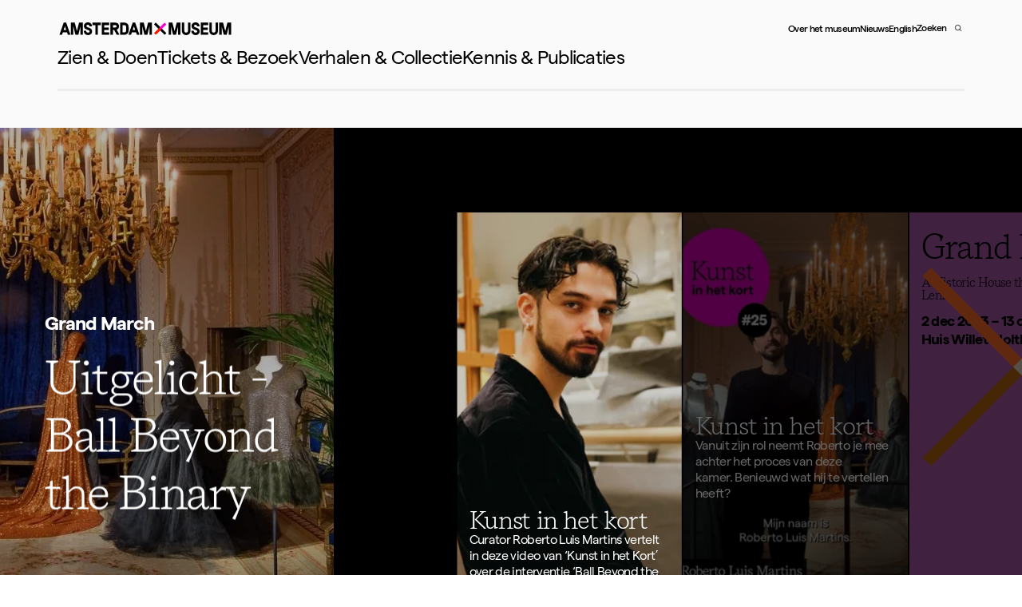

--- FILE ---
content_type: text/html; charset=utf-8
request_url: https://www.amsterdammuseum.nl/verhalen-en-collecties/verhalen/uitgelicht-ball-beyond-the-binary/69609
body_size: 19649
content:
<!DOCTYPE html><html lang="nl"><head><meta charSet="utf-8"/><link rel="preload" href="/fonts/MessinaSerifWeb-Regular.woff2" as="font" type="font/woff2" crossorigin="anonymous"/><link rel="preload" href="/fonts/MessinaSerifWeb-Light.woff2" as="font" type="font/woff2" crossorigin="anonymous"/><link rel="preload" href="/fonts/Matter-Regular.woff2" as="font" type="font/woff2" crossorigin="anonymous"/><link rel="preload" href="/fonts/Matter-Medium.woff2" as="font" type="font/woff2" crossorigin="anonymous"/><link rel="preload" href="/fonts/Matter-Bold.woff2" as="font" type="font/woff2" crossorigin="anonymous"/><meta name="theme-color" content="var(--chakra-colors-grey-300)"/><meta name="viewport" content="initial-scale=1.0, width=device-width"/><title>Uitgelicht - Ball Beyond the Binary | Amsterdam Museum</title><meta name="description" content="Als netwerkmuseum trekt het Amsterdam Museum de stad in met tentoonstellingen, publieksprogramma&#x27;s, evenementen en stadsbrede samenwerkingen, samen met partners"/><meta property="og:title" content="Uitgelicht - Ball Beyond the Binary | Amsterdam Museum"/><meta property="og:description" content="Als netwerkmuseum trekt het Amsterdam Museum de stad in met tentoonstellingen, publieksprogramma&#x27;s, evenementen en stadsbrede samenwerkingen, samen met partners"/><meta property="og:image" content="https://assets.amsterdammuseum.nl/images/transforms/_1200x630_crop_center-center_none/Afbeelding_2023-12-12-135117_laho-1753806236.jpeg"/><link rel="canonical" href="https://www.amsterdammuseum.nl/verhalen-en-collecties/verhalen/uitgelicht-ball-beyond-the-binary/69609"/><meta name="robots" content="index, follow"/><meta name="next-head-count" content="15"/><meta property="og:type" content="website"/><link sizes="57x57" href="/images/favicon/apple-touch-icon-57x57.png"/><link sizes="114x114" href="/images/favicon/apple-touch-icon-114x114.png"/><link sizes="72x72" href="/images/favicon/apple-touch-icon-72x72.png"/><link sizes="144x144" href="/images/favicon/apple-touch-icon-144x144.png"/><link sizes="60x60" href="/images/favicon/apple-touch-icon-60x60.png"/><link sizes="120x120" href="/images/favicon/apple-touch-icon-120x120.png"/><link sizes="76x76" href="/images/favicon/apple-touch-icon-76x76.png"/><link sizes="152x152" href="/images/favicon/apple-touch-icon-152x152.png"/><link rel="icon" type="image/png" href="/images/favicon/favicon-196x196.png" sizes="196x196"/><link rel="icon" type="image/png" href="/images/favicon/favicon-96x96.png" sizes="96x96"/><link rel="icon" type="image/png" href="/images/favicon/favicon-32x32.png" sizes="32x32"/><link rel="icon" type="image/png" href="/images/favicon/favicon-16x16.png" sizes="16x16"/><link rel="icon" type="image/png" href="/images/favicon/favicon-128.png" sizes="128x128"/><meta name="application-name" content="Amsterdam Museum"/><meta name="msapplication-TileColor" content="#FFFFFF"/><meta name="msapplication-TileImage" content="/images/favicon/mstile-144x144.png"/><meta name="msapplication-square70x70logo" content="/images/favicon/mstile-70x70.png"/><meta name="msapplication-square150x150logo" content="/images/favicon/mstile-150x150.png"/><meta name="msapplication-wide310x150logo" content="/images/favicon/mstile-310x150.png"/><meta name="msapplication-square310x310logo" content="/images/favicon/mstile-310x310.png"/><link rel="manifest" href="/manifest.json" crossorigin="use-credentials"/><link rel="preload" href="/_next/static/css/6b61dfacbca82c42.css" as="style"/><link rel="stylesheet" href="/_next/static/css/6b61dfacbca82c42.css" data-n-g=""/><noscript data-n-css=""></noscript><script defer="" nomodule="" src="/_next/static/chunks/polyfills-c67a75d1b6f99dc8.js"></script><script src="/_next/static/chunks/webpack-2615748aa694612e.js" defer=""></script><script src="/_next/static/chunks/framework-bef64ec8ec8ab344.js" defer=""></script><script src="/_next/static/chunks/main-121eb1f77b94d973.js" defer=""></script><script src="/_next/static/chunks/pages/_app-5ee93f497b41d805.js" defer=""></script><script src="/_next/static/chunks/5346-e4f25827ab9d4e0c.js" defer=""></script><script src="/_next/static/chunks/5188-122f7ceb991df3da.js" defer=""></script><script src="/_next/static/chunks/8556-2d7b82e14b5c6dfe.js" defer=""></script><script src="/_next/static/chunks/6907-747652b9ebe4a038.js" defer=""></script><script src="/_next/static/chunks/9291-d783921afd88606c.js" defer=""></script><script src="/_next/static/chunks/pages/verhalen-en-collecties/verhalen/%5Bslug%5D/%5Bid%5D-7d03e14fb5168789.js" defer=""></script><script src="/_next/static/HVWdDh8trYdMuq8eUBErf/_buildManifest.js" defer=""></script><script src="/_next/static/HVWdDh8trYdMuq8eUBErf/_ssgManifest.js" defer=""></script></head><body><noscript><iframe title="tag-manager" src="https://www.googletagmanager.com/ns.html?id=GTM-KBGR3TS" height="0" width="0" style="display:none;visibility:hidden"></iframe></noscript><div id="__next"><style data-emotion="css-global 17y0pgp">:host,:root,[data-theme]{--chakra-ring-inset:var(--chakra-empty,/*!*/ /*!*/);--chakra-ring-offset-width:0px;--chakra-ring-offset-color:#fff;--chakra-ring-color:rgba(66, 153, 225, 0.6);--chakra-ring-offset-shadow:0 0 #0000;--chakra-ring-shadow:0 0 #0000;--chakra-space-x-reverse:0;--chakra-space-y-reverse:0;--chakra-colors-transparent:transparent;--chakra-colors-current:currentColor;--chakra-colors-black:#000000;--chakra-colors-white:#FFFFFF;--chakra-colors-whiteAlpha-50:rgba(255, 255, 255, 0.04);--chakra-colors-whiteAlpha-100:rgba(255, 255, 255, 0.06);--chakra-colors-whiteAlpha-200:rgba(255, 255, 255, 0.08);--chakra-colors-whiteAlpha-300:rgba(255, 255, 255, 0.16);--chakra-colors-whiteAlpha-400:rgba(255, 255, 255, 0.24);--chakra-colors-whiteAlpha-500:rgba(255, 255, 255, 0.36);--chakra-colors-whiteAlpha-600:rgba(255, 255, 255, 0.48);--chakra-colors-whiteAlpha-700:rgba(255, 255, 255, 0.64);--chakra-colors-whiteAlpha-800:rgba(255, 255, 255, 0.80);--chakra-colors-whiteAlpha-900:rgba(255, 255, 255, 0.92);--chakra-colors-blackAlpha-50:rgba(0, 0, 0, 0.04);--chakra-colors-blackAlpha-100:rgba(0, 0, 0, 0.06);--chakra-colors-blackAlpha-200:rgba(0, 0, 0, 0.08);--chakra-colors-blackAlpha-300:rgba(0, 0, 0, 0.16);--chakra-colors-blackAlpha-400:rgba(0, 0, 0, 0.24);--chakra-colors-blackAlpha-500:rgba(0, 0, 0, 0.36);--chakra-colors-blackAlpha-600:rgba(0, 0, 0, 0.48);--chakra-colors-blackAlpha-700:rgba(0, 0, 0, 0.64);--chakra-colors-blackAlpha-800:rgba(0, 0, 0, 0.80);--chakra-colors-blackAlpha-900:rgba(0, 0, 0, 0.92);--chakra-colors-gray-50:#F7FAFC;--chakra-colors-gray-100:#EDF2F7;--chakra-colors-gray-200:#E2E8F0;--chakra-colors-gray-300:#CBD5E0;--chakra-colors-gray-400:#A0AEC0;--chakra-colors-gray-500:#718096;--chakra-colors-gray-600:#4A5568;--chakra-colors-gray-700:#2D3748;--chakra-colors-gray-800:#1A202C;--chakra-colors-gray-900:#171923;--chakra-colors-red-50:#FFF5F5;--chakra-colors-red-100:#FED7D7;--chakra-colors-red-200:#FEB2B2;--chakra-colors-red-300:#FF5F52;--chakra-colors-red-400:#FF3A29;--chakra-colors-red-500:#FF1400;--chakra-colors-red-600:#C71000;--chakra-colors-red-700:#8F0B00;--chakra-colors-red-800:#822727;--chakra-colors-red-900:#63171B;--chakra-colors-orange-50:#FFFAF0;--chakra-colors-orange-100:#FEEBC8;--chakra-colors-orange-200:#FBD38D;--chakra-colors-orange-300:#F6AD55;--chakra-colors-orange-400:#ED8936;--chakra-colors-orange-500:#DD6B20;--chakra-colors-orange-600:#C05621;--chakra-colors-orange-700:#9C4221;--chakra-colors-orange-800:#7B341E;--chakra-colors-orange-900:#652B19;--chakra-colors-yellow-50:#FFFFF0;--chakra-colors-yellow-100:#FEFCBF;--chakra-colors-yellow-200:#FAF089;--chakra-colors-yellow-300:#F6E05E;--chakra-colors-yellow-400:#ECC94B;--chakra-colors-yellow-500:#D69E2E;--chakra-colors-yellow-600:#B7791F;--chakra-colors-yellow-700:#975A16;--chakra-colors-yellow-800:#744210;--chakra-colors-yellow-900:#5F370E;--chakra-colors-green-50:#F0FFF4;--chakra-colors-green-100:#C6F6D5;--chakra-colors-green-200:#9AE6B4;--chakra-colors-green-300:#68D391;--chakra-colors-green-400:#48BB78;--chakra-colors-green-500:#38A169;--chakra-colors-green-600:#2F855A;--chakra-colors-green-700:#276749;--chakra-colors-green-800:#22543D;--chakra-colors-green-900:#1C4532;--chakra-colors-teal-50:#E6FFFA;--chakra-colors-teal-100:#B2F5EA;--chakra-colors-teal-200:#81E6D9;--chakra-colors-teal-300:#4FD1C5;--chakra-colors-teal-400:#38B2AC;--chakra-colors-teal-500:#319795;--chakra-colors-teal-600:#2C7A7B;--chakra-colors-teal-700:#285E61;--chakra-colors-teal-800:#234E52;--chakra-colors-teal-900:#1D4044;--chakra-colors-blue-50:#ebf8ff;--chakra-colors-blue-100:#bee3f8;--chakra-colors-blue-200:#90cdf4;--chakra-colors-blue-300:#63b3ed;--chakra-colors-blue-400:#4299e1;--chakra-colors-blue-500:#3182ce;--chakra-colors-blue-600:#2b6cb0;--chakra-colors-blue-700:#2c5282;--chakra-colors-blue-800:#2a4365;--chakra-colors-blue-900:#1A365D;--chakra-colors-cyan-50:#EDFDFD;--chakra-colors-cyan-100:#C4F1F9;--chakra-colors-cyan-200:#9DECF9;--chakra-colors-cyan-300:#76E4F7;--chakra-colors-cyan-400:#0BC5EA;--chakra-colors-cyan-500:#00B5D8;--chakra-colors-cyan-600:#00A3C4;--chakra-colors-cyan-700:#0987A0;--chakra-colors-cyan-800:#086F83;--chakra-colors-cyan-900:#065666;--chakra-colors-purple-50:#FAF5FF;--chakra-colors-purple-100:#E9D8FD;--chakra-colors-purple-200:#D6BCFA;--chakra-colors-purple-300:#B794F4;--chakra-colors-purple-400:#9F7AEA;--chakra-colors-purple-500:#805AD5;--chakra-colors-purple-600:#6B46C1;--chakra-colors-purple-700:#553C9A;--chakra-colors-purple-800:#44337A;--chakra-colors-purple-900:#322659;--chakra-colors-pink-50:#FFF5F7;--chakra-colors-pink-100:#FED7E2;--chakra-colors-pink-200:#FBB6CE;--chakra-colors-pink-300:#FF52E0;--chakra-colors-pink-400:#FF29D9;--chakra-colors-pink-500:#FF00D2;--chakra-colors-pink-600:#C700A4;--chakra-colors-pink-700:#8F0076;--chakra-colors-pink-800:#702459;--chakra-colors-pink-900:#521B41;--chakra-colors-linkedin-50:#E8F4F9;--chakra-colors-linkedin-100:#CFEDFB;--chakra-colors-linkedin-200:#9BDAF3;--chakra-colors-linkedin-300:#68C7EC;--chakra-colors-linkedin-400:#34B3E4;--chakra-colors-linkedin-500:#00A0DC;--chakra-colors-linkedin-600:#008CC9;--chakra-colors-linkedin-700:#0077B5;--chakra-colors-linkedin-800:#005E93;--chakra-colors-linkedin-900:#004471;--chakra-colors-facebook-50:#E8F4F9;--chakra-colors-facebook-100:#D9DEE9;--chakra-colors-facebook-200:#B7C2DA;--chakra-colors-facebook-300:#6482C0;--chakra-colors-facebook-400:#4267B2;--chakra-colors-facebook-500:#385898;--chakra-colors-facebook-600:#314E89;--chakra-colors-facebook-700:#29487D;--chakra-colors-facebook-800:#223B67;--chakra-colors-facebook-900:#1E355B;--chakra-colors-messenger-50:#D0E6FF;--chakra-colors-messenger-100:#B9DAFF;--chakra-colors-messenger-200:#A2CDFF;--chakra-colors-messenger-300:#7AB8FF;--chakra-colors-messenger-400:#2E90FF;--chakra-colors-messenger-500:#0078FF;--chakra-colors-messenger-600:#0063D1;--chakra-colors-messenger-700:#0052AC;--chakra-colors-messenger-800:#003C7E;--chakra-colors-messenger-900:#002C5C;--chakra-colors-whatsapp-50:#dffeec;--chakra-colors-whatsapp-100:#b9f5d0;--chakra-colors-whatsapp-200:#90edb3;--chakra-colors-whatsapp-300:#65e495;--chakra-colors-whatsapp-400:#3cdd78;--chakra-colors-whatsapp-500:#22c35e;--chakra-colors-whatsapp-600:#179848;--chakra-colors-whatsapp-700:#0c6c33;--chakra-colors-whatsapp-800:#01421c;--chakra-colors-whatsapp-900:#001803;--chakra-colors-twitter-50:#E5F4FD;--chakra-colors-twitter-100:#C8E9FB;--chakra-colors-twitter-200:#A8DCFA;--chakra-colors-twitter-300:#83CDF7;--chakra-colors-twitter-400:#57BBF5;--chakra-colors-twitter-500:#1DA1F2;--chakra-colors-twitter-600:#1A94DA;--chakra-colors-twitter-700:#1681BF;--chakra-colors-twitter-800:#136B9E;--chakra-colors-twitter-900:#0D4D71;--chakra-colors-telegram-50:#E3F2F9;--chakra-colors-telegram-100:#C5E4F3;--chakra-colors-telegram-200:#A2D4EC;--chakra-colors-telegram-300:#7AC1E4;--chakra-colors-telegram-400:#47A9DA;--chakra-colors-telegram-500:#0088CC;--chakra-colors-telegram-600:#007AB8;--chakra-colors-telegram-700:#006BA1;--chakra-colors-telegram-800:#005885;--chakra-colors-telegram-900:#003F5E;--chakra-colors-initialBg:#FAFAFA;--chakra-colors-bg:#FAFAFA;--chakra-colors-textColor:black;--chakra-colors-burgendy-300:#DA4B41;--chakra-colors-burgendy-400:#CA3328;--chakra-colors-burgendy-500:#A82A21;--chakra-colors-burgendy-600:#791E18;--chakra-colors-burgendy-700:#4A130F;--chakra-colors-grey-100:#E5E5E5;--chakra-colors-grey-300:#FAFAFA;--chakra-colors-grey-400:#ECECEC;--chakra-colors-grey-500:#AFAFAF;--chakra-colors-grey-600:#717171;--chakra-colors-grey-700:#858383;--chakra-colors-grey-800:#0D0D0D;--chakra-colors-grey-900:#424242;--chakra-colors-amJournal-500:#7471F7;--chakra-colors-gradient-storyGradient:linear-gradient(180deg, rgba(0, 0, 0, 0) 50%, rgba(0, 0, 0, 0.2) 100%),linear-gradient(0deg, rgba(0, 0, 0, 0.2), rgba(0, 0, 0, 0.2));--chakra-borders-none:0;--chakra-borders-1px:1px solid;--chakra-borders-2px:2px solid;--chakra-borders-4px:4px solid;--chakra-borders-8px:8px solid;--chakra-fonts-heading:'Messina',-apple-system,BlinkMacSystemFont,"Segoe UI",Roboto,Helvetica,Arial,sans-serif,"Apple Color Emoji","Segoe UI Emoji","Segoe UI Symbol";--chakra-fonts-body:'Matter',-apple-system,BlinkMacSystemFont,"Segoe UI",Roboto,Helvetica,Arial,sans-serif,"Apple Color Emoji","Segoe UI Emoji","Segoe UI Symbol";--chakra-fonts-mono:SFMono-Regular,Menlo,Monaco,Consolas,"Liberation Mono","Courier New",monospace;--chakra-fontSizes-3xs:0.45rem;--chakra-fontSizes-2xs:0.625rem;--chakra-fontSizes-xs:0.8rem;--chakra-fontSizes-sm:0.875rem;--chakra-fontSizes-md:1rem;--chakra-fontSizes-lg:1.125rem;--chakra-fontSizes-xl:1.25rem;--chakra-fontSizes-2xl:1.5rem;--chakra-fontSizes-3xl:2rem;--chakra-fontSizes-4xl:2.75rem;--chakra-fontSizes-5xl:3.75rem;--chakra-fontSizes-6xl:5.5rem;--chakra-fontSizes-7xl:6.875rem;--chakra-fontSizes-8xl:8.75rem;--chakra-fontSizes-9xl:8rem;--chakra-fontSizes-xxs:0.5rem;--chakra-fontSizes-s:0.9rem;--chakra-fontSizes-m:1rem;--chakra-fontSizes-l:1.125rem;--chakra-fontWeights-hairline:100;--chakra-fontWeights-thin:200;--chakra-fontWeights-light:300;--chakra-fontWeights-normal:400;--chakra-fontWeights-medium:500;--chakra-fontWeights-semibold:600;--chakra-fontWeights-bold:700;--chakra-fontWeights-extrabold:800;--chakra-fontWeights-black:900;--chakra-letterSpacings-tighter:-0.05em;--chakra-letterSpacings-tight:-0.025em;--chakra-letterSpacings-normal:0;--chakra-letterSpacings-wide:0.025em;--chakra-letterSpacings-wider:0.05em;--chakra-letterSpacings-widest:0.1em;--chakra-lineHeights-3:.75rem;--chakra-lineHeights-4:1rem;--chakra-lineHeights-5:1.25rem;--chakra-lineHeights-6:1.5rem;--chakra-lineHeights-7:1.75rem;--chakra-lineHeights-8:2rem;--chakra-lineHeights-9:2.25rem;--chakra-lineHeights-10:2.5rem;--chakra-lineHeights-normal:normal;--chakra-lineHeights-none:1;--chakra-lineHeights-shorter:1.25;--chakra-lineHeights-short:1.375;--chakra-lineHeights-base:1.5;--chakra-lineHeights-tall:1.625;--chakra-lineHeights-taller:2;--chakra-radii-none:0;--chakra-radii-sm:0.125rem;--chakra-radii-base:0.25rem;--chakra-radii-md:0.375rem;--chakra-radii-lg:0.5rem;--chakra-radii-xl:0.75rem;--chakra-radii-2xl:1rem;--chakra-radii-3xl:1.5rem;--chakra-radii-full:9999px;--chakra-space-1:0.25rem;--chakra-space-2:0.5rem;--chakra-space-3:0.75rem;--chakra-space-4:1rem;--chakra-space-5:1.25rem;--chakra-space-6:1.5rem;--chakra-space-7:1.75rem;--chakra-space-8:2rem;--chakra-space-9:2.25rem;--chakra-space-10:2.5rem;--chakra-space-12:3rem;--chakra-space-14:3.5rem;--chakra-space-16:4rem;--chakra-space-20:5rem;--chakra-space-24:6rem;--chakra-space-28:7rem;--chakra-space-32:8rem;--chakra-space-36:9rem;--chakra-space-40:10rem;--chakra-space-44:11rem;--chakra-space-48:12rem;--chakra-space-52:13rem;--chakra-space-56:14rem;--chakra-space-60:15rem;--chakra-space-64:16rem;--chakra-space-72:18rem;--chakra-space-80:20rem;--chakra-space-96:24rem;--chakra-space-px:1px;--chakra-space-0-5:0.125rem;--chakra-space-1-5:0.375rem;--chakra-space-2-5:0.625rem;--chakra-space-3-5:0.875rem;--chakra-shadows-xs:0 0 0 1px rgba(0, 0, 0, 0.05);--chakra-shadows-sm:0 1px 2px 0 rgba(0, 0, 0, 0.05);--chakra-shadows-base:0 1px 3px 0 rgba(0, 0, 0, 0.1),0 1px 2px 0 rgba(0, 0, 0, 0.06);--chakra-shadows-md:0 4px 6px -1px rgba(0, 0, 0, 0.1),0 2px 4px -1px rgba(0, 0, 0, 0.06);--chakra-shadows-lg:0 10px 15px -3px rgba(0, 0, 0, 0.1),0 4px 6px -2px rgba(0, 0, 0, 0.05);--chakra-shadows-xl:0 20px 25px -5px rgba(0, 0, 0, 0.1),0 10px 10px -5px rgba(0, 0, 0, 0.04);--chakra-shadows-2xl:0 25px 50px -12px rgba(0, 0, 0, 0.25);--chakra-shadows-outline:0 0 0 3px rgba(66, 153, 225, 0.6);--chakra-shadows-inner:inset 0 2px 4px 0 rgba(0,0,0,0.06);--chakra-shadows-none:none;--chakra-shadows-dark-lg:rgba(0, 0, 0, 0.1) 0px 0px 0px 1px,rgba(0, 0, 0, 0.2) 0px 5px 10px,rgba(0, 0, 0, 0.4) 0px 15px 40px;--chakra-shadows-cardShadow:0px 0px 75px rgba(0, 0, 0, 0.5);--chakra-shadows-heroShadow:0px -20px 75px rgba(0, 0, 0, 0.05);--chakra-sizes-1:0.25rem;--chakra-sizes-2:0.5rem;--chakra-sizes-3:0.75rem;--chakra-sizes-4:1rem;--chakra-sizes-5:1.25rem;--chakra-sizes-6:1.5rem;--chakra-sizes-7:1.75rem;--chakra-sizes-8:2rem;--chakra-sizes-9:2.25rem;--chakra-sizes-10:2.5rem;--chakra-sizes-12:3rem;--chakra-sizes-14:3.5rem;--chakra-sizes-16:4rem;--chakra-sizes-20:5rem;--chakra-sizes-24:6rem;--chakra-sizes-28:7rem;--chakra-sizes-32:8rem;--chakra-sizes-36:9rem;--chakra-sizes-40:10rem;--chakra-sizes-44:11rem;--chakra-sizes-48:12rem;--chakra-sizes-52:13rem;--chakra-sizes-56:14rem;--chakra-sizes-60:15rem;--chakra-sizes-64:16rem;--chakra-sizes-72:18rem;--chakra-sizes-80:20rem;--chakra-sizes-96:24rem;--chakra-sizes-px:1px;--chakra-sizes-0-5:0.125rem;--chakra-sizes-1-5:0.375rem;--chakra-sizes-2-5:0.625rem;--chakra-sizes-3-5:0.875rem;--chakra-sizes-max:max-content;--chakra-sizes-min:min-content;--chakra-sizes-full:100%;--chakra-sizes-3xs:14rem;--chakra-sizes-2xs:16rem;--chakra-sizes-xs:20rem;--chakra-sizes-sm:24rem;--chakra-sizes-md:28rem;--chakra-sizes-lg:32rem;--chakra-sizes-xl:36rem;--chakra-sizes-2xl:42rem;--chakra-sizes-3xl:48rem;--chakra-sizes-4xl:56rem;--chakra-sizes-5xl:64rem;--chakra-sizes-6xl:72rem;--chakra-sizes-7xl:80rem;--chakra-sizes-8xl:90rem;--chakra-sizes-prose:60ch;--chakra-sizes-container-sm:640px;--chakra-sizes-container-md:768px;--chakra-sizes-container-lg:1024px;--chakra-sizes-container-xl:1280px;--chakra-zIndices-hide:-1;--chakra-zIndices-auto:auto;--chakra-zIndices-base:0;--chakra-zIndices-docked:10;--chakra-zIndices-dropdown:1000;--chakra-zIndices-sticky:1100;--chakra-zIndices-banner:1200;--chakra-zIndices-overlay:1300;--chakra-zIndices-modal:1400;--chakra-zIndices-popover:1500;--chakra-zIndices-skipLink:1600;--chakra-zIndices-toast:1700;--chakra-zIndices-tooltip:1800;--chakra-transition-property-common:background-color,border-color,color,fill,stroke,opacity,box-shadow,transform;--chakra-transition-property-colors:background-color,border-color,color,fill,stroke;--chakra-transition-property-dimensions:width,height;--chakra-transition-property-position:left,right,top,bottom;--chakra-transition-property-background:background-color,background-image,background-position;--chakra-transition-easing-ease-in:cubic-bezier(0.4, 0, 1, 1);--chakra-transition-easing-ease-out:cubic-bezier(0, 0, 0.2, 1);--chakra-transition-easing-ease-in-out:cubic-bezier(0.4, 0, 0.2, 1);--chakra-transition-duration-ultra-fast:50ms;--chakra-transition-duration-faster:100ms;--chakra-transition-duration-fast:150ms;--chakra-transition-duration-normal:200ms;--chakra-transition-duration-slow:300ms;--chakra-transition-duration-slower:400ms;--chakra-transition-duration-ultra-slow:500ms;--chakra-blur-none:0;--chakra-blur-sm:4px;--chakra-blur-base:8px;--chakra-blur-md:12px;--chakra-blur-lg:16px;--chakra-blur-xl:24px;--chakra-blur-2xl:40px;--chakra-blur-3xl:64px;}.chakra-ui-light :host:not([data-theme]),.chakra-ui-light :root:not([data-theme]),.chakra-ui-light [data-theme]:not([data-theme]),[data-theme=light] :host:not([data-theme]),[data-theme=light] :root:not([data-theme]),[data-theme=light] [data-theme]:not([data-theme]),:host[data-theme=light],:root[data-theme=light],[data-theme][data-theme=light]{--chakra-colors-chakra-body-text:var(--chakra-colors-gray-800);--chakra-colors-chakra-body-bg:var(--chakra-colors-white);--chakra-colors-chakra-border-color:var(--chakra-colors-gray-200);--chakra-colors-chakra-placeholder-color:var(--chakra-colors-gray-500);}.chakra-ui-dark :host:not([data-theme]),.chakra-ui-dark :root:not([data-theme]),.chakra-ui-dark [data-theme]:not([data-theme]),[data-theme=dark] :host:not([data-theme]),[data-theme=dark] :root:not([data-theme]),[data-theme=dark] [data-theme]:not([data-theme]),:host[data-theme=dark],:root[data-theme=dark],[data-theme][data-theme=dark]{--chakra-colors-chakra-body-text:var(--chakra-colors-whiteAlpha-900);--chakra-colors-chakra-body-bg:var(--chakra-colors-gray-800);--chakra-colors-chakra-border-color:var(--chakra-colors-whiteAlpha-300);--chakra-colors-chakra-placeholder-color:var(--chakra-colors-whiteAlpha-400);}</style><style data-emotion="css-global 3kbdol">html{line-height:1.5;-webkit-text-size-adjust:100%;font-family:system-ui,sans-serif;-webkit-font-smoothing:antialiased;text-rendering:optimizeLegibility;-moz-osx-font-smoothing:grayscale;touch-action:manipulation;}body{position:relative;min-height:100%;font-feature-settings:'kern';}*,*::before,*::after{border-width:0;border-style:solid;box-sizing:border-box;}main{display:block;}hr{border-top-width:1px;box-sizing:content-box;height:0;overflow:visible;}pre,code,kbd,samp{font-family:SFMono-Regular,Menlo,Monaco,Consolas,monospace;font-size:1em;}a{background-color:transparent;color:inherit;-webkit-text-decoration:inherit;text-decoration:inherit;}abbr[title]{border-bottom:none;-webkit-text-decoration:underline;text-decoration:underline;-webkit-text-decoration:underline dotted;-webkit-text-decoration:underline dotted;text-decoration:underline dotted;}b,strong{font-weight:bold;}small{font-size:80%;}sub,sup{font-size:75%;line-height:0;position:relative;vertical-align:baseline;}sub{bottom:-0.25em;}sup{top:-0.5em;}img{border-style:none;}button,input,optgroup,select,textarea{font-family:inherit;font-size:100%;line-height:1.15;margin:0;}button,input{overflow:visible;}button,select{text-transform:none;}button::-moz-focus-inner,[type="button"]::-moz-focus-inner,[type="reset"]::-moz-focus-inner,[type="submit"]::-moz-focus-inner{border-style:none;padding:0;}fieldset{padding:0.35em 0.75em 0.625em;}legend{box-sizing:border-box;color:inherit;display:table;max-width:100%;padding:0;white-space:normal;}progress{vertical-align:baseline;}textarea{overflow:auto;}[type="checkbox"],[type="radio"]{box-sizing:border-box;padding:0;}[type="number"]::-webkit-inner-spin-button,[type="number"]::-webkit-outer-spin-button{-webkit-appearance:none!important;}input[type="number"]{-moz-appearance:textfield;}[type="search"]{-webkit-appearance:textfield;outline-offset:-2px;}[type="search"]::-webkit-search-decoration{-webkit-appearance:none!important;}::-webkit-file-upload-button{-webkit-appearance:button;font:inherit;}details{display:block;}summary{display:-webkit-box;display:-webkit-list-item;display:-ms-list-itembox;display:list-item;}template{display:none;}[hidden]{display:none!important;}body,blockquote,dl,dd,h1,h2,h3,h4,h5,h6,hr,figure,p,pre{margin:0;}button{background:transparent;padding:0;}fieldset{margin:0;padding:0;}ol,ul{margin:0;padding:0;}textarea{resize:vertical;}button,[role="button"]{cursor:pointer;}button::-moz-focus-inner{border:0!important;}table{border-collapse:collapse;}h1,h2,h3,h4,h5,h6{font-size:inherit;font-weight:inherit;}button,input,optgroup,select,textarea{padding:0;line-height:inherit;color:inherit;}img,svg,video,canvas,audio,iframe,embed,object{display:block;}img,video{max-width:100%;height:auto;}[data-js-focus-visible] :focus:not([data-focus-visible-added]):not([data-focus-visible-disabled]){outline:none;box-shadow:none;}select::-ms-expand{display:none;}:root{--chakra-vh:100vh;}@supports (height: -webkit-fill-available){:root{--chakra-vh:-webkit-fill-available;}}@supports (height: -moz-fill-available){:root{--chakra-vh:-moz-fill-available;}}@supports (height: 100dvh){:root{--chakra-vh:100dvh;}}</style><style data-emotion="css-global yx048v">body{font-family:var(--chakra-fonts-body);color:var(--chakra-colors-chakra-body-text);background:var(--chakra-colors-chakra-body-bg);transition-property:background-color;transition-duration:var(--chakra-transition-duration-normal);line-height:1.3;font-weight:400;letter-spacing:-0.04em;font-size:var(--chakra-fontSizes-m);overscroll-behavior-y:none;scroll-behavior:smooth;}@media screen and (min-width: 1025px){body{font-size:var(--chakra-fontSizes-l);}}*::-webkit-input-placeholder{color:var(--chakra-colors-chakra-placeholder-color);}*::-moz-placeholder{color:var(--chakra-colors-chakra-placeholder-color);}*:-ms-input-placeholder{color:var(--chakra-colors-chakra-placeholder-color);}*::placeholder{color:var(--chakra-colors-chakra-placeholder-color);}*,*::before,::after{border-color:var(--chakra-colors-chakra-border-color);word-wrap:break-word;}</style><style data-emotion="css 1ixfy0q">.css-1ixfy0q{display:-webkit-box;display:-webkit-flex;display:-ms-flexbox;display:flex;-webkit-flex-direction:column;-ms-flex-direction:column;flex-direction:column;overflow:hidden;min-height:calc(var(--vh, 1vh) * 100);color:var(--theme-text-color);background:var(--theme-background-color);-webkit-transition:background 1s ease,color 1s ease;transition:background 1s ease,color 1s ease;--theme-background-color:var(--chakra-colors-grey-300);--theme-text-color:black;--theme-cross-color-one:var(--chakra-colors-burgendy-500);--theme-cross-color-two:var(--chakra-colors-pink-500);--theme-cross-color-three:black;--theme-cross-color-four:black;}</style><div class="css-1ixfy0q"><style data-emotion="css 12aypr4">.css-12aypr4{display:-webkit-box;display:-webkit-flex;display:-ms-flexbox;display:flex;-webkit-flex-direction:column;-ms-flex-direction:column;flex-direction:column;z-index:0;-webkit-flex:1;-ms-flex:1;flex:1;}</style><main class="css-12aypr4"><style data-emotion="css epwkw6">.css-epwkw6{display:-webkit-box;display:-webkit-flex;display:-ms-flexbox;display:flex;-webkit-flex-direction:column;-ms-flex-direction:column;flex-direction:column;-webkit-align-items:center;-webkit-box-align:center;-ms-flex-align:center;align-items:center;position:relative;overflow:hidden;height:calc(var(--vh, 1vh) * 100);color:var(--chakra-colors-white);background:var(--chakra-colors-black);-ms-overflow-style:none;overflow:-moz-scrollbars-none;scrollbar-width:none;-webkit-overflow-scrolling:touch;}@media screen and (min-width: 1025px){.css-epwkw6{-webkit-flex-direction:row;-ms-flex-direction:row;flex-direction:row;}}.css-epwkw6::-webkit-scrollbar{display:none;}.css-epwkw6:-webkit-scrollbar{display:none;}</style><div class="css-epwkw6"><style data-emotion="css ivm104">.css-ivm104{position:fixed;z-index:3;top:var(--chakra-space-4);left:var(--chakra-space-4);overflow:hidden;}@media screen and (min-width: 1025px){.css-ivm104{top:var(--chakra-space-12);left:50%;max-height:var(--chakra-sizes-6);text-align:center;-webkit-transform:translateX(-50%);-moz-transform:translateX(-50%);-ms-transform:translateX(-50%);transform:translateX(-50%);}}</style><div class="logo css-ivm104"><style data-emotion="css 1svmrtq">.css-1svmrtq{display:-webkit-box;display:-webkit-flex;display:-ms-flexbox;display:flex;-webkit-flex-direction:column;-ms-flex-direction:column;flex-direction:column;height:var(--chakra-sizes-10);}@media screen and (min-width: 1025px){.css-1svmrtq{-webkit-align-items:center;-webkit-box-align:center;-ms-flex-align:center;align-items:center;height:50px;color:var(--chakra-colors-white);}}.css-1svmrtq color{active-color:white;}</style><div class="css-1svmrtq" style="opacity:0"><a href="/"><style data-emotion="css tdcpbh">.css-tdcpbh{width:100%;height:var(--chakra-sizes-10);fill:none;max-width:187px;-webkit-flex-shrink:0;-ms-flex-negative:0;flex-shrink:0;}@media screen and (min-width: 1025px){.css-tdcpbh{height:auto;max-width:300px;}}.css-tdcpbh path{-webkit-transition:all 1s ease;transition:all 1s ease;}</style><svg viewBox="0 0 1560 116" xmlns="http://www.w3.org/2000/svg" class="css-tdcpbh"><g clip-path="url(#a)"><style data-emotion="css owa8dd">.css-owa8dd{fill:#fafafa;}</style><path d="M875.22 2.3l-15.949 15.767 96.198 95.099 15.949-15.767L875.22 2.3z" class="css-owa8dd"></path><style data-emotion="css 16if81s">.css-16if81s{fill:var(--chakra-colors-pink-500);}</style><path d="M955.445 2.3l-48.089 47.54 15.949 15.767 48.089-47.54L955.445 2.3z" class="css-16if81s"></path><style data-emotion="css 6u6ctr">.css-6u6ctr{fill:var(--chakra-colors-red-500);}</style><path d="M907.326 49.846l-48.09 47.54 15.949 15.767 48.089-47.54-15.948-15.767z" class="css-6u6ctr"></path><path d="M1167.65 74.31c0 14.386-9.27 18.981-16.8 18.981-7.53 0-16.8-4.595-16.8-18.982V2.351h-22.4v71.958c0 31.175 21.77 41.123 39.2 41.123 17.43 0 39.19-9.948 39.19-41.123V2.351h-22.39v71.958zM1417.33 74.31c0 14.386-9.29 18.981-16.8 18.981-7.5 0-16.79-4.595-16.79-18.982V2.351h-22.4v71.958c0 31.175 21.76 41.123 39.19 41.123 17.44 0 39.2-9.948 39.2-41.123V2.351h-22.4v71.958zM1283.15 113.082h67.67v-22.14h-45.27V68.8h42.07V46.66h-42.07V24.517h45.27V2.378h-67.67v110.704zM1240.53 47.128c-9.29-3.499-18.49-6.815-18.49-13.916 0-7.598 7.37-11.071 14.08-11.071 1.89-.07 3.77.247 5.53.93 1.76.682 3.36 1.716 4.69 3.037a13.453 13.453 0 0 1 4.02 10.106h22.39c0-14.882-9.42-36.214-36.63-36.214-17.59 0-36.47 10.261-36.47 33.212 0 22.95 16.48 28.72 33.12 34.778 9.27 3.472 18.49 6.788 18.49 13.76 0 7.832-7.51 11.54-14.4 11.54a16.43 16.43 0 0 1-6.51-1.116 16.171 16.171 0 0 1-9.16-9.05c-.82-2.048-1.2-4.24-1.13-6.44h-22.39c0 15.666 10.24 38.747 39.19 38.747 17.46 0 36.79-10.914 36.79-33.681 0-22.768-16.48-28.46-33.12-34.622zM38.983 2.35L0 113.057h23.506l7.66-22.611h37.846l7.924 22.611h23.479L61.432 2.351h-22.45zm-.159 65.954l11.33-33.212 11.357 33.212H38.825zM263.64 47.128c-9.244-3.499-18.488-6.815-18.488-13.916 0-7.598 7.342-11.071 14.051-11.071a13.902 13.902 0 0 1 5.525.938 13.784 13.784 0 0 1 4.689 3.038 13.596 13.596 0 0 1 3.073 4.635 13.47 13.47 0 0 1 .949 5.462h22.37C295.809 21.332 286.38 0 259.203 0c-17.563 0-36.421 10.261-36.421 33.212 0 22.95 16.454 28.72 33.067 34.778 9.27 3.472 18.487 6.788 18.487 13.76 0 7.832-7.527 11.54-14.394 11.54a16.41 16.41 0 0 1-6.51-1.116 16.262 16.262 0 0 1-5.522-3.587 16.034 16.034 0 0 1-3.62-5.465 15.9 15.9 0 0 1-1.119-6.438h-22.185c0 15.666 10.221 38.747 39.141 38.747 17.432 0 36.765-10.914 36.765-33.681 0-22.768-16.613-28.46-33.252-34.622zM299.417 24.518h26.833v88.564h22.371V24.518h26.86V2.378h-76.064v22.14zM384.362 113.082h67.586v-22.14h-45.216V68.8h42.02V46.66h-42.02V24.517h45.216V2.378h-67.586v110.704zM541.159 35.562c0-14.7-8.636-33.211-35.523-33.211h-42.178v110.705h22.396V68.67h11.516l22.872 44.386h24.641l-24.139-46.632c15.133-5.561 20.415-19.295 20.415-30.862zm-35.523 11.07H485.96v-22.14h19.676c9.931 0 13.206 6.188 13.206 11.07 0 4.883-3.381 11.07-13.311 11.07h.105zM628.711 43.474c0-31.15-21.763-41.123-39.194-41.123h-38.085v110.705h38.085c17.431 0 39.194-9.948 39.194-41.097V43.474zm-22.397 28.485c0 14.387-9.27 18.956-16.797 18.956h-15.689V24.492h15.689c7.527 0 16.797 4.595 16.797 18.982v28.485zM665.51 2.377l-38.983 110.679h23.479l7.686-22.61h37.874l7.923 22.61h23.48L687.88 2.377h-22.37zm-.212 65.927l11.357-33.211 11.331 33.211h-22.688zM158.727 79.61L139.182 2.377h-34.73v110.784h22.079V35.928l18.884 77.233h26.596l18.884-77.233v77.233h22.08V2.377h-34.731L158.727 79.61zM785.262 79.61L765.718 2.377h-34.731v110.784h22.106V35.928l18.884 77.233h26.57l18.884-77.233v77.233h22.106V2.377H804.78L785.262 79.61zM1045.41 79.61l-19.52-77.233h-34.728v110.784h22.078V35.928l18.89 77.233h26.57l18.91-77.233v77.233h22.08V2.377h-34.73l-19.55 77.233zM1525.24 2.377l-19.51 77.233-19.52-77.233h-34.76v110.784h22.11V35.928l18.88 77.233h26.57l18.88-77.233v77.233H1560V2.377h-34.76z" class="css-owa8dd"></path></g></svg></a><style data-emotion="css 13jkcqj">.css-13jkcqj{display:-webkit-box;display:-webkit-flex;display:-ms-flexbox;display:flex;-webkit-align-items:center;-webkit-box-align:center;-ms-flex-align:center;align-items:center;width:100%;max-width:292px;min-height:100%;}@media screen and (min-width: 1025px){.css-13jkcqj{-webkit-box-pack:center;-ms-flex-pack:center;-webkit-justify-content:center;justify-content:center;max-width:unset;}}</style><div class="css-13jkcqj"><style data-emotion="css 1bzkiq6">.css-1bzkiq6{font-family:var(--chakra-fonts-heading);font-weight:300;line-height:1.33;font-size:var(--chakra-fontSizes-l);letter-spacing:-0.04em;min-height:100%;overflow:hidden;text-overflow:ellipsis;display:-webkit-box;-webkit-box-orient:vertical;-webkit-line-clamp:var(--chakra-line-clamp);--chakra-line-clamp:2;}@media screen and (min-width: 641px){.css-1bzkiq6{line-height:1.2;}}@media screen and (min-width: 1025px){.css-1bzkiq6{font-size:var(--chakra-fontSizes-2xl);white-space:nowrap;--chakra-line-clamp:unset;}}</style><h2 class="chakra-heading css-1bzkiq6">Uitgelicht - Ball Beyond the Binary</h2></div></div></div><style data-emotion="css qesdde">.css-qesdde{position:fixed;z-index:3;top:var(--chakra-space-4);right:var(--chakra-space-4);}</style><div class="css-qesdde"><style data-emotion="css 13o7eu2">.css-13o7eu2{display:block;}</style><a href="/verhalen-en-collecties/verhalen" class="css-13o7eu2"><style data-emotion="css r1a6g7">.css-r1a6g7{width:46px;height:40px;display:inline-block;line-height:1em;-webkit-flex-shrink:0;-ms-flex-negative:0;flex-shrink:0;vertical-align:middle;fill:none;border-radius:4px;}.css-r1a6g7 color{active-color:white;}@media screen and (min-width: 1025px){.css-r1a6g7{color:var(--chakra-colors-white);}}@media screen and (min-width: 1025px){.css-r1a6g7:hover,.css-r1a6g7[data-hover]{background:var(--chakra-colors-whiteAlpha-400);}}</style><svg viewBox="0 0 46 40" focusable="false" class="chakra-icon css-r1a6g7" xmlns="http://www.w3.org/2000/svg"><rect width="46" height="40" rx="4" fill="[object Object]"></rect><path d="M13 10L33 30" stroke="currentColor" stroke-width="3"></path><path d="M13 30L33 10" stroke="currentColor" stroke-width="3"></path></svg></a></div><style data-emotion="css 14dseq1">.css-14dseq1{display:-webkit-box;display:-webkit-flex;display:-ms-flexbox;display:flex;-webkit-align-items:center;-webkit-box-align:center;-ms-flex-align:center;align-items:center;-webkit-flex-shrink:0;-ms-flex-negative:0;flex-shrink:0;right:auto;left:0px;}@media screen and (min-width: 1025px){.css-14dseq1{position:-webkit-sticky;position:sticky;}}</style><div class="css-14dseq1"><style data-emotion="css ttb5t7">.css-ttb5t7{position:relative;height:100vh;}.css-ttb5t7::after{content:"";position:absolute;bottom:0px;left:0px;width:100%;height:100%;background:rgba(0, 0, 0, 0.3);}</style><div class="css-ttb5t7"><style data-emotion="css 5uoea0">.css-5uoea0{height:70vh;width:100vw;}@media screen and (min-width: 1025px){.css-5uoea0{height:100vh;width:unset;}}</style><div class="lazyload-image   css-5uoea0"><picture><source srcSet="https://assets.amsterdammuseum.nl/images/transforms/_500x1191_crop_center-center_none/69707/Afbeelding_2023-12-12-135117_laho-1753806236.webp 1x, https://assets.amsterdammuseum.nl/images/transforms/_1000x2382_crop_center-center_none/69707/Afbeelding_2023-12-12-135117_laho-1753806236.webp 2x" media="(min-width: 1281px)" type="image/webp"/><source srcSet="https://assets.amsterdammuseum.nl/images/transforms/_418x996_crop_center-center_none/69707/Afbeelding_2023-12-12-135117_laho-1753806236.webp 1x, https://assets.amsterdammuseum.nl/images/transforms/_836x1992_crop_center-center_none/69707/Afbeelding_2023-12-12-135117_laho-1753806236.webp 2x" media="(min-width: 1025px)" type="image/webp"/><source srcSet="https://assets.amsterdammuseum.nl/images/transforms/_480x609_crop_center-center_none/69707/Afbeelding_2023-12-12-135117_laho-1753806236.webp 1x, https://assets.amsterdammuseum.nl/images/transforms/_960x1218_crop_center-center_none/69707/Afbeelding_2023-12-12-135117_laho-1753806236.webp 2x" media="(min-width: calc(480px + 1px))" type="image/webp"/><source srcSet="https://assets.amsterdammuseum.nl/images/transforms/_480x609_crop_center-center_none/69707/Afbeelding_2023-12-12-135117_laho-1753806236.webp 1x, https://assets.amsterdammuseum.nl/images/transforms/_960x1218_crop_center-center_none/69707/Afbeelding_2023-12-12-135117_laho-1753806236.webp 2x" media="(max-width: 480px)" type="image/webp"/><source srcSet="https://assets.amsterdammuseum.nl/images/transforms/_500x1191_crop_center-center_none/Afbeelding_2023-12-12-135117_laho-1753806236.jpeg 1x, https://assets.amsterdammuseum.nl/images/transforms/_1000x2382_crop_center-center_none/Afbeelding_2023-12-12-135117_laho-1753806236.jpeg 2x" media="(min-width: 1281px)" type="image/jpeg"/><source srcSet="https://assets.amsterdammuseum.nl/images/transforms/_418x996_crop_center-center_none/Afbeelding_2023-12-12-135117_laho-1753806236.jpeg 1x, https://assets.amsterdammuseum.nl/images/transforms/_836x1992_crop_center-center_none/Afbeelding_2023-12-12-135117_laho-1753806236.jpeg 2x" media="(min-width: 1025px)" type="image/jpeg"/><source srcSet="https://assets.amsterdammuseum.nl/images/transforms/_480x609_crop_center-center_none/Afbeelding_2023-12-12-135117_laho-1753806236.jpeg 1x, https://assets.amsterdammuseum.nl/images/transforms/_960x1218_crop_center-center_none/Afbeelding_2023-12-12-135117_laho-1753806236.jpeg 2x" media="(min-width: calc(480px + 1px))" type="image/jpeg"/><source srcSet="https://assets.amsterdammuseum.nl/images/transforms/_480x609_crop_center-center_none/Afbeelding_2023-12-12-135117_laho-1753806236.jpeg 1x, https://assets.amsterdammuseum.nl/images/transforms/_960x1218_crop_center-center_none/Afbeelding_2023-12-12-135117_laho-1753806236.jpeg 2x" media="(max-width: 480px)" type="image/jpeg"/><img src="https://assets.amsterdammuseum.nl/images/transforms/_480x609_crop_center-center_none/Afbeelding_2023-12-12-135117_laho-1753806236.jpeg" alt="Afbeelding" class="" style="--mobile-ratio-width:https://assets.amsterdammuseum.nl/images/transforms/_480x609_crop_center-center_none/Afbeelding_2023-12-12-135117_laho-1753806236.jpeg;--mobile-ratio-height:https://assets.amsterdammuseum.nl/images/transforms/_480x609_crop_center-center_none/Afbeelding_2023-12-12-135117_laho-1753806236.jpeg;--tablet-ratio-width:https://assets.amsterdammuseum.nl/images/transforms/_480x609_crop_center-center_none/Afbeelding_2023-12-12-135117_laho-1753806236.jpeg;--tablet-ratio-height:https://assets.amsterdammuseum.nl/images/transforms/_480x609_crop_center-center_none/Afbeelding_2023-12-12-135117_laho-1753806236.jpeg;--desktop-ratio-width:https://assets.amsterdammuseum.nl/images/transforms/_418x996_crop_center-center_none/Afbeelding_2023-12-12-135117_laho-1753806236.jpeg;--desktop-ratio-height:https://assets.amsterdammuseum.nl/images/transforms/_418x996_crop_center-center_none/Afbeelding_2023-12-12-135117_laho-1753806236.jpeg;object-fit:cover"/></picture></div><style data-emotion="css loyppn">.css-loyppn{position:absolute;z-index:1;top:calc(70vh - 20px);width:100%;max-width:1000px;-webkit-padding-start:var(--chakra-space-4);padding-inline-start:var(--chakra-space-4);-webkit-padding-end:var(--chakra-space-4);padding-inline-end:var(--chakra-space-4);}@media screen and (min-width: 1025px){.css-loyppn{top:50%;right:auto;left:var(--chakra-space-14);width:45vh;-webkit-padding-start:0px;padding-inline-start:0px;-webkit-padding-end:0px;padding-inline-end:0px;}}</style><div class="css-loyppn" style="transform:translateX(0px) translateY(-50%) translateZ(0)"><style data-emotion="css aroryo">.css-aroryo{font-family:var(--chakra-fonts-body);letter-spacing:-0.04em;line-height:1.3;font-size:var(--chakra-fontSizes-l);font-weight:700;}@media screen and (min-width: 1025px){.css-aroryo{font-size:var(--chakra-fontSizes-2xl);}}</style><h3 class="chakra-text css-aroryo"><style data-emotion="css e25pvh">.css-e25pvh{display:block;visibility:hidden;}</style><span class="css-e25pvh">Grand March</span></h3><style data-emotion="css 1ssmgp3">.css-1ssmgp3{font-family:var(--chakra-fonts-heading);font-weight:300;line-height:1.33;font-size:var(--chakra-fontSizes-4xl);letter-spacing:-0.04em;margin-top:var(--chakra-space-4);}@media screen and (min-width: 641px){.css-1ssmgp3{line-height:1.2;}}@media screen and (min-width: 1025px){.css-1ssmgp3{font-size:var(--chakra-fontSizes-5xl);}}</style><h2 class="chakra-heading css-1ssmgp3"><span class="css-e25pvh">Uitgelicht - Ball Beyond the Binary</span></h2><style data-emotion="css ohgezz">.css-ohgezz{display:-webkit-box;display:-webkit-flex;display:-ms-flexbox;display:flex;-webkit-box-flex-wrap:wrap;-webkit-flex-wrap:wrap;-ms-flex-wrap:wrap;flex-wrap:wrap;gap:var(--chakra-space-3);width:-webkit-fit-content;width:-moz-fit-content;width:fit-content;margin-top:var(--chakra-space-5);text-align:center;}</style><div class="css-ohgezz"><style data-emotion="css xw6olk">.css-xw6olk{font-weight:700;line-height:1;letter-spacing:0.07rem;text-transform:uppercase;padding:7px 12px;color:var(--chakra-colors-grey-300);font-size:9px;background:var(--chakra-colors-black);border:1px solid #fafafa;border-radius:var(--chakra-radii-xl);}</style><p class="chakra-text css-xw6olk">LHBTQIA+</p><p class="chakra-text css-xw6olk">House of Vineyard</p><p class="chakra-text css-xw6olk">Grand March</p></div></div></div></div><style data-emotion="css vx6wm2">.css-vx6wm2{font-size:var(--chakra-fontSizes-xxs);font-weight:700;line-height:1;letter-spacing:0.07rem;text-transform:uppercase;position:fixed;z-index:3;bottom:var(--chakra-space-4);left:0px;width:100%;text-align:center;}@media screen and (min-width: 1025px){.css-vx6wm2{left:50%;display:none;color:var(--chakra-colors-white);}}.css-vx6wm2 color{active-color:white;}</style><div class="logo css-vx6wm2">scroll verder voor meer slides</div><style data-emotion="css n4kx9u">.css-n4kx9u{position:absolute;z-index:2;-webkit-flex-shrink:0;-ms-flex-negative:0;flex-shrink:0;width:100%;}@media screen and (min-width: 1025px){.css-n4kx9u{position:relative;width:auto;padding-right:30vw;padding-left:12vw;}}@media screen and (min-width: 1441px){.css-n4kx9u{padding-right:40vw;}}@media screen and (min-width: 1601px){.css-n4kx9u{padding-left:20vw;}}</style><div class="css-n4kx9u"><style data-emotion="css 1bevamb">.css-1bevamb{display:-webkit-box;display:-webkit-flex;display:-ms-flexbox;display:flex;-webkit-flex-direction:column;-ms-flex-direction:column;flex-direction:column;-webkit-flex-shrink:0;-ms-flex-negative:0;flex-shrink:0;overflow:auto;height:calc(var(--vh, 1vh) * 100);scroll-snap-type:both mandatory;-ms-overflow-style:none;overflow:-moz-scrollbars-none;scrollbar-width:none;}@media screen and (min-width: 1025px){.css-1bevamb{-webkit-flex-direction:row;-ms-flex-direction:row;flex-direction:row;gap:var(--chakra-space-6);height:75vh;margin-top:var(--chakra-space-8);}}@media screen and (min-width: 1601px){.css-1bevamb{height:60vh;margin-top:0px;}}.css-1bevamb::-webkit-scrollbar{display:none;}.css-1bevamb:-webkit-scrollbar{display:none;}</style><div class="slider-stories css-1bevamb"><style data-emotion="css iuvgx9">.css-iuvgx9{-webkit-flex-shrink:0;-ms-flex-negative:0;flex-shrink:0;position:relative;overflow:hidden;width:100%;height:calc(var(--vh, 1vh) * 100);color:var(--chakra-colors-black);scroll-snap-align:center;scroll-snap-stop:always;background:red;visibility:hidden;}@media screen and (min-width: 1025px){.css-iuvgx9{display:none;-webkit-flex-shrink:unset;-ms-flex-negative:unset;flex-shrink:unset;height:auto;-webkit-clip-path:inset(0 1px 0 1px);clip-path:inset(0 1px 0 1px);aspect-ratio:3/5;}}</style><div class="css-iuvgx9"><style data-emotion="css 9al65l">.css-9al65l{position:absolute;z-index:10;top:0px;left:0px;width:100%;height:100%;background:var(--chakra-colors-black);opacity:.4;pointer-events:none;-webkit-transition:all 0.5s ease;transition:all 0.5s ease;}@media screen and (min-width: 1025px){.css-9al65l{opacity:.6;-webkit-transform:scale(1.2);-moz-transform:scale(1.2);-ms-transform:scale(1.2);transform:scale(1.2);}}</style><div class="css-9al65l"></div></div><style data-emotion="css 1agq4te">.css-1agq4te{display:-webkit-box;display:-webkit-flex;display:-ms-flexbox;display:flex;-webkit-flex-shrink:0;-ms-flex-negative:0;flex-shrink:0;position:relative;overflow:hidden;width:100%;height:calc(var(--vh, 1vh) * 100);color:var(--chakra-colors-black);scroll-snap-align:center;scroll-snap-stop:always;}@media screen and (min-width: 1025px){.css-1agq4te{-webkit-flex-shrink:unset;-ms-flex-negative:unset;flex-shrink:unset;height:auto;-webkit-clip-path:inset(0 1px 0 1px);clip-path:inset(0 1px 0 1px);aspect-ratio:3/5;}}</style><div data-story-id="69747" class="card-text css-1agq4te"><div class="css-9al65l"></div><style data-emotion="css uwwqev">.css-uwwqev{width:100%;height:100%;}</style><div class="css-uwwqev"><style data-emotion="css 8xzj8p">.css-8xzj8p{position:relative;width:100%;height:100%;box-shadow:var(--chakra-shadows-cardShadow);}</style><div class="image-wrapper css-8xzj8p"><style data-emotion="css tgb0pr">.css-tgb0pr{height:100%;}</style><div class="lazyload-image lazyloaded  css-tgb0pr"><picture><source data-srcset="https://assets.amsterdammuseum.nl/images/transforms/_540x880_crop_center-center_none/69703/Roberto-Luis-Martins.-Foto-Amsterdam-Museum-Jaimy-Gail-1753806235.webp 1x" media="(min-width: 1441px)" type="image/webp"/><source data-srcset="https://assets.amsterdammuseum.nl/images/transforms/_540x880_crop_center-center_none/69703/Roberto-Luis-Martins.-Foto-Amsterdam-Museum-Jaimy-Gail-1753806235.webp 1x, https://assets.amsterdammuseum.nl/images/transforms/_1080x1760_crop_center-center_none/69703/Roberto-Luis-Martins.-Foto-Amsterdam-Museum-Jaimy-Gail-1753806235.webp 2x" media="(min-width: 1281px)" type="image/webp"/><source data-srcset="https://assets.amsterdammuseum.nl/images/transforms/_270x440_crop_center-center_none/69703/Roberto-Luis-Martins.-Foto-Amsterdam-Museum-Jaimy-Gail-1753806235.webp 1x, https://assets.amsterdammuseum.nl/images/transforms/_540x880_crop_center-center_none/69703/Roberto-Luis-Martins.-Foto-Amsterdam-Museum-Jaimy-Gail-1753806235.webp 2x" media="(min-width: 1025px)" type="image/webp"/><source data-srcset="https://assets.amsterdammuseum.nl/images/transforms/_270x440_crop_center-center_none/69703/Roberto-Luis-Martins.-Foto-Amsterdam-Museum-Jaimy-Gail-1753806235.webp 1x, https://assets.amsterdammuseum.nl/images/transforms/_540x880_crop_center-center_none/69703/Roberto-Luis-Martins.-Foto-Amsterdam-Museum-Jaimy-Gail-1753806235.webp 2x" media="(min-width: calc(480px + 1px))" type="image/webp"/><source data-srcset="https://assets.amsterdammuseum.nl/images/transforms/_220x358_crop_center-center_none/69703/Roberto-Luis-Martins.-Foto-Amsterdam-Museum-Jaimy-Gail-1753806235.webp 1x, https://assets.amsterdammuseum.nl/images/transforms/_440x716_crop_center-center_none/69703/Roberto-Luis-Martins.-Foto-Amsterdam-Museum-Jaimy-Gail-1753806235.webp 2x" media="(max-width: 480px)" type="image/webp"/><source data-srcset="https://assets.amsterdammuseum.nl/images/transforms/_540x880_crop_center-center_none/Roberto-Luis-Martins.-Foto-Amsterdam-Museum-Jaimy-Gail-1753806235.jpeg 1x" media="(min-width: 1441px)" type="image/jpeg"/><source data-srcset="https://assets.amsterdammuseum.nl/images/transforms/_540x880_crop_center-center_none/Roberto-Luis-Martins.-Foto-Amsterdam-Museum-Jaimy-Gail-1753806235.jpeg 1x, https://assets.amsterdammuseum.nl/images/transforms/_1080x1760_crop_center-center_none/Roberto-Luis-Martins.-Foto-Amsterdam-Museum-Jaimy-Gail-1753806235.jpeg 2x" media="(min-width: 1281px)" type="image/jpeg"/><source data-srcset="https://assets.amsterdammuseum.nl/images/transforms/_270x440_crop_center-center_none/Roberto-Luis-Martins.-Foto-Amsterdam-Museum-Jaimy-Gail-1753806235.jpeg 1x, https://assets.amsterdammuseum.nl/images/transforms/_540x880_crop_center-center_none/Roberto-Luis-Martins.-Foto-Amsterdam-Museum-Jaimy-Gail-1753806235.jpeg 2x" media="(min-width: 1025px)" type="image/jpeg"/><source data-srcset="https://assets.amsterdammuseum.nl/images/transforms/_270x440_crop_center-center_none/Roberto-Luis-Martins.-Foto-Amsterdam-Museum-Jaimy-Gail-1753806235.jpeg 1x, https://assets.amsterdammuseum.nl/images/transforms/_540x880_crop_center-center_none/Roberto-Luis-Martins.-Foto-Amsterdam-Museum-Jaimy-Gail-1753806235.jpeg 2x" media="(min-width: calc(480px + 1px))" type="image/jpeg"/><source data-srcset="https://assets.amsterdammuseum.nl/images/transforms/_220x358_crop_center-center_none/Roberto-Luis-Martins.-Foto-Amsterdam-Museum-Jaimy-Gail-1753806235.jpeg 1x, https://assets.amsterdammuseum.nl/images/transforms/_440x716_crop_center-center_none/Roberto-Luis-Martins.-Foto-Amsterdam-Museum-Jaimy-Gail-1753806235.jpeg 2x" media="(max-width: 480px)" type="image/jpeg"/><img data-src="https://assets.amsterdammuseum.nl/images/transforms/_220x358_crop_center-center_none/Roberto-Luis-Martins.-Foto-Amsterdam-Museum-Jaimy-Gail-1753806235.jpeg" data-sizes="auto" data-lowsrc="https://assets.amsterdammuseum.nl/images/transforms/_55x89_crop_center-center_35_none/Roberto-Luis-Martins.-Foto-Amsterdam-Museum-Jaimy-Gail-1753806235.jpeg" class="lazyload" alt="Roberto Luis Martins Foto Amsterdam Museum Jaimy Gail" style="--mobile-ratio-width:https://assets.amsterdammuseum.nl/images/transforms/_220x358_crop_center-center_none/Roberto-Luis-Martins.-Foto-Amsterdam-Museum-Jaimy-Gail-1753806235.jpeg;--mobile-ratio-height:https://assets.amsterdammuseum.nl/images/transforms/_220x358_crop_center-center_none/Roberto-Luis-Martins.-Foto-Amsterdam-Museum-Jaimy-Gail-1753806235.jpeg;--tablet-ratio-width:https://assets.amsterdammuseum.nl/images/transforms/_270x440_crop_center-center_none/Roberto-Luis-Martins.-Foto-Amsterdam-Museum-Jaimy-Gail-1753806235.jpeg;--tablet-ratio-height:https://assets.amsterdammuseum.nl/images/transforms/_270x440_crop_center-center_none/Roberto-Luis-Martins.-Foto-Amsterdam-Museum-Jaimy-Gail-1753806235.jpeg;--desktop-ratio-width:https://assets.amsterdammuseum.nl/images/transforms/_270x440_crop_center-center_none/Roberto-Luis-Martins.-Foto-Amsterdam-Museum-Jaimy-Gail-1753806235.jpeg;--desktop-ratio-height:https://assets.amsterdammuseum.nl/images/transforms/_270x440_crop_center-center_none/Roberto-Luis-Martins.-Foto-Amsterdam-Museum-Jaimy-Gail-1753806235.jpeg;object-fit:cover"/></picture></div><style data-emotion="css 19yyfnl">.css-19yyfnl{position:absolute;top:0px;right:0px;width:100%;height:100%;background:var(--chakra-colors-gradient-storyGradient);}</style><div class="css-19yyfnl"></div></div><style data-emotion="css 1h926t1">.css-1h926t1{display:-webkit-box;display:-webkit-flex;display:-ms-flexbox;display:flex;-webkit-flex-direction:column;-ms-flex-direction:column;flex-direction:column;-webkit-box-pack:end;-ms-flex-pack:end;-webkit-justify-content:flex-end;justify-content:flex-end;position:absolute;top:0px;left:0px;gap:var(--chakra-space-5);overflow:hidden;width:100%;height:100%;padding-top:var(--chakra-space-24);padding-bottom:var(--chakra-space-16);-webkit-padding-start:var(--chakra-space-4);padding-inline-start:var(--chakra-space-4);-webkit-padding-end:var(--chakra-space-4);padding-inline-end:var(--chakra-space-4);}@media screen and (min-width: 1025px){.css-1h926t1{padding-top:var(--chakra-space-5);padding-bottom:var(--chakra-space-5);}}</style><div class="css-1h926t1"><style data-emotion="css mvbnhr">.css-mvbnhr{font-family:var(--chakra-fonts-heading);font-weight:300;line-height:1;font-size:var(--chakra-fontSizes-3xl);letter-spacing:-0.04em;color:var(--chakra-colors-white);}</style><h2 class="chakra-heading css-mvbnhr">Kunst in het kort</h2><style data-emotion="css srz1ah">.css-srz1ah{font-family:var(--chakra-fonts-body);letter-spacing:-0.04em;line-height:1.3;color:var(--chakra-colors-white);font-size:var(--chakra-fontSizes-m);}.css-srz1ah p+*{margin-top:var(--chakra-space-6);margin-bottom:var(--chakra-space-2);}.css-srz1ah p+h2,.css-srz1ah p+h3,.css-srz1ah p+h4{margin-top:var(--chakra-space-8);}.css-srz1ah ul{list-style-type:disc;padding-left:1em;}.css-srz1ah ol{list-style-type:decimal;padding-left:1.4em;}.css-srz1ah ul+*{margin-top:var(--chakra-space-6);margin-bottom:var(--chakra-space-2);}.css-srz1ah ul+h2,.css-srz1ah ul+h3,.css-srz1ah ul+h4{margin-top:var(--chakra-space-8);}.css-srz1ah h2,.css-srz1ah h3,.css-srz1ah h4{font-size:var(--chakra-fontSizes-2xl);font-family:var(--chakra-fonts-heading);line-height:1.3;}.css-srz1ah h2+*,.css-srz1ah h3+*,.css-srz1ah h4+*{margin-top:var(--chakra-space-2);}.css-srz1ah a{-webkit-text-decoration:underline;text-decoration:underline;text-underline-offset:2px;}.css-srz1ah a:hover{opacity:0.9;}.css-srz1ah.animated-hover p>a{-webkit-text-decoration:none;text-decoration:none;text-underline-offset:0;position:relative;}.css-srz1ah.animated-hover p>a:after{position:absolute;left:0px;bottom:-3px;content:'';width:100%;-webkit-transition:0.3s ease;transition:0.3s ease;background:currentColor;height:2px;opacity:1;}.css-srz1ah.animated-hover p>a:hover:after{width:0;}</style><div class="chakra-text css-srz1ah"><p>Curator Roberto Luis Martins vertelt in deze video van ‘Kunst in het Kort’ over de interventie ‘Ball Beyond the Binary’ te zien in de tentoonstelling 'Grand March: A Historic House through a Ballroom Lens'.</p></div></div></div></div><div data-story-id="69748" class="card-text css-1agq4te"><div class="css-9al65l"></div><div class="css-uwwqev"><div class="image-wrapper css-8xzj8p"><style data-emotion="css 1upzhn6">.css-1upzhn6{height:100%;}</style><div class="lazyload-image lazyloaded  css-1upzhn6"><picture><source data-srcset="https://assets.amsterdammuseum.nl/images/transforms/_540x880_crop_center-center_none/69693/IMG_1600-1753806234.webp 1x" media="(min-width: 1441px)" type="image/webp"/><source data-srcset="https://assets.amsterdammuseum.nl/images/transforms/_540x880_crop_center-center_none/69693/IMG_1600-1753806234.webp 1x, https://assets.amsterdammuseum.nl/images/transforms/_1080x1760_crop_center-center_none/69693/IMG_1600-1753806234.webp 2x" media="(min-width: 1281px)" type="image/webp"/><source data-srcset="https://assets.amsterdammuseum.nl/images/transforms/_270x440_crop_center-center_none/69693/IMG_1600-1753806234.webp 1x, https://assets.amsterdammuseum.nl/images/transforms/_540x880_crop_center-center_none/69693/IMG_1600-1753806234.webp 2x" media="(min-width: 1025px)" type="image/webp"/><source data-srcset="https://assets.amsterdammuseum.nl/images/transforms/_270x440_crop_center-center_none/69693/IMG_1600-1753806234.webp 1x, https://assets.amsterdammuseum.nl/images/transforms/_540x880_crop_center-center_none/69693/IMG_1600-1753806234.webp 2x" media="(min-width: calc(480px + 1px))" type="image/webp"/><source data-srcset="https://assets.amsterdammuseum.nl/images/transforms/_220x358_crop_center-center_none/69693/IMG_1600-1753806234.webp 1x, https://assets.amsterdammuseum.nl/images/transforms/_440x716_crop_center-center_none/69693/IMG_1600-1753806234.webp 2x" media="(max-width: 480px)" type="image/webp"/><source data-srcset="https://assets.amsterdammuseum.nl/images/transforms/_540x880_crop_center-center_none/IMG_1600-1753806234.png 1x" media="(min-width: 1441px)" type="image/png"/><source data-srcset="https://assets.amsterdammuseum.nl/images/transforms/_540x880_crop_center-center_none/IMG_1600-1753806234.png 1x, https://assets.amsterdammuseum.nl/images/transforms/_1080x1760_crop_center-center_none/IMG_1600-1753806234.png 2x" media="(min-width: 1281px)" type="image/png"/><source data-srcset="https://assets.amsterdammuseum.nl/images/transforms/_270x440_crop_center-center_none/IMG_1600-1753806234.png 1x, https://assets.amsterdammuseum.nl/images/transforms/_540x880_crop_center-center_none/IMG_1600-1753806234.png 2x" media="(min-width: 1025px)" type="image/png"/><source data-srcset="https://assets.amsterdammuseum.nl/images/transforms/_270x440_crop_center-center_none/IMG_1600-1753806234.png 1x, https://assets.amsterdammuseum.nl/images/transforms/_540x880_crop_center-center_none/IMG_1600-1753806234.png 2x" media="(min-width: calc(480px + 1px))" type="image/png"/><source data-srcset="https://assets.amsterdammuseum.nl/images/transforms/_220x358_crop_center-center_none/IMG_1600-1753806234.png 1x, https://assets.amsterdammuseum.nl/images/transforms/_440x716_crop_center-center_none/IMG_1600-1753806234.png 2x" media="(max-width: 480px)" type="image/png"/><img data-src="https://assets.amsterdammuseum.nl/images/transforms/_220x358_crop_center-center_none/IMG_1600-1753806234.png" data-sizes="auto" data-lowsrc="https://assets.amsterdammuseum.nl/images/transforms/_55x89_crop_center-center_35_none/IMG_1600-1753806234.png" class="lazyload" alt="IMG 1600" style="--mobile-ratio-width:https://assets.amsterdammuseum.nl/images/transforms/_220x358_crop_center-center_none/IMG_1600-1753806234.png;--mobile-ratio-height:https://assets.amsterdammuseum.nl/images/transforms/_220x358_crop_center-center_none/IMG_1600-1753806234.png;--tablet-ratio-width:https://assets.amsterdammuseum.nl/images/transforms/_270x440_crop_center-center_none/IMG_1600-1753806234.png;--tablet-ratio-height:https://assets.amsterdammuseum.nl/images/transforms/_270x440_crop_center-center_none/IMG_1600-1753806234.png;--desktop-ratio-width:https://assets.amsterdammuseum.nl/images/transforms/_270x440_crop_center-center_none/IMG_1600-1753806234.png;--desktop-ratio-height:https://assets.amsterdammuseum.nl/images/transforms/_270x440_crop_center-center_none/IMG_1600-1753806234.png;object-fit:cover"/></picture></div><div class="css-19yyfnl"></div></div><div class="css-1h926t1"><h2 class="chakra-heading css-mvbnhr">Kunst in het kort</h2><div class="chakra-text css-srz1ah"><p>Vanuit zijn rol neemt Roberto je mee achter het proces van deze kamer. Benieuwd wat hij te vertellen heeft? <br /></p>
<p></p>
<p></p>
<p></p>
<p></p>
<p><br /></p>
<p></p>
<p></p>
<p></p>
<p></p>
<p><br /></p>
<p></p></div><a target="_blank" href="https://www.youtube.com/watch?v=tE7_2rsTHrE"><style data-emotion="css 1p0wsi1">.css-1p0wsi1{display:-webkit-box;display:-webkit-flex;display:-ms-flexbox;display:flex;-webkit-appearance:none;-moz-appearance:none;-ms-appearance:none;appearance:none;-webkit-align-items:center;-webkit-box-align:center;-ms-flex-align:center;align-items:center;-webkit-box-pack:center;-ms-flex-pack:center;-webkit-justify-content:center;justify-content:center;-webkit-user-select:none;-moz-user-select:none;-ms-user-select:none;user-select:none;position:relative;white-space:unset;vertical-align:middle;outline:2px solid transparent;outline-offset:2px;line-height:1.2;border-radius:4px;font-weight:var(--chakra-fontWeights-bold);transition-property:var(--chakra-transition-property-common);transition-duration:var(--chakra-transition-duration-normal);height:initial;min-width:var(--chakra-sizes-10);font-size:var(--chakra-fontSizes-md);-webkit-padding-start:var(--chakra-space-3);padding-inline-start:var(--chakra-space-3);-webkit-padding-end:var(--chakra-space-3);padding-inline-end:var(--chakra-space-3);padding-top:var(--chakra-space-2);padding-bottom:var(--chakra-space-2);background:var(--chakra-colors-black);color:var(--chakra-colors-white);border:1.5px solid;border-color:var(--chakra-colors-black);font-family:var(--chakra-fonts-body);letter-spacing:-0.04em;gap:var(--chakra-space-3);overflow:hidden;width:-webkit-fit-content;width:-moz-fit-content;width:fit-content;}.css-1p0wsi1:focus-visible,.css-1p0wsi1[data-focus-visible]{box-shadow:var(--chakra-shadows-outline);}.css-1p0wsi1:disabled,.css-1p0wsi1[disabled],.css-1p0wsi1[aria-disabled=true],.css-1p0wsi1[data-disabled]{opacity:0.4;cursor:not-allowed;box-shadow:var(--chakra-shadows-none);}.css-1p0wsi1:hover,.css-1p0wsi1[data-hover]{background:var(--chakra-colors-black);}.css-1p0wsi1:hover:disabled,.css-1p0wsi1[data-hover]:disabled,.css-1p0wsi1:hover[disabled],.css-1p0wsi1[data-hover][disabled],.css-1p0wsi1:hover[aria-disabled=true],.css-1p0wsi1[data-hover][aria-disabled=true],.css-1p0wsi1:hover[data-disabled],.css-1p0wsi1[data-hover][data-disabled]{background:var(--chakra-colors-gray-100);}@media screen and (min-width: 1025px){.css-1p0wsi1{-webkit-padding-start:var(--chakra-space-5);padding-inline-start:var(--chakra-space-5);-webkit-padding-end:var(--chakra-space-5);padding-inline-end:var(--chakra-space-5);padding-top:var(--chakra-space-3);padding-bottom:var(--chakra-space-3);}}.css-1p0wsi1:active,.css-1p0wsi1[data-active]{background:var(--chakra-colors-black);}</style><span class="chakra-button css-1p0wsi1" href="https://www.youtube.com/watch?v=tE7_2rsTHrE" role="group"><style data-emotion="css hfw79p">.css-hfw79p{display:none;-webkit-align-items:center;-webkit-box-align:center;-ms-flex-align:center;align-items:center;position:absolute;left:var(--chakra-space-6);-webkit-transition:-webkit-transform 0.3s ease;transition:transform 0.3s ease;}@media screen and (min-width: 1025px){.css-hfw79p{display:-webkit-box;display:-webkit-flex;display:-ms-flexbox;display:flex;-webkit-transform:translateX(-260%);-moz-transform:translateX(-260%);-ms-transform:translateX(-260%);transform:translateX(-260%);}}@media screen and (min-width: 1025px){[role=group]:hover .css-hfw79p,[role=group][data-hover] .css-hfw79p,[data-group]:hover .css-hfw79p,[data-group][data-hover] .css-hfw79p,.group:hover .css-hfw79p,.group[data-hover] .css-hfw79p{-webkit-transform:translateX(0%);-moz-transform:translateX(0%);-ms-transform:translateX(0%);transform:translateX(0%);}}</style><span class="css-hfw79p"><style data-emotion="css 5le41i">.css-5le41i{width:17px;height:15px;display:inline-block;line-height:1em;-webkit-flex-shrink:0;-ms-flex-negative:0;flex-shrink:0;color:currentColor;vertical-align:middle;fill:none;}</style><svg viewBox="0 0 17 15" focusable="false" class="chakra-icon css-5le41i" xmlns="http://www.w3.org/2000/svg"><path d="M8.4834 1L15.0003 7.5L8.4834 14" stroke="currentColor" stroke-width="1.5"></path><path d="M14.8763 7.48285L0 7.48285" stroke="currentColor" stroke-width="1.5"></path></svg></span><style data-emotion="css hrsrou">.css-hrsrou{-webkit-transition:-webkit-transform 0.3s ease;transition:transform 0.3s ease;}@media screen and (min-width: 1025px){[role=group]:hover .css-hrsrou,[role=group][data-hover] .css-hrsrou,[data-group]:hover .css-hrsrou,[data-group][data-hover] .css-hrsrou,.group:hover .css-hrsrou,.group[data-hover] .css-hrsrou{-webkit-transform:translateX(32px);-moz-transform:translateX(32px);-ms-transform:translateX(32px);transform:translateX(32px);}}</style><span class="css-hrsrou">Bekijk hier de video</span><style data-emotion="css 8vgwjj">.css-8vgwjj{display:-webkit-box;display:-webkit-flex;display:-ms-flexbox;display:flex;-webkit-align-items:center;-webkit-box-align:center;-ms-flex-align:center;align-items:center;-webkit-transition:-webkit-transform 0.3s ease;transition:transform 0.3s ease;}@media screen and (min-width: 1025px){[role=group]:hover .css-8vgwjj,[role=group][data-hover] .css-8vgwjj,[data-group]:hover .css-8vgwjj,[data-group][data-hover] .css-8vgwjj,.group:hover .css-8vgwjj,.group[data-hover] .css-8vgwjj{-webkit-transform:translateX(260%);-moz-transform:translateX(260%);-ms-transform:translateX(260%);transform:translateX(260%);}}</style><span class="css-8vgwjj"><svg viewBox="0 0 17 15" focusable="false" class="chakra-icon css-5le41i" xmlns="http://www.w3.org/2000/svg"><path d="M8.4834 1L15.0003 7.5L8.4834 14" stroke="currentColor" stroke-width="1.5"></path><path d="M14.8763 7.48285L0 7.48285" stroke="currentColor" stroke-width="1.5"></path></svg></span></span></a></div></div></div><div data-story-id="69749" class="css-1agq4te"><div class="css-9al65l"></div><style data-emotion="css zp1bbl">.css-zp1bbl{position:relative;width:100%;height:100%;padding-top:var(--chakra-space-5);-webkit-padding-start:var(--chakra-space-4);padding-inline-start:var(--chakra-space-4);-webkit-padding-end:var(--chakra-space-4);padding-inline-end:var(--chakra-space-4);background:#a154a1;}</style><div class="css-zp1bbl"><style data-emotion="css 1sssvml">.css-1sssvml{font-family:var(--chakra-fonts-heading);font-weight:300;line-height:1;font-size:var(--chakra-fontSizes-4xl);letter-spacing:-0.04em;margin-top:var(--chakra-space-14);color:var(--chakra-colors-black);}@media screen and (min-width: 1025px){.css-1sssvml{margin-top:0px;}}</style><h2 class="chakra-heading css-1sssvml">Grand March</h2><style data-emotion="css 1ewkgaz">.css-1ewkgaz{font-family:var(--chakra-fonts-heading);letter-spacing:-0.04em;font-weight:300;margin-top:var(--chakra-space-4);color:var(--chakra-colors-black);font-size:var(--chakra-fontSizes-m);line-height:1;}</style><h4 class="chakra-text css-1ewkgaz">A Historic House through a Ballroom Lens</h4><style data-emotion="css whhsjl">.css-whhsjl{font-family:var(--chakra-fonts-body);letter-spacing:-0.04em;line-height:1.3;margin-top:var(--chakra-space-3);font-weight:var(--chakra-fontWeights-bold);}</style><p class="chakra-text css-whhsjl">2 dec 2023 – 13 okt 2024</p><style data-emotion="css 2r1s5a">.css-2r1s5a{font-family:var(--chakra-fonts-body);letter-spacing:-0.04em;line-height:1.3;font-weight:var(--chakra-fontWeights-bold);}</style><p class="chakra-text css-2r1s5a">Huis Willet-Holthuysen</p><style data-emotion="css gxv7b5">.css-gxv7b5{display:-webkit-box;display:-webkit-flex;display:-ms-flexbox;display:flex;-webkit-align-items:center;-webkit-box-align:center;-ms-flex-align:center;align-items:center;-webkit-box-pack:center;-ms-flex-pack:center;-webkit-justify-content:center;justify-content:center;position:relative;width:100%;margin-top:0px;-webkit-transform:scale(1.3);-moz-transform:scale(1.3);-ms-transform:scale(1.3);transform:scale(1.3);aspect-ratio:1/1;}@media screen and (min-width: 1025px){.css-gxv7b5{margin-top:var(--chakra-space-6);-webkit-transform:scale(1.4);-moz-transform:scale(1.4);-ms-transform:scale(1.4);transform:scale(1.4);}}</style><div class="css-gxv7b5"><style data-emotion="css 41m2ks">.css-41m2ks{width:100%;position:absolute;}</style><div class="css-41m2ks" style="transform:rotate(45deg);clip-path:inset(50%)"><style data-emotion="css p8odjh">.css-p8odjh{display:-webkit-box;display:-webkit-flex;display:-ms-flexbox;display:flex;position:relative;}.css-p8odjh path{-webkit-transition:all 1s ease;transition:all 1s ease;transition-delay:.4s;}</style><div class="css-p8odjh"><svg width="100%" height="100%" viewBox="0 0 849 849" fill="none" xmlns="http://www.w3.org/2000/svg"><path d="M18.7578 442.794V406.794L442.758 406.794V442.794L18.7578 442.794Z" fill="#f26522"></path><path d="M406.758 406.794H442.758V830.794H406.758V406.794Z" fill="#ac620e"></path><path d="M406.758 18.9487H442.758V442.949H406.758V18.9487Z" fill="#d8c6b8"></path><path d="M442.766 442.943V406.943H830.769V442.943H442.766Z" fill="#ee3d96"></path></svg></div></div><style data-emotion="css xgxreo">.css-xgxreo{display:-webkit-box;display:-webkit-flex;display:-ms-flexbox;display:flex;-webkit-align-items:center;-webkit-box-align:center;-ms-flex-align:center;align-items:center;-webkit-box-pack:center;-ms-flex-pack:center;-webkit-justify-content:center;justify-content:center;position:absolute;top:0px;left:0px;overflow:hidden;width:100%;height:100%;padding:20%;}</style><div class="css-xgxreo"><style data-emotion="css 1nvj2mu">.css-1nvj2mu{height:100%;max-height:100%;width:100%;}</style><div class="lazyload-image   css-1nvj2mu"><picture><source srcSet="https://assets.amsterdammuseum.nl/images/transforms/_480xAUTO_crop_center-center_none/79022/HOV-2023-Bete-van-Meeuwen-WAP-1753806387.webp 1x, https://assets.amsterdammuseum.nl/images/transforms/_960xAUTO_crop_center-center_none/79022/HOV-2023-Bete-van-Meeuwen-WAP-1753806387.webp 2x" media="(min-width: 1025px)" type="image/webp"/><source srcSet="https://assets.amsterdammuseum.nl/images/transforms/_480xAUTO_crop_center-center_none/79022/HOV-2023-Bete-van-Meeuwen-WAP-1753806387.webp 1x, https://assets.amsterdammuseum.nl/images/transforms/_960xAUTO_crop_center-center_none/79022/HOV-2023-Bete-van-Meeuwen-WAP-1753806387.webp 2x" media="(min-width: calc(480px + 1px))" type="image/webp"/><source srcSet="https://assets.amsterdammuseum.nl/images/transforms/_220xAUTO_crop_center-center_none/79022/HOV-2023-Bete-van-Meeuwen-WAP-1753806387.webp 1x, https://assets.amsterdammuseum.nl/images/transforms/_440xAUTO_crop_center-center_none/79022/HOV-2023-Bete-van-Meeuwen-WAP-1753806387.webp 2x" media="(max-width: 480px)" type="image/webp"/><source srcSet="https://assets.amsterdammuseum.nl/images/transforms/_480xAUTO_crop_center-center_none/HOV-2023-Bete-van-Meeuwen-WAP-1753806387.jpeg 1x, https://assets.amsterdammuseum.nl/images/transforms/_960xAUTO_crop_center-center_none/HOV-2023-Bete-van-Meeuwen-WAP-1753806387.jpeg 2x" media="(min-width: 1025px)" type="image/jpeg"/><source srcSet="https://assets.amsterdammuseum.nl/images/transforms/_480xAUTO_crop_center-center_none/HOV-2023-Bete-van-Meeuwen-WAP-1753806387.jpeg 1x, https://assets.amsterdammuseum.nl/images/transforms/_960xAUTO_crop_center-center_none/HOV-2023-Bete-van-Meeuwen-WAP-1753806387.jpeg 2x" media="(min-width: calc(480px + 1px))" type="image/jpeg"/><source srcSet="https://assets.amsterdammuseum.nl/images/transforms/_220xAUTO_crop_center-center_none/HOV-2023-Bete-van-Meeuwen-WAP-1753806387.jpeg 1x, https://assets.amsterdammuseum.nl/images/transforms/_440xAUTO_crop_center-center_none/HOV-2023-Bete-van-Meeuwen-WAP-1753806387.jpeg 2x" media="(max-width: 480px)" type="image/jpeg"/><img src="https://assets.amsterdammuseum.nl/images/transforms/_220xAUTO_crop_center-center_none/HOV-2023-Bete-van-Meeuwen-WAP-1753806387.jpeg" alt="Dansend persoon ballroom" class="" style="--mobile-ratio-width:https://assets.amsterdammuseum.nl/images/transforms/_220xAUTO_crop_center-center_none/HOV-2023-Bete-van-Meeuwen-WAP-1753806387.jpeg;--mobile-ratio-height:https://assets.amsterdammuseum.nl/images/transforms/_220xAUTO_crop_center-center_none/HOV-2023-Bete-van-Meeuwen-WAP-1753806387.jpeg;--tablet-ratio-width:https://assets.amsterdammuseum.nl/images/transforms/_480xAUTO_crop_center-center_none/HOV-2023-Bete-van-Meeuwen-WAP-1753806387.jpeg;--tablet-ratio-height:https://assets.amsterdammuseum.nl/images/transforms/_480xAUTO_crop_center-center_none/HOV-2023-Bete-van-Meeuwen-WAP-1753806387.jpeg;--desktop-ratio-width:https://assets.amsterdammuseum.nl/images/transforms/_480xAUTO_crop_center-center_none/HOV-2023-Bete-van-Meeuwen-WAP-1753806387.jpeg;--desktop-ratio-height:https://assets.amsterdammuseum.nl/images/transforms/_480xAUTO_crop_center-center_none/HOV-2023-Bete-van-Meeuwen-WAP-1753806387.jpeg;object-fit:cover"/></picture></div></div><div class="css-41m2ks" style="transform:rotate(45deg);clip-path:inset(50%)"><div class="css-p8odjh"><svg width="100%" height="100%" viewBox="0 0 849 849" fill="none" xmlns="http://www.w3.org/2000/svg"><path d="M442.766 442.943V406.943H830.769V442.943H442.766Z" fill="#ee3d96" style="clip-path:inset(0 0 0 30%)"></path></svg></div></div></div><a target="_blank" href="https://ticketshop.amsterdammuseum.nl/nl/tickets"><style data-emotion="css 1kqgna6">.css-1kqgna6{display:-webkit-box;display:-webkit-flex;display:-ms-flexbox;display:flex;-webkit-appearance:none;-moz-appearance:none;-ms-appearance:none;appearance:none;-webkit-align-items:center;-webkit-box-align:center;-ms-flex-align:center;align-items:center;-webkit-box-pack:center;-ms-flex-pack:center;-webkit-justify-content:center;justify-content:center;-webkit-user-select:none;-moz-user-select:none;-ms-user-select:none;user-select:none;position:absolute;white-space:unset;vertical-align:middle;outline:2px solid transparent;outline-offset:2px;line-height:1.2;border-radius:4px;font-weight:var(--chakra-fontWeights-bold);transition-property:var(--chakra-transition-property-common);transition-duration:var(--chakra-transition-duration-normal);height:initial;min-width:var(--chakra-sizes-10);font-size:var(--chakra-fontSizes-md);-webkit-padding-start:var(--chakra-space-3);padding-inline-start:var(--chakra-space-3);-webkit-padding-end:var(--chakra-space-3);padding-inline-end:var(--chakra-space-3);padding-top:var(--chakra-space-2);padding-bottom:var(--chakra-space-2);background:var(--chakra-colors-black);color:var(--chakra-colors-white);border:1.5px solid;border-color:var(--chakra-colors-black);font-family:var(--chakra-fonts-body);letter-spacing:-0.04em;gap:var(--chakra-space-3);overflow:hidden;bottom:var(--chakra-space-12);left:var(--chakra-space-4);width:-webkit-fit-content;width:-moz-fit-content;width:fit-content;}.css-1kqgna6:focus-visible,.css-1kqgna6[data-focus-visible]{box-shadow:var(--chakra-shadows-outline);}.css-1kqgna6:disabled,.css-1kqgna6[disabled],.css-1kqgna6[aria-disabled=true],.css-1kqgna6[data-disabled]{opacity:0.4;cursor:not-allowed;box-shadow:var(--chakra-shadows-none);}.css-1kqgna6:hover,.css-1kqgna6[data-hover]{background:var(--chakra-colors-black);}.css-1kqgna6:hover:disabled,.css-1kqgna6[data-hover]:disabled,.css-1kqgna6:hover[disabled],.css-1kqgna6[data-hover][disabled],.css-1kqgna6:hover[aria-disabled=true],.css-1kqgna6[data-hover][aria-disabled=true],.css-1kqgna6:hover[data-disabled],.css-1kqgna6[data-hover][data-disabled]{background:var(--chakra-colors-gray-100);}@media screen and (min-width: 1025px){.css-1kqgna6{-webkit-padding-start:var(--chakra-space-5);padding-inline-start:var(--chakra-space-5);-webkit-padding-end:var(--chakra-space-5);padding-inline-end:var(--chakra-space-5);padding-top:var(--chakra-space-3);padding-bottom:var(--chakra-space-3);bottom:var(--chakra-space-4);}}.css-1kqgna6:active,.css-1kqgna6[data-active]{background:var(--chakra-colors-black);}</style><span class="chakra-button css-1kqgna6" href="https://ticketshop.amsterdammuseum.nl/nl/tickets" role="group"><span class="css-hfw79p"><svg viewBox="0 0 17 15" focusable="false" class="chakra-icon css-5le41i" xmlns="http://www.w3.org/2000/svg"><path d="M8.4834 1L15.0003 7.5L8.4834 14" stroke="currentColor" stroke-width="1.5"></path><path d="M14.8763 7.48285L0 7.48285" stroke="currentColor" stroke-width="1.5"></path></svg></span><span class="css-hrsrou">Bestel tickets</span><span class="css-8vgwjj"><svg viewBox="0 0 17 15" focusable="false" class="chakra-icon css-5le41i" xmlns="http://www.w3.org/2000/svg"><path d="M8.4834 1L15.0003 7.5L8.4834 14" stroke="currentColor" stroke-width="1.5"></path><path d="M14.8763 7.48285L0 7.48285" stroke="currentColor" stroke-width="1.5"></path></svg></span></span></a></div></div></div></div><style data-emotion="css 14fm192">.css-14fm192{display:none;position:fixed;right:var(--chakra-space-10);bottom:var(--chakra-space-8);gap:var(--chakra-space-3);}@media screen and (min-width: 1025px){.css-14fm192{display:-webkit-box;display:-webkit-flex;display:-ms-flexbox;display:flex;}}</style><div class="css-14fm192"><style data-emotion="css 1j6752j">.css-1j6752j{display:-webkit-box;display:-webkit-flex;display:-ms-flexbox;display:flex;-webkit-align-items:center;-webkit-box-align:center;-ms-flex-align:center;align-items:center;-webkit-box-pack:center;-ms-flex-pack:center;-webkit-justify-content:center;justify-content:center;overflow:hidden;width:var(--chakra-sizes-10);height:var(--chakra-sizes-10);padding:var(--chakra-space-1);background:var(--chakra-colors-black);border:2px solid;border-color:var(--chakra-colors-gray-900);border-radius:4px;-webkit-transform:scaleX(-1);-moz-transform:scaleX(-1);-ms-transform:scaleX(-1);transform:scaleX(-1);}.css-1j6752j:hover,.css-1j6752j[data-hover]{background:var(--chakra-colors-gray-900);}</style><button class="css-1j6752j"><svg viewBox="0 0 17 15" focusable="false" class="chakra-icon css-5le41i" xmlns="http://www.w3.org/2000/svg"><path d="M8.4834 1L15.0003 7.5L8.4834 14" stroke="currentColor" stroke-width="1.5"></path><path d="M14.8763 7.48285L0 7.48285" stroke="currentColor" stroke-width="1.5"></path></svg></button><style data-emotion="css 1nud1gs">.css-1nud1gs{display:-webkit-box;display:-webkit-flex;display:-ms-flexbox;display:flex;-webkit-align-items:center;-webkit-box-align:center;-ms-flex-align:center;align-items:center;-webkit-box-pack:center;-ms-flex-pack:center;-webkit-justify-content:center;justify-content:center;overflow:hidden;width:var(--chakra-sizes-10);height:var(--chakra-sizes-10);padding:var(--chakra-space-1);background:var(--chakra-colors-black);border:2px solid;border-color:var(--chakra-colors-gray-900);border-radius:4px;opacity:1;}.css-1nud1gs:hover,.css-1nud1gs[data-hover]{background:var(--chakra-colors-gray-900);}</style><button class="css-1nud1gs"><svg viewBox="0 0 17 15" focusable="false" class="chakra-icon css-5le41i" xmlns="http://www.w3.org/2000/svg"><path d="M8.4834 1L15.0003 7.5L8.4834 14" stroke="currentColor" stroke-width="1.5"></path><path d="M14.8763 7.48285L0 7.48285" stroke="currentColor" stroke-width="1.5"></path></svg></button></div></div></main></div><span></span></div><script id="__NEXT_DATA__" type="application/json">{"props":{"pageProps":{"data":null,"initialApolloState":{"images_Asset:69707":{"__typename":"images_Asset","url@transform({\"height\":152,\"immediately\":true,\"mode\":\"crop\",\"quality\":35,\"width\":120})":"https://assets.amsterdammuseum.nl/images/transforms/_120x152_crop_center-center_35_none/Afbeelding_2023-12-12-135117_laho-1753806236.jpeg","url@transform({\"height\":609,\"immediately\":false,\"mode\":\"crop\",\"width\":480})":"https://assets.amsterdammuseum.nl/images/transforms/_480x609_crop_center-center_none/Afbeelding_2023-12-12-135117_laho-1753806236.jpeg","url@transform({\"height\":1218,\"immediately\":false,\"mode\":\"crop\",\"width\":960})":"https://assets.amsterdammuseum.nl/images/transforms/_960x1218_crop_center-center_none/Afbeelding_2023-12-12-135117_laho-1753806236.jpeg","url@transform({\"height\":996,\"immediately\":false,\"mode\":\"crop\",\"width\":418})":"https://assets.amsterdammuseum.nl/images/transforms/_418x996_crop_center-center_none/Afbeelding_2023-12-12-135117_laho-1753806236.jpeg","url@transform({\"height\":1992,\"immediately\":false,\"mode\":\"crop\",\"width\":836})":"https://assets.amsterdammuseum.nl/images/transforms/_836x1992_crop_center-center_none/Afbeelding_2023-12-12-135117_laho-1753806236.jpeg","url@transform({\"height\":1191,\"immediately\":false,\"mode\":\"crop\",\"width\":500})":"https://assets.amsterdammuseum.nl/images/transforms/_500x1191_crop_center-center_none/Afbeelding_2023-12-12-135117_laho-1753806236.jpeg","url@transform({\"height\":2382,\"immediately\":false,\"mode\":\"crop\",\"width\":1000})":"https://assets.amsterdammuseum.nl/images/transforms/_1000x2382_crop_center-center_none/Afbeelding_2023-12-12-135117_laho-1753806236.jpeg","url@transform({\"format\":\"webp\",\"height\":609,\"immediately\":false,\"mode\":\"crop\",\"width\":480})":"https://assets.amsterdammuseum.nl/images/transforms/_480x609_crop_center-center_none/69707/Afbeelding_2023-12-12-135117_laho-1753806236.webp","url@transform({\"format\":\"webp\",\"height\":1218,\"immediately\":false,\"mode\":\"crop\",\"width\":960})":"https://assets.amsterdammuseum.nl/images/transforms/_960x1218_crop_center-center_none/69707/Afbeelding_2023-12-12-135117_laho-1753806236.webp","url@transform({\"format\":\"webp\",\"height\":996,\"immediately\":false,\"mode\":\"crop\",\"width\":418})":"https://assets.amsterdammuseum.nl/images/transforms/_418x996_crop_center-center_none/69707/Afbeelding_2023-12-12-135117_laho-1753806236.webp","url@transform({\"format\":\"webp\",\"height\":1992,\"immediately\":false,\"mode\":\"crop\",\"width\":836})":"https://assets.amsterdammuseum.nl/images/transforms/_836x1992_crop_center-center_none/69707/Afbeelding_2023-12-12-135117_laho-1753806236.webp","url@transform({\"format\":\"webp\",\"height\":1191,\"immediately\":false,\"mode\":\"crop\",\"width\":500})":"https://assets.amsterdammuseum.nl/images/transforms/_500x1191_crop_center-center_none/69707/Afbeelding_2023-12-12-135117_laho-1753806236.webp","url@transform({\"format\":\"webp\",\"height\":2382,\"immediately\":false,\"mode\":\"crop\",\"width\":1000})":"https://assets.amsterdammuseum.nl/images/transforms/_1000x2382_crop_center-center_none/69707/Afbeelding_2023-12-12-135117_laho-1753806236.webp","url@transform({\"height\":609,\"width\":480})":"https://assets.amsterdammuseum.nl/images/transforms/_480x609_crop_center-center_none/Afbeelding_2023-12-12-135117_laho-1753806236.jpeg","url@transform({\"height\":996,\"width\":418})":"https://assets.amsterdammuseum.nl/images/transforms/_418x996_crop_center-center_none/Afbeelding_2023-12-12-135117_laho-1753806236.jpeg","id":"69707","title":"Afbeelding","mimeType":"image/jpeg","alt":null,"url":"https://assets.amsterdammuseum.nl/images/story/Afbeelding_2023-12-12-135117_laho-1753806236.jpeg","imageSubtitle":null,"credit":null},"images_Asset:69703":{"__typename":"images_Asset","url@transform({\"height\":89,\"immediately\":true,\"mode\":\"crop\",\"quality\":35,\"width\":55})":"https://assets.amsterdammuseum.nl/images/transforms/_55x89_crop_center-center_35_none/Roberto-Luis-Martins.-Foto-Amsterdam-Museum-Jaimy-Gail-1753806235.jpeg","url@transform({\"height\":358,\"immediately\":false,\"mode\":\"crop\",\"width\":220})":"https://assets.amsterdammuseum.nl/images/transforms/_220x358_crop_center-center_none/Roberto-Luis-Martins.-Foto-Amsterdam-Museum-Jaimy-Gail-1753806235.jpeg","url@transform({\"height\":716,\"immediately\":false,\"mode\":\"crop\",\"width\":440})":"https://assets.amsterdammuseum.nl/images/transforms/_440x716_crop_center-center_none/Roberto-Luis-Martins.-Foto-Amsterdam-Museum-Jaimy-Gail-1753806235.jpeg","url@transform({\"height\":440,\"immediately\":false,\"mode\":\"crop\",\"width\":270})":"https://assets.amsterdammuseum.nl/images/transforms/_270x440_crop_center-center_none/Roberto-Luis-Martins.-Foto-Amsterdam-Museum-Jaimy-Gail-1753806235.jpeg","url@transform({\"height\":880,\"immediately\":false,\"mode\":\"crop\",\"width\":540})":"https://assets.amsterdammuseum.nl/images/transforms/_540x880_crop_center-center_none/Roberto-Luis-Martins.-Foto-Amsterdam-Museum-Jaimy-Gail-1753806235.jpeg","url@transform({\"height\":1760,\"immediately\":false,\"mode\":\"crop\",\"width\":1080})":"https://assets.amsterdammuseum.nl/images/transforms/_1080x1760_crop_center-center_none/Roberto-Luis-Martins.-Foto-Amsterdam-Museum-Jaimy-Gail-1753806235.jpeg","url@transform({\"format\":\"webp\",\"height\":358,\"immediately\":false,\"mode\":\"crop\",\"width\":220})":"https://assets.amsterdammuseum.nl/images/transforms/_220x358_crop_center-center_none/69703/Roberto-Luis-Martins.-Foto-Amsterdam-Museum-Jaimy-Gail-1753806235.webp","url@transform({\"format\":\"webp\",\"height\":716,\"immediately\":false,\"mode\":\"crop\",\"width\":440})":"https://assets.amsterdammuseum.nl/images/transforms/_440x716_crop_center-center_none/69703/Roberto-Luis-Martins.-Foto-Amsterdam-Museum-Jaimy-Gail-1753806235.webp","url@transform({\"format\":\"webp\",\"height\":440,\"immediately\":false,\"mode\":\"crop\",\"width\":270})":"https://assets.amsterdammuseum.nl/images/transforms/_270x440_crop_center-center_none/69703/Roberto-Luis-Martins.-Foto-Amsterdam-Museum-Jaimy-Gail-1753806235.webp","url@transform({\"format\":\"webp\",\"height\":880,\"immediately\":false,\"mode\":\"crop\",\"width\":540})":"https://assets.amsterdammuseum.nl/images/transforms/_540x880_crop_center-center_none/69703/Roberto-Luis-Martins.-Foto-Amsterdam-Museum-Jaimy-Gail-1753806235.webp","url@transform({\"format\":\"webp\",\"height\":1760,\"immediately\":false,\"mode\":\"crop\",\"width\":1080})":"https://assets.amsterdammuseum.nl/images/transforms/_1080x1760_crop_center-center_none/69703/Roberto-Luis-Martins.-Foto-Amsterdam-Museum-Jaimy-Gail-1753806235.webp","url@transform({\"height\":358,\"width\":220})":"https://assets.amsterdammuseum.nl/images/transforms/_220x358_crop_center-center_none/Roberto-Luis-Martins.-Foto-Amsterdam-Museum-Jaimy-Gail-1753806235.jpeg","url@transform({\"height\":440,\"width\":270})":"https://assets.amsterdammuseum.nl/images/transforms/_270x440_crop_center-center_none/Roberto-Luis-Martins.-Foto-Amsterdam-Museum-Jaimy-Gail-1753806235.jpeg","id":"69703","title":"Roberto Luis Martins Foto Amsterdam Museum Jaimy Gail","mimeType":"image/jpeg","alt":null,"url":"https://assets.amsterdammuseum.nl/images/story/Roberto-Luis-Martins.-Foto-Amsterdam-Museum-Jaimy-Gail-1753806235.jpeg","imageSubtitle":null,"credit":null},"storySlides_text_BlockType:69747":{"__typename":"storySlides_text_BlockType","typeHandle":"text","id":"69747","mainTitle":"Kunst in het kort","text":"\u003cp\u003eCurator Roberto Luis Martins vertelt in deze video van ‘Kunst in het Kort’ over de interventie ‘Ball Beyond the Binary’ te zien in de tentoonstelling 'Grand March: A Historic House through a Ballroom Lens'.\u003c/p\u003e","backgroundImage":[{"__ref":"images_Asset:69703"}],"backgroundColor":[],"textColor":"white","ctaTitle":null,"ctaUrl":null},"images_Asset:69693":{"__typename":"images_Asset","url@transform({\"height\":89,\"immediately\":true,\"mode\":\"crop\",\"quality\":35,\"width\":55})":"https://assets.amsterdammuseum.nl/images/transforms/_55x89_crop_center-center_35_none/IMG_1600-1753806234.png","url@transform({\"height\":358,\"immediately\":false,\"mode\":\"crop\",\"width\":220})":"https://assets.amsterdammuseum.nl/images/transforms/_220x358_crop_center-center_none/IMG_1600-1753806234.png","url@transform({\"height\":716,\"immediately\":false,\"mode\":\"crop\",\"width\":440})":"https://assets.amsterdammuseum.nl/images/transforms/_440x716_crop_center-center_none/IMG_1600-1753806234.png","url@transform({\"height\":440,\"immediately\":false,\"mode\":\"crop\",\"width\":270})":"https://assets.amsterdammuseum.nl/images/transforms/_270x440_crop_center-center_none/IMG_1600-1753806234.png","url@transform({\"height\":880,\"immediately\":false,\"mode\":\"crop\",\"width\":540})":"https://assets.amsterdammuseum.nl/images/transforms/_540x880_crop_center-center_none/IMG_1600-1753806234.png","url@transform({\"height\":1760,\"immediately\":false,\"mode\":\"crop\",\"width\":1080})":"https://assets.amsterdammuseum.nl/images/transforms/_1080x1760_crop_center-center_none/IMG_1600-1753806234.png","url@transform({\"format\":\"webp\",\"height\":358,\"immediately\":false,\"mode\":\"crop\",\"width\":220})":"https://assets.amsterdammuseum.nl/images/transforms/_220x358_crop_center-center_none/69693/IMG_1600-1753806234.webp","url@transform({\"format\":\"webp\",\"height\":716,\"immediately\":false,\"mode\":\"crop\",\"width\":440})":"https://assets.amsterdammuseum.nl/images/transforms/_440x716_crop_center-center_none/69693/IMG_1600-1753806234.webp","url@transform({\"format\":\"webp\",\"height\":440,\"immediately\":false,\"mode\":\"crop\",\"width\":270})":"https://assets.amsterdammuseum.nl/images/transforms/_270x440_crop_center-center_none/69693/IMG_1600-1753806234.webp","url@transform({\"format\":\"webp\",\"height\":880,\"immediately\":false,\"mode\":\"crop\",\"width\":540})":"https://assets.amsterdammuseum.nl/images/transforms/_540x880_crop_center-center_none/69693/IMG_1600-1753806234.webp","url@transform({\"format\":\"webp\",\"height\":1760,\"immediately\":false,\"mode\":\"crop\",\"width\":1080})":"https://assets.amsterdammuseum.nl/images/transforms/_1080x1760_crop_center-center_none/69693/IMG_1600-1753806234.webp","url@transform({\"height\":358,\"width\":220})":"https://assets.amsterdammuseum.nl/images/transforms/_220x358_crop_center-center_none/IMG_1600-1753806234.png","url@transform({\"height\":440,\"width\":270})":"https://assets.amsterdammuseum.nl/images/transforms/_270x440_crop_center-center_none/IMG_1600-1753806234.png","id":"69693","title":"IMG 1600","mimeType":"image/png","alt":null,"url":"https://assets.amsterdammuseum.nl/images/story/IMG_1600-1753806234.png","imageSubtitle":null,"credit":null},"storySlides_text_BlockType:69748":{"__typename":"storySlides_text_BlockType","typeHandle":"text","id":"69748","mainTitle":"Kunst in het kort","text":"\u003cp\u003eVanuit zijn rol neemt Roberto je mee achter het proces van deze kamer. Benieuwd wat hij te vertellen heeft? \u003cbr /\u003e\u003c/p\u003e\n\u003cp\u003e\u003c/p\u003e\n\u003cp\u003e\u003c/p\u003e\n\u003cp\u003e\u003c/p\u003e\n\u003cp\u003e\u003c/p\u003e\n\u003cp\u003e\u003cbr /\u003e\u003c/p\u003e\n\u003cp\u003e\u003c/p\u003e\n\u003cp\u003e\u003c/p\u003e\n\u003cp\u003e\u003c/p\u003e\n\u003cp\u003e\u003c/p\u003e\n\u003cp\u003e\u003cbr /\u003e\u003c/p\u003e\n\u003cp\u003e\u003c/p\u003e","backgroundImage":[{"__ref":"images_Asset:69693"}],"backgroundColor":[],"textColor":"white","ctaTitle":"Bekijk hier de video","ctaUrl":{"__typename":"ctaUrlItem","type":"stringUrl","url":"https://www.youtube.com/watch?v=tE7_2rsTHrE","uri":null}},"images_Asset:79022":{"__typename":"images_Asset","url@transform({\"height\":0,\"immediately\":true,\"mode\":\"crop\",\"quality\":35,\"width\":55})":"https://assets.amsterdammuseum.nl/images/transforms/_55xAUTO_crop_center-center_35_none/HOV-2023-Bete-van-Meeuwen-WAP-1753806387.jpeg","url@transform({\"height\":0,\"immediately\":false,\"mode\":\"crop\",\"width\":220})":"https://assets.amsterdammuseum.nl/images/transforms/_220xAUTO_crop_center-center_none/HOV-2023-Bete-van-Meeuwen-WAP-1753806387.jpeg","url@transform({\"height\":0,\"immediately\":false,\"mode\":\"crop\",\"width\":440})":"https://assets.amsterdammuseum.nl/images/transforms/_440xAUTO_crop_center-center_none/HOV-2023-Bete-van-Meeuwen-WAP-1753806387.jpeg","url@transform({\"height\":0,\"immediately\":false,\"mode\":\"crop\",\"width\":480})":"https://assets.amsterdammuseum.nl/images/transforms/_480xAUTO_crop_center-center_none/HOV-2023-Bete-van-Meeuwen-WAP-1753806387.jpeg","url@transform({\"height\":0,\"immediately\":false,\"mode\":\"crop\",\"width\":960})":"https://assets.amsterdammuseum.nl/images/transforms/_960xAUTO_crop_center-center_none/HOV-2023-Bete-van-Meeuwen-WAP-1753806387.jpeg","url@transform({\"format\":\"webp\",\"height\":0,\"immediately\":false,\"mode\":\"crop\",\"width\":220})":"https://assets.amsterdammuseum.nl/images/transforms/_220xAUTO_crop_center-center_none/79022/HOV-2023-Bete-van-Meeuwen-WAP-1753806387.webp","url@transform({\"format\":\"webp\",\"height\":0,\"immediately\":false,\"mode\":\"crop\",\"width\":440})":"https://assets.amsterdammuseum.nl/images/transforms/_440xAUTO_crop_center-center_none/79022/HOV-2023-Bete-van-Meeuwen-WAP-1753806387.webp","url@transform({\"format\":\"webp\",\"height\":0,\"immediately\":false,\"mode\":\"crop\",\"width\":480})":"https://assets.amsterdammuseum.nl/images/transforms/_480xAUTO_crop_center-center_none/79022/HOV-2023-Bete-van-Meeuwen-WAP-1753806387.webp","url@transform({\"format\":\"webp\",\"height\":0,\"immediately\":false,\"mode\":\"crop\",\"width\":960})":"https://assets.amsterdammuseum.nl/images/transforms/_960xAUTO_crop_center-center_none/79022/HOV-2023-Bete-van-Meeuwen-WAP-1753806387.webp","url@transform({\"height\":0,\"width\":220})":"https://assets.amsterdammuseum.nl/images/transforms/_220xAUTO_crop_center-center_none/HOV-2023-Bete-van-Meeuwen-WAP-1753806387.jpeg","url@transform({\"height\":0,\"width\":480})":"https://assets.amsterdammuseum.nl/images/transforms/_480xAUTO_crop_center-center_none/HOV-2023-Bete-van-Meeuwen-WAP-1753806387.jpeg","id":"79022","title":"HOV, 2023, Bete van Meeuwen","mimeType":"image/jpeg","alt":"Dansend persoon ballroom","url":"https://assets.amsterdammuseum.nl/images/info-page/HOV-2023-Bete-van-Meeuwen-WAP-1753806387.jpg","imageSubtitle":"HOV, 2023, Bete van Meeuwen","credit":null},"storySlides_exhibition_BlockType:69749":{"__typename":"storySlides_exhibition_BlockType","typeHandle":"exhibition","id":"69749","uri":null,"exhibition":[{"__typename":"exhibition_exhibition_Entry","typeHandle":"exhibition","title":"Grand March","subtitle":"A Historic House through a Ballroom Lens","image":[{"__ref":"images_Asset:79022"}],"eventType":"temporary","startDate@formatDateTime({\"format\":\"Y-m-d H:s\",\"timezone\":\"Europe/Amsterdam\"})":"2023-12-02 00:00","endDate@formatDateTime({\"format\":\"Y-m-d H:s\",\"timezone\":\"Europe/Amsterdam\"})":"2024-10-13 00:00","date@formatDateTime({\"format\":\"Y-m-d H:s\",\"timezone\":\"Europe/Amsterdam\"})":null,"eventDates":null,"location":[{"__typename":"location_location_Entry","title":"Huis Willet-Holthuysen"}],"colorTheme":[{"__typename":"colorTheme_colorTheme_Entry","title":"HOV Grand March","backgroundColor":[{"__typename":"color_color_Entry","color":"#a154a1"}],"heroTextColor":[],"crossColorOne":[{"__typename":"color_color_Entry","color":"#f26522"}],"crossColorTwo":[{"__typename":"color_color_Entry","color":"#ac620e"}],"crossColorThree":[{"__typename":"color_color_Entry","color":"#d8c6b8"}],"crossColorFour":[{"__typename":"color_color_Entry","color":"#ee3d96"}],"logoColorOne":[{"__typename":"color_color_Entry","color":"#d8c6b8"}],"logoColorTwo":[{"__typename":"color_color_Entry","color":"#f26522"}]}],"ctaUrl":{"__typename":"ctaUrlItem","url":"https://ticketshop.amsterdammuseum.nl/nl/tickets","uri":null,"type":"stringUrl"}}]},"storyCategories_Category:54271":{"__typename":"storyCategories_Category","id":"54271","title":"LHBTQIA+"},"storyCategories_Category:57227":{"__typename":"storyCategories_Category","id":"57227","title":"House of Vineyard"},"storyCategories_Category:60309":{"__typename":"storyCategories_Category","id":"60309","title":"Grand March"},"story_story_Entry:69609":{"__typename":"story_story_Entry","customHeadMeta":{"__typename":"customHeadMeta","url":"https://www.amsterdammuseum.nl/verhalen-en-collecties/verhalen/uitgelicht-ball-beyond-the-binary/69609","ogImage":"https://assets.amsterdammuseum.nl/images/transforms/_1200x630_crop_center-center_none/Afbeelding_2023-12-12-135117_laho-1753806236.jpeg","twitterImage":"https://assets.amsterdammuseum.nl/images/transforms/_1024x512_crop_center-center_none/Afbeelding_2023-12-12-135117_laho-1753806236.jpeg","seoTitle":"Uitgelicht - Ball Beyond the Binary | Amsterdam Museum","seoDescription":"Als netwerkmuseum trekt het Amsterdam Museum de stad in met tentoonstellingen, publieksprogramma's, evenementen en stadsbrede samenwerkingen, samen met partners","seoRobots":false},"id":"69609","title":"Uitgelicht - Ball Beyond the Binary","url":"https://www.amsterdammuseum.nl/verhalen-en-collecties/verhalen/uitgelicht-ball-beyond-the-binary/69609","image":[{"__ref":"images_Asset:69707"}],"storySlides":[{"__ref":"storySlides_text_BlockType:69747"},{"__ref":"storySlides_text_BlockType:69748"},{"__ref":"storySlides_exhibition_BlockType:69749"}],"storyCategory":[{"__ref":"storyCategories_Category:54271"},{"__ref":"storyCategories_Category:57227"},{"__ref":"storyCategories_Category:60309"}],"nextStory":[],"languageSwitch":[{"__typename":"LanguageSwitchData","language":"en-GB","url":"https://www.amsterdammuseum.nl/en/stories-and-collections/stories/featured-ball-beyond-the-binary/69609","current":false},{"__typename":"LanguageSwitchData","language":"nl-NL","url":"https://www.amsterdammuseum.nl/verhalen-en-collecties/verhalen/uitgelicht-ball-beyond-the-binary/69609","current":true}]},"stories_stories_Entry:361":{"__typename":"stories_stories_Entry","id":"361","pinnedStory":[]},"exhibition_exhibition_Entry:50109":{"__typename":"exhibition_exhibition_Entry","id":"50109","title":"Grand March"},"ROOT_QUERY":{"__typename":"Query","entry({\"section\":\"story\",\"site\":\"amsterdamMuseumNederlands\",\"uri\":\"verhalen-en-collecties/verhalen/uitgelicht-ball-beyond-the-binary/69609\"})":{"__ref":"story_story_Entry:69609"},"entry({\"section\":\"stories\",\"site\":\"amsterdamMuseumNederlands\"})":{"__ref":"stories_stories_Entry:361"},"entry({\"relatedToEntries\":{\"uri\":\"verhalen-en-collecties/verhalen/uitgelicht-ball-beyond-the-binary/69609\"},\"section\":\"exhibition\",\"site\":\"amsterdamMuseumNederlands\"})":{"__ref":"exhibition_exhibition_Entry:50109"}}},"preview":false,"uri":"verhalen-en-collecties/verhalen/uitgelicht-ball-beyond-the-binary/69609","id":"69609","__APOLLO_STATE__":{"images_Asset:69707":{"__typename":"images_Asset","url@transform({\"height\":152,\"immediately\":true,\"mode\":\"crop\",\"quality\":35,\"width\":120})":"https://assets.amsterdammuseum.nl/images/transforms/_120x152_crop_center-center_35_none/Afbeelding_2023-12-12-135117_laho-1753806236.jpeg","url@transform({\"height\":609,\"immediately\":false,\"mode\":\"crop\",\"width\":480})":"https://assets.amsterdammuseum.nl/images/transforms/_480x609_crop_center-center_none/Afbeelding_2023-12-12-135117_laho-1753806236.jpeg","url@transform({\"height\":1218,\"immediately\":false,\"mode\":\"crop\",\"width\":960})":"https://assets.amsterdammuseum.nl/images/transforms/_960x1218_crop_center-center_none/Afbeelding_2023-12-12-135117_laho-1753806236.jpeg","url@transform({\"height\":996,\"immediately\":false,\"mode\":\"crop\",\"width\":418})":"https://assets.amsterdammuseum.nl/images/transforms/_418x996_crop_center-center_none/Afbeelding_2023-12-12-135117_laho-1753806236.jpeg","url@transform({\"height\":1992,\"immediately\":false,\"mode\":\"crop\",\"width\":836})":"https://assets.amsterdammuseum.nl/images/transforms/_836x1992_crop_center-center_none/Afbeelding_2023-12-12-135117_laho-1753806236.jpeg","url@transform({\"height\":1191,\"immediately\":false,\"mode\":\"crop\",\"width\":500})":"https://assets.amsterdammuseum.nl/images/transforms/_500x1191_crop_center-center_none/Afbeelding_2023-12-12-135117_laho-1753806236.jpeg","url@transform({\"height\":2382,\"immediately\":false,\"mode\":\"crop\",\"width\":1000})":"https://assets.amsterdammuseum.nl/images/transforms/_1000x2382_crop_center-center_none/Afbeelding_2023-12-12-135117_laho-1753806236.jpeg","url@transform({\"format\":\"webp\",\"height\":609,\"immediately\":false,\"mode\":\"crop\",\"width\":480})":"https://assets.amsterdammuseum.nl/images/transforms/_480x609_crop_center-center_none/69707/Afbeelding_2023-12-12-135117_laho-1753806236.webp","url@transform({\"format\":\"webp\",\"height\":1218,\"immediately\":false,\"mode\":\"crop\",\"width\":960})":"https://assets.amsterdammuseum.nl/images/transforms/_960x1218_crop_center-center_none/69707/Afbeelding_2023-12-12-135117_laho-1753806236.webp","url@transform({\"format\":\"webp\",\"height\":996,\"immediately\":false,\"mode\":\"crop\",\"width\":418})":"https://assets.amsterdammuseum.nl/images/transforms/_418x996_crop_center-center_none/69707/Afbeelding_2023-12-12-135117_laho-1753806236.webp","url@transform({\"format\":\"webp\",\"height\":1992,\"immediately\":false,\"mode\":\"crop\",\"width\":836})":"https://assets.amsterdammuseum.nl/images/transforms/_836x1992_crop_center-center_none/69707/Afbeelding_2023-12-12-135117_laho-1753806236.webp","url@transform({\"format\":\"webp\",\"height\":1191,\"immediately\":false,\"mode\":\"crop\",\"width\":500})":"https://assets.amsterdammuseum.nl/images/transforms/_500x1191_crop_center-center_none/69707/Afbeelding_2023-12-12-135117_laho-1753806236.webp","url@transform({\"format\":\"webp\",\"height\":2382,\"immediately\":false,\"mode\":\"crop\",\"width\":1000})":"https://assets.amsterdammuseum.nl/images/transforms/_1000x2382_crop_center-center_none/69707/Afbeelding_2023-12-12-135117_laho-1753806236.webp","url@transform({\"height\":609,\"width\":480})":"https://assets.amsterdammuseum.nl/images/transforms/_480x609_crop_center-center_none/Afbeelding_2023-12-12-135117_laho-1753806236.jpeg","url@transform({\"height\":996,\"width\":418})":"https://assets.amsterdammuseum.nl/images/transforms/_418x996_crop_center-center_none/Afbeelding_2023-12-12-135117_laho-1753806236.jpeg","id":"69707","title":"Afbeelding","mimeType":"image/jpeg","alt":null,"url":"https://assets.amsterdammuseum.nl/images/story/Afbeelding_2023-12-12-135117_laho-1753806236.jpeg","imageSubtitle":null,"credit":null},"images_Asset:69703":{"__typename":"images_Asset","url@transform({\"height\":89,\"immediately\":true,\"mode\":\"crop\",\"quality\":35,\"width\":55})":"https://assets.amsterdammuseum.nl/images/transforms/_55x89_crop_center-center_35_none/Roberto-Luis-Martins.-Foto-Amsterdam-Museum-Jaimy-Gail-1753806235.jpeg","url@transform({\"height\":358,\"immediately\":false,\"mode\":\"crop\",\"width\":220})":"https://assets.amsterdammuseum.nl/images/transforms/_220x358_crop_center-center_none/Roberto-Luis-Martins.-Foto-Amsterdam-Museum-Jaimy-Gail-1753806235.jpeg","url@transform({\"height\":716,\"immediately\":false,\"mode\":\"crop\",\"width\":440})":"https://assets.amsterdammuseum.nl/images/transforms/_440x716_crop_center-center_none/Roberto-Luis-Martins.-Foto-Amsterdam-Museum-Jaimy-Gail-1753806235.jpeg","url@transform({\"height\":440,\"immediately\":false,\"mode\":\"crop\",\"width\":270})":"https://assets.amsterdammuseum.nl/images/transforms/_270x440_crop_center-center_none/Roberto-Luis-Martins.-Foto-Amsterdam-Museum-Jaimy-Gail-1753806235.jpeg","url@transform({\"height\":880,\"immediately\":false,\"mode\":\"crop\",\"width\":540})":"https://assets.amsterdammuseum.nl/images/transforms/_540x880_crop_center-center_none/Roberto-Luis-Martins.-Foto-Amsterdam-Museum-Jaimy-Gail-1753806235.jpeg","url@transform({\"height\":1760,\"immediately\":false,\"mode\":\"crop\",\"width\":1080})":"https://assets.amsterdammuseum.nl/images/transforms/_1080x1760_crop_center-center_none/Roberto-Luis-Martins.-Foto-Amsterdam-Museum-Jaimy-Gail-1753806235.jpeg","url@transform({\"format\":\"webp\",\"height\":358,\"immediately\":false,\"mode\":\"crop\",\"width\":220})":"https://assets.amsterdammuseum.nl/images/transforms/_220x358_crop_center-center_none/69703/Roberto-Luis-Martins.-Foto-Amsterdam-Museum-Jaimy-Gail-1753806235.webp","url@transform({\"format\":\"webp\",\"height\":716,\"immediately\":false,\"mode\":\"crop\",\"width\":440})":"https://assets.amsterdammuseum.nl/images/transforms/_440x716_crop_center-center_none/69703/Roberto-Luis-Martins.-Foto-Amsterdam-Museum-Jaimy-Gail-1753806235.webp","url@transform({\"format\":\"webp\",\"height\":440,\"immediately\":false,\"mode\":\"crop\",\"width\":270})":"https://assets.amsterdammuseum.nl/images/transforms/_270x440_crop_center-center_none/69703/Roberto-Luis-Martins.-Foto-Amsterdam-Museum-Jaimy-Gail-1753806235.webp","url@transform({\"format\":\"webp\",\"height\":880,\"immediately\":false,\"mode\":\"crop\",\"width\":540})":"https://assets.amsterdammuseum.nl/images/transforms/_540x880_crop_center-center_none/69703/Roberto-Luis-Martins.-Foto-Amsterdam-Museum-Jaimy-Gail-1753806235.webp","url@transform({\"format\":\"webp\",\"height\":1760,\"immediately\":false,\"mode\":\"crop\",\"width\":1080})":"https://assets.amsterdammuseum.nl/images/transforms/_1080x1760_crop_center-center_none/69703/Roberto-Luis-Martins.-Foto-Amsterdam-Museum-Jaimy-Gail-1753806235.webp","url@transform({\"height\":358,\"width\":220})":"https://assets.amsterdammuseum.nl/images/transforms/_220x358_crop_center-center_none/Roberto-Luis-Martins.-Foto-Amsterdam-Museum-Jaimy-Gail-1753806235.jpeg","url@transform({\"height\":440,\"width\":270})":"https://assets.amsterdammuseum.nl/images/transforms/_270x440_crop_center-center_none/Roberto-Luis-Martins.-Foto-Amsterdam-Museum-Jaimy-Gail-1753806235.jpeg","id":"69703","title":"Roberto Luis Martins Foto Amsterdam Museum Jaimy Gail","mimeType":"image/jpeg","alt":null,"url":"https://assets.amsterdammuseum.nl/images/story/Roberto-Luis-Martins.-Foto-Amsterdam-Museum-Jaimy-Gail-1753806235.jpeg","imageSubtitle":null,"credit":null},"storySlides_text_BlockType:69747":{"__typename":"storySlides_text_BlockType","typeHandle":"text","id":"69747","mainTitle":"Kunst in het kort","text":"\u003cp\u003eCurator Roberto Luis Martins vertelt in deze video van ‘Kunst in het Kort’ over de interventie ‘Ball Beyond the Binary’ te zien in de tentoonstelling 'Grand March: A Historic House through a Ballroom Lens'.\u003c/p\u003e","backgroundImage":[{"__ref":"images_Asset:69703"}],"backgroundColor":[],"textColor":"white","ctaTitle":null,"ctaUrl":null},"images_Asset:69693":{"__typename":"images_Asset","url@transform({\"height\":89,\"immediately\":true,\"mode\":\"crop\",\"quality\":35,\"width\":55})":"https://assets.amsterdammuseum.nl/images/transforms/_55x89_crop_center-center_35_none/IMG_1600-1753806234.png","url@transform({\"height\":358,\"immediately\":false,\"mode\":\"crop\",\"width\":220})":"https://assets.amsterdammuseum.nl/images/transforms/_220x358_crop_center-center_none/IMG_1600-1753806234.png","url@transform({\"height\":716,\"immediately\":false,\"mode\":\"crop\",\"width\":440})":"https://assets.amsterdammuseum.nl/images/transforms/_440x716_crop_center-center_none/IMG_1600-1753806234.png","url@transform({\"height\":440,\"immediately\":false,\"mode\":\"crop\",\"width\":270})":"https://assets.amsterdammuseum.nl/images/transforms/_270x440_crop_center-center_none/IMG_1600-1753806234.png","url@transform({\"height\":880,\"immediately\":false,\"mode\":\"crop\",\"width\":540})":"https://assets.amsterdammuseum.nl/images/transforms/_540x880_crop_center-center_none/IMG_1600-1753806234.png","url@transform({\"height\":1760,\"immediately\":false,\"mode\":\"crop\",\"width\":1080})":"https://assets.amsterdammuseum.nl/images/transforms/_1080x1760_crop_center-center_none/IMG_1600-1753806234.png","url@transform({\"format\":\"webp\",\"height\":358,\"immediately\":false,\"mode\":\"crop\",\"width\":220})":"https://assets.amsterdammuseum.nl/images/transforms/_220x358_crop_center-center_none/69693/IMG_1600-1753806234.webp","url@transform({\"format\":\"webp\",\"height\":716,\"immediately\":false,\"mode\":\"crop\",\"width\":440})":"https://assets.amsterdammuseum.nl/images/transforms/_440x716_crop_center-center_none/69693/IMG_1600-1753806234.webp","url@transform({\"format\":\"webp\",\"height\":440,\"immediately\":false,\"mode\":\"crop\",\"width\":270})":"https://assets.amsterdammuseum.nl/images/transforms/_270x440_crop_center-center_none/69693/IMG_1600-1753806234.webp","url@transform({\"format\":\"webp\",\"height\":880,\"immediately\":false,\"mode\":\"crop\",\"width\":540})":"https://assets.amsterdammuseum.nl/images/transforms/_540x880_crop_center-center_none/69693/IMG_1600-1753806234.webp","url@transform({\"format\":\"webp\",\"height\":1760,\"immediately\":false,\"mode\":\"crop\",\"width\":1080})":"https://assets.amsterdammuseum.nl/images/transforms/_1080x1760_crop_center-center_none/69693/IMG_1600-1753806234.webp","url@transform({\"height\":358,\"width\":220})":"https://assets.amsterdammuseum.nl/images/transforms/_220x358_crop_center-center_none/IMG_1600-1753806234.png","url@transform({\"height\":440,\"width\":270})":"https://assets.amsterdammuseum.nl/images/transforms/_270x440_crop_center-center_none/IMG_1600-1753806234.png","id":"69693","title":"IMG 1600","mimeType":"image/png","alt":null,"url":"https://assets.amsterdammuseum.nl/images/story/IMG_1600-1753806234.png","imageSubtitle":null,"credit":null},"storySlides_text_BlockType:69748":{"__typename":"storySlides_text_BlockType","typeHandle":"text","id":"69748","mainTitle":"Kunst in het kort","text":"\u003cp\u003eVanuit zijn rol neemt Roberto je mee achter het proces van deze kamer. Benieuwd wat hij te vertellen heeft? \u003cbr /\u003e\u003c/p\u003e\n\u003cp\u003e\u003c/p\u003e\n\u003cp\u003e\u003c/p\u003e\n\u003cp\u003e\u003c/p\u003e\n\u003cp\u003e\u003c/p\u003e\n\u003cp\u003e\u003cbr /\u003e\u003c/p\u003e\n\u003cp\u003e\u003c/p\u003e\n\u003cp\u003e\u003c/p\u003e\n\u003cp\u003e\u003c/p\u003e\n\u003cp\u003e\u003c/p\u003e\n\u003cp\u003e\u003cbr /\u003e\u003c/p\u003e\n\u003cp\u003e\u003c/p\u003e","backgroundImage":[{"__ref":"images_Asset:69693"}],"backgroundColor":[],"textColor":"white","ctaTitle":"Bekijk hier de video","ctaUrl":{"__typename":"ctaUrlItem","type":"stringUrl","url":"https://www.youtube.com/watch?v=tE7_2rsTHrE","uri":null}},"images_Asset:79022":{"__typename":"images_Asset","url@transform({\"height\":0,\"immediately\":true,\"mode\":\"crop\",\"quality\":35,\"width\":55})":"https://assets.amsterdammuseum.nl/images/transforms/_55xAUTO_crop_center-center_35_none/HOV-2023-Bete-van-Meeuwen-WAP-1753806387.jpeg","url@transform({\"height\":0,\"immediately\":false,\"mode\":\"crop\",\"width\":220})":"https://assets.amsterdammuseum.nl/images/transforms/_220xAUTO_crop_center-center_none/HOV-2023-Bete-van-Meeuwen-WAP-1753806387.jpeg","url@transform({\"height\":0,\"immediately\":false,\"mode\":\"crop\",\"width\":440})":"https://assets.amsterdammuseum.nl/images/transforms/_440xAUTO_crop_center-center_none/HOV-2023-Bete-van-Meeuwen-WAP-1753806387.jpeg","url@transform({\"height\":0,\"immediately\":false,\"mode\":\"crop\",\"width\":480})":"https://assets.amsterdammuseum.nl/images/transforms/_480xAUTO_crop_center-center_none/HOV-2023-Bete-van-Meeuwen-WAP-1753806387.jpeg","url@transform({\"height\":0,\"immediately\":false,\"mode\":\"crop\",\"width\":960})":"https://assets.amsterdammuseum.nl/images/transforms/_960xAUTO_crop_center-center_none/HOV-2023-Bete-van-Meeuwen-WAP-1753806387.jpeg","url@transform({\"format\":\"webp\",\"height\":0,\"immediately\":false,\"mode\":\"crop\",\"width\":220})":"https://assets.amsterdammuseum.nl/images/transforms/_220xAUTO_crop_center-center_none/79022/HOV-2023-Bete-van-Meeuwen-WAP-1753806387.webp","url@transform({\"format\":\"webp\",\"height\":0,\"immediately\":false,\"mode\":\"crop\",\"width\":440})":"https://assets.amsterdammuseum.nl/images/transforms/_440xAUTO_crop_center-center_none/79022/HOV-2023-Bete-van-Meeuwen-WAP-1753806387.webp","url@transform({\"format\":\"webp\",\"height\":0,\"immediately\":false,\"mode\":\"crop\",\"width\":480})":"https://assets.amsterdammuseum.nl/images/transforms/_480xAUTO_crop_center-center_none/79022/HOV-2023-Bete-van-Meeuwen-WAP-1753806387.webp","url@transform({\"format\":\"webp\",\"height\":0,\"immediately\":false,\"mode\":\"crop\",\"width\":960})":"https://assets.amsterdammuseum.nl/images/transforms/_960xAUTO_crop_center-center_none/79022/HOV-2023-Bete-van-Meeuwen-WAP-1753806387.webp","url@transform({\"height\":0,\"width\":220})":"https://assets.amsterdammuseum.nl/images/transforms/_220xAUTO_crop_center-center_none/HOV-2023-Bete-van-Meeuwen-WAP-1753806387.jpeg","url@transform({\"height\":0,\"width\":480})":"https://assets.amsterdammuseum.nl/images/transforms/_480xAUTO_crop_center-center_none/HOV-2023-Bete-van-Meeuwen-WAP-1753806387.jpeg","id":"79022","title":"HOV, 2023, Bete van Meeuwen","mimeType":"image/jpeg","alt":"Dansend persoon ballroom","url":"https://assets.amsterdammuseum.nl/images/info-page/HOV-2023-Bete-van-Meeuwen-WAP-1753806387.jpg","imageSubtitle":"HOV, 2023, Bete van Meeuwen","credit":null},"storySlides_exhibition_BlockType:69749":{"__typename":"storySlides_exhibition_BlockType","typeHandle":"exhibition","id":"69749","uri":null,"exhibition":[{"__typename":"exhibition_exhibition_Entry","typeHandle":"exhibition","title":"Grand March","subtitle":"A Historic House through a Ballroom Lens","image":[{"__ref":"images_Asset:79022"}],"eventType":"temporary","startDate@formatDateTime({\"format\":\"Y-m-d H:s\",\"timezone\":\"Europe/Amsterdam\"})":"2023-12-02 00:00","endDate@formatDateTime({\"format\":\"Y-m-d H:s\",\"timezone\":\"Europe/Amsterdam\"})":"2024-10-13 00:00","date@formatDateTime({\"format\":\"Y-m-d H:s\",\"timezone\":\"Europe/Amsterdam\"})":null,"eventDates":null,"location":[{"__typename":"location_location_Entry","title":"Huis Willet-Holthuysen"}],"colorTheme":[{"__typename":"colorTheme_colorTheme_Entry","title":"HOV Grand March","backgroundColor":[{"__typename":"color_color_Entry","color":"#a154a1"}],"heroTextColor":[],"crossColorOne":[{"__typename":"color_color_Entry","color":"#f26522"}],"crossColorTwo":[{"__typename":"color_color_Entry","color":"#ac620e"}],"crossColorThree":[{"__typename":"color_color_Entry","color":"#d8c6b8"}],"crossColorFour":[{"__typename":"color_color_Entry","color":"#ee3d96"}],"logoColorOne":[{"__typename":"color_color_Entry","color":"#d8c6b8"}],"logoColorTwo":[{"__typename":"color_color_Entry","color":"#f26522"}]}],"ctaUrl":{"__typename":"ctaUrlItem","url":"https://ticketshop.amsterdammuseum.nl/nl/tickets","uri":null,"type":"stringUrl"}}]},"storyCategories_Category:54271":{"__typename":"storyCategories_Category","id":"54271","title":"LHBTQIA+"},"storyCategories_Category:57227":{"__typename":"storyCategories_Category","id":"57227","title":"House of Vineyard"},"storyCategories_Category:60309":{"__typename":"storyCategories_Category","id":"60309","title":"Grand March"},"story_story_Entry:69609":{"__typename":"story_story_Entry","customHeadMeta":{"__typename":"customHeadMeta","url":"https://www.amsterdammuseum.nl/verhalen-en-collecties/verhalen/uitgelicht-ball-beyond-the-binary/69609","ogImage":"https://assets.amsterdammuseum.nl/images/transforms/_1200x630_crop_center-center_none/Afbeelding_2023-12-12-135117_laho-1753806236.jpeg","twitterImage":"https://assets.amsterdammuseum.nl/images/transforms/_1024x512_crop_center-center_none/Afbeelding_2023-12-12-135117_laho-1753806236.jpeg","seoTitle":"Uitgelicht - Ball Beyond the Binary | Amsterdam Museum","seoDescription":"Als netwerkmuseum trekt het Amsterdam Museum de stad in met tentoonstellingen, publieksprogramma's, evenementen en stadsbrede samenwerkingen, samen met partners","seoRobots":false},"id":"69609","title":"Uitgelicht - Ball Beyond the Binary","url":"https://www.amsterdammuseum.nl/verhalen-en-collecties/verhalen/uitgelicht-ball-beyond-the-binary/69609","image":[{"__ref":"images_Asset:69707"}],"storySlides":[{"__ref":"storySlides_text_BlockType:69747"},{"__ref":"storySlides_text_BlockType:69748"},{"__ref":"storySlides_exhibition_BlockType:69749"}],"storyCategory":[{"__ref":"storyCategories_Category:54271"},{"__ref":"storyCategories_Category:57227"},{"__ref":"storyCategories_Category:60309"}],"nextStory":[],"languageSwitch":[{"__typename":"LanguageSwitchData","language":"en-GB","url":"https://www.amsterdammuseum.nl/en/stories-and-collections/stories/featured-ball-beyond-the-binary/69609","current":false},{"__typename":"LanguageSwitchData","language":"nl-NL","url":"https://www.amsterdammuseum.nl/verhalen-en-collecties/verhalen/uitgelicht-ball-beyond-the-binary/69609","current":true}]},"stories_stories_Entry:361":{"__typename":"stories_stories_Entry","id":"361","pinnedStory":[]},"exhibition_exhibition_Entry:50109":{"__typename":"exhibition_exhibition_Entry","id":"50109","title":"Grand March"},"ROOT_QUERY":{"__typename":"Query","entry({\"section\":\"story\",\"site\":\"amsterdamMuseumNederlands\",\"uri\":\"verhalen-en-collecties/verhalen/uitgelicht-ball-beyond-the-binary/69609\"})":{"__ref":"story_story_Entry:69609"},"entry({\"section\":\"stories\",\"site\":\"amsterdamMuseumNederlands\"})":{"__ref":"stories_stories_Entry:361"},"entry({\"relatedToEntries\":{\"uri\":\"verhalen-en-collecties/verhalen/uitgelicht-ball-beyond-the-binary/69609\"},\"section\":\"exhibition\",\"site\":\"amsterdamMuseumNederlands\"})":{"__ref":"exhibition_exhibition_Entry:50109"}}},"__lang":"nl","__namespaces":{"common":{"alsoLookAtLinks":{"title":"Bekijk ook"},"footer":{"supporters":"Vaste supporters","social":{"follow":"Volg ons","facebook":"https://www.facebook.com/amsterdammuseum","instagram":"https://www.instagram.com/amsterdammuseum/","twitter":"https://twitter.com/amsterdammuseum","tiktok":"https://www.tiktok.com/@amsterdam_museum","youtube":"https://www.youtube.com/@AmsterdamMuseum1","spotify":"https://open.spotify.com/show/3cvkC0FnIVAIipKZIDbHCK?si=ee4d32362f4a4ea7","linkedin":"https://www.linkedin.com/company/amsterdam-museum/"},"copyright":"© Amsterdam Museum 2023"},"header":{"links":{"orderTickets":"Bestel nu tickets","ourPlans":"Onze plannen","planYourVisit":"Plan je bezoek","tickets":"Tickets","whyAreWeDoingThis":"Waarom doen we dit?"},"masthead":{"text":"Een stadsmuseum hoort in het hart van de stad. We transformeren in een licht en ruim opgezet museum die weer opent in 2025. Dus geven we een nieuwe invulling in de Hermitage.","title":"Ontdek Amsterdam Opnieuw"}},"homepage":{"exhibitions":{"button1":{"title":"Info \u0026 Tickets"},"button2":{"title":"Bekijk alles","url":"zien-en-doen"}}},"404page":{"title":"Pagina niet gevonden\t","headerText":"404","text":"Deze pagina bestaat helaas niet meer! Misschien zit er een kink in de kabel. We helpen je graag om de weg terug te vinden.","imageSideText":"Verkeersbord i.v.m. werkzaamheden aan de weg, ca. 1980","link":"Terug naar homepage"},"general":{"activeFilters":{"1":"actieve filter","other":"actieve filters"},"themes":"Thema's","comingSoon":"Binnenkort te zien","authors":"Auteurs","allExhibitions":"Alle tentoonstellingen","issue":"Issue","guestEditors":"Gastredacteuren","publishedInIssue":"Gepubliceerd in nummer","readIssue":"Lees nummer","download":"Download","discipline":"Discipline","rubric":"Rubriek","publishedIn":"Gepubliceerd in","writtenBy":"Geschreven door","expected":"Verwacht","reset":"Reset","clearActiveFilters":"Verwijder actieve filters","filterTitleActive":"{{count}} actieve filters","type":"Type"},"slider":{"swipe":"Sleep \u0026 ontdek","drag":"Sleep \u0026 ontdek"},"readmore":"Lees meer","readless":"Lees minder","viewAll":"Bekijk alles","slides":{"1":"Slide","other":"Slides"},"storiesOverlay":{"title":"{{count}} verhalen over {{exhibition}}"},"storyPage":{"pinnedStory":"Verhaal van vandaag","cta":"Blijf op de hoogte","scrollDown":"scroll verder voor meer slides","newsFeed":"Amsterdam Museum - Newsfeed","pinned":"Verhaal van vandaag","filterButton":"Kies thema's","nextStoryTitle":"Lees verhaal","filterButton2":"Filter toepassen","filterTitle":"Welke thema's vind je interessant?"},"buytickets":"Bestel tickets","planYourRoute":"Plan je route","copyToClipboard":"Kopieer naar klembord","shareStory":"Deel story","forSchools":"Voor scholen","forSchoolsLink":"/educatie","guidedTours":"Rondleidingen","guidedToursLink":"/rondleidingen","seeAndDo":{"0":"Zien \u0026 Doen","agenda":{"today":"Vandaag","typename":{"exhibition_exhibition_Entry":"Tentoonstellingen","participation_participation_Entry":"Meedoen","publicProgram_publicProgram_Entry":"Publieksprogramma","collaboration_collaboration_Entry":"Samenwerkingen"},"locationCta":{"withDate":"T/m {{date}} in","withoutDate":"In"},"viewMore":"Bekijk meer","loadingMore":"Laden...","expected":{"title":"Verwacht","locationCta":"Vanaf {{date}} in"},"filterTabs":{"category":"Categorie","location":"Locatie","date":"Op datum"},"filterButton":"Filter","filterTitle":"Kies wat jij wilt doen, wanneer het jou uitkomt","emptyState":{"title":"Er zijn geen activiteiten gevonden"}}},"seeAndDoLink":"/zien-en-doen","of":"van","oneOther":"1 andere","othersCount":"{{count}} anderen","moreInfo":"Meer info","seeMore":"Toon meer","collectionItem":{"creator":"Vervaardiger","inventory":"Inv.nr.","location":"Standplaats"},"exhibitionBlock":{"preTitle":"Praktische info"},"exhibition":{"continuous":"Doorlopend"},"searchPage":{"discover":"Ontdek...","seeAndDo":"Zien \u0026 Doen","suggestions":"Suggesties","stories":"Verhalen"},"storiesPage":{"filterButtonTitle":"Kies thema’s","filterModalTitle":"Welke thema’s vind je interessant?"},"seeAndDoPage":{"tab1":"Tentoonstellingen","tab2":"Publieksprogramma","tab3":"Doe mee","tab4":"Samenwerkingsprojecten","tab5":"Meer zien en doen"},"pages":{"archive":{"title":"Archief"},"education":{"title":"Onderwijs"},"tours":{"title":"Rondleidingen"},"families":{"title":"Families","href":"/families"}},"ticketsAndVisitPage":{"tab1":"Tickets","tab2":"Groepsbezoek","tab3":"Toegankelijkheid","tab4":"Adres \u0026 Route"},"location":{"openingHours":"Openingstijden","prices":"Prijzen"},"publications":{"link1":{"title":"Zoeken","href":"/zoeken"},"link2":{"title":"AMJournal","href":"/journals"},"filterModalTitle":"Welke thema’s of auteurs vind je interessant?","filterButtonTitle":"Filter thema’s of auteurs"},"news":{"pinned":"• Vastgezet"},"newsDetail":{"hour":"uur","appeared":"Verschenen op","author":"Auteur(s)","overview":"Nieuwsoverzicht"},"publicationDetail":{"appeared":"Publicatie verschenen op","author":"Auteur(s)","overview":"Publicatie overzicht","viewDownloads":"Bekijk downloads"},"searchCategory":{"suggestions":"Suggesties","exhibitions":"Tentoonstellingen","stories":"Verhalen","initiatives":"Initiatieven","education":"Educate","news":"Nieuws","locations":"Locaties","publications":"Publicatie","other":"Anderen","archive":"Archive","contributions":"Bijdragen","topResults":"Topresultaten"},"languageSwitch":"English","journals":{"link2":{"title":"Over AMJournal","href":"/about-museum-journal"}},"journalDetail":{"overview":"AMJournal overzicht"},"newsFilter":{"all":{"label":"Alle"}},"cta":{"exhibitionDetailPage":{"text":"Info \u0026 Tickets"},"aboutOrganisationPage":{"title":"De organisatie","href":"/over-de-organisatie"}},"modal":{"applyFilter":{"title":"Filter toepassen"}},"menuOverlay":{"featured":{"title":"Uitgelicht"}},"supporter":{"mainPartners":"Hoofdpartners","founder":"Founder","mainPartnerEducation":"Hoofdpartner Educatie "},"universal":{"about":"Over","by":"Door","filtering":"Filtering","givenBy":"Gegeven door","tags":"Tags"},"contributionTopic":{"contribution":{"period":"Periode"},"filters":{"entryType":{"title":"Media","audio":"Audio","video":"Video","text":"Tekst"},"group":{"title":"Groep"},"location":{"title":"Locaties"}}},"vrouwenVanAmsterdam":{"contributionPretitle":"Ode aan {{name}}","audioTitle":"Luister de ode","filterTitle":"Filter odes","filterTitleActive":"{{count}} actieve filters","clearActiveFilters":"Verwijder actieve filters","filters":{"period":{"title":"Periode","16thCentury":"16e eeuw","17thCentury":"17e eeuw","18thCentury":"18e eeuw","19thCentury":"19e eeuw","20thCentury":"20e eeuw","21thCentury":"21e eeuw"},"noResults":"Er zijn nog geen odes voor deze selectie. Kies andere {{filtering}} om odes te ontdekken of breng zelf een ode aan een vrouw."},"relevantContributions":"Relevante odes","discoverTitle":"Alle odes"},"readMoreAbout":"Lees meer over","genral":{"doi":"DOI"},"journal":{"issuuEmbed":{"title":"Bekijk de publicatie online"},"authorBiography":{"title":"Biografie van de auteur(s)"},"editorsPage":{"title":"Redactie van AMJournal","uri":"/journal/am-journals/editors"}},"refreshXl":{"contributionPretitle":"","audioTitle":"Luister de toekomstwens","filterTitle":"Filter toekomstwensen","filterTitleActive":"{{count}} actieve filters","clearActiveFilters":"Verwijder actieve filters","filters":{"noResults":"Er zijn nog geen toekomstwensen voor deze selectie. Kies andere {{filtering}} om toekomstwensen te ontdekken of doe zelf een wens."},"relevantContributions":"Relevante toekomstwensen","discoverTitle":"Alle toekomstwensen"},"":["","","","","","","","","","",""],"bijdragen":{"filterTitle":"Bijdragen filteren"},"issues":{"filterTitle":"Issues filteren"},"filters":{"journals":{"noResults":"Er zijn geen artikelen die overeenkomen met uw huidige filters. Pas uw selectie aan om andere uitgaven of bijdragen in AMJournal te bekijken."}},"temporaryClosure":{"title":"Vanaf 2 juni tijdelijk gesloten","text":"\u003cdiv\u003eVanwege de opbouw van de tentoonstelling Refresh Amsterdam #3: Imagine the Future is het Amsterdam Museum aan de Amstel \u003cb\u003evan 2 juni t/m 10 juli gesloten.\u003c/b\u003e\n\u003cbr\u003e\u003cbr\u003eBezoek onze locatie Huis Willet-Holthuysen. Anders zien we je graag vanaf 11 juli weer.\u003c/div\u003e","cta":"Ga naar de site"},"blocks":{"largeCardSlider":{"date":"T/m {{date}}","permanent":"Permanent"}},"locations":{"filter":"Alle locaties"},"search":{"type":{"exhibitions":"Tentoonstellingen","participations":"Meedoen","collaborations":"Samenwerkingen","contributions":"Bijdrage","news":"Nieuws","educations":"Onderwijs","general":"Algemeen","stories":"Verhalen","activities":"Activiteiten","publications":"Publicaties"}}}}},"__N_SSG":true},"page":"/verhalen-en-collecties/verhalen/[slug]/[id]","query":{"slug":"uitgelicht-ball-beyond-the-binary","id":"69609"},"buildId":"HVWdDh8trYdMuq8eUBErf","isFallback":false,"gsp":true,"locale":"nl","locales":["nl","en"],"defaultLocale":"nl","scriptLoader":[]}</script></body></html>

--- FILE ---
content_type: application/javascript; charset=UTF-8
request_url: https://www.amsterdammuseum.nl/_next/static/chunks/5293-4c9a21a1106fbc97.js
body_size: 3719
content:
try{!function(){var e="undefined"!=typeof window?window:"undefined"!=typeof global?global:"undefined"!=typeof globalThis?globalThis:"undefined"!=typeof self?self:{},t=(new e.Error).stack;t&&(e._sentryDebugIds=e._sentryDebugIds||{},e._sentryDebugIds[t]="c7ca44c8-66aa-4f07-ac7e-88805455e0ae",e._sentryDebugIdIdentifier="sentry-dbid-c7ca44c8-66aa-4f07-ac7e-88805455e0ae")}()}catch(e){}"use strict";(self.webpackChunk_N_E=self.webpackChunk_N_E||[]).push([[5293],{68114:function(e,t,n){n.d(t,{H:function(){return s},q:function(){return u}});var o=n(57044),r=n(16946),i=n(96151),l=n(57611),a=n(8342),c=n(8318),s=function(e){var t=e.children,n=(0,i.Z)(e,["children"]);return(0,l.jsx)(a.xv,(0,r.Z)((0,o.Z)({as:"div",textStyle:"body"},n),{sx:c.$.RICH_TEXT,children:t}))},u=function(e){var t=e.children,n=(0,i.Z)(e,["children"]);return(0,l.jsx)(a.xv,(0,r.Z)((0,o.Z)({as:"div",textStyle:"body"},n),{sx:c.$.RICH_TEXT_CONTACT_PAGE,children:t}))}},28495:function(e,t,n){n.d(t,{V:function(){return i}});var o=n(57611),r=n(8342),i=function(e){var t=e.icon,n=e.title,i=e.color;return n||t?(0,o.jsx)(r.kC,{align:"center",p:2,color:void 0===i?"grey.600":i,fontSize:"xs",lineHeight:"none",textTransform:"capitalize",_hover:{bgColor:"blackAlpha.100"},transition:"background-color 0.2s ease",bgColor:"blackAlpha.50",children:t||n}):null}},73880:function(e,t,n){n.d(t,{D:function(){return w}});var o=n(45361),r=n(57044),i=n(57611),l=n(8342),a=n(30960),c=n(84138),s=n(17551),u=n(59943),d=n(16946),p=n(59700),h=function(e){var t=(0,u.Z)({},e);return(0,i.jsx)(p.JO,(0,d.Z)((0,r.Z)({as:"svg",w:"16px",h:"133px",fill:"none",viewBox:"0 0 16 133",xmlns:"http://www.w3.org/2000/svg"},t),{children:(0,i.jsxs)("g",{id:"Frame 368",children:[(0,i.jsx)("path",{id:"Vector 79",d:"M1 60.5L1 72.5",stroke:"black",strokeWidth:"2"}),(0,i.jsx)("path",{id:"Vector 80",d:"M8 40.5L8 92.5",stroke:"black",strokeWidth:"2"}),(0,i.jsx)("path",{id:"Vector 81",d:"M15 19.5L15 113.5",stroke:"black",strokeWidth:"2"})]})}))},f=function(e){var t=(0,u.Z)({},e);return(0,i.jsx)(p.JO,(0,d.Z)((0,r.Z)({as:"svg",w:"16px",h:"133px",fill:"none",viewBox:"0 0 16 133",xmlns:"http://www.w3.org/2000/svg"},t),{children:(0,i.jsxs)("g",{id:"Frame 369",children:[(0,i.jsx)("path",{id:"Vector 81",d:"M1 58.5L1 74.5",stroke:"black",strokeWidth:"2"}),(0,i.jsx)("path",{id:"Vector 78",d:"M8 22.5L8 110.5",stroke:"black",strokeWidth:"2"}),(0,i.jsx)("path",{id:"Vector 82",d:"M15 44.5L15 88.5",stroke:"black",strokeWidth:"2"})]})}))},m=function(e){var t=e.image,n=e.bgColor;return(0,i.jsx)(l.xu,{className:"aspect-square flex items-center justify-center px-1.5 md:px-2 py-5 md:py-8",bgColor:n,children:t?(0,i.jsxs)("div",{className:"w-full flex items-center gap-1.5 md:gap-2",children:[(0,i.jsx)(h,{className:"flex-0"}),(0,i.jsx)(s.E,{image:t,imageClassName:"group-hover:scale-105 duration-[400ms] ease-in-out transition-transform"}),(0,i.jsx)(f,{className:"flex-0"})]}):(0,i.jsxs)("div",{className:"flex gap-1.5",children:[(0,i.jsx)(h,{}),(0,i.jsx)(f,{})]})})},g=function(e){var t=e.bgColor,n=e.image,o=e.contributionSnippetText;return(0,i.jsx)(l.xu,{className:"aspect-[3/4] flex overflow-hidden items-center relative",color:t,bgColor:t,children:n?(0,i.jsx)(s.E,{image:n,className:"w-full h-full",imageClassName:"w-full h-full group-hover:scale-105 duration-[400ms] ease-in-out transition-transform"}):(0,i.jsxs)("div",{className:"text-sm/5 md:text-2xl/7 font-heading font-thin px-5 md:px-6 py-6 md:py-12 text-center",children:[(0,i.jsx)("p",{className:"line-clamp-[10] text-black",children:'"'.concat(o,'"')}),t?(0,i.jsx)("div",{className:"absolute inset-0 bg-gradient-to-t from-current from-5% to-transparent to-70%"}):null]})})},x=n(67597),v=n(95882),b=function(e){var t,n,o=e.className,r=e.videoSnippet,l=e.image,c=(0,x.useState)(!1),u=c[0],d=c[1],p=(0,x.useRef)(null),h=(0,x.useRef)(null),f=(0,v.Y)(p),m=function(){(null==h?void 0:h.current)&&h.current.play().catch(function(e){console.error("Error playing video:",e)})},g=function(){try{if(!h.current)return;h.current.pause()}catch(e){console.error("Error pausing video:",e)}};return(0,x.useEffect)(function(){f?(d(!0),m()):g()},[f]),(0,i.jsx)("div",{className:(0,a.m6)("group aspect-[4/3] overflow-hidden relative z-10",o),ref:p,children:(null==r?void 0:r.url)&&f||r.url&&u?(0,i.jsx)("video",{ref:h,src:null==r?void 0:r.url,className:"absolute inset-0 w-full h-full object-cover -z-10 group-hover:z-10 block group-hover:scale-105 duration-[400ms] ease-in-out",playsInline:!0,loop:!0,muted:!0}):(r.videoThumbnail||l||(null===(t=r.videoThumbnail)||void 0===t?void 0:t[0]))&&(0,i.jsx)(s.E,{image:r.videoThumbnail||l||(null===(n=r.videoThumbnail)||void 0===n?void 0:n[0])})})},y=n(61395),T=function(e){var t=e.title,n=e.topicTheme,o=e.recipientName,r=e.authors,l=(0,y.Z)("common").t;return(0,i.jsxs)("div",{className:"flex flex-col gap-2.5 pt-3",children:[(0,i.jsx)("h3",{className:"text-base/5 md:text-xl/6 line-clamp-3 group-hover:text-pink-500 duration-[400ms] ease-in-out transition-colors",children:t}),(0,i.jsxs)("div",{className:"text-neutral-600 group-hover:text-pink-500 transition-colors duration-[400ms] ease-in-out",children:[n&&o&&(0,i.jsx)("p",{className:"text-xs",dangerouslySetInnerHTML:{__html:l("".concat(n,".contributionPretitle"),{name:'<span class="font-semibold">'.concat(o,"</span>")})}}),(null==r?void 0:r[0])&&(0,i.jsxs)("p",{className:"text-xs",children:[l("universal.givenBy")," ",(0,i.jsxs)("span",{className:"font-semibold",children:[r[0],r.length>1?" + ".concat(r.length-1==1?l("oneOther"):l("othersCount",{count:r.length-1})):""]})]})]})]})},j=n(12290),N=n(32403),k=n(43271),w=function(e){var t,n,s,u=e.card,d=e.discoverUrl,p=e.topicTheme,h=e.className,f=(s={},(0,o.Z)(s,c.S.AUDIO,m),(0,o.Z)(s,c.S.TEXT,g),(0,o.Z)(s,c.S.VIDEO,b),s),x=(0,j.a)({type:u.typeHandle,groups:u.contributionGroup,discoverUrl:d}),v=f[u.typeHandle]||function(){return null},y="groupPerson"===u.recipientType?null===(t=u.contributionRecipient)||void 0===t?void 0:null===(n=t[0])||void 0===n?void 0:n.title:"".concat(u.contributionRecipientFirstName).concat(u.contributionRecipientLastName?" ".concat(u.contributionRecipientLastName):"");return(0,i.jsxs)("div",{children:[(0,i.jsx)(N.r,{href:u.url,passHref:!0,className:"group",children:(0,i.jsx)(l.rU,{className:(0,a.dV)(h,"group"),display:"block",_hover:{},children:(0,i.jsxs)(i.Fragment,{children:[(0,i.jsxs)(l.xu,{pos:"relative",p:u.isHighlighted?"5":"0",bg:u.color||"pink.500",children:[(0,i.jsx)(v,(0,r.Z)({className:h},u)),u.isHighlighted&&u.highlightedGroup&&(0,i.jsx)("div",{className:"absolute bottom-2 left-1/2 -translate-x-1/2 z-20",children:(0,i.jsx)("div",{className:"bg-black text-white text-xs font-bold p-2 leading-none",children:u.highlightedGroup.title})})]}),(0,i.jsx)(T,{title:u.title,recipientName:u.contributionRecipientFullName||y,topicTheme:p,authors:u.contributionAuthors})]})})}),x&&x.length>0&&p&&(0,i.jsx)(k.l,{tags:x,topicTheme:p,className:"mt-4"})]})}},43271:function(e,t,n){n.d(t,{l:function(){return c}});var o=n(57611),r=n(8342),i=n(61395),l=n(32403),a=n(28495),c=function(e){var t=e.tags,n=(e.topicTheme,e.firstTagColor),c=void 0===n?"pink.500":n,s=e.className,u=(0,i.Z)("common").t;return(0,o.jsx)(r.kC,{className:s,wrap:"wrap",gap:.5,children:t.map(function(e,t){return e.link?(0,o.jsx)(l.r,{href:e.link,passHref:!0,children:(0,o.jsx)(r.rU,{_hover:{},children:(0,o.jsx)(a.V,{title:"type"===e.type?u("contributionTopic.filters.entryType.".concat(e.title)):e.title,color:0===t?c:"grey.600"})})},e+t):(0,o.jsx)(a.V,{title:"type"===e.type?u("contributionTopic.filters.entryType.".concat(e.title)):e.title,color:0===t?c:"grey.600"},e+t)})})}},84138:function(e,t,n){n.d(t,{S:function(){return o}});var o={AUDIO:"audio",TEXT:"text",VIDEO:"video"}},18041:function(e,t,n){n.d(t,{c:function(){return l}});var o=n(52918),r=n(37715);function i(){var e=(0,o.Z)(["\n  fragment colorTheme on colorTheme_colorTheme_Entry {\n    title\n    backgroundColor {\n      ... on color_color_Entry {\n        color\n      }\n    }\n    heroTextColor {\n      ... on color_color_Entry {\n        color\n      }\n    }\n    crossColorOne {\n      ... on color_color_Entry {\n        color\n      }\n    }\n    crossColorTwo {\n      ... on color_color_Entry {\n        color\n      }\n    }\n    crossColorThree {\n      ... on color_color_Entry {\n        color\n      }\n    }\n    crossColorFour {\n      ... on color_color_Entry {\n        color\n      }\n    }\n    logoColorOne {\n      ... on color_color_Entry {\n        color\n      }\n    }\n    logoColorTwo {\n      ... on color_color_Entry {\n        color\n      }\n    }\n  }\n"]);return i=function(){return e},e}var l=(0,r.Ps)(i())},86216:function(e,t,n){n.d(t,{T:function(){return o}});var o=function(){return"\n    customHeadMeta{\n      url\n      ogImage\n      twitterImage\n      seoTitle\n      seoDescription\n      seoRobots\n    }\n"}},61450:function(e,t,n){n.d(t,{V:function(){return l}});var o=n(52918),r=n(37715);function i(){var e=(0,o.Z)(["\n  fragment languageSwitch on LanguageSwitchData {\n    language\n    url\n    current\n  }\n"]);return i=function(){return e},e}var l=(0,r.Ps)(i())},8318:function(e,t,n){n.d(t,{$:function(){return o}});var o={HIDE_SCROLLBAR:{msOverflowStyle:"none",overflow:"-moz-scrollbars-none",scrollbarWidth:"none","&::-webkit-scrollbar":{display:"none"},"&:-webkit-scrollbar":{display:"none"}},ANIMATED_UNDERLINED_LINKS:{"> a":{position:"relative","&:after":{position:"absolute",left:"0",bottom:"-3px",content:"''",width:"0%",transition:"0.3s ease",background:"currentColor",height:"2px",opacity:"0.5"},"&:hover:after":{width:"100%"},"&.active:after":{width:"100%",opacity:"1"}}},ANIMATED_UNDERLINED_LINKS_VERTICAL:{"> a":{position:"relative","&:after":{position:"absolute",left:"-3px",top:"0",content:"''",width:"2px",transition:"0.3s ease",background:"currentColor",height:"0",opacity:"1"},"&:hover:after":{width:"2px",height:"100%"},"&.active:after":{width:"100%",opacity:"1"}}},RICH_TEXT:{"p + *":{marginTop:"6",marginBottom:"2"},"p + h2, p + h3, p + h4":{marginTop:"8"},ul:{listStyleType:"disc",paddingLeft:"1em"},ol:{listStyleType:"decimal",paddingLeft:"1.4em"},"ul + *":{marginTop:"6",marginBottom:"2"},"ul + h2, ul + h3, ul + h4":{marginTop:"8"},"h2, h3, h4":{"& + *":{marginTop:"2"},fontSize:"2xl",fontFamily:"heading",lineHeight:1.3},a:{textDecoration:"underline",textUnderlineOffset:"2px","&:hover":{opacity:"0.9"}},"&.animated-hover":{"p > a":{textDecoration:"none",textUnderlineOffset:"0",position:"relative","&:after":{position:"absolute",left:"0",bottom:"-3px",content:"''",width:"100%",transition:"0.3s ease",background:"currentColor",height:"2px",opacity:"1"},"&:hover:after":{width:"0"}}}},RICH_TEXT_CONTACT_PAGE:{p:{fontSize:"m"},"p + *":{marginTop:"1",marginBottom:"1"},"p + h2, p + h3, p + h4":{marginTop:"6"},ul:{listStyleType:"disc",paddingLeft:"1em"},ol:{listStyleType:"decimal",paddingLeft:"1.4em"},"ul + *":{marginTop:"1",marginBottom:"1"},"ul + h2, ul + h3, ul + h4":{marginTop:"1"},"h2, h3, h4":{"& + *":{marginTop:"0"},fontSize:"m",lineHeight:1.3},a:{textDecoration:"underline",textUnderlineOffset:"2px","&:hover":{opacity:"0.9"}},"&.animated-hover":{"p > a":{textDecoration:"none",textUnderlineOffset:"0",position:"relative","&:after":{position:"absolute",left:"0",bottom:"-3px",content:"''",width:"100%",transition:"0.3s ease",background:"currentColor",height:"2px",opacity:"1"},"&:hover:after":{width:"0"}}}}}},12290:function(e,t,n){n.d(t,{a:function(){return r}});var o=n(8522),r=function(e){var t=e.type,n=e.groups,r=e.discoverUrl;return(0,o.Z)(t?[{type:"type",title:t,link:"".concat(r,"?entryType=").concat(t)}]:[]).concat((0,o.Z)(n?(0,o.Z)(n.map(function(e){var t;return{type:"group",title:e.title,link:e.url}})):[]))}},47418:function(e,t,n){n.d(t,{O:function(){return o}});var o=function(e){var t,n=e.contribution,o=e.highlightedGroups;return null==n?void 0:null===(t=n.contributionGroup)||void 0===t?void 0:t.some(function(e){return null==o?void 0:o.some(function(t){return String(t.id)===String(e.id)})})}}}]);
//# sourceMappingURL=5293-4c9a21a1106fbc97.js.map

--- FILE ---
content_type: application/javascript; charset=UTF-8
request_url: https://www.amsterdammuseum.nl/_next/static/chunks/4005-cfde4fcb093602f2.js
body_size: 22590
content:
try{!function(){var e="undefined"!=typeof window?window:"undefined"!=typeof global?global:"undefined"!=typeof globalThis?globalThis:"undefined"!=typeof self?self:{},n=(new e.Error).stack;n&&(e._sentryDebugIds=e._sentryDebugIds||{},e._sentryDebugIds[n]="7329219a-b136-4023-9502-209319cecd62",e._sentryDebugIdIdentifier="sentry-dbid-7329219a-b136-4023-9502-209319cecd62")}()}catch(e){}"use strict";(self.webpackChunk_N_E=self.webpackChunk_N_E||[]).push([[4005],{58465:function(e,n,t){t.d(n,{t:function(){return s}});var i=t(69976),r=t(57611),o=t(48954),l=t(56176),a=t(30960),s=function(e){var n=e.children,t=e.className,s=(0,i.Z)((0,o.Z)({loop:!0},[(0,l.Z)({playOnInit:!0,stopOnMouseEnter:!0,stopOnInteraction:!1,stopOnFocusIn:!0,speed:1,startDelay:0}),]),1)[0];return(0,r.jsx)("div",{className:(0,a.m6)("overflow-visible",t),ref:s,children:(0,r.jsx)("ul",{className:"flex -ml-6 md:-ml-20 w-full touch-pan-y",style:{backfaceVisibility:"hidden"},children:n})})}},8033:function(e,n,t){var i=t(57044),r=t(16946),o=t(96151),l=t(57611),a=t(8342),s=t(17551),c=function(e){var n=e.image,t=e.imagePosition,c=e.imageAspectRatio,d=e.imageProps,u=e.text,m=(0,o.Z)(e,["image","imagePosition","imageAspectRatio","imageProps","text"]);return(0,l.jsxs)(a.kC,(0,r.Z)((0,i.Z)({align:"start"},m),{gap:2,children:[n&&(0,l.jsx)(a.xu,{sx:{aspectRatio:void 0===c?"auto":c},order:{base:"left"===t?0:1},w:"100%",children:(0,l.jsx)(s.E,(0,i.Z)({image:n,width:"100%",height:"100%"},d))}),u&&(0,l.jsx)(a.xv,{sx:{writingMode:"vertical-rl"},textStyle:"body",order:{base:"left"===t?1:0},color:{base:"grey.500",md:"grey.700"},fontSize:"s",children:u})]}))};n.Z=c},33217:function(e,n,t){t.d(n,{g:function(){return d}});var i=t(57044),r=t(16946),o=t(96151),l=t(57611),a=t(8342),s=t(32403),c=t(28745),d=function(e){var n=e.url,t=e.externalUrl,d=e.children,u=e.bg,m=void 0===u?"grey.300":u,x=(0,o.Z)(e,["url","externalUrl","children","bg"]),p=function(){return(0,l.jsxs)(a.kC,(0,r.Z)((0,i.Z)({textStyle:"body",align:"center",w:"fit-content",color:"inherit",_hover:{textDecoration:"none",color:"unset"!==m?"burgendy.500":"unset"},_groupHover:{transform:"translateX(0)",color:"unset"!==m?"burgendy.500":"unset"},transition:"all 0.3s",role:"group"},x),{children:[(0,l.jsx)(a.xu,{zIndex:"1",overflow:"hidden",pr:3,color:"inherit",fontFamily:"inherit",fontSize:"inherit",fontWeight:"inherit",lineHeight:"inherit",bg:m,children:d}),(0,l.jsx)(c.W,{zIndex:"0",_groupHover:{transform:"translateX(0)",color:"unset"!==m?"burgendy.500":"unset"},transform:"translateX(-8px)",transition:"all 0.3s"})]}))};return n?(0,l.jsx)(s.r,{href:n,passHref:!0,children:(0,l.jsx)(a.rU,{display:"inline-block",_hover:{textDecoration:"none",color:"unset"!==m?"burgendy.500":"unset"},children:(0,l.jsx)(p,{})})}):t?(0,l.jsx)(a.rU,{display:"inline-block",_hover:{textDecoration:"none",color:"unset"!==m?"burgendy.500":"unset"},href:t,children:(0,l.jsx)(p,{})}):(0,l.jsx)(p,{})}},34432:function(e,n,t){t.d(n,{k:function(){return s}});var i=t(57611),r=t(67597),o=t(95882),l=t(30960),a=t(17551);function s(e){var n,t=e.className,s=e.videoSnippet,c=e.image,d=(null==s?void 0:s.url)||"",u=(0,r.useState)(!1),m=u[0],x=u[1],p=(0,r.useState)(!1),v=p[0],h=p[1],g=(0,r.useRef)(null),f=(0,r.useRef)(null),b=(0,o.Y)(g),j=function(){var e,n=null===(e=f.current)||void 0===e?void 0:e.play();n&&"function"==typeof n.catch&&n.catch(function(){})},y=function(){var e;return null===(e=f.current)||void 0===e?void 0:e.pause()};return(0,r.useEffect)(function(){b?(x(!0),j()):y()},[b]),(0,i.jsx)("div",{className:(0,l.m6)("group aspect-[4/3] overflow-hidden relative z-10",t),ref:g,children:d&&(b||m)&&!v?(0,i.jsx)("video",{ref:f,className:"absolute inset-0 -z-10 h-full w-full object-cover transition-transform duration-[400ms] ease-in-out group-hover:z-10 group-hover:scale-105",src:d,muted:!0,loop:!0,playsInline:!0,preload:"metadata",onLoadedMetadata:function(){return j()},onCanPlay:function(){return j()},onError:function(){h(!0)}}):(0,i.jsx)(a.E,{image:(null==s?void 0:s.videoThumbnail)||c||(null==s?void 0:null===(n=s.videoThumbnail)||void 0===n?void 0:n[0])})})}},2616:function(e,n,t){t.d(n,{h:function(){return g}});var i,r=t(57044),o=t(16946),l=t(96151),a=t(57611),s=t(73880),c=t(45361),d=t(94766),u=t(47916),m=t(57997),x=(i={},(0,c.Z)(i,d.Z.CONTRIBUTION,m.M),(0,c.Z)(i,d.Z.ISSUE,u.I),i),p=function(e){var n=e.card,t=e.discoverUrl,i=x[n.__typename]||function(){return null};return(0,a.jsx)(i,{data:n,discoverUrl:t})},v=t(58465),h=t(47418),g=function(e){var n=e.highlights,t=e.discoverUrl,i=e.topicTheme,c=e.highlightedGroups;return(0,a.jsx)("div",{className:"layout-minimal-grid py-0 md:py-20",children:(0,a.jsx)("div",{className:"col-span-full",children:(0,a.jsx)(v.t,{children:n.map(function(e){var n,d,u,m,x,v,g,f,b,j,y=e.id,_=(0,l.Z)(e,["id"]),T=(0,o.Z)((0,r.Z)({},_),{color:null===(n=_.contributionColor)||void 0===n?void 0:null===(d=n[0])||void 0===d?void 0:d.color,contributionAuthors:null===(u=_.contributionAuthors)||void 0===u?void 0:u.map(function(e){var n=e.firstName,t=e.lastName;return"".concat(n).concat(t?" ".concat(t):"")}),image:null===(m=_.image)||void 0===m?void 0:m[0],isHighlighted:(0,h.O)({contribution:_,highlightedGroups:c}),highlightedGroup:null==c?void 0:c[0],videoSnippet:{url:(null===(x=_.videoSnippet)||void 0===x?void 0:null===(v=x[0])||void 0===v?void 0:v.url)||"#",videoThumbnail:null===(g=_.videoSnippet)||void 0===g?void 0:null===(f=g[0])||void 0===f?void 0:null===(b=f.videoThumbnail)||void 0===b?void 0:b[0]}}),E=null==T?void 0:null===(j=T.__typename)||void 0===j?void 0:j.includes("contribution_");return(0,a.jsxs)("li",{className:"min-w-0 pl-6 md:pl-20 flex-[0_0_15.5rem] md:flex-[0_0_23rem] xl:flex-[0_0_25rem]",children:[E&&(0,a.jsx)(s.D,{card:T,discoverUrl:t,topicTheme:i,className:"w-full"}),!E&&(0,a.jsx)(p,{card:T,className:"w-full"})]},y)})})})})}},71487:function(e,n,t){t.d(n,{g:function(){return eP}});var i=t(57611),r=t(8342),o=t(86878),l=t(8033),a=function(e){var n,t,o,a=e.block;return(0,i.jsx)(r.W2,{variant:"xSmall",children:(null==a?void 0:null===(n=a.image)||void 0===n?void 0:n[0])&&(0,i.jsx)(l.Z,{image:null===(t=a.image)||void 0===t?void 0:t[0],imageProps:{mx:"auto",width:"auto",maxHeight:"80vh",objectPosition:"center"},text:null===(o=a.image)||void 0===o?void 0:o[0].imageSubtitle,imagePosition:"left"})})},s=t(17551),c=function(e){var n=e.image,t=e.title,o=e.credit;return(0,i.jsxs)(r.xu,{children:[(0,i.jsx)(r.W2,{variant:"large",children:n&&(0,i.jsx)(r.oM,{bg:"rgba(0, 0, 0, 0.05)",ratio:16/9,children:(0,i.jsx)(r.kC,{justify:"center",children:(0,i.jsx)(s.E,{height:"100%",width:"auto",image:n})})})}),(0,i.jsxs)(r.W2,{variant:"small",children:[t&&(0,i.jsx)(r.X6,{textStyle:"heading",maxW:{md:"630px"},mt:{base:5,md:12},fontSize:{base:"2xl",md:"4xl"},children:t}),o&&(0,i.jsx)(r.xv,{textStyle:"body",mt:{base:4,md:6},color:"grey.700",fontSize:{base:"s",md:"m"},children:o})]})]})},d=t(57044),u=t(16946),m=t(96151),x=function(e){var n=e.children,t=(0,m.Z)(e,["children"]);return(0,i.jsx)(r.xu,(0,u.Z)((0,d.Z)({w:"100%"},t),{children:n}))},p=function(e){var n=e.block;return(0,i.jsx)(c,{image:n.image[0],title:n.mainTitle,credit:n.credit})},v=t(67597),h=t(68114),g=t(44005),f=function(e){var n=e.video,t=e.title,o=e.description,l=e.isCentered,a=void 0===l||l,s=(null==n?void 0:n.type)==="youtubeShort";return(null==n?void 0:n.data)?(0,i.jsxs)(r.kC,{justify:"space-between",direction:{base:"column",md:a?"column":"row"},gap:{base:5,md:a?12:20},maxW:{md:a?"unset":"1728px"},mx:"auto",children:[(t||o)&&(0,i.jsx)(r.W2,{alignItems:"flex-end",flex:{md:a?0:"0 0 516px"},display:"flex",variant:"small",children:(0,i.jsxs)(r.xu,{maxW:"684px",children:[t&&(0,i.jsx)(r.X6,{textStyle:"heading",fontSize:{base:"3xl",md:"4xl"},children:t}),o&&(0,i.jsx)(h.H,{mt:4,pl:{base:4,md:0},fontSize:{base:"s",md:"l"},dangerouslySetInnerHTML:{__html:o}})]})}),(0,i.jsx)(r.W2,{variant:"large",children:(0,i.jsx)(r.xu,{pos:"relative",w:"auto",maxH:"85vh",mx:"auto",style:{aspectRatio:s?"9/16":"16/9"},children:(0,i.jsx)("iframe",{src:(0,g.J)(n.type,n.data),allowFullScreen:!0,allow:"true",title:t,style:{width:"100%",height:"100%"}})})})]}):null},b=function(e){var n=e.block;return(0,i.jsx)(x,{children:(0,i.jsx)(f,{video:n.embed,title:n.mainTitle,description:n.intro,isCentered:!n.position})})},j=t(69976),y=t(46561),_=t(61395),T=t(18356),E=t(68074),w=t(77435);t(30933),t(30706),t(68770);var S=t(4139),C=t(154),k=t(33217),N=function(e){var n=e.title,t=e.data,o=e.source,l=(0,m.Z)(e,["title","data","source"]);return(0,i.jsx)(r.xu,(0,u.Z)((0,d.Z)({overflow:"hidden",borderRadius:"xl"},l),{children:(0,i.jsx)("iframe",{title:n,type:o,src:"https://open.spotify.com/embed/".concat(t.spotify_type,"/").concat(t.spotify_id),style:{width:"100%",height:"100%"},source:o,frameBorder:"0",allow:"accelerometer; autoplay; encrypted-media; gyroscope; picture-in-picture; playsinline; ",allowFullScreen:!0})}))},I=function(e){var n=e.children,t=e.textAligned,o=(0,m.Z)(e,["children","textAligned"]),l=(0,v.useState)(0),a=l[0],s=l[1],c=(0,v.useRef)();return(0,v.useEffect)(function(){var e=function(){s(c.current.getBoundingClientRect().left)};return e(),window.addEventListener("resize",e),function(){return window.removeEventListener("resize",e)}},[]),(0,i.jsxs)(i.Fragment,{children:[(0,i.jsx)(r.W2,{variant:t?"small":"large",children:(0,i.jsx)(r.xu,{ref:c,w:"100%",h:"1px",id:"refDiv"})}),(0,i.jsx)(r.xu,(0,u.Z)((0,d.Z)({pl:{base:4,md:"".concat(a,"px")}},o),{children:n}))]})},D=function(e){var n=e.id,t=e.title,o=e.cards,l=e.podcasts,a=e.ctaTitle,s=e.ctaUrl,c=(0,_.Z)().t,d=null==o?void 0:o.map(function(e){var n,t;return(0,i.jsx)(T.o5,{children:(0,i.jsx)(C.v,{title:e.title,text:e.intro,image:e.image,url:e.url,ctaTitle:c("common:readmore"),label:null==e?void 0:null===(n=e.articleCategory)||void 0===n?void 0:null===(t=n[0])||void 0===t?void 0:t.title})},e.id)}),u=null==l?void 0:l.map(function(e){var n,t;return(0,i.jsx)(T.o5,{style:{width:"auto"},children:(0,i.jsx)(N,{h:"232px",w:"602px",title:null==e?void 0:e.title,source:null==e?void 0:null===(n=e.podcast)||void 0===n?void 0:n.type,data:null==e?void 0:null===(t=e.podcast)||void 0===t?void 0:t.data})},e.id)});return(0,i.jsxs)(r.xu,{children:[(0,i.jsx)(r.W2,{variant:"small",children:(0,i.jsxs)(r.kC,{alignContent:"flex-end",justify:"space-between",mb:10,children:[(0,i.jsxs)(r.kC,{direction:"column",children:[t&&(0,i.jsx)(r.X6,{textStyle:"heading",fontSize:{base:"3xl",md:"5xl"},children:t}),a&&(null==s?void 0:s.url)&&(0,i.jsx)(k.g,{fontSize:{base:"m",md:"l"},mt:5,url:s.url,target:"internalPage"===s.type?"":"_blank",children:a})]}),(0,i.jsx)(r.kC,{align:"flex-end",display:{base:"none",md:"flex"},children:(0,i.jsxs)(r.xu,{children:[(0,i.jsx)(E.zx,{className:l?"swiper-podcast-".concat(n,"-btn-prev"):"swiper-cards-".concat(n,"-btn-prev"),_hover:{backgroundColor:"transparent"},_active:{backgroundColor:"transparent"},transform:"rotate(180deg)",variant:"arrow",children:(0,i.jsx)(S.C,{})}),(0,i.jsx)(E.zx,{className:l?"swiper-podcast-".concat(n,"-btn-next"):"swiper-cards-".concat(n,"-btn-next"),p:"6px",_hover:{backgroundColor:"transparent"},_active:{backgroundColor:"transparent"},variant:"arrow",children:(0,i.jsx)(S.C,{})})]})})]})}),(0,i.jsx)(I,{textAligned:!0,ml:{base:"-1rem",md:0},children:(0,i.jsx)(r.xu,{cursor:l?"grab":"url('/images/slider_drag.svg'), grab",children:(0,i.jsx)(T.tq,{className:l?"podcast-slider":"cards-slider",slidesPerView:"auto",breakpoints:{0:{spaceBetween:0},1024:{spaceBetween:37}},navigation:{prevEl:"".concat(l?".swiper-podcast-".concat(n,"-btn-prev"):".swiper-cards-".concat(n,"-btn-prev")),nextEl:"".concat(l?".swiper-podcast-".concat(n,"-btn-next"):".swiper-cards-".concat(n,"-btn-next"))},modules:[w.W_],children:l?u:d})})})]})},A=t(14144),O=function(e){var n,t,o=e.title,l=e.ctaTitle,a=e.ctaUrl,s=e.podcast;return(0,i.jsx)(r.W2,{variant:"small",children:(0,i.jsxs)(r.kC,{align:{md:"center"},justify:{md:"space-between"},direction:{base:"column",md:"row"},maxW:"1260px",children:[(0,i.jsxs)(r.xu,{children:[o&&(0,i.jsx)(r.X6,{textStyle:"heading",maxW:{base:"191px",md:"365px"},fontSize:{base:"3xl",md:"5xl"},children:o}),l&&(null==a?void 0:a.url)&&(0,i.jsx)(k.g,{url:a.url,target:"internalPage"===a.type?"":"_blank",fontSize:{base:"m",md:"l"},mt:{base:5,md:10},children:l})]}),(0,i.jsx)(r.kC,{mt:{base:5,md:0},children:(0,i.jsx)(N,{h:"232px",w:{base:"100%",md:"602px"},title:null==s?void 0:s.title,source:null==s?void 0:null===(n=s.podcast)||void 0===n?void 0:n.type,data:null==s?void 0:null===(t=s.podcast)||void 0===t?void 0:t.data})})]})})},Y=function(e){var n=e.title,t=e.ctaTitle,o=e.ctaUrl,l=e.podcasts;return(0,i.jsx)(r.W2,{children:(0,i.jsxs)(r.kC,{direction:"column",children:[n&&(0,i.jsx)(r.X6,{textStyle:"heading",fontSize:{base:"3xl",md:"5xl"},children:n}),t&&(null==o?void 0:o.url)&&(0,i.jsx)(k.g,{url:o.url,target:"internalPage"===o.type?"":"_blank",fontSize:{base:"m",md:"l"},mt:5,children:t}),(0,i.jsx)(r.kC,{direction:"column",gap:5,mt:5,children:l.map(function(e){var n,t;return(0,i.jsx)(N,{h:"232px",w:{base:"100%",md:"602px"},title:null==e?void 0:e.title,source:null==e?void 0:null===(n=e.podcast)||void 0===n?void 0:n.type,data:null==e?void 0:null===(t=e.podcast)||void 0===t?void 0:t.data},e.id)})})]})})},L=function(e){var n=e.block,t=(0,j.Z)((0,y.ac)("(min-width: ".concat(A.j.md,")")),1)[0];return function(){if(n.podcasts.length>1&&t)return(0,i.jsx)(r.xu,{children:(0,i.jsx)(D,{podcasts:n.podcasts,title:n.mainTitle,ctaTitle:n.ctaTitle,ctaUrl:n.ctaUrl})});if(n.podcasts.length>1&&!t)return(0,i.jsx)(r.xu,{children:(0,i.jsx)(Y,{title:null==n?void 0:n.mainTitle,podcasts:null==n?void 0:n.podcasts,ctaTitle:null==n?void 0:n.ctaTitle,ctaUrl:null==n?void 0:n.ctaUrl})});if(n.podcasts.length<=1){var e;return(0,i.jsx)(r.xu,{children:(0,i.jsx)(O,{title:null==n?void 0:n.mainTitle,podcast:null==n?void 0:null===(e=n.podcasts)||void 0===e?void 0:e[0],ctaTitle:null==n?void 0:n.ctaTitle,ctaUrl:null==n?void 0:n.ctaUrl})})}}()},U=t(28745),M=t(32403),H=function(e){var n=e.title,t=e.text,o=e.image,l=e.url;return(0,i.jsx)(M.r,{href:l,passHref:!0,children:(0,i.jsx)(r.rU,{_hover:{textDecoration:"none"},transition:"all 0.3s",role:"group",children:(0,i.jsxs)(r.kC,{direction:"column",children:[(0,i.jsx)(r.xu,{pos:"relative",children:(null==o?void 0:o[0])&&(0,i.jsx)(s.E,{alt:n,image:o[0]})}),(0,i.jsxs)(r.xu,{overflow:"hidden",children:[(0,i.jsxs)(r.xu,{children:[n&&(0,i.jsx)(r.X6,{textStyle:"body",mt:{base:3,md:4},fontSize:{base:"m",md:"xl"},fontWeight:700,children:n}),(0,i.jsx)(r.xv,{textStyle:"body",display:"-webkit-box",overflow:"hidden",mt:{base:.5,md:1},fontSize:"s",textOverflow:"ellipsis",children:t})]}),(0,i.jsx)(U.W,{zIndex:"-1",mt:4,_groupHover:{transform:"translateX(0)",color:"burgendy.500"},transform:"translateX(-8px)",transition:"all 0.3s"})]})]})})})},R=function(e){var n=e.block,t=null==n?void 0:n.persons;return(0,i.jsxs)(r.W2,{variant:"small",children:[n.mainTitle&&(0,i.jsx)(r.X6,{textStyle:"heading",children:n.mainTitle}),(0,i.jsx)(r.rj,{wrap:"wrap",rowGap:{base:9,md:12},columnGap:{base:"5%",md:"3.33%",lg:"2.5%"},templateColumns:{base:"repeat(2, 47.5%)",sm:"repeat(3, 30%)",md:"repeat(4, 22.5%)",lg:"repeat(5, 18%)"},m:"0 auto",mt:{base:10,md:16},mx:"auto","justify-items":"center",children:null==t?void 0:t.map(function(e){return(0,i.jsx)(H,{title:e.title,text:e.job,url:e.url,image:e.image},e.id)})})]})},z=t(79117),Z=function(e){var n=e.bg,t=e.crossColor,o=e.pretitle,l=e.title,a=e.subtitle,s=e.exhibitionType,c=e.location,d=e.address,u=e.openingTime,m=e.cta1Url,x=e.cta1Title,p=e.cta2Url,v=e.cta2Title;return(0,i.jsx)(r.xu,{py:{base:8,md:14},bg:n,children:(0,i.jsxs)(r.W2,{pos:"relative",minH:{base:"95vw",sm:"480px"},variant:"small",children:[(0,i.jsx)(r.xu,{pos:"absolute",top:"0",left:{base:"2.5vw",sm:0},w:{base:"95vw",sm:"480px"},h:{base:"95vw",sm:"480px"},ml:4,children:(0,i.jsx)(r.xu,{pos:"relative",flexShrink:"0",w:{base:"100%",sm:"480px"},h:{base:"100%",sm:"480px"},children:(0,i.jsx)(r.xu,{pos:"absolute",bottom:{base:"47%"},left:{base:"-19%",sm:"-18%"},w:{base:"130%",sm:"136%"},h:"28px",bg:t,transform:"rotate(135deg)"})})}),(0,i.jsxs)(r.kC,{pos:"relative",direction:{base:"column",md:"row"},gap:{base:6,md:32},children:[(0,i.jsxs)(r.xu,{maxW:{md:"600px"},children:[o&&(0,i.jsx)(r.xv,{textStyle:"body",mt:{base:0,md:"72px"},fontSize:{base:"s",md:"l"},fontWeight:"700",children:o}),l&&(0,i.jsx)(r.X6,{textStyle:"heading",mt:{base:2.5,md:8},fontSize:{base:"5xl",md:"7xl"},children:l}),a&&(0,i.jsx)(r.xv,{textStyle:"heading",mt:{base:8,md:10},fontSize:{base:"2xl",md:"3xl"},children:a})]}),(0,i.jsxs)(r.kC,{direction:"column",gap:2,mt:{base:0,md:"72px"},children:[s&&(0,i.jsx)(r.xv,{textStyle:"body",fontSize:{base:"s",md:"l"},fontWeight:"700",children:s}),c&&(0,i.jsx)(r.xv,{textStyle:"body",fontSize:{base:"s",md:"l"},children:c}),d&&(0,i.jsx)(r.xv,{textStyle:"body",fontSize:{base:"s",md:"l"},whiteSpace:"pre-line",children:d}),u&&(0,i.jsx)(r.xv,{textStyle:"body",fontSize:{base:"s",md:"l"},whiteSpace:"pre-line",children:u}),(0,i.jsxs)(r.kC,{wrap:"wrap",direction:{base:"row",md:"column"},gap:{base:3,md:4},mt:{base:8,md:6},children:[m&&x&&(0,i.jsx)(z.D,{url:m,children:x}),p&&v&&(0,i.jsx)(z.D,{variant:"outline",url:p,children:v})]})]})]})]})})},B=t(11029),W=t(15129),P=function(e){var n,t,r,o,l,a,s,c,d,u,m=e.block,p=(0,_.Z)("common").t,v=(0,W.useRouter)().locale;if(null==m?void 0:null===(n=m.exhibition)||void 0===n?void 0:n[0]){var h=m.exhibition[0],g=h.title,f=h.subtitle,b=h.eventType,j=h.date,y=h.startDate,T=h.endDate,E=h.eventDates,w=h.location,S=h.colorTheme,C=h.ctaTitle,k=h.ctaUrl,N=h.ctaTitle2,I=h.ctaUrl2,D=(0,B.lj)({eventType:b,date:j,startDate:y,endDate:T,eventDates:E,t:p,locale:v});return(0,i.jsx)(x,{children:(0,i.jsx)(Z,{bg:null==S?void 0:null===(t=S[0])||void 0===t?void 0:null===(r=t.backgroundColor)||void 0===r?void 0:null===(o=r[0])||void 0===o?void 0:o.color,crossColor:null==S?void 0:null===(l=S[0])||void 0===l?void 0:null===(a=l.crossColorFour)||void 0===a?void 0:null===(s=a[0])||void 0===s?void 0:s.color,title:g,subtitle:f,exhibitionType:D||p("exhibition.continuous"),openingTime:null==w?void 0:null===(c=w[0])||void 0===c?void 0:c.openingHours,location:null==w?void 0:null===(d=w[0])||void 0===d?void 0:d.title,address:null==w?void 0:null===(u=w[0])||void 0===u?void 0:u.address,cta1Title:C,cta1Url:null==k?void 0:k.url,cta2Title:N,cta2Url:null==I?void 0:I.url})})}},G=function(e){var n=e.block;return(0,i.jsx)(r.W2,{variant:"small",children:(0,i.jsxs)(r.kC,{alignContent:"flex-start",justify:"space-between",direction:{base:"column",md:"row"},maxW:"1260px",children:[n.image&&(0,i.jsxs)(r.xu,{flex:{md:"0 0 300px"},maxW:{base:"200px",md:"unset"},children:[(0,i.jsx)(s.E,{image:n.image[0]}),n.image[0].imageSubtitle&&(0,i.jsx)(r.xv,{textStyle:"body",mt:2,color:"grey.700",fontSize:"s",children:n.image[0].imageSubtitle})]}),(0,i.jsxs)(r.kC,{direction:"column",maxW:{md:"684px"},mt:{base:7,md:0},ml:{base:0,md:48},children:[n.intro&&(0,i.jsx)(r.xu,{textStyle:"body",mb:7,fontSize:{base:"l",md:"2xl"},fontWeight:400,children:(0,i.jsx)(h.H,{dangerouslySetInnerHTML:{__html:n.intro}})}),n.text&&(0,i.jsx)(r.xu,{textStyle:"body",fontSize:{base:"m",md:"l"},fontWeight:400,children:(0,i.jsx)(h.H,{dangerouslySetInnerHTML:{__html:n.text}})})]})]})})},F=t(82773),q=t(21106),X=function(e){var n=e.id,t=e.cards,o=(0,m.Z)(e,["id","cards"]),l=(0,v.useState)(1),a=l[0],s=l[1],c=t.map(function(e){var n,t;return(0,i.jsx)(T.o5,{children:(0,i.jsx)(q.$,{maxW:{base:"33%",md:"45%"},minW:"300px",title:e.title,text:e.intro,image:e.image,uri:e.uri,label:null==e?void 0:null===(n=e.storyCategory)||void 0===n?void 0:null===(t=n[0])||void 0===t?void 0:t.title,slidesNumber:e.count})},e.id)});return(0,i.jsxs)(r.xu,(0,u.Z)((0,d.Z)({},o),{children:[(0,i.jsx)(T.tq,{className:"stories-slider",grabCursor:!0,slidesPerView:"1",centeredSlides:!0,navigation:{prevEl:".swiper-story-".concat(n,"-btn-prev"),nextEl:".swiper-story-".concat(n,"-btn-next")},modules:[w.W_],onSlideChange:function(e){s(e.realIndex+1)},children:c}),(0,i.jsx)(r.kC,{justify:"center",mt:{base:9,md:"6vh"},mb:{base:8,md:"3vh"},children:(0,i.jsxs)(r.kC,{align:"center",justify:"center",children:[(0,i.jsx)(E.zx,{className:"swiper-story-".concat(n,"-btn-prev"),transform:"rotate(180deg)",variant:"arrow",children:(0,i.jsx)(S.C,{color:"grey.300"})}),(0,i.jsx)(r.xu,{textStyle:"heading",color:"grey.300",fontSize:"m",children:a}),(0,i.jsx)(r.xu,{display:"inline-block",w:"7",h:"1.5px",mx:2,bg:a===t.length?"grey.300":"grey.700"}),(0,i.jsx)(r.xu,{textStyle:"heading",color:a===t.length?"grey.300":"grey.700",fontSize:"m",children:t.length}),(0,i.jsx)(E.zx,{className:"swiper-story-".concat(n,"-btn-next"),variant:"arrow",children:(0,i.jsx)(S.C,{color:"grey.300"})})]})})]}))},V=function(e){var n=e.block;return(0,i.jsx)(x,{bg:"black",children:(0,i.jsxs)(r.kC,{h:{base:"calc(100vh - 3rem)",md:"auto","2xl":"calc(100vh - 3.5rem)"},children:[(0,i.jsxs)(r.xu,{pos:"relative",flex:"50%",flexShrink:"0",overflow:"hidden",w:"50%",children:[(0,i.jsx)(F.Z,{gradient:!1,loop:0,direction:"right",style:{position:"absolute",overflow:"hidden",top:"50%",transform:"translate(0, -50%)"},children:(0,i.jsx)(r.X6,{textStyle:"heading",color:"grey.300",fontSize:{base:"4xl",md:"6xl"},children:n.mainTitle})}),(0,i.jsx)(X,{id:n.id,mt:{base:9,md:"3%"},width:"100%",position:"absolute",top:"50%",transform:"translate(0, -50%)",cards:n.stories})]}),(0,i.jsx)(r.xu,{flex:"50%",display:{base:"none",md:"block"},overflow:"hidden",h:"100%",children:n.image&&(0,i.jsx)(s.E,{image:n.image[0],style:{height:"100%"}})})]})})},$=function(e){var n=e.quote,t=e.image,o=e.personName,l=e.personJob,a=e.isSingleCard,c=e.isSlider;return(0,i.jsxs)(r.kC,{justify:"space-between",direction:"column",maxW:{base:a||!c?"unset":"300px",md:a?"709px":"340px"},h:"100%",pl:c?8:{base:4,md:0},children:[n&&(0,i.jsxs)(r.xu,{pos:"relative",children:[(0,i.jsx)(r.xu,{textStyle:"heading",pos:"absolute",top:"0",left:{base:a?"-20px":"-11px"},fontSize:{base:a?"3xl":"2xl",md:a?"4xl":"2xl"},children:"“"}),(0,i.jsxs)(r.X6,{textStyle:"heading",display:"inline-block",fontSize:{base:a?"3xl":"2xl",md:a?"4xl":"2xl"},children:[n,"”"]})]}),(0,i.jsxs)(r.kC,{align:"center",direction:"row",gap:4,mt:5,children:[(0,i.jsx)(r.xu,{flexShrink:0,w:10,h:10,children:t&&(0,i.jsx)(s.E,{width:10,alt:o,image:t})}),(0,i.jsxs)(r.xu,{children:[o&&(0,i.jsx)(r.xv,{textStyle:"body",fontSize:"s",fontWeight:700,children:o}),l&&(0,i.jsx)(r.xv,{textStyle:"body",fontSize:"s",children:l})]})]})]})},J=function(e){var n=e.id,t=e.quotes;return(0,i.jsxs)(r.xu,{as:"span",sx:{"&:not(:has(.slider-quote-controls > button:disabled:nth-of-type(1)):has(.slider-quote-controls > button:disabled:nth-of-type(2)))":{".slider-swiper-container":{cursor:"url('/images/slider_drag.svg'), grab"}}},children:[(0,i.jsx)(r.W2,{variant:"small",children:(0,i.jsxs)(r.kC,{className:"slider-quote-controls",sx:{"&:has(> button:disabled:nth-of-type(1)):has(> button:disabled:nth-of-type(2))":{display:"none"}},justify:"flex-end",mb:"4",visibility:{base:"hidden",md:"visible"},children:[(0,i.jsx)(E.zx,{className:"swiper-quotes-".concat(n,"-btn-prev"),_hover:{backgroundColor:"transparent"},_active:{backgroundColor:"transparent"},transform:"rotate(180deg)",variant:"arrow",children:(0,i.jsx)(S.C,{})}),(0,i.jsx)(E.zx,{className:"swiper-quotes-".concat(n,"-btn-next"),p:"6px",_hover:{backgroundColor:"transparent"},_active:{backgroundColor:"transparent"},variant:"arrow",children:(0,i.jsx)(S.C,{})})]})}),(0,i.jsx)(I,{textAligned:!0,ml:{base:"-1rem",md:0},children:(0,i.jsx)(r.xu,{className:"slider-swiper-container",children:(0,i.jsx)(T.tq,{className:"quotes-slider",slidesPerView:"auto",height:"auto",breakpoints:{0:{spaceBetween:7},1024:{spaceBetween:36}},navigation:{prevEl:".swiper-quotes-".concat(n,"-btn-prev"),nextEl:".swiper-quotes-".concat(n,"-btn-next")},modules:[w.W_],children:t.map(function(e){var n,t,r,o,l,a,s;return(0,i.jsx)(T.o5,{style:{width:"auto"},children:(0,i.jsx)($,{quote:e.title,personJob:null===(n=e.person)||void 0===n?void 0:null===(t=n[0])||void 0===t?void 0:t.job,personName:null===(r=e.person)||void 0===r?void 0:null===(o=r[0])||void 0===o?void 0:o.title,image:null===(l=e.person)||void 0===l?void 0:null===(a=l[0])||void 0===a?void 0:null===(s=a.image)||void 0===s?void 0:s[0],isSlider:!0})},e.id)})})})})]})},K=function(e){var n=e.block;return n.quotes.length<=0?null:(0,i.jsx)(x,{children:n.quotes.length>2?(0,i.jsx)(J,{id:n.id,quotes:n.quotes}):(0,i.jsx)(r.W2,{variant:"small",children:(0,i.jsxs)(r.kC,{justify:"space-between",maxW:{md:"1260px"},children:[(0,i.jsx)(r.xu,{flexShrink:0,display:{base:"none",md:"block"},w:{md:96}}),(0,i.jsx)(r.kC,{direction:{base:"column",sm:"row"},gap:6,w:"100%",maxW:{md:"684px"},ml:{md:28},children:n.quotes.map(function(e,t){var r,o,l,a,s,c,d;return(0,i.jsx)($,{isSingleCard:1===n.quotes.length,quote:e.title,personJob:null===(r=e.person)||void 0===r?void 0:null===(o=r[0])||void 0===o?void 0:o.job,personName:null===(l=e.person)||void 0===l?void 0:null===(a=l[0])||void 0===a?void 0:a.title,image:null===(s=e.person)||void 0===s?void 0:null===(c=s[0])||void 0===c?void 0:null===(d=c.image)||void 0===d?void 0:d[0]},e.id+t)})})]})})})},Q=function(e){var n=e.title,t=e.subtitle,o=e.intro,l=e.image,a=e.ctaTitle,c=e.ctaUrl;return(0,i.jsx)(r.W2,{variant:"small",children:(0,i.jsxs)(r.kC,{direction:{base:"column",md:"row"},maxW:"968px",mx:"auto",bg:"white",border:"1px solid",borderColor:"grey.500",children:[(0,i.jsx)(r.xu,{flexShrink:0,maxW:{md:"300px"},minH:"100%",objectFit:"cover",children:l&&(0,i.jsx)(s.E,{height:"100%",image:l})}),(0,i.jsxs)(r.xu,{pr:{base:4,md:12},pl:{base:4,md:14},py:{base:8,md:12},children:[n&&(0,i.jsx)(r.X6,{textStyle:"heading",fontSize:{base:"2xl",md:"3xl"},children:n}),t&&(0,i.jsx)(r.xv,{textStyle:"body",mt:2.5,fontSize:{base:"s",md:"l"},fontWeight:700,children:t}),o&&(0,i.jsx)(h.H,{mt:5,dangerouslySetInnerHTML:{__html:o}}),a&&(null==c?void 0:c.url)&&(0,i.jsx)(r.xu,{w:"fit-content",children:(0,i.jsx)(z.D,{mt:5,url:c.url,target:"internal"===c.type?null:"_blank",children:a})})]})]})})},ee=function(e){var n,t=e.block;return(0,i.jsx)(x,{children:(0,i.jsx)(Q,{title:null==t?void 0:t.mainTitle,subtitle:null==t?void 0:t.subtitle,intro:null==t?void 0:t.intro,image:null==t?void 0:null===(n=t.image)||void 0===n?void 0:n[0],ctaTitle:null==t?void 0:t.ctaTitle,ctaUrl:null==t?void 0:t.ctaUrl})})},en=function(e){var n=e.block;return(0,i.jsx)(x,{children:(0,i.jsx)(D,{id:n.id,title:n.mainTitle,cards:n.newsArticles.length>0?n.newsArticles:n.latestArticles})})},et=function(e){var n,t,o,a,s=e.block,c="left"===s.imagePosition,d=s.textPosition;return(0,i.jsx)(r.W2,{variant:"large",children:(0,i.jsxs)(r.kC,{align:d?"flex-end":"flex-start",justify:"space-between",direction:{base:"column",md:c?"row":"row-reverse"},gap:{base:4,md:"10%"},children:[(0,i.jsx)(l.Z,{width:{base:"100%",md:"70%"},image:null==s?void 0:null===(n=s.image)||void 0===n?void 0:n[0],imagePosition:null==s?void 0:s.imagePosition,text:null==s?void 0:null===(t=s.image)||void 0===t?void 0:null===(o=t[0])||void 0===o?void 0:o.imageSubtitle}),(0,i.jsxs)(r.kC,{direction:"column",maxW:{md:"425px"},mr:{md:c?10:0},ml:{md:c?0:10},children:[(0,i.jsx)(r.X6,{textStyle:"heading",mb:{base:2,md:4},fontSize:{base:"3xl",md:"4xl"},children:s.mainTitle}),(0,i.jsx)(h.H,{mt:"1",dangerouslySetInnerHTML:{__html:s.text}}),s.ctaTitle&&(null===(a=s.ctaUrl)||void 0===a?void 0:a.url)&&(0,i.jsx)(z.D,{mt:"6",w:"fit-content",url:s.ctaUrl.url,children:s.ctaTitle})]})]})})},ei=function(e){var n=e.id,t=e.images,o=e.title,l=void 0===o?null:o,a=(0,_.Z)().t,c=(0,v.useState)(1),d=c[0],u=c[1],m=(0,y.Sx)({base:!0,md:!1}),x=t.map(function(e){return(0,i.jsx)(T.o5,{style:{width:"auto"},children:(0,i.jsxs)(r.xu,{className:"slide-wrapper",objectFit:"cover",children:[(0,i.jsx)(s.E,{height:{base:"237px",sm:"400px",md:"500px",lg:"560px"},maxW:{base:"85vw",sm:"unset"},image:e,imageStyles:{height:"full",width:"auto"},alt:e.alt,isLazyload:!1}),e.imageSubtitle&&(0,i.jsx)(r.xv,{textStyle:"heading",mt:2,color:"grey.700",fontSize:"s",children:e.imageSubtitle})]})},e.id)});return(0,i.jsxs)(r.xu,{children:[(0,i.jsx)(r.W2,{variant:"small",children:(0,i.jsxs)(r.xu,{sx:{display:"flex"},alignItems:"center",justifyContent:"space-between",mb:5,textAlign:"right",children:[l&&(0,i.jsx)(r.X6,{children:l}),(0,i.jsxs)(r.xu,{alignItems:"center",gap:3,display:{base:"none",md:"flex"},ml:"auto",children:[(0,i.jsx)(E.zx,{className:"swiper-image-".concat(n,"-btn-prev aspect-square"),h:"fit-content",p:2,transform:"rotate(180deg)",size:"sm",variant:"outline",children:(0,i.jsx)(S.C,{})}),(0,i.jsx)(E.zx,{className:"swiper-image-".concat(n,"-btn-next aspect-square"),h:"fit-content",p:2,size:"sm",variant:"outline",children:(0,i.jsx)(S.C,{})})]})]})}),(0,i.jsx)(I,{children:(0,i.jsx)(r.xu,{cursor:"grab",children:(0,i.jsx)(T.tq,{slidesPerView:"auto",spaceBetween:24,navigation:{prevEl:".swiper-image-".concat(n,"-btn-prev"),nextEl:".swiper-image-".concat(n,"-btn-next")},pagination:{el:".swiper-pagination-".concat(n),type:"progressbar"},modules:[w.tl,w.W_],className:"image-slider",onSlideChange:function(e){u(e.realIndex+1)},onProgress:function(e){e.isEnd?u(t.length):u(e.realIndex+1)},children:x})})}),(0,i.jsxs)(r.W2,{variant:"small",children:[(0,i.jsxs)(r.kC,{pos:"relative",align:"center",justify:"center",mt:{base:2,sm:6,xl:10},mb:0,mx:"auto",children:[(0,i.jsxs)(r.xv,{textStyle:"heading",mr:4,fontSize:{base:"5xl",xl:"6xl"},children:[d<10?"0":"",d]}),(0,i.jsx)(r.xu,{pos:"relative",w:"100%",maxW:{base:"80px",md:48},children:(0,i.jsx)(r.xu,{className:"swiper-pagination-".concat(n),zIndex:1,bg:"rgba(0,0,0,0.15)"})}),(0,i.jsxs)(r.xv,{textStyle:"heading",ml:4,fontSize:{base:"5xl",xl:"6xl"},children:[t.length<10?"0":"",t.length]})]}),(0,i.jsx)(r.xv,{textStyle:"body",mt:3,fontSize:{base:"s",md:"l"},fontWeight:400,textAlign:"center",children:a(m?"common:slider.swipe":"common:slider.drag")})]})]})},er=function(e){var n=e.block;return(0,i.jsx)(x,{children:(0,i.jsx)(ei,{id:n.id,images:n.images,title:n.mainTitle})})},eo=function(e){var n=e.block;return(0,i.jsx)(r.W2,{variant:"twoColumns"===n.layout?"small":"xSmall",children:(0,i.jsxs)(r.kC,{justify:"space-between",direction:{base:"column",md:"".concat("twoColumns"===n.layout?"row":"column")},maxW:{md:"".concat("twoColumns"===n.layout?"1260px":"920px")},children:[n.mainTitle&&(0,i.jsx)(r.X6,{textStyle:"heading",flexShrink:"0",w:{md:96},fontSize:{base:"3xl",md:"4xl"},children:n.mainTitle}),(0,i.jsxs)(r.kC,{direction:"column",w:"100%",maxW:{md:"".concat("twoColumns"===n.layout?"684px":"unset")},mt:{base:7,md:"".concat("twoColumns"===n.layout?"0":"7")},ml:{base:0,md:"".concat("twoColumns"===n.layout?"28":"0")},children:[n.intro&&(0,i.jsx)(r.xu,{textStyle:"body",mb:7,fontSize:{base:"l",md:"2xl"},fontWeight:400,children:(0,i.jsx)(h.H,{dangerouslySetInnerHTML:{__html:n.intro}})}),n.text&&(0,i.jsx)(r.xu,{textStyle:"body",fontSize:{base:"m",md:"l"},fontWeight:400,children:(0,i.jsx)(h.H,{dangerouslySetInnerHTML:{__html:n.text}})}),n.ctaUrl&&n.ctaTitle&&(0,i.jsx)(z.D,{mt:7,w:"fit-content",url:n.ctaUrl.url,target:n.ctaTarget,children:n.ctaTitle})]})]})})},el=function(e){var n=e.block;return(0,i.jsx)(r.W2,{variant:"small",children:(0,i.jsx)(r.kC,{justify:"center",direction:{base:"column",md:"row"},gap:{base:8,md:20,"2xl":12},children:n.cards.map(function(e){return(0,i.jsx)(C.v,{image:e.image,title:e.title,text:e.intro,ctaUrl:e.ctaUrl,ctaTitle:e.ctaTitle},e.id)})})})},ea=t(83501),es=function(e){var n=e.block,t=e.gaps;if(!n.label)return null;var o=(0,ea.lV)(n.label);return(0,i.jsx)(r.xu,{mt:{base:-t.BASE,md:-t.MD},visibility:"hidden","aria-hidden":"true",id:o})},ec=function(e){var n=e.block;return(0,i.jsx)(r.W2,{variant:"small",children:(0,i.jsx)("iframe",{title:n.id,src:"https://analytics-eu.clickdimensions.com/amsterdammuseumnl-arzse/pages/".concat(n.pageId,".html"),allowtransparency:"true",width:"100%",height:"".concat(n.height,"px"),type:"text/html"})})},ed=function(e){var n=e.embedLink,t=e.title,o=e.description,l=e.isCentered,a=void 0===l||l,s=e.ctaTitle,c=e.ctaUrl;return(0,i.jsxs)(r.kC,{justify:"space-between",direction:{base:"column",md:a?"column":"row"},gap:{base:5,md:a?12:20},maxW:{md:a?"unset":"1728px"},mx:"auto",children:[(t||o)&&(0,i.jsxs)(r.W2,{alignItems:"flex-start",flexDir:"column",flex:{md:a?0:"0 0 516px"},display:"flex",variant:"small",children:[(0,i.jsxs)(r.xu,{maxW:"684px",children:[t&&(0,i.jsx)(r.X6,{textStyle:"heading",fontSize:{base:"3xl",md:"4xl"},children:t}),o&&(0,i.jsx)(h.H,{mt:4,pl:{base:4,md:0},fontSize:{base:"s",md:"l"},dangerouslySetInnerHTML:{__html:o}})]}),s&&c&&(0,i.jsx)(z.D,{url:c,target:"_blank",mt:{base:3,md:5},ml:{base:4,md:0},children:s})]}),(0,i.jsx)(r.W2,{variant:"large",children:(0,i.jsx)(r.xu,{pos:"relative",w:"auto",maxH:"85vh",mx:"auto",style:{aspectRatio:"16/9"},children:(0,i.jsx)("iframe",{src:n,allowFullScreen:!0,allow:"true",title:t,style:{width:"100%",height:"100%"}})})})]})},eu=function(e){var n=e.block;return n.embedLink?(0,i.jsx)(x,{children:(0,i.jsx)(ed,{embedLink:n.embedLink,title:n.embedTitle,description:n.embedText,isCentered:!n.position,ctaTitle:n.embedCtaTitle,ctaUrl:n.embedCtaUrl})}):null},em=function(e,n){var t=["absolute -left-10 top-40 md:left-0 md:top-1/2 md:-translate-y-1/2","absolute right-4 top-0 md:right-0 md:top-1/2 md:-translate-y-1/2","absolute left-4 top-20 md:left-0 md:top-5 md:translate-x-full -z-10","absolute top-36 -right-8 md:right-0 md:top-[unset] md:bottom-5 md:-translate-x-full",];return n&&t[e]?(0,i.jsx)("div",{className:t[e],children:(0,i.jsx)(s.E,{image:n},n.id)},n.id):null},ex=function(e){var n=e.sectionTitle,t=e.subtitle,o=e.introduction,l=e.primaryCtaUrl,a=e.primaryCtaTitle,s=e.secondaryCtaUrl,c=e.secondaryCtaTitle,d=e.images;return(0,i.jsxs)("div",{className:"relative",children:[null==d?void 0:d.map(function(e,n){return e?em(n,e):null}),(0,i.jsxs)(r.xu,{className:"relative text-center mx-auto w-fit",pt:(null==d?void 0:d[0])?{base:52,sm:20,md:36}:0,pb:(null==d?void 0:d[0])?{md:36}:0,children:[t&&(0,i.jsx)("p",{className:"font-bold text-base m-auto max-w-56",children:t}),n&&(0,i.jsx)(r.X6,{className:"max-w-52 md:max-w-md mx-auto mt-5",fontSize:{base:"3xl",md:"5xl"},lineHeight:{base:"none",md:"0.85"},children:n}),(t||o)&&(0,i.jsx)("div",{className:"mt-8 max-w-64 md:max-w-md",children:o&&(0,i.jsx)("p",{className:"text-base",children:o})}),(0,i.jsxs)(r.kC,{className:"justify-center",direction:{base:"column",md:"row"},gap:4,mt:{base:6,md:12},children:[l&&a&&(0,i.jsx)(z.D,{url:(null==l?void 0:l.url)||l,target:"_blank",className:"w-fit mx-auto",children:a}),s&&c&&(0,i.jsx)(z.D,{variant:"outline",url:(null==s?void 0:s.url)||s,target:"_blank",className:"w-fit mx-auto",children:c})]})]})]})},ep=t(73498);t(92);var ev=function(){return(0,v.useId)().replace(/:/g,"")},eh=t(20138),eg=t(67317),ef=function(e){var n=e.sectionTitle,t=e.items,o=ev(),l="swiper-large-cards-slider-".concat(o),a="swiper-btn-prev-".concat(o),s="swiper-btn-next-".concat(o),c=(0,v.useState)(null),d=c[0],u=c[1],m=(0,v.useMemo)(function(){if(!(null==t?void 0:t.length))return[];var e=new Map;return t.forEach(function(n){var t;null===(t=n.location)||void 0===t||t.forEach(function(n){e.has(n.id)||e.set(n.id,{id:n.id,title:n.title})})}),Array.from(e.values())},[t]),p=(0,v.useMemo)(function(){return(null==t?void 0:t.length)?d?t.filter(function(e){var n;return null===(n=e.location)||void 0===n?void 0:n.some(function(e){return e.id===d})}):t:[]},[t,d]),h=m.length>1,g=function(e){var n,t,r,o,l;return(0,i.jsx)(ej,{title:e.title,subtitle:e.subtitle,image:null===(n=e.image)||void 0===n?void 0:n[0],url:e.url,eventType:e.eventType,date:e.date,endDate:e.endDate,locationTitle:null===(t=e.location)||void 0===t?void 0:null===(r=t[0])||void 0===r?void 0:r.title,locationUrl:null===(o=e.location)||void 0===o?void 0:null===(l=o[0])||void 0===l?void 0:l.url},e.id)};return(0,i.jsx)("div",{className:"layout-minimal-grid py-[40px] md:py-[60px]",children:(0,i.jsxs)(x,{className:"col-span-full",children:[(0,i.jsxs)(r.W2,{m:0,p:0,variant:"large",children:[(0,i.jsxs)(r.kC,{justify:"space-between",mb:6,children:[(0,i.jsxs)(r.kC,{className:"max-md:w-full max-md:justify-between",align:"end",gap:"48px",children:[(0,i.jsx)("h2",{className:"font-heading text-[24px] font-[300] leading-[0.95] -tracking-[0.72px] md:text-[36px] md:-tracking-[1.08px]",children:n}),h&&(0,i.jsx)(eb,{locations:m,onLocationChange:u})]}),p.length>3&&(0,i.jsxs)(r.kC,{gap:3,display:{base:"none",md:"flex"},children:[(0,i.jsx)(E.zx,{className:"".concat(a," !p-3"),border:"2px solid",borderColor:"rgba(13, 13, 13, 0.15)",borderRadius:"4px",transform:"rotate(180deg)",variant:"arrow",children:(0,i.jsx)(S.C,{})}),(0,i.jsx)(E.zx,{className:"".concat(s," !p-3"),border:"2px solid",borderColor:"rgba(13, 13, 13, 0.15)",borderRadius:"4px",variant:"arrow",children:(0,i.jsx)(S.C,{})})]})]}),(0,i.jsx)("div",{className:"md:hidden flex gap-4 overflow-x-auto -mx-4 px-4 hide-scrollbar",children:p.map(g)})]}),(0,i.jsx)("div",{className:"hidden md:block",children:(0,i.jsx)(r.W2,{m:0,p:0,variant:"large",children:(0,i.jsx)(T.tq,{className:"".concat(l," !overflow-visible"),modules:[w.W_],slidesPerView:2.3971,slidesPerGroup:2,spaceBetween:20,loop:!1,navigation:{prevEl:".".concat(a),nextEl:".".concat(s)},children:p.map(function(e){return(0,i.jsx)(T.o5,{children:g(e)},e.id)})},d||"all")})})]})})};function eb(e){var n=e.locations,t=e.onLocationChange,o=(0,_.Z)("common").t,l=(0,v.useState)("all"),a=l[0],s=l[1],c=function(e){var n=e.target.value;s(n),t("all"===n?null:n)},d=(0,v.useCallback)(function(){var e=n.find(function(e){return e.id===a});return e?e.title:"all"===a?o("locations.filter"):a},[n,a,o]);return(0,i.jsxs)(r.kC,{align:"baseline",gap:3,children:[(0,i.jsx)(r.xv,{className:"hidden md:block",color:"#828282",fontSize:"sm",fontWeight:"semibold",children:"Filter"}),(0,i.jsxs)(r.xu,{pos:"relative",cursor:"pointer",children:[(0,i.jsxs)(r.kC,{align:"center",gap:2,pointerEvents:"none",children:[(0,i.jsx)(r.xv,{fontSize:"sm",fontWeight:"semibold",children:d()}),(0,i.jsx)(ep.C,{})]}),(0,i.jsxs)("select",{onChange:c,value:a,className:"absolute inset-0 w-full opacity-0 cursor-pointer",children:[(0,i.jsx)("option",{value:"all",children:o("locations.filter")}),n.map(function(e){return(0,i.jsx)("option",{value:e.id,children:e.title},e.id)})]})]})]})}function ej(e){var n=e.title,t=e.subtitle,o=e.image,l=e.url,a=e.eventType,c=e.date,d=e.endDate,u=e.locationTitle,m=(0,_.Z)("common"),x=m.t,p=m.lang,v=null;return a===eg.E.SINGLE_DAY?v=(0,eh.iS)(c,p):a===eg.E.TEMPORARY&&(v=(0,eh.iS)(d,p)),(0,i.jsx)(M.r,{href:l||"#",passHref:!0,children:(0,i.jsxs)("a",{className:"group block w-[312px] md:w-full no-underline flex-shrink-0",children:[(0,i.jsx)(s.E,{image:o,alt:n||"Card image",className:"w-full aspect-square md:aspect-[529/364] object-cover bg-gray-200"}),(0,i.jsxs)(r.kC,{direction:"column",gap:5,mt:5,children:[(0,i.jsxs)(r.xu,{children:[(0,i.jsx)(r.xv,{className:"group-hover:text-[#FF00D2] transition-colors text-xl md:text-2xl font-semibold truncate",children:n}),(0,i.jsx)(r.xv,{className:"group-hover:text-[#FF00D2] transition-colors text-lg md:text-xl leading-[130%] truncate",children:t})]}),(0,i.jsxs)(r.xu,{children:[(0,i.jsx)(r.xv,{className:"group-hover:text-[#FF00D2] transition-colors mr-[6px] text-[16px] leading-[95%]",as:"span",children:v?x("blocks.largeCardSlider.date",{date:v}):x("blocks.largeCardSlider.permanent")}),(0,i.jsx)(r.xv,{className:"group-hover:text-[#FF00D2] transition-colors text-[16px] leading-[95%] font-semibold",as:"span",children:u})]})]})]})})}var ey=function(e){var n=e.sectionTitle,t=e.linkedItems,o=e.colorChannel,l=(0,y.Gc)();return(0,i.jsx)(x,{className:"layout-minimal-grid py-[40px] md:py-[60px]",children:(0,i.jsx)("div",{className:"col-span-full",children:(0,i.jsx)(r.W2,{m:0,p:0,variant:"large",children:(0,i.jsxs)(r.kC,{direction:"column",gap:6,children:[""!==n&&(0,i.jsx)("h2",{className:"font-heading text-[24px] font-[300] leading-[0.95] -tracking-[0.72px] md:text-[36px] md:-tracking-[1.08px]",children:n}),(0,i.jsx)(r.rj,{gap:"16px",templateColumns:{base:"repeat(2, 1fr)",md:"repeat(4, 1fr)"},w:"100%",children:t.map(function(e){return(0,i.jsx)(e_,{image:e.image,title:e.title,description:e.description,colorChannel:o,linkedEntry:e.linkedEntry[0],stringUrl:e.stringUrl,breakpoint:l},e.id)})})]})})})})};function e_(e){var n=e.image,t=e.title,o=e.description,l=e.colorChannel,a=e.linkedEntry,c=e.breakpoint,d=e.stringUrl;return(0,i.jsx)(M.r,{href:(null==a?void 0:a.url)||d||"#",passHref:!0,children:(0,i.jsxs)(r.kC,{justify:"space-between",direction:"column",overflow:"hidden",maxW:"100%",cursor:"pointer",role:"group",children:[(0,i.jsx)("div",{className:"aspect-[171/112] md:aspect-[309/160] object-cover",children:(0,i.jsx)(s.E,{image:null==n?void 0:n[0],alt:"alt text",imageClassName:"w-full"})}),(0,i.jsxs)(r.kC,{className:"aspect-[139/84] md:aspect-[277/128]",justify:"space-between",direction:"column",h:"100%",maxH:{base:112,md:160},p:4,bg:l,children:["base"!==c?(0,i.jsx)(k.g,{bg:"transparent",fontWeight:"700",w:"100%",justifyContent:"space-between",children:t}):(0,i.jsx)(r.xv,{fontSize:{base:"m",md:20},fontWeight:"700",children:t}),(0,i.jsx)(r.xu,{sx:{display:"-webkit-box",WebkitLineClamp:2,WebkitBoxOrient:"vertical",overflow:"hidden",textOverflow:"ellipsis"},maxW:"100%",fontSize:{base:"s",md:"m"},children:(0,i.jsx)(h.H,{mt:5,dangerouslySetInnerHTML:{__html:o}})})]})]})})}var eT=t(45361),eE=t(30960),ew=t(12290),eS=t(43271),eC=t(59943),ek=t(59700),eN=function(e){var n=(0,eC.Z)({},e);return(0,i.jsxs)(ek.JO,(0,u.Z)((0,d.Z)({as:"svg",w:"16px",h:"96px",fill:"none",viewBox:"0 0 16 96",xmlns:"http://www.w3.org/2000/svg"},n),{children:[(0,i.jsx)("path",{d:"M1 42v12",stroke:"currentColor",strokeWidth:"2"}),(0,i.jsx)("path",{d:"M8 22v52",stroke:"currentColor",strokeWidth:"2"}),(0,i.jsx)("path",{d:"M15 1v94",stroke:"currentColor",strokeWidth:"2"})]}))},eI=function(e){var n=(0,eC.Z)({},e);return(0,i.jsxs)(ek.JO,(0,u.Z)((0,d.Z)({as:"svg",w:"16px",h:"96px",fill:"none",viewBox:"0 0 16 96",xmlns:"http://www.w3.org/2000/svg"},n),{children:[(0,i.jsx)("path",{d:"M1 58L1 74",stroke:"black",strokeWidth:"2"}),(0,i.jsx)("path",{d:"M8 22L8 110",stroke:"black",strokeWidth:"2"}),(0,i.jsx)("path",{d:"M15 44L15 88",stroke:"black",strokeWidth:"2"})]}))},eD=t(34432),eA=function(e){var n=e.sectionTitle,t=e.items,o=(0,_.Z)("common"),l=o.t,a=o.lang,s=ev(),c="swiper-medium-cards-slider-".concat(s),d="swiper-btn-prev-".concat(s),u="swiper-btn-next-".concat(s);return(0,i.jsx)(x,{className:"layout-minimal-grid py-[40px] md:py-[60px]",children:(0,i.jsxs)("div",{className:"col-span-full",children:[(0,i.jsxs)(r.W2,{m:0,p:0,variant:"large",children:[(0,i.jsxs)(r.kC,{justify:"space-between",mb:6,children:[(0,i.jsx)("h2",{className:"font-heading text-[24px] font-[300] leading-[0.95] -tracking-[0.72px] md:text-[36px] md:-tracking-[1.08px]",children:n}),t.length>3&&(0,i.jsxs)(r.kC,{gap:3,display:{base:"none",md:"flex"},children:[(0,i.jsx)(E.zx,{className:"".concat(d," !p-3"),border:"2px solid",borderColor:"rgba(13, 13, 13, 0.15)",borderRadius:"4px",transform:"rotate(180deg)",variant:"arrow",children:(0,i.jsx)(S.C,{})}),(0,i.jsx)(E.zx,{className:"".concat(u," !p-3"),border:"2px solid",borderColor:"rgba(13, 13, 13, 0.15)",borderRadius:"4px",variant:"arrow",children:(0,i.jsx)(S.C,{})})]})]}),(0,i.jsx)("div",{className:"md:hidden flex gap-[10px] overflow-x-auto -mx-4 px-4 hide-scrollbar",children:t.map(function(e){return eY(e.__typename,e,l,a)})})]}),(0,i.jsx)("div",{className:"hidden md:block overflow-visible",children:(0,i.jsx)(r.W2,{m:0,p:0,variant:"large",children:(0,i.jsx)(T.tq,{className:"".concat(c," !overflow-visible"),modules:[w.W_],loop:!1,navigation:{prevEl:".".concat(d),nextEl:".".concat(u)},breakpoints:{390:{slidesPerView:2,slidesPerGroup:2,spaceBetween:10},1024:{slidesPerView:4,slidesPerGroup:4,spaceBetween:20},1536:{slidesPerView:5,slidesPerGroup:5,spaceBetween:20}},children:t.map(function(e){return(0,i.jsx)(T.o5,{children:eY(e.__typename,e,l,a)},e.id)})})})})]})})},eO={AUDIO:"contribution_audio_Entry",TEXT:"contribution_text_Entry",VIDEO:"contribution_video_Entry",PUBLIC_PROGRAM:"publicProgram_publicProgram_Entry",COLLABORATION:"collaboration_collaboration_Entry",PARTICIPATION:"participation_participation_Entry",EXHIBITION:"exhibition_exhibition_Entry",COLLECTION_ITEM:"collectionItem_collectionItem_Entry",CONTRIBUTION_GROUP_GROUP:"contributionGroup_group_Entry",CONTRIBUTION_GROUP_PERSON:"contributionGroup_person_Entry",JOURNAL_ISSUE:"journalIssue_journalIssue_Entry",JOURNAL_CONTRIBUTION:"journalContribution_journalContribution_Entry",JOURNAL_PERSON:"journalPerson_journalPerson_Entry",JOURNAL_GROUP_THEME:"journalGroup_theme_Entry"};function eY(e,n,t,r){var o,l,a,c,m,x,p,v,h,g,f,b,j,y,_,T,E,w,S,C,k,N,I,D,A,O={t:t,className:"min-w-[174px]",title:n.title,subtitle:n.subtitle,url:n.url,topicTheme:null===(o=n.contributionTopic)||void 0===o?void 0:null===(l=o[0])||void 0===l?void 0:l.topicTheme,topicUrl:null===(a=n.contributionTopic)||void 0===a?void 0:null===(c=a[0])||void 0===c?void 0:c.url,recipientName:"".concat(n.contributionRecipientFirstName||""," ").concat(n.contributionRecipientLastName||"").trim(),authors:n.contributionAuthors,typeHandle:e,contributionGroup:n.contributionGroup,eventType:n.eventType,date:n.date,endDate:n.endDate,location:n.location,lang:r},Y="w-full h-full",L="w-full h-full group-hover:scale-105 duration-[400ms] ease-in-out transition-transform";return new Map([[void 0,(0,i.jsx)("div",{})],[eO.AUDIO,(0,i.jsx)(eL,(0,u.Z)((0,d.Z)({},O),{children:(0,i.jsx)(eH,{className:"w-full",bgColor:null===(m=n.contributionColor)||void 0===m?void 0:null===(x=m[0])||void 0===x?void 0:x.color,image:null===(p=n.image)||void 0===p?void 0:p[0]})})),],[eO.TEXT,(0,i.jsx)(eL,(0,u.Z)((0,d.Z)({},O),{children:(0,i.jsx)(eU,{className:"w-full",bgColor:null===(v=n.contributionColor)||void 0===v?void 0:null===(h=v[0])||void 0===h?void 0:h.color,image:null===(g=n.image)||void 0===g?void 0:g[0],contributionSnippetText:n.contributionSnippetText,tagText:t("universal.by"),authors:null===(f=n.contributionAuthors)||void 0===f?void 0:f.map(function(e){var n;return[e.firstName,e.lastName].filter(Boolean).join(" ")}).join(" ")})})),],[eO.VIDEO,(0,i.jsx)(eL,(0,u.Z)((0,d.Z)({},O),{children:(0,i.jsx)(eD.k,{className:"max-h-[230px] w-full",image:null===(b=n.image)||void 0===b?void 0:b[0],videoSnippet:null===(j=n.videoSnippet)||void 0===j?void 0:j[0]})})),],[eO.COLLECTION_ITEM,(0,i.jsx)(eL,(0,u.Z)((0,d.Z)({},O),{children:(0,i.jsx)("img",{src:null===(y=n.adlib)||void 0===y?void 0:y.image,alt:null===(_=n.adlib)||void 0===_?void 0:_.title})})),],[eO.CONTRIBUTION_GROUP_PERSON,(0,i.jsx)(eL,(0,u.Z)((0,d.Z)({},O),{children:(0,i.jsx)(s.E,{image:null===(T=n.image)||void 0===T?void 0:T[0],className:Y,imageClassName:L})})),],[eO.CONTRIBUTION_GROUP_GROUP,(0,i.jsx)(eL,(0,u.Z)((0,d.Z)({},O),{children:(0,i.jsx)(s.E,{image:null===(E=n.image)||void 0===E?void 0:E[0],className:Y,imageClassName:L})})),],[eO.JOURNAL_ISSUE,(0,i.jsx)(eL,(0,u.Z)((0,d.Z)({},O),{children:(0,i.jsx)(s.E,{image:null===(w=n.image)||void 0===w?void 0:w[0],className:Y,imageClassName:L})})),],[eO.JOURNAL_CONTRIBUTION,(0,i.jsx)(eL,(0,u.Z)((0,d.Z)({},O),{children:(0,i.jsx)(s.E,{image:null===(S=n.image)||void 0===S?void 0:S[0],className:Y,imageClassName:L})})),],[eO.PUBLIC_PROGRAM,(0,i.jsx)(eL,(0,u.Z)((0,d.Z)({},O),{children:(0,i.jsx)(s.E,{image:null===(C=n.image)||void 0===C?void 0:C[0],className:Y,imageClassName:L})})),],[eO.COLLABORATION,(0,i.jsx)(eL,(0,u.Z)((0,d.Z)({},O),{children:(0,i.jsx)(s.E,{image:null===(k=n.image)||void 0===k?void 0:k[0],className:Y,imageClassName:L})})),],[eO.PARTICIPATION,(0,i.jsx)(eL,(0,u.Z)((0,d.Z)({},O),{children:(0,i.jsx)(s.E,{image:null===(N=n.image)||void 0===N?void 0:N[0],className:Y,imageClassName:L})})),],[eO.EXHIBITION,(0,i.jsx)(eL,(0,u.Z)((0,d.Z)({},O),{children:(0,i.jsx)(s.E,{image:null===(I=n.image)||void 0===I?void 0:I[0],className:Y,imageClassName:L})})),],[eO.JOURNAL_PERSON,(0,i.jsx)(eL,(0,u.Z)((0,d.Z)({},O),{children:(0,i.jsx)(s.E,{image:null===(D=n.image)||void 0===D?void 0:D[0],className:Y,imageClassName:L})})),],[eO.JOURNAL_GROUP_THEME,(0,i.jsx)(eL,(0,u.Z)((0,d.Z)({},O),{children:(0,i.jsx)(s.E,{image:null===(A=n.image)||void 0===A?void 0:A[0],className:Y,imageClassName:L})})),],]).get(e||void 0)}function eL(e){var n,t,o,l,a=e.children,s=e.className,c=e.t,d=e.title,u=e.subtitle,m=e.topicTheme,x=e.topicUrl,p=e.recipientName,v=e.authors,h=e.typeHandle,g=e.contributionGroup,f=e.url,b=e.eventType,j=e.date,y=e.endDate,_=e.location,T=e.lang,E=null;b===eg.E.SINGLE_DAY?E=(0,eh.iS)(j,T):b===eg.E.TEMPORARY&&(E=(0,eh.iS)(y,T));var w=null==_?void 0:null===(n=_[0])||void 0===n?void 0:n.title,S=w&&E,C=(null==v?void 0:v[0])?[null===(t=v[0])||void 0===t?void 0:t.firstName,null===(o=v[0])||void 0===o?void 0:o.lastName].filter(function(e){return e&&null!==e}).join(" "):"",k=(null==v?void 0:v.length)>1?" + ".concat(v.length-1==1?c("oneOther"):c("othersCount",{count:v.length-1})):"",N=(l={},(0,eT.Z)(l,eO.AUDIO,"audio"),(0,eT.Z)(l,eO.TEXT,"text"),(0,eT.Z)(l,eO.VIDEO,"video"),l),I=x&&(N[h]||g)?(0,ew.a)({type:N[h]||h,groups:g,discoverUrl:"".concat(x,"/alle-inzendingen")}):[];return(0,i.jsxs)("div",{className:"flex h-full flex-col ".concat(s),children:[(0,i.jsx)(M.r,{href:f,passHref:!0,children:(0,i.jsxs)("a",{className:"group flex flex-col overflow-hidden",children:[a,(0,i.jsxs)("div",{className:"flex flex-col justify-between mt-3",children:[(0,i.jsx)("h3",{className:"text-xl md:text-2xl font-semibold text-black group-hover:text-[#FF00D2] line-clamp-2",children:d}),u&&(0,i.jsx)("p",{className:"text-lg md:text-xl text-black font-normal group-hover:text-[#FF00D2] truncate mt-1",children:u}),S&&(0,i.jsxs)("p",{className:"text-base text-black group-hover:text-[#FF00D2] truncate mt-5",children:[(0,i.jsx)(r.xv,{as:"span",mr:"6px",children:c("blocks.largeCardSlider.date",{date:E})}),(0,i.jsx)(r.xv,{as:"span",fontWeight:"bold",children:w})]}),(0,i.jsxs)("div",{className:"text-neutral-600 group-hover:text-[#FF00D2] mt-3",children:[m&&p&&(0,i.jsx)("p",{className:"text-xs",dangerouslySetInnerHTML:{__html:c("".concat(m,".contributionPretitle"),{name:'<span class="font-semibold">'.concat(p,"</span>")})}}),(null==v?void 0:v[0])&&(0,i.jsxs)("p",{className:"text-xs group-hover:text-[#FF00D2] mt-1",children:[c("universal.givenBy")," ",(0,i.jsxs)("span",{className:"font-semibold",children:[C,k]})]})]})]})]})}),I.length>0&&(0,i.jsx)(eS.l,{tags:I,className:"mt-3"})]})}function eU(e){var n=e.bgColor,t=e.image,o=e.contributionSnippetText,l=e.tagText,a=e.authors,c=e.className;return(0,i.jsxs)(r.xu,{className:"aspect-[3/4] flex overflow-hidden items-center relative ".concat(c),color:n,bgColor:n,children:[t?(0,i.jsx)(s.E,{image:t,className:"w-full h-full",imageClassName:"w-full h-full group-hover:scale-105 duration-[400ms] ease-in-out transition-transform"}):(0,i.jsxs)("div",{className:"text-sm/5 md:text-2xl/7 font-heading font-thin px-5 md:px-6 py-6 md:py-12 text-center",children:[(0,i.jsx)("p",{className:"line-clamp-[10] text-black",children:'"'.concat(o,'"')}),n?(0,i.jsx)("div",{className:"absolute inset-0 bg-gradient-to-t from-current from-5% to-transparent to-70%"}):null]}),a.length>0&&(0,i.jsx)(eM,{className:"absolute bottom-2 right-0 left-0",text:l,textStrong:a})]})}function eM(e){var n=e.className,t=e.text,r=e.textStrong;return(0,i.jsxs)("div",{className:(0,eE.m6)("py-[6.5px] px-2 text-white bg-black flex gap-[2px] text-xs w-fit m-auto",n),children:[(0,i.jsx)("span",{className:"block",children:t}),(0,i.jsx)("span",{className:"block font-bold",children:r})]})}function eH(e){var n=e.image,t=e.bgColor,r=e.className;return(0,i.jsxs)("div",{className:"p-8 h-[309px] aspect-[3/4] flex overflow-hidden items-center relative ".concat(r),style:{backgroundColor:t},children:[(0,i.jsx)(eN,{className:"absolute left-4 top-1/2 -translate-x-1/2 -translate-y-1/2 w-4"}),(0,i.jsx)(eI,{className:"absolute right-0 top-1/2 -translate-x-1/2 -translate-y-1/2 w-4"}),(0,i.jsx)(s.E,{image:n,alt:"alt text"})]})}var eR=function(e){var n=e.title,t=e.url,o=e.image;return o&&t?(0,i.jsx)(M.r,{href:t,passHref:!0,children:(0,i.jsxs)(r.rU,{className:"block relative group mt-5",children:[(0,i.jsx)("div",{className:"aspect-square w-10/12 absolute -top-5 left-1/2 -translate-x-1/2 -rotate-90 contrast-150 hue-rotate-90 saturate-50 md:group-hover:top-0 transition-all duration-[400ms] ease-in-out",children:(0,i.jsx)(s.E,{image:o,isLazyload:!1,"aria-hidden":!0,imageClassName:"aspect-square"})}),(0,i.jsx)("div",{className:"aspect-square w-11/12 absolute -top-2.5 left-1/2 -translate-x-1/2 rotate-90 contrast-50 hue-rotate-30 saturate-200 md:group-hover:top-0 transition-all duration-[400ms] ease-in-out",children:(0,i.jsx)(s.E,{image:o,isLazyload:!1,"aria-hidden":!0,imageClassName:"aspect-square"})}),(0,i.jsx)("div",{children:(0,i.jsx)(s.E,{image:o,imageClassName:"md:group-hover:scale-105 transition-all duration-[400ms] ease-in-out"})}),(0,i.jsx)("div",{className:"flex absolute inset-0 bg-gradient-to-t from-[#00000080] to-transparent p-6 md:p-10 justify-center items-end",children:(0,i.jsxs)("h3",{className:"text-white font-bold text-2xl text-center flex items-center gap-2 leading-none",children:[n,(0,i.jsx)(S.C,{color:"white",className:"mt-0.5"})]})})]})}):null},ez=function(e){var n=e.title,t=e.groups,o=(0,y.Sx)({base:!0,md:!1});return(0,i.jsxs)("div",{className:"BlockCollectionFolders pt-10 pb-[86px] md:py-20",children:[n&&(0,i.jsx)(r.W2,{className:"font-heading font-thin pb-5 md:pb-[60px] text-center",as:"h2",fontSize:{base:"3xl",md:"4xl"},children:n}),!o&&(0,i.jsx)("div",{className:"layout-minimal-grid",children:(0,i.jsx)("div",{className:"col-start-2 col-span-10 grid grid-cols-3 gap-8 md:gap-12 lg:gap-16 px-4 md:px-0",children:t.map(function(e){var n=e.id,t=e.title,r=e.url,o=e.image;return(null==o?void 0:o[0])&&r?(0,i.jsx)(eR,{title:t,url:r,image:o[0]},n):null})})}),o&&(0,i.jsx)(r.W2,{className:"relative",style:{width:"100%"},variant:{base:"noMaxWidthFit",md:"medium"},children:(0,i.jsx)(T.tq,{slidesPerView:1.4,spaceBetween:24,keyboard:!0,modules:[w.N1,w.tl],pagination:{clickable:!0,dynamicBullets:!0},breakpoints:{720:{slidesPerView:2.2},1024:{slidesPerView:3}},children:t.map(function(e){var n=e.id,t=e.title,r=e.url,o=e.image;return(null==o?void 0:o[0])&&r?(0,i.jsx)(T.o5,{children:(0,i.jsx)(eR,{title:t,url:r,image:o[0]})},n):null})})})]})},eZ=t(2616),eB={BASE:12,MD:24},eW=function(e){var n,t,r,l,s,c,d,u,m;switch(e.typeHandle){case o.$.IMAGE:return(0,i.jsx)(a,{block:e},e.id);case o.$.PERSONS:return(0,i.jsx)(R,{block:e},e.id);case o.$.FULL_WIDTH_IMAGE:return(0,i.jsx)(p,{block:e},e.id);case o.$.PODCASTS:return(0,i.jsx)(L,{block:e},e.id);case o.$.EXHIBITION:return(0,i.jsx)(P,{block:e},e.id);case o.$.TEXT_SMALL_IMAGE:return(0,i.jsx)(G,{block:e},e.id);case o.$.STORIES:return(0,i.jsx)(V,{block:e},e.id);case o.$.QUOTES:return(0,i.jsx)(K,{block:e},e.id);case o.$.PROMO_BLOCK:return(0,i.jsx)(ee,{block:e},e.id);case o.$.RELATED_NEWS:return(0,i.jsx)(en,{block:e},e.id);case o.$.TWO_COLUMNS:return(0,i.jsx)(et,{block:e},e.id);case o.$.SLIDER:return(0,i.jsx)(er,{block:e},e.id);case o.$.TEXT:return(0,i.jsx)(eo,{block:e},e.id);case o.$.VIDEO:return(0,i.jsx)(b,{block:e},e.id);case o.$.DOUBLE_CARD:return(0,i.jsx)(el,{block:e},e.id);case o.$.FORM_IFRAME:return(0,i.jsx)(ec,{block:e},e.id);case o.$.ANCHOR:return(0,i.jsx)(es,{block:e,gaps:eB},e.id);case o.$.EMBED_CODE:return(0,i.jsx)(eu,{block:e},e.id);case o.$.THEME_SPOTLIGHT:return(0,i.jsx)(ex,{sectionTitle:e.sectionTitle,subtitle:e.subtitle,introduction:e.introduction,primaryCtaTitle:e.primaryCtaTitle,primaryCtaUrl:e.primaryCtaUrl,secondaryCtaTitle:e.secondaryCtaTitle,secondaryCtaUrl:e.secondaryCtaUrl,images:[(null===(t=null===(n=e.images)||void 0===n?void 0:n[0].firstImage)||void 0===t?void 0:t[0])||null,(null===(l=null===(r=e.images)||void 0===r?void 0:r[0].secondImage)||void 0===l?void 0:l[0])||null,(null===(c=null===(s=e.images)||void 0===s?void 0:s[0].thirdImage)||void 0===c?void 0:c[0])||null,(null===(u=null===(d=e.images)||void 0===d?void 0:d[0].fourthImage)||void 0===u?void 0:u[0])||null,]},e.id);case o.$.TOP_TASKS:return(0,i.jsx)(ey,{sectionTitle:e.sectionTitle,linkedItems:e.linkedItems,colorChannel:e.colorChannel,images:(null===(m=e.image)||void 0===m?void 0:m[0])||null,block:e},e.id);case o.$.LARGE_CARDS_SLIDER:return(0,i.jsx)(ef,{block:e,sectionTitle:e.sectionTitle,items:e.items},e.id);case o.$.MEDIUM_CARDS_SLIDER:return(0,i.jsx)(eA,{block:e,sectionTitle:e.sectionTitle,items:e.items},e.id);case o.$.COLLECTION_FOLDERS:return(0,i.jsx)(ez,{title:e.blockTitle,groups:e.groups},e.id);case o.$.FLOATING_CARDS:return(0,i.jsx)(eZ.h,{block:e,highlights:e.items},e.id);default:return}},eP=function(e){var n=e.blocks;return(0,i.jsx)(r.kC,{direction:"column",gap:{base:eB.BASE,md:eB.MD},pb:(null==n?void 0:n.length)>1?{base:10,md:20}:0,children:n.map(function(e){return eW(e)})})}},154:function(e,n,t){t.d(n,{v:function(){return p}});var i=t(57044),r=t(16946),o=t(96151),l=t(57611),a=t(8342),s=t(61395),c=t(26913),d=t.n(c),u=t(17551),m=t(33217),x=t(68114),p=function(e){var n=e.title,t=e.text,c=e.intro,p=e.image,v=e.src,h=e.ctaUrl,g=e.ctaTitle,f=e.url,b=e.label,j=e.pinnedText,y=e.postDate,_=(0,o.Z)(e,["title","text","intro","image","src","ctaUrl","ctaTitle","url","label","pinnedText","postDate"]),T=(0,s.Z)("common").t;return(0,l.jsxs)(a.kC,(0,r.Z)((0,i.Z)({zIndex:"1",direction:"column",maxW:{md:"540px","2xl":"788px"}},_),{children:[(0,l.jsxs)(a.xu,{pos:"relative",children:[(null==p?void 0:p[0])&&(0,l.jsx)(u.E,{alt:n,image:p[0]}),v&&(0,l.jsx)(d(),{width:540,height:540,alt:n,src:v}),b&&(0,l.jsx)(a.xu,{textStyle:"uppercaseLabel",pos:"absolute",top:4,left:4,p:"7px 12px",fontSize:"9px",bg:"black",border:"1px solid #fafafa",borderRadius:"2xl",children:b})]}),(0,l.jsxs)(a.xu,{children:[y&&(0,l.jsxs)(a.kC,{align:"center",mt:4,mb:{base:"-8px",md:"-20px"},children:[j&&(0,l.jsx)(a.xu,{textStyle:"uppercaseLabel",display:"inline-block",w:"fit-content",mr:"4",p:"4px 12px",color:"black",fontSize:"12px",bg:"red.500",borderRadius:"2xl",children:j}),(0,l.jsxs)(a.xv,{textStyle:"body",display:"inline-block",color:"grey.700",fontSize:"s",children:[T("news.article")," ",(0,l.jsx)("span",{className:"mx-1",children:"\xb7"})," ",y]})]}),n&&(0,l.jsx)(a.X6,{textStyle:"heading",mt:{base:4,md:8},fontSize:{base:"2xl",md:"3xl"},children:n}),c&&!t&&(0,l.jsx)(a.xu,{textStyle:"body",w:"100%",mt:{base:3,md:2},fontSize:{base:"s",md:"m"},children:c}),t&&(0,l.jsx)(x.H,{mt:{base:5,md:4},dangerouslySetInnerHTML:{__html:t}})]}),(f||h)&&g&&(0,l.jsx)(m.g,{bg:"grey.300",fontSize:{base:"m",md:"l"},mt:7,url:f||(null==h?void 0:h.url),target:f||"internalPage"===h.type?null:"_blank",children:g})]}))}},21106:function(e,n,t){t.d(n,{$:function(){return m}});var i=t(57044),r=t(16946),o=t(96151),l=t(57611),a=t(61395),s=t(8342),c=t(17551),d=t(32403);t(67597);var u=function(e){var n=e.title;return(0,l.jsxs)(s.xu,{textStyle:"uppercaseLabel",pos:"relative",w:"fit-content",mt:5,color:"grey.300",fontSize:"9px",children:[n,(0,l.jsx)(s.xu,{pos:"absolute",top:"-0.5",left:"-0.437rem",w:4,h:4,borderColor:"grey.300",borderBottom:"1px solid",borderLeft:"1px solid"}),(0,l.jsx)(s.xu,{pos:"absolute",top:"0.125rem",left:"-0.687rem",w:4,h:4,opacity:"0.5",borderColor:"grey.300",borderBottom:"1px solid",borderLeft:"1px solid"})]})},m=function(e){var n=e.title,t=e.image,m=e.label,x=e.highlightedLabel,p=e.uri,v=e.slidesNumber,h=e.handleClick,g=void 0===h?function(){}:h,f=(0,o.Z)(e,["title","image","label","highlightedLabel","uri","slidesNumber","handleClick"]),b=(0,a.Z)().t;return(0,l.jsx)(d.r,{href:"/".concat(p),passHref:!0,children:(0,l.jsx)(s.rU,{onClick:function(e){return g(e,p)},children:(0,l.jsx)(s.xu,(0,r.Z)((0,i.Z)({className:"card-story-wrapper",pos:"relative",m:"0 auto",bg:"transparent",_hover:{transform:{md:"scale(1.02)"}},cursor:"pointer",transition:"0.2s ease-in-out"},f),{children:(0,l.jsxs)(s.xu,{children:[(0,l.jsxs)(s.xu,{className:"image-wrapper",pos:"relative",shadow:"cardShadow",children:[(null==t?void 0:t[0])&&(0,l.jsx)(c.E,{alt:n,image:t[0]}),(0,l.jsx)(s.xu,{pos:"absolute",top:0,right:0,w:"100%",h:"100%",bg:"gradient.storyGradient"})]}),x&&(0,l.jsx)(s.xv,{textStyle:"uppercaseLabel",pos:"absolute",top:4,left:-8,p:"7px 12px",color:"black",bg:"white",borderRadius:"xl",children:x}),m&&(0,l.jsx)(s.xv,{textStyle:"uppercaseLabel",pos:"absolute",top:4,right:4,p:"7px 12px",bg:"black",border:"1px solid #fafafa",borderRadius:"xl",children:m}),n&&(0,l.jsxs)(s.xu,{pos:"absolute",bottom:4,left:{base:"-4",md:"-8"},w:"100%",children:[(0,l.jsx)(s.X6,{textStyle:"heading",mt:{base:6,md:8},color:"grey.300",fontSize:{base:"2xl",md:"3xl"},lineHeight:1,children:n}),v&&(0,l.jsx)(u,{title:"".concat(v," ").concat(b("common:slides",{count:v}))})]})]})}))})})}},57997:function(e,n,t){t.d(n,{M:function(){return d}});var i=t(57611),r=t(8342),o=t(61395),l=t(32403),a=t(17551),s=t(31036),c=t(12156),d=function(e){var n,t,d=e.data,u=e.discoverUrl,m=d.title,x=d.image,p=d.journalContributionAuthor,v=d.journalDiscipline,h=d.journalContentType,g=d.journalThemes,f=d.url,b=d.journalIssue,j=(0,o.Z)("common").t,y=null==b?void 0:null===(n=b[0])||void 0===n?void 0:n.issueId,_=null==b?void 0:null===(t=b[0])||void 0===t?void 0:t.journalEdition;return(0,i.jsxs)("div",{className:"relative flex flex-col gap-2.5",children:[(0,i.jsx)(l.r,{href:f,passHref:!0,children:(0,i.jsxs)(r.rU,{className:"group flex flex-col gap-2.5",_hover:{},children:[(null==x?void 0:x[0])&&(0,i.jsx)(a.E,{image:x[0]}),m&&(0,i.jsx)("p",{className:"text-xl",children:m}),(0,i.jsxs)("div",{children:[y&&_&&(0,i.jsxs)("p",{className:"text-sm font-semibold",children:[j("general.publishedIn")," ",j("general.issue")," #",y," - ",_]}),(null==p?void 0:p.length)>0&&(0,i.jsx)(s.S,{items:p,text:j("publicationDetail.author")})]})]})}),(0,i.jsxs)("div",{className:"flex items-center gap-2 flex-wrap",children:[(null==v?void 0:v.length)>0&&(0,i.jsxs)("div",{className:"text-sm",children:[j("general.discipline"),(0,i.jsx)(c.V,{tags:v,initialLimit:4,discoverUrl:u})]}),(null==h?void 0:h.length)>0&&(0,i.jsxs)("div",{className:"text-sm",children:[j("general.type"),(0,i.jsx)(c.V,{tags:h,initialLimit:4,discoverUrl:u})]})]}),(null==g?void 0:g.length)>0&&(0,i.jsxs)("div",{className:"text-sm",children:[j("general.themes"),(0,i.jsx)(c.V,{tags:g,initialLimit:4,discoverUrl:u})]})]})}},47916:function(e,n,t){t.d(n,{I:function(){return u}});var i=t(57611),r=t(8342),o=t(61395),l=t(32403),a=t(17551),s=t(12156),c=t(920),d=t(31036),u=function(e){var n=e.data,t=e.discoverUrl,u=n.title,m=n.issueId,x=n.journalEdition,p=n.image,v=n.guestEditors,h=n.journalTags,g=n.url,f=(0,o.Z)("common").t;return(0,i.jsxs)("div",{className:"relative",children:[(0,i.jsx)(l.r,{href:g,passHref:!0,className:"group",children:(0,i.jsx)(r.rU,{display:"block",_hover:{},children:(0,i.jsxs)("div",{className:"flex flex-col gap-3",children:[(null==p?void 0:p[1])&&(0,i.jsx)(a.E,{image:p[1]}),(0,i.jsxs)("div",{className:"flex flex-col gap-3",children:[(0,i.jsxs)("p",{className:"text-xl",children:["#",m," ",u]}),(0,i.jsxs)("div",{children:[(0,i.jsx)(c.d,{text:f("general.issue"),issueId:m,edition:x}),(0,i.jsx)(d.S,{items:v,text:f("general.guestEditors")})]})]})]})})}),(0,i.jsx)(s.V,{tags:h,initialLimit:4,className:"mt-3",discoverUrl:t})]})}},28745:function(e,n,t){t.d(n,{W:function(){return s}});var i=t(59943),r=t(57044),o=t(16946),l=t(57611),a=t(59700),s=function(e){var n=(0,i.Z)({},e);return(0,l.jsxs)(a.JO,(0,o.Z)((0,r.Z)({as:"svg",w:"26px",h:"15px",fill:"none",viewBox:"0 0 26 15",xmlns:"http://www.w3.org/2000/svg"},n),{children:[(0,l.jsx)("path",{d:"M18.4834 1.5L25.0003 8L18.4834 14.5",stroke:"currentColor",strokeWidth:"1.5"}),(0,l.jsx)("path",{d:"M25 8L0 8",stroke:"currentColor",strokeWidth:"1.5"})]}))}},31036:function(e,n,t){t.d(n,{S:function(){return l}});var i=t(57611),r=t(67597),o=t(30960),l=function(e){var n=e.text,t=e.items,l=e.className,a=e.nameListStyle;return(null==t?void 0:t.length)<=0?null:(0,i.jsxs)("p",{className:(0,o.m6)("text-[12px] leading-[0.95] -tracking-[0.12px]",l),children:[n&&(0,i.jsxs)("span",{className:"text-[12px] leading-[0.95] -tracking-[0.12px]",children:[n," "]}),(0,i.jsx)("span",{className:(0,o.m6)("text-[12px] leading-[0.95] -tracking-[0.12px] font-[600]",a),children:null==t?void 0:t.map(function(e,n){return(0,i.jsxs)(r.Fragment,{children:[e.title,n<t.length-1&&", "]},e.id)})})]})}},920:function(e,n,t){t.d(n,{d:function(){return o}});var i=t(57611),r=t(30960),o=function(e){var n,t,o=e.text,l=e.issueId,a=e.edition,s=e.className,c=e.topic;return o&&l&&a?(0,i.jsxs)("p",{className:(0,r.m6)("text-[12px] font-[600] leading-[0.95] -tracking-[0.12px]",s),children:[c&&(null===(n=c[0])||void 0===n?void 0:n.title)&&(0,i.jsxs)(i.Fragment,{children:[null===(t=c[0])||void 0===t?void 0:t.title,(0,i.jsx)("br",{})]}),o," #",l," - ",a]}):null}},12156:function(e,n,t){t.d(n,{V:function(){return v}});var i=t(57611),r=t(8342),o=t(67597),l=t(30960),a=t(32403),s=t(28495),c=t(59943),d=t(57044),u=t(16946),m=t(59700),x=function(e){var n=(0,c.Z)({},e);return(0,i.jsx)(m.JO,(0,u.Z)((0,d.Z)({as:"svg",fill:"none",viewBox:"0 0 10 2",xmlns:"http://www.w3.org/2000/svg"},n),{children:(0,i.jsx)("path",{fill:"currentColor",d:"M0 1a1 1 0 1 1 2 0 1 1 0 0 1-2 0ZM4 1a1 1 0 1 1 2 0 1 1 0 0 1-2 0ZM8 1a1 1 0 1 1 2 0 1 1 0 0 1-2 0Z"})}))},p=t(41208),v=function(e){var n=e.tags,t=e.initialLimit,c=void 0===t?2:t,d=e.className,u=e.discoverUrl,m=e.color,v=void 0===m?"grey.600":m,h=(0,o.useState)(!1),g=h[0],f=h[1];if(!n)return null;var b=(null==n?void 0:n.length)>c,j=b&&!g?null==n?void 0:n.slice(0,c):n,y=function(){f(function(e){return!e})};return(0,i.jsxs)("div",{className:(0,l.m6)("flex flex-wrap justify-start gap-0.5",d),children:[j.map(function(e,n){return u&&p.i[e.typeHandle]?(0,i.jsx)(a.r,{href:"".concat(u,"?").concat(p.i[e.typeHandle],"=").concat(e.id),passHref:!0,children:(0,i.jsx)(r.rU,{_hover:{},children:(0,i.jsx)(s.V,{title:e.title,color:v})})},e+n):(0,i.jsx)(s.V,{title:e.title,color:v},e+n)}),b&&!g&&(0,i.jsx)("button",{type:"button",onClick:y,children:(0,i.jsx)(s.V,{icon:(0,i.jsx)(x,{}),color:v})})]})}},86878:function(e,n,t){t.d(n,{$:function(){return i}}),t(34483);var i={IMAGE:"image",PERSONS:"persons",FULL_WIDTH_IMAGE:"fullWidthImage",PODCASTS:"podcasts",EXHIBITION:"exhibition",TEXT_SMALL_IMAGE:"textSmallImage",STORIES:"stories",QUOTES:"quotes",PROMO_BLOCK:"promoBlock",RELATED_NEWS:"relatedNews",TWO_COLUMNS:"twoColumns",SLIDER:"slider",TEXT:"text",VIDEO:"video",DOUBLE_CARD:"doubleCard",ANCHOR:"anchor",FORM_IFRAME:"formIframe",EMBED_CODE:"embedCode",THEME_SPOTLIGHT:"themeSpotlight",TOP_TASKS:"topTasks",LARGE_CARDS_SLIDER:"largeCardsSlider",MEDIUM_CARDS_SLIDER:"mediumCardsSlider",COLLECTION_FOLDERS:"collectionFolders",FLOATING_CARDS:"floatingCards"}},41208:function(e,n,t){t.d(n,{i:function(){return i}});var i={contentType:"journalContentType",discipline:"journalDiscipline",theme:"journalTheme"}},94766:function(e,n,t){t.d(n,{Z:function(){return i}});var i={ISSUE:"journalIssue_journalIssue_Entry",CONTRIBUTION:"journalContribution_journalContribution_Entry",CALL_FOR_ABSTRACTS:"journalTopic_callForAbstracts_Entry"}},67317:function(e,n,t){t.d(n,{C:function(){return i},E:function(){return r}});var i={EXHIBITION:"EXHIBITION",EXHIBITION_ARCHIVE:"EXHIBITION_ARCHIVE",PUBLICATION:"PUBLICATION",JOURNAL_ISSUE:"JOURNAL_ISSUE",JOURNAL_CONTRIBUTION:"JOURNAL_CONTRIBUTION"},r={TEMPORARY:"temporary",SINGLE_DAY:"singleDay",ONGOING:"ongoing",MULTIPLE_DAYS:"multipleDays"}},13625:function(e,n,t){t.d(n,{R:function(){return b}});var i=t(52918),r=t(37715),o=t(86241),l=t(25423),a="\n  ... on blocks_topTasks_BlockType {\n    typeHandle\n    sectionTitle\n    colorChannel\n    linkedItems {\n      ... on topTasks_customization_Entry {\n        id\n        title\n        url\n        description\n        image {\n          ".concat((0,l.Y)("topTasks"),"\n        }\n        linkedEntry {\n          id\n          title\n          url\n        }\n        stringUrl\n      }\n    }\n  }\n"),s="\n    ... on blocks_themeSpotlight_BlockType {\n      typeHandle\n      sectionTitle\n      subtitle\n      introduction\n      primaryCtaTitle\n      primaryCtaUrl\n      secondaryCtaTitle\n      secondaryCtaUrl\n      images {\n        ... on images_default_Entry {\n          firstImage: participationImages(limit: 1, offset: 0) {\n            ".concat((0,l.Y)("themeSpotlightFirst"),"\n          }\n          secondImage: participationImages(limit: 1, offset: 1) {\n            ").concat((0,l.Y)("themeSpotlightSecond"),"\n          }\n          thirdImage: participationImages(limit: 1, offset: 2) {\n            ").concat((0,l.Y)("themeSpotlightThird"),"\n          }\n          fourthImage: participationImages(limit: 1, offset: 3) {\n            ").concat((0,l.Y)("themeSpotlightFourth"),"\n          }\n        }\n      }\n    }\n"),c="\n  id\n  title\n  subtitle\n  url\n  image {\n    ".concat((0,l.Y)("largeCardImage"),'\n  }\n  eventType\n  startDate @formatDateTime(timezone: "Europe/Amsterdam", format: "Y-m-d H:s")\n  endDate @formatDateTime(timezone: "Europe/Amsterdam", format: "Y-m-d H:s")\n  date @formatDateTime(timezone: "Europe/Amsterdam", format: "Y-m-d H:s")\n  eventDates {\n    date @formatDateTime(timezone: "Europe/Amsterdam", format: "Y-m-d H:s")\n  }\n  location {\n    ... on location_location_Entry {\n      id\n      url\n      title\n    }\n  }\n'),d="\n  ... on blocks_largeCardsSlider_BlockType {\n    typeHandle\n    sectionTitle\n    items {\n      ... on publicProgram_publicProgram_Entry {\n        ".concat(c,"\n      }\n      ... on exhibition_exhibition_Entry {\n        ").concat(c,"\n      }\n      ... on collaboration_collaboration_Entry {\n        ").concat(c,"\n      }\n      ... on participation_participation_Entry {\n        ").concat(c,"\n      }\n    }\n  }\n"),u="\n  ... on blocks_mediumCardsSlider_BlockType {\n    typeHandle\n    sectionTitle\n    items {\n      id\n      ... on contribution_video_Entry {\n        ".concat(m(),"\n        videoSnippet {\n          url\n          ... on videos_Asset {\n            videoThumbnail {\n              ").concat((0,l.Y)("cardContributionVideo"),"\n            }\n          }\n        }\n        image {\n          ").concat((0,l.Y)("cardContributionVideo"),"\n        }\n      }\n      ... on contribution_audio_Entry {\n        ").concat(m(),"\n        contributionColor {\n          ... on color_color_Entry {\n            color\n          }\n        }\n        image {\n          ").concat((0,l.Y)("cardContributionAudio"),"\n        }\n      }\n      ... on contribution_text_Entry {\n        ").concat(m(),"\n        contributionColor {\n          ... on color_color_Entry {\n            id\n            color\n          }\n        }\n        image {\n          ").concat((0,l.Y)("cardContributionText"),"\n        }\n        contributionSnippetText\n      }\n      ... on publicProgram_publicProgram_Entry {\n        title\n        subtitle\n        url\n        image {\n          ").concat((0,l.Y)("crossLogo"),'\n        }\n        eventType\n        startDate @formatDateTime(timezone: "Europe/Amsterdam", format: "Y-m-d H:s")\n        endDate @formatDateTime(timezone: "Europe/Amsterdam", format: "Y-m-d H:s")\n        date @formatDateTime(timezone: "Europe/Amsterdam", format: "Y-m-d H:s")\n        location {\n          ... on location_location_Entry {\n            id\n            url\n            title\n          }\n        }\n      }\n      ... on collaboration_collaboration_Entry {\n        title\n        subtitle\n        url\n        image {\n          ').concat((0,l.Y)("crossLogo"),'\n        }\n        eventType\n        startDate @formatDateTime(timezone: "Europe/Amsterdam", format: "Y-m-d H:s")\n        endDate @formatDateTime(timezone: "Europe/Amsterdam", format: "Y-m-d H:s")\n        date @formatDateTime(timezone: "Europe/Amsterdam", format: "Y-m-d H:s")\n        location {\n          ... on location_location_Entry {\n            id\n            url\n            title\n          }\n        }\n      }\n      ... on participation_participation_Entry {\n        title\n        subtitle\n        url\n        image {\n          ').concat((0,l.Y)("crossLogo"),'\n        }\n        eventType\n        startDate @formatDateTime(timezone: "Europe/Amsterdam", format: "Y-m-d H:s")\n        endDate @formatDateTime(timezone: "Europe/Amsterdam", format: "Y-m-d H:s")\n        date @formatDateTime(timezone: "Europe/Amsterdam", format: "Y-m-d H:s")\n        location {\n          ... on location_location_Entry {\n            id\n            url\n            title\n          }\n        }\n      }\n      ... on exhibition_exhibition_Entry {\n        title\n        subtitle\n        url\n        image {\n          ').concat((0,l.Y)("crossLogo"),'\n        }\n        eventType\n        startDate @formatDateTime(timezone: "Europe/Amsterdam", format: "Y-m-d H:s")\n        endDate @formatDateTime(timezone: "Europe/Amsterdam", format: "Y-m-d H:s")\n        date @formatDateTime(timezone: "Europe/Amsterdam", format: "Y-m-d H:s")\n        location {\n          ... on location_location_Entry {\n            id\n            url\n            title\n          }\n        }\n      }\n      ... on collectionItem_collectionItem_Entry {\n        title\n        url\n        adlib {\n          image\n          title\n        }\n      }\n      ... on contributionGroup_person_Entry {\n        title\n        url\n        image {\n          ').concat((0,l.Y)("groupStackSlider"),"\n        }\n      }\n      ... on contributionGroup_group_Entry {\n        title\n        url\n        image {\n          ").concat((0,l.Y)("groupStackSlider"),"\n        }\n      }\n      ... on journalIssue_journalIssue_Entry {\n        title\n        url\n        image {\n          ").concat((0,l.Y)("journalTopicHeroIssue"),"\n        }\n      }\n      ... on journalContribution_journalContribution_Entry {\n        title\n        url\n        image {\n          ").concat((0,l.Y)("journalTopicHeroIssue"),"\n        }\n      }\n      ... on journalPerson_journalPerson_Entry {\n        title\n        url\n        image {\n          ").concat((0,l.Y)("personImage"),"\n        }\n      }\n      ... on journalGroup_theme_Entry {\n        title\n        url\n        image {\n          ").concat((0,l.Y)("groupStackSlider"),"\n        }\n      }\n    }\n  }\n");function m(){return"\n    recipientType\n    url\n    title\n    contributionRecipient {\n      id\n      title\n    }\n    contributionRecipientFirstName\n    contributionRecipientLastName\n    contributionAuthors {\n      ... on contributionAuthors_author_BlockType {\n        id\n        firstName\n        lastName\n      }\n    }\n    contributionGroup {\n      id\n      title\n      url\n    }\n\n    contributionTopic {\n      ... on contributionTopic_landing_Entry {\n        id\n        topicTheme\n        url\n      }\n    }\n"}var x="\n  ... on blocks_collectionFolders_BlockType {\n      id\n      typeHandle\n      blockTitle\n      groups {\n          id\n          title\n          url\n          ... on journalGroup_theme_Entry {\n            image {\n              ".concat((0,l.Y)("groupStackSlider"),"\n            }\n          }\n          ... on contributionGroup_organization_Entry {\n            image {\n              ").concat((0,l.Y)("groupStackSlider"),"\n            }\n          }\n          ... on contributionGroup_person_Entry {\n            image {\n              ").concat((0,l.Y)("groupStackSlider"),"\n            }\n          }\n          ... on contributionGroup_group_Entry {\n            image {\n              ").concat((0,l.Y)("groupStackSlider"),"\n            }\n          }\n          ... on contributionGroup_location_Entry {\n            image {\n              ").concat((0,l.Y)("groupStackSlider"),"\n            }\n        }\n  }\n}\n"),p=t(97934),v=t(60154),h=t(31381),g="\n  ... on blocks_floatingCards_BlockType {\n  typeHandle\n  items {\n    ... on contribution_video_Entry {\n      url\n      ".concat((0,p.Y)(),"\n      videoSnippet {\n        url\n        ... on videos_Asset {\n          videoThumbnail {\n            ").concat((0,l.Y)("cardContributionVideo"),"\n          }\n        }\n      }\n      image {\n        ").concat((0,l.Y)("cardContributionVideo"),"\n      }\n    }\n\n    ... on contribution_audio_Entry {\n      url\n      ").concat((0,p.Y)(),"\n      contributionColor {\n        ... on color_color_Entry {\n          color\n        }\n      }\n      image {\n        ").concat((0,l.Y)("cardContributionAudio"),"\n      }\n    }\n\n    ... on contribution_text_Entry {\n      url\n      ").concat((0,p.Y)(),"\n      contributionColor {\n        ... on color_color_Entry {\n          id\n          color\n        }\n      }\n      image {\n        ").concat((0,l.Y)("cardContributionText"),"\n      }\n      contributionSnippetText\n    }\n\n    ... on journalTopic_landing_Entry {\n      url\n      title\n    }\n\n    ... on journalIssue_journalIssue_Entry {\n      url\n      ").concat((0,v.Z)(),"\n    }\n\n    ... on journalContribution_journalContribution_Entry {\n      url\n      ").concat((0,h.P)(),"\n    }\n  }\n}\n");function f(){var e=(0,i.Z)(["\n  ","\n  fragment blocks on MatrixBlockInterface {\n    id\n    __typename\n    ... on blocks_image_BlockType {\n      typeHandle\n      image {\n        ","\n      }\n    }\n    ... on blocks_embedCode_BlockType {\n      typeHandle\n      embedTitle\n      embedText\n      embedLink\n      embedCtaTitle\n      embedCtaUrl\n      position\n    }\n    ... on blocks_formIframe_BlockType{\n      typeHandle\n      pageId\n      height\n    }\n    ... on blocks_video_BlockType {\n      typeHandle\n      mainTitle\n      intro\n      position\n      embed {\n        ... on Embed {\n          type\n          data {\n            youtube_id\n            youtube_short_id\n          }\n        }\n      }\n    }\n    ... on blocks_slider_BlockType {\n      id\n      typeHandle\n      mainTitle\n      images {\n        ","\n      }\n    }\n    ... on blocks_stories_BlockType {\n      id\n      typeHandle\n      mainTitle\n      image {\n        ",'\n      }\n      stories{\n        ... on story_story_Entry{\n          id\n          title\n          url\n          uri\n          storyCategory {\n            ... on storyCategories_Category {\n              id\n              title\n            }\n          }\n          count: _count(field: "storySlides")\n          image {\n            ',"\n          }\n        }\n      }\n    }\n    ... on blocks_text_BlockType {\n      typeHandle\n      mainTitle\n      layout\n      intro\n      text\n      ctaTitle\n      ctaUrl {\n        type\n        url\n        uri\n      }\n      ctaTarget\n    }\n    ... on blocks_twoColumns_BlockType {\n      typeHandle\n      mainTitle\n      image {\n        ","\n      }\n      imagePosition\n      text\n      textPosition\n      ctaTitle\n      ctaUrl {\n        type\n        url\n        uri\n      }\n    }\n    ... on blocks_relatedNews_BlockType {\n      id\n      typeHandle\n      mainTitle\n      newsArticles {\n        id\n        title\n        uri\n        url\n        ... on newsArticle_newsArticle_Entry {\n          image{\n            ","\n          }\n          articleCategory {\n            ... on articleCategories_Category {\n              id\n              title\n            }\n          }\n        }\n      }\n      latestArticles{\n        id\n        title\n        uri\n        ... on newsArticle_newsArticle_Entry{\n          image{\n            ","\n          }\n        }\n      }\n    }\n    ... on blocks_quotes_BlockType {\n      id\n      typeHandle\n      quotes {\n        ... on quote_quote_Entry {\n          title\n          id\n          person {\n            ... on person_person_Entry {\n              title\n              job\n              image{\n                ","\n              }\n            }\n          }\n        }\n      }\n    }\n    ... on blocks_podcasts_BlockType {\n      id\n      typeHandle\n      mainTitle\n      ctaTitle\n      ctaUrl {\n        url\n        uri\n        type\n      }\n      podcasts {\n        ... on podcast_podcast_Entry {\n          id\n          title\n          podcast {\n            ... on Embed {\n              type\n              data {\n                spotify_id\n                spotify_type\n              }\n            }\n          }\n        }\n      }\n    }\n    ... on blocks_exhibition_BlockType {\n      typeHandle\n      exhibition {\n        ... on exhibition_exhibition_Entry {\n          ...exhibitionCard\n        }\n      }\n    }\n    ... on blocks_doubleCard_BlockType {\n      typeHandle\n      cards{\n        id\n        ... on blockCard_blockCard_Entry{\n          title\n          intro\n          image {\n            ","\n          }\n          ctaTitle\n          ctaUrl{\n            url\n            uri\n            type\n          }\n        }\n      }\n    }\n    ... on blocks_fullWidthImage_BlockType {\n      typeHandle\n      mainTitle\n      credit\n      image {\n        ","\n      }\n    }\n    ... on blocks_textSmallImage_BlockType {\n      typeHandle\n      image {\n        ","\n      }\n      intro\n      text\n    }\n    ... on blocks_promoBlock_BlockType {\n      typeHandle\n      id\n      mainTitle\n      subtitle\n      image {\n        ","\n      }\n      intro\n      ctaTitle\n      ctaUrl{\n        url\n        uri\n        type\n      }\n    }\n    ... on blocks_persons_BlockType{\n      typeHandle\n      mainTitle\n      persons {\n        ...on person_person_Entry {\n          id\n          title\n          job\n          url\n          image {\n            ","\n          }\n        }\n\n        ... on journalPerson_journalPerson_Entry {\n          id\n          title\n          url\n          image{\n            ","\n          }\n        }\n      }\n    }\n    ... on blocks_anchor_BlockType {\n      typeHandle\n      label\n    }\n    ","\n    ","\n    ","\n    ","\n    ","\n    ","\n}"]);return f=function(){return e},e}var b=(0,r.Ps)(f(),o.H,(0,l.Y)("mediumImage"),(0,l.Y)("sliderImage"),(0,l.Y)("storyBlockImage"),(0,l.Y)("storyImage"),(0,l.Y)("twoColumnsImage"),(0,l.Y)("newsCard"),(0,l.Y)("newsCard"),(0,l.Y)("quoteBlockImage"),(0,l.Y)("doubleCardImage"),(0,l.Y)("fullWidthImage"),(0,l.Y)("smallImage"),(0,l.Y)("promoBlockImage"),(0,l.Y)("personImage"),(0,l.Y)("personImage"),s,a,d,u,x,g)},34483:function(e,n,t){t.d(n,{O:function(){return s}});var i=t(52918),r=t(37715),o=t(18041),l=t(26233);function a(){var e=(0,i.Z)(["\n  ","\n  ",'\n  fragment collaborationCard on collaboration_collaboration_Entry {\n    id\n    title\n    uri\n    url\n    subtitle\n    eventType\n    startDate @formatDateTime(timezone: "Europe/Amsterdam", format: "Y-m-d H:s")\n    endDate @formatDateTime(timezone: "Europe/Amsterdam", format: "Y-m-d H:s")\n    date @formatDateTime(timezone: "Europe/Amsterdam", format: "Y-m-d H:s")\n    eventDates {\n      date @formatDateTime(timezone: "Europe/Amsterdam", format: "Y-m-d H:s")\n    }\n    archive\n    location {\n      ... on location_location_Entry {\n        id\n        url\n        title\n        address\n        openingHours\n        ticketsLink\n      }\n    }\n    enableLink\n    ctaTitle\n    ctaUrl {\n      type\n      url\n      uri\n    }\n    ctaTarget\n    ctaTitle2\n    ctaUrl2 {\n      type\n      url\n      uri\n    }\n    ctaTarget2\n    stories {\n      ... on story_story_Entry {\n        ...storyCard\n      }\n    }\n    colorTheme {\n      ...colorTheme\n    }\n  }\n']);return a=function(){return e},e}var s=(0,r.Ps)(a(),o.c,l.M)},86241:function(e,n,t){t.d(n,{H:function(){return s}});var i=t(52918),r=t(37715),o=t(18041),l=t(26233);function a(){var e=(0,i.Z)(["\n  ","\n  ",'\n  fragment exhibitionCard on exhibition_exhibition_Entry {\n    id\n    title\n    uri\n    url\n    subtitle\n    eventType\n    startDate @formatDateTime(timezone: "Europe/Amsterdam", format: "Y-m-d H:s")\n    endDate @formatDateTime(timezone: "Europe/Amsterdam", format: "Y-m-d H:s")\n    date @formatDateTime(timezone: "Europe/Amsterdam", format: "Y-m-d H:s")\n    eventDates {\n      date @formatDateTime(timezone: "Europe/Amsterdam", format: "Y-m-d H:s")\n    }\n    archive\n    location {\n      ... on location_location_Entry {\n        id\n        url\n        title\n        address\n        openingHours\n        ticketsLink\n      }\n    }\n    enableLink\n    ctaTitle\n    ctaUrl {\n      type\n      url\n      uri\n    }\n    ctaTarget\n    ctaTitle2\n    ctaUrl2 {\n      type\n      url\n      uri\n    }\n    ctaTarget2\n    ctaTitle3\n    ctaUrl3 {\n      type\n      url\n      uri\n    }\n    ctaTarget3\n    stories {\n      ... on story_story_Entry {\n        ...storyCard\n      }\n    }\n    colorTheme {\n      ...colorTheme\n    }\n  }\n']);return a=function(){return e},e}var s=(0,r.Ps)(a(),o.c,l.M)},26233:function(e,n,t){t.d(n,{M:function(){return a}});var i=t(52918),r=t(37715),o=t(25423);function l(){var e=(0,i.Z)(['\n  fragment storyCard on story_story_Entry {\n    title\n    id\n    uri\n    count: _count(field: "storySlides")\n    image{\n      ',"\n    }\n    categories: storyCategory {\n      ... on storyCategories_Category {\n        id\n        title\n      }\n    }\n  }\n"]);return l=function(){return e},e}var a=(0,r.Ps)(l(),(0,o.Y)("storyImage"))},97934:function(e,n,t){t.d(n,{Y:function(){return i}});var i=function(){return"\n    recipientType\n    contributionRecipient {\n      id\n      title\n    }\n    contributionRecipientFirstName\n    contributionRecipientLastName\n    contributionAuthors {\n      ... on contributionAuthors_author_BlockType {\n        id\n        firstName\n        lastName\n      }\n    }\n    contributionGroup {\n      id\n      title\n      url\n    }\n\n    contributionTopic {\n      ... on contributionTopic_landing_Entry {\n        id\n        topicTheme\n      }\n    }\n    typeHandle\n    title\n"}},31381:function(e,n,t){t.d(n,{P:function(){return l}});var i=t(25423),r=t(35920),o=t(60154),l=function(){return"\n    ... on journalContribution_journalContribution_Entry {\n      __typename\n      id\n      title\n      about\n      url\n      image {\n        ".concat((0,i.Y)("journalTopicHeroIssue"),"\n      }\n      date\n      issuuDownloadLink\n      issuuEmbed {\n        type\n        data {\n          issuu_docname\n          issuu_username\n          embed_id\n        }\n      }\n      colorTheme {\n        ...colorTheme\n      }\n      journalContributionAuthor {\n        ... on journalPerson_journalPerson_Entry {\n          id\n          title\n          about\n          image {\n            ").concat((0,i.Y)("contributionRecipient"),"\n          }\n          url\n        }\n      }\n     journalDiscipline {\n        ... on journalGroup_discipline_Entry {\n          ").concat((0,r.u)(),"\n        }\n      }\n      journalContentType {\n        ... on journalGroup_contentType_Entry {\n          ").concat((0,r.u)(),"\n        }\n      }\n      journalThemes {\n        ... on journalGroup_theme_Entry {\n          ").concat((0,r.u)(),"\n        }\n      }\n      journalIssue {\n        ").concat((0,o.Z)(),"\n      }\n    }\n")}},35920:function(e,n,t){t.d(n,{u:function(){return i}});var i=function(){return'\n    typeHandle\n    id\n    title\n    url\n    intro: introMaxCharacters\n    expandedIntro\n    journalTopic {\n      ... on journalTopic_landing_Entry {\n        id\n        colorTheme {\n          ...colorTheme\n        }\n        children(section: "journalTopic", type: "contributionsDiscover",limit: 1) {\n          ... on journalTopic_contributionsDiscover_Entry {\n            id\n            url\n          }\n        }\n      }\n    }\n'}},60154:function(e,n,t){t.d(n,{Z:function(){return o}});var i=t(25423),r=t(35920),o=function(){return"\n    ... on journalIssue_journalIssue_Entry {\n      __typename\n      id\n      title\n      about\n      url\n      image {\n        ".concat((0,i.Y)("journalTopicHeroIssue"),"\n      }\n      issueId\n      issuuDownloadLink\n      issuuEmbed {\n        type\n        data {\n          issuu_docname\n          issuu_username\n          embed_id\n        }\n      }\n      journalEdition\n      guestEditors {\n        ... on journalPerson_journalPerson_Entry {\n          id\n          title\n        }\n      }\n      journalTags {\n        ... on journalGroup_theme_Entry {\n          ").concat((0,r.u)(),"\n        }\n        ... on journalGroup_discipline_Entry {\n          ").concat((0,r.u)(),"\n        }\n        ... on journalGroup_contentType_Entry {\n          ").concat((0,r.u)(),"\n        }\n      }\n      colorTheme {\n        ...colorTheme\n      }\n      journalTopic {\n        ... on journalTopic_landing_Entry {\n          id\n          uri\n          title\n          journalTopicLogo {\n            ").concat((0,i.Y)("journalTopicLogo"),"\n          }\n          colorTheme {\n            ...colorTheme\n          }\n        }\n      }\n    }\n")}},97905:function(e,n,t){t.d(n,{d:function(){return m}});var i=t(15129),r=t(72647),o=t.n(r),l=t(82855),a=t.n(l),s=t(87433),c=t.n(s),d=t(51390),u=t.n(d);t(21711),t(93405),o().extend(a()).extend(c()).extend(u());var m={getNow:function(){var e=new Date;return o().tz(e,"Europe/Amsterdam")},getLocalDateTime:function(e){var n=e.dateTime;return o().tz(n,"Europe/Amsterdam")},getDateFromUnix:function(e){var n=e.unix;return o()(1e3*n)},isUpcoming:function(e){var n=e.dateTime,t=this.getNow().format("YYYY-MM-DD");return o().tz(n,"Europe/Amsterdam").isSameOrAfter(t)},isFinished:function(e){var n=e.dateTime,t=this.getNow().format("YYYY-MM-DD");return o().tz(n,"Europe/Amsterdam").isBefore(t)},getTranslatedDate:function(e){var n=e.postDate,t=(0,i.useRouter)().locale;return o().locale(t),o()(n).format("D MMMM YYYY")},getDateRange:function(e){var n=e.startDate,t=e.endDate,r=(0,i.useRouter)().locale;if(o().locale(r),(n===t||!t)&&n)return o()(n).format("D MMM YYYY");if(n&&t){var l,a=o()(t).format("D MMM YYYY");return l=o()(n).isSame(t,"year")?o()(n).format("D MMM"):o()(n).format("D MMM YYYY"),"".concat(l," - ").concat(a)}return null},getSortedByStartDate:function(e){return e.sort(function(e,n){return new Date(e.startDate)-new Date(n.startDate)})}}},20138:function(e,n,t){t.d(n,{Bd:function(){return y},Ec:function(){return m},KY:function(){return h},gj:function(){return f},i8:function(){return v},iS:function(){return j},j8:function(){return x},lA:function(){return d},m1:function(){return g},p6:function(){return b}});var i,r,o,l,a=t(8522),s=t(72647),c=t.n(s);function d(e){return e.map(function(e){var n,t,i,r,o,l=null==e?void 0:e.eventType;return{title:(null==e?void 0:e.title)||"",tag:(null==e?void 0:e.__typename)||"",description:(null==e?void 0:e.subtitle)||"",startDate:(null==e?void 0:e.startDate)||(null==e?void 0:e.date)||"",endDate:(null==e?void 0:e.endDate)||(null==e?void 0:e.date)||"",location:(null==e?void 0:null===(n=e.location)||void 0===n?void 0:null===(t=n[0])||void 0===t?void 0:t.title)||"",locationUrl:(null==e?void 0:null===(i=e.location)||void 0===i?void 0:null===(r=i[0])||void 0===r?void 0:r.url)||"",url:(null==e?void 0:e.url)||"#",image:(null==e?void 0:null===(o=e.image)||void 0===o?void 0:o[0])||null,locale:"nl",eventType:function(e){switch(e){case"ongoing":return"ongoing";case"temporary":default:return"temporary";case"singleDay":return"singleDay";case"multipleDays":return"multipleDays"}}(l)}})}var u=Object.freeze({categories:[],locations:[],dateStart:null,dateEnd:null}),m=function(e){return{categories:(0,a.Z)(null!==(i=null==e?void 0:e.categories)&&void 0!==i?i:u.categories),locations:(0,a.Z)(null!==(r=null==e?void 0:e.locations)&&void 0!==r?r:u.locations),dateStart:null!==(o=null==e?void 0:e.dateStart)&&void 0!==o?o:null,dateEnd:null!==(l=null==e?void 0:e.dateEnd)&&void 0!==l?l:null}},x=function(e){var n=e.categories.length>0,t=e.locations.length>0,i=Boolean(e.dateStart&&e.dateEnd);return{hasCategoryFilter:n,hasLocationFilter:t,hasDateFilter:i,hasAnyFilter:n||t||i}},p=function(e,n,t){if(!n||!t)return!0;var i=c().utc(n).startOf("day"),r=c().utc(t).endOf("day"),o=c().utc(e.startDate||e.date).startOf("day"),l=c().utc(e.endDate||e.date).endOf("day");return(o.isBefore(r)||o.isSame(r,"day"))&&(l.isAfter(i)||l.isSame(i,"day"))},v=function(e,n,t){var i=[];if(t.hasCategoryFilter?i.push(n.categories.includes((null==e?void 0:e.__typename)||"")):i.push(null),t.hasLocationFilter){var r,o=(null===(r=e.location)||void 0===r?void 0:r.some(function(e){return n.locations.includes(String((null==e?void 0:e.id)||""))}))||!1;i.push(o)}else i.push(null);t.hasDateFilter?i.push(p(e,n.dateStart,n.dateEnd)):i.push(null);var l=i.filter(function(e){return null!==e});return 0===l.length||l.some(Boolean)},h=function(){var e=arguments.length>0&&void 0!==arguments[0]?arguments[0]:[];if(!e.length)return[];var n=new Map;return e.forEach(function(e){var t;null===(t=e.location)||void 0===t||t.forEach(function(e){if(null==e?void 0:e.id){var t=String(e.id);n.has(t)||n.set(t,{id:t,title:e.title||""})}})}),Array.from(n.values()).sort(function(e,n){return e.title.localeCompare(n.title)})};function g(e,n,t){var i={},r=c().utc(n).startOf("day"),o=c().utc(t).endOf("day");return e.forEach(function(e){var n=c().utc(e.startDate||e.endDate||r).startOf("day"),t=c().utc(e.endDate||e.startDate||o).endOf("day"),l=n.isAfter(r)?n:r,a=o;for("ongoing"!==e.eventType&&(a=t.isBefore(o)?t:o);l.isBefore(a)||l.isSame(a,"day");){var s=l.format("YYYY-MM-DD");i[s]||(i[s]=[]),i[s].push(e),l=l.add(1,"day")}}),i}function f(e){return e.reduce(function(e,n){return e[n.tag]||(e[n.tag]=[]),e[n.tag].push(n),e},{})}function b(e,n){var t=arguments.length>2&&void 0!==arguments[2]?arguments[2]:"nl",i=c().utc(n).locale(t),r=c().utc().locale(t).startOf("day");return i.isSame(r,"day")?e("seeAndDo.agenda.today"):i.format("dd D MMM")}function j(e){var n=arguments.length>1&&void 0!==arguments[1]?arguments[1]:"nl";return c().utc(e).locale(n).format("D MMM")}function y(e){var n=arguments.length>1&&void 0!==arguments[1]?arguments[1]:"nl";return c().utc(e).locale(n).format("D MMM YYYY")}},44005:function(e,n,t){t.d(n,{J:function(){return i}});var i=function(e,n){var t=arguments.length>2&&void 0!==arguments[2]?arguments[2]:"nl";if(!e||!n)return null;switch(e){case"youtube":return"https://www.youtube.com/embed/".concat(n.youtube_id,"?playsinline=1&modestbranding=1&rel=0&hl=").concat(t);case"youtubeShort":return"https://www.youtube.com/embed/".concat(n.youtube_short_id,"?playsinline=1&modestbranding=1&rel=0&hl=").concat(t);case"vimeo":return"https://player.vimeo.com/video/".concat(n.vimeo_id,"?color=ffffff&title=0&byline=0&portrait=0&badge=0");case"spotify":return"https://open.spotify.com/embed/".concat(n.spotify_type,"/").concat(n.spotify_id,"?utm_source=generator");case"soundcloud":return"https://w.soundcloud.com/player/?url=https%3A//api.soundcloud.com/tracks/".concat(n.soundcloud_id,"&hide_related=false&show_comments=true&show_user=true&show_reposts=false&show_teaser=true&visual=true")}}},83501:function(e,n,t){t.d(n,{cg:function(){return o},lV:function(){return r},uq:function(){return i}});var i=function(e){if(e){var n=e.children,t=0,i="";e.innerHTML=e.textContent.replace(/\S+/g,"<n>$&</n>");for(var r=0;r<n.length;r++){var o=n[r].getBoundingClientRect().top;t<o&&(i+="</span><span>"),t=o,i+="".concat(n[r].textContent," ")}return i.split("</span>").map(function(e){return e.replace("</span>","").replace("<span>","")}).filter(Boolean)}},r=function(e){return null==e?void 0:e.toString().normalize("NFD").replace(/[\u0300-\u036f]/g,"").toLowerCase().trim().replace(/\s+/g,"-").replace(/[^\w-]+/g,"").replace(/--+/g,"-")},o=function(e){if(!e)return"";if("undefined"==typeof document)return e.replace(/<[^>]*>/g,"").replace(/\s+/g," ").trim();var n=document.createElement("div");return n.innerHTML=e,(n.textContent||n.innerText||"").replace(/\s+/g," ").trim()}},11029:function(e,n,t){t.d(n,{BZ:function(){return m},Md:function(){return d},cB:function(){return u},lj:function(){return x}});var i=t(13910),r=t(8522),o=t(72647),l=t.n(o),a=t(31173),s=t(67317),c=t(97905),d=function(){var e=arguments.length>0&&void 0!==arguments[0]?arguments[0]:[];return e.filter(function(e){var n=e.eventType===s.E.ONGOING,t=e.eventType===s.E.SINGLE_DAY,i=e.eventType===s.E.MULTIPLE_DAYS;if(n)return!e.archive;if(i&&Array.isArray(e.eventDates))return e.eventDates.some(function(e){return c.d.isUpcoming({dateTime:e.date})});var r=t?e.date:e.endDate;return c.d.isUpcoming({dateTime:r})})},u=function(){var e=arguments.length>0&&void 0!==arguments[0]?arguments[0]:[];return e.filter(function(e){var n=e.eventType===s.E.ONGOING,t=e.eventType===s.E.SINGLE_DAY,i=e.eventType===s.E.MULTIPLE_DAYS;if(n)return e.archive;if(i&&Array.isArray(e.eventDates))return e.eventDates.every(function(e){return c.d.isFinished({dateTime:e.date})});var r=t?e.date:e.endDate;return c.d.isFinished({dateTime:r})})},m=function(){var e=arguments.length>0&&void 0!==arguments[0]?arguments[0]:[],n=function(e){if(!e||!e.eventType)return null;switch(e.eventType){case s.E.SINGLE_DAY:return e.date?new Date(e.date):null;case s.E.TEMPORARY:return e.startDate?new Date(e.startDate):null;case s.E.MULTIPLE_DAYS:if(Array.isArray(e.eventDates)){var n,t=e.eventDates.map(function(e){return(null==e?void 0:e.date)&&new Date(e.date)}).filter(function(e){return(0,i.Z)(e,Date)&&!Number.isNaN(e)});return t.length>0?new Date((n=Math).min.apply(n,(0,r.Z)(t))):null}return null;default:return null}};return(0,r.Z)(e).sort(function(e,t){var i=n(e),r=n(t);return i||r?i?r?i-r:-1:1:0})},x=function(e){var n=e.eventType,t=e.date,i=e.startDate,r=e.endDate,o=e.eventDates,d=e.t,u=e.locale,m=void 0===u?a.config.i18n.defaultLocale:u;switch(l().locale(m),n){case s.E.TEMPORARY:if(!i&&!r)return null;if(i===r||!r)return l()(i).format("D MMM YYYY");var x=l()(i).isSame(r,"year");return"".concat(l()(i).format(x?"D MMM":"D MMM YYYY")," – ").concat(l()(r).format("D MMM YYYY"));case s.E.ONGOING:return d("exhibition.continuous");case s.E.MULTIPLE_DAYS:var p=null==o?void 0:o.find(function(e){return c.d.isUpcoming({dateTime:e.date})});return p?l()(p.date).format("D MMM YYYY"):null;case s.E.SINGLE_DAY:return t?l()(t).format("D MMM YYYY"):null;default:return null}}}}]);
//# sourceMappingURL=4005-cfde4fcb093602f2.js.map

--- FILE ---
content_type: application/javascript; charset=UTF-8
request_url: https://www.amsterdammuseum.nl/_next/static/HVWdDh8trYdMuq8eUBErf/_ssgManifest.js
body_size: 303
content:
self.__SSG_MANIFEST=new Set(["\u002F","\u002F404","\u002F[...slug]","\u002Fam-research-center","\u002Fcontact","\u002Fcontributions","\u002Fdoe-mee\u002F[slug]\u002F[id]","\u002Fkennis-en-publicaties","\u002Fkennis-en-publicaties\u002Fpublicaties","\u002Fkennis-en-publicaties\u002Fpublicaties\u002F[slug]\u002F[id]","\u002Fkennis-en-publicaties\u002Fpublicaties\u002Fjournal\u002F[topicTitle]","\u002Fkennis-en-publicaties\u002Fpublicaties\u002Fjournal\u002F[topicTitle]\u002F[slug]","\u002Fkennis-en-publicaties\u002Fpublicaties\u002Fjournal\u002F[topicTitle]\u002Fbijdragen\u002F[contributionSlug]","\u002Fkennis-en-publicaties\u002Fpublicaties\u002Fjournal\u002F[topicTitle]\u002Fissues\u002F[issueSlug]","\u002Fkennis-en-publicaties\u002Fpublicaties\u002Fjournal\u002F[topicTitle]\u002Fpersoon\u002F[personSlug]","\u002Fkennis-en-publicaties\u002Fpublicaties\u002Fjournal\u002F[topicTitle]\u002Fverzameling\u002F[groupSlug]","\u002Fkennis-en-publicaties\u002Fpublicaties\u002Fjournals","\u002Fkennis-en-publicaties\u002Fpublicaties\u002Fjournals\u002F[slug]\u002F[id]","\u002Fnieuws","\u002Fnieuws\u002F[slug]\u002F[id]","\u002Fpublieksprogramma\u002F[slug]\u002F[id]","\u002Fsamenwerkingsproject\u002F[slug]\u002F[id]","\u002Ftentoonstelling\u002F[slug]\u002F[id]","\u002Ftickets-en-bezoek","\u002Ftickets-en-bezoek\u002Flocaties\u002F[slug]\u002F[id]","\u002Fverhalen-en-collecties","\u002Fverhalen-en-collecties\u002Fcollectie","\u002Fverhalen-en-collecties\u002Fcollectie\u002F[slug]\u002F[id]","\u002Fverhalen-en-collecties\u002Fthemes\u002F[topicTitle]","\u002Fverhalen-en-collecties\u002Fthemes\u002F[topicTitle]\u002F[slug]","\u002Fverhalen-en-collecties\u002Fthemes\u002F[topicTitle]\u002Fbijdrage\u002F[slug]","\u002Fverhalen-en-collecties\u002Fthemes\u002F[topicTitle]\u002Fverzameling\u002F[groupSlug]","\u002Fverhalen-en-collecties\u002Fverhalen","\u002Fverhalen-en-collecties\u002Fverhalen\u002F[slug]\u002F[id]","\u002Fzien-en-doen","\u002Fzien-en-doen\u002Fagenda","\u002Fzien-en-doen\u002Farchief","\u002Fzien-en-doen\u002Fonderwijs","\u002Fzien-en-doen\u002Frondleidingen","\u002Fzoeken"]);self.__SSG_MANIFEST_CB&&self.__SSG_MANIFEST_CB()

--- FILE ---
content_type: application/javascript; charset=UTF-8
request_url: https://www.amsterdammuseum.nl/_next/static/chunks/3296-5c44ba639d5c8209.js
body_size: 6182
content:
try{!function(){var e="undefined"!=typeof window?window:"undefined"!=typeof global?global:"undefined"!=typeof globalThis?globalThis:"undefined"!=typeof self?self:{},t=(new e.Error).stack;t&&(e._sentryDebugIds=e._sentryDebugIds||{},e._sentryDebugIds[t]="f4b9beb2-2af2-40ac-90fb-0d2723152688",e._sentryDebugIdIdentifier="sentry-dbid-f4b9beb2-2af2-40ac-90fb-0d2723152688")}()}catch(e){}(self.webpackChunk_N_E=self.webpackChunk_N_E||[]).push([[3296],{35948:function(e,t,n){"use strict";n.d(t,{Kn:function(){return g},Yp:function(){return _}});var r=n(67597),i=n(70701),a=n(82316),o=n(43985),s=n(50229),u=n(59700),l=(...e)=>e.filter(Boolean).join(" "),d=e=>e?"":void 0,c=e=>!!e||void 0;function f(...e){return function(t){e.some(e=>(null==e||e(t),null==t?void 0:t.defaultPrevented))}}var[m,p]=(0,i.k)({name:"FormControlStylesContext",errorMessage:"useFormControlStyles returned is 'undefined'. Seems you forgot to wrap the components in \"<FormControl />\" "}),[h,v]=(0,i.k)({strict:!1,name:"FormControlContext"});function _(e){let{isDisabled:t,isInvalid:n,isReadOnly:r,isRequired:i,...a}=g(e);return{...a,disabled:t,readOnly:r,required:i,"aria-invalid":c(n),"aria-required":c(i),"aria-readonly":c(r)}}function g(e){let t=v(),{id:n,disabled:r,readOnly:i,required:a,isRequired:o,isInvalid:s,isReadOnly:u,isDisabled:l,onFocus:d,onBlur:c,...m}=e,p=e["aria-describedby"]?[e["aria-describedby"]]:[];return(null==t?void 0:t.hasFeedbackText)&&(null==t?void 0:t.isInvalid)&&p.push(t.feedbackId),(null==t?void 0:t.hasHelpText)&&p.push(t.helpTextId),{...m,"aria-describedby":p.join(" ")||void 0,id:n??(null==t?void 0:t.id),isDisabled:r??l??(null==t?void 0:t.isDisabled),isReadOnly:i??u??(null==t?void 0:t.isReadOnly),isRequired:a??o??(null==t?void 0:t.isRequired),isInvalid:s??(null==t?void 0:t.isInvalid),onFocus:f(null==t?void 0:t.onFocus,d),onBlur:f(null==t?void 0:t.onBlur,c)}}(0,o.Gp)(function(e,t){let n=(0,o.jC)("Form",e),i=(0,s.Lr)(e),{getRootProps:u,htmlProps:c,...f}=function(e){let{id:t,isRequired:n,isInvalid:i,isDisabled:o,isReadOnly:s,...u}=e,l=(0,r.useId)(),c=t||`field-${l}`,f=`${c}-label`,m=`${c}-feedback`,p=`${c}-helptext`,[h,v]=(0,r.useState)(!1),[_,g]=(0,r.useState)(!1),[y,b]=(0,r.useState)(!1),$=(0,r.useCallback)((e={},t=null)=>({id:p,...e,ref:(0,a.lq)(t,e=>{e&&g(!0)})}),[p]),I=(0,r.useCallback)((e={},t=null)=>({...e,ref:t,"data-focus":d(y),"data-disabled":d(o),"data-invalid":d(i),"data-readonly":d(s),id:e.id??f,htmlFor:e.htmlFor??c}),[c,o,y,i,s,f]),S=(0,r.useCallback)((e={},t=null)=>({id:m,...e,ref:(0,a.lq)(t,e=>{e&&v(!0)}),"aria-live":"polite"}),[m]),E=(0,r.useCallback)((e={},t=null)=>({...e,...u,ref:t,role:"group"}),[u]),M=(0,r.useCallback)((e={},t=null)=>({...e,ref:t,role:"presentation","aria-hidden":!0,children:e.children||"*"}),[]);return{isRequired:!!n,isInvalid:!!i,isReadOnly:!!s,isDisabled:!!o,isFocused:!!y,onFocus:()=>b(!0),onBlur:()=>b(!1),hasFeedbackText:h,setHasFeedbackText:v,hasHelpText:_,setHasHelpText:g,id:c,labelId:f,feedbackId:m,helpTextId:p,htmlProps:u,getHelpTextProps:$,getErrorMessageProps:S,getRootProps:E,getLabelProps:I,getRequiredIndicatorProps:M}}(i),p=l("chakra-form-control",e.className);return r.createElement(h,{value:f},r.createElement(m,{value:n},r.createElement(o.m$.div,{...u({},t),className:p,__css:n.container})))}).displayName="FormControl",(0,o.Gp)(function(e,t){let n=v(),i=p(),a=l("chakra-form__helper-text",e.className);return r.createElement(o.m$.div,{...null==n?void 0:n.getHelpTextProps(e,t),__css:i.helperText,className:a})}).displayName="FormHelperText";var[y,b]=(0,i.k)({name:"FormErrorStylesContext",errorMessage:"useFormErrorStyles returned is 'undefined'. Seems you forgot to wrap the components in \"<FormError />\" "});(0,o.Gp)((e,t)=>{let n=(0,o.jC)("FormError",e),i=(0,s.Lr)(e),a=v();return(null==a?void 0:a.isInvalid)?r.createElement(y,{value:n},r.createElement(o.m$.div,{...null==a?void 0:a.getErrorMessageProps(i,t),className:l("chakra-form__error-message",e.className),__css:{display:"flex",alignItems:"center",...n.text}})):null}).displayName="FormErrorMessage",(0,o.Gp)((e,t)=>{let n=b(),i=v();if(!(null==i?void 0:i.isInvalid))return null;let a=l("chakra-form__error-icon",e.className);return r.createElement(u.JO,{ref:t,"aria-hidden":!0,...e,__css:n.icon,className:a},r.createElement("path",{fill:"currentColor",d:"M11.983,0a12.206,12.206,0,0,0-8.51,3.653A11.8,11.8,0,0,0,0,12.207,11.779,11.779,0,0,0,11.8,24h.214A12.111,12.111,0,0,0,24,11.791h0A11.766,11.766,0,0,0,11.983,0ZM10.5,16.542a1.476,1.476,0,0,1,1.449-1.53h.027a1.527,1.527,0,0,1,1.523,1.47,1.475,1.475,0,0,1-1.449,1.53h-.027A1.529,1.529,0,0,1,10.5,16.542ZM11,12.5v-6a1,1,0,0,1,2,0v6a1,1,0,1,1-2,0Z"}))}).displayName="FormErrorIcon",(0,o.Gp)(function(e,t){let n=(0,o.mq)("FormLabel",e),i=(0,s.Lr)(e),{className:a,children:u,requiredIndicator:d=r.createElement($,null),optionalIndicator:c=null,...f}=i,m=v(),p=(null==m?void 0:m.getLabelProps(f,t))??{ref:t,...f};return r.createElement(o.m$.label,{...p,className:l("chakra-form__label",i.className),__css:{display:"block",textAlign:"start",...n}},u,(null==m?void 0:m.isRequired)?d:c)}).displayName="FormLabel";var $=(0,o.Gp)(function(e,t){let n=v(),i=p();if(!(null==n?void 0:n.isRequired))return null;let a=l("chakra-form__required-indicator",e.className);return r.createElement(o.m$.span,{...null==n?void 0:n.getRequiredIndicatorProps(e,t),__css:i.requiredIndicator,className:a})});$.displayName="RequiredIndicator"},32288:function(e,t,n){"use strict";n.d(t,{II:function(){return c}});var r=n(67597),i=n(35948),a=n(43985),o=n(50229),s=n(85450),u=n(70701),l=n(73629),d=n(91914),c=(0,a.Gp)(function(e,t){let{htmlSize:n,...u}=e,l=(0,a.jC)("Input",u),d=(0,o.Lr)(u),c=(0,i.Yp)(d),f=(0,s.cx)("chakra-input",e.className);return r.createElement(a.m$.input,{size:n,...c,__css:l.field,ref:t,className:f})});c.displayName="Input",c.id="Input";var[f,m]=(0,u.k)({name:"InputGroupStylesContext",errorMessage:"useInputGroupStyles returned is 'undefined'. Seems you forgot to wrap the components in \"<InputGroup />\" "});(0,a.Gp)(function(e,t){let n=(0,a.jC)("Input",e),{children:i,className:u,...c}=(0,o.Lr)(e),m=(0,s.cx)("chakra-input__group",u),p={},h=(0,l.W)(i),v=n.field;h.forEach(e=>{n&&(v&&"InputLeftElement"===e.type.id&&(p.paddingStart=v.height??v.h),v&&"InputRightElement"===e.type.id&&(p.paddingEnd=v.height??v.h),"InputRightAddon"===e.type.id&&(p.borderEndRadius=0),"InputLeftAddon"===e.type.id&&(p.borderStartRadius=0))});let _=h.map(t=>{var n,i;let a=(0,d.oA)({size:(null==(n=t.props)?void 0:n.size)||e.size,variant:(null==(i=t.props)?void 0:i.variant)||e.variant});return"Input"!==t.type.id?(0,r.cloneElement)(t,a):(0,r.cloneElement)(t,Object.assign(a,p,t.props))});return r.createElement(a.m$.div,{className:m,ref:t,__css:{width:"100%",display:"flex",position:"relative"},...c},r.createElement(f,{value:n},_))}).displayName="InputGroup";var p={left:{marginEnd:"-1px",borderEndRadius:0,borderEndColor:"transparent"},right:{marginStart:"-1px",borderStartRadius:0,borderStartColor:"transparent"}},h=(0,a.m$)("div",{baseStyle:{flex:"0 0 auto",width:"auto",display:"flex",alignItems:"center",whiteSpace:"nowrap"}}),v=(0,a.Gp)(function(e,t){let{placement:n="left",...i}=e,a=p[n]??{},o=m();return r.createElement(h,{ref:t,...i,__css:{...o.addon,...a}})});v.displayName="InputAddon";var _=(0,a.Gp)(function(e,t){return r.createElement(v,{ref:t,placement:"left",...e,className:(0,s.cx)("chakra-input__left-addon",e.className)})});_.displayName="InputLeftAddon",_.id="InputLeftAddon";var g=(0,a.Gp)(function(e,t){return r.createElement(v,{ref:t,placement:"right",...e,className:(0,s.cx)("chakra-input__right-addon",e.className)})});g.displayName="InputRightAddon",g.id="InputRightAddon";var y=(0,a.m$)("div",{baseStyle:{display:"flex",alignItems:"center",justifyContent:"center",position:"absolute",top:"0",zIndex:2}}),b=(0,a.Gp)(function(e,t){let{placement:n="left",...i}=e,a=m(),o=a.field,s={["left"===n?"insetStart":"insetEnd"]:"0",width:(null==o?void 0:o.height)??(null==o?void 0:o.h),height:(null==o?void 0:o.height)??(null==o?void 0:o.h),fontSize:null==o?void 0:o.fontSize,...a.element};return r.createElement(y,{ref:t,__css:s,...i})});b.id="InputElement",b.displayName="InputElement";var $=(0,a.Gp)(function(e,t){let{className:n,...i}=e,a=(0,s.cx)("chakra-input__left-element",n);return r.createElement(b,{ref:t,placement:"left",className:a,...i})});$.id="InputLeftElement",$.displayName="InputLeftElement";var I=(0,a.Gp)(function(e,t){let{className:n,...i}=e,a=(0,s.cx)("chakra-input__right-element",n);return r.createElement(b,{ref:t,placement:"right",className:a,...i})});I.id="InputRightElement",I.displayName="InputRightElement"},21711:function(e){var t;t=function(){return{name:"en",weekdays:"Sunday_Monday_Tuesday_Wednesday_Thursday_Friday_Saturday".split("_"),months:"January_February_March_April_May_June_July_August_September_October_November_December".split("_")}},e.exports=t()},93405:function(e,t,n){var r;r=function(e){"use strict";var t,n={name:"nl",weekdays:"zondag_maandag_dinsdag_woensdag_donderdag_vrijdag_zaterdag".split("_"),weekdaysShort:"zo._ma._di._wo._do._vr._za.".split("_"),weekdaysMin:"zo_ma_di_wo_do_vr_za".split("_"),months:"januari_februari_maart_april_mei_juni_juli_augustus_september_oktober_november_december".split("_"),monthsShort:"jan_feb_mrt_apr_mei_jun_jul_aug_sep_okt_nov_dec".split("_"),ordinal:function(e){return e+"."},weekStart:1,yearStart:4,formats:{LT:"HH:mm",LTS:"HH:mm:ss",L:"DD-MM-YYYY",LL:"D MMMM YYYY",LLL:"D MMMM YYYY HH:mm",LLLL:"dddd D MMMM YYYY HH:mm"},relativeTime:{future:"over %s",past:"%s geleden",s:"een paar seconden",m:"een minuut",mm:"%d minuten",h:"een uur",hh:"%d uur",d:"een dag",dd:"%d dagen",M:"een maand",MM:"%d maanden",y:"een jaar",yy:"%d jaar"}};return(e&&"object"==typeof e&&"default"in e?e:{default:e}).default.locale(n,null,!0),n},e.exports=r(n(72647))},51390:function(e){var t;t=function(){return function(e,t){t.prototype.isSameOrAfter=function(e,t){return this.isSame(e,t)||this.isAfter(e,t)}}},e.exports=t()},87433:function(e){var t;t=function(){"use strict";var e={year:0,month:1,day:2,hour:3,minute:4,second:5},t={};return function(n,r,i){var a,o=function(e,n,r){void 0===r&&(r={});var i,a,o,s,u,l=new Date(e);return(void 0===(a=r)&&(a={}),(u=t[s=n+"|"+(o=a.timeZoneName||"short")])||(u=new Intl.DateTimeFormat("en-US",{hour12:!1,timeZone:n,year:"numeric",month:"2-digit",day:"2-digit",hour:"2-digit",minute:"2-digit",second:"2-digit",timeZoneName:o}),t[s]=u),u).formatToParts(l)},s=function(t,n){for(var r=o(t,n),a=[],s=0;s<r.length;s+=1){var u=r[s],l=u.type,d=u.value,c=e[l];c>=0&&(a[c]=parseInt(d,10))}var f=a[3],m=a[0]+"-"+a[1]+"-"+a[2]+" "+(24===f?0:f)+":"+a[4]+":"+a[5]+":000",p=+t;return(i.utc(m).valueOf()-(p-=p%1e3))/6e4},u=r.prototype;u.tz=function(e,t){void 0===e&&(e=a);var n=this.utcOffset(),r=this.toDate(),o=r.toLocaleString("en-US",{timeZone:e}),s=Math.round((r-new Date(o))/1e3/60),u=i(o).$set("millisecond",this.$ms).utcOffset(-(15*Math.round(r.getTimezoneOffset()/15))-s,!0);if(t){var l=u.utcOffset();u=u.add(n-l,"minute")}return u.$x.$timezone=e,u},u.offsetName=function(e){var t=this.$x.$timezone||i.tz.guess(),n=o(this.valueOf(),t,{timeZoneName:e}).find(function(e){return"timezonename"===e.type.toLowerCase()});return n&&n.value};var l=u.startOf;u.startOf=function(e,t){if(!this.$x||!this.$x.$timezone)return l.call(this,e,t);var n=i(this.format("YYYY-MM-DD HH:mm:ss:SSS"));return l.call(n,e,t).tz(this.$x.$timezone,!0)},i.tz=function(e,t,n){var r=n||t||a,o=s(+i(),r);if("string"!=typeof e)return i(e).tz(r);var u=function(e,t,n){var r=e-60*t*1e3,i=s(r,n);if(t===i)return[r,t];var a=s(r-=60*(i-t)*1e3,n);return i===a?[r,i]:[e-60*Math.min(i,a)*1e3,Math.max(i,a)]}(i.utc(e,n&&t).valueOf(),o,r),l=u[0],d=u[1],c=i(l).utcOffset(d);return c.$x.$timezone=r,c},i.tz.guess=function(){return Intl.DateTimeFormat().resolvedOptions().timeZone},i.tz.setDefault=function(e){a=e}}},e.exports=t()},82855:function(e){var t;t=function(){"use strict";var e="minute",t=/[+-]\d\d(?::?\d\d)?/g,n=/([+-]|\d\d)/g;return function(r,i,a){var o=i.prototype;a.utc=function(e){var t={date:e,utc:!0,args:arguments};return new i(t)},o.utc=function(t){var n=a(this.toDate(),{locale:this.$L,utc:!0});return t?n.add(this.utcOffset(),e):n},o.local=function(){return a(this.toDate(),{locale:this.$L,utc:!1})};var s=o.parse;o.parse=function(e){e.utc&&(this.$u=!0),this.$utils().u(e.$offset)||(this.$offset=e.$offset),s.call(this,e)};var u=o.init;o.init=function(){if(this.$u){var e=this.$d;this.$y=e.getUTCFullYear(),this.$M=e.getUTCMonth(),this.$D=e.getUTCDate(),this.$W=e.getUTCDay(),this.$H=e.getUTCHours(),this.$m=e.getUTCMinutes(),this.$s=e.getUTCSeconds(),this.$ms=e.getUTCMilliseconds()}else u.call(this)};var l=o.utcOffset;o.utcOffset=function(r,i){var a=this.$utils().u;if(a(r))return this.$u?0:a(this.$offset)?l.call(this):this.$offset;if("string"==typeof r&&null===(r=function(e){void 0===e&&(e="");var r=e.match(t);if(!r)return null;var i=(""+r[0]).match(n)||["-",0,0],a=i[0],o=60*+i[1]+ +i[2];return 0===o?0:"+"===a?o:-o}(r)))return this;var o=16>=Math.abs(r)?60*r:r,s=this;if(i)return s.$offset=o,s.$u=0===r,s;if(0!==r){var u=this.$u?this.toDate().getTimezoneOffset():-1*this.utcOffset();(s=this.local().add(o+u,e)).$offset=o,s.$x.$localOffset=u}else s=this.utc();return s};var d=o.format;o.format=function(e){var t=e||(this.$u?"YYYY-MM-DDTHH:mm:ss[Z]":"");return d.call(this,t)},o.valueOf=function(){var e=this.$utils().u(this.$offset)?0:this.$offset+(this.$x.$localOffset||this.$d.getTimezoneOffset());return this.$d.valueOf()-6e4*e},o.isUTC=function(){return!!this.$u},o.toISOString=function(){return this.toDate().toISOString()},o.toString=function(){return this.toDate().toUTCString()};var c=o.toDate;o.toDate=function(e){return"s"===e&&this.$offset?a(this.format("YYYY-MM-DD HH:mm:ss:SSS")).toDate():c.call(this)};var f=o.diff;o.diff=function(e,t,n){if(e&&this.$u===e.$u)return f.call(this,e,t,n);var r=this.local(),i=a(e).local();return f.call(r,i,t,n)}}},e.exports=t()},87133:function(e,t,n){var r=0/0,i=/^\s+|\s+$/g,a=/^[-+]0x[0-9a-f]+$/i,o=/^0b[01]+$/i,s=/^0o[0-7]+$/i,u=parseInt,l="object"==typeof n.g&&n.g&&n.g.Object===Object&&n.g,d="object"==typeof self&&self&&self.Object===Object&&self,c=l||d||Function("return this")(),f=Object.prototype.toString,m=Math.max,p=Math.min,h=function(){return c.Date.now()};function v(e){var t=typeof e;return!!e&&("object"==t||"function"==t)}function _(e){if("number"==typeof e)return e;if("symbol"==typeof(t=e)||(n=t)&&"object"==typeof n&&"[object Symbol]"==f.call(t))return r;if(v(e)){var t,n,l="function"==typeof e.valueOf?e.valueOf():e;e=v(l)?l+"":l}if("string"!=typeof e)return 0===e?e:+e;e=e.replace(i,"");var d=o.test(e);return d||s.test(e)?u(e.slice(2),d?2:8):a.test(e)?r:+e}e.exports=function(e,t,n){var r,i,a,o,s,u,l=0,d=!1,c=!1,f=!0;if("function"!=typeof e)throw TypeError("Expected a function");function g(t){var n=r,a=i;return r=i=void 0,l=t,o=e.apply(a,n)}function y(e){var n=e-u,r=e-l;return void 0===u||n>=t||n<0||c&&r>=a}function b(){var e,n,r,i,o=h();if(y(o))return $(o);s=setTimeout(b,(n=o-u,r=o-l,i=t-n,c?p(i,a-r):i))}function $(e){return(s=void 0,f&&r)?g(e):(r=i=void 0,o)}function I(){var e,n=h(),a=y(n);if(r=arguments,i=this,u=n,a){if(void 0===s)return l=e=u,s=setTimeout(b,t),d?g(e):o;if(c)return s=setTimeout(b,t),g(u)}return void 0===s&&(s=setTimeout(b,t)),o}return t=_(t)||0,v(n)&&(d=!!n.leading,a=(c="maxWait"in n)?m(_(n.maxWait)||0,t):a,f="trailing"in n?!!n.trailing:f),I.cancel=function(){void 0!==s&&clearTimeout(s),l=0,r=u=i=s=void 0},I.flush=function(){return void 0===s?o:$(h())},I}},45776:function(e,t,n){"use strict";n.d(t,{t:function(){return s}});var r=n(85411),i=n(67597),a=n(25332),o=["refetch","fetchMore","updateQuery","startPolling","subscribeToMore",];function s(e,t){var n=(0,i.useState)({called:!1}),s=n[0],u=n[1],l=(0,a.a)(e,(0,r.__assign)((0,r.__assign)((0,r.__assign)({},t),s.options),{fetchPolicy:s.called?null==t?void 0:t.fetchPolicy:"standby",skip:void 0}));s.called||(l=(0,r.__assign)((0,r.__assign)({},l),{loading:!1,data:void 0,error:void 0,called:!1}));var d=(0,i.useMemo)(function(){for(var e={},t=0;t<o.length;t++)!function(t){var n=l[t];e[t]=function(){for(var e=[],t=0;t<arguments.length;t++)e[t]=arguments[t];return u(function(e){return(0,r.__assign)((0,r.__assign)({},e),{called:!0})}),n.apply(void 0,e)}}(o[t]);return e},[]);return l.error=l.error||void 0,Object.assign(l,d),[(0,i.useCallback)(function(e){u({called:!0,options:e});var t=l.refetch(null==e?void 0:e.variables).then(function(e){var t=(0,r.__assign)((0,r.__assign)({},l),{data:e.data,error:e.error,called:!0,loading:!1});return Object.assign(t,d),t});return t.catch(function(){}),t},[]),l]}}}]);
//# sourceMappingURL=3296-5c44ba639d5c8209.js.map

--- FILE ---
content_type: application/javascript; charset=UTF-8
request_url: https://www.amsterdammuseum.nl/_next/static/chunks/6907-747652b9ebe4a038.js
body_size: 6334
content:
try{!function(){var t="undefined"!=typeof window?window:"undefined"!=typeof global?global:"undefined"!=typeof globalThis?globalThis:"undefined"!=typeof self?self:{},e=(new t.Error).stack;e&&(t._sentryDebugIds=t._sentryDebugIds||{},t._sentryDebugIds[e]="325ae5ff-08f7-4267-b617-e2bb8bfefd6d",t._sentryDebugIdIdentifier="sentry-dbid-325ae5ff-08f7-4267-b617-e2bb8bfefd6d")}()}catch(t){}(self.webpackChunk_N_E=self.webpackChunk_N_E||[]).push([[6907],{97400:function(t,e,n){"use strict";function r(t,e){var n;return"string"==typeof t?e?(null!==(n=e[t])&&void 0!==n||(e[t]=document.querySelectorAll(t)),t=e[t]):t=document.querySelectorAll(t):t instanceof Element&&(t=[t]),Array.from(t||[])}n.d(e,{I:function(){return r}})},58515:function(t,e,n){"use strict";n.d(e,{m:function(){return r}});let r=t=>"function"==typeof t},87293:function(t,e,n){"use strict";n.r(e),n.d(e,{CountUp:function(){return i}});var r=function(){return(r=Object.assign||function(t){for(var e,n=1,r=arguments.length;n<r;n++)for(var i in e=arguments[n])Object.prototype.hasOwnProperty.call(e,i)&&(t[i]=e[i]);return t}).apply(this,arguments)},i=function(){function t(t,e,n){var i=this;this.endVal=e,this.options=n,this.version="2.3.2",this.defaults={startVal:0,decimalPlaces:0,duration:2,useEasing:!0,useGrouping:!0,smartEasingThreshold:999,smartEasingAmount:333,separator:",",decimal:".",prefix:"",suffix:"",enableScrollSpy:!1,scrollSpyDelay:200,scrollSpyOnce:!1},this.finalEndVal=null,this.useEasing=!0,this.countDown=!1,this.error="",this.startVal=0,this.paused=!0,this.once=!1,this.count=function(t){i.startTime||(i.startTime=t);var e=t-i.startTime;i.remaining=i.duration-e,i.useEasing?i.countDown?i.frameVal=i.startVal-i.easingFn(e,0,i.startVal-i.endVal,i.duration):i.frameVal=i.easingFn(e,i.startVal,i.endVal-i.startVal,i.duration):i.frameVal=i.startVal+(i.endVal-i.startVal)*(e/i.duration);var n=i.countDown?i.frameVal<i.endVal:i.frameVal>i.endVal;i.frameVal=n?i.endVal:i.frameVal,i.frameVal=Number(i.frameVal.toFixed(i.options.decimalPlaces)),i.printValue(i.frameVal),e<i.duration?i.rAF=requestAnimationFrame(i.count):null!==i.finalEndVal?i.update(i.finalEndVal):i.callback&&i.callback()},this.formatNumber=function(t){e=Math.abs(t).toFixed(i.options.decimalPlaces);var e,n,r,a,s=(e+="").split(".");if(n=s[0],r=s.length>1?i.options.decimal+s[1]:"",i.options.useGrouping){a="";for(var o=0,u=n.length;o<u;++o)0!==o&&o%3==0&&(a=i.options.separator+a),a=n[u-o-1]+a;n=a}return i.options.numerals&&i.options.numerals.length&&(n=n.replace(/[0-9]/g,function(t){return i.options.numerals[+t]}),r=r.replace(/[0-9]/g,function(t){return i.options.numerals[+t]})),(t<0?"-":"")+i.options.prefix+n+r+i.options.suffix},this.easeOutExpo=function(t,e,n,r){return n*(1-Math.pow(2,-10*t/r))*1024/1023+e},this.options=r(r({},this.defaults),n),this.formattingFn=this.options.formattingFn?this.options.formattingFn:this.formatNumber,this.easingFn=this.options.easingFn?this.options.easingFn:this.easeOutExpo,this.startVal=this.validateValue(this.options.startVal),this.frameVal=this.startVal,this.endVal=this.validateValue(e),this.options.decimalPlaces=Math.max(this.options.decimalPlaces),this.resetDuration(),this.options.separator=String(this.options.separator),this.useEasing=this.options.useEasing,""===this.options.separator&&(this.options.useGrouping=!1),this.el="string"==typeof t?document.getElementById(t):t,this.el?this.printValue(this.startVal):this.error="[CountUp] target is null or undefined","undefined"!=typeof window&&this.options.enableScrollSpy&&(this.error?console.error(this.error,t):(window.onScrollFns=window.onScrollFns||[],window.onScrollFns.push(function(){return i.handleScroll(i)}),window.onscroll=function(){window.onScrollFns.forEach(function(t){return t()})},this.handleScroll(this)))}return t.prototype.handleScroll=function(t){if(t&&window&&!t.once){var e=window.innerHeight+window.scrollY,n=t.el.getBoundingClientRect(),r=n.top+n.height+window.pageYOffset;r<e&&r>window.scrollY&&t.paused?(t.paused=!1,setTimeout(function(){return t.start()},t.options.scrollSpyDelay),t.options.scrollSpyOnce&&(t.once=!0)):window.scrollY>r&&!t.paused&&t.reset()}},t.prototype.determineDirectionAndSmartEasing=function(){var t=this.finalEndVal?this.finalEndVal:this.endVal;if(this.countDown=this.startVal>t,Math.abs(t-this.startVal)>this.options.smartEasingThreshold&&this.options.useEasing){this.finalEndVal=t;var e=this.countDown?1:-1;this.endVal=t+e*this.options.smartEasingAmount,this.duration=this.duration/2}else this.endVal=t,this.finalEndVal=null;null!==this.finalEndVal?this.useEasing=!1:this.useEasing=this.options.useEasing},t.prototype.start=function(t){this.error||(this.callback=t,this.duration>0?(this.determineDirectionAndSmartEasing(),this.paused=!1,this.rAF=requestAnimationFrame(this.count)):this.printValue(this.endVal))},t.prototype.pauseResume=function(){this.paused?(this.startTime=null,this.duration=this.remaining,this.startVal=this.frameVal,this.determineDirectionAndSmartEasing(),this.rAF=requestAnimationFrame(this.count)):cancelAnimationFrame(this.rAF),this.paused=!this.paused},t.prototype.reset=function(){cancelAnimationFrame(this.rAF),this.paused=!0,this.resetDuration(),this.startVal=this.validateValue(this.options.startVal),this.frameVal=this.startVal,this.printValue(this.startVal)},t.prototype.update=function(t){cancelAnimationFrame(this.rAF),this.startTime=null,this.endVal=this.validateValue(t),this.endVal!==this.frameVal&&(this.startVal=this.frameVal,null==this.finalEndVal&&this.resetDuration(),this.finalEndVal=null,this.determineDirectionAndSmartEasing(),this.rAF=requestAnimationFrame(this.count))},t.prototype.printValue=function(t){var e=this.formattingFn(t);"INPUT"===this.el.tagName?this.el.value=e:"text"===this.el.tagName||"tspan"===this.el.tagName?this.el.textContent=e:this.el.innerHTML=e},t.prototype.ensureNumber=function(t){return"number"==typeof t&&!isNaN(t)},t.prototype.validateValue=function(t){var e=Number(t);return this.ensureNumber(e)?e:(this.error="[CountUp] invalid start or end value: ".concat(t),null)},t.prototype.resetDuration=function(){this.startTime=null,this.duration=1e3*Number(this.options.duration),this.remaining=this.duration},t}()},21711:function(t){var e;e=function(){return{name:"en",weekdays:"Sunday_Monday_Tuesday_Wednesday_Thursday_Friday_Saturday".split("_"),months:"January_February_March_April_May_June_July_August_September_October_November_December".split("_")}},t.exports=e()},93405:function(t,e,n){var r;r=function(t){"use strict";var e,n={name:"nl",weekdays:"zondag_maandag_dinsdag_woensdag_donderdag_vrijdag_zaterdag".split("_"),weekdaysShort:"zo._ma._di._wo._do._vr._za.".split("_"),weekdaysMin:"zo_ma_di_wo_do_vr_za".split("_"),months:"januari_februari_maart_april_mei_juni_juli_augustus_september_oktober_november_december".split("_"),monthsShort:"jan_feb_mrt_apr_mei_jun_jul_aug_sep_okt_nov_dec".split("_"),ordinal:function(t){return t+"."},weekStart:1,yearStart:4,formats:{LT:"HH:mm",LTS:"HH:mm:ss",L:"DD-MM-YYYY",LL:"D MMMM YYYY",LLL:"D MMMM YYYY HH:mm",LLLL:"dddd D MMMM YYYY HH:mm"},relativeTime:{future:"over %s",past:"%s geleden",s:"een paar seconden",m:"een minuut",mm:"%d minuten",h:"een uur",hh:"%d uur",d:"een dag",dd:"%d dagen",M:"een maand",MM:"%d maanden",y:"een jaar",yy:"%d jaar"}};return(t&&"object"==typeof t&&"default"in t?t:{default:t}).default.locale(n,null,!0),n},t.exports=r(n(72647))},51390:function(t){var e;e=function(){return function(t,e){e.prototype.isSameOrAfter=function(t,e){return this.isSame(t,e)||this.isAfter(t,e)}}},t.exports=e()},87433:function(t){var e;e=function(){"use strict";var t={year:0,month:1,day:2,hour:3,minute:4,second:5},e={};return function(n,r,i){var a,s=function(t,n,r){void 0===r&&(r={});var i,a,s,o,u,l=new Date(t);return(void 0===(a=r)&&(a={}),(u=e[o=n+"|"+(s=a.timeZoneName||"short")])||(u=new Intl.DateTimeFormat("en-US",{hour12:!1,timeZone:n,year:"numeric",month:"2-digit",day:"2-digit",hour:"2-digit",minute:"2-digit",second:"2-digit",timeZoneName:s}),e[o]=u),u).formatToParts(l)},o=function(e,n){for(var r=s(e,n),a=[],o=0;o<r.length;o+=1){var u=r[o],l=u.type,f=u.value,c=t[l];c>=0&&(a[c]=parseInt(f,10))}var d=a[3],h=a[0]+"-"+a[1]+"-"+a[2]+" "+(24===d?0:d)+":"+a[4]+":"+a[5]+":000",p=+e;return(i.utc(h).valueOf()-(p-=p%1e3))/6e4},u=r.prototype;u.tz=function(t,e){void 0===t&&(t=a);var n=this.utcOffset(),r=this.toDate(),s=r.toLocaleString("en-US",{timeZone:t}),o=Math.round((r-new Date(s))/1e3/60),u=i(s).$set("millisecond",this.$ms).utcOffset(-(15*Math.round(r.getTimezoneOffset()/15))-o,!0);if(e){var l=u.utcOffset();u=u.add(n-l,"minute")}return u.$x.$timezone=t,u},u.offsetName=function(t){var e=this.$x.$timezone||i.tz.guess(),n=s(this.valueOf(),e,{timeZoneName:t}).find(function(t){return"timezonename"===t.type.toLowerCase()});return n&&n.value};var l=u.startOf;u.startOf=function(t,e){if(!this.$x||!this.$x.$timezone)return l.call(this,t,e);var n=i(this.format("YYYY-MM-DD HH:mm:ss:SSS"));return l.call(n,t,e).tz(this.$x.$timezone,!0)},i.tz=function(t,e,n){var r=n||e||a,s=o(+i(),r);if("string"!=typeof t)return i(t).tz(r);var u=function(t,e,n){var r=t-60*e*1e3,i=o(r,n);if(e===i)return[r,e];var a=o(r-=60*(i-e)*1e3,n);return i===a?[r,i]:[t-60*Math.min(i,a)*1e3,Math.max(i,a)]}(i.utc(t,n&&e).valueOf(),s,r),l=u[0],f=u[1],c=i(l).utcOffset(f);return c.$x.$timezone=r,c},i.tz.guess=function(){return Intl.DateTimeFormat().resolvedOptions().timeZone},i.tz.setDefault=function(t){a=t}}},t.exports=e()},82855:function(t){var e;e=function(){"use strict";var t="minute",e=/[+-]\d\d(?::?\d\d)?/g,n=/([+-]|\d\d)/g;return function(r,i,a){var s=i.prototype;a.utc=function(t){var e={date:t,utc:!0,args:arguments};return new i(e)},s.utc=function(e){var n=a(this.toDate(),{locale:this.$L,utc:!0});return e?n.add(this.utcOffset(),t):n},s.local=function(){return a(this.toDate(),{locale:this.$L,utc:!1})};var o=s.parse;s.parse=function(t){t.utc&&(this.$u=!0),this.$utils().u(t.$offset)||(this.$offset=t.$offset),o.call(this,t)};var u=s.init;s.init=function(){if(this.$u){var t=this.$d;this.$y=t.getUTCFullYear(),this.$M=t.getUTCMonth(),this.$D=t.getUTCDate(),this.$W=t.getUTCDay(),this.$H=t.getUTCHours(),this.$m=t.getUTCMinutes(),this.$s=t.getUTCSeconds(),this.$ms=t.getUTCMilliseconds()}else u.call(this)};var l=s.utcOffset;s.utcOffset=function(r,i){var a=this.$utils().u;if(a(r))return this.$u?0:a(this.$offset)?l.call(this):this.$offset;if("string"==typeof r&&null===(r=function(t){void 0===t&&(t="");var r=t.match(e);if(!r)return null;var i=(""+r[0]).match(n)||["-",0,0],a=i[0],s=60*+i[1]+ +i[2];return 0===s?0:"+"===a?s:-s}(r)))return this;var s=16>=Math.abs(r)?60*r:r,o=this;if(i)return o.$offset=s,o.$u=0===r,o;if(0!==r){var u=this.$u?this.toDate().getTimezoneOffset():-1*this.utcOffset();(o=this.local().add(s+u,t)).$offset=s,o.$x.$localOffset=u}else o=this.utc();return o};var f=s.format;s.format=function(t){var e=t||(this.$u?"YYYY-MM-DDTHH:mm:ss[Z]":"");return f.call(this,e)},s.valueOf=function(){var t=this.$utils().u(this.$offset)?0:this.$offset+(this.$x.$localOffset||this.$d.getTimezoneOffset());return this.$d.valueOf()-6e4*t},s.isUTC=function(){return!!this.$u},s.toISOString=function(){return this.toDate().toISOString()},s.toString=function(){return this.toDate().toUTCString()};var c=s.toDate;s.toDate=function(t){return"s"===t&&this.$offset?a(this.format("YYYY-MM-DD HH:mm:ss:SSS")).toDate():c.call(this)};var d=s.diff;s.diff=function(t,e,n){if(t&&this.$u===t.$u)return d.call(this,t,e,n);var r=this.local(),i=a(t).local();return d.call(r,i,e,n)}}},t.exports=e()},59635:function(t,e,n){"use strict";var r,i=n(67597),a=n(87293),s=i&&"object"==typeof i&&"default"in i?i:{default:i};function o(t,e){var n=Object.keys(t);if(Object.getOwnPropertySymbols){var r=Object.getOwnPropertySymbols(t);e&&(r=r.filter(function(e){return Object.getOwnPropertyDescriptor(t,e).enumerable})),n.push.apply(n,r)}return n}function u(t){for(var e=1;e<arguments.length;e++){var n=null!=arguments[e]?arguments[e]:{};e%2?o(Object(n),!0).forEach(function(e){l(t,e,n[e])}):Object.getOwnPropertyDescriptors?Object.defineProperties(t,Object.getOwnPropertyDescriptors(n)):o(Object(n)).forEach(function(e){Object.defineProperty(t,e,Object.getOwnPropertyDescriptor(n,e))})}return t}function l(t,e,n){return e in t?Object.defineProperty(t,e,{value:n,enumerable:!0,configurable:!0,writable:!0}):t[e]=n,t}function f(){return(f=Object.assign?Object.assign.bind():function(t){for(var e=1;e<arguments.length;e++){var n=arguments[e];for(var r in n)Object.prototype.hasOwnProperty.call(n,r)&&(t[r]=n[r])}return t}).apply(this,arguments)}function c(t,e){if(null==t)return{};var n,r,i=function(t,e){if(null==t)return{};var n,r,i={},a=Object.keys(t);for(r=0;r<a.length;r++)n=a[r],e.indexOf(n)>=0||(i[n]=t[n]);return i}(t,e);if(Object.getOwnPropertySymbols){var a=Object.getOwnPropertySymbols(t);for(r=0;r<a.length;r++)n=a[r],!(e.indexOf(n)>=0)&&Object.prototype.propertyIsEnumerable.call(t,n)&&(i[n]=t[n])}return i}var d="undefined"!=typeof window&&void 0!==window.document&&void 0!==window.document.createElement?i.useLayoutEffect:i.useEffect;function h(t){var e=i.useRef(t);return d(function(){e.current=t}),i.useCallback(function(){for(var t=arguments.length,n=Array(t),r=0;r<t;r++)n[r]=arguments[r];return e.current.apply(void 0,n)},[])}var p=function(t,e){var n=e.decimal,r=e.decimals,i=e.duration,s=e.easingFn,o=e.end,u=e.formattingFn,l=e.numerals,f=e.prefix,c=e.separator,d=e.start,h=e.suffix,p=e.useEasing,m=e.enableScrollSpy,g=e.scrollSpyDelay,y=e.scrollSpyOnce;return new a.CountUp(t,o,{startVal:d,duration:i,decimal:n,decimalPlaces:r,easingFn:s,formattingFn:u,numerals:l,separator:c,prefix:f,suffix:h,useEasing:p,useGrouping:!!c,enableScrollSpy:m,scrollSpyDelay:g,scrollSpyOnce:y})},m=["ref","startOnMount","enableReinitialize","delay","onEnd","onStart","onPauseResume","onReset","onUpdate"],g={decimal:".",delay:null,prefix:"",suffix:"",duration:2,start:0,startOnMount:!0,enableReinitialize:!0},y=function(t){var e=i.useMemo(function(){return u(u({},g),t)},[t]),n=e.ref,r=e.startOnMount,a=e.enableReinitialize,s=e.delay,o=e.onEnd,l=e.onStart,f=e.onPauseResume,d=e.onReset,y=e.onUpdate,v=c(e,m),b=i.useRef(),_=i.useRef(),V=i.useRef(!1),w=h(function(){return p("string"==typeof n?n:n.current,v)}),O=h(function(t){var e=b.current;if(e&&!t)return e;var n=w();return b.current=n,n}),S=h(function(){var t=function(){return O(!0).start(function(){null==o||o({pauseResume:E,reset:D,start:M,update:$})})};s&&s>0?_.current=setTimeout(t,1e3*s):t(),null==l||l({pauseResume:E,reset:D,update:$})}),E=h(function(){O().pauseResume(),null==f||f({reset:D,start:M,update:$})}),D=h(function(){_.current&&clearTimeout(_.current),O().reset(),null==d||d({pauseResume:E,start:M,update:$})}),$=h(function(t){O().update(t),null==y||y({pauseResume:E,reset:D,start:M})}),M=h(function(){D(),S()}),x=h(function(t){r&&(t&&D(),S())});return i.useEffect(function(){V.current?a&&x(!0):(V.current=!0,x())},[a,V,x,s,t.start,t.suffix,t.prefix,t.duration,t.separator,t.decimals,t.decimal,t.formattingFn]),i.useEffect(function(){return function(){D()}},[D]),{start:M,pauseResume:E,reset:D,update:$,getCountUp:O}},v=["className","redraw","containerProps","children","style"],b=function(t){var e=t.className,n=t.redraw,r=t.containerProps,a=t.children,o=t.style,l=c(t,v),d=s.default.useRef(null),p=s.default.useRef(!1),m=y(u(u({},l),{},{ref:d,startOnMount:"function"!=typeof a||0===t.delay,enableReinitialize:!1})),g=m.start,b=m.reset,_=m.update,V=m.pauseResume,w=m.getCountUp,O=h(function(){g()}),S=h(function(e){t.preserveValue||b(),_(e)}),E=h(function(){if("function"==typeof t.children&&!(d.current instanceof Element)){console.error('Couldn\'t find attached element to hook the CountUp instance into! Try to attach "containerRef" from the render prop to a an Element, eg. <span ref={containerRef} />.');return}w()});return(i.useEffect(function(){E()},[E]),i.useEffect(function(){p.current&&S(t.end)},[t.end,S]),i.useEffect(function(){n&&p.current&&O()},[O,n,n&&t]),i.useEffect(function(){!n&&p.current&&O()},[O,n,t.start,t.suffix,t.prefix,t.duration,t.separator,t.decimals,t.decimal,t.className,t.formattingFn]),i.useEffect(function(){p.current=!0},[]),"function"==typeof a)?a({countUpRef:d,start:g,reset:b,update:_,pauseResume:V,getCountUp:w}):s.default.createElement("span",f({className:e,ref:d,style:o},r),void 0!==t.start?w().formattingFn(t.start):"")};e.ZP=b},13910:function(t,e,n){"use strict";function r(t,e){return null!=e&&"undefined"!=typeof Symbol&&e[Symbol.hasInstance]?!!e[Symbol.hasInstance](t):t instanceof e}n.d(e,{Z:function(){return r}})},45236:function(t,e,n){"use strict";n.d(e,{c:function(){return o}});var r=n(67597),i=n(47260),a=n(93167),s=n(37713);function o(t){let e=(0,s.h)(()=>(0,i.B)(t)),{isStatic:n}=(0,r.useContext)(a._);if(n){let[,o]=(0,r.useState)(t);(0,r.useEffect)(()=>e.onChange(o),[])}return e}},4409:function(t,e,n){"use strict";n.d(e,{f:function(){return s},p:function(){return a}});var r=n(51548),i=n(17293);function a(t,e){(0,i.L)(()=>{if((0,r.i)(t))return t.onChange(e)},[e])}function s(t,e,n){(0,i.L)(()=>{let r=t.map(t=>t.onChange(e));return()=>{r.forEach(t=>t()),n()}})}},28681:function(t,e,n){"use strict";n.d(e,{H:function(){return f}});var r=n(92431);let i=t=>"object"==typeof t&&t.mix,a=t=>i(t)?t.mix:void 0;var s=n(45236),o=n(4409),u=n(47725),l=n(37713);function f(t,e,n,i){let s="function"==typeof e?e:function(...t){let e=!Array.isArray(t[0]),n=e?0:-1,i=t[0+n],s=t[1+n],o=t[2+n],u=t[3+n],l=(0,r.s)(s,o,{mixer:a(o[0]),...u});return e?l(i):l}(e,n,i);return Array.isArray(t)?c(t,s):c([t],([t])=>s(t))}function c(t,e){let n=(0,l.h)(()=>[]);return function(t,e){let n=(0,s.c)(e()),r=()=>n.set(e());return r(),(0,o.f)(t,()=>u.ZP.update(r,!1,!0),()=>u.qY.update(r)),n}(t,()=>{n.length=0;let r=t.length;for(let i=0;i<r;i++)n[i]=t[i].get();return e(n)})}}}]);
//# sourceMappingURL=6907-747652b9ebe4a038.js.map

--- FILE ---
content_type: application/javascript; charset=UTF-8
request_url: https://www.amsterdammuseum.nl/_next/static/chunks/pages/verhalen-en-collecties/verhalen/%5Bslug%5D/%5Bid%5D-7d03e14fb5168789.js
body_size: 15656
content:
try{!function(){var e="undefined"!=typeof window?window:"undefined"!=typeof global?global:"undefined"!=typeof globalThis?globalThis:"undefined"!=typeof self?self:{},t=(new e.Error).stack;t&&(e._sentryDebugIds=e._sentryDebugIds||{},e._sentryDebugIds[t]="8989f334-beb5-45b0-aac3-0dc18c9ebc29",e._sentryDebugIdIdentifier="sentry-dbid-8989f334-beb5-45b0-aac3-0dc18c9ebc29")}()}catch(e){}(self.webpackChunk_N_E=self.webpackChunk_N_E||[]).push([[1138],{99103:function(e,t,n){(window.__NEXT_P=window.__NEXT_P||[]).push(["/verhalen-en-collecties/verhalen/[slug]/[id]",function(){return n(10568)}])},60716:function(e,t,n){"use strict";n.d(t,{r:function(){return d}});var o=n(45361),r=n(57611),i=n(67597),l=n(8342),a=n(32871),s=n(83501),d=function(e){var t=e.title,n=e.direction,d=void 0===n?"y":n,c=(0,i.useRef)(),u=(0,i.useState)(null),h=u[0],x=u[1],v="x"===d;return(0,i.useEffect)(function(){setTimeout(function(){x((0,s.uq)(c.current))},100)},[c]),(0,r.jsx)(l.xu,{ref:c,as:"span",display:"block",visibility:h?"visible":"hidden",children:h?h.map(function(e){var t;return(0,r.jsx)(l.xv,{as:a.E.span,display:"block",overflow:"hidden",fontFamily:"inherit",letterSpacing:"inherit",animate:{overflow:"visible",transition:{delay:1.25}},exit:{overflow:"hidden"},initial:{overflow:"hidden"},children:(0,r.jsx)(a.E.span,{style:{display:"block",letterSpacing:"inherit",lineHeight:"inherit"},initial:(0,o.Z)({},d,v?"140%":"-140%"),exit:(0,o.Z)({},d,v?"-140%":"140%"),animate:(t={},(0,o.Z)(t,d,0),(0,o.Z)(t,"transition",{delay:.5,duration:.5}),t),transition:{duration:.5},children:e})},e)}):t})}},55464:function(e,t,n){"use strict";n.d(t,{D:function(){return i}});var o=n(57611),r=n(8342),i=function(){return(0,o.jsxs)(r.kC,{direction:"column",align:"center",justify:"center",w:"100vw",h:"100vh",children:[(0,o.jsx)("h1",{children:"Sorry!"}),(0,o.jsx)("h2",{children:"There's been an error. Please try again."})]})}},68114:function(e,t,n){"use strict";n.d(t,{H:function(){return d},q:function(){return c}});var o=n(57044),r=n(16946),i=n(96151),l=n(57611),a=n(8342),s=n(8318),d=function(e){var t=e.children,n=(0,i.Z)(e,["children"]);return(0,l.jsx)(a.xv,(0,r.Z)((0,o.Z)({as:"div",textStyle:"body"},n),{sx:s.$.RICH_TEXT,children:t}))},c=function(e){var t=e.children,n=(0,i.Z)(e,["children"]);return(0,l.jsx)(a.xv,(0,r.Z)((0,o.Z)({as:"div",textStyle:"body"},n),{sx:s.$.RICH_TEXT_CONTACT_PAGE,children:t}))}},67317:function(e,t,n){"use strict";n.d(t,{C:function(){return o},E:function(){return r}});var o={EXHIBITION:"EXHIBITION",EXHIBITION_ARCHIVE:"EXHIBITION_ARCHIVE",PUBLICATION:"PUBLICATION",JOURNAL_ISSUE:"JOURNAL_ISSUE",JOURNAL_CONTRIBUTION:"JOURNAL_CONTRIBUTION"},r={TEMPORARY:"temporary",SINGLE_DAY:"singleDay",ONGOING:"ongoing",MULTIPLE_DAYS:"multipleDays"}},64494:function(e,t,n){"use strict";n.d(t,{A:function(){return C}});var o=n(57044),r=n(16946),i=n(96151),l=n(69976),a=n(57611),s=n(67597),d=n(9605),c=n.n(d),u=n(8342),h=n(66390),x=n(15129),v=n(81619),p=n(18575),m=n(89107),f=n(62178),g=n(7107),b=n(3819),y=n(97814),w=n(18830),C=function(e){var t,n,d=e.children,C=e.withHeader,j=e.withFooter,S=e.preview,T=e.headerStyles,k=e.headerColorTheme,E=e.colorTheme,_=e.logoColorTheme,I=e.languageSwitch,L=e.topicNavigation,D=e.topicButton,H=(0,i.Z)(e,["children","withHeader","withFooter","preview","headerStyles","headerColorTheme","colorTheme","logoColorTheme","languageSwitch","topicNavigation","topicButton"]),A=(0,l.Z)((0,h.FV)(p.j),2),Z=A[0],M=A[1],N=(0,h.Zl)(f.eZ),O=(0,x.useRouter)(),Y=null!==(n=null!==(t=null==k?void 0:k.backgroundColor)&&void 0!==t?t:Z.backgroundColor)&&void 0!==n?n:void 0;return(0,s.useEffect)(function(){"/"!==O.pathname&&M(E||m.M.WHITE),N(!1)},[O,E,M]),(0,a.jsxs)(a.Fragment,{children:[(0,a.jsx)(w.F,(0,r.Z)((0,o.Z)({},T),{colorTheme:k||Z,logoColorTheme:_,languageSwitch:I,topicButton:D}),O.asPath),(0,a.jsxs)(u.kC,(0,r.Z)((0,o.Z)({direction:"column",overflow:"hidden",minH:"calc(var(--vh, 1vh) * 100)",color:"var(--theme-text-color)",bg:"var(--theme-background-color)",transition:"background 1s ease, color 1s ease"},H),{sx:{"--theme-background-color":Z.backgroundColor,"--theme-text-color":Z.textColor,"--theme-cross-color-one":Z.crossColorOne,"--theme-cross-color-two":Z.crossColorTwo,"--theme-cross-color-three":Z.crossColorThree,"--theme-cross-color-four":Z.crossColorFour},children:[(void 0===C||C)&&L&&(0,a.jsx)(u.xu,{className:"md:hidden",bg:Y,children:(0,a.jsx)(g.Z,{headerColorTheme:k||Z,items:L})}),void 0!==S&&S&&(0,a.jsx)(b.F,{}),(null==Z?void 0:Z.backgroundColor)&&(0,a.jsx)(c(),{children:(0,a.jsx)("meta",{name:"theme-color",content:null==Z?void 0:Z.backgroundColor})}),(0,a.jsx)(u.kC,{as:"main",zIndex:"0",direction:"column",flex:1,children:d}),(0,a.jsx)(v.u,{})]})),(void 0===j||j)&&(0,a.jsx)(y.m,{})]})}},10568:function(e,t,n){"use strict";n.r(t),n.d(t,{__N_SSG:function(){return eZ},default:function(){return eM}});var o=n(57611),r=n(57044),i=n(16946),l=n(67597),a=n(46561),s=n(8342),d=n(15129),c=n(61395),u=n(88556),h=n(32871),x=n(66390),v=n(64494),p=n(82494),m=n(55464),f=n(98118),g=n(52918),b=n(37715),y=n(86216),w=n(61450),C=n(18041),j=n(25423);function S(){var e=(0,g.Z)(["\n  ","\n  fragment storySlides on storySlides_MatrixField {\n    ... on storySlides_exhibition_BlockType {\n      typeHandle\n      id\n      uri\n      exhibition {\n        ... on exhibition_exhibition_Entry {\n          typeHandle\n          title\n          subtitle\n          image {\n            ",'\n          }\n          eventType\n          startDate @formatDateTime(timezone: "Europe/Amsterdam", format: "Y-m-d H:s")\n          endDate @formatDateTime(timezone: "Europe/Amsterdam", format: "Y-m-d H:s")\n          date @formatDateTime(timezone: "Europe/Amsterdam", format: "Y-m-d H:s")\n          eventDates {\n            date @formatDateTime(timezone: "Europe/Amsterdam", format: "Y-m-d H:s")\n          }\n          location {\n            ... on location_location_Entry {\n              title\n            }\n          }\n          colorTheme {\n            ...colorTheme\n          }\n          ctaUrl {\n            url\n            uri\n            type\n          }\n        }\n      }\n    }\n    ... on storySlides_text_BlockType {\n      typeHandle\n      id\n      mainTitle\n      text\n      backgroundImage {\n        ',"\n      }\n      backgroundColor {\n        id\n        ... on color_color_Entry {\n          typeHandle\n          color\n        }\n      }\n      textColor\n      ctaTitle\n      ctaUrl {\n        type\n        url\n        uri\n      }\n    }\n    ... on storySlides_portraitVisual_BlockType {\n      typeHandle\n      id\n      mainTitle\n      image {\n        ","\n      }\n      video {\n        url\n        id\n        extension\n        ... on videos_Asset {\n          videoThumbnail {\n            ","\n          }\n        }\n      }\n      ctaTitle\n      ctaUrl {\n        type\n        url\n        uri\n      }\n    }\n    ... on storySlides_share_BlockType {\n      title\n      typeHandle\n      id\n    }\n    ... on storySlides_collage_BlockType {\n      typeHandle\n      id\n      mainTitle\n      images {\n        ","\n      }\n    }\n    ... on storySlides_landscapeVisual_BlockType {\n      typeHandle\n      id\n      mainTitle\n      intro\n      image {\n        ","\n      }\n      video {\n        url\n        id\n        extension\n        ... on videos_Asset {\n          videoThumbnail {\n            ","\n          }\n        }\n      }\n      backgroundColor {\n        id\n        ... on color_color_Entry {\n          typeHandle\n          color\n        }\n      }\n    }\n    ... on storySlides_multipleChoice_BlockType {\n      typeHandle\n      id\n      question\n      options {\n        label\n        feedback\n        percentage\n      }\n      image {\n        ","\n      }\n    }\n    ... on storySlides_trueOrFalse_BlockType {\n      typeHandle\n      id\n      question\n      answer\n      truePercentage\n      falsePercentage\n      image {\n        ","\n      }\n    }\n  }\n"]);return S=function(){return e},e}var T=(0,b.Ps)(S(),C.c,(0,j.Y)("crossLogoStory"),(0,j.Y)("storyImage"),(0,j.Y)("storyImage"),(0,j.Y)("storyImage"),(0,j.Y)("storyCollageImages"),(0,j.Y)("storyImageLandscape"),(0,j.Y)("storyImageLandscape"),(0,j.Y)("storyImage"),(0,j.Y)("storyImage"));function k(){var e=(0,g.Z)(["\n  ","\n  ",'\n  query ($siteHandle: [String], $uri: [String]) {\n    entry(section: "story", site: $siteHandle, uri: $uri) {\n      ',"\n      id\n      title\n      url\n      ... on story_story_Entry {\n        image {\n          ","\n        }\n        storySlides {\n          ...storySlides\n        }\n        storyCategory {\n          ... on storyCategories_Category {\n            id\n            title\n          }\n        }\n        nextStory {\n          ... on story_story_Entry {\n            id\n            title\n            uri\n            image {\n              ",'\n            }\n            storyCategory {\n              ... on storyCategories_Category {\n                id\n                title\n              }\n            }\n          }\n        }\n      }\n      languageSwitch {\n        ...languageSwitch\n      }\n    }\n    pinnedStory: entry(section: "stories", site: $siteHandle) {\n      id\n      ... on stories_stories_Entry {\n        pinnedStory {\n          ... on story_story_Entry {\n            id\n            title\n          }\n        }\n      }\n    }\n    parent: entry(section: "exhibition", site: $siteHandle, relatedToEntries: { uri: $uri }) {\n      ... on exhibition_exhibition_Entry {\n        id\n        title\n      }\n    }\n  }\n']);return k=function(){return e},e}var E=(0,b.Ps)(k(),w.V,T,(0,y.T)(),(0,j.Y)("storyPageHero"),(0,j.Y)("storyPageHero")),_=function(e){var t=e.ref,n=e.activeStorySlide,o=(0,l.useState)(!1),r=o[0],i=o[1],s=(0,a.Sx)({base:!0,md:!1}),d=function(e){if(e){var n=t.current,o=e.getBoundingClientRect(),r=n.getBoundingClientRect(),i=n.scrollLeft+(o.left-r.left)-(window.innerWidth/2-o.width/2);t.current.scrollTo({left:i,behavior:"smooth"})}},c=function(){t.current.scrollWidth;var e,o=null===(e=t.current.querySelector('[data-story-id="'.concat(n,'"]')))||void 0===e?void 0:e.previousElementSibling,l=t.current.querySelector(".slider-stories").children[t.current.querySelector(".slider-stories").children.length-2];if(r){i(!1),d(l);return}o&&d(o)},u=function(){var e,o,r,l=t.current.scrollWidth,a=null===(e=t.current.querySelector('[data-story-id="'.concat(n,'"]')))||void 0===e?void 0:e.nextElementSibling;(null===(o=t.current.querySelector('[data-story-id="'.concat(n,'"]')))||void 0===o?void 0:null===(r=o.nextElementSibling)||void 0===r?void 0:r.nextElementSibling)?d(a):(t.current.scrollTo({left:l,behavior:"smooth"}),setTimeout(function(){i(!0)},500))};return(0,l.useEffect)(function(){if(t&&!s){var e=function(e){e.deltaY&&t&&(t.current.scrollLeft+=e.deltaY/3)},n=document.scrollingElement||document.documentElement;return n.addEventListener("wheel",e),function(){return n.removeEventListener("wheel",e)}}},[s,t]),{isEndOfScroll:r,handleClickNextSlide:u,handleClickPrevSlide:c}},I=n(8318),L=n(8522),D=(0,x.cn)({key:"storySliderAtom",default:{activeId:null}}),H=(0,x.cn)({key:"storyTextColorAtom",default:{activeColor:"white"}}),A={EXHIBITION:"exhibition",PORTRAIT_VISUAL:"portraitVisual",LANDSCAPE_VISUAL:"landscapeVisual",TEXT:"text",SHARE:"share",COLLAGE:"collage",MULTIPLE_CHOICE:"multipleChoice",TRUE_OR_FALSE:"trueOrFalse"},Z=n(17551),M=n(96151),N=n(82672),O=function(e){var t=e.children,n=e.index,d=e.storyId,c=(0,M.Z)(e,["children","index","storyId"]),u=(0,l.useRef)(),v=(0,x.sJ)(D),p=(0,a.Sx)({base:!1,lg:!0}),m=v===d;return(0,o.jsxs)(s.kC,(0,i.Z)((0,r.Z)({ref:u,as:h.E.div,sx:{aspectRatio:{md:"3/5"}},pos:"relative",flexShrink:{base:"0",md:"unset"},overflow:"hidden",w:"100%",h:{base:"calc(var(--vh, 1vh) * 100)",md:"auto"},color:"black",animate:p&&{scale:m?1:.95,x:0,opacity:1,transition:(0,i.Z)((0,r.Z)({},N.O.EASE_IN_OUT),{duration:1.25,delay:.5+.1*(void 0===n?0:n),scale:(0,i.Z)((0,r.Z)({},N.O.EASE_IN_OUT),{duration:.5,delay:0})})},clipPath:{md:"inset(0 1px 0 1px)"},"data-story-id":d,initial:p&&{x:"500px",opacity:0},scrollSnapAlign:"center",scrollSnapStop:"always"},c),{children:[(0,o.jsx)(s.xu,{as:h.E.div,pos:"absolute",zIndex:"10",top:"0",left:"0",w:"100%",h:"100%",bg:"black",opacity:{base:m?"0":".4",md:m?"0":".6"},transform:{md:"scale(1.2)"},pointerEvents:"none",transition:"all 0.5s ease"}),t]}),p)},Y=function(e){var t,n,r,i,a,d,c=e.story,u=e.index,h=(0,x.sJ)(D),v=(0,x.Zl)(H),p=h===c.id;return(0,l.useEffect)(function(){p&&v("black")},[p]),(0,o.jsx)(O,{index:u,storyId:c.id,children:(0,o.jsxs)(s.xu,{pos:"relative",w:"100%",h:"100%",bg:"grey.100",children:[(null==c?void 0:null===(t=c.images)||void 0===t?void 0:t[0])&&(0,o.jsx)(s.xu,{pos:"absolute",top:{base:24,md:4},right:4,w:"75%",children:(0,o.jsx)(s.oM,{ratio:14/9,children:(0,o.jsx)(Z.E,{css:{img:{objectFit:"cover"}},width:"100%",image:null==c?void 0:null===(n=c.images)||void 0===n?void 0:n[0]})})}),(null==c?void 0:null===(r=c.images)||void 0===r?void 0:r[1])&&(0,o.jsx)(s.xu,{pos:"absolute",top:{base:"60%",md:"65%"},left:0,w:"50%",transform:"translateY(-50%)",children:(0,o.jsx)(s.oM,{ratio:1,children:(0,o.jsx)(Z.E,{css:{img:{top:"0",left:"0",objectFit:"cover",position:"absolute",width:"100%",height:"100% "}},image:null==c?void 0:null===(i=c.images)||void 0===i?void 0:i[1]})})}),(null==c?void 0:null===(a=c.images)||void 0===a?void 0:a[2])&&(0,o.jsx)(s.xu,{pos:"absolute",right:3,bottom:{base:14,md:4},w:"37%",children:(0,o.jsx)(s.oM,{ratio:29/43,children:(0,o.jsx)(Z.E,{css:{img:{top:"0",left:"0",objectFit:"cover",position:"absolute",width:"100%",height:"100% "}},width:"100%",image:null==c?void 0:null===(d=c.images)||void 0===d?void 0:d[2]})})}),(null==c?void 0:c.mainTitle)&&(0,o.jsx)(s.X6,{textStyle:"heading",pos:"absolute",top:"40%",left:"50%",w:"100%",px:4,color:"black",fontSize:"4xl",lineHeight:1,textAlign:"center",transform:"translate(-50%, -50%)",children:c.mainTitle})]})})},R=n(63562),U=n(79117),z=n(44911),P=n(11029),B=function(e){var t,n,r,i,a,u,h,v,p,m,f,g=e.story,b=e.index,y=(0,c.Z)().t,w=(0,d.useRouter)().locale,C=null==g?void 0:null===(t=g.exhibition)||void 0===t?void 0:t[0],j=C.eventType,S=C.date,T=C.startDate,k=C.endDate,E=C.eventDates,_=(0,P.lj)({eventType:j,date:S,startDate:T,endDate:k,eventDates:E,t:y,locale:w}),I=(0,x.sJ)(D),L=(0,x.Zl)(H),A=I===g.id,M=(0,z.G)(null==C?void 0:null===(n=C.colorTheme)||void 0===n?void 0:n[0]),N=null==C?void 0:null===(r=C.colorTheme)||void 0===r?void 0:null===(i=r[0])||void 0===i?void 0:null===(a=i.backgroundColor)||void 0===a?void 0:null===(u=a[0])||void 0===u?void 0:u.color;return(0,l.useEffect)(function(){!A||(null==N?void 0:N.startsWith("#000"))?A&&(null==N?void 0:N.startsWith("#000"))&&L("white"):L("black")},[A]),(0,o.jsx)(O,{index:b,storyId:g.id,children:(0,o.jsxs)(s.xu,{pos:"relative",w:"100%",h:"100%",pt:5,px:4,bg:(null==M?void 0:M.backgroundColor)||"grey.300",children:[C.title&&(0,o.jsx)(s.X6,{textStyle:"heading",mt:{base:14,md:0},color:"black",fontSize:"4xl",lineHeight:1,children:C.title}),C.subtitle&&(0,o.jsx)(s.xv,{as:"h4",textStyle:"heading",mt:4,color:"black",fontSize:"m",lineHeight:1,children:C.subtitle}),_&&(0,o.jsx)(s.xv,{textStyle:"body",mt:3,fontWeight:"bold",children:_}),(null==C?void 0:null===(h=C.location)||void 0===h?void 0:null===(v=h[0])||void 0===v?void 0:v.title)&&(0,o.jsx)(s.xv,{textStyle:"body",fontWeight:"bold",children:C.location[0].title}),(0,o.jsxs)(s.kC,{sx:{aspectRatio:"1/1"},pos:"relative",align:"center",justify:"center",w:"100%",mt:{base:0,md:6},transform:{base:"scale(1.3)",md:"scale(1.4)"},children:[(0,o.jsx)(R.S,{pos:"absolute",colorTheme:M}),(0,o.jsx)(s.kC,{pos:"absolute",top:"0",left:"0",align:"center",justify:"center",overflow:"hidden",w:"100%",h:"100%",p:"20%",children:(null==C?void 0:null===(p=C.image)||void 0===p?void 0:p[0])&&(0,o.jsx)(Z.E,{css:{img:{objectFit:"contain"}},height:"100%",maxHeight:"100%",width:"100%",isLazyload:!1,image:null==C?void 0:C.image[0]})}),(0,o.jsx)(R.S,{pos:"absolute",isOnTop:!0,colorTheme:M})]}),(0,o.jsx)(U.D,{pos:"absolute",bottom:{base:12,md:4},left:4,width:"fit-content",url:null==C?void 0:null===(m=C.ctaUrl)||void 0===m?void 0:m.url,target:(null==C?void 0:null===(f=C.ctaUrl)||void 0===f?void 0:f.type)==="internalPage"?null:"_blank",children:y("common:buytickets")})]})})},F=n(68074),X=function(e){var t,n,a=e.item,d=e.isActive,c=e.isMuted,u=(0,M.Z)(e,["item","isActive","isMuted"]),h=(0,l.useRef)(),x=(0,l.useState)(!1),v=x[0],p=x[1],m=(0,l.useState)(!1),f=m[0],g=m[1];return(0,l.useEffect)(function(){if(null==h?void 0:h.current){var e=window.innerWidth<480;d?(h.current.play(),g(!0),setTimeout(function(){return p(!0)},e?750:100)):h.current.pause()}},[d,h]),(0,o.jsxs)(o.Fragment,{children:[(0,o.jsx)(s.xu,(0,i.Z)((0,r.Z)({ref:h,as:"video",w:"100%",h:"100%",autoPlay:!0,loop:!0,muted:c,playsInline:!0},u),{children:(d||f)&&(0,o.jsx)("source",{src:null==a?void 0:a.url,type:(null==a?void 0:null===(t=a.extension)||void 0===t?void 0:t.includes("webm"))?"video/webm":"video/mp4"})})),(0,o.jsx)(s.xu,{pos:"absolute",top:"0",left:"0",w:"100%",h:"100%",opacity:v?0:1,children:(0,o.jsx)(Z.E,{image:null===(n=a.videoThumbnail)||void 0===n?void 0:n[0],h:"100%",w:"100%"})})]})},V=n(59943),G=n(59700),W=function(e){var t=(0,V.Z)({},e);return(0,o.jsx)(G.JO,(0,i.Z)((0,r.Z)({w:"18px",h:"18px",viewBox:"0 0 18 18",xmlns:"http://www.w3.org/2000/svg"},t),{children:(0,o.jsx)("path",{d:"M11.9668 0.998735C11.9665 0.810535 11.9133 0.62623 11.8132 0.467C11.7132 0.307771 11.5704 0.180078 11.4013 0.0985974C11.2321 0.0171168 11.0435 -0.0148455 10.857 0.00638444C10.6706 0.0276144 10.4939 0.101175 10.3473 0.218611L5.63435 3.99921H0.99723C0.732748 3.99921 0.479099 4.10458 0.292082 4.29215C0.105065 4.47971 0 4.73411 0 4.99937V13.0006C0 13.2659 0.105065 13.5203 0.292082 13.7079C0.479099 13.8954 0.732748 14.0008 0.99723 14.0008H5.63435L10.3473 17.7814C10.4939 17.8988 10.6706 17.9724 10.857 17.9936C11.0435 18.0148 11.2321 17.9829 11.4013 17.9014C11.5704 17.8199 11.7132 17.6922 11.8132 17.533C11.9133 17.3738 11.9665 17.1895 11.9668 17.0013V0.998735ZM18 9C18.0015 10.1823 17.7701 11.3533 17.319 12.4456C16.8678 13.5379 16.2059 14.5301 15.3713 15.365L13.9612 13.9508C14.6104 13.3013 15.1252 12.5296 15.476 11.68C15.8268 10.8304 16.0068 9.9196 16.0055 9C16.0067 8.08041 15.8267 7.16966 15.4759 6.32005C15.125 5.47044 14.6103 4.69872 13.9612 4.04922L15.3713 2.63499C16.2059 3.46994 16.8678 4.46208 17.319 5.5544C17.7701 6.64672 18.0015 7.81769 18 9Z",fill:"currentColor"})}))},J=function(e){var t=(0,V.Z)({},e);return(0,o.jsx)(G.JO,(0,i.Z)((0,r.Z)({w:"24px",h:"24px",viewBox:"0 0 24 24",xmlns:"http://www.w3.org/2000/svg"},t),{children:(0,o.jsxs)("g",{clipPath:"url(#clip0_665_59998)",children:[(0,o.jsx)("path",{d:"M15.5514 18.47L11.4214 15.16L10.1914 16.51H10.7114L15.4414 20.29C15.5914 20.41 15.7714 20.48 15.9414 20.5C15.9814 20.5 16.0214 20.5 16.0614 20.5C16.2014 20.5 16.3514 20.47 16.5014 20.4C16.6714 20.32 16.8114 20.19 16.9114 20.03C17.0114 19.87 17.0614 19.69 17.0614 19.5V9.02002L15.5614 10.66V18.47H15.5514Z",fill:"currentColor"}),(0,o.jsx)("path",{d:"M20.56 2.97L19.5 2L17.05 4.67V3.51C17.05 3.32 17 3.14 16.9 2.98C16.8 2.82 16.66 2.7 16.49 2.61C16.32 2.53 16.13 2.5 15.95 2.52C15.76 2.54 15.58 2.62 15.44 2.73L10.71 6.51H6.05C5.78 6.51 5.53 6.61 5.34 6.8C5.15 6.99 5.05 7.24 5.05 7.51V15.51C5.05 15.77 5.16 16.03 5.34 16.22C5.53 16.41 5.78 16.51 6.05 16.51H6.2L3 20L4.11 21.01L20.61 3.01L20.56 2.97ZM6.55 15.01V8.01H11.23L15.55 4.55V6.31L7.58 15.01H6.56H6.55Z",fill:"currentColor"})]})}))},q=n(68114),$=function(e){var t,n,r,i,a,d,c,u,h,v,p=e.story,m=e.index,f=(0,l.useState)(!0),g=f[0],b=f[1],y=(0,x.sJ)(D),w=(0,x.Zl)(H),C=y===p.id,j=null==p?void 0:null===(t=p.backgroundColor)||void 0===t?void 0:null===(n=t[0])||void 0===n?void 0:n.color;(0,l.useEffect)(function(){C&&!j.startsWith("#000")?w("black"):C&&j.startsWith("#000")&&w("white")},[C]);var S=function(){b(!g)};return(0,o.jsx)(O,{index:m,storyId:p.id,className:"card-landscape",pos:"relative",children:(0,o.jsxs)(s.xu,{w:"100%",h:"100%",bg:null==p?void 0:null===(r=p.backgroundColor)||void 0===r?void 0:null===(i=r[0])||void 0===i?void 0:i.color,children:[(0,o.jsxs)(s.kC,{direction:{base:"column-reverse",md:"column"},mt:{base:"30%",md:0},children:[(0,o.jsx)(s.xu,{pt:{base:7,md:5},pb:{base:0,md:5},px:4,children:(null==p?void 0:p.mainTitle)&&(0,o.jsx)(s.X6,{textStyle:"heading",color:"black",fontSize:"3xl",lineHeight:1,children:p.mainTitle})}),(0,o.jsxs)(s.xu,{sx:{aspectRatio:"16/9"},children:[(null==p?void 0:null===(a=p.image)||void 0===a?void 0:a[0])&&!(null==p?void 0:null===(d=p.video)||void 0===d?void 0:null===(c=d[0])||void 0===c?void 0:c.url)&&(0,o.jsxs)(s.xu,{className:"image-wrapper",pos:"relative",w:"100%",h:"100%",children:[(0,o.jsx)(Z.E,{image:p.image[0],height:"100%"}),(0,o.jsx)(s.xu,{pos:"absolute",top:0,right:0,w:"100%",h:"100%",bg:"gradient.storyGradient"})]}),(null==p?void 0:null===(u=p.video)||void 0===u?void 0:null===(h=u[0])||void 0===h?void 0:h.url)&&(0,o.jsxs)(s.xu,{className:"image-wrapper",pos:"relative",overflow:"hidden",w:"100%",h:"100%",children:[(0,o.jsx)(s.xu,{pos:"absolute",top:0,right:0,overflow:"hidden",w:"100%",h:"100%",bg:"gradient.storyGradient"}),(0,o.jsx)(X,{"object-fit":"cover",item:null===(v=p.video)||void 0===v?void 0:v[0],isActive:C,isMuted:g}),(0,o.jsx)(s.xu,{pos:"absolute",top:5,right:5,color:"white",children:(0,o.jsx)(F.zx,{w:"100%",h:"100%",p:"0",bg:"transparent",border:"none",_hover:{backgroundColor:"transparent"},_active:{backgroundColor:"transparent"},"min-width":"unset",onClick:function(){return S()},children:g?(0,o.jsx)(J,{}):(0,o.jsx)(W,{})})})]})]})]}),(null==p?void 0:p.intro)&&(0,o.jsx)(q.H,{pt:{base:4,md:5},px:4,color:"black",fontSize:"m",textAlign:{base:"left",md:"center"},dangerouslySetInnerHTML:{__html:p.intro}})]})})},K=n(59635),Q=n(54486),ee=function(e){var t,n=e.story,r=e.index,i=(0,l.useState)(null),a=i[0],d=i[1],c=(0,l.useState)(!1),u=c[0],h=c[1],v=(0,x.sJ)(D),p=(0,x.Zl)(H),m=v===n.id;(0,l.useEffect)(function(){m&&p("white")},[m]);var f=function(e){d(e)};return(0,o.jsx)(O,{index:r,storyId:n.id,className:"card-portrait",pos:"relative",children:(0,o.jsxs)(s.xu,{w:"100%",h:"100%",bg:"black",children:[(null==n?void 0:null===(t=n.image)||void 0===t?void 0:t[0])&&(0,o.jsxs)(s.xu,{className:"image-wrapper",pos:"relative",w:"100%",h:"100%",shadow:"cardShadow",children:[(0,o.jsx)(Z.E,{image:n.image[0],height:"100%"}),(0,o.jsx)(s.xu,{pos:"absolute",top:0,right:0,w:"100%",h:"100%",bg:"gradient.storyGradient"})]}),(0,o.jsxs)(s.kC,{pos:"absolute",zIndex:"5",top:"0",left:"0",justify:"space-between",direction:"column",h:"100%",pt:{base:20,md:5},pb:"10",px:4,children:[(0,o.jsx)(s.xu,{children:(null==n?void 0:n.question)&&(0,o.jsx)(s.X6,{textStyle:"heading",color:"white",fontSize:"3xl",lineHeight:1,children:n.question})}),n.options&&(0,o.jsxs)(s.kC,{align:"center",direction:"column",children:[(null==a?void 0:a.feedback)&&(0,o.jsx)(s.kC,{pos:"relative",mb:"7",px:"4",py:"2",bg:"white",_after:{content:"''",position:"absolute",bottom:"-10px",left:"50%",transform:"translateX(-50%) rotate(45deg)",width:"20px",height:"20px",background:"white"},children:a.feedback}),(0,o.jsx)(s.kC,{direction:"column",gap:"2",w:"100%",children:n.options.map(function(e){var t=e.label===(null==a?void 0:a.label);return(0,o.jsx)(Q.w,{bg:t?"pink.500":a?"black":"transparent",color:t?"black":"white",border:"1px solid",borderColor:t?"pink.500":a?"black":"white",borderRadius:"4px",py:"6",px:"6",_hover:{bg:"pink.500",borderColor:"pink.500",color:"black"},_active:{bg:"pink.500",borderColor:"pink.500",color:"black"},onClick:function(){return f(e)},children:(0,o.jsxs)(s.kC,{justify:"space-between",w:"100%",children:[e.label,(0,o.jsx)(s.xu,{as:"span",textStyle:"heading",fontSize:"l",lineHeight:1,children:a&&(u?(0,o.jsxs)(o.Fragment,{children:[e.percentage,"%"]}):(0,o.jsx)(K.ZP,{end:e.percentage,suffix:"%",onEnd:function(){return h(!0)}}))})]})},e.label)})})]})]})]})})},et=function(e){var t,n,r,i,a,d,c,u,h,v=e.story,p=e.index,m=(0,l.useState)(!0),f=m[0],g=m[1],b=(0,x.sJ)(D),y=(0,x.Zl)(H),w=b===v.id;(0,l.useEffect)(function(){w&&y("white")},[w,y]);var C=function(){g(!f)};return(0,o.jsx)(O,{index:p,storyId:v.id,className:"card-portrait",pos:"relative",display:"block",children:(0,o.jsxs)(s.xu,{w:"100%",h:"100%",children:[(null==v?void 0:null===(t=v.image)||void 0===t?void 0:t[0])&&!(null==v?void 0:null===(n=v.video)||void 0===n?void 0:null===(r=n[0])||void 0===r?void 0:r.url)&&(0,o.jsxs)(s.xu,{className:"image-wrapper",pos:"relative",w:"100%",h:"100%",shadow:"cardShadow",children:[(0,o.jsx)(Z.E,{image:v.image[0],height:"100%"}),(0,o.jsx)(s.xu,{pos:"absolute",top:0,right:0,w:"100%",h:"100%",bg:"gradient.storyGradient"})]}),(null==v?void 0:null===(i=v.video)||void 0===i?void 0:null===(a=i[0])||void 0===a?void 0:a.url)&&(0,o.jsxs)(s.xu,{className:"image-wrapper",pos:"relative",zIndex:"4",overflow:"hidden",w:"100%",h:"100%",children:[(0,o.jsx)(s.xu,{pos:"absolute",zIndex:"4",top:0,right:0,overflow:"hidden",w:"100%",h:"100%",bg:"gradient.storyGradient"}),(0,o.jsx)(X,{zIndex:"3",item:null===(d=v.video)||void 0===d?void 0:d[0],isActive:w,isMuted:f,objectFit:"cover"})]}),(0,o.jsxs)(s.xu,{pos:"absolute",zIndex:"5",bottom:"0",left:"0",w:"100%",pb:{base:12,md:4},px:4,children:[(null==v?void 0:v.mainTitle)&&(0,o.jsx)(s.X6,{textStyle:"heading",w:"85%",color:"white",fontSize:"3xl",lineHeight:1,children:v.mainTitle}),(null==v?void 0:v.ctaTitle)&&(null==v?void 0:v.ctaUrl)&&(0,o.jsx)(s.xu,{mt:"3",children:(0,o.jsx)(U.D,{w:"fit-content",url:null==v?void 0:null===(c=v.ctaUrl)||void 0===c?void 0:c.url,target:(null==v?void 0:v.ctaUrl.type)==="internalPage"?null:"_blank",children:v.ctaTitle})}),(null==v?void 0:null===(u=v.video)||void 0===u?void 0:null===(h=u[0])||void 0===h?void 0:h.url)&&(0,o.jsx)(s.xu,{pos:"absolute",right:5,bottom:{base:14,md:7},color:"white",children:(0,o.jsx)(F.zx,{w:"100%",h:"100%",p:"0",bg:"transparent",border:"none",_hover:{backgroundColor:"transparent"},_active:{backgroundColor:"transparent"},"min-width":"unset",onClick:function(){return C()},children:f?(0,o.jsx)(J,{}):(0,o.jsx)(W,{})})})]})]})})},en=n(32403),eo=n(1604),er=function(e){var t=(0,V.Z)({},e);return(0,o.jsx)(G.JO,(0,i.Z)((0,r.Z)({as:"svg",w:"40px",h:"40px",color:"currentColor",bg:"rgba(255,255,255, 0.1)",borderRadius:"4px",viewBox:"0 0 40 40",xmlns:"http://www.w3.org/2000/svg"},t),{children:(0,o.jsx)("path",{fillRule:"evenodd",clipRule:"evenodd",d:"M20.0478 30.8137C18.1409 30.8137 16.3493 30.3263 14.7907 29.4709L8.76953 31.3843L10.7323 25.5943C9.74231 23.9679 9.172 22.0607 9.172 20.0221C9.172 14.062 14.0412 9.23047 20.0481 9.23047C26.0542 9.23047 30.9234 14.062 30.9234 20.0221C30.9234 25.9822 26.0545 30.8137 20.0478 30.8137ZM20.0478 10.9491C15.0056 10.9491 10.9042 15.0193 10.9042 20.0221C10.9042 22.0073 11.5513 23.8458 12.6457 25.3417L11.5035 28.7111L15.0171 27.5943C16.4611 28.5422 18.1906 29.0951 20.0478 29.0951C25.0893 29.0951 29.1914 25.0252 29.1914 20.0223C29.1914 15.0195 25.0893 10.9491 20.0478 10.9491ZM25.5395 22.5075C25.4725 22.3975 25.2948 22.331 25.0287 22.1988C24.7619 22.0666 23.4509 21.4264 23.2069 21.3385C22.9623 21.2504 22.7843 21.2058 22.6068 21.4707C22.4293 21.7356 21.9183 22.331 21.7625 22.5075C21.6069 22.6842 21.4516 22.7064 21.185 22.574C20.9187 22.4418 20.0596 22.1624 19.041 21.2612C18.2486 20.5602 17.7135 19.6947 17.5582 19.4296C17.4026 19.165 17.5417 19.022 17.6751 18.8903C17.795 18.7716 17.9417 18.5814 18.0751 18.427C18.2085 18.2724 18.2529 18.1624 18.3415 17.9857C18.4306 17.8092 18.386 17.6548 18.3193 17.5222C18.2526 17.39 17.7192 16.0883 17.4972 15.5586C17.2751 15.0294 17.0533 15.1175 16.8975 15.1175C16.7419 15.1175 16.5642 15.0953 16.3865 15.0953C16.2088 15.0953 15.9198 15.1615 15.6754 15.4261C15.4312 15.691 14.7427 16.331 14.7427 17.6324C14.7427 18.9341 15.6975 20.1917 15.8312 20.3679C15.9643 20.5442 17.6749 23.3021 20.3848 24.3613C23.0957 25.4202 23.0956 25.067 23.5845 25.0229C24.0726 24.9789 25.1611 24.3832 25.3839 23.7656C25.6057 23.1475 25.6057 22.6178 25.5395 22.5075Z",fill:"currentColor"})}))},ei=function(e){var t=(0,V.Z)({},e);return(0,o.jsx)(G.JO,(0,i.Z)((0,r.Z)({as:"svg",w:"40px",h:"40px",color:"currentColor",bg:"rgba(255,255,255, 0.1)",borderRadius:"4px",viewBox:"0 0 40 40",xmlns:"http://www.w3.org/2000/svg"},t),{children:(0,o.jsx)("path",{fillRule:"evenodd",clipRule:"evenodd",d:"M19.4882 22.3086L30.7308 12.3086H8.24562L19.4882 22.3086ZM16.4516 21.2016L19.4882 23.7597L22.4773 21.2016L30.7308 28.4624H8.24562L16.4516 21.2016ZM7.49609 27.6932V13.0778L15.7407 20.3855L7.49609 27.6932ZM31.4803 27.6932V13.0778L23.2357 20.3855L31.4803 27.6932Z",fill:"currentColor"})}))},el=n(46900),ea=n(30681),es=function(e){var t=e.story,n=e.index,r=e.storyTitle,i=e.storyUrl,a=(0,c.Z)().t,d=(0,x.sJ)(D),u=(0,x.Zl)(H),h=d===t.id;return(0,l.useEffect)(function(){h&&u("black")},[h]),(0,o.jsx)(O,{index:n,storyId:t.id,children:(0,o.jsxs)(s.xu,{pos:"relative",w:"100%",h:"100%",pt:{base:14,md:5},px:4,bg:"red.500",children:[(0,o.jsx)(s.kC,{sx:{aspectRatio:"1/1"},pos:"relative",align:"center",justify:"center",w:"100%",mt:{base:0,"2xl":6},transform:{base:"scale(1.4)"},pointerEvents:"none",children:(0,o.jsx)(R.S,{pos:"absolute",top:"2",colorTheme:{crossColorFour:"#fff",crossColorOne:"#FF00D2",crossColorTwo:"#A82A21"}})}),(0,o.jsx)(s.X6,{textStyle:"heading",color:"black",fontSize:"4xl",lineHeight:1,textAlign:"center",children:a("common:shareStory")}),(0,o.jsxs)(s.xu,{className:"social-container",mt:"10",children:[(0,o.jsxs)(s.xu,{textAlign:"center",children:[(0,o.jsx)(en.r,{href:"whatsapp://send?text=".concat(i),target:"_blank",passHref:!0,children:(0,o.jsx)(s.rU,{mr:3,target:"_blank",children:(0,o.jsx)(er,{color:"black",transition:"0.3s",bg:"transparent",border:"2px solid rgba(0,0,0,0.1)"})})}),(0,o.jsx)(en.r,{href:"mailto:?subject=Amsterdam Museum&body=Check out this site ".concat(i),passHref:!0,children:(0,o.jsx)(s.rU,{mr:3,children:(0,o.jsx)(ei,{color:"black",transition:"0.3s",bg:"transparent",border:"2px solid rgba(0,0,0,0.1)"})})}),(0,o.jsx)(en.r,{href:"https://www.facebook.com/sharer/sharer.php?u=".concat(i),passHref:!0,children:(0,o.jsx)(s.rU,{mr:3,target:"_blank",children:(0,o.jsx)(eo.z,{color:"black",transition:"0.3s",bg:"transparent",border:"2px solid rgba(0,0,0,0.1)"})})}),(0,o.jsx)(en.r,{href:"https://www.linkedin.com/shareArticle?mini=true&url=".concat(i),target:"_blank",passHref:!0,children:(0,o.jsx)(s.rU,{mr:3,target:"_blank",children:(0,o.jsx)(el.j,{color:"black",transition:"0.3s",bg:"transparent",border:"2px solid rgba(0,0,0,0.1)"})})}),(0,o.jsx)(en.r,{href:"http://twitter.com/share?text=".concat(r,"&url=").concat(i),target:"_blank",passHref:!0,children:(0,o.jsx)(s.rU,{target:"_blank",children:(0,o.jsx)(ea.J,{color:"black",transition:"0.3s",bg:"transparent",border:"2px solid rgba(0,0,0,0.1)"})})})]}),(0,o.jsxs)(F.zx,{textStyle:"body",pos:"absolute",bottom:{base:12,md:4},left:"50%",gap:"3",display:"flex",w:"fit-content",mt:"8",mx:"auto",transform:"translateX(-50%)",onClick:function(){return navigator.clipboard.writeText(i)},role:"group",children:[a("common:copyToClipboard"),(0,o.jsxs)(s.xu,{pos:"relative",mb:"1",ml:"1",children:[(0,o.jsx)(s.xu,{w:3,h:3,borderColor:"grey.300",borderTop:"1.5px solid",borderRight:"1.5px solid",borderBottom:"1.5px solid",borderLeft:"1.5px solid",borderRadius:"1px"}),(0,o.jsx)(s.xu,{pos:"absolute",top:"3px",left:"-3px",w:3,h:3,borderColor:"grey.300",borderBottom:"1.5px solid",borderLeft:"1.5px solid",borderRadius:"1px"})]})]})]})]})})},ed=function(e){var t,n,r,i,a,d=e.story,c=e.index,u=(0,x.sJ)(D),h=(0,x.Zl)(H),v=u===d.id;return(0,l.useEffect)(function(){v&&h(d.textColor)},[v]),(0,o.jsx)(O,{index:c,storyId:d.id,className:"card-text",pos:"relative",children:(0,o.jsxs)(s.xu,{w:"100%",h:"100%",bg:null==d?void 0:null===(t=d.backgroundColor)||void 0===t?void 0:null===(n=t[0])||void 0===n?void 0:n.color,children:[(null==d?void 0:null===(r=d.backgroundImage)||void 0===r?void 0:r[0])&&(0,o.jsxs)(s.xu,{className:"image-wrapper",pos:"relative",w:"100%",h:"100%",shadow:"cardShadow",children:[(0,o.jsx)(Z.E,{image:null===(i=d.backgroundImage)||void 0===i?void 0:i[0],height:"100%"}),(0,o.jsx)(s.xu,{pos:"absolute",top:0,right:0,w:"100%",h:"100%",bg:"gradient.storyGradient"})]}),(0,o.jsxs)(s.kC,{pos:"absolute",top:"0",left:"0",justify:"flex-end",direction:"column",gap:5,overflow:"hidden",w:"100%",h:"100%",pt:{base:24,md:5},pb:{base:16,md:5},px:4,children:[(null==d?void 0:d.mainTitle)&&(0,o.jsx)(s.X6,{textStyle:"heading",color:d.textColor||"black",fontSize:"3xl",lineHeight:1,children:d.mainTitle}),(null==d?void 0:d.text)&&(0,o.jsx)(q.H,{sx:{ul:{paddingLeft:4}},color:d.textColor||"black",fontSize:"m",dangerouslySetInnerHTML:{__html:d.text}}),(null==d?void 0:d.ctaTitle)&&(null==d?void 0:d.ctaUrl)&&(0,o.jsx)(U.D,{w:"fit-content",url:null==d?void 0:null===(a=d.ctaUrl)||void 0===a?void 0:a.url,target:(null==d?void 0:d.ctaUrl.type)==="internalPage"?null:"_blank",children:d.ctaTitle})]})]})})},ec=function(e){var t=(0,V.Z)({},e);return(0,o.jsxs)(G.JO,(0,i.Z)((0,r.Z)({as:"svg",w:"35px",h:"34px",color:"white",fill:"none",viewBox:"0 0 35 34",xmlns:"http://www.w3.org/2000/svg"},t),{children:[(0,o.jsx)("path",{d:"M20 13.5835V8.5835C20 8.09104 19.903 7.6034 19.7145 7.14843C19.5261 6.69346 19.2499 6.28007 18.9017 5.93185C18.5534 5.58363 18.14 5.3074 17.6851 5.11895C17.2301 4.93049 16.7425 4.8335 16.25 4.8335L11.25 16.0835V29.8335H25.775C26.3779 29.8403 26.963 29.629 27.4224 29.2385C27.8818 28.848 28.1846 28.3046 28.275 27.7085L30 16.4585C30.0544 16.1002 30.0302 15.7343 29.9292 15.3863C29.8281 15.0383 29.6526 14.7164 29.4148 14.4429C29.177 14.1694 28.8826 13.9509 28.552 13.8025C28.2213 13.6541 27.8624 13.5794 27.5 13.5835H20V13.5835Z",stroke:"currentColor",strokeWidth:"2.77778",strokeLinejoin:"round"}),(0,o.jsx)("path",{d:"M11.25 15.9445H7.9125C6.44792 15.9188 5.19653 17.132 5 18.5834V27.3334C5.09484 28.0346 5.44384 28.6765 5.98073 29.1374C6.51763 29.5982 7.20505 29.8459 7.9125 29.8334H11.25V15.9445Z",fill:"currentColor",stroke:"currentColor",strokeWidth:"2.77778",strokeLinejoin:"round"})]}))},eu=function(e){var t,n=e.story,r=e.index,i=(0,l.useState)(null),a=i[0],d=i[1],c=(0,l.useState)(!1),u=c[0],h=c[1],v=(0,x.sJ)(D),p=(0,x.Zl)(H),m=v===n.id;(0,l.useEffect)(function(){m&&p("white")},[m,p]);var f=function(e){d(e)},g=[{value:"true",icon:(0,o.jsx)(ec,{color:"inherit"}),percentage:n.truePercentage},{value:"false",icon:(0,o.jsx)(ec,{color:"inherit",transform:"scaleY(-1)"}),percentage:n.falsePercentage},];return(0,o.jsx)(O,{index:r,storyId:n.id,className:"card-portrait",pos:"relative",bg:"black",children:(0,o.jsxs)(s.xu,{w:"100%",h:"100%",children:[(null==n?void 0:null===(t=n.image)||void 0===t?void 0:t[0])&&(0,o.jsxs)(s.xu,{className:"image-wrapper",pos:"relative",w:"100%",h:"100%",shadow:"cardShadow",children:[(0,o.jsx)(Z.E,{image:n.image[0],height:"100%"}),(0,o.jsx)(s.xu,{pos:"absolute",top:0,right:0,w:"100%",h:"100%",bg:"gradient.storyGradient"})]}),(0,o.jsxs)(s.kC,{pos:"absolute",zIndex:"5",top:"0",left:"0",justify:"flex-end",direction:"column",gap:"10",h:"100%",pt:{base:20,md:5},pb:"10",px:4,children:[(0,o.jsx)(s.xu,{children:(null==n?void 0:n.question)&&(0,o.jsx)(s.X6,{textStyle:"heading",color:"white",fontSize:"3xl",lineHeight:1,children:n.question})}),g&&(0,o.jsx)(s.kC,{justify:"space-evenly",gap:"2",w:"100%",children:g.map(function(e){var t=e.value===(null==a?void 0:a.value);return(0,o.jsx)(Q.w,{w:"100%",bg:t?"pink.500":a?"black":"transparent",color:t?"black":"white",border:"1px solid",borderColor:t?"pink.500":a?"black":"white",borderRadius:"4px",py:"6",px:"6",_hover:{bg:"pink.500",borderColor:"pink.500",color:"black"},_active:{bg:"pink.500",borderColor:"pink.500",color:"black"},onClick:function(){return f(e)},children:(0,o.jsx)(s.kC,{justify:"center",w:"100%",children:(0,o.jsxs)(s.kC,{align:"center",gap:"3",children:[e.icon,a&&(0,o.jsx)(s.xu,{as:"span",textStyle:"heading",minW:10,fontSize:"l",children:u?(0,o.jsxs)(o.Fragment,{children:[e.percentage,"%"]}):(0,o.jsx)(K.ZP,{end:e.percentage,suffix:"%",onEnd:function(){return h(!0)}})})]})})},e.value)})})]})]})})},eh=function(e,t,n,r){switch(e.typeHandle){case A.TEXT:return(0,o.jsx)(ed,{story:e,index:r},e.id);case A.PORTRAIT_VISUAL:return(0,o.jsx)(et,{story:e,index:r},e.id);case A.LANDSCAPE_VISUAL:return(0,o.jsx)($,{story:e,index:r},e.id);case A.EXHIBITION:return(0,o.jsx)(B,{story:e,index:r},e.id);case A.SHARE:return(0,o.jsx)(es,{storyTitle:t,story:e,index:r,storyUrl:n},e.id);case A.COLLAGE:return(0,o.jsx)(Y,{story:e,index:r},e.id);case A.MULTIPLE_CHOICE:return(0,o.jsx)(ee,{story:e,index:r},e.id);case A.TRUE_OR_FALSE:return(0,o.jsx)(eu,{story:e,index:r},e.id);default:var i=e.mainTitle||(null==e?void 0:e.__typename);return(0,o.jsx)(O,{index:r,storyId:e.id,bg:"red",children:i},i)}},ex=function(e){var t=e.stories,n=e.storyTitle,o=e.storyUrl;return t.map(function(e,t){return eh(e,n,o,t)})},ev=function(e){var t=e.setShowTitleAsLogo,n=e.stories,r=e.storyTitle,i=e.storyUrl,d=(0,l.useRef)(),c=(0,a.Sx)({base:!0,md:!1}),u=(0,x.Zl)(D);return(0,l.useEffect)(function(){var e=(0,L.Z)(d.current.children),n=function(e){e.forEach(function(e){var n=e.target.getAttribute("data-story-id");e.isIntersecting&&(u(n),c&&t(null!==n))})},o=new IntersectionObserver(n,{rootMargin:c?"-50% 0% -50% 0%":"0% -50% 0% -50%"});return e.forEach(function(e){return o.observe(e)}),function(){return e.forEach(function(){return o.disconnect()})}},[c]),(0,o.jsxs)(s.kC,{className:"slider-stories",ref:d,direction:{base:"column",md:"row"},flexShrink:"0",gap:{md:6},overflow:"auto",h:{base:"calc(var(--vh, 1vh) * 100)",md:"75vh","2xl":"60vh"},mt:{md:8,"2xl":0},css:I.$.HIDE_SCROLLBAR,scrollSnapType:"both mandatory",children:[(0,o.jsx)(O,{bg:"red",visibility:"hidden",display:{md:"none"}}),(0,o.jsx)(ex,{stories:n,storyTitle:r,storyUrl:i})]})},ep=n(19405),em=n(75026),ef=function(){(0,l.useEffect)(function(){return document.body.style.height="100%",document.body.style.overflow="hidden",function(){document.body.style.removeProperty("height"),document.body.style.removeProperty("overflow")}},[])},eg=n(28681),eb=n(60716),ey=function(e){var t=e.label,n=e.isWhite;return(0,o.jsx)(s.xv,{textStyle:"uppercaseLabel",p:"7px 12px",color:n?"black":"grey.300",fontSize:"9px",bg:n?"grey.300":"black",border:n?"none":"1px solid #fafafa",borderRadius:"xl",children:t})},ew=[0,-20],eC=[0,-30],ej=["blur(0px)","blur(3px)"],eS=[1,0],eT=[20,0],ek=[30,0],eE=(0,L.Z)(ej).reverse(),e_=(0,L.Z)(eS).reverse(),eI=function(e){var t=e.image,n=e.title,l=e.subtitle,d=e.pinnedStory,u=e.categories,x=e.scrollRange,v=e.scrollX,p=e.alignment,m=e.ctaUrl,f=(0,a.Sx)({base:!0,md:!1}),g=(0,c.Z)("common").t,b="left"===p,y="right"===p,w=(0,eg.H)(v,x,b?ew:eT),C=(0,eg.H)(v,x,b?eC:ek),j=(0,eg.H)(v,x,b?ej:eE),S=(0,eg.H)(v,x,b?eS:e_);return(0,o.jsx)(s.kC,{as:h.E.div,pos:{md:"sticky"},right:y?0:"auto",left:b?0:"auto",align:"center",flexShrink:"0",style:!f&&{filter:j,opacity:S,x:w},children:t&&(0,o.jsxs)(s.xu,{as:h.E.div,pos:"relative",h:"100vh",_after:{content:'""',position:"absolute",bottom:0,left:0,width:"100%",height:"100%",background:"rgba(0, 0, 0, 0.3)"},animate:!f&&{opacity:1,x:0,transition:(0,i.Z)((0,r.Z)({},N.O.EASE_IN_OUT),{duration:1.25})},initial:!f&&{opacity:0,x:"-300px"},children:[(0,o.jsx)(Z.E,{h:{base:"70vh",md:"100vh"},w:{base:"100vw",md:"unset"},image:null==t?void 0:t[0],isLazyload:!1}),(0,o.jsxs)(s.xu,{as:h.E.div,pos:"absolute",zIndex:1,top:{base:"calc(70vh - 20px)",md:"50%"},right:{md:y?10:"auto"},left:{md:b?"14":"auto"},w:{base:"100%",md:"45vh"},maxW:"1000px",px:{base:4,md:0},style:{y:"-50%",x:C},children:[l&&(0,o.jsx)(s.xv,{as:"h3",textStyle:"body",fontSize:{base:"l",md:"2xl"},fontWeight:700,children:(0,o.jsx)(eb.r,{title:l,direction:"y"})}),n&&(0,o.jsx)(s.X6,{textStyle:"heading",mt:"4",fontSize:{base:"4xl",md:"5xl"},children:(0,o.jsx)(eb.r,{title:n,direction:"y"})}),(null==u?void 0:u.length)>0&&f&&(0,o.jsxs)(s.kC,{wrap:"wrap",gap:"3",w:"fit-content",mt:"5",textAlign:"center",children:[d&&(0,o.jsx)(ey,{isWhite:!0,label:g("storyPage.pinnedStory")},d.id),u.map(function(e){return(0,o.jsx)(ey,{label:e.title},e.id)})]})]}),m&&(0,o.jsx)(s.kC,{pos:"absolute",zIndex:1,bottom:"10vh",left:"0",justify:"center",w:"100%",children:(0,o.jsx)(U.D,{bg:"transparent",borderColor:"white",url:m,py:"6",_hover:{background:"white",color:"black"},children:g("storyPage.nextStoryTitle")})}),(null==u?void 0:u.length)>0&&!f&&(0,o.jsxs)(s.kC,{as:h.E.div,pos:{md:"absolute"},zIndex:1,right:{md:"14"},bottom:{md:"10"},left:{md:"14"},justify:"flex-end",wrap:"wrap",gap:"3",w:"auto",style:{x:C},children:[d&&(0,o.jsx)(ey,{isWhite:!0,label:g("storyPage.pinnedStory")},d.id),u.map(function(e){return(0,o.jsx)(ey,{label:e.title},e.id)})]})]},f)})},eL=n(4139),eD=function(e){var t=e.onClick,n=(0,M.Z)(e,["onClick"]);return(0,o.jsx)(s.kC,(0,i.Z)((0,r.Z)({as:"button",align:"center",justify:"center",overflow:"hidden",w:"10",h:"10",p:"1",bg:"black",border:"2px solid",borderColor:"gray.900",borderRadius:"4px",_hover:{bg:"gray.900"},onClick:t},n),{children:(0,o.jsx)(eL.C,{})}))},eH=n(31173).config,eA=function(e){var t,n,g,b,y,w,C,j,S=e.preview,T=e.uri,k=(0,a.Sx)({base:!0,md:!1}),L=(0,l.useState)(!1),A=L[0],Z=L[1],M=(0,l.useState)(null),O=M[0],Y=M[1],R=(0,l.useRef)(),U=(0,c.Z)("common").t,z=(0,d.useRouter)();ef();var P=(0,u.v)({container:R}).scrollX,B=eH.routes.STORIES[z.locale],F=(0,x.sJ)(H),X=(0,x.sJ)(D),V=_({ref:R,activeStorySlide:X}),G=V.isEndOfScroll,W=V.handleClickNextSlide,J=V.handleClickPrevSlide;(0,l.useEffect)(function(){var e=document.querySelector(".slider-stories");Y((null==e?void 0:e.getBoundingClientRect().width)-.1*window.innerWidth),P.onChange(function(e){Z(e>=600)})},[]);var q=(0,f.a)(E,{variables:{uri:T}}),$=q.loading,K=q.error,Q=q.data;if(K)return(0,o.jsx)(m.D,{});if(!Q&&$)return(0,o.jsx)("p",{children:"Loading"});var ee=Q.entry,et=ee.id,eo=ee.title,er=ee.image,ei=ee.storyCategory,el=ee.nextStory,ea=et===(null==Q?void 0:null===(t=Q.pinnedStory)||void 0===t?void 0:null===(n=t.pinnedStory)||void 0===n?void 0:null===(g=n[0])||void 0===g?void 0:g.id),es=(0,r.Z)({},Q.entry.customHeadMeta);return(0,o.jsxs)(v.A,{languageSwitch:null==Q?void 0:null===(b=Q.entry)||void 0===b?void 0:b.languageSwitch,withHeader:!1,withFooter:!1,preview:S,children:[(0,o.jsx)(p.y,{meta:es}),(0,o.jsxs)(s.kC,{ref:R,pos:"relative",align:"center",direction:{base:"column",md:"row"},overflow:"hidden",h:"calc(var(--vh, 1vh) * 100)",color:"white",bg:"black",css:(0,i.Z)((0,r.Z)({},I.$.HIDE_SCROLLBAR),{WebkitOverflowScrolling:"touch"}),children:[(0,o.jsx)(s.xu,{className:"logo",pos:"fixed",zIndex:"3",top:{base:"4",md:"12"},left:{base:"4",md:"50%"},overflow:"hidden",maxH:{md:"6"},textAlign:{md:"center"},transform:{md:"translateX(-50%)"},children:(0,o.jsxs)(s.kC,{as:h.E.div,align:{md:"center"},direction:"column",h:{base:"10",md:"50px"},color:{base:null===X?"white":F,md:"white"},animate:{opacity:1,y:A?k?"-100%":"-50%":0,transition:N.O.EASE_IN_OUT},initial:{opacity:0},children:[(0,o.jsx)(en.r,{href:"/",children:(0,o.jsx)("a",{children:(0,o.jsx)(ep.T,{variant:"white",maxW:{base:"187px",md:"300px"},w:"100%",flexShrink:"0",h:{base:"10",md:"auto"}})})}),(0,o.jsx)(s.kC,{align:"center",justify:{md:"center"},w:"100%",maxW:{base:"292px",md:"unset"},minH:"100%",children:(0,o.jsx)(s.X6,{textStyle:"heading",minH:"100%",fontSize:{base:"l",md:"2xl"},whiteSpace:{md:"nowrap"},noOfLines:{base:"2",md:"unset"},children:Q.entry.title})})]},k)}),(0,o.jsx)(s.xu,{pos:"fixed",zIndex:"3",top:"4",right:"4",children:(0,o.jsx)(en.r,{href:"/".concat(B),passHref:!0,children:(0,o.jsx)(s.xu,{as:"a",display:"block",children:(0,o.jsx)(em.W,{color:{base:null===X?"white":F,md:"white"},bg:{base:"blackAlpha.300",md:"whiteAlpha.300"},_hover:{bg:{md:"whiteAlpha.400"}},borderRadius:"4px"})})})}),(0,o.jsx)(eI,{image:er,title:eo,subtitle:null===(y=Q.parent)||void 0===y?void 0:y.title,pinnedStory:ea,categories:ei,scrollRange:[0,600],scrollX:P,alignment:"left"}),(0,o.jsx)(s.xu,{className:"logo",textStyle:"uppercaseLabel",pos:"fixed",zIndex:"3",bottom:{base:"4"},left:{base:"0",md:"50%"},display:{md:"none"},w:"100%",color:{base:null===X?"white":F,md:"white"},textAlign:"center",children:U("storyPage.scrollDown")}),(0,o.jsx)(s.xu,{pos:{base:"absolute",md:"relative"},zIndex:"2",flexShrink:"0",w:{base:"100%",md:"auto"},pr:{md:"30vw",xl:"40vw"},pl:{md:"12vw","2xl":"20vw"},children:Q.entry.storySlides&&(0,o.jsx)(ev,{setShowTitleAsLogo:Z,stories:Q.entry.storySlides,storyTitle:null==Q?void 0:null===(w=Q.entry)||void 0===w?void 0:w.title,storyUrl:null==Q?void 0:null===(C=Q.entry)||void 0===C?void 0:C.url})}),(null==el?void 0:el[0])&&(0,o.jsx)(eI,{image:el[0].image,title:el[0].title,subtitle:null===(j=Q.parent)||void 0===j?void 0:j.title,categories:el[0].storyCategory,scrollRange:[O-600,O],scrollX:P,alignment:"right",ctaUrl:"/".concat(el[0].uri)}),(0,o.jsxs)(s.kC,{pos:"fixed",right:"10",bottom:"8",gap:"3",display:{base:"none",md:"flex"},children:[(0,o.jsx)(eD,{onClick:J,transform:"scaleX(-1)"}),(0,o.jsx)(eD,{onClick:W,disabled:G,opacity:G?"0.5":"1"})]})]})]})},eZ=!0,eM=function(e){var t=e.preview,n=e.uri;return(0,o.jsx)(eA,{preview:t,uri:n})}},18041:function(e,t,n){"use strict";n.d(t,{c:function(){return l}});var o=n(52918),r=n(37715);function i(){var e=(0,o.Z)(["\n  fragment colorTheme on colorTheme_colorTheme_Entry {\n    title\n    backgroundColor {\n      ... on color_color_Entry {\n        color\n      }\n    }\n    heroTextColor {\n      ... on color_color_Entry {\n        color\n      }\n    }\n    crossColorOne {\n      ... on color_color_Entry {\n        color\n      }\n    }\n    crossColorTwo {\n      ... on color_color_Entry {\n        color\n      }\n    }\n    crossColorThree {\n      ... on color_color_Entry {\n        color\n      }\n    }\n    crossColorFour {\n      ... on color_color_Entry {\n        color\n      }\n    }\n    logoColorOne {\n      ... on color_color_Entry {\n        color\n      }\n    }\n    logoColorTwo {\n      ... on color_color_Entry {\n        color\n      }\n    }\n  }\n"]);return i=function(){return e},e}var l=(0,r.Ps)(i())},86216:function(e,t,n){"use strict";n.d(t,{T:function(){return o}});var o=function(){return"\n    customHeadMeta{\n      url\n      ogImage\n      twitterImage\n      seoTitle\n      seoDescription\n      seoRobots\n    }\n"}},61450:function(e,t,n){"use strict";n.d(t,{V:function(){return l}});var o=n(52918),r=n(37715);function i(){var e=(0,o.Z)(["\n  fragment languageSwitch on LanguageSwitchData {\n    language\n    url\n    current\n  }\n"]);return i=function(){return e},e}var l=(0,r.Ps)(i())},97905:function(e,t,n){"use strict";n.d(t,{d:function(){return h}});var o=n(15129),r=n(72647),i=n.n(r),l=n(82855),a=n.n(l),s=n(87433),d=n.n(s),c=n(51390),u=n.n(c);n(21711),n(93405),i().extend(a()).extend(d()).extend(u());var h={getNow:function(){var e=new Date;return i().tz(e,"Europe/Amsterdam")},getLocalDateTime:function(e){var t=e.dateTime;return i().tz(t,"Europe/Amsterdam")},getDateFromUnix:function(e){var t=e.unix;return i()(1e3*t)},isUpcoming:function(e){var t=e.dateTime,n=this.getNow().format("YYYY-MM-DD");return i().tz(t,"Europe/Amsterdam").isSameOrAfter(n)},isFinished:function(e){var t=e.dateTime,n=this.getNow().format("YYYY-MM-DD");return i().tz(t,"Europe/Amsterdam").isBefore(n)},getTranslatedDate:function(e){var t=e.postDate,n=(0,o.useRouter)().locale;return i().locale(n),i()(t).format("D MMMM YYYY")},getDateRange:function(e){var t=e.startDate,n=e.endDate,r=(0,o.useRouter)().locale;if(i().locale(r),(t===n||!n)&&t)return i()(t).format("D MMM YYYY");if(t&&n){var l,a=i()(n).format("D MMM YYYY");return l=i()(t).isSame(n,"year")?i()(t).format("D MMM"):i()(t).format("D MMM YYYY"),"".concat(l," - ").concat(a)}return null},getSortedByStartDate:function(e){return e.sort(function(e,t){return new Date(e.startDate)-new Date(t.startDate)})}}},8318:function(e,t,n){"use strict";n.d(t,{$:function(){return o}});var o={HIDE_SCROLLBAR:{msOverflowStyle:"none",overflow:"-moz-scrollbars-none",scrollbarWidth:"none","&::-webkit-scrollbar":{display:"none"},"&:-webkit-scrollbar":{display:"none"}},ANIMATED_UNDERLINED_LINKS:{"> a":{position:"relative","&:after":{position:"absolute",left:"0",bottom:"-3px",content:"''",width:"0%",transition:"0.3s ease",background:"currentColor",height:"2px",opacity:"0.5"},"&:hover:after":{width:"100%"},"&.active:after":{width:"100%",opacity:"1"}}},ANIMATED_UNDERLINED_LINKS_VERTICAL:{"> a":{position:"relative","&:after":{position:"absolute",left:"-3px",top:"0",content:"''",width:"2px",transition:"0.3s ease",background:"currentColor",height:"0",opacity:"1"},"&:hover:after":{width:"2px",height:"100%"},"&.active:after":{width:"100%",opacity:"1"}}},RICH_TEXT:{"p + *":{marginTop:"6",marginBottom:"2"},"p + h2, p + h3, p + h4":{marginTop:"8"},ul:{listStyleType:"disc",paddingLeft:"1em"},ol:{listStyleType:"decimal",paddingLeft:"1.4em"},"ul + *":{marginTop:"6",marginBottom:"2"},"ul + h2, ul + h3, ul + h4":{marginTop:"8"},"h2, h3, h4":{"& + *":{marginTop:"2"},fontSize:"2xl",fontFamily:"heading",lineHeight:1.3},a:{textDecoration:"underline",textUnderlineOffset:"2px","&:hover":{opacity:"0.9"}},"&.animated-hover":{"p > a":{textDecoration:"none",textUnderlineOffset:"0",position:"relative","&:after":{position:"absolute",left:"0",bottom:"-3px",content:"''",width:"100%",transition:"0.3s ease",background:"currentColor",height:"2px",opacity:"1"},"&:hover:after":{width:"0"}}}},RICH_TEXT_CONTACT_PAGE:{p:{fontSize:"m"},"p + *":{marginTop:"1",marginBottom:"1"},"p + h2, p + h3, p + h4":{marginTop:"6"},ul:{listStyleType:"disc",paddingLeft:"1em"},ol:{listStyleType:"decimal",paddingLeft:"1.4em"},"ul + *":{marginTop:"1",marginBottom:"1"},"ul + h2, ul + h3, ul + h4":{marginTop:"1"},"h2, h3, h4":{"& + *":{marginTop:"0"},fontSize:"m",lineHeight:1.3},a:{textDecoration:"underline",textUnderlineOffset:"2px","&:hover":{opacity:"0.9"}},"&.animated-hover":{"p > a":{textDecoration:"none",textUnderlineOffset:"0",position:"relative","&:after":{position:"absolute",left:"0",bottom:"-3px",content:"''",width:"100%",transition:"0.3s ease",background:"currentColor",height:"2px",opacity:"1"},"&:hover:after":{width:"0"}}}}}},44911:function(e,t,n){"use strict";n.d(t,{G:function(){return o}});var o=function(e,t,n){var o,r,i,l,a,s,d,c,u,h,x,v,p,m,f,g;return e?{backgroundColor:n||(null==e?void 0:null===(o=e.backgroundColor)||void 0===o?void 0:null===(r=o[0])||void 0===r?void 0:r.color)||"white",textColor:t||"black",heroTextColor:(null==e?void 0:null===(i=e.heroTextColor)||void 0===i?void 0:null===(l=i[0])||void 0===l?void 0:l.color)||null,crossColorOne:(null==e?void 0:null===(a=e.crossColorOne)||void 0===a?void 0:null===(s=a[0])||void 0===s?void 0:s.color)||"burgendy.500",crossColorTwo:(null==e?void 0:null===(d=e.crossColorTwo)||void 0===d?void 0:null===(c=d[0])||void 0===c?void 0:c.color)||"pink.500",crossColorThree:(null==e?void 0:null===(u=e.crossColorThree)||void 0===u?void 0:null===(h=u[0])||void 0===h?void 0:h.color)||"black",crossColorFour:(null==e?void 0:null===(x=e.crossColorFour)||void 0===x?void 0:null===(v=x[0])||void 0===v?void 0:v.color)||"black",logoColorOne:(null==e?void 0:null===(p=e.logoColorOne)||void 0===p?void 0:null===(m=p[0])||void 0===m?void 0:m.color)||"burgendy.500",logoColorTwo:(null==e?void 0:null===(f=e.logoColorTwo)||void 0===f?void 0:null===(g=f[0])||void 0===g?void 0:g.color)||"pink.500"}:null}},83501:function(e,t,n){"use strict";n.d(t,{cg:function(){return i},lV:function(){return r},uq:function(){return o}});var o=function(e){if(e){var t=e.children,n=0,o="";e.innerHTML=e.textContent.replace(/\S+/g,"<n>$&</n>");for(var r=0;r<t.length;r++){var i=t[r].getBoundingClientRect().top;n<i&&(o+="</span><span>"),n=i,o+="".concat(t[r].textContent," ")}return o.split("</span>").map(function(e){return e.replace("</span>","").replace("<span>","")}).filter(Boolean)}},r=function(e){return null==e?void 0:e.toString().normalize("NFD").replace(/[\u0300-\u036f]/g,"").toLowerCase().trim().replace(/\s+/g,"-").replace(/[^\w-]+/g,"").replace(/--+/g,"-")},i=function(e){if(!e)return"";if("undefined"==typeof document)return e.replace(/<[^>]*>/g,"").replace(/\s+/g," ").trim();var t=document.createElement("div");return t.innerHTML=e,(t.textContent||t.innerText||"").replace(/\s+/g," ").trim()}},11029:function(e,t,n){"use strict";n.d(t,{BZ:function(){return h},Md:function(){return c},cB:function(){return u},lj:function(){return x}});var o=n(13910),r=n(8522),i=n(72647),l=n.n(i),a=n(31173),s=n(67317),d=n(97905),c=function(){var e=arguments.length>0&&void 0!==arguments[0]?arguments[0]:[];return e.filter(function(e){var t=e.eventType===s.E.ONGOING,n=e.eventType===s.E.SINGLE_DAY,o=e.eventType===s.E.MULTIPLE_DAYS;if(t)return!e.archive;if(o&&Array.isArray(e.eventDates))return e.eventDates.some(function(e){return d.d.isUpcoming({dateTime:e.date})});var r=n?e.date:e.endDate;return d.d.isUpcoming({dateTime:r})})},u=function(){var e=arguments.length>0&&void 0!==arguments[0]?arguments[0]:[];return e.filter(function(e){var t=e.eventType===s.E.ONGOING,n=e.eventType===s.E.SINGLE_DAY,o=e.eventType===s.E.MULTIPLE_DAYS;if(t)return e.archive;if(o&&Array.isArray(e.eventDates))return e.eventDates.every(function(e){return d.d.isFinished({dateTime:e.date})});var r=n?e.date:e.endDate;return d.d.isFinished({dateTime:r})})},h=function(){var e=arguments.length>0&&void 0!==arguments[0]?arguments[0]:[],t=function(e){if(!e||!e.eventType)return null;switch(e.eventType){case s.E.SINGLE_DAY:return e.date?new Date(e.date):null;case s.E.TEMPORARY:return e.startDate?new Date(e.startDate):null;case s.E.MULTIPLE_DAYS:if(Array.isArray(e.eventDates)){var t,n=e.eventDates.map(function(e){return(null==e?void 0:e.date)&&new Date(e.date)}).filter(function(e){return(0,o.Z)(e,Date)&&!Number.isNaN(e)});return n.length>0?new Date((t=Math).min.apply(t,(0,r.Z)(n))):null}return null;default:return null}};return(0,r.Z)(e).sort(function(e,n){var o=t(e),r=t(n);return o||r?o?r?o-r:-1:1:0})},x=function(e){var t=e.eventType,n=e.date,o=e.startDate,r=e.endDate,i=e.eventDates,c=e.t,u=e.locale,h=void 0===u?a.config.i18n.defaultLocale:u;switch(l().locale(h),t){case s.E.TEMPORARY:if(!o&&!r)return null;if(o===r||!r)return l()(o).format("D MMM YYYY");var x=l()(o).isSame(r,"year");return"".concat(l()(o).format(x?"D MMM":"D MMM YYYY")," – ").concat(l()(r).format("D MMM YYYY"));case s.E.ONGOING:return c("exhibition.continuous");case s.E.MULTIPLE_DAYS:var v=null==i?void 0:i.find(function(e){return d.d.isUpcoming({dateTime:e.date})});return v?l()(v.date).format("D MMM YYYY"):null;case s.E.SINGLE_DAY:return n?l()(n).format("D MMM YYYY"):null;default:return null}}}},function(e){e.O(0,[5346,5188,8556,6907,9291,9774,2888,179],function(){return e(e.s=99103)}),_N_E=e.O()}]);
//# sourceMappingURL=[id]-7d03e14fb5168789.js.map

--- FILE ---
content_type: application/javascript; charset=UTF-8
request_url: https://www.amsterdammuseum.nl/_next/static/HVWdDh8trYdMuq8eUBErf/_buildManifest.js
body_size: 2768
content:
self.__BUILD_MANIFEST=function(e,n,s,i,l,t,c,a,o,u,r,d,p,g,b,h,k,j,f,v,m,T,z,I,x,L,w,S,_,B,F,A,D,E,M,N,U,y,C,P,q,G,H,J,K,O,Q,R,V,W,X,Y,Z,$,ee,en,es,ei,el,et,ec,ea,eo,eu,er,ed){return{__rewrites:{beforeFiles:[{source:"/:nextInternalLocale(nl|en)/robots.txt"},{source:"/:nextInternalLocale(nl|en)/sitemap.xml"},{source:"/:nextInternalLocale(nl|en)/sitemap/:page"},{source:"/:nextInternalLocale(nl|en)/_snry",destination:"/:nextInternalLocale/api/_snry"}],afterFiles:[{source:"/:nextInternalLocale(nl|en)/stories-and-collections/themes/:topicTitle/contribution/:slug",destination:"/:nextInternalLocale/verhalen-en-collecties/themes/:topicTitle/bijdrage/:slug"},{source:"/en/knowledge-and-publications/publications/journal",destination:y,locale:e},{source:"/nl/kennis-en-publicaties/publicaties/journal",destination:y,locale:e},{source:"/en/issues",destination:C,locale:e},{source:"/nl/issues",destination:C,locale:e},{source:"/en/contributions",destination:P,locale:e},{source:"/nl/bijdragen",destination:P,locale:e},{source:"/en/stories-and-collections/themes/:slug*",destination:q,locale:e},{source:"/nl/verhalen-en-collecties/themes/:slug*",destination:q,locale:e},{source:"/en/person",destination:G,locale:e},{source:"/nl/persoon",destination:G,locale:e},{source:"/en/collaboration/:slug*",destination:H,locale:e},{source:"/nl/samenwerkingsproject/:slug*",destination:H,locale:e},{source:"/en/stories-and-collections/collection",destination:f,locale:e},{source:"/nl/verhalen-en-collecties/collectie",destination:f,locale:e},{source:"/en/stories-and-collections/collection/:slug*",destination:J,locale:e},{source:"/nl/verhalen-en-collecties/collectie/:slug*",destination:J,locale:e},{source:"/en/contact",destination:v,locale:e},{source:"/nl/contact",destination:v,locale:e},{source:"/en/contribution",destination:K,locale:e},{source:"/nl/bijdrage",destination:K,locale:e},{source:"/en/see-and-do/education",destination:m,locale:e},{source:"/nl/zien-en-doen/onderwijs",destination:m,locale:e},{source:"/en/exhibition/:slug*",destination:O,locale:e},{source:"/nl/tentoonstelling/:slug*",destination:O,locale:e},{source:Q,destination:b,locale:e},{source:R,destination:b,locale:e},{source:"/en/knowledge-and-publications/publications/journals",destination:T,locale:e},{source:"/nl/kennis-en-publicaties/publicaties/journals",destination:T,locale:e},{source:"/en/knowledge-and-publications/publications/journals/:slug*",destination:V,locale:e},{source:"/nl/kennis-en-publicaties/publicaties/journals/:slug*",destination:V,locale:e},{source:"/en/tickets-and-visit/locations/:slug*",destination:W,locale:e},{source:"/nl/tickets-en-bezoek/locaties/:slug*",destination:W,locale:e},{source:"/en/news",destination:z,locale:e},{source:"/nl/nieuws",destination:z,locale:e},{source:"/en/news/:slug*",destination:X,locale:e},{source:"/nl/nieuws/:slug*",destination:X,locale:e},{source:"/en/participation/:slug*",destination:Y,locale:e},{source:"/nl/doe-mee/:slug*",destination:Y,locale:e},{source:"/en/knowledge-and-publications/publications",destination:I,locale:e},{source:"/nl/kennis-en-publicaties/publicaties",destination:I,locale:e},{source:"/en/knowledge-and-publications/publications/:slug*",destination:Z,locale:e},{source:"/nl/kennis-en-publicaties/publicaties/:slug*",destination:Z,locale:e},{source:"/en/public-program/:slug*",destination:$,locale:e},{source:"/nl/publieksprogramma/:slug*",destination:$,locale:e},{source:"/en/search",destination:x,locale:e},{source:"/nl/zoeken",destination:x,locale:e},{source:ee,destination:d,locale:e},{source:en,destination:d,locale:e},{source:ee,destination:d,locale:e},{source:en,destination:d,locale:e},{source:"/en/see-and-do/agenda",destination:L,locale:e},{source:"/nl/zien-en-doen/agenda",destination:L,locale:e},{source:"/en/see-and-do/archive",destination:w,locale:e},{source:"/nl/zien-en-doen/archief",destination:w,locale:e},{source:"/en/stories-and-collections/stories",destination:S,locale:e},{source:"/nl/verhalen-en-collecties/verhalen",destination:S,locale:e},{source:"/en/stories-and-collections/stories/:slug*",destination:es,locale:e},{source:"/nl/verhalen-en-collecties/verhalen/:slug*",destination:es,locale:e},{source:"/en/stories-and-collections",destination:_,locale:e},{source:"/nl/verhalen-en-collecties",destination:_,locale:e},{source:"/en/tickets-and-visit",destination:B,locale:e},{source:"/nl/tickets-en-bezoek",destination:B,locale:e},{source:"/en/see-and-do/guided-tours",destination:F,locale:e},{source:"/nl/zien-en-doen/rondleidingen",destination:F,locale:e},{source:"/en/about-us",destination:ei,locale:e},{source:"/nl/over-ons",destination:ei,locale:e},{source:"/en/knowledge-and-publications",destination:A,locale:e},{source:"/nl/kennis-en-publicaties",destination:A,locale:e},{source:"/en/am-research-center",destination:D,locale:e},{source:"/nl/am-research-center",destination:D,locale:e},{source:"/en/stories-and-collections/themes",destination:el,locale:e},{source:"/nl/verhalen-en-collecties/themes",destination:el,locale:e},{source:Q,destination:b,locale:e},{source:R,destination:b,locale:e},{source:"/:nextInternalLocale(nl|en)/topic/:topicTitle/group/:groupSlug",destination:"/:nextInternalLocale/topic/:topicTitle/verzameling/:groupSlug"},{source:"/:nextInternalLocale(nl|en)/topic/:topicTitle/contribution/:slug",destination:"/:nextInternalLocale/topic/:topicTitle/bijdrage/:slug"},{source:"/:nextInternalLocale(nl|en)/journal/:topicTitle/contributions/:contributionSlug",destination:"/:nextInternalLocale/journal/:topicTitle/bijdragen/:contributionSlug"},{source:"/:nextInternalLocale(nl|en)/journal/:topicTitle/person/:personSlug",destination:"/:nextInternalLocale/journal/:topicTitle/persoon/:personSlug"},{source:"/:nextInternalLocale(nl|en)/stories-and-collections/collection",destination:"/:nextInternalLocale/verhalen-en-collecties/collectie"},{source:"/:nextInternalLocale(nl|en)/stories-and-collections/collection/:slug/:id",destination:"/:nextInternalLocale/verhalen-en-collecties/collectie/:slug/:id"},{source:"/:nextInternalLocale(nl|en)/stories-and-collections/themes/:topicTitle/:slug",destination:"/:nextInternalLocale/verhalen-en-collecties/themes/:topicTitle/:slug"},{source:"/:nextInternalLocale(nl|en)/stories-and-collections/themes/:topicTitle/group/:groupSlug",destination:"/:nextInternalLocale/verhalen-en-collecties/themes/:topicTitle/verzameling/:groupSlug"},{source:"/:nextInternalLocale(nl|en)/stories-and-collections/verhalen",destination:"/:nextInternalLocale/verhalen-en-collecties/verhalen"},{source:"/:nextInternalLocale(nl|en)/stories-and-collections/verhalen/:slug/:id",destination:"/:nextInternalLocale/verhalen-en-collecties/verhalen/:slug/:id"}],fallback:[]},"/":[n,s,l,c,i,t,a,o,"static/chunks/pages/index-39bfe4da556ebf43.js"],"/404":[n,l,"static/chunks/pages/404-1069b5c92b5e79cc.js"],"/_error":["static/chunks/pages/_error-1ab116cb06a213c6.js"],"/am-research-center":[n,s,l,c,i,t,a,o,"static/chunks/pages/am-research-center-a7e972bb587c2173.js"],"/contact":[n,s,l,c,i,t,a,o,"static/chunks/pages/contact-57a295d0f2cba8a5.js"],"/contributions":[n,s,p,E,i,h,"static/chunks/pages/contributions-2155647395818770.js"],"/doe-mee/[slug]/[id]":[n,s,l,c,u,i,t,a,k,o,"static/chunks/pages/doe-mee/[slug]/[id]-d70c2d2ea713b680.js"],"/kennis-en-publicaties":[n,s,l,c,i,t,a,o,"static/chunks/pages/kennis-en-publicaties-5bdb6a2e797b684c.js"],"/kennis-en-publicaties/publicaties":[n,s,u,p,E,i,h,"static/chunks/pages/kennis-en-publicaties/publicaties-5f928296702efdfd.js"],"/kennis-en-publicaties/publicaties/journal/[topicTitle]":[n,s,l,c,r,i,t,a,j,o,"static/chunks/pages/kennis-en-publicaties/publicaties/journal/[topicTitle]-89822cac7faaa570.js"],"/kennis-en-publicaties/publicaties/journal/[topicTitle]/bijdragen/[contributionSlug]":[n,s,l,c,r,M,i,t,a,j,o,"static/chunks/pages/kennis-en-publicaties/publicaties/journal/[topicTitle]/bijdragen/[contributionSlug]-29635bdd01463818.js"],"/kennis-en-publicaties/publicaties/journal/[topicTitle]/issues/[issueSlug]":[n,s,l,c,r,M,i,t,a,o,"static/chunks/pages/kennis-en-publicaties/publicaties/journal/[topicTitle]/issues/[issueSlug]-24d6e421a24ab1c8.js"],"/kennis-en-publicaties/publicaties/journal/[topicTitle]/persoon/[personSlug]":[n,s,l,c,u,r,i,t,a,j,et,o,"static/chunks/pages/kennis-en-publicaties/publicaties/journal/[topicTitle]/persoon/[personSlug]-8ec9bc94c3c56586.js"],"/kennis-en-publicaties/publicaties/journal/[topicTitle]/verzameling/[groupSlug]":[n,s,r,N,i,t,g,U,"static/chunks/pages/kennis-en-publicaties/publicaties/journal/[topicTitle]/verzameling/[groupSlug]-de57f19333678218.js"],"/kennis-en-publicaties/publicaties/journal/[topicTitle]/[slug]":[n,s,l,c,u,r,i,t,a,j,et,o,"static/chunks/pages/kennis-en-publicaties/publicaties/journal/[topicTitle]/[slug]-598783461d4251d4.js"],"/kennis-en-publicaties/publicaties/journals":[n,s,u,p,E,i,h,"static/chunks/pages/kennis-en-publicaties/publicaties/journals-154409f5a16b3b9d.js"],"/kennis-en-publicaties/publicaties/journals/[slug]/[id]":[n,s,l,c,i,t,a,o,"static/chunks/pages/kennis-en-publicaties/publicaties/journals/[slug]/[id]-c1d22616af15b288.js"],"/kennis-en-publicaties/publicaties/[slug]/[id]":[n,s,l,c,i,t,a,o,"static/chunks/pages/kennis-en-publicaties/publicaties/[slug]/[id]-7adebe435152719f.js"],"/nieuws":[n,s,l,u,i,"static/chunks/pages/nieuws-f1be96509fda52fb.js"],"/nieuws/[slug]/[id]":[n,s,l,c,i,t,a,o,"static/chunks/pages/nieuws/[slug]/[id]-f3ebec9ee022dd73.js"],"/publieksprogramma/[slug]/[id]":[n,s,l,c,u,i,t,a,k,o,"static/chunks/pages/publieksprogramma/[slug]/[id]-baf4f6cf14f9bed1.js"],"/samenwerkingsproject/[slug]/[id]":[n,s,l,c,u,i,t,a,k,o,"static/chunks/pages/samenwerkingsproject/[slug]/[id]-1b2c9afa945c2b7d.js"],"/tentoonstelling/[slug]/[id]":[n,s,l,c,u,i,t,a,k,o,"static/chunks/pages/tentoonstelling/[slug]/[id]-c91dff3efa0c69e1.js"],"/tickets-en-bezoek":[n,s,l,c,ec,i,t,a,ea,o,"static/chunks/pages/tickets-en-bezoek-1c262a440e2bf0e7.js"],"/tickets-en-bezoek/locaties/[slug]/[id]":[n,s,l,c,u,ec,i,t,a,ea,o,"static/chunks/pages/tickets-en-bezoek/locaties/[slug]/[id]-858fc65bec9720b1.js"],"/verhalen-en-collecties":[n,s,l,c,i,t,a,o,"static/chunks/pages/verhalen-en-collecties-b5eefe26a614e509.js"],"/verhalen-en-collecties/collectie":[n,s,l,u,i,"static/chunks/pages/verhalen-en-collecties/collectie-0c7cf5d717acd376.js"],"/verhalen-en-collecties/collectie/[slug]/[id]":[n,s,l,c,i,t,a,o,"static/chunks/pages/verhalen-en-collecties/collectie/[slug]/[id]-f7c3a7fa6e3b1aa5.js"],"/verhalen-en-collecties/themes/[topicTitle]":[n,s,l,c,r,i,t,a,g,o,"static/chunks/pages/verhalen-en-collecties/themes/[topicTitle]-3ee766e43e28dbb1.js"],"/verhalen-en-collecties/themes/[topicTitle]/bijdrage/[slug]":[n,s,l,c,r,N,M,i,t,a,g,o,"static/chunks/pages/verhalen-en-collecties/themes/[topicTitle]/bijdrage/[slug]-747b092facf804df.js"],"/verhalen-en-collecties/themes/[topicTitle]/verzameling/[groupSlug]":[n,s,r,N,i,t,g,U,"static/chunks/pages/verhalen-en-collecties/themes/[topicTitle]/verzameling/[groupSlug]-4ea8efc697e1ad32.js"],"/verhalen-en-collecties/themes/[topicTitle]/[slug]":[n,s,l,c,u,r,i,t,a,g,U,o,"static/chunks/pages/verhalen-en-collecties/themes/[topicTitle]/[slug]-cefe77a5fb213aaa.js"],"/verhalen-en-collecties/verhalen":[n,s,l,c,i,t,a,o,"static/chunks/pages/verhalen-en-collecties/verhalen-90beb64211302799.js"],"/verhalen-en-collecties/verhalen/[slug]/[id]":[n,s,u,"static/chunks/6907-747652b9ebe4a038.js",i,"static/chunks/pages/verhalen-en-collecties/verhalen/[slug]/[id]-7d03e14fb5168789.js"],"/zien-en-doen":[eo,eu,n,s,l,c,p,er,i,t,a,ed,o,"static/chunks/pages/zien-en-doen-2c38e37665c9c8cf.js"],"/zien-en-doen/agenda":[eo,eu,n,s,l,c,p,er,i,t,a,ed,o,"static/chunks/pages/zien-en-doen/agenda-17e6893c7c83671c.js"],"/zien-en-doen/archief":[n,s,i,h,"static/chunks/pages/zien-en-doen/archief-e226c94cbfb0a6dd.js"],"/zien-en-doen/onderwijs":[n,s,l,c,i,t,a,o,"static/chunks/pages/zien-en-doen/onderwijs-780a60ebe4e22f2e.js"],"/zien-en-doen/rondleidingen":[n,s,l,c,i,t,a,o,"static/chunks/pages/zien-en-doen/rondleidingen-f9e85961341973af.js"],"/zoeken":[n,s,"static/chunks/3296-5c44ba639d5c8209.js",i,"static/chunks/pages/zoeken-fb0fea947e3f6b9d.js"],"/[...slug]":[n,s,l,c,u,i,t,a,o,"static/chunks/pages/[...slug]-b2c6db4926bfdae6.js"],sortedPages:["/","/404","/_app","/_error",D,v,"/contributions","/doe-mee/[slug]/[id]",A,I,"/kennis-en-publicaties/publicaties/journal/[topicTitle]","/kennis-en-publicaties/publicaties/journal/[topicTitle]/bijdragen/[contributionSlug]","/kennis-en-publicaties/publicaties/journal/[topicTitle]/issues/[issueSlug]","/kennis-en-publicaties/publicaties/journal/[topicTitle]/persoon/[personSlug]","/kennis-en-publicaties/publicaties/journal/[topicTitle]/verzameling/[groupSlug]","/kennis-en-publicaties/publicaties/journal/[topicTitle]/[slug]",T,"/kennis-en-publicaties/publicaties/journals/[slug]/[id]","/kennis-en-publicaties/publicaties/[slug]/[id]",z,"/nieuws/[slug]/[id]","/publieksprogramma/[slug]/[id]","/samenwerkingsproject/[slug]/[id]","/tentoonstelling/[slug]/[id]",B,"/tickets-en-bezoek/locaties/[slug]/[id]",_,f,"/verhalen-en-collecties/collectie/[slug]/[id]","/verhalen-en-collecties/themes/[topicTitle]","/verhalen-en-collecties/themes/[topicTitle]/bijdrage/[slug]","/verhalen-en-collecties/themes/[topicTitle]/verzameling/[groupSlug]","/verhalen-en-collecties/themes/[topicTitle]/[slug]",S,"/verhalen-en-collecties/verhalen/[slug]/[id]",d,L,w,m,F,x,"/[...slug]"]}}(!1,"static/chunks/5346-e4f25827ab9d4e0c.js","static/chunks/5188-122f7ceb991df3da.js","static/chunks/9291-d783921afd88606c.js","static/chunks/6913-69e41c4e26e36897.js","static/chunks/5293-4c9a21a1106fbc97.js","static/chunks/2158-a8616a8d2dd073d4.js","static/chunks/4005-cfde4fcb093602f2.js","static/css/69540e77543a6875.css","static/chunks/8556-2d7b82e14b5c6dfe.js","static/chunks/2375-8aae81856396661a.js","/zien-en-doen","static/chunks/8025-e83dd09663c2f1f2.js","static/chunks/4424-5fa21031aa3b7063.js","/verzameling/:slug*","static/chunks/9316-e189f807f751e366.js","static/chunks/2283-40e357ae59e9c1d2.js","static/chunks/8783-459fd60251835801.js","/verhalen-en-collecties/collectie","/contact","/zien-en-doen/onderwijs","/kennis-en-publicaties/publicaties/journals","/nieuws","/kennis-en-publicaties/publicaties","/zoeken","/zien-en-doen/agenda","/zien-en-doen/archief","/verhalen-en-collecties/verhalen","/verhalen-en-collecties","/tickets-en-bezoek","/zien-en-doen/rondleidingen","/kennis-en-publicaties","/am-research-center","static/chunks/9827-121b67fc4ed7ff12.js","static/chunks/4997-5b77b84c6bfdd4ab.js","static/chunks/6152-5e7abb126398c446.js","static/chunks/4163-cb6ebe0bcc60a78b.js","/kennis-en-publicaties/publicaties/journal","/issues","/bijdragen","/verhalen-en-collecties/themes/:slug*","/persoon","/samenwerkingsproject/:slug*","/verhalen-en-collecties/collectie/:slug*","/bijdrage","/tentoonstelling/:slug*","/en/group/:slug*","/nl/verzameling/:slug*","/kennis-en-publicaties/publicaties/journals/:slug*","/tickets-en-bezoek/locaties/:slug*","/nieuws/:slug*","/doe-mee/:slug*","/kennis-en-publicaties/publicaties/:slug*","/publieksprogramma/:slug*","/en/see-and-do","/nl/zien-en-doen","/verhalen-en-collecties/verhalen/:slug*","/over-ons","/verhalen-en-collecties/themes","static/chunks/794-921288438cbd598e.js","static/chunks/9112-4136a9127c977939.js","static/chunks/57-657f9f4c585d0b46.js","static/chunks/29c1a539-4bdd02e5bf655396.js","static/chunks/5c0b189e-de238f055bd25304.js","static/chunks/2749-f31c3a07d7463b10.js","static/chunks/801-b90804245d821e94.js"),self.__BUILD_MANIFEST_CB&&self.__BUILD_MANIFEST_CB();

--- FILE ---
content_type: application/javascript; charset=UTF-8
request_url: https://www.amsterdammuseum.nl/_next/static/chunks/webpack-2615748aa694612e.js
body_size: 2092
content:
try{!function(){var e="undefined"!=typeof window?window:"undefined"!=typeof global?global:"undefined"!=typeof globalThis?globalThis:"undefined"!=typeof self?self:{},t=(new e.Error).stack;t&&(e._sentryDebugIds=e._sentryDebugIds||{},e._sentryDebugIds[t]="248a18aa-dba0-4e36-bd9b-4ac14a39cf26",e._sentryDebugIdIdentifier="sentry-dbid-248a18aa-dba0-4e36-bd9b-4ac14a39cf26")}()}catch(e){}!function(){"use strict";var e,t,d,n,r,o,c,a,f,u={},i={};function l(e){var t=i[e];if(void 0!==t)return t.exports;var d=i[e]={id:e,loaded:!1,exports:{}},n=!0;try{u[e].call(d.exports,d,d.exports,l),n=!1}finally{n&&delete i[e]}return d.loaded=!0,d.exports}l.m=u,e=[],l.O=function(t,d,n,r){if(d){r=r||0;for(var o=e.length;o>0&&e[o-1][2]>r;o--)e[o]=e[o-1];e[o]=[d,n,r];return}for(var c=1/0,o=0;o<e.length;o++){for(var d=e[o][0],n=e[o][1],r=e[o][2],a=!0,f=0;f<d.length;f++)c>=r&&Object.keys(l.O).every(function(e){return l.O[e](d[f])})?d.splice(f--,1):(a=!1,r<c&&(c=r));if(a){e.splice(o--,1);var u=n();void 0!==u&&(t=u)}}return t},l.n=function(e){var t=e&&e.__esModule?function(){return e.default}:function(){return e};return l.d(t,{a:t}),t},d=Object.getPrototypeOf?function(e){return Object.getPrototypeOf(e)}:function(e){return e.__proto__},l.t=function(e,n){if(1&n&&(e=this(e)),8&n||"object"==typeof e&&e&&(4&n&&e.__esModule||16&n&&"function"==typeof e.then))return e;var r=Object.create(null);l.r(r);var o={};t=t||[null,d({}),d([]),d(d)];for(var c=2&n&&e;"object"==typeof c&&!~t.indexOf(c);c=d(c))Object.getOwnPropertyNames(c).forEach(function(t){o[t]=function(){return e[t]}});return o.default=function(){return e},l.d(r,o),r},l.d=function(e,t){for(var d in t)l.o(t,d)&&!l.o(e,d)&&Object.defineProperty(e,d,{enumerable:!0,get:t[d]})},l.f={},l.e=function(e){return Promise.all(Object.keys(l.f).reduce(function(t,d){return l.f[d](e,t),t},[]))},l.u=function(e){return"static/chunks/"+e+"."+({7649:"def90a8d4abde5e5",8165:"5a5971abdce2f830"})[e]+".js"},l.miniCssF=function(e){return"static/css/"+({330:"69540e77543a6875",593:"69540e77543a6875",821:"69540e77543a6875",971:"69540e77543a6875",1155:"69540e77543a6875",1226:"69540e77543a6875",1320:"69540e77543a6875",1868:"69540e77543a6875",2565:"69540e77543a6875",2888:"6b61dfacbca82c42",2898:"69540e77543a6875",3285:"69540e77543a6875",3590:"69540e77543a6875",5065:"69540e77543a6875",5098:"69540e77543a6875",5301:"69540e77543a6875",5405:"69540e77543a6875",5486:"69540e77543a6875",5822:"69540e77543a6875",6197:"69540e77543a6875",6786:"69540e77543a6875",7652:"69540e77543a6875",7890:"69540e77543a6875",8072:"69540e77543a6875",8167:"69540e77543a6875",8733:"69540e77543a6875",9335:"69540e77543a6875",9503:"69540e77543a6875",9924:"69540e77543a6875",9957:"69540e77543a6875"})[e]+".css"},l.g=function(){if("object"==typeof globalThis)return globalThis;try{return this||Function("return this")()}catch(e){if("object"==typeof window)return window}}(),l.o=function(e,t){return Object.prototype.hasOwnProperty.call(e,t)},n={},r="_N_E:",l.l=function(e,t,d,o){if(n[e]){n[e].push(t);return}if(void 0!==d)for(var c,a,f=document.getElementsByTagName("script"),u=0;u<f.length;u++){var i=f[u];if(i.getAttribute("src")==e||i.getAttribute("data-webpack")==r+d){c=i;break}}c||(a=!0,(c=document.createElement("script")).charset="utf-8",c.timeout=120,l.nc&&c.setAttribute("nonce",l.nc),c.setAttribute("data-webpack",r+d),c.src=l.tu(e)),n[e]=[t];var s=function(t,d){c.onerror=c.onload=null,clearTimeout(p);var r=n[e];if(delete n[e],c.parentNode&&c.parentNode.removeChild(c),r&&r.forEach(function(e){return e(d)}),t)return t(d)},p=setTimeout(s.bind(null,void 0,{type:"timeout",target:c}),12e4);c.onerror=s.bind(null,c.onerror),c.onload=s.bind(null,c.onload),a&&document.head.appendChild(c)},l.r=function(e){"undefined"!=typeof Symbol&&Symbol.toStringTag&&Object.defineProperty(e,Symbol.toStringTag,{value:"Module"}),Object.defineProperty(e,"__esModule",{value:!0})},l.nmd=function(e){return e.paths=[],e.children||(e.children=[]),e},l.tt=function(){return void 0===o&&(o={createScriptURL:function(e){return e}},"undefined"!=typeof trustedTypes&&trustedTypes.createPolicy&&(o=trustedTypes.createPolicy("nextjs#bundler",o))),o},l.tu=function(e){return l.tt().createScriptURL(e)},l.p="/_next/",c={2272:0},l.f.j=function(e,t){var d=l.o(c,e)?c[e]:void 0;if(0!==d){if(d)t.push(d[2]);else if(2272!=e){var n=new Promise(function(t,n){d=c[e]=[t,n]});t.push(d[2]=n);var r=l.p+l.u(e),o=Error(),a=function(t){if(l.o(c,e)&&(0!==(d=c[e])&&(c[e]=void 0),d)){var n=t&&("load"===t.type?"missing":t.type),r=t&&t.target&&t.target.src;o.message="Loading chunk "+e+" failed.\n("+n+": "+r+")",o.name="ChunkLoadError",o.type=n,o.request=r,d[1](o)}};l.l(r,a,"chunk-"+e,e)}else c[e]=0}},l.O.j=function(e){return 0===c[e]},a=function(e,t){var d,n,r=t[0],o=t[1],a=t[2],f=0;if(r.some(function(e){return 0!==c[e]})){for(d in o)l.o(o,d)&&(l.m[d]=o[d]);if(a)var u=a(l)}for(e&&e(t);f<r.length;f++)n=r[f],l.o(c,n)&&c[n]&&c[n][0](),c[n]=0;return l.O(u)},(f=self.webpackChunk_N_E=self.webpackChunk_N_E||[]).forEach(a.bind(null,0)),f.push=a.bind(null,f.push.bind(f))}();
//# sourceMappingURL=webpack-2615748aa694612e.js.map

--- FILE ---
content_type: application/javascript; charset=UTF-8
request_url: https://www.amsterdammuseum.nl/_next/static/chunks/pages/nieuws-f1be96509fda52fb.js
body_size: 5911
content:
try{!function(){var e="undefined"!=typeof window?window:"undefined"!=typeof global?global:"undefined"!=typeof globalThis?globalThis:"undefined"!=typeof self?self:{},n=(new e.Error).stack;n&&(e._sentryDebugIds=e._sentryDebugIds||{},e._sentryDebugIds[n]="df1781cf-967b-4a25-91fd-3fdfd2fd814e",e._sentryDebugIdIdentifier="sentry-dbid-df1781cf-967b-4a25-91fd-3fdfd2fd814e")}()}catch(e){}(self.webpackChunk_N_E=self.webpackChunk_N_E||[]).push([[7425],{97400:function(e,n,t){"use strict";function r(e,n){var t;return"string"==typeof e?n?(null!==(t=n[e])&&void 0!==t||(n[e]=document.querySelectorAll(e)),e=n[e]):e=document.querySelectorAll(e):e instanceof Element&&(e=[e]),Array.from(e||[])}t.d(n,{I:function(){return r}})},58515:function(e,n,t){"use strict";t.d(n,{m:function(){return r}});let r=e=>"function"==typeof e},39910:function(e,n,t){(window.__NEXT_P=window.__NEXT_P||[]).push(["/nieuws",function(){return t(16405)}])},79070:function(e,n,t){"use strict";t.d(n,{O:function(){return i}}),t(8522),t(57611),t(32403);var r=function(e){return function(n){return Error("Failed to assert ".concat(e,": ").concat(n))}};r("BreadcrumbEntry"),r("BreadcrumbProps");var i=function(e){return null};t(22698)},55464:function(e,n,t){"use strict";t.d(n,{D:function(){return o}});var r=t(57611),i=t(8342),o=function(){return(0,r.jsxs)(i.kC,{direction:"column",align:"center",justify:"center",w:"100vw",h:"100vh",children:[(0,r.jsx)("h1",{children:"Sorry!"}),(0,r.jsx)("h2",{children:"There's been an error. Please try again."})]})}},9369:function(e,n,t){"use strict";t.d(n,{f:function(){return c}});var r=t(57044),i=t(16946),o=t(96151),a=t(57611),l=t(8342),s=t(68074),c=function(e){var n=e.handleClick,t=e.active,c=e.filters,u=(0,o.Z)(e,["handleClick","active","filters"]);return(0,a.jsx)(l.kC,{overflowX:{base:"auto",md:"hidden"},children:c.map(function(e){return(0,a.jsx)(s.zx,(0,i.Z)((0,r.Z)({flexShrink:"0",w:"fit-content",h:"unset",mr:{base:5,md:6},px:"0",py:{base:2,md:2},color:t===e.id?"black":"grey.500",bg:"transparent",borderTop:"none",borderRight:"none",borderBottom:t===e.id?"2px solid black":"none",borderLeft:"none",borderRadius:"0",_hover:{backgroundColor:"transparent"},_active:{backgroundColor:"transparent"},onClick:function(){return n(e.id)}},u),{children:e.title}),e.id)})})}},33217:function(e,n,t){"use strict";t.d(n,{g:function(){return u}});var r=t(57044),i=t(16946),o=t(96151),a=t(57611),l=t(8342),s=t(32403),c=t(28745),u=function(e){var n=e.url,t=e.externalUrl,u=e.children,d=e.bg,f=void 0===d?"grey.300":d,p=(0,o.Z)(e,["url","externalUrl","children","bg"]),h=function(){return(0,a.jsxs)(l.kC,(0,i.Z)((0,r.Z)({textStyle:"body",align:"center",w:"fit-content",color:"inherit",_hover:{textDecoration:"none",color:"unset"!==f?"burgendy.500":"unset"},_groupHover:{transform:"translateX(0)",color:"unset"!==f?"burgendy.500":"unset"},transition:"all 0.3s",role:"group"},p),{children:[(0,a.jsx)(l.xu,{zIndex:"1",overflow:"hidden",pr:3,color:"inherit",fontFamily:"inherit",fontSize:"inherit",fontWeight:"inherit",lineHeight:"inherit",bg:f,children:u}),(0,a.jsx)(c.W,{zIndex:"0",_groupHover:{transform:"translateX(0)",color:"unset"!==f?"burgendy.500":"unset"},transform:"translateX(-8px)",transition:"all 0.3s"})]}))};return n?(0,a.jsx)(s.r,{href:n,passHref:!0,children:(0,a.jsx)(l.rU,{display:"inline-block",_hover:{textDecoration:"none",color:"unset"!==f?"burgendy.500":"unset"},children:(0,a.jsx)(h,{})})}):t?(0,a.jsx)(l.rU,{display:"inline-block",_hover:{textDecoration:"none",color:"unset"!==f?"burgendy.500":"unset"},href:t,children:(0,a.jsx)(h,{})}):(0,a.jsx)(h,{})}},68114:function(e,n,t){"use strict";t.d(n,{H:function(){return c},q:function(){return u}});var r=t(57044),i=t(16946),o=t(96151),a=t(57611),l=t(8342),s=t(8318),c=function(e){var n=e.children,t=(0,o.Z)(e,["children"]);return(0,a.jsx)(l.xv,(0,i.Z)((0,r.Z)({as:"div",textStyle:"body"},t),{sx:s.$.RICH_TEXT,children:n}))},u=function(e){var n=e.children,t=(0,o.Z)(e,["children"]);return(0,a.jsx)(l.xv,(0,i.Z)((0,r.Z)({as:"div",textStyle:"body"},t),{sx:s.$.RICH_TEXT_CONTACT_PAGE,children:n}))}},154:function(e,n,t){"use strict";t.d(n,{v:function(){return h}});var r=t(57044),i=t(16946),o=t(96151),a=t(57611),l=t(8342),s=t(61395),c=t(26913),u=t.n(c),d=t(17551),f=t(33217),p=t(68114),h=function(e){var n=e.title,t=e.text,c=e.intro,h=e.image,m=e.src,x=e.ctaUrl,g=e.ctaTitle,v=e.url,b=e.label,y=e.pinnedText,w=e.postDate,j=(0,o.Z)(e,["title","text","intro","image","src","ctaUrl","ctaTitle","url","label","pinnedText","postDate"]),_=(0,s.Z)("common").t;return(0,a.jsxs)(l.kC,(0,i.Z)((0,r.Z)({zIndex:"1",direction:"column",maxW:{md:"540px","2xl":"788px"}},j),{children:[(0,a.jsxs)(l.xu,{pos:"relative",children:[(null==h?void 0:h[0])&&(0,a.jsx)(d.E,{alt:n,image:h[0]}),m&&(0,a.jsx)(u(),{width:540,height:540,alt:n,src:m}),b&&(0,a.jsx)(l.xu,{textStyle:"uppercaseLabel",pos:"absolute",top:4,left:4,p:"7px 12px",fontSize:"9px",bg:"black",border:"1px solid #fafafa",borderRadius:"2xl",children:b})]}),(0,a.jsxs)(l.xu,{children:[w&&(0,a.jsxs)(l.kC,{align:"center",mt:4,mb:{base:"-8px",md:"-20px"},children:[y&&(0,a.jsx)(l.xu,{textStyle:"uppercaseLabel",display:"inline-block",w:"fit-content",mr:"4",p:"4px 12px",color:"black",fontSize:"12px",bg:"red.500",borderRadius:"2xl",children:y}),(0,a.jsxs)(l.xv,{textStyle:"body",display:"inline-block",color:"grey.700",fontSize:"s",children:[_("news.article")," ",(0,a.jsx)("span",{className:"mx-1",children:"\xb7"})," ",w]})]}),n&&(0,a.jsx)(l.X6,{textStyle:"heading",mt:{base:4,md:8},fontSize:{base:"2xl",md:"3xl"},children:n}),c&&!t&&(0,a.jsx)(l.xu,{textStyle:"body",w:"100%",mt:{base:3,md:2},fontSize:{base:"s",md:"m"},children:c}),t&&(0,a.jsx)(p.H,{mt:{base:5,md:4},dangerouslySetInnerHTML:{__html:t}})]}),(v||x)&&g&&(0,a.jsx)(f.g,{bg:"grey.300",fontSize:{base:"m",md:"l"},mt:7,url:v||(null==x?void 0:x.url),target:v||"internalPage"===x.type?null:"_blank",children:g})]}))}},28745:function(e,n,t){"use strict";t.d(n,{W:function(){return s}});var r=t(59943),i=t(57044),o=t(16946),a=t(57611),l=t(59700),s=function(e){var n=(0,r.Z)({},e);return(0,a.jsxs)(l.JO,(0,o.Z)((0,i.Z)({as:"svg",w:"26px",h:"15px",fill:"none",viewBox:"0 0 26 15",xmlns:"http://www.w3.org/2000/svg"},n),{children:[(0,a.jsx)("path",{d:"M18.4834 1.5L25.0003 8L18.4834 14.5",stroke:"currentColor",strokeWidth:"1.5"}),(0,a.jsx)("path",{d:"M25 8L0 8",stroke:"currentColor",strokeWidth:"1.5"})]}))}},67964:function(e,n,t){"use strict";t.d(n,{H:function(){return d}});var r=t(1997),i=t(57044),o=t(16946),a=t(8522),l=t(85411),s=t(67597),c=t(88556),u=t(98118),d=function(e,n){var t,d=n.variables,f=n.key,p=void 0===f?"entries":f,h=n.onCompleted,m=void 0===h?function(){}:h,x=(0,s.useState)([]),g=x[0],v=x[1],b=(0,s.useState)(!1),y=b[0],w=b[1],j=(0,c.v)().scrollYProgress,_=(0,s.useRef)(null),T=(0,u.a)(e,{variables:d,onCompleted:function(e){v(e[p]),m(e[p])}}),C=T.error,S=T.data,k=T.fetchMore,Z=(t=(0,r.Z)(function(){var e,n,t;return(0,l.__generator)(this,function(n){switch(n.label){case 0:if(y||!S)return[2];return e=(0,o.Z)((0,i.Z)({},d),{offset:g.length}),w(!0),[4,k({variables:e})];case 1:return t=n.sent().data,v((0,a.Z)(g).concat((0,a.Z)(t[p]))),_.current&&clearTimeout(_.current),_.current=setTimeout(function(){w(!1),_.current=null},1e3),[2]}})}),function(){return t.apply(this,arguments)});return(0,s.useEffect)(function(){var e=function(e){e>=.75&&S&&Z()};return j.onChange(e)},[g,y,S]),(0,s.useEffect)(function(){return function(){_.current&&clearTimeout(_.current)}},[]),{error:C,data:S,entries:g,isRefetching:y}}},16854:function(e,n,t){"use strict";t.d(n,{K:function(){return _}});var r=t(57044),i=t(16946),o=t(69976),a=t(57611),l=t(67597),s=t(9605),c=t.n(s),u=t(66390),d=t(15129),f=t(95119),p=t.n(f),h=t(18830),m=t(97814),x=t(81619),g=t(18575),v=t(89107),b=t(62178),y=t(7107),w=t(3819),j=t(79070),_=function(e){var n=e.children,t=e.withHeader,s=e.withFooter,f=e.preview,_=e.headerStyles,T=e.headerColorTheme,C=e.colorTheme,S=e.logoColorTheme,k=e.languageSwitch,Z=e.topicNavigation,E=e.topicButton,H=e.title,D=e.intro,I=e.breadcrumbs,N=e.breadcrumbsCurrentTitle,A=e.navigation,L=(0,o.Z)((0,u.FV)(g.j),2),R=L[0],z=L[1],$=(0,u.Zl)(b.eZ),O=(0,d.useRouter)();return(0,l.useEffect)(function(){"/"!==O.pathname&&z(C||v.M.WHITE),$(!1)},[O,C,z]),(0,a.jsxs)("div",{children:[(void 0===t||t)&&(0,a.jsxs)(a.Fragment,{children:[(0,a.jsx)(h.F,(0,i.Z)((0,r.Z)({},_),{colorTheme:T||R,logoColorTheme:S,languageSwitch:k,topicButton:E}),O.asPath),Z&&(0,a.jsx)("div",{className:"md:hidden",children:(0,a.jsx)(y.Z,{headerColorTheme:T||R,items:Z})})]}),void 0!==f&&f&&(0,a.jsx)(w.F,{}),(null==R?void 0:R.backgroundColor)&&(0,a.jsx)(c(),{children:(0,a.jsx)("meta",{name:"theme-color",content:null==R?void 0:R.backgroundColor})}),(I||N||H||D)&&(0,a.jsxs)("div",{className:"layout-minimal-grid pt-[132px] pb-10 xl:mx-auto",children:[I&&(0,a.jsx)("div",{className:"col-span-full",children:(0,a.jsx)(j.O,{current:N||H,entries:I})}),H&&(0,a.jsx)("div",{className:"col-span-full layout-minimal-page-title mt-[18px]",children:H}),D&&(0,a.jsx)("div",{className:"col-span-full md:col-span-6 layout-minimal-page-description mt-[24px]",dangerouslySetInnerHTML:{__html:D}}),A&&(0,a.jsx)("nav",{id:"layout-minimal-navigation",className:"col-span-full -mb-10",children:(0,a.jsx)("ul",{className:"flex flex-nowrap gap-6 mt-12 md:mt-10 overflow-x-auto",children:A.filter(function(e){return e.caption&&e.url}).map(function(e,n){return(0,a.jsx)("li",{className:"whitespace-nowrap flex-shrink-0 layout-topic-navigation-link pb-[13px] ".concat(e.current&&"border-b-[3px] border-black !font-[600]"),children:(0,a.jsx)(p(),{href:e.url,target:e.target,children:(0,a.jsx)("a",{children:e.caption})})},n)})})})]}),(0,a.jsx)("main",{className:"bg-[#fafafa]",children:n}),(void 0===s||s)&&(0,a.jsx)(m.m,{}),(0,a.jsx)(x.u,{})]})}},16405:function(e,n,t){"use strict";t.r(n),t.d(n,{__N_SSG:function(){return D},default:function(){return I}});var r=t(57611),i=t(57044),o=t(8522),a=t(8342),l=t(61395),s=t(67597),c=t(15961),u=t(32871),d=t(82494),f=t(55464),p=t(98118),h=t(67964),m=t(52918),x=t(37715),g=t(25423);function v(){var e=(0,m.Z)(['\n  fragment newsCard on newsArticle_newsArticle_Entry {\n    id\n    uri\n    title\n    subtitle\n    articleCategory {\n      ... on articleCategories_Category {\n        id\n        title\n      }\n    }\n    postDate @formatDateTime(timezone: "Europe/Amsterdam", format: "d F Y")\n    image {\n      ',"\n    }\n  }\n"]);return v=function(){return e},e}var b=(0,x.Ps)(v(),(0,g.Y)("square"));function y(){var e=(0,m.Z)(["\n  ",'\n  query ($siteHandle: [String], $offset: Int = 0, $limit: Int = 20) {\n    entryCount(section: "newsArticle", site: $siteHandle)\n    allNews: entries(section: "newsArticle", site: $siteHandle, offset: $offset, limit: $limit) {\n      ... on newsArticle_newsArticle_Entry {\n        ...newsCard\n      }\n    }\n  }\n']);return y=function(){return e},e}var w=(0,x.Ps)(y(),b),j=t(86216),_=t(61450);function T(){var e=(0,m.Z)(["\n  ","\n  ",'\n  query ($siteHandle: [String], $uri: [String]) {\n    entry(section: "news", site: $siteHandle, uri: $uri) {\n      ',"\n      ... on news_news_Entry {\n          id\n          title\n          intro\n          pinnedArticle {\n          ... on newsArticle_newsArticle_Entry {\n            ...newsCard\n          }\n        }\n      }\n      languageSwitch {\n        ...languageSwitch\n      }\n    }\n    categories {\n      ... on articleCategories_Category {\n        id\n        title\n      }\n    }\n  }\n"]);return T=function(){return e},e}var C=(0,x.Ps)(T(),b,_.V,(0,j.T)()),S=t(154),k=t(32403),Z=t(9369),E=t(16854),H=function(e){var n,t,m,x,g,v,b=e.preview,y=e.uri,j=e.limit,_=e.breadcrumbs,T=(0,l.Z)("common").t,H=(0,s.useState)(0),D=H[0],I=H[1],N=(0,s.useState)([]),A=N[0],L=N[1],R=(0,p.a)(C,{variables:{uri:y}}),z=R.data,$=R.error,O=(0,h.H)(w,{variables:{limit:j},key:"allNews"}),P=O.entries,U=O.loading,B=[{id:0,title:T("newsFilter.all.label")}].concat(null==z?void 0:z.categories.filter(function(e){return"articleCategories_Category"===e.__typename})),M=null==z?void 0:null===(n=z.entry)||void 0===n?void 0:null===(t=n.pinnedArticle)||void 0===t?void 0:t[0],X=M?P.filter(function(e){return e.id!==(null==M?void 0:M.id)}):P,F=M?[M].concat((0,o.Z)(X)):X;(0,s.useEffect)(function(){W(D)},[P,D]);var W=function(e){L(P.filter(function(n){var t,r;return(null===(t=n.articleCategory)||void 0===t?void 0:null===(r=t[0])||void 0===r?void 0:r.id)===e}))},q=function(e){e!==D&&(I(e),W(e))};if($)return(0,r.jsx)(f.D,{});if(!z&&U)return(0,r.jsx)("p",{children:"Loading"});var G=(0,i.Z)({},z.entry.customHeadMeta);return(0,r.jsxs)(E.K,{languageSwitch:null==z?void 0:null===(m=z.entry)||void 0===m?void 0:m.languageSwitch,preview:b,title:null==z?void 0:null===(x=z.entry)||void 0===x?void 0:x.title,intro:null==z?void 0:null===(g=z.entry)||void 0===g?void 0:g.intro,breadcrumbs:_,children:[(0,r.jsx)(d.y,{meta:G}),(0,r.jsx)(a.kC,{align:{base:"left",md:"center"},justify:{base:"flex-start",md:"space-between"},direction:{base:"column",md:"row"},pt:10,pr:{base:0,md:6},pb:{base:16,md:16},pl:{base:6,md:6},children:(0,r.jsx)(Z.f,{filters:B,active:D,handleClick:q})}),(0,r.jsx)(a.W2,{pb:{base:10,md:32},px:6,children:(0,r.jsx)(a.rj,{justifyItems:"center",justifyContent:"center",rowGap:{base:10,md:16},columnGap:{md:20},templateColumns:{base:"1fr",md:"minmax(340px, 540px) minmax(340px,540px)"},minH:"70vh",children:(0,r.jsx)(c.M,{initial:!1,children:(0!==D?A:F).map(function(e){return(0,r.jsx)(k.r,{href:e.uri,passHref:!0,children:(0,r.jsx)(a.rU,{as:u.E.div,sx:{"&:nth-of-type(2n)":{img:{maxHeight:"216px",aspectRatio:"27/17"}},"@media (min-width: 480px)":{"&:nth-of-type(2n)":{img:{maxHeight:"340px",aspectRatio:"27/17"}}},"@media (min-width: 1024px)":{"&:nth-of-type(2n)":{img:{maxHeight:"unset",aspectRatio:"unset"}}," &:nth-of-type(4n+2), &:nth-of-type(4n+3)  ":{img:{maxHeight:"340px",aspectRatio:"27/17"}}}},maxW:"540px",h:"fit-content",_hover:{textDecoration:"none"},animate:{opacity:1,transition:{duration:.25}},exit:{opacity:0,transition:{duration:.25}},initial:{opacity:0,transition:{duration:.25}},children:(0,r.jsx)(S.v,{postDate:e.postDate,image:e.image,title:e.title,intro:e.subtitle,pinnedText:e.id===(null==M?void 0:M.id)?T("news.pinned"):null})})},e.id)})})})})]})},D=!0,I=function(e){var n=e.preview,t=e.uri,i=e.limit,o=e.breadcrumbs;return(0,r.jsx)(H,{preview:n,uri:t,limit:i,breadcrumbs:o})}},86216:function(e,n,t){"use strict";t.d(n,{T:function(){return r}});var r=function(){return"\n    customHeadMeta{\n      url\n      ogImage\n      twitterImage\n      seoTitle\n      seoDescription\n      seoRobots\n    }\n"}},61450:function(e,n,t){"use strict";t.d(n,{V:function(){return a}});var r=t(52918),i=t(37715);function o(){var e=(0,r.Z)(["\n  fragment languageSwitch on LanguageSwitchData {\n    language\n    url\n    current\n  }\n"]);return o=function(){return e},e}var a=(0,i.Ps)(o())},8318:function(e,n,t){"use strict";t.d(n,{$:function(){return r}});var r={HIDE_SCROLLBAR:{msOverflowStyle:"none",overflow:"-moz-scrollbars-none",scrollbarWidth:"none","&::-webkit-scrollbar":{display:"none"},"&:-webkit-scrollbar":{display:"none"}},ANIMATED_UNDERLINED_LINKS:{"> a":{position:"relative","&:after":{position:"absolute",left:"0",bottom:"-3px",content:"''",width:"0%",transition:"0.3s ease",background:"currentColor",height:"2px",opacity:"0.5"},"&:hover:after":{width:"100%"},"&.active:after":{width:"100%",opacity:"1"}}},ANIMATED_UNDERLINED_LINKS_VERTICAL:{"> a":{position:"relative","&:after":{position:"absolute",left:"-3px",top:"0",content:"''",width:"2px",transition:"0.3s ease",background:"currentColor",height:"0",opacity:"1"},"&:hover:after":{width:"2px",height:"100%"},"&.active:after":{width:"100%",opacity:"1"}}},RICH_TEXT:{"p + *":{marginTop:"6",marginBottom:"2"},"p + h2, p + h3, p + h4":{marginTop:"8"},ul:{listStyleType:"disc",paddingLeft:"1em"},ol:{listStyleType:"decimal",paddingLeft:"1.4em"},"ul + *":{marginTop:"6",marginBottom:"2"},"ul + h2, ul + h3, ul + h4":{marginTop:"8"},"h2, h3, h4":{"& + *":{marginTop:"2"},fontSize:"2xl",fontFamily:"heading",lineHeight:1.3},a:{textDecoration:"underline",textUnderlineOffset:"2px","&:hover":{opacity:"0.9"}},"&.animated-hover":{"p > a":{textDecoration:"none",textUnderlineOffset:"0",position:"relative","&:after":{position:"absolute",left:"0",bottom:"-3px",content:"''",width:"100%",transition:"0.3s ease",background:"currentColor",height:"2px",opacity:"1"},"&:hover:after":{width:"0"}}}},RICH_TEXT_CONTACT_PAGE:{p:{fontSize:"m"},"p + *":{marginTop:"1",marginBottom:"1"},"p + h2, p + h3, p + h4":{marginTop:"6"},ul:{listStyleType:"disc",paddingLeft:"1em"},ol:{listStyleType:"decimal",paddingLeft:"1.4em"},"ul + *":{marginTop:"1",marginBottom:"1"},"ul + h2, ul + h3, ul + h4":{marginTop:"1"},"h2, h3, h4":{"& + *":{marginTop:"0"},fontSize:"m",lineHeight:1.3},a:{textDecoration:"underline",textUnderlineOffset:"2px","&:hover":{opacity:"0.9"}},"&.animated-hover":{"p > a":{textDecoration:"none",textUnderlineOffset:"0",position:"relative","&:after":{position:"absolute",left:"0",bottom:"-3px",content:"''",width:"100%",transition:"0.3s ease",background:"currentColor",height:"2px",opacity:"1"},"&:hover:after":{width:"0"}}}}}}},function(e){e.O(0,[5346,5188,6913,8556,9291,9774,2888,179],function(){return e(e.s=39910)}),_N_E=e.O()}]);
//# sourceMappingURL=nieuws-f1be96509fda52fb.js.map

--- FILE ---
content_type: application/javascript; charset=UTF-8
request_url: https://www.amsterdammuseum.nl/_next/static/chunks/pages/index-39bfe4da556ebf43.js
body_size: 2893
content:
try{!function(){var o="undefined"!=typeof window?window:"undefined"!=typeof global?global:"undefined"!=typeof globalThis?globalThis:"undefined"!=typeof self?self:{},e=(new o.Error).stack;e&&(o._sentryDebugIds=o._sentryDebugIds||{},o._sentryDebugIds[e]="876789a6-ce5e-4166-a1c6-a54a1fabc39b",o._sentryDebugIdIdentifier="sentry-dbid-876789a6-ce5e-4166-a1c6-a54a1fabc39b")}()}catch(o){}(self.webpackChunk_N_E=self.webpackChunk_N_E||[]).push([[5405],{45728:function(o,e,n){(window.__NEXT_P=window.__NEXT_P||[]).push(["/",function(){return n(97055)}])},55464:function(o,e,n){"use strict";n.d(e,{D:function(){return i}});var l=n(57611),r=n(8342),i=function(){return(0,l.jsxs)(r.kC,{direction:"column",align:"center",justify:"center",w:"100vw",h:"100vh",children:[(0,l.jsx)("h1",{children:"Sorry!"}),(0,l.jsx)("h2",{children:"There's been an error. Please try again."})]})}},64494:function(o,e,n){"use strict";n.d(e,{A:function(){return C}});var l=n(57044),r=n(16946),i=n(96151),t=n(69976),c=n(57611),a=n(67597),d=n(9605),s=n.n(d),u=n(8342),h=n(66390),v=n(15129),m=n(81619),g=n(18575),x=n(89107),f=n(62178),p=n(7107),b=n(3819),w=n(97814),j=n(18830),C=function(o){var e,n,d=o.children,C=o.withHeader,T=o.withFooter,k=o.preview,y=o.headerStyles,_=o.headerColorTheme,N=o.colorTheme,S=o.logoColorTheme,H=o.languageSwitch,E=o.topicNavigation,Z=o.topicButton,F=(0,i.Z)(o,["children","withHeader","withFooter","preview","headerStyles","headerColorTheme","colorTheme","logoColorTheme","languageSwitch","topicNavigation","topicButton"]),I=(0,t.Z)((0,h.FV)(g.j),2),L=I[0],O=I[1],D=(0,h.Zl)(f.eZ),P=(0,v.useRouter)(),B=null!==(n=null!==(e=null==_?void 0:_.backgroundColor)&&void 0!==e?e:L.backgroundColor)&&void 0!==n?n:void 0;return(0,a.useEffect)(function(){"/"!==P.pathname&&O(N||x.M.WHITE),D(!1)},[P,N,O]),(0,c.jsxs)(c.Fragment,{children:[(0,c.jsx)(j.F,(0,r.Z)((0,l.Z)({},y),{colorTheme:_||L,logoColorTheme:S,languageSwitch:H,topicButton:Z}),P.asPath),(0,c.jsxs)(u.kC,(0,r.Z)((0,l.Z)({direction:"column",overflow:"hidden",minH:"calc(var(--vh, 1vh) * 100)",color:"var(--theme-text-color)",bg:"var(--theme-background-color)",transition:"background 1s ease, color 1s ease"},F),{sx:{"--theme-background-color":L.backgroundColor,"--theme-text-color":L.textColor,"--theme-cross-color-one":L.crossColorOne,"--theme-cross-color-two":L.crossColorTwo,"--theme-cross-color-three":L.crossColorThree,"--theme-cross-color-four":L.crossColorFour},children:[(void 0===C||C)&&E&&(0,c.jsx)(u.xu,{className:"md:hidden",bg:B,children:(0,c.jsx)(p.Z,{headerColorTheme:_||L,items:E})}),void 0!==k&&k&&(0,c.jsx)(b.F,{}),(null==L?void 0:L.backgroundColor)&&(0,c.jsx)(s(),{children:(0,c.jsx)("meta",{name:"theme-color",content:null==L?void 0:L.backgroundColor})}),(0,c.jsx)(u.kC,{as:"main",zIndex:"0",direction:"column",flex:1,children:d}),(0,c.jsx)(m.u,{})]})),(void 0===T||T)&&(0,c.jsx)(w.m,{})]})}},97055:function(o,e,n){"use strict";n.r(e),n.d(e,{__N_SSG:function(){return H},default:function(){return E}});var l=n(57611),r=n(57044),i=n(62049),t=n.n(i),c=n(64494),a=n(82494),d=n(55464),s=n(98118),u=n(52918),h=n(37715),v=n(86216),m=n(86241),g=n(18041),x=n(61450),f=n(13625),p=n(25423);function b(){var o=(0,u.Z)(["\n  ","\n  ","\n  ","\n  ",'\n  query ($siteHandle: [String]) {\n    entry(site: $siteHandle, section: "homepage") {\n      ... on homepage_homepage_Entry {\n        ',"\n        id\n        url\n        colorTheme {\n          ...colorTheme\n        }\n        image {\n          ","\n        }\n        videoSnippet {\n          id\n          url\n          title\n          ... on videos_Asset {\n            videoThumbnail {\n              ","\n            }\n          }\n        }\n        intro\n        actionList {\n          ... on actionList_actionListItem_BlockType {\n            id\n            caption\n            ctaLabel\n            ctaUrl\n          }\n        }\n        blocks {\n          ...blocks\n        }\n      }\n      languageSwitch {\n        ...languageSwitch\n      }\n    }\n  }\n"]);return b=function(){return o},o}var w=(0,h.Ps)(b(),f.R,g.c,m.H,x.V,(0,v.T)(),(0,p.Y)("heroHeader"),(0,p.Y)("heroHeader")),j=n(71487),C=n(19405),T=n(17551),k=n(89107),y=n(44911),_=n(4139),N=n(34432),S=function(o){var e,n,i=o.preview,u=(0,s.a)(w),h=u.loading,v=u.error,m=u.data;if(v)return(0,l.jsx)(d.D,{});if(!m&&h)return(0,l.jsx)("p",{children:"Loading"});var g=(0,r.Z)({},m.entry.customHeadMeta),x=m.entry,f=x.actionList,p=x.blocks,b=x.colorTheme,S=x.image,H=x.intro,E=x.videoSnippet,Z=b?(0,y.G)(b[0]):k.M.WHITE;return(0,l.jsxs)(c.A,{languageSwitch:null==m?void 0:null===(e=m.entry)||void 0===e?void 0:e.languageSwitch,preview:i,image:S,colorTheme:Z,logoColorTheme:Z,children:[(0,l.jsx)(a.y,{meta:g}),(0,l.jsx)("div",{className:"layout-minimal-grid mt-3",children:(0,l.jsxs)("div",{className:"col-span-full flex flex-col gap-y-4",children:[(null==E?void 0:E[0])&&(0,l.jsx)(N.k,{image:null===(n=E[0].videoThumbnail)||void 0===n?void 0:n[0],videoSnippet:E[0],className:"w-full h-[480px] md:h-[452px] object-cover"}),!(null==E?void 0:E[0])&&S&&(null==S?void 0:S[0])&&(0,l.jsx)(T.E,{width:"auto",height:"100%",isLazyload:!1,image:S[0],css:{img:{objectFit:"contain"}}}),(0,l.jsx)(t(),{href:"/",passHref:!0,children:(0,l.jsx)("a",{className:"hidden md:block",children:(0,l.jsx)(C.T,{variant:"black"===b?"white":"black",heroTextColor:null==b?void 0:b.heroTextColor,colorTheme:Z})})})]})}),(H||f)&&(0,l.jsxs)("div",{className:"layout-minimal-grid mt-4 md:mt-10",children:[H&&(0,l.jsx)("div",{className:"col-span-full md:col-span-7 text-[20px] md:text-[28px] leading-[1.3] md:-tracking-[0.56px]",dangerouslySetInnerHTML:{__html:H}}),f&&f.length>0&&(0,l.jsx)("ul",{className:"col-span-full md:col-span-4 md:col-start-9 border-t border-black/10 mt-10 md:mt-0",children:f.map(function(o){return(0,l.jsxs)("li",{className:"border-b border-black/10 flex justify-between items-baseline w-full py-3 md:py-4",children:[(0,l.jsx)("span",{className:"font-[600] text-[14px] md:text-[16px]",children:o.caption}),(0,l.jsx)(t(),{href:o.ctaUrl,children:(0,l.jsxs)("a",{className:"flex gap-[10px] items-baseline",children:[(0,l.jsx)("span",{className:"text-[14px] md:text-[16px]",children:o.ctaLabel}),(0,l.jsx)(_.C,{})]})})]},o.id)})})]}),(0,l.jsx)("div",{className:"mt-[60px]",children:p&&(0,l.jsx)(j.g,{blocks:p})})]})},H=!0,E=function(o){var e=o.preview;return(0,l.jsx)(S,{preview:e})}},44911:function(o,e,n){"use strict";n.d(e,{G:function(){return l}});var l=function(o,e,n){var l,r,i,t,c,a,d,s,u,h,v,m,g,x,f,p;return o?{backgroundColor:n||(null==o?void 0:null===(l=o.backgroundColor)||void 0===l?void 0:null===(r=l[0])||void 0===r?void 0:r.color)||"white",textColor:e||"black",heroTextColor:(null==o?void 0:null===(i=o.heroTextColor)||void 0===i?void 0:null===(t=i[0])||void 0===t?void 0:t.color)||null,crossColorOne:(null==o?void 0:null===(c=o.crossColorOne)||void 0===c?void 0:null===(a=c[0])||void 0===a?void 0:a.color)||"burgendy.500",crossColorTwo:(null==o?void 0:null===(d=o.crossColorTwo)||void 0===d?void 0:null===(s=d[0])||void 0===s?void 0:s.color)||"pink.500",crossColorThree:(null==o?void 0:null===(u=o.crossColorThree)||void 0===u?void 0:null===(h=u[0])||void 0===h?void 0:h.color)||"black",crossColorFour:(null==o?void 0:null===(v=o.crossColorFour)||void 0===v?void 0:null===(m=v[0])||void 0===m?void 0:m.color)||"black",logoColorOne:(null==o?void 0:null===(g=o.logoColorOne)||void 0===g?void 0:null===(x=g[0])||void 0===x?void 0:x.color)||"burgendy.500",logoColorTwo:(null==o?void 0:null===(f=o.logoColorTwo)||void 0===f?void 0:null===(p=f[0])||void 0===p?void 0:p.color)||"pink.500"}:null}}},function(o){o.O(0,[5346,5188,6913,2158,9291,5293,4005,9774,2888,179],function(){return o(o.s=45728)}),_N_E=o.O()}]);
//# sourceMappingURL=index-39bfe4da556ebf43.js.map

--- FILE ---
content_type: application/javascript; charset=UTF-8
request_url: https://www.amsterdammuseum.nl/_next/static/chunks/5188-122f7ceb991df3da.js
body_size: 27863
content:
try{!function(){var e="undefined"!=typeof window?window:"undefined"!=typeof global?global:"undefined"!=typeof globalThis?globalThis:"undefined"!=typeof self?self:{},t=(new e.Error).stack;t&&(e._sentryDebugIds=e._sentryDebugIds||{},e._sentryDebugIds[t]="edeb5ed3-d16e-4cf4-b71f-54e9a59b8b6e",e._sentryDebugIdIdentifier="sentry-dbid-edeb5ed3-d16e-4cf4-b71f-54e9a59b8b6e")}()}catch(e){}(self.webpackChunk_N_E=self.webpackChunk_N_E||[]).push([[5188],{36484:function(e,t,n){"use strict";n.d(t,{O3:function(){return s}});var r=n(67597),i=n(60403);n(54259);var o=i.jU?r.useLayoutEffect:r.useEffect;function s(e){let{ref:t,handler:n,enabled:s=!0}=e,l=function(e,t=[]){let n=(0,r.useRef)(e);return o(()=>{n.current=e}),(0,r.useCallback)((...e)=>{var t;return null==(t=n.current)?void 0:t.call(n,...e)},t)}(n),u=(0,r.useRef)({isPointerDown:!1,ignoreEmulatedMouseEvents:!1}),c=u.current;(0,r.useEffect)(()=>{if(!s)return;let e=e=>{a(e,t)&&(c.isPointerDown=!0)},r=e=>{if(c.ignoreEmulatedMouseEvents){c.ignoreEmulatedMouseEvents=!1;return}c.isPointerDown&&n&&a(e,t)&&(c.isPointerDown=!1,l(e))},o=e=>{c.ignoreEmulatedMouseEvents=!0,n&&c.isPointerDown&&a(e,t)&&(c.isPointerDown=!1,l(e))},u=(0,i.lZ)(t.current);return u.addEventListener("mousedown",e,!0),u.addEventListener("mouseup",r,!0),u.addEventListener("touchstart",e,!0),u.addEventListener("touchend",o,!0),()=>{u.removeEventListener("mousedown",e,!0),u.removeEventListener("mouseup",r,!0),u.removeEventListener("touchstart",e,!0),u.removeEventListener("touchend",o,!0)}},[n,t,l,c,s])}function a(e,t){var n;let r=e.target;if(e.button>0)return!1;if(r){let o=(0,i.lZ)(r);if(!o.contains(r))return!1}return!(null==(n=t.current)?void 0:n.contains(r))}},46561:function(e,t,n){"use strict";n.d(t,{Gc:function(){return u},Sx:function(){return c},ac:function(){return a}});var r=n(67597),i=n(43985),o=n(43363),s=n(81214);function a(e,t={}){let{ssr:n=!0,fallback:i}=t,s=(0,o.O)(),a=Array.isArray(e)?e:[e],l=Array.isArray(i)?i:[i];l=l.filter(e=>null!=e);let[u,c]=(0,r.useState)(()=>a.map((e,t)=>({media:e,matches:n?!!l[t]:s.window.matchMedia(e).matches})));return(0,r.useEffect)(()=>{c(a.map(e=>({media:e,matches:s.window.matchMedia(e).matches})));let e=a.map(e=>s.window.matchMedia(e)),t=e=>{c(t=>t.slice().map(t=>t.media===e.media?{...t,matches:e.matches}:t))};return e.forEach(e=>{"function"==typeof e.addListener?e.addListener(t):e.addEventListener("change",t)}),()=>{e.forEach(e=>{"function"==typeof e.removeListener?e.removeListener(t):e.removeEventListener("change",t)})}},[s.window]),u.map(e=>e.matches)}function l(e){let t=typeof e;return null!=e&&("object"===t||"function"===t)&&!Array.isArray(e)}function u(e){var t;let n=l(e)?e:{fallback:e??"base"},r=(0,i.Fg)(),o=r.__breakpoints.details.map(({minMaxQuery:e,breakpoint:t})=>({breakpoint:t,query:e.replace("@media screen and ","")})),s=o.map(e=>e.breakpoint===n.fallback),u=a(o.map(e=>e.query),{fallback:s,ssr:n.ssr}),c=u.findIndex(e=>!0==e);return(null==(t=o[c])?void 0:t.breakpoint)??n.fallback}function c(e,t){var n;let r=l(t)?t:{fallback:t??"base"},o=u(r),a=(0,i.Fg)();if(!o)return;let c=Array.from((null==(n=a.__breakpoints)?void 0:n.keys)||[]),d=Array.isArray(e)?Object.fromEntries(Object.entries((0,s.Yq)(e,c)).map(([e,t])=>[e,t])):e;return function(e,t,n=s.AV){let r=Object.keys(e).indexOf(t);if(-1!==r)return e[t];let i=n.indexOf(t);for(;i>=0;){let o=n[i];if(e.hasOwnProperty(o)){r=i;break}i-=1}if(-1!==r){let a=n[r];return e[a]}}(d,o,c)}},54259:function(e,t,n){"use strict";var r=n(94338),i={"text/plain":"Text","text/html":"Url",default:"Text"};e.exports=function(e,t){var n,o,s,a,l,u,c,d,p=!1;t||(t={}),s=t.debug||!1;try{if(l=r(),u=document.createRange(),c=document.getSelection(),(d=document.createElement("span")).textContent=e,d.style.all="unset",d.style.position="fixed",d.style.top=0,d.style.clip="rect(0, 0, 0, 0)",d.style.whiteSpace="pre",d.style.webkitUserSelect="text",d.style.MozUserSelect="text",d.style.msUserSelect="text",d.style.userSelect="text",d.addEventListener("copy",function(n){if(n.stopPropagation(),t.format){if(n.preventDefault(),void 0===n.clipboardData){s&&console.warn("unable to use e.clipboardData"),s&&console.warn("trying IE specific stuff"),window.clipboardData.clearData();var r=i[t.format]||i.default;window.clipboardData.setData(r,e)}else n.clipboardData.clearData(),n.clipboardData.setData(t.format,e)}t.onCopy&&(n.preventDefault(),t.onCopy(n.clipboardData))}),document.body.appendChild(d),u.selectNodeContents(d),c.addRange(u),!document.execCommand("copy"))throw Error("copy command was unsuccessful");p=!0}catch(f){s&&console.error("unable to copy using execCommand: ",f),s&&console.warn("trying IE specific stuff");try{window.clipboardData.setData(t.format||"text",e),t.onCopy&&t.onCopy(window.clipboardData),p=!0}catch(h){s&&console.error("unable to copy using clipboardData: ",h),s&&console.error("falling back to prompt"),n="message"in t?t.message:"Copy to clipboard: #{key}, Enter",o=(/mac os x/i.test(navigator.userAgent)?"⌘":"Ctrl")+"+C",a=n.replace(/#{\s*key\s*}/g,o),window.prompt(a,e)}}finally{c&&("function"==typeof c.removeRange?c.removeRange(u):c.removeAllRanges()),d&&document.body.removeChild(d),l()}return p}},72647:function(e){var t;t=function(){"use strict";var e="millisecond",t="second",n="minute",r="hour",i="week",o="month",s="quarter",a="year",l="date",u="Invalid Date",c=/^(\d{4})[-/]?(\d{1,2})?[-/]?(\d{0,2})[Tt\s]*(\d{1,2})?:?(\d{1,2})?:?(\d{1,2})?[.:]?(\d+)?$/,d=/\[([^\]]+)]|Y{1,4}|M{1,4}|D{1,2}|d{1,4}|H{1,2}|h{1,2}|a|A|m{1,2}|s{1,2}|Z{1,2}|SSS/g,p={name:"en",weekdays:"Sunday_Monday_Tuesday_Wednesday_Thursday_Friday_Saturday".split("_"),months:"January_February_March_April_May_June_July_August_September_October_November_December".split("_")},h=function(e,t,n){var r=String(e);return!r||r.length>=t?e:""+Array(t+1-r.length).join(n)+e},f="en",m={};m[f]=p;var g=function(e){return e instanceof x},b=function e(t,n,r){var i;if(!t)return f;if("string"==typeof t){var o=t.toLowerCase();m[o]&&(i=o),n&&(m[o]=n,i=o);var s=t.split("-");if(!i&&s.length>1)return e(s[0])}else{var a=t.name;m[a]=t,i=a}return!r&&i&&(f=i),i||!r&&f},v=function(e,t){if(g(e))return e.clone();var n="object"==typeof t?t:{};return n.date=e,n.args=arguments,new x(n)},y={s:h,z:function(e){var t=-e.utcOffset(),n=Math.abs(t);return(t<=0?"+":"-")+h(Math.floor(n/60),2,"0")+":"+h(n%60,2,"0")},m:function e(t,n){if(t.date()<n.date())return-e(n,t);var r=12*(n.year()-t.year())+(n.month()-t.month()),i=t.clone().add(r,o),s=n-i<0,a=t.clone().add(r+(s?-1:1),o);return+(-(r+(n-i)/(s?i-a:a-i))||0)},a:function(e){return e<0?Math.ceil(e)||0:Math.floor(e)},p:function(u){return({M:o,y:a,w:i,d:"day",D:l,h:r,m:n,s:t,ms:e,Q:s})[u]||String(u||"").toLowerCase().replace(/s$/,"")},u:function(e){return void 0===e}};y.l=b,y.i=g,y.w=function(e,t){return v(e,{locale:t.$L,utc:t.$u,x:t.$x,$offset:t.$offset})};var x=function(){function p(e){this.$L=b(e.locale,null,!0),this.parse(e)}var h=p.prototype;return h.parse=function(e){this.$d=function(e){var t=e.date,n=e.utc;if(null===t)return new Date(NaN);if(y.u(t))return new Date;if(t instanceof Date)return new Date(t);if("string"==typeof t&&!/Z$/i.test(t)){var r=t.match(c);if(r){var i=r[2]-1||0,o=(r[7]||"0").substring(0,3);return n?new Date(Date.UTC(r[1],i,r[3]||1,r[4]||0,r[5]||0,r[6]||0,o)):new Date(r[1],i,r[3]||1,r[4]||0,r[5]||0,r[6]||0,o)}}return new Date(t)}(e),this.$x=e.x||{},this.init()},h.init=function(){var e=this.$d;this.$y=e.getFullYear(),this.$M=e.getMonth(),this.$D=e.getDate(),this.$W=e.getDay(),this.$H=e.getHours(),this.$m=e.getMinutes(),this.$s=e.getSeconds(),this.$ms=e.getMilliseconds()},h.$utils=function(){return y},h.isValid=function(){return this.$d.toString()!==u},h.isSame=function(e,t){var n=v(e);return this.startOf(t)<=n&&n<=this.endOf(t)},h.isAfter=function(e,t){return v(e)<this.startOf(t)},h.isBefore=function(e,t){return this.endOf(t)<v(e)},h.$g=function(e,t,n){return y.u(e)?this[t]:this.set(n,e)},h.unix=function(){return Math.floor(this.valueOf()/1e3)},h.valueOf=function(){return this.$d.getTime()},h.startOf=function(e,s){var u=this,c=!!y.u(s)||s,d=y.p(e),p=function(e,t){var n=y.w(u.$u?Date.UTC(u.$y,t,e):new Date(u.$y,t,e),u);return c?n:n.endOf("day")},h=function(e,t){return y.w(u.toDate()[e].apply(u.toDate("s"),(c?[0,0,0,0]:[23,59,59,999]).slice(t)),u)},f=this.$W,m=this.$M,g=this.$D,b="set"+(this.$u?"UTC":"");switch(d){case a:return c?p(1,0):p(31,11);case o:return c?p(1,m):p(0,m+1);case i:var v=this.$locale().weekStart||0,x=(f<v?f+7:f)-v;return p(c?g-x:g+(6-x),m);case"day":case l:return h(b+"Hours",0);case r:return h(b+"Minutes",1);case n:return h(b+"Seconds",2);case t:return h(b+"Milliseconds",3);default:return this.clone()}},h.endOf=function(e){return this.startOf(e,!1)},h.$set=function(i,s){var u,c=y.p(i),d="set"+(this.$u?"UTC":""),p=((u={}).day=d+"Date",u[l]=d+"Date",u[o]=d+"Month",u[a]=d+"FullYear",u[r]=d+"Hours",u[n]=d+"Minutes",u[t]=d+"Seconds",u[e]=d+"Milliseconds",u)[c],h="day"===c?this.$D+(s-this.$W):s;if(c===o||c===a){var f=this.clone().set(l,1);f.$d[p](h),f.init(),this.$d=f.set(l,Math.min(this.$D,f.daysInMonth())).$d}else p&&this.$d[p](h);return this.init(),this},h.set=function(e,t){return this.clone().$set(e,t)},h.get=function(e){return this[y.p(e)]()},h.add=function(e,s){var l,u=this;e=Number(e);var c=y.p(s),d=function(t){var n=v(u);return y.w(n.date(n.date()+Math.round(t*e)),u)};if(c===o)return this.set(o,this.$M+e);if(c===a)return this.set(a,this.$y+e);if("day"===c)return d(1);if(c===i)return d(7);var p=((l={})[n]=6e4,l[r]=36e5,l[t]=1e3,l)[c]||1,h=this.$d.getTime()+e*p;return y.w(h,this)},h.subtract=function(e,t){return this.add(-1*e,t)},h.format=function(e){var t=this,n=this.$locale();if(!this.isValid())return n.invalidDate||u;var r=e||"YYYY-MM-DDTHH:mm:ssZ",i=y.z(this),o=this.$H,s=this.$m,a=this.$M,l=n.weekdays,c=n.months,p=function(e,n,i,o){return e&&(e[n]||e(t,r))||i[n].slice(0,o)},h=function(e){return y.s(o%12||12,e,"0")},f=n.meridiem||function(e,t,n){var r=e<12?"AM":"PM";return n?r.toLowerCase():r},m={YY:String(this.$y).slice(-2),YYYY:this.$y,M:a+1,MM:y.s(a+1,2,"0"),MMM:p(n.monthsShort,a,c,3),MMMM:p(c,a),D:this.$D,DD:y.s(this.$D,2,"0"),d:String(this.$W),dd:p(n.weekdaysMin,this.$W,l,2),ddd:p(n.weekdaysShort,this.$W,l,3),dddd:l[this.$W],H:String(o),HH:y.s(o,2,"0"),h:h(1),hh:h(2),a:f(o,s,!0),A:f(o,s,!1),m:String(s),mm:y.s(s,2,"0"),s:String(this.$s),ss:y.s(this.$s,2,"0"),SSS:y.s(this.$ms,3,"0"),Z:i};return r.replace(d,function(e,t){return t||m[e]||i.replace(":","")})},h.utcOffset=function(){return-(15*Math.round(this.$d.getTimezoneOffset()/15))},h.diff=function(e,l,u){var c,d=y.p(l),p=v(e),h=(p.utcOffset()-this.utcOffset())*6e4,f=this-p,m=y.m(this,p);return m=((c={})[a]=m/12,c[o]=m,c[s]=m/3,c[i]=(f-h)/6048e5,c.day=(f-h)/864e5,c[r]=f/36e5,c[n]=f/6e4,c[t]=f/1e3,c)[d]||f,u?m:y.a(m)},h.daysInMonth=function(){return this.endOf(o).$D},h.$locale=function(){return m[this.$L]},h.locale=function(e,t){if(!e)return this.$L;var n=this.clone(),r=b(e,t,!0);return r&&(n.$L=r),n},h.clone=function(){return y.w(this.$d,this)},h.toDate=function(){return new Date(this.valueOf())},h.toJSON=function(){return this.isValid()?this.toISOString():null},h.toISOString=function(){return this.$d.toISOString()},h.toString=function(){return this.$d.toUTCString()},p}(),E=x.prototype;return v.prototype=E,[["$ms",e],["$s",t],["$m",n],["$H",r],["$W","day"],["$M",o],["$y",a],["$D",l]].forEach(function(e){E[e[1]]=function(t){return this.$g(t,e[0],e[1])}}),v.extend=function(e,t){return e.$i||(e(t,x,v),e.$i=!0),v},v.locale=b,v.isDayjs=g,v.unix=function(e){return v(1e3*e)},v.en=m[f],v.Ls=m,v.p={},v},e.exports=t()},37715:function(e,t,n){"use strict";n.d(t,{Ps:function(){return q}});var r=n(85411);function i(e,t){let n=Boolean(e);if(!n)throw Error(null!=t?t:"Unexpected invariant triggered.")}let o=/\r\n|[\n\r]/g;function s(e,t){let n=0,r=1;for(let s of e.body.matchAll(o)){if("number"==typeof s.index||i(!1),s.index>=t)break;n=s.index+s[0].length,r+=1}return{line:r,column:t+1-n}}function a(e){return l(e.source,s(e.source,e.start))}function l(e,t){let n=e.locationOffset.column-1,r="".padStart(n)+e.body,i=t.line-1,o=e.locationOffset.line-1,s=t.line+o,a=1===t.line?n:0,l=t.column+a,c=`${e.name}:${s}:${l}
`,d=r.split(/\r\n|[\n\r]/g),p=d[i];if(p.length>120){let h=Math.floor(l/80),f=[];for(let m=0;m<p.length;m+=80)f.push(p.slice(m,m+80));return c+u([[`${s} |`,f[0]],...f.slice(1,h+1).map(e=>["|",e]),["|","^".padStart(l%80)],["|",f[h+1]],])}return c+u([[`${s-1} |`,d[i-1]],[`${s} |`,p],["|","^".padStart(l)],[`${s+1} |`,d[i+1]],])}function u(e){let t=e.filter(([e,t])=>void 0!==t),n=Math.max(...t.map(([e])=>e.length));return t.map(([e,t])=>e.padStart(n)+(t?" "+t:"")).join("\n")}class c extends Error{constructor(e,...t){var n,r,i,o;let{nodes:a,source:l,positions:u,path:p,originalError:h,extensions:f}=function(e){let t=e[0];return null==t||"kind"in t||"length"in t?{nodes:t,source:e[1],positions:e[2],path:e[3],originalError:e[4],extensions:e[5]}:t}(t);super(e),this.name="GraphQLError",this.path=null!=p?p:void 0,this.originalError=null!=h?h:void 0,this.nodes=d(Array.isArray(a)?a:a?[a]:void 0);let m=d(null===(n=this.nodes)||void 0===n?void 0:n.map(e=>e.loc).filter(e=>null!=e));this.source=null!=l?l:null==m?void 0:null===(r=m[0])||void 0===r?void 0:r.source,this.positions=null!=u?u:null==m?void 0:m.map(e=>e.start),this.locations=u&&l?u.map(e=>s(l,e)):null==m?void 0:m.map(e=>s(e.source,e.start));let g="object"==typeof(o=null==h?void 0:h.extensions)&&null!==o?null==h?void 0:h.extensions:void 0;this.extensions=null!==(i=null!=f?f:g)&&void 0!==i?i:Object.create(null),Object.defineProperties(this,{message:{writable:!0,enumerable:!0},name:{enumerable:!1},nodes:{enumerable:!1},source:{enumerable:!1},positions:{enumerable:!1},originalError:{enumerable:!1}}),null!=h&&h.stack?Object.defineProperty(this,"stack",{value:h.stack,writable:!0,configurable:!0}):Error.captureStackTrace?Error.captureStackTrace(this,c):Object.defineProperty(this,"stack",{value:Error().stack,writable:!0,configurable:!0})}get[Symbol.toStringTag](){return"GraphQLError"}toString(){let e=this.message;if(this.nodes)for(let t of this.nodes)t.loc&&(e+="\n\n"+a(t.loc));else if(this.source&&this.locations)for(let n of this.locations)e+="\n\n"+l(this.source,n);return e}toJSON(){let e={message:this.message};return null!=this.locations&&(e.locations=this.locations),null!=this.path&&(e.path=this.path),null!=this.extensions&&Object.keys(this.extensions).length>0&&(e.extensions=this.extensions),e}}function d(e){return void 0===e||0===e.length?void 0:e}function p(e,t,n){return new c(`Syntax Error: ${n}`,void 0,e,[t,])}var h=n(86544);let f;(Q=f||(f={})).QUERY="QUERY",Q.MUTATION="MUTATION",Q.SUBSCRIPTION="SUBSCRIPTION",Q.FIELD="FIELD",Q.FRAGMENT_DEFINITION="FRAGMENT_DEFINITION",Q.FRAGMENT_SPREAD="FRAGMENT_SPREAD",Q.INLINE_FRAGMENT="INLINE_FRAGMENT",Q.VARIABLE_DEFINITION="VARIABLE_DEFINITION",Q.SCHEMA="SCHEMA",Q.SCALAR="SCALAR",Q.OBJECT="OBJECT",Q.FIELD_DEFINITION="FIELD_DEFINITION",Q.ARGUMENT_DEFINITION="ARGUMENT_DEFINITION",Q.INTERFACE="INTERFACE",Q.UNION="UNION",Q.ENUM="ENUM",Q.ENUM_VALUE="ENUM_VALUE",Q.INPUT_OBJECT="INPUT_OBJECT",Q.INPUT_FIELD_DEFINITION="INPUT_FIELD_DEFINITION";var m=n(26650),g=n(64107),b=n(70800);let v;(H=v||(v={})).SOF="<SOF>",H.EOF="<EOF>",H.BANG="!",H.DOLLAR="$",H.AMP="&",H.PAREN_L="(",H.PAREN_R=")",H.SPREAD="...",H.COLON=":",H.EQUALS="=",H.AT="@",H.BRACKET_L="[",H.BRACKET_R="]",H.BRACE_L="{",H.PIPE="|",H.BRACE_R="}",H.NAME="Name",H.INT="Int",H.FLOAT="Float",H.STRING="String",H.BLOCK_STRING="BlockString",H.COMMENT="Comment";class y{constructor(e){let t=new h.WU(v.SOF,0,0,0,0);this.source=e,this.lastToken=t,this.token=t,this.line=1,this.lineStart=0}get[Symbol.toStringTag](){return"Lexer"}advance(){this.lastToken=this.token;let e=this.token=this.lookahead();return e}lookahead(){let e=this.token;if(e.kind!==v.EOF)do if(e.next)e=e.next;else{let t=T(this,e.end);e.next=t,t.prev=e,e=t}while(e.kind===v.COMMENT);return e}}function x(e){return e>=0&&e<=55295||e>=57344&&e<=1114111}function E(e,t){return w(e.charCodeAt(t))&&k(e.charCodeAt(t+1))}function w(e){return e>=55296&&e<=56319}function k(e){return e>=56320&&e<=57343}function _(e,t){let n=e.source.body.codePointAt(t);if(void 0===n)return v.EOF;if(n>=32&&n<=126){let r=String.fromCodePoint(n);return'"'===r?"'\"'":`"${r}"`}return"U+"+n.toString(16).toUpperCase().padStart(4,"0")}function D(e,t,n,r,i){let o=e.line,s=1+n-e.lineStart;return new h.WU(t,n,r,o,s,i)}function T(e,t){let n=e.source.body,r=n.length,i=t;for(;i<r;){let o=n.charCodeAt(i);switch(o){case 65279:case 9:case 32:case 44:++i;continue;case 10:++i,++e.line,e.lineStart=i;continue;case 13:10===n.charCodeAt(i+1)?i+=2:++i,++e.line,e.lineStart=i;continue;case 35:return N(e,i);case 33:return D(e,v.BANG,i,i+1);case 36:return D(e,v.DOLLAR,i,i+1);case 38:return D(e,v.AMP,i,i+1);case 40:return D(e,v.PAREN_L,i,i+1);case 41:return D(e,v.PAREN_R,i,i+1);case 46:if(46===n.charCodeAt(i+1)&&46===n.charCodeAt(i+2))return D(e,v.SPREAD,i,i+3);break;case 58:return D(e,v.COLON,i,i+1);case 61:return D(e,v.EQUALS,i,i+1);case 64:return D(e,v.AT,i,i+1);case 91:return D(e,v.BRACKET_L,i,i+1);case 93:return D(e,v.BRACKET_R,i,i+1);case 123:return D(e,v.BRACE_L,i,i+1);case 124:return D(e,v.PIPE,i,i+1);case 125:return D(e,v.BRACE_R,i,i+1);case 34:if(34===n.charCodeAt(i+1)&&34===n.charCodeAt(i+2))return P(e,i);return I(e,i)}if((0,b.X1)(o)||45===o)return A(e,i,o);if((0,b.LQ)(o))return F(e,i);throw p(e.source,i,39===o?"Unexpected single quote character ('), did you mean to use a double quote (\")?":x(o)||E(n,i)?`Unexpected character: ${_(e,i)}.`:`Invalid character: ${_(e,i)}.`)}return D(e,v.EOF,r,r)}function N(e,t){let n=e.source.body,r=n.length,i=t+1;for(;i<r;){let o=n.charCodeAt(i);if(10===o||13===o)break;if(x(o))++i;else if(E(n,i))i+=2;else break}return D(e,v.COMMENT,t,i,n.slice(t+1,i))}function A(e,t,n){let r=e.source.body,i=t,o=n,s=!1;if(45===o&&(o=r.charCodeAt(++i)),48===o){if(o=r.charCodeAt(++i),(0,b.X1)(o))throw p(e.source,i,`Invalid number, unexpected digit after 0: ${_(e,i)}.`)}else i=O(e,i,o),o=r.charCodeAt(i);if(46===o&&(s=!0,o=r.charCodeAt(++i),i=O(e,i,o),o=r.charCodeAt(i)),(69===o||101===o)&&(s=!0,(43===(o=r.charCodeAt(++i))||45===o)&&(o=r.charCodeAt(++i)),i=O(e,i,o),o=r.charCodeAt(i)),46===o||(0,b.LQ)(o))throw p(e.source,i,`Invalid number, expected digit but got: ${_(e,i)}.`);return D(e,s?v.FLOAT:v.INT,t,i,r.slice(t,i))}function O(e,t,n){if(!(0,b.X1)(n))throw p(e.source,t,`Invalid number, expected digit but got: ${_(e,t)}.`);let r=e.source.body,i=t+1;for(;(0,b.X1)(r.charCodeAt(i));)++i;return i}function I(e,t){let n=e.source.body,r=n.length,i=t+1,o=i,s="";for(;i<r;){let a=n.charCodeAt(i);if(34===a)return s+=n.slice(o,i),D(e,v.STRING,t,i+1,s);if(92===a){s+=n.slice(o,i);let l=117===n.charCodeAt(i+1)?123===n.charCodeAt(i+2)?S(e,i):C(e,i):M(e,i);s+=l.value,i+=l.size,o=i;continue}if(10===a||13===a)break;if(x(a))++i;else if(E(n,i))i+=2;else throw p(e.source,i,`Invalid character within String: ${_(e,i)}.`)}throw p(e.source,i,"Unterminated string.")}function S(e,t){let n=e.source.body,r=0,i=3;for(;i<12;){let o=n.charCodeAt(t+i++);if(125===o){if(i<5||!x(r))break;return{value:String.fromCodePoint(r),size:i}}if((r=r<<4|R(o))<0)break}throw p(e.source,t,`Invalid Unicode escape sequence: "${n.slice(t,t+i)}".`)}function C(e,t){let n=e.source.body,r=L(n,t+2);if(x(r))return{value:String.fromCodePoint(r),size:6};if(w(r)&&92===n.charCodeAt(t+6)&&117===n.charCodeAt(t+7)){let i=L(n,t+8);if(k(i))return{value:String.fromCodePoint(r,i),size:12}}throw p(e.source,t,`Invalid Unicode escape sequence: "${n.slice(t,t+6)}".`)}function L(e,t){return R(e.charCodeAt(t))<<12|R(e.charCodeAt(t+1))<<8|R(e.charCodeAt(t+2))<<4|R(e.charCodeAt(t+3))}function R(e){return e>=48&&e<=57?e-48:e>=65&&e<=70?e-55:e>=97&&e<=102?e-87:-1}function M(e,t){let n=e.source.body,r=n.charCodeAt(t+1);switch(r){case 34:return{value:'"',size:2};case 92:return{value:"\\",size:2};case 47:return{value:"/",size:2};case 98:return{value:"\b",size:2};case 102:return{value:"\f",size:2};case 110:return{value:"\n",size:2};case 114:return{value:"\r",size:2};case 116:return{value:"	",size:2}}throw p(e.source,t,`Invalid character escape sequence: "${n.slice(t,t+2)}".`)}function P(e,t){let n=e.source.body,r=n.length,i=e.lineStart,o=t+3,s=o,a="",l=[];for(;o<r;){let u=n.charCodeAt(o);if(34===u&&34===n.charCodeAt(o+1)&&34===n.charCodeAt(o+2)){a+=n.slice(s,o),l.push(a);let c=D(e,v.BLOCK_STRING,t,o+3,(0,g.wv)(l).join("\n"));return e.line+=l.length-1,e.lineStart=i,c}if(92===u&&34===n.charCodeAt(o+1)&&34===n.charCodeAt(o+2)&&34===n.charCodeAt(o+3)){a+=n.slice(s,o),s=o+1,o+=4;continue}if(10===u||13===u){a+=n.slice(s,o),l.push(a),13===u&&10===n.charCodeAt(o+1)?o+=2:++o,a="",s=o,i=o;continue}if(x(u))++o;else if(E(n,o))o+=2;else throw p(e.source,o,`Invalid character within String: ${_(e,o)}.`)}throw p(e.source,o,"Unterminated string.")}function F(e,t){let n=e.source.body,r=n.length,i=t+1;for(;i<r;){let o=n.charCodeAt(i);if((0,b.HQ)(o))++i;else break}return D(e,v.NAME,t,i,n.slice(t,i))}var $=n(25893);class U{constructor(e,t){let n=(0,$.T)(e)?e:new $.H(e);this._lexer=new y(n),this._options=t}parseName(){let e=this.expectToken(v.NAME);return this.node(e,{kind:m.h.NAME,value:e.value})}parseDocument(){return this.node(this._lexer.token,{kind:m.h.DOCUMENT,definitions:this.many(v.SOF,this.parseDefinition,v.EOF)})}parseDefinition(){if(this.peek(v.BRACE_L))return this.parseOperationDefinition();let e=this.peekDescription(),t=e?this._lexer.lookahead():this._lexer.token;if(t.kind===v.NAME){switch(t.value){case"schema":return this.parseSchemaDefinition();case"scalar":return this.parseScalarTypeDefinition();case"type":return this.parseObjectTypeDefinition();case"interface":return this.parseInterfaceTypeDefinition();case"union":return this.parseUnionTypeDefinition();case"enum":return this.parseEnumTypeDefinition();case"input":return this.parseInputObjectTypeDefinition();case"directive":return this.parseDirectiveDefinition()}if(e)throw p(this._lexer.source,this._lexer.token.start,"Unexpected description, descriptions are supported only on type definitions.");switch(t.value){case"query":case"mutation":case"subscription":return this.parseOperationDefinition();case"fragment":return this.parseFragmentDefinition();case"extend":return this.parseTypeSystemExtension()}}throw this.unexpected(t)}parseOperationDefinition(){let e=this._lexer.token;if(this.peek(v.BRACE_L))return this.node(e,{kind:m.h.OPERATION_DEFINITION,operation:h.ku.QUERY,name:void 0,variableDefinitions:[],directives:[],selectionSet:this.parseSelectionSet()});let t=this.parseOperationType(),n;return this.peek(v.NAME)&&(n=this.parseName()),this.node(e,{kind:m.h.OPERATION_DEFINITION,operation:t,name:n,variableDefinitions:this.parseVariableDefinitions(),directives:this.parseDirectives(!1),selectionSet:this.parseSelectionSet()})}parseOperationType(){let e=this.expectToken(v.NAME);switch(e.value){case"query":return h.ku.QUERY;case"mutation":return h.ku.MUTATION;case"subscription":return h.ku.SUBSCRIPTION}throw this.unexpected(e)}parseVariableDefinitions(){return this.optionalMany(v.PAREN_L,this.parseVariableDefinition,v.PAREN_R)}parseVariableDefinition(){return this.node(this._lexer.token,{kind:m.h.VARIABLE_DEFINITION,variable:this.parseVariable(),type:(this.expectToken(v.COLON),this.parseTypeReference()),defaultValue:this.expectOptionalToken(v.EQUALS)?this.parseConstValueLiteral():void 0,directives:this.parseConstDirectives()})}parseVariable(){let e=this._lexer.token;return this.expectToken(v.DOLLAR),this.node(e,{kind:m.h.VARIABLE,name:this.parseName()})}parseSelectionSet(){return this.node(this._lexer.token,{kind:m.h.SELECTION_SET,selections:this.many(v.BRACE_L,this.parseSelection,v.BRACE_R)})}parseSelection(){return this.peek(v.SPREAD)?this.parseFragment():this.parseField()}parseField(){let e=this._lexer.token,t=this.parseName(),n,r;return this.expectOptionalToken(v.COLON)?(n=t,r=this.parseName()):r=t,this.node(e,{kind:m.h.FIELD,alias:n,name:r,arguments:this.parseArguments(!1),directives:this.parseDirectives(!1),selectionSet:this.peek(v.BRACE_L)?this.parseSelectionSet():void 0})}parseArguments(e){let t=e?this.parseConstArgument:this.parseArgument;return this.optionalMany(v.PAREN_L,t,v.PAREN_R)}parseArgument(e=!1){let t=this._lexer.token,n=this.parseName();return this.expectToken(v.COLON),this.node(t,{kind:m.h.ARGUMENT,name:n,value:this.parseValueLiteral(e)})}parseConstArgument(){return this.parseArgument(!0)}parseFragment(){let e=this._lexer.token;this.expectToken(v.SPREAD);let t=this.expectOptionalKeyword("on");return!t&&this.peek(v.NAME)?this.node(e,{kind:m.h.FRAGMENT_SPREAD,name:this.parseFragmentName(),directives:this.parseDirectives(!1)}):this.node(e,{kind:m.h.INLINE_FRAGMENT,typeCondition:t?this.parseNamedType():void 0,directives:this.parseDirectives(!1),selectionSet:this.parseSelectionSet()})}parseFragmentDefinition(){var e;let t=this._lexer.token;return(this.expectKeyword("fragment"),(null===(e=this._options)||void 0===e?void 0:e.allowLegacyFragmentVariables)===!0)?this.node(t,{kind:m.h.FRAGMENT_DEFINITION,name:this.parseFragmentName(),variableDefinitions:this.parseVariableDefinitions(),typeCondition:(this.expectKeyword("on"),this.parseNamedType()),directives:this.parseDirectives(!1),selectionSet:this.parseSelectionSet()}):this.node(t,{kind:m.h.FRAGMENT_DEFINITION,name:this.parseFragmentName(),typeCondition:(this.expectKeyword("on"),this.parseNamedType()),directives:this.parseDirectives(!1),selectionSet:this.parseSelectionSet()})}parseFragmentName(){if("on"===this._lexer.token.value)throw this.unexpected();return this.parseName()}parseValueLiteral(e){let t=this._lexer.token;switch(t.kind){case v.BRACKET_L:return this.parseList(e);case v.BRACE_L:return this.parseObject(e);case v.INT:return this._lexer.advance(),this.node(t,{kind:m.h.INT,value:t.value});case v.FLOAT:return this._lexer.advance(),this.node(t,{kind:m.h.FLOAT,value:t.value});case v.STRING:case v.BLOCK_STRING:return this.parseStringLiteral();case v.NAME:switch(this._lexer.advance(),t.value){case"true":return this.node(t,{kind:m.h.BOOLEAN,value:!0});case"false":return this.node(t,{kind:m.h.BOOLEAN,value:!1});case"null":return this.node(t,{kind:m.h.NULL});default:return this.node(t,{kind:m.h.ENUM,value:t.value})}case v.DOLLAR:if(e){if(this.expectToken(v.DOLLAR),this._lexer.token.kind===v.NAME){let n=this._lexer.token.value;throw p(this._lexer.source,t.start,`Unexpected variable "$${n}" in constant value.`)}throw this.unexpected(t)}return this.parseVariable();default:throw this.unexpected()}}parseConstValueLiteral(){return this.parseValueLiteral(!0)}parseStringLiteral(){let e=this._lexer.token;return this._lexer.advance(),this.node(e,{kind:m.h.STRING,value:e.value,block:e.kind===v.BLOCK_STRING})}parseList(e){let t=()=>this.parseValueLiteral(e);return this.node(this._lexer.token,{kind:m.h.LIST,values:this.any(v.BRACKET_L,t,v.BRACKET_R)})}parseObject(e){let t=()=>this.parseObjectField(e);return this.node(this._lexer.token,{kind:m.h.OBJECT,fields:this.any(v.BRACE_L,t,v.BRACE_R)})}parseObjectField(e){let t=this._lexer.token,n=this.parseName();return this.expectToken(v.COLON),this.node(t,{kind:m.h.OBJECT_FIELD,name:n,value:this.parseValueLiteral(e)})}parseDirectives(e){let t=[];for(;this.peek(v.AT);)t.push(this.parseDirective(e));return t}parseConstDirectives(){return this.parseDirectives(!0)}parseDirective(e){let t=this._lexer.token;return this.expectToken(v.AT),this.node(t,{kind:m.h.DIRECTIVE,name:this.parseName(),arguments:this.parseArguments(e)})}parseTypeReference(){let e=this._lexer.token,t;if(this.expectOptionalToken(v.BRACKET_L)){let n=this.parseTypeReference();this.expectToken(v.BRACKET_R),t=this.node(e,{kind:m.h.LIST_TYPE,type:n})}else t=this.parseNamedType();return this.expectOptionalToken(v.BANG)?this.node(e,{kind:m.h.NON_NULL_TYPE,type:t}):t}parseNamedType(){return this.node(this._lexer.token,{kind:m.h.NAMED_TYPE,name:this.parseName()})}peekDescription(){return this.peek(v.STRING)||this.peek(v.BLOCK_STRING)}parseDescription(){if(this.peekDescription())return this.parseStringLiteral()}parseSchemaDefinition(){let e=this._lexer.token,t=this.parseDescription();this.expectKeyword("schema");let n=this.parseConstDirectives(),r=this.many(v.BRACE_L,this.parseOperationTypeDefinition,v.BRACE_R);return this.node(e,{kind:m.h.SCHEMA_DEFINITION,description:t,directives:n,operationTypes:r})}parseOperationTypeDefinition(){let e=this._lexer.token,t=this.parseOperationType();this.expectToken(v.COLON);let n=this.parseNamedType();return this.node(e,{kind:m.h.OPERATION_TYPE_DEFINITION,operation:t,type:n})}parseScalarTypeDefinition(){let e=this._lexer.token,t=this.parseDescription();this.expectKeyword("scalar");let n=this.parseName(),r=this.parseConstDirectives();return this.node(e,{kind:m.h.SCALAR_TYPE_DEFINITION,description:t,name:n,directives:r})}parseObjectTypeDefinition(){let e=this._lexer.token,t=this.parseDescription();this.expectKeyword("type");let n=this.parseName(),r=this.parseImplementsInterfaces(),i=this.parseConstDirectives(),o=this.parseFieldsDefinition();return this.node(e,{kind:m.h.OBJECT_TYPE_DEFINITION,description:t,name:n,interfaces:r,directives:i,fields:o})}parseImplementsInterfaces(){return this.expectOptionalKeyword("implements")?this.delimitedMany(v.AMP,this.parseNamedType):[]}parseFieldsDefinition(){return this.optionalMany(v.BRACE_L,this.parseFieldDefinition,v.BRACE_R)}parseFieldDefinition(){let e=this._lexer.token,t=this.parseDescription(),n=this.parseName(),r=this.parseArgumentDefs();this.expectToken(v.COLON);let i=this.parseTypeReference(),o=this.parseConstDirectives();return this.node(e,{kind:m.h.FIELD_DEFINITION,description:t,name:n,arguments:r,type:i,directives:o})}parseArgumentDefs(){return this.optionalMany(v.PAREN_L,this.parseInputValueDef,v.PAREN_R)}parseInputValueDef(){let e=this._lexer.token,t=this.parseDescription(),n=this.parseName();this.expectToken(v.COLON);let r=this.parseTypeReference(),i;this.expectOptionalToken(v.EQUALS)&&(i=this.parseConstValueLiteral());let o=this.parseConstDirectives();return this.node(e,{kind:m.h.INPUT_VALUE_DEFINITION,description:t,name:n,type:r,defaultValue:i,directives:o})}parseInterfaceTypeDefinition(){let e=this._lexer.token,t=this.parseDescription();this.expectKeyword("interface");let n=this.parseName(),r=this.parseImplementsInterfaces(),i=this.parseConstDirectives(),o=this.parseFieldsDefinition();return this.node(e,{kind:m.h.INTERFACE_TYPE_DEFINITION,description:t,name:n,interfaces:r,directives:i,fields:o})}parseUnionTypeDefinition(){let e=this._lexer.token,t=this.parseDescription();this.expectKeyword("union");let n=this.parseName(),r=this.parseConstDirectives(),i=this.parseUnionMemberTypes();return this.node(e,{kind:m.h.UNION_TYPE_DEFINITION,description:t,name:n,directives:r,types:i})}parseUnionMemberTypes(){return this.expectOptionalToken(v.EQUALS)?this.delimitedMany(v.PIPE,this.parseNamedType):[]}parseEnumTypeDefinition(){let e=this._lexer.token,t=this.parseDescription();this.expectKeyword("enum");let n=this.parseName(),r=this.parseConstDirectives(),i=this.parseEnumValuesDefinition();return this.node(e,{kind:m.h.ENUM_TYPE_DEFINITION,description:t,name:n,directives:r,values:i})}parseEnumValuesDefinition(){return this.optionalMany(v.BRACE_L,this.parseEnumValueDefinition,v.BRACE_R)}parseEnumValueDefinition(){let e=this._lexer.token,t=this.parseDescription(),n=this.parseEnumValueName(),r=this.parseConstDirectives();return this.node(e,{kind:m.h.ENUM_VALUE_DEFINITION,description:t,name:n,directives:r})}parseEnumValueName(){if("true"===this._lexer.token.value||"false"===this._lexer.token.value||"null"===this._lexer.token.value)throw p(this._lexer.source,this._lexer.token.start,`${B(this._lexer.token)} is reserved and cannot be used for an enum value.`);return this.parseName()}parseInputObjectTypeDefinition(){let e=this._lexer.token,t=this.parseDescription();this.expectKeyword("input");let n=this.parseName(),r=this.parseConstDirectives(),i=this.parseInputFieldsDefinition();return this.node(e,{kind:m.h.INPUT_OBJECT_TYPE_DEFINITION,description:t,name:n,directives:r,fields:i})}parseInputFieldsDefinition(){return this.optionalMany(v.BRACE_L,this.parseInputValueDef,v.BRACE_R)}parseTypeSystemExtension(){let e=this._lexer.lookahead();if(e.kind===v.NAME)switch(e.value){case"schema":return this.parseSchemaExtension();case"scalar":return this.parseScalarTypeExtension();case"type":return this.parseObjectTypeExtension();case"interface":return this.parseInterfaceTypeExtension();case"union":return this.parseUnionTypeExtension();case"enum":return this.parseEnumTypeExtension();case"input":return this.parseInputObjectTypeExtension()}throw this.unexpected(e)}parseSchemaExtension(){let e=this._lexer.token;this.expectKeyword("extend"),this.expectKeyword("schema");let t=this.parseConstDirectives(),n=this.optionalMany(v.BRACE_L,this.parseOperationTypeDefinition,v.BRACE_R);if(0===t.length&&0===n.length)throw this.unexpected();return this.node(e,{kind:m.h.SCHEMA_EXTENSION,directives:t,operationTypes:n})}parseScalarTypeExtension(){let e=this._lexer.token;this.expectKeyword("extend"),this.expectKeyword("scalar");let t=this.parseName(),n=this.parseConstDirectives();if(0===n.length)throw this.unexpected();return this.node(e,{kind:m.h.SCALAR_TYPE_EXTENSION,name:t,directives:n})}parseObjectTypeExtension(){let e=this._lexer.token;this.expectKeyword("extend"),this.expectKeyword("type");let t=this.parseName(),n=this.parseImplementsInterfaces(),r=this.parseConstDirectives(),i=this.parseFieldsDefinition();if(0===n.length&&0===r.length&&0===i.length)throw this.unexpected();return this.node(e,{kind:m.h.OBJECT_TYPE_EXTENSION,name:t,interfaces:n,directives:r,fields:i})}parseInterfaceTypeExtension(){let e=this._lexer.token;this.expectKeyword("extend"),this.expectKeyword("interface");let t=this.parseName(),n=this.parseImplementsInterfaces(),r=this.parseConstDirectives(),i=this.parseFieldsDefinition();if(0===n.length&&0===r.length&&0===i.length)throw this.unexpected();return this.node(e,{kind:m.h.INTERFACE_TYPE_EXTENSION,name:t,interfaces:n,directives:r,fields:i})}parseUnionTypeExtension(){let e=this._lexer.token;this.expectKeyword("extend"),this.expectKeyword("union");let t=this.parseName(),n=this.parseConstDirectives(),r=this.parseUnionMemberTypes();if(0===n.length&&0===r.length)throw this.unexpected();return this.node(e,{kind:m.h.UNION_TYPE_EXTENSION,name:t,directives:n,types:r})}parseEnumTypeExtension(){let e=this._lexer.token;this.expectKeyword("extend"),this.expectKeyword("enum");let t=this.parseName(),n=this.parseConstDirectives(),r=this.parseEnumValuesDefinition();if(0===n.length&&0===r.length)throw this.unexpected();return this.node(e,{kind:m.h.ENUM_TYPE_EXTENSION,name:t,directives:n,values:r})}parseInputObjectTypeExtension(){let e=this._lexer.token;this.expectKeyword("extend"),this.expectKeyword("input");let t=this.parseName(),n=this.parseConstDirectives(),r=this.parseInputFieldsDefinition();if(0===n.length&&0===r.length)throw this.unexpected();return this.node(e,{kind:m.h.INPUT_OBJECT_TYPE_EXTENSION,name:t,directives:n,fields:r})}parseDirectiveDefinition(){let e=this._lexer.token,t=this.parseDescription();this.expectKeyword("directive"),this.expectToken(v.AT);let n=this.parseName(),r=this.parseArgumentDefs(),i=this.expectOptionalKeyword("repeatable");this.expectKeyword("on");let o=this.parseDirectiveLocations();return this.node(e,{kind:m.h.DIRECTIVE_DEFINITION,description:t,name:n,arguments:r,repeatable:i,locations:o})}parseDirectiveLocations(){return this.delimitedMany(v.PIPE,this.parseDirectiveLocation)}parseDirectiveLocation(){let e=this._lexer.token,t=this.parseName();if(Object.prototype.hasOwnProperty.call(f,t.value))return t;throw this.unexpected(e)}node(e,t){var n;return(null===(n=this._options)||void 0===n?void 0:n.noLocation)!==!0&&(t.loc=new h.Ye(e,this._lexer.lastToken,this._lexer.source)),t}peek(e){return this._lexer.token.kind===e}expectToken(e){let t=this._lexer.token;if(t.kind===e)return this._lexer.advance(),t;throw p(this._lexer.source,t.start,`Expected ${j(e)}, found ${B(t)}.`)}expectOptionalToken(e){let t=this._lexer.token;return t.kind===e&&(this._lexer.advance(),!0)}expectKeyword(e){let t=this._lexer.token;if(t.kind===v.NAME&&t.value===e)this._lexer.advance();else throw p(this._lexer.source,t.start,`Expected "${e}", found ${B(t)}.`)}expectOptionalKeyword(e){let t=this._lexer.token;return t.kind===v.NAME&&t.value===e&&(this._lexer.advance(),!0)}unexpected(e){let t=null!=e?e:this._lexer.token;return p(this._lexer.source,t.start,`Unexpected ${B(t)}.`)}any(e,t,n){this.expectToken(e);let r=[];for(;!this.expectOptionalToken(n);)r.push(t.call(this));return r}optionalMany(e,t,n){if(this.expectOptionalToken(e)){let r=[];do r.push(t.call(this));while(!this.expectOptionalToken(n));return r}return[]}many(e,t,n){this.expectToken(e);let r=[];do r.push(t.call(this));while(!this.expectOptionalToken(n));return r}delimitedMany(e,t){this.expectOptionalToken(e);let n=[];do n.push(t.call(this));while(this.expectOptionalToken(e));return n}}function B(e){let t=e.value;return j(e.kind)+(null!=t?` "${t}"`:"")}function j(e){var t;return e===v.BANG||e===v.DOLLAR||e===v.AMP||e===v.PAREN_L||e===v.PAREN_R||e===v.SPREAD||e===v.COLON||e===v.EQUALS||e===v.AT||e===v.BRACKET_L||e===v.BRACKET_R||e===v.BRACE_L||e===v.PIPE||e===v.BRACE_R?`"${e}"`:e}var V=new Map,z=new Map,G=!0,K=!1;function Y(e){return e.replace(/[\s,]+/g," ").trim()}function q(e){for(var t=[],n=1;n<arguments.length;n++)t[n-1]=arguments[n];"string"==typeof e&&(e=[e]);var i=e[0];return t.forEach(function(t,n){t&&"Document"===t.kind?i+=t.loc.source.body:i+=t,i+=e[n+1]}),function(e){var t=Y(e);if(!V.has(t)){var n,i,o,s,a,l,u=function(e,t){let n=new U(e,t);return n.parseDocument()}(e,{experimentalFragmentVariables:K,allowLegacyFragmentVariables:K});if(!u||"Document"!==u.kind)throw Error("Not a valid GraphQL document.");V.set(t,(i=new Set,o=[],u.definitions.forEach(function(e){if("FragmentDefinition"===e.kind){var t,n=e.name.value,r=Y((t=e.loc).source.body.substring(t.start,t.end)),s=z.get(n);s&&!s.has(r)?G&&console.warn("Warning: fragment with name "+n+" already exists.\ngraphql-tag enforces all fragment names across your application to be unique; read more about\nthis in the docs: http://dev.apollodata.com/core/fragments.html#unique-names"):s||z.set(n,s=new Set),s.add(r),i.has(r)||(i.add(r),o.push(e))}else o.push(e)}),s=(0,r.__assign)((0,r.__assign)({},u),{definitions:o}),(a=new Set(s.definitions)).forEach(function(e){e.loc&&delete e.loc,Object.keys(e).forEach(function(t){var n=e[t];n&&"object"==typeof n&&a.add(n)})}),(l=s.loc)&&(delete l.startToken,delete l.endToken),s))}return V.get(t)}(i)}var Q,H,W,J={gql:q,resetCaches:function(){V.clear(),z.clear()},disableFragmentWarnings:function(){G=!1},enableExperimentalFragmentVariables:function(){K=!0},disableExperimentalFragmentVariables:function(){K=!1}};(W=q||(q={})).gql=J.gql,W.resetCaches=J.resetCaches,W.disableFragmentWarnings=J.disableFragmentWarnings,W.enableExperimentalFragmentVariables=J.enableExperimentalFragmentVariables,W.disableExperimentalFragmentVariables=J.disableExperimentalFragmentVariables,q.default=q},94338:function(e){e.exports=function(){var e=document.getSelection();if(!e.rangeCount)return function(){};for(var t=document.activeElement,n=[],r=0;r<e.rangeCount;r++)n.push(e.getRangeAt(r));switch(t.tagName.toUpperCase()){case"INPUT":case"TEXTAREA":t.blur();break;default:t=null}return e.removeAllRanges(),function(){"Caret"===e.type&&e.removeAllRanges(),e.rangeCount||n.forEach(function(t){e.addRange(t)}),t&&t.focus()}}},18708:function(e,t,n){"use strict";n.d(t,{x:function(){return s}});var r=n(77074),i=n(67597),o=n(78657);function s(e){var t=(0,i.useContext)((0,o.K)()),n=e||t.client;return __DEV__?(0,r.kG)(!!n,'Could not find "client" in the context or passed in as an option. Wrap the root component in an <ApolloProvider>, or pass an ApolloClient instance in via options.'):(0,r.kG)(!!n,29),n}},25332:function(e,t,n){"use strict";n.d(t,{a:function(){return p}});var r=n(85411),i=n(67597),o=n(23689),s=n(6234),a=n(78657),l=n(43381),u=n(40869),c=n(53086),d=n(18708);function p(e,t){var n,s,p=(0,i.useContext)((0,a.K)()),f=(0,d.x)(null==t?void 0:t.client),m=f.defaultOptions.watchQuery;(0,c.Vp)(e,c.n_.Query);var g=(0,i.useState)(function(){var n=h(e,t,m),r=null;return p.renderPromises&&(r=p.renderPromises.getSSRObservable(n)),!r&&(r=f.watchQuery(n),p.renderPromises&&p.renderPromises.registerSSRObservable(r,n)),p.renderPromises&&(null==t?void 0:t.ssr)!==!1&&!(null==t?void 0:t.skip)&&r.getCurrentResult().loading&&p.renderPromises.addQueryPromise({getOptions:function(){return h(e,t,m)},fetchData:function(){return new Promise(function(e){var t=r.subscribe({next:function(n){n.loading||(e(),t.unsubscribe())},error:function(){e(),t.unsubscribe()},complete:function(){e()}})})}},function(){return null}),r}),b=g[0],v=g[1],y=(0,i.useState)(function(){var e,n,r=b.getCurrentResult();return!r.loading&&t&&(r.error?null===(e=t.onError)||void 0===e||e.call(t,r.error):r.data&&(null===(n=t.onCompleted)||void 0===n||n.call(t,r.data))),r}),x=y[0],E=y[1],w=(0,i.useRef)({client:f,query:e,options:t,result:x,previousData:void 0,watchQueryOptions:h(e,t,m)});(0,i.useEffect)(function(){var n,r,i,s=h(e,t,m);if(w.current.client===f&&(0,o.D)(w.current.query,e))(0,o.D)(w.current.watchQueryOptions,s)||(b.setOptions(s).catch(function(){}),i=b.getCurrentResult(),w.current.watchQueryOptions=s);else{var a=f.watchQuery(s);v(a),i=a.getCurrentResult()}if(i){var l=w.current.result;l.data&&(w.current.previousData=l.data),E(w.current.result=i),!i.loading&&t&&(i.error?null===(n=t.onError)||void 0===n||n.call(t,i.error):i.data&&(null===(r=t.onCompleted)||void 0===r||r.call(t,i.data)))}Object.assign(w.current,{client:f,query:e})},[b,f,e,t]),(0,i.useEffect)(function(){if(!p.renderPromises){var e=b.subscribe(t,n);return function(){return e.unsubscribe()}}function t(){var e,t,n=w.current.result,r=b.getCurrentResult();!(n&&n.loading===r.loading&&n.networkStatus===r.networkStatus&&(0,o.D)(n.data,r.data))&&(n.data&&(w.current.previousData=n.data),E(w.current.result=r),r.loading||null===(t=null===(e=w.current.options)||void 0===e?void 0:e.onCompleted)||void 0===t||t.call(e,r.data))}function n(r){var i,s,a=b.last;e.unsubscribe();try{b.resetLastResults(),e=b.subscribe(t,n)}finally{b.last=a}if(!r.hasOwnProperty("graphQLErrors"))throw r;var l=w.current.result;(l&&l.loading||!(0,o.D)(r,l.error))&&(E(w.current.result={data:l.data,error:r,loading:!1,networkStatus:u.I.error}),null===(s=null===(i=w.current.options)||void 0===i?void 0:i.onError)||void 0===s||s.call(i,r))}},[b,p.renderPromises,f.disableNetworkFetches]),s=(n=x).partial,x=(0,r.__rest)(n,["partial"]),s&&(null==t?void 0:t.partialRefetch)&&!x.loading&&(!x.data||0===Object.keys(x.data).length)&&"cache-only"!==b.options.fetchPolicy&&(x=(0,r.__assign)((0,r.__assign)({},x),{loading:!0,networkStatus:u.I.refetch}),b.refetch()),p.renderPromises&&(null==t?void 0:t.ssr)!==!1&&!(null==t?void 0:t.skip)&&x.loading&&b.setOptions(h(e,t,m)).catch(function(){}),Object.assign(w.current,{options:t}),(p.renderPromises||f.disableNetworkFetches)&&(null==t?void 0:t.ssr)===!1?x=w.current.result={loading:!0,data:void 0,error:void 0,networkStatus:u.I.loading}:((null==t?void 0:t.skip)||(null==t?void 0:t.fetchPolicy)==="standby")&&(x={loading:!1,data:void 0,error:void 0,networkStatus:u.I.ready}),x.errors&&x.errors.length&&(x=(0,r.__assign)((0,r.__assign)({},x),{error:x.error||new l.c({graphQLErrors:x.errors})}));var k=(0,i.useMemo)(function(){return{refetch:b.refetch.bind(b),fetchMore:b.fetchMore.bind(b),updateQuery:b.updateQuery.bind(b),startPolling:b.startPolling.bind(b),stopPolling:b.stopPolling.bind(b),subscribeToMore:b.subscribeToMore.bind(b)}},[b]);return(0,r.__assign)((0,r.__assign)((0,r.__assign)({},k),{variables:h(e,t,m).variables,client:f,called:!0,previousData:w.current.previousData}),x)}function h(e,t,n){void 0===t&&(t={});var i,o=t.skip,a=(t.ssr,t.onCompleted,t.onError,t.displayName,(0,r.__rest)(t,["skip","ssr","onCompleted","onError","displayName"])),l=(0,r.__assign)({query:e},a);return n&&(l=(0,s.J)(n,l)),o?l.fetchPolicy="standby":(null===(i=l.context)||void 0===i?void 0:i.renderPromises)&&("network-only"===l.fetchPolicy||"cache-and-network"===l.fetchPolicy)?l.fetchPolicy="cache-first":l.fetchPolicy||(l.fetchPolicy="cache-first"),l.variables||(l.variables={}),l}},53086:function(e,t,n){"use strict";n.d(t,{Vp:function(){return l},n_:function(){return r}});var r,i,o=n(77074);(i=r||(r={}))[i.Query=0]="Query",i[i.Mutation=1]="Mutation",i[i.Subscription=2]="Subscription";var s=new Map;function a(e){var t;switch(e){case r.Query:t="Query";break;case r.Mutation:t="Mutation";break;case r.Subscription:t="Subscription"}return t}function l(e,t){var n=function(e){var t,n,i,a=s.get(e);if(a)return a;__DEV__?(0,o.kG)(!!e&&!!e.kind,"Argument of ".concat(e," passed to parser was not a valid GraphQL ")+"DocumentNode. You may need to use 'graphql-tag' or another method to convert your operation into a document"):(0,o.kG)(!!e&&!!e.kind,30);var l=e.definitions.filter(function(e){return"FragmentDefinition"===e.kind}),u=e.definitions.filter(function(e){return"OperationDefinition"===e.kind&&"query"===e.operation}),c=e.definitions.filter(function(e){return"OperationDefinition"===e.kind&&"mutation"===e.operation}),d=e.definitions.filter(function(e){return"OperationDefinition"===e.kind&&"subscription"===e.operation});__DEV__?(0,o.kG)(!l.length||u.length||c.length||d.length,"Passing only a fragment to 'graphql' is not yet supported. You must include a query, subscription or mutation as well"):(0,o.kG)(!l.length||u.length||c.length||d.length,31),__DEV__?(0,o.kG)(u.length+c.length+d.length<=1,"react-apollo only supports a query, subscription, or a mutation per HOC. "+"".concat(e," had ").concat(u.length," queries, ").concat(d.length," ")+"subscriptions and ".concat(c.length," mutations. ")+"You can use 'compose' to join multiple operation types to a component"):(0,o.kG)(u.length+c.length+d.length<=1,32),n=u.length?r.Query:r.Mutation,u.length||c.length||(n=r.Subscription);var p=u.length?u:c.length?c:d;__DEV__?(0,o.kG)(1===p.length,"react-apollo only supports one definition per HOC. ".concat(e," had ")+"".concat(p.length," definitions. ")+"You can use 'compose' to join multiple operation types to a component"):(0,o.kG)(1===p.length,33);var h=p[0];t=h.variableDefinitions||[];var f={name:h.name&&"Name"===h.name.kind?h.name.value:"data",type:n,variables:t};return s.set(e,f),f}(e),i=a(t),l=a(n.type);__DEV__?(0,o.kG)(n.type===t,"Running a ".concat(i," requires a graphql ")+"".concat(i,", but a ").concat(l," was used instead.")):(0,o.kG)(n.type===t,34)}},1997:function(e,t,n){"use strict";function r(e,t,n,r,i,o,s){try{var a=e[o](s),l=a.value}catch(u){n(u);return}a.done?t(l):Promise.resolve(l).then(r,i)}function i(e){return function(){var t=this,n=arguments;return new Promise(function(i,o){var s=e.apply(t,n);function a(e){r(s,i,o,a,l,"next",e)}function l(e){r(s,i,o,a,l,"throw",e)}a(void 0)})}}n.d(t,{Z:function(){return i}})},69976:function(e,t,n){"use strict";n.d(t,{Z:function(){return o}});var r=n(64211),i=n(43764);function o(e,t){return function(e){if(Array.isArray(e))return e}(e)||(0,r.Z)(e,t)||(0,i.Z)(e,t)||function(){throw TypeError("Invalid attempt to destructure non-iterable instance.\\nIn order to be iterable, non-array objects must have a [Symbol.iterator]() method.")}()}},48954:function(e,t,n){"use strict";n.d(t,{Z:function(){return T}});var r=n(67597);function i(e){var t;return"[object Object]"===Object.prototype.toString.call(e)||Array.isArray(e)}function o(e,t){let n=Object.keys(e),r=Object.keys(t);if(n.length!==r.length)return!1;let s=JSON.stringify(Object.keys(e.breakpoints||{})),a=JSON.stringify(Object.keys(t.breakpoints||{}));return s===a&&n.every(n=>{let r=e[n],s=t[n];return"function"==typeof r?`${r}`==`${s}`:i(r)&&i(s)?o(r,s):r===s})}function s(e){return e.concat().sort((e,t)=>e.name>t.name?1:-1).map(e=>e.options)}function a(e){return"number"==typeof e}function l(e){return"string"==typeof e}function u(e){return"boolean"==typeof e}function c(e){return"[object Object]"===Object.prototype.toString.call(e)}function d(e){return Math.abs(e)}function p(e){return Math.sign(e)}function h(e){return v(e).map(Number)}function f(e){return e[m(e)]}function m(e){return Math.max(0,e.length-1)}function g(e,t){return t===m(e)}function b(e,t=0){return Array.from(Array(e),(e,n)=>t+n)}function v(e){return Object.keys(e)}function y(e,t){return void 0!==t.MouseEvent&&e instanceof t.MouseEvent}function x(){let e=[],t={add:function(n,r,i,o={passive:!0}){let s;return"addEventListener"in n?(n.addEventListener(r,i,o),s=()=>n.removeEventListener(r,i,o)):(n.addListener(i),s=()=>n.removeListener(i)),e.push(s),t},clear:function(){e=e.filter(e=>e())}};return t}function E(e=0,t=0){let n=d(e-t);function r(t){return t<e}function i(e){return e>t}function o(n){var r,i;return n<e||n>t}return{length:n,max:t,min:e,constrain:function(n){var r;return o(n)?n<e?e:t:n},reachedAny:o,reachedMax:i,reachedMin:r,removeOffset:function(e){return n?e-n*Math.ceil((e-t)/n):e}}}function w(e){let t=e;function n(){return t}function r(e){return a(e)?e:e.get()}return{get:n,set:function(e){t=r(e)},add:function(e){t+=r(e)},subtract:function(e){t-=r(e)}}}function k(e,t){let n="x"===e.scroll?function(e){return`translate3d(${e}px,0px,0px)`}:function(e){return`translate3d(0px,${e}px,0px)`},r=t.style,i=!1;function o(e){i=!e}return{clear:function(){i||(r.transform="",t.getAttribute("style")||t.removeAttribute("style"))},to:function(t){i||(r.transform=n(e.direction(t)))},toggleActive:o}}let _={align:"center",axis:"x",container:null,slides:null,containScroll:"trimSnaps",direction:"ltr",slidesToScroll:1,inViewThreshold:0,breakpoints:{},dragFree:!1,dragThreshold:10,loop:!1,skipSnaps:!1,duration:25,startIndex:0,active:!0,watchDrag:!0,watchResize:!0,watchSlides:!0};function D(e,t,n){var r;let i=e.ownerDocument,o=i.defaultView,s=function(e){function t(e,t){return function e(t,n){return[t,n].reduce((t,n)=>(v(n).forEach(r=>{let i=t[r],o=n[r],s=c(i)&&c(o);t[r]=s?e(i,o):o}),t),{})}(e,t||{})}return{mergeOptions:t,optionsAtMedia:function(n){let r=n.breakpoints||{},i=v(r).filter(t=>e.matchMedia(t).matches).map(e=>r[e]).reduce((e,n)=>t(e,n),{});return t(n,i)},optionsMediaQueries:function(t){return t.map(e=>v(e.breakpoints||{})).reduce((e,t)=>e.concat(t),[]).map(e.matchMedia)}}}(o),T,N=(T=[],{init:function(e,t){return(T=t.filter(({options:e})=>!1!==s.optionsAtMedia(e).active)).forEach(t=>t.init(e,s)),t.reduce((e,t)=>Object.assign(e,{[t.name]:t}),{})},destroy:function(){T=T.filter(e=>e.destroy())}}),A=x(),O=function(){let e={},t;function n(e){t=e}function r(t){return e[t]||[]}let i={init:n,emit:function(e){return r(e).forEach(n=>n(t,e)),i},off:function(t,n){return e[t]=r(t).filter(e=>e!==n),i},on:function(t,n){return e[t]=r(t).concat([n]),i}};return i}(),{mergeOptions:I,optionsAtMedia:S,optionsMediaQueries:C}=s,{on:L,off:R,emit:M}=O,P=!1,F,$=I(_,D.globalOptions),U=I($),B=[],j,V,z;function G(t,n){!P&&(U=S($=I($,t)),B=n||B,function(){let{container:t,slides:n}=U,r=l(t)?e.querySelector(t):t;V=r||e.children[0];let i=l(n)?V.querySelectorAll(n):n;z=[].slice.call(i||V.children)}(),F=function t(n){let r=function(e,t,n,r,i,o,s){var c,_,D,T;let{align:N,axis:A,direction:O,startIndex:I,loop:S,duration:C,dragFree:L,dragThreshold:R,inViewThreshold:M,slidesToScroll:P,skipSnaps:F,containScroll:$,watchResize:U,watchSlides:B,watchDrag:j}=o,V={measure:function(e){let{offsetTop:t,offsetLeft:n,offsetWidth:r,offsetHeight:i}=e;return{top:t,right:n+r,bottom:t+i,left:n,width:r,height:i}}},z=V.measure(t),G=n.map(V.measure),K=function(e,t){let n="rtl"===t,r="y"===e,i=!r&&n?-1:1;function o(e){return e*i}return{scroll:r?"y":"x",cross:r?"x":"y",startEdge:r?"top":n?"right":"left",endEdge:r?"bottom":n?"left":"right",measureSize:function(e){let{height:t,width:n}=e;return r?t:n},direction:o}}(A,O),Y=K.measureSize(z),q={measure:function(e){return Y*(e/100)}},Q=function(e,t){let n={start:r,center:function(e){var n;return n=e,(t-n)/2},end:i};function r(){return 0}function i(e){return t-e}return{measure:function(r,i){return l(e)?n[e](r):e(t,r,i)}}}(N,Y),H=!S&&!!$,{slideSizes:W,slideSizesWithGaps:J,startGap:X,endGap:Z}=function(e,t,n,r,i,o){let{measureSize:s,startEdge:a,endEdge:l}=e,u=n[0]&&i,c=function(){if(!u)return 0;let e=n[0];return d(t[a]-e[a])}(),p=function(){if(!u)return 0;let e=o.getComputedStyle(f(r));return parseFloat(e.getPropertyValue(`margin-${l}`))}(),h=n.map(s),m=n.map((e,t,n)=>{let r=g(n,t);return t?r?h[t]+p:n[t+1][a]-e[a]:h[t]+c}).map(d);return{slideSizes:h,slideSizesWithGaps:m,startGap:c,endGap:p}}(K,z,G,n,S||!!$,i),ee=function(e,t,n,r,i,o,s,l,u){let{startEdge:c,endEdge:p,direction:g}=e,b=a(n);return{groupSlides:function(e){var a,u,v;return b?h(e).filter(e=>e%n==0).map(t=>e.slice(t,t+n)):e.length?h(e).reduce((n,a,u)=>{let h=f(n)||0,b=a===m(e),v=i[c]-o[h][c],y=i[c]-o[a][p],x=r||0!==h?0:g(s),E=!r&&b?g(l):0,w=d(y-E-(v+x));return u&&w>t+2&&n.push(a),b&&n.push(e.length),n},[]).map((t,n,r)=>{let i=Math.max(r[n-1]||0);return e.slice(i,t)}):[]}}}(K,Y,P,S,z,G,X,Z,2),{snaps:et,snapsAligned:en}=function(e,t,n,r,i){let{startEdge:o,endEdge:s}=e,{groupSlides:a}=i,l=a(r).map(e=>f(e)[s]-e[0][o]).map(d).map(t.measure),u=r.map(e=>n[o]-e[o]).map(e=>-d(e)),c=a(u).map(e=>e[0]).map((e,t)=>e+l[t]);return{snaps:u,snapsAligned:c}}(K,Q,z,G,ee),er=-f(et)+f(J),{snapsContained:ei,scrollContainLimit:eo}=function(e,t,n,r,i){let o=E(-t+e,0),s=n.map((e,t)=>{let{min:r,max:i}=o,s=o.constrain(e),a=g(n,t);return t?a||u(r,s)?r:u(i,s)?i:s:i}).map(e=>parseFloat(e.toFixed(3))),a=function(){let e=s[0],t=f(s),n=s.lastIndexOf(e),r=s.indexOf(t)+1;return E(n,r)}(),l=function(){if(t<=e+2)return[o.max];if("keepSnaps"===r)return s;let{min:n,max:i}=a;return s.slice(n,i)}();function u(e,t){var n,r;return 1>d(e-t)}return{snapsContained:l,scrollContainLimit:a}}(Y,er,en,$,2),es=H?ei:en,{limit:ea}=function(e,t,n){let r=t[0],i=n?r-e:f(t),o=E(i,r);return{limit:o}}(er,es,S),el=function e(t,n,r){let{constrain:i}=E(0,t),o=t+1,s=a(n);function a(e){return r?d((o+e)%o):i(e)}function l(){return s}function u(){return e(t,s,r)}let c={get:l,set:function(e){return s=a(e),c},add:function(e){return u().set(s+e)},clone:u};return c}(m(es),I,S),eu=el.clone(),ec=h(n),ed=({dragHandler:e,scrollBody:t,scrollBounds:n,options:{loop:r}})=>{r||n.constrain(e.pointerDown()),t.seek()},ep=({scrollBody:e,translate:t,location:n,offsetLocation:r,scrollLooper:i,slideLooper:o,dragHandler:s,animation:a,eventHandler:l,options:{loop:u}},c)=>{let d=e.velocity(),p=e.settled();p&&!s.pointerDown()&&(a.stop(),l.emit("settle")),p||l.emit("scroll"),r.set(n.get()-d+d*c),u&&(i.loop(e.direction()),o.loop()),t.to(r.get())},eh=function(e,t,n,r){let i=x(),o=1e3/60,s=null,a=0,l=0;function u(e){if(!l)return;s||(s=e);let i=e-s;for(s=e,a+=i;a>=o;)n(),a-=o;let c=d(a/o);r(c),l&&t.requestAnimationFrame(u)}function c(){t.cancelAnimationFrame(l),s=null,a=0,l=0}return{init:function(){i.add(e,"visibilitychange",()=>{e.hidden&&(s=null,a=0)})},destroy:function(){c(),i.clear()},start:function(){l||(l=t.requestAnimationFrame(u))},stop:c,update:n,render:r}}(r,i,()=>ed(eA),e=>ep(eA,e)),ef=es[el.get()],em=w(ef),eg=w(ef),eb=w(ef),ev=function(e,t,n,r,i){let o=0,s=0,a=r,l=i,u=e.get(),c=0;function h(){return a}function f(){return s}function m(){return o}function g(e){return a=e,v}function b(e){return l=e,v}let v={direction:f,duration:h,velocity:m,seek:function(){let t=n.get()-e.get(),r=!a,i=0;return r?(o=0,e.set(n),i=t):(o+=t/a,o*=l,u+=o,e.add(o),i=u-c),s=p(i),c=u,v},settled:function(){let e=n.get()-t.get();return .001>d(e)},useBaseFriction:function(){return b(i)},useBaseDuration:function(){return g(r)},useFriction:b,useDuration:g};return v}(em,eg,eb,C,.68),ey=function(e,t,n,r,i){let{reachedAny:o,removeOffset:s,constrain:a}=r;function l(e){return e.concat().sort((e,t)=>d(e)-d(t))[0]}function u(t,r){let i=[t,t+n,t-n];if(!e)return i[0];if(!r)return l(i);let o=i.filter(e=>p(e)===r);return o.length?l(o):f(i)-n}return{byDistance:function(n,r){let l=i.get()+n,{index:c,distance:p}=function(n){let r=e?s(n):a(n),i=t.map((e,t)=>({diff:u(e-r,0),index:t})).sort((e,t)=>d(e.diff)-d(t.diff)),{index:o}=i[0];return{index:o,distance:r}}(l),h=!e&&o(l);if(!r||h)return{index:c,distance:n};let f=t[c]-p,m=n+u(f,0);return{index:c,distance:m}},byIndex:function(e,n){let r=t[e]-i.get(),o=u(r,n);return{index:e,distance:o}},shortcut:u}}(S,es,er,ea,eb),ex=function(e,t,n,r,i,o,s){function a(i){let a=i.distance,l=i.index!==t.get();o.add(a),a&&(r.duration()?e.start():(e.update(),e.render(1),e.update())),l&&(n.set(t.get()),t.set(i.index),s.emit("select"))}return{distance:function(e,t){let n=i.byDistance(e,t);a(n)},index:function(e,n){let r=t.clone().set(e),o=i.byIndex(r.get(),n);a(o)}}}(eh,el,eu,ev,ey,eb,s),eE=function(e){let{max:t,length:n}=e;return{get:function(e){return n?-((e-t)/n):0}}}(ea),ew=x(),ek=function(e,t,n,r){let i={},o=null,s=null,a,l=!1;return{init:function(){a=new IntersectionObserver(e=>{l||(e.forEach(e=>{let n=t.indexOf(e.target);i[n]=e}),o=null,s=null,n.emit("slidesInView"))},{root:e.parentElement,threshold:r}),t.forEach(e=>a.observe(e))},destroy:function(){a&&a.disconnect(),l=!0},get:function(e=!0){var t;if(e&&o)return o;if(!e&&s)return s;let n=v(i).reduce((t,n)=>{let r=parseInt(n),{isIntersecting:o}=i[r];return(e&&o||!e&&!o)&&t.push(r),t},[]);return e&&(o=n),e||(s=n),n}}}(t,n,s,M),{slideRegistry:e_}=function(e,t,n,r,i,o){let{groupSlides:s}=i,{min:a,max:l}=r,u=function(){let r=s(o);return 1===n.length?[o]:e&&"keepSnaps"!==t?r.slice(a,l).map((e,t,n)=>{let r=g(n,t);if(!t){let i=f(n[0])+1;return b(i)}if(r){let s=m(o)-f(n)[0]+1;return b(s,f(n)[0])}return e}):r}();return{slideRegistry:u}}(H,$,es,eo,ee,ec),eD=function(e,t,n,r,i,o){let s=0;function l(e){"Tab"===e.code&&(s=new Date().getTime())}function u(l){let u=()=>{let o=new Date().getTime(),u=o-s;if(u>10)return;e.scrollLeft=0;let c=t.indexOf(l),d=n.findIndex(e=>e.includes(c));a(d)&&(i.useDuration(0),r.index(d,0))};o.add(l,"focus",u,{passive:!0,capture:!0})}return{init:function(){o.add(document,"keydown",l,!1),t.forEach(u)}}}(e,n,e_,ex,ev,ew),eT,eN,eA={ownerDocument:r,ownerWindow:i,eventHandler:s,containerRect:z,slideRects:G,animation:eh,axis:K,dragHandler:function(e,t,n,r,i,o,s,a,l,c,h,f,m,g,b,v,w,k,_){let{cross:D,direction:T}=e,N=["INPUT","SELECT","TEXTAREA"],A={passive:!1},O=x(),I=x(),S=E(50,225).constrain(g.measure(20)),C={mouse:300,touch:400},L={mouse:500,touch:600},R=b?43:25,M=!1,P=0,F=0,$=!1,U=!1,B=!1,j=!1;function V(e){var t,n,r,s;let l=o.readPoint(e),u=o.readPoint(e,D),p=(n=P,d(l-n)),h=(s=F,d(u-s));if(!U&&!j&&(!e.cancelable||!(U=p>h)))return z(e);let f=o.pointerMove(e);p>v&&(B=!0),c.useFriction(.3).useDuration(1),a.start(),i.add(T(f)),e.preventDefault()}function z(e){let t=h.byDistance(0,!1),n=t.index!==f.get(),r=o.pointerUp(e)*function(){let e=j?"mouse":"touch";return(b?L:C)[e]}(),i=function(e,t){let n=f.add(-1*p(e)),r=h.byDistance(e,!b).distance;return b||d(e)<S?r:w&&t?.5*r:h.byIndex(n.get(),0).distance}(T(r),n),s=function(e,t){var n,r;if(0===e||0===t||d(e)<=d(t))return 0;let i=(n=d(e),r=d(t),d(n-r));return d(i/e)}(r,i);U=!1,$=!1,I.clear(),c.useDuration(R-10*s).useFriction(.68+s/50),l.distance(i,!b),j=!1,m.emit("pointerUp")}function G(e){B&&(e.stopPropagation(),e.preventDefault(),B=!1)}function K(){return $}return{init:function(e){_&&O.add(t,"dragstart",e=>e.preventDefault(),A).add(t,"touchmove",()=>void 0,A).add(t,"touchend",()=>void 0).add(t,"touchstart",a).add(t,"mousedown",a).add(t,"touchcancel",z).add(t,"contextmenu",z).add(t,"click",G,!0);function a(a){(u(_)||_(e,a))&&function(e){var a,l;let u=y(e,r);j=u,B=b&&u&&!e.buttons&&M,M=d((a=i.get())-(l=s.get()))>=2,(!u||0===e.button)&&!function(e){let t=e.nodeName||"";return N.includes(t)}(e.target)&&($=!0,o.pointerDown(e),c.useFriction(0).useDuration(0),i.set(s),function(){let e=j?n:t;I.add(e,"touchmove",V,A).add(e,"touchend",z).add(e,"mousemove",V,A).add(e,"mouseup",z)}(),P=o.readPoint(e),F=o.readPoint(e,D),m.emit("pointerDown"))}(a)}},pointerDown:K,destroy:function(){O.clear(),I.clear()}}}(K,e,r,i,eb,function(e,t){let n,r;function i(e){return e.timeStamp}function o(n,r){let i=r||e.scroll,o=`client${"x"===i?"X":"Y"}`;return(y(n,t)?n:n.touches[0])[o]}return{pointerDown:function(e){return n=e,r=e,o(e)},pointerMove:function(e){let t=o(e)-o(r),s=i(e)-i(n)>170;return r=e,s&&(n=e),t},pointerUp:function(e){if(!n||!r)return 0;let t=o(r)-o(n),s=i(e)-i(n),a=i(e)-i(r)>170,l=t/s,u=s&&!a&&d(l)>.1;return u?l:0},readPoint:o}}(K,i),em,eh,ex,ev,ey,el,s,q,L,R,F,.68,j),eventStore:ew,percentOfView:q,index:el,indexPrevious:eu,limit:ea,location:em,offsetLocation:eg,options:o,resizeHandler:function(e,t,n,r,i,o,s){let a,l,c=[],p=!1;function h(e){return i.measureSize(s.measure(e))}return{init:function(i){if(!o)return;l=h(e),c=r.map(h),a=new ResizeObserver(s=>{!p&&(u(o)||o(i,s))&&function(o){for(let s of o){let a=s.target===e,u=r.indexOf(s.target),p=a?l:c[u],f=h(a?e:r[u]),m=d(f-p);if(m>=.5){n.requestAnimationFrame(()=>{i.reInit(),t.emit("resize")});break}}}(s)});let s=[e].concat(r);s.forEach(e=>a.observe(e))},destroy:function(){a&&a.disconnect(),p=!0}}}(t,s,i,n,K,U,V),scrollBody:ev,scrollBounds:function(e,t,n,r,i){let o=i.measure(10),s=i.measure(50),a=E(.1,.99),l=!1;function u(e){l=!e}return{constrain:function(i){if(!(!l&&e.reachedAny(n.get())&&e.reachedAny(t.get())))return;let u=e.reachedMin(t.get())?"min":"max",c=d(e[u]-t.get()),p=n.get()-t.get(),h=a.constrain(c/s);n.subtract(p*h),!i&&d(p)<o&&(n.set(e.constrain(n.get())),r.useDuration(25).useBaseFriction())},toggleActive:u}}(ea,eg,eb,ev,q),scrollLooper:function(e,t,n,r){let i=t.min+.1,o=t.max+.1,{reachedMin:s,reachedMax:a}=E(i,o);return{loop:function(t){var i;if(1===t?!a(n.get()):!(-1===t&&s(n.get())))return;let o=e*(-1*t);r.forEach(e=>e.add(o))}}}(er,ea,eg,[em,eg,eb]),scrollProgress:eE,scrollSnapList:es.map(eE.get),scrollSnaps:es,scrollTarget:ey,scrollTo:ex,slideLooper:function(e,t,n,r,i,o,s,a,l){let u=h(i),c=h(i).reverse(),d=(function(){let e=s[0],t=f(c,e);return m(t,n,!1)})().concat(function(){let e=t-s[0]-1,r=f(u,e);return m(r,-n,!0)}());function p(e,t){return e.reduce((e,t)=>e-i[t],t)}function f(e,t){return e.reduce((e,n)=>{let r=p(e,t);return r>0?e.concat([n]):e},[])}function m(i,s,u){var c;let d=o.map((e,n)=>({start:e-r[n]+.5+s,end:e+t-.5+s}));return i.map(t=>{let r=u?0:-n,i=u?n:0,o=d[t][u?"end":"start"];return{index:t,loopPoint:o,slideLocation:w(-1),translate:k(e,l[t]),target:()=>a.get()>o?r:i}})}return{canLoop:function(){return d.every(({index:e})=>{let n=u.filter(t=>t!==e);return .1>=p(n,t)})},clear:function(){d.forEach(e=>e.translate.clear())},loop:function(){d.forEach(e=>{let{target:t,translate:n,slideLocation:r}=e,i=t();i!==r.get()&&(n.to(i),r.set(i))})},loopPoints:d}}(K,Y,er,W,J,et,es,eg,n),slideFocus:eD,slidesHandler:(eN=!1,{init:function(e){B&&(eT=new MutationObserver(t=>{!eN&&(u(B)||B(e,t))&&function(t){for(let n of t)if("childList"===n.type){e.reInit(),s.emit("slidesChanged");break}}(t)})).observe(t,{childList:!0})},destroy:function(){eT&&eT.disconnect(),eN=!0}}),slidesInView:ek,slideIndexes:ec,slideRegistry:e_,slidesToScroll:ee,target:eb,translate:k(K,t)};return eA}(e,V,z,i,o,n,O);if(n.loop&&!r.slideLooper.canLoop()){let s=Object.assign({},n,{loop:!1});return t(s)}return r}(U),C([$,...B.map(({options:e})=>e)]).forEach(e=>A.add(e,"change",K)),U.active&&(F.translate.to(F.location.get()),F.animation.init(),F.slidesInView.init(),F.slideFocus.init(),F.eventHandler.init(ee),F.resizeHandler.init(ee),F.slidesHandler.init(ee),F.options.loop&&F.slideLooper.loop(),V.offsetParent&&z.length&&F.dragHandler.init(ee),j=N.init(ee,B)))}function K(e,t){let n=Q();Y(),G(I({startIndex:n},e),t),O.emit("reInit")}function Y(){F.dragHandler.destroy(),F.eventStore.clear(),F.translate.clear(),F.slideLooper.clear(),F.resizeHandler.destroy(),F.slidesHandler.destroy(),F.slidesInView.destroy(),F.animation.destroy(),N.destroy(),A.clear()}function q(e,t,n){U.active&&!P&&(F.scrollBody.useBaseFriction().useDuration(!0===t?0:U.duration),F.scrollTo.index(e,n||0))}function Q(){return F.index.get()}function H(){return j}function W(){return F}function J(){return e}function X(){return V}function Z(){return z}let ee={canScrollNext:function(){let e=F.index.add(1).get();return e!==Q()},canScrollPrev:function(){let e=F.index.add(-1).get();return e!==Q()},containerNode:X,internalEngine:W,destroy:function(){P||(P=!0,A.clear(),Y(),O.emit("destroy"))},off:R,on:L,emit:M,plugins:H,previousScrollSnap:function(){return F.indexPrevious.get()},reInit:K,rootNode:J,scrollNext:function(e){let t=F.index.add(1).get();q(t,e,-1)},scrollPrev:function(e){let t=F.index.add(-1).get();q(t,e,1)},scrollProgress:function(){return F.scrollProgress.get(F.location.get())},scrollSnapList:function(){return F.scrollSnapList},scrollTo:q,selectedScrollSnap:Q,slideNodes:Z,slidesInView:function(){return F.slidesInView.get()},slidesNotInView:function(){return F.slidesInView.get(!1)}};return G(t,n),setTimeout(()=>O.emit("init"),0),ee}function T(e={},t=[]){let n=(0,r.useRef)(e),i=(0,r.useRef)(t),[a,l]=(0,r.useState)(),[u,c]=(0,r.useState)(),d=(0,r.useCallback)(()=>{a&&a.reInit(n.current,i.current)},[a]);return(0,r.useEffect)(()=>{if("undefined"!=typeof window&&window.document&&window.document.createElement&&u){D.globalOptions=T.globalOptions;let e=D(u,n.current,i.current);return l(e),()=>e.destroy()}l(void 0)},[u,l]),(0,r.useEffect)(()=>{o(n.current,e)||(n.current=e,d())},[e,d]),(0,r.useEffect)(()=>{!function(e,t){if(e.length!==t.length)return!1;let n=s(e),r=s(t);return n.every((e,t)=>{let n=r[t];return o(e,n)})}(i.current,t)&&(i.current=t,d())},[t,d]),[c,a]}D.globalOptions=void 0,T.globalOptions=void 0},30960:function(e,t,n){"use strict";n.d(t,{dV:function(){return s},m6:function(){return F}});let r=/^\[(.+)\]$/;function i(e,t){let n=e;return t.split("-").forEach(e=>{n.nextPart.has(e)||n.nextPart.set(e,{nextPart:new Map,validators:[]}),n=n.nextPart.get(e)}),n}let o=/\s+/;function s(){let e=0,t,n,r="";for(;e<arguments.length;)(t=arguments[e++])&&(n=a(t))&&(r&&(r+=" "),r+=n);return r}function a(e){if("string"==typeof e)return e;let t,n="";for(let r=0;r<e.length;r++)e[r]&&(t=a(e[r]))&&(n&&(n+=" "),n+=t);return n}function l(e){let t=t=>t[e]||[];return t.isThemeGetter=!0,t}let u=/^\[(?:([a-z-]+):)?(.+)\]$/i,c=/^\d+\/\d+$/,d=new Set(["px","full","screen"]),p=/^(\d+(\.\d+)?)?(xs|sm|md|lg|xl)$/,h=/\d+(%|px|r?em|[sdl]?v([hwib]|min|max)|pt|pc|in|cm|mm|cap|ch|ex|r?lh|cq(w|h|i|b|min|max))|\b(calc|min|max|clamp)\(.+\)|^0$/,f=/^(rgba?|hsla?|hwb|(ok)?(lab|lch))\(.+\)$/,m=/^(inset_)?-?((\d+)?\.?(\d+)[a-z]+|0)_-?((\d+)?\.?(\d+)[a-z]+|0)/,g=/^(url|image|image-set|cross-fade|element|(repeating-)?(linear|radial|conic)-gradient)\(.+\)$/;function b(e){return y(e)||d.has(e)||c.test(e)}function v(e){return C(e,"length",L)}function y(e){return Boolean(e)&&!Number.isNaN(Number(e))}function x(e){return C(e,"number",y)}function E(e){return Boolean(e)&&Number.isInteger(Number(e))}function w(e){return e.endsWith("%")&&y(e.slice(0,-1))}function k(e){return u.test(e)}function _(e){return p.test(e)}let D=new Set(["length","size","percentage"]);function T(e){return C(e,D,R)}function N(e){return C(e,"position",R)}let A=new Set(["image","url"]);function O(e){return C(e,A,P)}function I(e){return C(e,"",M)}function S(){return!0}function C(e,t,n){let r=u.exec(e);return!!r&&(r[1]?"string"==typeof t?r[1]===t:t.has(r[1]):n(r[2]))}function L(e){return h.test(e)&&!f.test(e)}function R(){return!1}function M(e){return m.test(e)}function P(e){return g.test(e)}let F=function(e,...t){let n,a,l,u=function(o){var s;let d=t.reduce((e,t)=>t(e),e());return a=(n={cache:function(e){if(e<1)return{get:()=>void 0,set(){}};let t=0,n=new Map,r=new Map;function i(i,o){n.set(i,o),++t>e&&(t=0,r=n,n=new Map)}return{get(e){let t=n.get(e);return void 0!==t?t:void 0!==(t=r.get(e))?(i(e,t),t):void 0},set(e,t){n.has(e)?n.set(e,t):i(e,t)}}}(d.cacheSize),splitModifiers:function(e){let t=e.separator,n=1===t.length,r=t[0],i=t.length;return function(e){let o=[],s=0,a=0,l;for(let u=0;u<e.length;u++){let c=e[u];if(0===s){if(c===r&&(n||e.slice(u,u+i)===t)){o.push(e.slice(a,u)),a=u+i;continue}if("/"===c){l=u;continue}}"["===c?s++:"]"===c&&s--}let d=0===o.length?e:e.substring(a),p=d.startsWith("!"),h=p?d.substring(1):d,f=l&&l>a?l-a:void 0;return{modifiers:o,hasImportantModifier:p,baseClassName:h,maybePostfixModifierPosition:f}}}(d),...function(e){let t=function(e){var t,n;let{theme:r,prefix:o}=e,s={nextPart:new Map,validators:[]},a=(t=Object.entries(e.classGroups),n=o,n?t.map(([e,t])=>{let r=t.map(e=>"string"==typeof e?n+e:"object"==typeof e?Object.fromEntries(Object.entries(e).map(([e,t])=>[n+e,t])):e);return[e,r]}):t);return a.forEach(([e,t])=>{(function e(t,n,r,o){t.forEach(t=>{if("string"==typeof t){let s=""===t?n:i(n,t);s.classGroupId=r;return}if("function"==typeof t){var a;if(a=t,a.isThemeGetter){e(t(o),n,r,o);return}n.validators.push({validator:t,classGroupId:r});return}Object.entries(t).forEach(([t,s])=>{e(s,i(n,t),r,o)})})})(t,s,e,r)}),s}(e),{conflictingClassGroups:n,conflictingClassGroupModifiers:o}=e;return{getClassGroupId:function(e){let n=e.split("-");return""===n[0]&&1!==n.length&&n.shift(),function e(t,n){if(0===t.length)return n.classGroupId;let r=t[0],i=n.nextPart.get(r),o=i?e(t.slice(1),i):void 0;if(o)return o;if(0===n.validators.length)return;let s=t.join("-");return n.validators.find(({validator:e})=>e(s))?.classGroupId}(n,t)||function(e){if(r.test(e)){let t=r.exec(e)[1],n=t?.substring(0,t.indexOf(":"));if(n)return"arbitrary.."+n}}(e)},getConflictingClassGroupIds:function(e,t){let r=n[e]||[];return t&&o[e]?[...r,...o[e]]:r}}}(d)}).cache.get,l=n.cache.set,u=c,c(o)};function c(e){let t=a(e);if(t)return t;let r=function(e,t){let{splitModifiers:n,getClassGroupId:r,getConflictingClassGroupIds:i}=t,s=new Set;return e.trim().split(o).map(e=>{let{modifiers:t,hasImportantModifier:i,baseClassName:o,maybePostfixModifierPosition:s}=n(e),a=r(s?o.substring(0,s):o),l=Boolean(s);if(!a){if(!s||!(a=r(o)))return{isTailwindClass:!1,originalClassName:e};l=!1}let u=(function(e){if(e.length<=1)return e;let t=[],n=[];return e.forEach(e=>{let r="["===e[0];r?(t.push(...n.sort(),e),n=[]):n.push(e)}),t.push(...n.sort()),t})(t).join(":");return{isTailwindClass:!0,modifierId:i?u+"!":u,classGroupId:a,originalClassName:e,hasPostfixModifier:l}}).reverse().filter(e=>{if(!e.isTailwindClass)return!0;let{modifierId:t,classGroupId:n,hasPostfixModifier:r}=e,o=t+n;return!s.has(o)&&(s.add(o),i(n,r).forEach(e=>s.add(t+e)),!0)}).reverse().map(e=>e.originalClassName).join(" ")}(e,n);return l(e,r),r}return function(){return u(s.apply(null,arguments))}}(function(){let e=l("colors"),t=l("spacing"),n=l("blur"),r=l("brightness"),i=l("borderColor"),o=l("borderRadius"),s=l("borderSpacing"),a=l("borderWidth"),u=l("contrast"),c=l("grayscale"),d=l("hueRotate"),p=l("invert"),h=l("gap"),f=l("gradientColorStops"),m=l("gradientColorStopPositions"),g=l("inset"),D=l("margin"),A=l("opacity"),C=l("padding"),L=l("saturate"),R=l("scale"),M=l("sepia"),P=l("skew"),F=l("space"),$=l("translate"),U=()=>["auto","contain","none"],B=()=>["auto","hidden","clip","visible","scroll"],j=()=>["auto",k,t],V=()=>[k,t],z=()=>["",b,v],G=()=>["auto",y,k],K=()=>["bottom","center","left","left-bottom","left-top","right","right-bottom","right-top","top"],Y=()=>["solid","dashed","dotted","double","none"],q=()=>["normal","multiply","screen","overlay","darken","lighten","color-dodge","color-burn","hard-light","soft-light","difference","exclusion","hue","saturation","color","luminosity","plus-lighter"],Q=()=>["start","end","center","between","around","evenly","stretch"],H=()=>["","0",k],W=()=>["auto","avoid","all","avoid-page","page","left","right","column"],J=()=>[y,x],X=()=>[y,k];return{cacheSize:500,separator:":",theme:{colors:[S],spacing:[b,v],blur:["none","",_,k],brightness:J(),borderColor:[e],borderRadius:["none","","full",_,k],borderSpacing:V(),borderWidth:z(),contrast:J(),grayscale:H(),hueRotate:X(),invert:H(),gap:V(),gradientColorStops:[e],gradientColorStopPositions:[w,v],inset:j(),margin:j(),opacity:J(),padding:V(),saturate:J(),scale:J(),sepia:H(),skew:X(),space:V(),translate:V()},classGroups:{aspect:[{aspect:["auto","square","video",k]}],container:["container"],columns:[{columns:[_]}],"break-after":[{"break-after":W()}],"break-before":[{"break-before":W()}],"break-inside":[{"break-inside":["auto","avoid","avoid-page","avoid-column"]}],"box-decoration":[{"box-decoration":["slice","clone"]}],box:[{box:["border","content"]}],display:["block","inline-block","inline","flex","inline-flex","table","inline-table","table-caption","table-cell","table-column","table-column-group","table-footer-group","table-header-group","table-row-group","table-row","flow-root","grid","inline-grid","contents","list-item","hidden"],float:[{float:["right","left","none","start","end"]}],clear:[{clear:["left","right","both","none","start","end"]}],isolation:["isolate","isolation-auto"],"object-fit":[{object:["contain","cover","fill","none","scale-down"]}],"object-position":[{object:[...K(),k]}],overflow:[{overflow:B()}],"overflow-x":[{"overflow-x":B()}],"overflow-y":[{"overflow-y":B()}],overscroll:[{overscroll:U()}],"overscroll-x":[{"overscroll-x":U()}],"overscroll-y":[{"overscroll-y":U()}],position:["static","fixed","absolute","relative","sticky"],inset:[{inset:[g]}],"inset-x":[{"inset-x":[g]}],"inset-y":[{"inset-y":[g]}],start:[{start:[g]}],end:[{end:[g]}],top:[{top:[g]}],right:[{right:[g]}],bottom:[{bottom:[g]}],left:[{left:[g]}],visibility:["visible","invisible","collapse"],z:[{z:["auto",E,k]}],basis:[{basis:j()}],"flex-direction":[{flex:["row","row-reverse","col","col-reverse"]}],"flex-wrap":[{flex:["wrap","wrap-reverse","nowrap"]}],flex:[{flex:["1","auto","initial","none",k]}],grow:[{grow:H()}],shrink:[{shrink:H()}],order:[{order:["first","last","none",E,k]}],"grid-cols":[{"grid-cols":[S]}],"col-start-end":[{col:["auto",{span:["full",E,k]},k]}],"col-start":[{"col-start":G()}],"col-end":[{"col-end":G()}],"grid-rows":[{"grid-rows":[S]}],"row-start-end":[{row:["auto",{span:[E,k]},k]}],"row-start":[{"row-start":G()}],"row-end":[{"row-end":G()}],"grid-flow":[{"grid-flow":["row","col","dense","row-dense","col-dense"]}],"auto-cols":[{"auto-cols":["auto","min","max","fr",k]}],"auto-rows":[{"auto-rows":["auto","min","max","fr",k]}],gap:[{gap:[h]}],"gap-x":[{"gap-x":[h]}],"gap-y":[{"gap-y":[h]}],"justify-content":[{justify:["normal",...Q()]}],"justify-items":[{"justify-items":["start","end","center","stretch"]}],"justify-self":[{"justify-self":["auto","start","end","center","stretch"]}],"align-content":[{content:["normal",...Q(),"baseline"]}],"align-items":[{items:["start","end","center","baseline","stretch"]}],"align-self":[{self:["auto","start","end","center","stretch","baseline"]}],"place-content":[{"place-content":[...Q(),"baseline"]}],"place-items":[{"place-items":["start","end","center","baseline","stretch"]}],"place-self":[{"place-self":["auto","start","end","center","stretch"]}],p:[{p:[C]}],px:[{px:[C]}],py:[{py:[C]}],ps:[{ps:[C]}],pe:[{pe:[C]}],pt:[{pt:[C]}],pr:[{pr:[C]}],pb:[{pb:[C]}],pl:[{pl:[C]}],m:[{m:[D]}],mx:[{mx:[D]}],my:[{my:[D]}],ms:[{ms:[D]}],me:[{me:[D]}],mt:[{mt:[D]}],mr:[{mr:[D]}],mb:[{mb:[D]}],ml:[{ml:[D]}],"space-x":[{"space-x":[F]}],"space-x-reverse":["space-x-reverse"],"space-y":[{"space-y":[F]}],"space-y-reverse":["space-y-reverse"],w:[{w:["auto","min","max","fit","svw","lvw","dvw",k,t]}],"min-w":[{"min-w":[k,t,"min","max","fit"]}],"max-w":[{"max-w":[k,t,"none","full","min","max","fit","prose",{screen:[_]},_]}],h:[{h:[k,t,"auto","min","max","fit","svh","lvh","dvh"]}],"min-h":[{"min-h":[k,t,"min","max","fit","svh","lvh","dvh"]}],"max-h":[{"max-h":[k,t,"min","max","fit","svh","lvh","dvh"]}],size:[{size:[k,t,"auto","min","max","fit"]}],"font-size":[{text:["base",_,v]}],"font-smoothing":["antialiased","subpixel-antialiased"],"font-style":["italic","not-italic"],"font-weight":[{font:["thin","extralight","light","normal","medium","semibold","bold","extrabold","black",x]}],"font-family":[{font:[S]}],"fvn-normal":["normal-nums"],"fvn-ordinal":["ordinal"],"fvn-slashed-zero":["slashed-zero"],"fvn-figure":["lining-nums","oldstyle-nums"],"fvn-spacing":["proportional-nums","tabular-nums"],"fvn-fraction":["diagonal-fractions","stacked-fractons"],tracking:[{tracking:["tighter","tight","normal","wide","wider","widest",k]}],"line-clamp":[{"line-clamp":["none",y,x]}],leading:[{leading:["none","tight","snug","normal","relaxed","loose",b,k]}],"list-image":[{"list-image":["none",k]}],"list-style-type":[{list:["none","disc","decimal",k]}],"list-style-position":[{list:["inside","outside"]}],"placeholder-color":[{placeholder:[e]}],"placeholder-opacity":[{"placeholder-opacity":[A]}],"text-alignment":[{text:["left","center","right","justify","start","end"]}],"text-color":[{text:[e]}],"text-opacity":[{"text-opacity":[A]}],"text-decoration":["underline","overline","line-through","no-underline"],"text-decoration-style":[{decoration:[...Y(),"wavy"]}],"text-decoration-thickness":[{decoration:["auto","from-font",b,v]}],"underline-offset":[{"underline-offset":["auto",b,k]}],"text-decoration-color":[{decoration:[e]}],"text-transform":["uppercase","lowercase","capitalize","normal-case"],"text-overflow":["truncate","text-ellipsis","text-clip"],"text-wrap":[{text:["wrap","nowrap","balance","pretty"]}],indent:[{indent:V()}],"vertical-align":[{align:["baseline","top","middle","bottom","text-top","text-bottom","sub","super",k]}],whitespace:[{whitespace:["normal","nowrap","pre","pre-line","pre-wrap","break-spaces"]}],break:[{break:["normal","words","all","keep"]}],hyphens:[{hyphens:["none","manual","auto"]}],content:[{content:["none",k]}],"bg-attachment":[{bg:["fixed","local","scroll"]}],"bg-clip":[{"bg-clip":["border","padding","content","text"]}],"bg-opacity":[{"bg-opacity":[A]}],"bg-origin":[{"bg-origin":["border","padding","content"]}],"bg-position":[{bg:[...K(),N]}],"bg-repeat":[{bg:["no-repeat",{repeat:["","x","y","round","space"]}]}],"bg-size":[{bg:["auto","cover","contain",T]}],"bg-image":[{bg:["none",{"gradient-to":["t","tr","r","br","b","bl","l","tl"]},O]}],"bg-color":[{bg:[e]}],"gradient-from-pos":[{from:[m]}],"gradient-via-pos":[{via:[m]}],"gradient-to-pos":[{to:[m]}],"gradient-from":[{from:[f]}],"gradient-via":[{via:[f]}],"gradient-to":[{to:[f]}],rounded:[{rounded:[o]}],"rounded-s":[{"rounded-s":[o]}],"rounded-e":[{"rounded-e":[o]}],"rounded-t":[{"rounded-t":[o]}],"rounded-r":[{"rounded-r":[o]}],"rounded-b":[{"rounded-b":[o]}],"rounded-l":[{"rounded-l":[o]}],"rounded-ss":[{"rounded-ss":[o]}],"rounded-se":[{"rounded-se":[o]}],"rounded-ee":[{"rounded-ee":[o]}],"rounded-es":[{"rounded-es":[o]}],"rounded-tl":[{"rounded-tl":[o]}],"rounded-tr":[{"rounded-tr":[o]}],"rounded-br":[{"rounded-br":[o]}],"rounded-bl":[{"rounded-bl":[o]}],"border-w":[{border:[a]}],"border-w-x":[{"border-x":[a]}],"border-w-y":[{"border-y":[a]}],"border-w-s":[{"border-s":[a]}],"border-w-e":[{"border-e":[a]}],"border-w-t":[{"border-t":[a]}],"border-w-r":[{"border-r":[a]}],"border-w-b":[{"border-b":[a]}],"border-w-l":[{"border-l":[a]}],"border-opacity":[{"border-opacity":[A]}],"border-style":[{border:[...Y(),"hidden"]}],"divide-x":[{"divide-x":[a]}],"divide-x-reverse":["divide-x-reverse"],"divide-y":[{"divide-y":[a]}],"divide-y-reverse":["divide-y-reverse"],"divide-opacity":[{"divide-opacity":[A]}],"divide-style":[{divide:Y()}],"border-color":[{border:[i]}],"border-color-x":[{"border-x":[i]}],"border-color-y":[{"border-y":[i]}],"border-color-t":[{"border-t":[i]}],"border-color-r":[{"border-r":[i]}],"border-color-b":[{"border-b":[i]}],"border-color-l":[{"border-l":[i]}],"divide-color":[{divide:[i]}],"outline-style":[{outline:["",...Y()]}],"outline-offset":[{"outline-offset":[b,k]}],"outline-w":[{outline:[b,v]}],"outline-color":[{outline:[e]}],"ring-w":[{ring:z()}],"ring-w-inset":["ring-inset"],"ring-color":[{ring:[e]}],"ring-opacity":[{"ring-opacity":[A]}],"ring-offset-w":[{"ring-offset":[b,v]}],"ring-offset-color":[{"ring-offset":[e]}],shadow:[{shadow:["","inner","none",_,I]}],"shadow-color":[{shadow:[S]}],opacity:[{opacity:[A]}],"mix-blend":[{"mix-blend":q()}],"bg-blend":[{"bg-blend":q()}],filter:[{filter:["","none"]}],blur:[{blur:[n]}],brightness:[{brightness:[r]}],contrast:[{contrast:[u]}],"drop-shadow":[{"drop-shadow":["","none",_,k]}],grayscale:[{grayscale:[c]}],"hue-rotate":[{"hue-rotate":[d]}],invert:[{invert:[p]}],saturate:[{saturate:[L]}],sepia:[{sepia:[M]}],"backdrop-filter":[{"backdrop-filter":["","none"]}],"backdrop-blur":[{"backdrop-blur":[n]}],"backdrop-brightness":[{"backdrop-brightness":[r]}],"backdrop-contrast":[{"backdrop-contrast":[u]}],"backdrop-grayscale":[{"backdrop-grayscale":[c]}],"backdrop-hue-rotate":[{"backdrop-hue-rotate":[d]}],"backdrop-invert":[{"backdrop-invert":[p]}],"backdrop-opacity":[{"backdrop-opacity":[A]}],"backdrop-saturate":[{"backdrop-saturate":[L]}],"backdrop-sepia":[{"backdrop-sepia":[M]}],"border-collapse":[{border:["collapse","separate"]}],"border-spacing":[{"border-spacing":[s]}],"border-spacing-x":[{"border-spacing-x":[s]}],"border-spacing-y":[{"border-spacing-y":[s]}],"table-layout":[{table:["auto","fixed"]}],caption:[{caption:["top","bottom"]}],transition:[{transition:["none","all","","colors","opacity","shadow","transform",k]}],duration:[{duration:X()}],ease:[{ease:["linear","in","out","in-out",k]}],delay:[{delay:X()}],animate:[{animate:["none","spin","ping","pulse","bounce",k]}],transform:[{transform:["","gpu","none"]}],scale:[{scale:[R]}],"scale-x":[{"scale-x":[R]}],"scale-y":[{"scale-y":[R]}],rotate:[{rotate:[E,k]}],"translate-x":[{"translate-x":[$]}],"translate-y":[{"translate-y":[$]}],"skew-x":[{"skew-x":[P]}],"skew-y":[{"skew-y":[P]}],"transform-origin":[{origin:["center","top","top-right","right","bottom-right","bottom","bottom-left","left","top-left",k]}],accent:[{accent:["auto",e]}],appearance:[{appearance:["none","auto"]}],cursor:[{cursor:["auto","default","pointer","wait","text","move","help","not-allowed","none","context-menu","progress","cell","crosshair","vertical-text","alias","copy","no-drop","grab","grabbing","all-scroll","col-resize","row-resize","n-resize","e-resize","s-resize","w-resize","ne-resize","nw-resize","se-resize","sw-resize","ew-resize","ns-resize","nesw-resize","nwse-resize","zoom-in","zoom-out",k]}],"caret-color":[{caret:[e]}],"pointer-events":[{"pointer-events":["none","auto"]}],resize:[{resize:["none","y","x",""]}],"scroll-behavior":[{scroll:["auto","smooth"]}],"scroll-m":[{"scroll-m":V()}],"scroll-mx":[{"scroll-mx":V()}],"scroll-my":[{"scroll-my":V()}],"scroll-ms":[{"scroll-ms":V()}],"scroll-me":[{"scroll-me":V()}],"scroll-mt":[{"scroll-mt":V()}],"scroll-mr":[{"scroll-mr":V()}],"scroll-mb":[{"scroll-mb":V()}],"scroll-ml":[{"scroll-ml":V()}],"scroll-p":[{"scroll-p":V()}],"scroll-px":[{"scroll-px":V()}],"scroll-py":[{"scroll-py":V()}],"scroll-ps":[{"scroll-ps":V()}],"scroll-pe":[{"scroll-pe":V()}],"scroll-pt":[{"scroll-pt":V()}],"scroll-pr":[{"scroll-pr":V()}],"scroll-pb":[{"scroll-pb":V()}],"scroll-pl":[{"scroll-pl":V()}],"snap-align":[{snap:["start","end","center","align-none"]}],"snap-stop":[{snap:["normal","always"]}],"snap-type":[{snap:["none","x","y","both"]}],"snap-strictness":[{snap:["mandatory","proximity"]}],touch:[{touch:["auto","none","manipulation"]}],"touch-x":[{"touch-pan":["x","left","right"]}],"touch-y":[{"touch-pan":["y","up","down"]}],"touch-pz":["touch-pinch-zoom"],select:[{select:["none","text","all","auto"]}],"will-change":[{"will-change":["auto","scroll","contents","transform",k]}],fill:[{fill:[e,"none"]}],"stroke-w":[{stroke:[b,v,x]}],stroke:[{stroke:[e,"none"]}],sr:["sr-only","not-sr-only"],"forced-color-adjust":[{"forced-color-adjust":["auto","none"]}]},conflictingClassGroups:{overflow:["overflow-x","overflow-y"],overscroll:["overscroll-x","overscroll-y"],inset:["inset-x","inset-y","start","end","top","right","bottom","left"],"inset-x":["right","left"],"inset-y":["top","bottom"],flex:["basis","grow","shrink"],gap:["gap-x","gap-y"],p:["px","py","ps","pe","pt","pr","pb","pl"],px:["pr","pl"],py:["pt","pb"],m:["mx","my","ms","me","mt","mr","mb","ml"],mx:["mr","ml"],my:["mt","mb"],size:["w","h"],"font-size":["leading"],"fvn-normal":["fvn-ordinal","fvn-slashed-zero","fvn-figure","fvn-spacing","fvn-fraction"],"fvn-ordinal":["fvn-normal"],"fvn-slashed-zero":["fvn-normal"],"fvn-figure":["fvn-normal"],"fvn-spacing":["fvn-normal"],"fvn-fraction":["fvn-normal"],"line-clamp":["display","overflow"],rounded:["rounded-s","rounded-e","rounded-t","rounded-r","rounded-b","rounded-l","rounded-ss","rounded-se","rounded-ee","rounded-es","rounded-tl","rounded-tr","rounded-br","rounded-bl"],"rounded-s":["rounded-ss","rounded-es"],"rounded-e":["rounded-se","rounded-ee"],"rounded-t":["rounded-tl","rounded-tr"],"rounded-r":["rounded-tr","rounded-br"],"rounded-b":["rounded-br","rounded-bl"],"rounded-l":["rounded-tl","rounded-bl"],"border-spacing":["border-spacing-x","border-spacing-y"],"border-w":["border-w-s","border-w-e","border-w-t","border-w-r","border-w-b","border-w-l"],"border-w-x":["border-w-r","border-w-l"],"border-w-y":["border-w-t","border-w-b"],"border-color":["border-color-t","border-color-r","border-color-b","border-color-l"],"border-color-x":["border-color-r","border-color-l"],"border-color-y":["border-color-t","border-color-b"],"scroll-m":["scroll-mx","scroll-my","scroll-ms","scroll-me","scroll-mt","scroll-mr","scroll-mb","scroll-ml"],"scroll-mx":["scroll-mr","scroll-ml"],"scroll-my":["scroll-mt","scroll-mb"],"scroll-p":["scroll-px","scroll-py","scroll-ps","scroll-pe","scroll-pt","scroll-pr","scroll-pb","scroll-pl"],"scroll-px":["scroll-pr","scroll-pl"],"scroll-py":["scroll-pt","scroll-pb"],touch:["touch-x","touch-y","touch-pz"],"touch-x":["touch"],"touch-y":["touch"],"touch-pz":["touch"]},conflictingClassGroupModifiers:{"font-size":["leading"]}}})}}]);
//# sourceMappingURL=5188-122f7ceb991df3da.js.map

--- FILE ---
content_type: application/javascript; charset=UTF-8
request_url: https://www.amsterdammuseum.nl/_next/static/chunks/pages/%5B...slug%5D-b2c6db4926bfdae6.js
body_size: 3866
content:
try{!function(){var n="undefined"!=typeof window?window:"undefined"!=typeof global?global:"undefined"!=typeof globalThis?globalThis:"undefined"!=typeof self?self:{},e=(new n.Error).stack;e&&(n._sentryDebugIds=n._sentryDebugIds||{},n._sentryDebugIds[e]="121f0d8b-1b49-483e-89e9-3c8b2858e35d",n._sentryDebugIdIdentifier="sentry-dbid-121f0d8b-1b49-483e-89e9-3c8b2858e35d")}()}catch(n){}(self.webpackChunk_N_E=self.webpackChunk_N_E||[]).push([[330],{29792:function(n,e,o){(window.__NEXT_P=window.__NEXT_P||[]).push(["/[...slug]",function(){return o(55438)}])},79070:function(n,e,o){"use strict";o.d(e,{O:function(){return t}}),o(8522),o(57611),o(32403);var r=function(n){return function(e){return Error("Failed to assert ".concat(n,": ").concat(e))}};r("BreadcrumbEntry"),r("BreadcrumbProps");var t=function(n){return null};o(22698)},55464:function(n,e,o){"use strict";o.d(e,{D:function(){return i}});var r=o(57611),t=o(8342),i=function(){return(0,r.jsxs)(t.kC,{direction:"column",align:"center",justify:"center",w:"100vw",h:"100vh",children:[(0,r.jsx)("h1",{children:"Sorry!"}),(0,r.jsx)("h2",{children:"There's been an error. Please try again."})]})}},68164:function(n,e,o){"use strict";o.d(e,{s:function(){return d}});var r=o(57044),t=o(57611),i=o(8342),l=o(67597),u=o(88556),s=o(32871),a=function(n){var e=n.title,o=n.href,r=n.scrollY,u=n.isActive,a=n.setActiveIndex,c=n.index,d=(0,l.useRef)(),v=function(n){n.preventDefault(),document.querySelector(o).scrollIntoView({behavior:"smooth"})};return(0,l.useEffect)(function(){var n=r.onChange(function(){var n=document.querySelector(o),e=window.innerHeight/2;(null==n?void 0:n.getBoundingClientRect().top)<e&&a(c)});return function(){return n()}},[]),(0,t.jsxs)(i.HC,{ref:d,pos:"relative",flexShrink:0,h:{base:"12",md:"14"},color:u?"black":"grey.500",fontSize:{base:"s",md:"l"},fontWeight:"bold",_hover:{color:"black"},transition:"color 0.25s",children:[u&&(0,t.jsx)(i.xu,{as:s.E.div,pos:"absolute",top:"0",left:"0",w:"100%",h:"3px",bg:"black",layoutId:"activeItem"}),(0,t.jsx)(i.rU,{alignItems:"center",display:"flex",h:"100%",_hover:{textDecoration:"none"},href:o,onClick:v,children:(0,t.jsx)("span",{children:e})})]})},c=o(8318),d=function(n){var e=n.links,o=(0,u.v)().scrollY,s=(0,l.useState)(0),d=s[0],v=s[1];return e?(0,t.jsx)(i.kC,{pos:{base:"fixed",md:"sticky"},zIndex:"9999",top:{md:"100vh"},bottom:{base:0,md:"auto"},h:"0px",children:(0,t.jsx)(i.xu,{w:"100%",children:(0,t.jsx)(i.xu,{w:"100%",bg:"white",transform:"translateY(-100%)",children:(0,t.jsx)(i.W2,{px:{base:0,md:14},variant:"big",children:(0,t.jsx)(i.aV,{gap:{base:"7",md:"10"},display:"flex",overflow:"scroll",w:{base:"100vw",md:"100%"},px:{base:"6",md:0},css:c.$.HIDE_SCROLLBAR,children:e.map(function(n,e){return(0,t.jsx)(a,(0,r.Z)({index:e,isActive:d===e,setActiveIndex:v,scrollY:o},n),n.title)})})})})})}):null}},16854:function(n,e,o){"use strict";o.d(e,{K:function(){return k}});var r=o(57044),t=o(16946),i=o(69976),l=o(57611),u=o(67597),s=o(9605),a=o.n(s),c=o(66390),d=o(15129),v=o(95119),f=o.n(v),g=o(18830),h=o(97814),b=o(81619),m=o(18575),x=o(89107),p=o(62178),y=o(7107),w=o(3819),j=o(79070),k=function(n){var e=n.children,o=n.withHeader,s=n.withFooter,v=n.preview,k=n.headerStyles,C=n.headerColorTheme,_=n.colorTheme,T=n.logoColorTheme,S=n.languageSwitch,E=n.topicNavigation,I=n.topicButton,H=n.title,N=n.intro,P=n.breadcrumbs,$=n.breadcrumbsCurrentTitle,O=n.navigation,Z=(0,i.Z)((0,c.FV)(m.j),2),D=Z[0],F=Z[1],R=(0,c.Zl)(p.eZ),Y=(0,d.useRouter)();return(0,u.useEffect)(function(){"/"!==Y.pathname&&F(_||x.M.WHITE),R(!1)},[Y,_,F]),(0,l.jsxs)("div",{children:[(void 0===o||o)&&(0,l.jsxs)(l.Fragment,{children:[(0,l.jsx)(g.F,(0,t.Z)((0,r.Z)({},k),{colorTheme:C||D,logoColorTheme:T,languageSwitch:S,topicButton:I}),Y.asPath),E&&(0,l.jsx)("div",{className:"md:hidden",children:(0,l.jsx)(y.Z,{headerColorTheme:C||D,items:E})})]}),void 0!==v&&v&&(0,l.jsx)(w.F,{}),(null==D?void 0:D.backgroundColor)&&(0,l.jsx)(a(),{children:(0,l.jsx)("meta",{name:"theme-color",content:null==D?void 0:D.backgroundColor})}),(P||$||H||N)&&(0,l.jsxs)("div",{className:"layout-minimal-grid pt-[132px] pb-10 xl:mx-auto",children:[P&&(0,l.jsx)("div",{className:"col-span-full",children:(0,l.jsx)(j.O,{current:$||H,entries:P})}),H&&(0,l.jsx)("div",{className:"col-span-full layout-minimal-page-title mt-[18px]",children:H}),N&&(0,l.jsx)("div",{className:"col-span-full md:col-span-6 layout-minimal-page-description mt-[24px]",dangerouslySetInnerHTML:{__html:N}}),O&&(0,l.jsx)("nav",{id:"layout-minimal-navigation",className:"col-span-full -mb-10",children:(0,l.jsx)("ul",{className:"flex flex-nowrap gap-6 mt-12 md:mt-10 overflow-x-auto",children:O.filter(function(n){return n.caption&&n.url}).map(function(n,e){return(0,l.jsx)("li",{className:"whitespace-nowrap flex-shrink-0 layout-topic-navigation-link pb-[13px] ".concat(n.current&&"border-b-[3px] border-black !font-[600]"),children:(0,l.jsx)(f(),{href:n.url,target:n.target,children:(0,l.jsx)("a",{children:n.caption})})},e)})})})]}),(0,l.jsx)("main",{className:"bg-[#fafafa]",children:e}),(void 0===s||s)&&(0,l.jsx)(h.m,{}),(0,l.jsx)(b.u,{})]})}},55438:function(n,e,o){"use strict";o.r(e),o.d(e,{__N_SSG:function(){return j},default:function(){return k}});var r=o(57611);o(67597);var t=o(57044),i=o(82494),l=o(55464),u=o(98118),s=o(52918),a=o(37715),c=o(13625),d=o(86216),v=o(61450),f=o(25423);function g(){var n=(0,s.Z)(["\n  ","\n  ",'\n  query ($siteHandle: [String], $uri: [String]) {\n    entry(section: [ "infoPage", "education", "guidedTour", "person", "location"], site: $siteHandle, uri: $uri) {\n      ',"\n      title\n      id\n      url\n      typeHandle\n      ... on infoPage_infoPage_Entry {\n        intro\n        blocks {\n          ...blocks\n        }\n      }\n      ... on person_person_Entry {\n        image{\n          ","\n        }\n        job\n        blocks {\n          ...blocks\n        }\n      }\n      ... on guidedTour_guidedTour_Entry {\n        subtitle\n        intro\n        image{\n          ","\n        }\n        ctaTitle\n        ctaUrl {\n          type\n          url\n          uri\n        }\n        blocks {\n          ...blocks\n        }\n      }\n      ... on education_education_Entry {\n        subtitle\n        intro\n        image{\n          ","\n        }\n        ctaTitle\n        ctaUrl {\n          type\n          url\n          uri\n        }\n        blocks {\n          ...blocks\n        }\n      }\n      ... on location_location_Entry {\n        id\n        title\n        subtitle: address\n        intro: openingHours\n        image{\n          ","\n        }\n        blocks {\n          ... blocks\n        }\n      }\n      languageSwitch {\n        ...languageSwitch\n      }\n    }\n  }\n"]);return g=function(){return n},n}var h=(0,a.Ps)(g(),c.R,v.V,(0,d.T)(),(0,f.Y)("contentPageImage"),(0,f.Y)("contentPageImage"),(0,f.Y)("contentPageImage"),(0,f.Y)("contentPageImage")),b=o(60822),m=o(44911),x=o(16854),p=o(48056),y=o(20485),w=function(n){var e,o,s,a,c,d,v=n.preview,f=n.uri,g=n.breadcrumbs,w=(0,u.a)(f.includes("verhalen-en-collecties")||f.includes("stories-and-collections")?y.T:h,{variables:{uri:f}}),j=w.loading,k=w.error,C=w.data,_=(0,u.a)(p.w,{variables:{uri:f}});if(k||_.error)return(0,r.jsx)(l.D,{});if(!(C||(null==C?void 0:C.entry)||_.data)&&(j||_.loading))return(0,r.jsx)("p",{children:"Loading"});var T=(0,t.Z)({},null==C?void 0:null===(e=C.entry)||void 0===e?void 0:e.customHeadMeta),S=(0,m.G)(null==C?void 0:null===(o=C.entry)||void 0===o?void 0:null===(s=o.colorTheme)||void 0===s?void 0:s[0]);return(0,r.jsxs)(x.K,{languageSwitch:null==C?void 0:null===(a=C.entry)||void 0===a?void 0:a.languageSwitch,preview:v,colorTheme:S,breadcrumbs:g,title:null==C?void 0:null===(c=C.entry)||void 0===c?void 0:c.title,intro:null==C?void 0:null===(d=C.entry)||void 0===d?void 0:d.intro,children:[(0,r.jsx)(i.y,{meta:T}),(0,r.jsx)(b.w,{entry:null==C?void 0:C.entry,colorTheme:S,showCustomHeader:!1})]})},j=!0,k=function(n){var e=n.preview,o=n.uri,t=n.breadcrumbs;return(0,r.jsx)(w,{preview:e,uri:o,breadcrumbs:t})}},20485:function(n,e,o){"use strict";o.d(e,{T:function(){return c}});var r=o(52918),t=o(37715),i=o(86216),l=o(26233),u=o(61450),s=o(13625);function a(){var n=(0,r.Z)(["\n  ","\n  ","\n  ",'\n  query ($siteHandle: [String], $uri: [String]) {\n    entry(section: "stories", site: $siteHandle, uri: $uri) {\n      ','\n      title\n      id\n      url\n      ... on stories_stories_Entry {\n        ctaTitle\n        ctaUrl {\n          url\n          uri\n          type\n        }\n        intro\n        pinnedStory {\n          ... on story_story_Entry {\n            ...storyCard\n          }\n        }\n        blocks {\n          ...blocks\n        }\n      }\n      languageSwitch {\n        ...languageSwitch\n      }\n    }\n    categories(group: "storyCategories", site: $siteHandle) {\n      ... on storyCategories_Category {\n        id\n        title\n      }\n    }\n  }\n']);return a=function(){return n},n}var c=(0,t.Ps)(a(),u.V,l.M,s.R,(0,i.T)())},60822:function(n,e,o){"use strict";o.d(e,{w:function(){return s}});var r=o(57611),t=o(8342),i=o(71487),l=o(68164),u=o(75410),s=function(n){var e=n.entry,o=(0,u.G)(null==e?void 0:e.blocks);return(0,r.jsxs)(t.xu,{pos:"relative",h:"100%",children:[(0,r.jsx)(l.s,{links:o}),(0,r.jsx)(t.xu,{pt:{base:8,md:14},bgColor:"bg",children:(null==e?void 0:e.blocks)&&(0,r.jsx)(i.g,{blocks:null==e?void 0:e.blocks})})]})}},44911:function(n,e,o){"use strict";o.d(e,{G:function(){return r}});var r=function(n,e,o){var r,t,i,l,u,s,a,c,d,v,f,g,h,b,m,x;return n?{backgroundColor:o||(null==n?void 0:null===(r=n.backgroundColor)||void 0===r?void 0:null===(t=r[0])||void 0===t?void 0:t.color)||"white",textColor:e||"black",heroTextColor:(null==n?void 0:null===(i=n.heroTextColor)||void 0===i?void 0:null===(l=i[0])||void 0===l?void 0:l.color)||null,crossColorOne:(null==n?void 0:null===(u=n.crossColorOne)||void 0===u?void 0:null===(s=u[0])||void 0===s?void 0:s.color)||"burgendy.500",crossColorTwo:(null==n?void 0:null===(a=n.crossColorTwo)||void 0===a?void 0:null===(c=a[0])||void 0===c?void 0:c.color)||"pink.500",crossColorThree:(null==n?void 0:null===(d=n.crossColorThree)||void 0===d?void 0:null===(v=d[0])||void 0===v?void 0:v.color)||"black",crossColorFour:(null==n?void 0:null===(f=n.crossColorFour)||void 0===f?void 0:null===(g=f[0])||void 0===g?void 0:g.color)||"black",logoColorOne:(null==n?void 0:null===(h=n.logoColorOne)||void 0===h?void 0:null===(b=h[0])||void 0===b?void 0:b.color)||"burgendy.500",logoColorTwo:(null==n?void 0:null===(m=n.logoColorTwo)||void 0===m?void 0:null===(x=m[0])||void 0===x?void 0:x.color)||"pink.500"}:null}},75410:function(n,e,o){"use strict";o.d(e,{G:function(){return i}});var r=o(86878),t=o(83501),i=function(n){if(n)return n.filter(function(n){return n.typeHandle===r.$.ANCHOR}).map(function(n){var e=n.label,o=(0,t.lV)(e);return{title:e,href:"#".concat(o)}})}}},function(n){n.O(0,[5346,5188,6913,2158,8556,9291,5293,4005,9774,2888,179],function(){return n(n.s=29792)}),_N_E=n.O()}]);
//# sourceMappingURL=[...slug]-b2c6db4926bfdae6.js.map

--- FILE ---
content_type: application/javascript; charset=UTF-8
request_url: https://www.amsterdammuseum.nl/_next/static/chunks/2158-a8616a8d2dd073d4.js
body_size: 31257
content:
try{!function(){var e="undefined"!=typeof window?window:"undefined"!=typeof global?global:"undefined"!=typeof globalThis?globalThis:"undefined"!=typeof self?self:{},t=(new e.Error).stack;t&&(e._sentryDebugIds=e._sentryDebugIds||{},e._sentryDebugIds[t]="97e3af0a-916f-4894-9a44-e312f4e71f1c",e._sentryDebugIdIdentifier="sentry-dbid-97e3af0a-916f-4894-9a44-e312f4e71f1c")}()}catch(e){}(self.webpackChunk_N_E=self.webpackChunk_N_E||[]).push([[2158],{97400:function(e,t,i){"use strict";function n(e,t){var i;return"string"==typeof e?t?(null!==(i=t[e])&&void 0!==i||(t[e]=document.querySelectorAll(e)),e=t[e]):e=document.querySelectorAll(e):e instanceof Element&&(e=[e]),Array.from(e||[])}i.d(t,{I:function(){return n}})},58515:function(e,t,i){"use strict";i.d(t,{m:function(){return n}});let n=e=>"function"==typeof e},21711:function(e){var t;t=function(){return{name:"en",weekdays:"Sunday_Monday_Tuesday_Wednesday_Thursday_Friday_Saturday".split("_"),months:"January_February_March_April_May_June_July_August_September_October_November_December".split("_")}},e.exports=t()},93405:function(e,t,i){var n;n=function(e){"use strict";var t,i={name:"nl",weekdays:"zondag_maandag_dinsdag_woensdag_donderdag_vrijdag_zaterdag".split("_"),weekdaysShort:"zo._ma._di._wo._do._vr._za.".split("_"),weekdaysMin:"zo_ma_di_wo_do_vr_za".split("_"),months:"januari_februari_maart_april_mei_juni_juli_augustus_september_oktober_november_december".split("_"),monthsShort:"jan_feb_mrt_apr_mei_jun_jul_aug_sep_okt_nov_dec".split("_"),ordinal:function(e){return e+"."},weekStart:1,yearStart:4,formats:{LT:"HH:mm",LTS:"HH:mm:ss",L:"DD-MM-YYYY",LL:"D MMMM YYYY",LLL:"D MMMM YYYY HH:mm",LLLL:"dddd D MMMM YYYY HH:mm"},relativeTime:{future:"over %s",past:"%s geleden",s:"een paar seconden",m:"een minuut",mm:"%d minuten",h:"een uur",hh:"%d uur",d:"een dag",dd:"%d dagen",M:"een maand",MM:"%d maanden",y:"een jaar",yy:"%d jaar"}};return(e&&"object"==typeof e&&"default"in e?e:{default:e}).default.locale(i,null,!0),i},e.exports=n(i(72647))},51390:function(e){var t;t=function(){return function(e,t){t.prototype.isSameOrAfter=function(e,t){return this.isSame(e,t)||this.isAfter(e,t)}}},e.exports=t()},87433:function(e){var t;t=function(){"use strict";var e={year:0,month:1,day:2,hour:3,minute:4,second:5},t={};return function(i,n,s){var r,a=function(e,i,n){void 0===n&&(n={});var s,r,a,l,o,d=new Date(e);return(void 0===(r=n)&&(r={}),(o=t[l=i+"|"+(a=r.timeZoneName||"short")])||(o=new Intl.DateTimeFormat("en-US",{hour12:!1,timeZone:i,year:"numeric",month:"2-digit",day:"2-digit",hour:"2-digit",minute:"2-digit",second:"2-digit",timeZoneName:a}),t[l]=o),o).formatToParts(d)},l=function(t,i){for(var n=a(t,i),r=[],l=0;l<n.length;l+=1){var o=n[l],d=o.type,u=o.value,c=e[d];c>=0&&(r[c]=parseInt(u,10))}var p=r[3],f=r[0]+"-"+r[1]+"-"+r[2]+" "+(24===p?0:p)+":"+r[4]+":"+r[5]+":000",h=+t;return(s.utc(f).valueOf()-(h-=h%1e3))/6e4},o=n.prototype;o.tz=function(e,t){void 0===e&&(e=r);var i=this.utcOffset(),n=this.toDate(),a=n.toLocaleString("en-US",{timeZone:e}),l=Math.round((n-new Date(a))/1e3/60),o=s(a).$set("millisecond",this.$ms).utcOffset(-(15*Math.round(n.getTimezoneOffset()/15))-l,!0);if(t){var d=o.utcOffset();o=o.add(i-d,"minute")}return o.$x.$timezone=e,o},o.offsetName=function(e){var t=this.$x.$timezone||s.tz.guess(),i=a(this.valueOf(),t,{timeZoneName:e}).find(function(e){return"timezonename"===e.type.toLowerCase()});return i&&i.value};var d=o.startOf;o.startOf=function(e,t){if(!this.$x||!this.$x.$timezone)return d.call(this,e,t);var i=s(this.format("YYYY-MM-DD HH:mm:ss:SSS"));return d.call(i,e,t).tz(this.$x.$timezone,!0)},s.tz=function(e,t,i){var n=i||t||r,a=l(+s(),n);if("string"!=typeof e)return s(e).tz(n);var o=function(e,t,i){var n=e-60*t*1e3,s=l(n,i);if(t===s)return[n,t];var r=l(n-=60*(s-t)*1e3,i);return s===r?[n,s]:[e-60*Math.min(s,r)*1e3,Math.max(s,r)]}(s.utc(e,i&&t).valueOf(),a,n),d=o[0],u=o[1],c=s(d).utcOffset(u);return c.$x.$timezone=n,c},s.tz.guess=function(){return Intl.DateTimeFormat().resolvedOptions().timeZone},s.tz.setDefault=function(e){r=e}}},e.exports=t()},82855:function(e){var t;t=function(){"use strict";var e="minute",t=/[+-]\d\d(?::?\d\d)?/g,i=/([+-]|\d\d)/g;return function(n,s,r){var a=s.prototype;r.utc=function(e){var t={date:e,utc:!0,args:arguments};return new s(t)},a.utc=function(t){var i=r(this.toDate(),{locale:this.$L,utc:!0});return t?i.add(this.utcOffset(),e):i},a.local=function(){return r(this.toDate(),{locale:this.$L,utc:!1})};var l=a.parse;a.parse=function(e){e.utc&&(this.$u=!0),this.$utils().u(e.$offset)||(this.$offset=e.$offset),l.call(this,e)};var o=a.init;a.init=function(){if(this.$u){var e=this.$d;this.$y=e.getUTCFullYear(),this.$M=e.getUTCMonth(),this.$D=e.getUTCDate(),this.$W=e.getUTCDay(),this.$H=e.getUTCHours(),this.$m=e.getUTCMinutes(),this.$s=e.getUTCSeconds(),this.$ms=e.getUTCMilliseconds()}else o.call(this)};var d=a.utcOffset;a.utcOffset=function(n,s){var r=this.$utils().u;if(r(n))return this.$u?0:r(this.$offset)?d.call(this):this.$offset;if("string"==typeof n&&null===(n=function(e){void 0===e&&(e="");var n=e.match(t);if(!n)return null;var s=(""+n[0]).match(i)||["-",0,0],r=s[0],a=60*+s[1]+ +s[2];return 0===a?0:"+"===r?a:-a}(n)))return this;var a=16>=Math.abs(n)?60*n:n,l=this;if(s)return l.$offset=a,l.$u=0===n,l;if(0!==n){var o=this.$u?this.toDate().getTimezoneOffset():-1*this.utcOffset();(l=this.local().add(a+o,e)).$offset=a,l.$x.$localOffset=o}else l=this.utc();return l};var u=a.format;a.format=function(e){var t=e||(this.$u?"YYYY-MM-DDTHH:mm:ss[Z]":"");return u.call(this,t)},a.valueOf=function(){var e=this.$utils().u(this.$offset)?0:this.$offset+(this.$x.$localOffset||this.$d.getTimezoneOffset());return this.$d.valueOf()-6e4*e},a.isUTC=function(){return!!this.$u},a.toISOString=function(){return this.toDate().toISOString()},a.toString=function(){return this.toDate().toUTCString()};var c=a.toDate;a.toDate=function(e){return"s"===e&&this.$offset?r(this.format("YYYY-MM-DD HH:mm:ss:SSS")).toDate():c.call(this)};var p=a.diff;a.diff=function(e,t,i){if(e&&this.$u===e.$u)return p.call(this,e,t,i);var n=this.local(),s=r(e).local();return p.call(n,s,t,i)}}},e.exports=t()},82773:function(e,t,i){var n,s=i(67597),r=s&&"object"==typeof s&&"default"in s?s:{default:s},a=function(){return(a=Object.assign||function(e){for(var t,i=1,n=arguments.length;i<n;i++)for(var s in t=arguments[i])Object.prototype.hasOwnProperty.call(t,s)&&(e[s]=t[s]);return e}).apply(this,arguments)};!function(e){if(!e||"undefined"==typeof window)return;let t=document.createElement("style");return t.setAttribute("type","text/css"),t.innerHTML=e,document.head.appendChild(t),e}('.marquee-container {\n  overflow-x: hidden !important;\n  display: flex !important;\n  flex-direction: row !important;\n  position: relative;\n  width: 100%;\n}\n.marquee-container:hover div {\n  animation-play-state: var(--pause-on-hover);\n}\n.marquee-container:active div {\n  animation-play-state: var(--pause-on-click);\n}\n\n.overlay {\n  position: absolute;\n  width: 100%;\n  height: 100%;\n}\n.overlay::before, .overlay::after {\n  background: linear-gradient(to right, var(--gradient-color));\n  content: "";\n  height: 100%;\n  position: absolute;\n  width: var(--gradient-width);\n  z-index: 2;\n}\n.overlay::after {\n  right: 0;\n  top: 0;\n  transform: rotateZ(180deg);\n}\n.overlay::before {\n  left: 0;\n  top: 0;\n}\n\n.marquee {\n  flex: 0 0 auto;\n  min-width: 100%;\n  z-index: 1;\n  display: flex;\n  flex-direction: row;\n  align-items: center;\n  animation: scroll var(--duration) linear var(--delay) var(--iteration-count);\n  animation-play-state: var(--play);\n  animation-delay: var(--delay);\n  animation-direction: var(--direction);\n}\n@keyframes scroll {\n  0% {\n    transform: translateX(0%);\n  }\n  100% {\n    transform: translateX(-100%);\n  }\n}');var l=function(e){var t,i,n,l,o=e.style,d=e.className,u=e.play,c=void 0===u||u,p=e.pauseOnHover,f=e.pauseOnClick,h=e.direction,m=void 0===h?"left":h,g=e.speed,v=void 0===g?20:g,b=e.delay,w=void 0===b?0:b,y=e.loop,C=void 0===y?0:y,S=e.gradient,T=e.gradientColor,E=void 0===T?[255,255,255]:T,x=e.gradientWidth,$=void 0===x?200:x,k=e.onFinish,M=e.onCycleComplete,O=e.children,_=s.useState(0),P=_[0],L=_[1],D=s.useState(0),z=D[0],A=D[1],I=s.useState(0),N=I[0],B=I[1],j=s.useState(!1),H=j[0],G=j[1],F=s.useRef(null),V=s.useRef(null),R=function(){V.current&&F.current&&(L(F.current.getBoundingClientRect().width),A(V.current.getBoundingClientRect().width)),z<P?B(P/v):B(z/v)};s.useEffect(function(){return R(),window.addEventListener("resize",R),function(){window.removeEventListener("resize",R)}}),s.useEffect(function(){G(!0)},[]);var Y="rgba("+E[0]+", "+E[1]+", "+E[2];return r.default.createElement(s.Fragment,null,H?r.default.createElement("div",{ref:F,style:a(a({},void 0===o?{}:o),((t={})["--pause-on-hover"]=void 0!==p&&p?"paused":"running",t["--pause-on-click"]=void 0!==f&&f?"paused":"running",t)),className:(void 0===d?"":d)+" marquee-container"},(void 0===S||S)&&r.default.createElement("div",{style:((i={})["--gradient-color"]=Y+", 1), "+Y+", 0)",i["--gradient-width"]="number"==typeof $?$+"px":$,i),className:"overlay"}),r.default.createElement("div",{ref:V,style:((n={})["--play"]=c?"running":"paused",n["--direction"]="left"===m?"normal":"reverse",n["--duration"]=N+"s",n["--delay"]=w+"s",n["--iteration-count"]=C?""+C:"infinite",n),className:"marquee",onAnimationIteration:M,onAnimationEnd:k},O),r.default.createElement("div",{style:((l={})["--play"]=c?"running":"paused",l["--direction"]="left"===m?"normal":"reverse",l["--duration"]=N+"s",l["--delay"]=w+"s",l["--iteration-count"]=C?""+C:"infinite",l),className:"marquee"},O)):null)};t.Z=l},30706:function(){},92:function(){},68770:function(){},30933:function(){},13910:function(e,t,i){"use strict";function n(e,t){return null!=t&&"undefined"!=typeof Symbol&&t[Symbol.hasInstance]?!!t[Symbol.hasInstance](e):e instanceof t}i.d(t,{Z:function(){return n}})},56176:function(e,t,i){"use strict";i.d(t,{Z:function(){return s}});let n={direction:"forward",speed:2,startDelay:1e3,active:!0,breakpoints:{},playOnInit:!0,stopOnFocusIn:!0,stopOnInteraction:!0,stopOnMouseEnter:!1,rootNode:null};function s(e={}){let t,i,r,a=!1,l=!0,o=0,d,u;function c(){if(r||a||!l)return;i.emit("autoScroll:play");let e=i.internalEngine(),{ownerWindow:n}=e;o=n.setTimeout(()=>{e.scrollBody=function(e){let{location:n,target:s,scrollTarget:r,index:a,indexPrevious:l,limit:{reachedMin:o,reachedMax:d,constrain:u},options:{loop:c}}=e,f="forward"===t.direction?-1:1,h=0,m=0,g=n.get(),v=0,b=!1,w={direction:()=>m,duration:()=>-1,velocity:()=>h,settled:()=>b,seek:function(){g+=h=f*t.speed,n.add(h),s.set(n),m=Math.sign(g-v),v=g;let e=r.byDistance(0,!1).index;a.get()!==e&&(l.set(a.get()),a.set(e),i.emit("select"));let y="forward"===t.direction?o(n.get()):d(n.get());if(!c&&y){b=!0;let C=u(n.get());n.set(C),s.set(n),p()}return w},useBaseFriction:()=>w,useBaseDuration:()=>w,useFriction:()=>w,useDuration:()=>w};return w}(e),e.animation.start()},d),a=!0}function p(){if(r||!a)return;i.emit("autoScroll:stop");let e=i.internalEngine(),{ownerWindow:t}=e;e.scrollBody=u,t.clearTimeout(o),o=0,a=!1}function f(){l&&c(),i.off("settle",f)}function h(){i.on("settle",f)}function m(){return a}return{name:"autoScroll",options:e,init:function(a,o){i=a;let{mergeOptions:f,optionsAtMedia:m}=o,g=f(n,s.globalOptions),v=f(g,e);if(t=m(v),i.scrollSnapList().length<=1)return;d=t.startDelay,r=!1,u=i.internalEngine().scrollBody;let{eventStore:b}=i.internalEngine(),w=i.rootNode(),y=t.rootNode&&t.rootNode(w)||w,C=i.containerNode();i.on("pointerDown",p),t.stopOnInteraction||i.on("pointerUp",h),t.stopOnMouseEnter&&(b.add(y,"mouseenter",()=>{l=!1,p()}),t.stopOnInteraction||b.add(y,"mouseleave",()=>{l=!0,c()})),t.stopOnFocusIn&&(b.add(C,"focusin",()=>{p(),i.scrollTo(i.selectedScrollSnap(),!0)}),t.stopOnInteraction||b.add(C,"focusout",c)),t.playOnInit&&c()},destroy:function(){i.off("pointerDown",p).off("pointerUp",h).off("settle",f),p(),r=!0,a=!1},play:function(e){void 0!==e&&(d=e),l=!0,c()},stop:function(){a&&p()},reset:function(){a&&(p(),h())},isPlaying:m}}s.globalOptions=void 0},95882:function(e,t,i){"use strict";i.d(t,{Y:function(){return l}});var n=i(67597),s=i(97400),r=i(58515);let a={any:0,all:1};function l(e,{root:t,margin:i,amount:l,once:o=!1}={}){let[d,u]=(0,n.useState)(!1);return(0,n.useEffect)(()=>{if(!e.current||o&&d)return;let n=()=>(u(!0),o?void 0:()=>u(!1)),c={root:t&&t.current||void 0,margin:i,amount:"some"===l?"any":l};return function(e,t,{root:i,margin:n,amount:l="any"}={}){if("undefined"==typeof IntersectionObserver)return()=>{};let o=(0,s.I)(e),d=new WeakMap,u=e=>{e.forEach(e=>{let i=d.get(e.target);if(e.isIntersecting!==Boolean(i)){if(e.isIntersecting){let n=t(e);(0,r.m)(n)?d.set(e.target,n):c.unobserve(e.target)}else i&&(i(e),d.delete(e.target))}})},c=new IntersectionObserver(u,{root:i,rootMargin:n,threshold:"number"==typeof l?l:a[l]});return o.forEach(e=>c.observe(e)),()=>c.disconnect()}(e.current,n,c)},[t,e,i,o]),d}},18356:function(e,t,i){"use strict";i.d(t,{tq:function(){return b},o5:function(){return y}});var n=i(67597),s=i(77435);function r(e){return"object"==typeof e&&null!==e&&e.constructor&&"Object"===Object.prototype.toString.call(e).slice(8,-1)}function a(e,t){let i=["__proto__","constructor","prototype"];Object.keys(t).filter(e=>0>i.indexOf(e)).forEach(i=>{void 0===e[i]?e[i]=t[i]:r(t[i])&&r(e[i])&&Object.keys(t[i]).length>0?t[i].__swiper__?e[i]=t[i]:a(e[i],t[i]):e[i]=t[i]})}function l(e){return void 0===e&&(e={}),e.navigation&&void 0===e.navigation.nextEl&&void 0===e.navigation.prevEl}function o(e){return void 0===e&&(e={}),e.pagination&&void 0===e.pagination.el}function d(e){return void 0===e&&(e={}),e.scrollbar&&void 0===e.scrollbar.el}function u(e){void 0===e&&(e="");let t=e.split(" ").map(e=>e.trim()).filter(e=>!!e),i=[];return t.forEach(e=>{0>i.indexOf(e)&&i.push(e)}),i.join(" ")}let c=["modules","init","_direction","touchEventsTarget","initialSlide","_speed","cssMode","updateOnWindowResize","resizeObserver","nested","focusableElements","_enabled","_width","_height","preventInteractionOnTransition","userAgent","url","_edgeSwipeDetection","_edgeSwipeThreshold","_freeMode","_autoHeight","setWrapperSize","virtualTranslate","_effect","breakpoints","_spaceBetween","_slidesPerView","maxBackfaceHiddenSlides","_grid","_slidesPerGroup","_slidesPerGroupSkip","_slidesPerGroupAuto","_centeredSlides","_centeredSlidesBounds","_slidesOffsetBefore","_slidesOffsetAfter","normalizeSlideIndex","_centerInsufficientSlides","_watchOverflow","roundLengths","touchRatio","touchAngle","simulateTouch","_shortSwipes","_longSwipes","longSwipesRatio","longSwipesMs","_followFinger","allowTouchMove","_threshold","touchMoveStopPropagation","touchStartPreventDefault","touchStartForcePreventDefault","touchReleaseOnEdges","uniqueNavElements","_resistance","_resistanceRatio","_watchSlidesProgress","_grabCursor","preventClicks","preventClicksPropagation","_slideToClickedSlide","_preloadImages","updateOnImagesReady","_loop","_loopAdditionalSlides","_loopedSlides","_loopFillGroupWithBlank","loopPreventsSlide","_rewind","_allowSlidePrev","_allowSlideNext","_swipeHandler","_noSwiping","noSwipingClass","noSwipingSelector","passiveListeners","containerModifierClass","slideClass","slideBlankClass","slideActiveClass","slideDuplicateActiveClass","slideVisibleClass","slideDuplicateClass","slideNextClass","slideDuplicateNextClass","slidePrevClass","slideDuplicatePrevClass","wrapperClass","runCallbacksOnInit","observer","observeParents","observeSlideChildren","a11y","_autoplay","_controller","coverflowEffect","cubeEffect","fadeEffect","flipEffect","creativeEffect","cardsEffect","hashNavigation","history","keyboard","lazy","mousewheel","_navigation","_pagination","parallax","_scrollbar","_thumbs","virtual","zoom"];function p(e,t){let i=t.slidesPerView;if(t.breakpoints){let n=s.ZP.prototype.getBreakpoint(t.breakpoints),r=n in t.breakpoints?t.breakpoints[n]:void 0;r&&r.slidesPerView&&(i=r.slidesPerView)}let a=Math.ceil(parseFloat(t.loopedSlides||i,10));return(a+=t.loopAdditionalSlides)>e.length&&(a=e.length),a}let f=e=>{e&&!e.destroyed&&e.params.virtual&&(!e.params.virtual||e.params.virtual.enabled)&&(e.updateSlides(),e.updateProgress(),e.updateSlidesClasses(),e.lazy&&e.params.lazy.enabled&&e.lazy.load(),e.parallax&&e.params.parallax&&e.params.parallax.enabled&&e.parallax.setTranslate())};function h(e,t){return"undefined"==typeof window?(0,n.useEffect)(e,t):(0,n.useLayoutEffect)(e,t)}let m=(0,n.createContext)(null),g=(0,n.createContext)(null);function v(){return(v=Object.assign?Object.assign.bind():function(e){for(var t=1;t<arguments.length;t++){var i=arguments[t];for(var n in i)Object.prototype.hasOwnProperty.call(i,n)&&(e[n]=i[n])}return e}).apply(this,arguments)}let b=(0,n.forwardRef)(function(e,t){let{className:i,tag:m="div",wrapperTag:b="div",children:w,onSwiper:y,...C}=void 0===e?{}:e,S=!1,[T,E]=(0,n.useState)("swiper"),[x,$]=(0,n.useState)(null),[k,M]=(0,n.useState)(!1),O=(0,n.useRef)(!1),_=(0,n.useRef)(null),P=(0,n.useRef)(null),L=(0,n.useRef)(null),D=(0,n.useRef)(null),z=(0,n.useRef)(null),A=(0,n.useRef)(null),I=(0,n.useRef)(null),N=(0,n.useRef)(null),{params:B,passedParams:j,rest:H,events:G}=function(e,t){void 0===e&&(e={}),void 0===t&&(t=!0);let i={on:{}},n={},l={};a(i,s.ZP.defaults),a(i,s.ZP.extendedDefaults),i._emitClasses=!0,i.init=!1;let o={},d=c.map(e=>e.replace(/_/,"")),u=Object.assign({},e);return Object.keys(u).forEach(s=>{void 0!==e[s]&&(d.indexOf(s)>=0?r(e[s])?(i[s]={},l[s]={},a(i[s],e[s]),a(l[s],e[s])):(i[s]=e[s],l[s]=e[s]):0===s.search(/on[A-Z]/)&&"function"==typeof e[s]?t?n[`${s[2].toLowerCase()}${s.substr(3)}`]=e[s]:i.on[`${s[2].toLowerCase()}${s.substr(3)}`]=e[s]:o[s]=e[s])}),["navigation","pagination","scrollbar"].forEach(e=>{!0===i[e]&&(i[e]={}),!1===i[e]&&delete i[e]}),{params:i,passedParams:l,rest:o,events:n}}(C),{slides:F,slots:V}=function(e){let t=[],i={"container-start":[],"container-end":[],"wrapper-start":[],"wrapper-end":[]};return n.Children.toArray(e).forEach(e=>{if(e.type&&"SwiperSlide"===e.type.displayName)t.push(e);else if(e.props&&e.props.slot&&i[e.props.slot])i[e.props.slot].push(e);else if(e.props&&e.props.children){let s=function e(t){let i=[];return n.Children.toArray(t).forEach(t=>{t.type&&"SwiperSlide"===t.type.displayName?i.push(t):t.props&&t.props.children&&e(t.props.children).forEach(e=>i.push(e))}),i}(e.props.children);s.length>0?s.forEach(e=>t.push(e)):i["container-end"].push(e)}else i["container-end"].push(e)}),{slides:t,slots:i}}(w),R=()=>{M(!k)};Object.assign(B.on,{_containerClasses(e,t){E(t)}});let Y=()=>{if(Object.assign(B.on,G),S=!0,P.current=new s.ZP(B),P.current.loopCreate=()=>{},P.current.loopDestroy=()=>{},B.loop&&(P.current.loopedSlides=p(F,B)),P.current.virtual&&P.current.params.virtual.enabled){P.current.virtual.slides=F;let e={cache:!1,slides:F,renderExternal:$,renderExternalUpdate:!1};a(P.current.params.virtual,e),a(P.current.originalParams.virtual,e)}};_.current||Y(),P.current&&P.current.on("_beforeBreakpoint",R);let W=()=>{!S&&G&&P.current&&Object.keys(G).forEach(e=>{P.current.on(e,G[e])})},q=()=>{G&&P.current&&Object.keys(G).forEach(e=>{P.current.off(e,G[e])})};return(0,n.useEffect)(()=>()=>{P.current&&P.current.off("_beforeBreakpoint",R)}),(0,n.useEffect)(()=>{!O.current&&P.current&&(P.current.emitSlidesClasses(),O.current=!0)}),h(()=>{if(t&&(t.current=_.current),_.current)return P.current.destroyed&&Y(),function(e,t){let{el:i,nextEl:n,prevEl:s,paginationEl:r,scrollbarEl:a,swiper:u}=e;l(t)&&n&&s&&(u.params.navigation.nextEl=n,u.originalParams.navigation.nextEl=n,u.params.navigation.prevEl=s,u.originalParams.navigation.prevEl=s),o(t)&&r&&(u.params.pagination.el=r,u.originalParams.pagination.el=r),d(t)&&a&&(u.params.scrollbar.el=a,u.originalParams.scrollbar.el=a),u.init(i)}({el:_.current,nextEl:z.current,prevEl:A.current,paginationEl:I.current,scrollbarEl:N.current,swiper:P.current},B),y&&y(P.current),()=>{P.current&&!P.current.destroyed&&P.current.destroy(!0,!1)}},[]),h(()=>{W();let e=function(e,t,i,n,s){let a=[];if(!t)return a;let l=e=>{0>a.indexOf(e)&&a.push(e)};if(i&&n){let o=n.map(s),d=i.map(s);o.join("")!==d.join("")&&l("children"),n.length!==i.length&&l("children")}let u=c.filter(e=>"_"===e[0]).map(e=>e.replace(/_/,""));return u.forEach(i=>{if(i in e&&i in t){if(r(e[i])&&r(t[i])){let n=Object.keys(e[i]),s=Object.keys(t[i]);n.length!==s.length?l(i):(n.forEach(n=>{e[i][n]!==t[i][n]&&l(i)}),s.forEach(n=>{e[i][n]!==t[i][n]&&l(i)}))}else e[i]!==t[i]&&l(i)}}),a}(j,L.current,F,D.current,e=>e.key);return L.current=j,D.current=F,e.length&&P.current&&!P.current.destroyed&&function(e){let{swiper:t,slides:i,passedParams:n,changedParams:s,nextEl:l,prevEl:o,scrollbarEl:d,paginationEl:u}=e,c=s.filter(e=>"children"!==e&&"direction"!==e),{params:p,pagination:f,navigation:h,scrollbar:m,virtual:g,thumbs:v}=t,b,w,y,C,S;s.includes("thumbs")&&n.thumbs&&n.thumbs.swiper&&p.thumbs&&!p.thumbs.swiper&&(b=!0),s.includes("controller")&&n.controller&&n.controller.control&&p.controller&&!p.controller.control&&(w=!0),s.includes("pagination")&&n.pagination&&(n.pagination.el||u)&&(p.pagination||!1===p.pagination)&&f&&!f.el&&(y=!0),s.includes("scrollbar")&&n.scrollbar&&(n.scrollbar.el||d)&&(p.scrollbar||!1===p.scrollbar)&&m&&!m.el&&(C=!0),s.includes("navigation")&&n.navigation&&(n.navigation.prevEl||o)&&(n.navigation.nextEl||l)&&(p.navigation||!1===p.navigation)&&h&&!h.prevEl&&!h.nextEl&&(S=!0);let T=e=>{t[e]&&(t[e].destroy(),"navigation"===e?(p[e].prevEl=void 0,p[e].nextEl=void 0,t[e].prevEl=void 0,t[e].nextEl=void 0):(p[e].el=void 0,t[e].el=void 0))};if(c.forEach(e=>{if(r(p[e])&&r(n[e]))a(p[e],n[e]);else{let t=n[e];(!0===t||!1===t)&&("navigation"===e||"pagination"===e||"scrollbar"===e)?!1===t&&T(e):p[e]=n[e]}}),c.includes("controller")&&!w&&t.controller&&t.controller.control&&p.controller&&p.controller.control&&(t.controller.control=p.controller.control),s.includes("children")&&i&&g&&p.virtual.enabled?(g.slides=i,g.update(!0)):s.includes("children")&&t.lazy&&t.params.lazy.enabled&&t.lazy.load(),b){let E=v.init();E&&v.update(!0)}w&&(t.controller.control=p.controller.control),y&&(u&&(p.pagination.el=u),f.init(),f.render(),f.update()),C&&(d&&(p.scrollbar.el=d),m.init(),m.updateSize(),m.setTranslate()),S&&(l&&(p.navigation.nextEl=l),o&&(p.navigation.prevEl=o),h.init(),h.update()),s.includes("allowSlideNext")&&(t.allowSlideNext=n.allowSlideNext),s.includes("allowSlidePrev")&&(t.allowSlidePrev=n.allowSlidePrev),s.includes("direction")&&t.changeDirection(n.direction,!1),t.update()}({swiper:P.current,slides:F,passedParams:j,changedParams:e,nextEl:z.current,prevEl:A.current,scrollbarEl:N.current,paginationEl:I.current}),()=>{q()}}),h(()=>{f(P.current)},[x]),n.createElement(m,v({ref:_,className:u(`${T}${i?` ${i}`:""}`)},H),n.createElement(g.Provider,{value:P.current},V["container-start"],n.createElement(b,{className:"swiper-wrapper"},V["wrapper-start"],B.virtual?function(e,t,i){if(!i)return null;let s=e.isHorizontal()?{[e.rtlTranslate?"right":"left"]:`${i.offset}px`}:{top:`${i.offset}px`};return t.filter((e,t)=>t>=i.from&&t<=i.to).map(t=>n.cloneElement(t,{swiper:e,style:s}))}(P.current,F,x):!B.loop||P.current&&P.current.destroyed?F.map(e=>n.cloneElement(e,{swiper:P.current})):function(e,t,i){let s=t.map((t,i)=>n.cloneElement(t,{swiper:e,"data-swiper-slide-index":i}));function r(e,t,s){return n.cloneElement(e,{key:`${e.key}-duplicate-${t}-${s}`,className:`${e.props.className||""} ${i.slideDuplicateClass}`})}if(i.loopFillGroupWithBlank){let a=i.slidesPerGroup-s.length%i.slidesPerGroup;if(a!==i.slidesPerGroup)for(let l=0;l<a;l+=1){let o=n.createElement("div",{className:`${i.slideClass} ${i.slideBlankClass}`});s.push(o)}}"auto"!==i.slidesPerView||i.loopedSlides||(i.loopedSlides=s.length);let d=p(s,i),u=[],c=[];return s.forEach((e,t)=>{t<d&&c.push(r(e,t,"prepend")),t<s.length&&t>=s.length-d&&u.push(r(e,t,"append"))}),e&&(e.loopedSlides=d),[...u,...s,...c]}(P.current,F,B),V["wrapper-end"]),l(B)&&n.createElement(n.Fragment,null,n.createElement("div",{ref:A,className:"swiper-button-prev"}),n.createElement("div",{ref:z,className:"swiper-button-next"})),d(B)&&n.createElement("div",{ref:N,className:"swiper-scrollbar"}),o(B)&&n.createElement("div",{ref:I,className:"swiper-pagination"}),V["container-end"]))});function w(){return(w=Object.assign?Object.assign.bind():function(e){for(var t=1;t<arguments.length;t++){var i=arguments[t];for(var n in i)Object.prototype.hasOwnProperty.call(i,n)&&(e[n]=i[n])}return e}).apply(this,arguments)}b.displayName="Swiper";let y=(0,n.forwardRef)(function(e,t){let{tag:i="div",children:s,className:r="",swiper:a,zoom:l,virtualIndex:o,...d}=void 0===e?{}:e,c=(0,n.useRef)(null),[p,f]=(0,n.useState)("swiper-slide");function g(e,t,i){t===c.current&&f(i)}h(()=>{if(t&&(t.current=c.current),c.current&&a){if(a.destroyed){"swiper-slide"!==p&&f("swiper-slide");return}return a.on("_slideClass",g),()=>{a&&a.off("_slideClass",g)}}}),h(()=>{a&&c.current&&!a.destroyed&&f(a.getSlideClasses(c.current))},[a]);let v={isActive:p.indexOf("swiper-slide-active")>=0||p.indexOf("swiper-slide-duplicate-active")>=0,isVisible:p.indexOf("swiper-slide-visible")>=0,isDuplicate:p.indexOf("swiper-slide-duplicate")>=0,isPrev:p.indexOf("swiper-slide-prev")>=0||p.indexOf("swiper-slide-duplicate-prev")>=0,isNext:p.indexOf("swiper-slide-next")>=0||p.indexOf("swiper-slide-duplicate-next")>=0},b=()=>"function"==typeof s?s(v):s;return n.createElement(i,w({ref:c,className:u(`${p}${r?` ${r}`:""}`),"data-swiper-slide-index":o},d),n.createElement(m.Provider,{value:v},l?n.createElement("div",{className:"swiper-zoom-container","data-swiper-zoom":"number"==typeof l?l:void 0},b()):b()))});y.displayName="SwiperSlide"},77435:function(e,t,i){"use strict";function n(e){return null!==e&&"object"==typeof e&&"constructor"in e&&e.constructor===Object}function s(e={},t={}){Object.keys(t).forEach(i=>{void 0===e[i]?e[i]=t[i]:n(t[i])&&n(e[i])&&Object.keys(t[i]).length>0&&s(e[i],t[i])})}i.d(t,{N1:function(){return V},W_:function(){return Y},tl:function(){return q},ZP:function(){return F}});let r={body:{},addEventListener(){},removeEventListener(){},activeElement:{blur(){},nodeName:""},querySelector:()=>null,querySelectorAll:()=>[],getElementById:()=>null,createEvent:()=>({initEvent(){}}),createElement:()=>({children:[],childNodes:[],style:{},setAttribute(){},getElementsByTagName:()=>[]}),createElementNS:()=>({}),importNode:()=>null,location:{hash:"",host:"",hostname:"",href:"",origin:"",pathname:"",protocol:"",search:""}};function a(){let e="undefined"!=typeof document?document:{};return s(e,r),e}let l={document:r,navigator:{userAgent:""},location:{hash:"",host:"",hostname:"",href:"",origin:"",pathname:"",protocol:"",search:""},history:{replaceState(){},pushState(){},go(){},back(){}},CustomEvent:function(){return this},addEventListener(){},removeEventListener(){},getComputedStyle:()=>({getPropertyValue:()=>""}),Image(){},Date(){},screen:{},setTimeout(){},clearTimeout(){},matchMedia:()=>({}),requestAnimationFrame:e=>"undefined"==typeof setTimeout?(e(),null):setTimeout(e,0),cancelAnimationFrame(e){"undefined"!=typeof setTimeout&&clearTimeout(e)}};function o(){let e="undefined"!=typeof window?window:{};return s(e,l),e}class d extends Array{constructor(e){"number"==typeof e?super(e):(super(...e||[]),function(e){let t=e.__proto__;Object.defineProperty(e,"__proto__",{get:()=>t,set(e){t.__proto__=e}})}(this))}}function u(e=[]){let t=[];return e.forEach(e=>{Array.isArray(e)?t.push(...u(e)):t.push(e)}),t}function c(e,t){return Array.prototype.filter.call(e,t)}function p(e,t){let i=o(),n=a(),s=[];if(!t&&e instanceof d)return e;if(!e)return new d(s);if("string"==typeof e){let r=e.trim();if(r.indexOf("<")>=0&&r.indexOf(">")>=0){let l="div";0===r.indexOf("<li")&&(l="ul"),0===r.indexOf("<tr")&&(l="tbody"),(0===r.indexOf("<td")||0===r.indexOf("<th"))&&(l="tr"),0===r.indexOf("<tbody")&&(l="table"),0===r.indexOf("<option")&&(l="select");let u=n.createElement(l);u.innerHTML=r;for(let c=0;c<u.childNodes.length;c+=1)s.push(u.childNodes[c])}else s=function(e,t){if("string"!=typeof e)return[e];let i=[],n=t.querySelectorAll(e);for(let s=0;s<n.length;s+=1)i.push(n[s]);return i}(e.trim(),t||n)}else if(e.nodeType||e===i||e===n)s.push(e);else if(Array.isArray(e)){if(e instanceof d)return e;s=e}return new d(function(e){let t=[];for(let i=0;i<e.length;i+=1)-1===t.indexOf(e[i])&&t.push(e[i]);return t}(s))}p.fn=d.prototype;let f="resize scroll".split(" ");function h(e){return function(...t){if(void 0===t[0]){for(let i=0;i<this.length;i+=1)0>f.indexOf(e)&&(e in this[i]?this[i][e]():p(this[i]).trigger(e));return this}return this.on(e,...t)}}h("click"),h("blur"),h("focus"),h("focusin"),h("focusout"),h("keyup"),h("keydown"),h("keypress"),h("submit"),h("change"),h("mousedown"),h("mousemove"),h("mouseup"),h("mouseenter"),h("mouseleave"),h("mouseout"),h("mouseover"),h("touchstart"),h("touchend"),h("touchmove"),h("resize"),h("scroll");let m={addClass:function(...e){let t=u(e.map(e=>e.split(" ")));return this.forEach(e=>{e.classList.add(...t)}),this},removeClass:function(...e){let t=u(e.map(e=>e.split(" ")));return this.forEach(e=>{e.classList.remove(...t)}),this},hasClass:function(...e){let t=u(e.map(e=>e.split(" ")));return c(this,e=>t.filter(t=>e.classList.contains(t)).length>0).length>0},toggleClass:function(...e){let t=u(e.map(e=>e.split(" ")));this.forEach(e=>{t.forEach(t=>{e.classList.toggle(t)})})},attr:function(e,t){if(1===arguments.length&&"string"==typeof e)return this[0]?this[0].getAttribute(e):void 0;for(let i=0;i<this.length;i+=1)if(2===arguments.length)this[i].setAttribute(e,t);else for(let n in e)this[i][n]=e[n],this[i].setAttribute(n,e[n]);return this},removeAttr:function(e){for(let t=0;t<this.length;t+=1)this[t].removeAttribute(e);return this},transform:function(e){for(let t=0;t<this.length;t+=1)this[t].style.transform=e;return this},transition:function(e){for(let t=0;t<this.length;t+=1)this[t].style.transitionDuration="string"!=typeof e?`${e}ms`:e;return this},on:function(...e){let[t,i,n,s]=e;function r(e){let t=e.target;if(!t)return;let s=e.target.dom7EventData||[];if(0>s.indexOf(e)&&s.unshift(e),p(t).is(i))n.apply(t,s);else{let r=p(t).parents();for(let a=0;a<r.length;a+=1)p(r[a]).is(i)&&n.apply(r[a],s)}}function a(e){let t=e&&e.target&&e.target.dom7EventData||[];0>t.indexOf(e)&&t.unshift(e),n.apply(this,t)}"function"==typeof e[1]&&([t,n,s]=e,i=void 0),s||(s=!1);let l=t.split(" "),o;for(let d=0;d<this.length;d+=1){let u=this[d];if(i)for(o=0;o<l.length;o+=1){let c=l[o];u.dom7LiveListeners||(u.dom7LiveListeners={}),u.dom7LiveListeners[c]||(u.dom7LiveListeners[c]=[]),u.dom7LiveListeners[c].push({listener:n,proxyListener:r}),u.addEventListener(c,r,s)}else for(o=0;o<l.length;o+=1){let f=l[o];u.dom7Listeners||(u.dom7Listeners={}),u.dom7Listeners[f]||(u.dom7Listeners[f]=[]),u.dom7Listeners[f].push({listener:n,proxyListener:a}),u.addEventListener(f,a,s)}}return this},off:function(...e){let[t,i,n,s]=e;"function"==typeof e[1]&&([t,n,s]=e,i=void 0),s||(s=!1);let r=t.split(" ");for(let a=0;a<r.length;a+=1){let l=r[a];for(let o=0;o<this.length;o+=1){let d=this[o],u;if(!i&&d.dom7Listeners?u=d.dom7Listeners[l]:i&&d.dom7LiveListeners&&(u=d.dom7LiveListeners[l]),u&&u.length)for(let c=u.length-1;c>=0;c-=1){let p=u[c];n&&p.listener===n?(d.removeEventListener(l,p.proxyListener,s),u.splice(c,1)):n&&p.listener&&p.listener.dom7proxy&&p.listener.dom7proxy===n?(d.removeEventListener(l,p.proxyListener,s),u.splice(c,1)):n||(d.removeEventListener(l,p.proxyListener,s),u.splice(c,1))}}}return this},trigger:function(...e){let t=o(),i=e[0].split(" "),n=e[1];for(let s=0;s<i.length;s+=1){let r=i[s];for(let a=0;a<this.length;a+=1){let l=this[a];if(t.CustomEvent){let d=new t.CustomEvent(r,{detail:n,bubbles:!0,cancelable:!0});l.dom7EventData=e.filter((e,t)=>t>0),l.dispatchEvent(d),l.dom7EventData=[],delete l.dom7EventData}}}return this},transitionEnd:function(e){let t=this;function i(n){n.target===this&&(e.call(this,n),t.off("transitionend",i))}return e&&t.on("transitionend",i),this},outerWidth:function(e){if(this.length>0){if(e){let t=this.styles();return this[0].offsetWidth+parseFloat(t.getPropertyValue("margin-right"))+parseFloat(t.getPropertyValue("margin-left"))}return this[0].offsetWidth}return null},outerHeight:function(e){if(this.length>0){if(e){let t=this.styles();return this[0].offsetHeight+parseFloat(t.getPropertyValue("margin-top"))+parseFloat(t.getPropertyValue("margin-bottom"))}return this[0].offsetHeight}return null},styles:function(){let e=o();return this[0]?e.getComputedStyle(this[0],null):{}},offset:function(){if(this.length>0){let e=o(),t=a(),i=this[0],n=i.getBoundingClientRect(),s=t.body,r=i.clientTop||s.clientTop||0,l=i.clientLeft||s.clientLeft||0,d=i===e?e.scrollY:i.scrollTop,u=i===e?e.scrollX:i.scrollLeft;return{top:n.top+d-r,left:n.left+u-l}}return null},css:function(e,t){let i=o(),n;if(1===arguments.length){if("string"==typeof e){if(this[0])return i.getComputedStyle(this[0],null).getPropertyValue(e)}else{for(n=0;n<this.length;n+=1)for(let s in e)this[n].style[s]=e[s];return this}}if(2===arguments.length&&"string"==typeof e)for(n=0;n<this.length;n+=1)this[n].style[e]=t;return this},each:function(e){return e&&this.forEach((t,i)=>{e.apply(t,[t,i])}),this},html:function(e){if(void 0===e)return this[0]?this[0].innerHTML:null;for(let t=0;t<this.length;t+=1)this[t].innerHTML=e;return this},text:function(e){if(void 0===e)return this[0]?this[0].textContent.trim():null;for(let t=0;t<this.length;t+=1)this[t].textContent=e;return this},is:function(e){let t=o(),i=a(),n=this[0],s,r;if(!n||void 0===e)return!1;if("string"==typeof e){if(n.matches)return n.matches(e);if(n.webkitMatchesSelector)return n.webkitMatchesSelector(e);if(n.msMatchesSelector)return n.msMatchesSelector(e);for(r=0,s=p(e);r<s.length;r+=1)if(s[r]===n)return!0;return!1}if(e===i)return n===i;if(e===t)return n===t;if(e.nodeType||e instanceof d){for(r=0,s=e.nodeType?[e]:e;r<s.length;r+=1)if(s[r]===n)return!0}return!1},index:function(){let e=this[0],t;if(e){for(t=0;null!==(e=e.previousSibling);)1===e.nodeType&&(t+=1);return t}},eq:function(e){if(void 0===e)return this;let t=this.length;if(e>t-1)return p([]);if(e<0){let i=t+e;return i<0?p([]):p([this[i]])}return p([this[e]])},append:function(...e){let t,i=a();for(let n=0;n<e.length;n+=1){t=e[n];for(let s=0;s<this.length;s+=1)if("string"==typeof t){let r=i.createElement("div");for(r.innerHTML=t;r.firstChild;)this[s].appendChild(r.firstChild)}else if(t instanceof d)for(let l=0;l<t.length;l+=1)this[s].appendChild(t[l]);else this[s].appendChild(t)}return this},prepend:function(e){let t=a(),i,n;for(i=0;i<this.length;i+=1)if("string"==typeof e){let s=t.createElement("div");for(s.innerHTML=e,n=s.childNodes.length-1;n>=0;n-=1)this[i].insertBefore(s.childNodes[n],this[i].childNodes[0])}else if(e instanceof d)for(n=0;n<e.length;n+=1)this[i].insertBefore(e[n],this[i].childNodes[0]);else this[i].insertBefore(e,this[i].childNodes[0]);return this},next:function(e){if(this.length>0){if(e)return this[0].nextElementSibling&&p(this[0].nextElementSibling).is(e)?p([this[0].nextElementSibling]):p([]);if(this[0].nextElementSibling)return p([this[0].nextElementSibling])}return p([])},nextAll:function(e){let t=[],i=this[0];if(!i)return p([]);for(;i.nextElementSibling;){let n=i.nextElementSibling;e?p(n).is(e)&&t.push(n):t.push(n),i=n}return p(t)},prev:function(e){if(this.length>0){let t=this[0];if(e)return t.previousElementSibling&&p(t.previousElementSibling).is(e)?p([t.previousElementSibling]):p([]);if(t.previousElementSibling)return p([t.previousElementSibling])}return p([])},prevAll:function(e){let t=[],i=this[0];if(!i)return p([]);for(;i.previousElementSibling;){let n=i.previousElementSibling;e?p(n).is(e)&&t.push(n):t.push(n),i=n}return p(t)},parent:function(e){let t=[];for(let i=0;i<this.length;i+=1)null!==this[i].parentNode&&(e?p(this[i].parentNode).is(e)&&t.push(this[i].parentNode):t.push(this[i].parentNode));return p(t)},parents:function(e){let t=[];for(let i=0;i<this.length;i+=1){let n=this[i].parentNode;for(;n;)e?p(n).is(e)&&t.push(n):t.push(n),n=n.parentNode}return p(t)},closest:function(e){let t=this;return void 0===e?p([]):(t.is(e)||(t=t.parents(e).eq(0)),t)},find:function(e){let t=[];for(let i=0;i<this.length;i+=1){let n=this[i].querySelectorAll(e);for(let s=0;s<n.length;s+=1)t.push(n[s])}return p(t)},children:function(e){let t=[];for(let i=0;i<this.length;i+=1){let n=this[i].children;for(let s=0;s<n.length;s+=1)(!e||p(n[s]).is(e))&&t.push(n[s])}return p(t)},filter:function(e){let t=c(this,e);return p(t)},remove:function(){for(let e=0;e<this.length;e+=1)this[e].parentNode&&this[e].parentNode.removeChild(this[e]);return this}};function g(e,t){return void 0===t&&(t=0),setTimeout(e,t)}function v(){return Date.now()}function b(e){return"object"==typeof e&&null!==e&&e.constructor&&"Object"===Object.prototype.toString.call(e).slice(8,-1)}function w(e){return"undefined"!=typeof window&&void 0!==window.HTMLElement?e instanceof HTMLElement:e&&(1===e.nodeType||11===e.nodeType)}function y(){let e=Object(arguments.length<=0?void 0:arguments[0]),t=["__proto__","constructor","prototype"];for(let i=1;i<arguments.length;i+=1){let n=i<0||arguments.length<=i?void 0:arguments[i];if(null!=n&&!w(n)){let s=Object.keys(Object(n)).filter(e=>0>t.indexOf(e));for(let r=0,a=s.length;r<a;r+=1){let l=s[r],o=Object.getOwnPropertyDescriptor(n,l);void 0!==o&&o.enumerable&&(b(e[l])&&b(n[l])?n[l].__swiper__?e[l]=n[l]:y(e[l],n[l]):!b(e[l])&&b(n[l])?(e[l]={},n[l].__swiper__?e[l]=n[l]:y(e[l],n[l])):e[l]=n[l])}}}return e}function C(e,t,i){e.style.setProperty(t,i)}function S(e){let{swiper:t,targetPosition:i,side:n}=e,s=o(),r=-t.translate,a=null,l,d=t.params.speed;t.wrapperEl.style.scrollSnapType="none",s.cancelAnimationFrame(t.cssModeFrameID);let u=i>r?"next":"prev",c=(e,t)=>"next"===u&&e>=t||"prev"===u&&e<=t,p=()=>{l=new Date().getTime(),null===a&&(a=l);let e=Math.max(Math.min((l-a)/d,1),0),o=r+(.5-Math.cos(e*Math.PI)/2)*(i-r);if(c(o,i)&&(o=i),t.wrapperEl.scrollTo({[n]:o}),c(o,i)){t.wrapperEl.style.overflow="hidden",t.wrapperEl.style.scrollSnapType="",setTimeout(()=>{t.wrapperEl.style.overflow="",t.wrapperEl.scrollTo({[n]:o})}),s.cancelAnimationFrame(t.cssModeFrameID);return}t.cssModeFrameID=s.requestAnimationFrame(p)};p()}Object.keys(m).forEach(e=>{Object.defineProperty(p.fn,e,{value:m[e],writable:!0})});let T;function E(){return T||(T=function(){let e=o(),t=a();return{smoothScroll:t.documentElement&&"scrollBehavior"in t.documentElement.style,touch:!!("ontouchstart"in e||e.DocumentTouch&&t instanceof e.DocumentTouch),passiveListener:function(){let t=!1;try{let i=Object.defineProperty({},"passive",{get(){t=!0}});e.addEventListener("testPassiveListener",null,i)}catch(n){}return t}(),gestures:"ongesturestart"in e}}()),T}let x,$;function k(e){let{swiper:t,runCallbacks:i,direction:n,step:s}=e,{activeIndex:r,previousIndex:a}=t,l=n;if(l||(l=r>a?"next":r<a?"prev":"reset"),t.emit(`transition${s}`),i&&r!==a){if("reset"===l){t.emit(`slideResetTransition${s}`);return}t.emit(`slideChangeTransition${s}`),"next"===l?t.emit(`slideNextTransition${s}`):t.emit(`slidePrevTransition${s}`)}}function M(e){let t=this,i=a(),n=o(),s=t.touchEventsData,{params:r,touches:l,enabled:d}=t;if(!d||t.animating&&r.preventInteractionOnTransition)return;!t.animating&&r.cssMode&&r.loop&&t.loopFix();let u=e;u.originalEvent&&(u=u.originalEvent);let c=p(u.target);if("wrapper"===r.touchEventsTarget&&!c.closest(t.wrapperEl).length||(s.isTouchEvent="touchstart"===u.type,!s.isTouchEvent&&"which"in u&&3===u.which||!s.isTouchEvent&&"button"in u&&u.button>0||s.isTouched&&s.isMoved))return;let f=!!r.noSwipingClass&&""!==r.noSwipingClass;f&&u.target&&u.target.shadowRoot&&e.path&&e.path[0]&&(c=p(e.path[0]));let h=r.noSwipingSelector?r.noSwipingSelector:`.${r.noSwipingClass}`,m=!!(u.target&&u.target.shadowRoot);if(r.noSwiping&&(m?function(e,t){return void 0===t&&(t=this),function t(i){if(!i||i===a()||i===o())return null;i.assignedSlot&&(i=i.assignedSlot);let n=i.closest(e);return n||i.getRootNode?n||t(i.getRootNode().host):null}(t)}(h,c[0]):c.closest(h)[0])){t.allowClick=!0;return}if(r.swipeHandler&&!c.closest(r.swipeHandler)[0])return;l.currentX="touchstart"===u.type?u.targetTouches[0].pageX:u.pageX,l.currentY="touchstart"===u.type?u.targetTouches[0].pageY:u.pageY;let g=l.currentX,b=l.currentY,w=r.edgeSwipeDetection||r.iOSEdgeSwipeDetection,y=r.edgeSwipeThreshold||r.iOSEdgeSwipeThreshold;if(w&&(g<=y||g>=n.innerWidth-y)){if("prevent"!==w)return;e.preventDefault()}if(Object.assign(s,{isTouched:!0,isMoved:!1,allowTouchCallbacks:!0,isScrolling:void 0,startMoving:void 0}),l.startX=g,l.startY=b,s.touchStartTime=v(),t.allowClick=!0,t.updateSize(),t.swipeDirection=void 0,r.threshold>0&&(s.allowThresholdMove=!1),"touchstart"!==u.type){let C=!0;c.is(s.focusableElements)&&(C=!1,"SELECT"===c[0].nodeName&&(s.isTouched=!1)),i.activeElement&&p(i.activeElement).is(s.focusableElements)&&i.activeElement!==c[0]&&i.activeElement.blur();let S=C&&t.allowTouchMove&&r.touchStartPreventDefault;(r.touchStartForcePreventDefault||S)&&!c[0].isContentEditable&&u.preventDefault()}t.params.freeMode&&t.params.freeMode.enabled&&t.freeMode&&t.animating&&!r.cssMode&&t.freeMode.onTouchStart(),t.emit("touchStart",u)}function O(e){let t=a(),i=this,n=i.touchEventsData,{params:s,touches:r,rtlTranslate:l,enabled:o}=i;if(!o)return;let d=e;if(d.originalEvent&&(d=d.originalEvent),!n.isTouched){n.startMoving&&n.isScrolling&&i.emit("touchMoveOpposite",d);return}if(n.isTouchEvent&&"touchmove"!==d.type)return;let u="touchmove"===d.type&&d.targetTouches&&(d.targetTouches[0]||d.changedTouches[0]),c="touchmove"===d.type?u.pageX:d.pageX,f="touchmove"===d.type?u.pageY:d.pageY;if(d.preventedByNestedSwiper){r.startX=c,r.startY=f;return}if(!i.allowTouchMove){p(d.target).is(n.focusableElements)||(i.allowClick=!1),n.isTouched&&(Object.assign(r,{startX:c,startY:f,currentX:c,currentY:f}),n.touchStartTime=v());return}if(n.isTouchEvent&&s.touchReleaseOnEdges&&!s.loop){if(i.isVertical()){if(f<r.startY&&i.translate<=i.maxTranslate()||f>r.startY&&i.translate>=i.minTranslate()){n.isTouched=!1,n.isMoved=!1;return}}else if(c<r.startX&&i.translate<=i.maxTranslate()||c>r.startX&&i.translate>=i.minTranslate())return}if(n.isTouchEvent&&t.activeElement&&d.target===t.activeElement&&p(d.target).is(n.focusableElements)){n.isMoved=!0,i.allowClick=!1;return}if(n.allowTouchCallbacks&&i.emit("touchMove",d),d.targetTouches&&d.targetTouches.length>1)return;r.currentX=c,r.currentY=f;let h=r.currentX-r.startX,m=r.currentY-r.startY;if(i.params.threshold&&Math.sqrt(h**2+m**2)<i.params.threshold)return;if(void 0===n.isScrolling){let g;i.isHorizontal()&&r.currentY===r.startY||i.isVertical()&&r.currentX===r.startX?n.isScrolling=!1:h*h+m*m>=25&&(g=180*Math.atan2(Math.abs(m),Math.abs(h))/Math.PI,n.isScrolling=i.isHorizontal()?g>s.touchAngle:90-g>s.touchAngle)}if(n.isScrolling&&i.emit("touchMoveOpposite",d),void 0===n.startMoving&&(r.currentX!==r.startX||r.currentY!==r.startY)&&(n.startMoving=!0),n.isScrolling){n.isTouched=!1;return}if(!n.startMoving)return;i.allowClick=!1,!s.cssMode&&d.cancelable&&d.preventDefault(),s.touchMoveStopPropagation&&!s.nested&&d.stopPropagation(),n.isMoved||(s.loop&&!s.cssMode&&i.loopFix(),n.startTranslate=i.getTranslate(),i.setTransition(0),i.animating&&i.$wrapperEl.trigger("webkitTransitionEnd transitionend"),n.allowMomentumBounce=!1,s.grabCursor&&(!0===i.allowSlideNext||!0===i.allowSlidePrev)&&i.setGrabCursor(!0),i.emit("sliderFirstMove",d)),i.emit("sliderMove",d),n.isMoved=!0;let b=i.isHorizontal()?h:m;r.diff=b,b*=s.touchRatio,l&&(b=-b),i.swipeDirection=b>0?"prev":"next",n.currentTranslate=b+n.startTranslate;let w=!0,y=s.resistanceRatio;if(s.touchReleaseOnEdges&&(y=0),b>0&&n.currentTranslate>i.minTranslate()?(w=!1,s.resistance&&(n.currentTranslate=i.minTranslate()-1+(-i.minTranslate()+n.startTranslate+b)**y)):b<0&&n.currentTranslate<i.maxTranslate()&&(w=!1,s.resistance&&(n.currentTranslate=i.maxTranslate()+1-(i.maxTranslate()-n.startTranslate-b)**y)),w&&(d.preventedByNestedSwiper=!0),!i.allowSlideNext&&"next"===i.swipeDirection&&n.currentTranslate<n.startTranslate&&(n.currentTranslate=n.startTranslate),!i.allowSlidePrev&&"prev"===i.swipeDirection&&n.currentTranslate>n.startTranslate&&(n.currentTranslate=n.startTranslate),i.allowSlidePrev||i.allowSlideNext||(n.currentTranslate=n.startTranslate),s.threshold>0){if(Math.abs(b)>s.threshold||n.allowThresholdMove){if(!n.allowThresholdMove){n.allowThresholdMove=!0,r.startX=r.currentX,r.startY=r.currentY,n.currentTranslate=n.startTranslate,r.diff=i.isHorizontal()?r.currentX-r.startX:r.currentY-r.startY;return}}else{n.currentTranslate=n.startTranslate;return}}s.followFinger&&!s.cssMode&&((s.freeMode&&s.freeMode.enabled&&i.freeMode||s.watchSlidesProgress)&&(i.updateActiveIndex(),i.updateSlidesClasses()),i.params.freeMode&&s.freeMode.enabled&&i.freeMode&&i.freeMode.onTouchMove(),i.updateProgress(n.currentTranslate),i.setTranslate(n.currentTranslate))}function _(e){let t=this,i=t.touchEventsData,{params:n,touches:s,rtlTranslate:r,slidesGrid:a,enabled:l}=t;if(!l)return;let o=e;if(o.originalEvent&&(o=o.originalEvent),i.allowTouchCallbacks&&t.emit("touchEnd",o),i.allowTouchCallbacks=!1,!i.isTouched){i.isMoved&&n.grabCursor&&t.setGrabCursor(!1),i.isMoved=!1,i.startMoving=!1;return}n.grabCursor&&i.isMoved&&i.isTouched&&(!0===t.allowSlideNext||!0===t.allowSlidePrev)&&t.setGrabCursor(!1);let d=v(),u=d-i.touchStartTime;if(t.allowClick){let c=o.path||o.composedPath&&o.composedPath();t.updateClickedSlide(c&&c[0]||o.target),t.emit("tap click",o),u<300&&d-i.lastClickTime<300&&t.emit("doubleTap doubleClick",o)}if(i.lastClickTime=v(),g(()=>{t.destroyed||(t.allowClick=!0)}),!i.isTouched||!i.isMoved||!t.swipeDirection||0===s.diff||i.currentTranslate===i.startTranslate){i.isTouched=!1,i.isMoved=!1,i.startMoving=!1;return}i.isTouched=!1,i.isMoved=!1,i.startMoving=!1;let p;if(p=n.followFinger?r?t.translate:-t.translate:-i.currentTranslate,n.cssMode)return;if(t.params.freeMode&&n.freeMode.enabled){t.freeMode.onTouchEnd({currentPos:p});return}let f=0,h=t.slidesSizesGrid[0];for(let m=0;m<a.length;m+=m<n.slidesPerGroupSkip?1:n.slidesPerGroup){let b=m<n.slidesPerGroupSkip-1?1:n.slidesPerGroup;void 0!==a[m+b]?p>=a[m]&&p<a[m+b]&&(f=m,h=a[m+b]-a[m]):p>=a[m]&&(f=m,h=a[a.length-1]-a[a.length-2])}let w=null,y=null;n.rewind&&(t.isBeginning?y=t.params.virtual&&t.params.virtual.enabled&&t.virtual?t.virtual.slides.length-1:t.slides.length-1:t.isEnd&&(w=0));let C=(p-a[f])/h,S=f<n.slidesPerGroupSkip-1?1:n.slidesPerGroup;if(u>n.longSwipesMs){if(!n.longSwipes){t.slideTo(t.activeIndex);return}"next"===t.swipeDirection&&(C>=n.longSwipesRatio?t.slideTo(n.rewind&&t.isEnd?w:f+S):t.slideTo(f)),"prev"===t.swipeDirection&&(C>1-n.longSwipesRatio?t.slideTo(f+S):null!==y&&C<0&&Math.abs(C)>n.longSwipesRatio?t.slideTo(y):t.slideTo(f))}else{if(!n.shortSwipes){t.slideTo(t.activeIndex);return}let T=t.navigation&&(o.target===t.navigation.nextEl||o.target===t.navigation.prevEl);T?o.target===t.navigation.nextEl?t.slideTo(f+S):t.slideTo(f):("next"===t.swipeDirection&&t.slideTo(null!==w?w:f+S),"prev"===t.swipeDirection&&t.slideTo(null!==y?y:f))}}function P(){let e=this,{params:t,el:i}=e;if(i&&0===i.offsetWidth)return;t.breakpoints&&e.setBreakpoint();let{allowSlideNext:n,allowSlidePrev:s,snapGrid:r}=e;e.allowSlideNext=!0,e.allowSlidePrev=!0,e.updateSize(),e.updateSlides(),e.updateSlidesClasses(),("auto"===t.slidesPerView||t.slidesPerView>1)&&e.isEnd&&!e.isBeginning&&!e.params.centeredSlides?e.slideTo(e.slides.length-1,0,!1,!0):e.slideTo(e.activeIndex,0,!1,!0),e.autoplay&&e.autoplay.running&&e.autoplay.paused&&e.autoplay.run(),e.allowSlidePrev=s,e.allowSlideNext=n,e.params.watchOverflow&&r!==e.snapGrid&&e.checkOverflow()}function L(e){this.enabled&&!this.allowClick&&(this.params.preventClicks&&e.preventDefault(),this.params.preventClicksPropagation&&this.animating&&(e.stopPropagation(),e.stopImmediatePropagation()))}function D(){let e=this,{wrapperEl:t,rtlTranslate:i,enabled:n}=e;if(!n)return;e.previousTranslate=e.translate,e.isHorizontal()?e.translate=-t.scrollLeft:e.translate=-t.scrollTop,0===e.translate&&(e.translate=0),e.updateActiveIndex(),e.updateSlidesClasses();let s,r=e.maxTranslate()-e.minTranslate();(0===r?0:(e.translate-e.minTranslate())/r)!==e.progress&&e.updateProgress(i?-e.translate:e.translate),e.emit("setTranslate",e.translate,!1)}let z=!1;function A(){}let I=(e,t)=>{let i=a(),{params:n,touchEvents:s,el:r,wrapperEl:l,device:o,support:d}=e,u=!!n.nested,c="on"===t?"addEventListener":"removeEventListener";if(d.touch){let p="touchstart"===s.start&&!!d.passiveListener&&!!n.passiveListeners&&{passive:!0,capture:!1};r[c](s.start,e.onTouchStart,p),r[c](s.move,e.onTouchMove,d.passiveListener?{passive:!1,capture:u}:u),r[c](s.end,e.onTouchEnd,p),s.cancel&&r[c](s.cancel,e.onTouchEnd,p)}else r[c](s.start,e.onTouchStart,!1),i[c](s.move,e.onTouchMove,u),i[c](s.end,e.onTouchEnd,!1);(n.preventClicks||n.preventClicksPropagation)&&r[c]("click",e.onClick,!0),n.cssMode&&l[c]("scroll",e.onScroll),n.updateOnWindowResize?e[t](o.ios||o.android?"resize orientationchange observerUpdate":"resize observerUpdate",P,!0):e[t]("observerUpdate",P,!0)},N=(e,t)=>e.grid&&t.grid&&t.grid.rows>1;var B={init:!0,direction:"horizontal",touchEventsTarget:"wrapper",initialSlide:0,speed:300,cssMode:!1,updateOnWindowResize:!0,resizeObserver:!0,nested:!1,createElements:!1,enabled:!0,focusableElements:"input, select, option, textarea, button, video, label",width:null,height:null,preventInteractionOnTransition:!1,userAgent:null,url:null,edgeSwipeDetection:!1,edgeSwipeThreshold:20,autoHeight:!1,setWrapperSize:!1,virtualTranslate:!1,effect:"slide",breakpoints:void 0,breakpointsBase:"window",spaceBetween:0,slidesPerView:1,slidesPerGroup:1,slidesPerGroupSkip:0,slidesPerGroupAuto:!1,centeredSlides:!1,centeredSlidesBounds:!1,slidesOffsetBefore:0,slidesOffsetAfter:0,normalizeSlideIndex:!0,centerInsufficientSlides:!1,watchOverflow:!0,roundLengths:!1,touchRatio:1,touchAngle:45,simulateTouch:!0,shortSwipes:!0,longSwipes:!0,longSwipesRatio:.5,longSwipesMs:300,followFinger:!0,allowTouchMove:!0,threshold:0,touchMoveStopPropagation:!1,touchStartPreventDefault:!0,touchStartForcePreventDefault:!1,touchReleaseOnEdges:!1,uniqueNavElements:!0,resistance:!0,resistanceRatio:.85,watchSlidesProgress:!1,grabCursor:!1,preventClicks:!0,preventClicksPropagation:!0,slideToClickedSlide:!1,preloadImages:!0,updateOnImagesReady:!0,loop:!1,loopAdditionalSlides:0,loopedSlides:null,loopFillGroupWithBlank:!1,loopPreventsSlide:!0,rewind:!1,allowSlidePrev:!0,allowSlideNext:!0,swipeHandler:null,noSwiping:!0,noSwipingClass:"swiper-no-swiping",noSwipingSelector:null,passiveListeners:!0,maxBackfaceHiddenSlides:10,containerModifierClass:"swiper-",slideClass:"swiper-slide",slideBlankClass:"swiper-slide-invisible-blank",slideActiveClass:"swiper-slide-active",slideDuplicateActiveClass:"swiper-slide-duplicate-active",slideVisibleClass:"swiper-slide-visible",slideDuplicateClass:"swiper-slide-duplicate",slideNextClass:"swiper-slide-next",slideDuplicateNextClass:"swiper-slide-duplicate-next",slidePrevClass:"swiper-slide-prev",slideDuplicatePrevClass:"swiper-slide-duplicate-prev",wrapperClass:"swiper-wrapper",runCallbacksOnInit:!0,_emitClasses:!1};let j={eventsEmitter:{on(e,t,i){let n=this;if(!n.eventsListeners||n.destroyed||"function"!=typeof t)return n;let s=i?"unshift":"push";return e.split(" ").forEach(e=>{n.eventsListeners[e]||(n.eventsListeners[e]=[]),n.eventsListeners[e][s](t)}),n},once(e,t,i){let n=this;if(!n.eventsListeners||n.destroyed||"function"!=typeof t)return n;function s(){n.off(e,s),s.__emitterProxy&&delete s.__emitterProxy;for(var i=arguments.length,r=Array(i),a=0;a<i;a++)r[a]=arguments[a];t.apply(n,r)}return s.__emitterProxy=t,n.on(e,s,i)},onAny(e,t){return!this.eventsListeners||this.destroyed||"function"!=typeof e||0>this.eventsAnyListeners.indexOf(e)&&this.eventsAnyListeners[t?"unshift":"push"](e),this},offAny(e){if(!this.eventsListeners||this.destroyed||!this.eventsAnyListeners)return this;let t=this.eventsAnyListeners.indexOf(e);return t>=0&&this.eventsAnyListeners.splice(t,1),this},off(e,t){let i=this;return i.eventsListeners&&!i.destroyed&&i.eventsListeners&&e.split(" ").forEach(e=>{void 0===t?i.eventsListeners[e]=[]:i.eventsListeners[e]&&i.eventsListeners[e].forEach((n,s)=>{(n===t||n.__emitterProxy&&n.__emitterProxy===t)&&i.eventsListeners[e].splice(s,1)})}),i},emit(){let e=this;if(!e.eventsListeners||e.destroyed||!e.eventsListeners)return e;let t,i,n;for(var s=arguments.length,r=Array(s),a=0;a<s;a++)r[a]=arguments[a];"string"==typeof r[0]||Array.isArray(r[0])?(t=r[0],i=r.slice(1,r.length),n=e):(t=r[0].events,i=r[0].data,n=r[0].context||e),i.unshift(n);let l=Array.isArray(t)?t:t.split(" ");return l.forEach(t=>{e.eventsAnyListeners&&e.eventsAnyListeners.length&&e.eventsAnyListeners.forEach(e=>{e.apply(n,[t,...i])}),e.eventsListeners&&e.eventsListeners[t]&&e.eventsListeners[t].forEach(e=>{e.apply(n,i)})}),e}},update:{updateSize:function(){let e,t,i=this.$el;e=void 0!==this.params.width&&null!==this.params.width?this.params.width:i[0].clientWidth,t=void 0!==this.params.height&&null!==this.params.height?this.params.height:i[0].clientHeight,!(0===e&&this.isHorizontal()||0===t&&this.isVertical())&&(e=e-parseInt(i.css("padding-left")||0,10)-parseInt(i.css("padding-right")||0,10),t=t-parseInt(i.css("padding-top")||0,10)-parseInt(i.css("padding-bottom")||0,10),Number.isNaN(e)&&(e=0),Number.isNaN(t)&&(t=0),Object.assign(this,{width:e,height:t,size:this.isHorizontal()?e:t}))},updateSlides:function(){let e=this;function t(t){return e.isHorizontal()?t:({width:"height","margin-top":"margin-left","margin-bottom ":"margin-right","margin-left":"margin-top","margin-right":"margin-bottom","padding-left":"padding-top","padding-right":"padding-bottom",marginRight:"marginBottom"})[t]}function i(e,i){return parseFloat(e.getPropertyValue(t(i))||0)}let n=e.params,{$wrapperEl:s,size:r,rtlTranslate:a,wrongRTL:l}=e,o=e.virtual&&n.virtual.enabled,d=o?e.virtual.slides.length:e.slides.length,u=s.children(`.${e.params.slideClass}`),c=o?e.virtual.slides.length:u.length,p=[],f=[],h=[],m=n.slidesOffsetBefore;"function"==typeof m&&(m=n.slidesOffsetBefore.call(e));let g=n.slidesOffsetAfter;"function"==typeof g&&(g=n.slidesOffsetAfter.call(e));let v=e.snapGrid.length,b=e.slidesGrid.length,w=n.spaceBetween,y=-m,S=0,T=0;if(void 0===r)return;"string"==typeof w&&w.indexOf("%")>=0&&(w=parseFloat(w.replace("%",""))/100*r),e.virtualSize=-w,a?u.css({marginLeft:"",marginBottom:"",marginTop:""}):u.css({marginRight:"",marginBottom:"",marginTop:""}),n.centeredSlides&&n.cssMode&&(C(e.wrapperEl,"--swiper-centered-offset-before",""),C(e.wrapperEl,"--swiper-centered-offset-after",""));let E=n.grid&&n.grid.rows>1&&e.grid;E&&e.grid.initSlides(c);let x,$="auto"===n.slidesPerView&&n.breakpoints&&Object.keys(n.breakpoints).filter(e=>void 0!==n.breakpoints[e].slidesPerView).length>0;for(let k=0;k<c;k+=1){x=0;let M=u.eq(k);if(E&&e.grid.updateSlide(k,M,c,t),"none"!==M.css("display")){if("auto"===n.slidesPerView){$&&(u[k].style[t("width")]="");let O=getComputedStyle(M[0]),_=M[0].style.transform,P=M[0].style.webkitTransform;if(_&&(M[0].style.transform="none"),P&&(M[0].style.webkitTransform="none"),n.roundLengths)x=e.isHorizontal()?M.outerWidth(!0):M.outerHeight(!0);else{let L=i(O,"width"),D=i(O,"padding-left"),z=i(O,"padding-right"),A=i(O,"margin-left"),I=i(O,"margin-right"),N=O.getPropertyValue("box-sizing");if(N&&"border-box"===N)x=L+A+I;else{let{clientWidth:B,offsetWidth:j}=M[0];x=L+D+z+A+I+(j-B)}}_&&(M[0].style.transform=_),P&&(M[0].style.webkitTransform=P),n.roundLengths&&(x=Math.floor(x))}else x=(r-(n.slidesPerView-1)*w)/n.slidesPerView,n.roundLengths&&(x=Math.floor(x)),u[k]&&(u[k].style[t("width")]=`${x}px`);u[k]&&(u[k].swiperSlideSize=x),h.push(x),n.centeredSlides?(y=y+x/2+S/2+w,0===S&&0!==k&&(y=y-r/2-w),0===k&&(y=y-r/2-w),.001>Math.abs(y)&&(y=0),n.roundLengths&&(y=Math.floor(y)),T%n.slidesPerGroup==0&&p.push(y),f.push(y)):(n.roundLengths&&(y=Math.floor(y)),(T-Math.min(e.params.slidesPerGroupSkip,T))%e.params.slidesPerGroup==0&&p.push(y),f.push(y),y=y+x+w),e.virtualSize+=x+w,S=x,T+=1}}if(e.virtualSize=Math.max(e.virtualSize,r)+g,a&&l&&("slide"===n.effect||"coverflow"===n.effect)&&s.css({width:`${e.virtualSize+n.spaceBetween}px`}),n.setWrapperSize&&s.css({[t("width")]:`${e.virtualSize+n.spaceBetween}px`}),E&&e.grid.updateWrapperSize(x,p,t),!n.centeredSlides){let H=[];for(let G=0;G<p.length;G+=1){let F=p[G];n.roundLengths&&(F=Math.floor(F)),p[G]<=e.virtualSize-r&&H.push(F)}p=H,Math.floor(e.virtualSize-r)-Math.floor(p[p.length-1])>1&&p.push(e.virtualSize-r)}if(0===p.length&&(p=[0]),0!==n.spaceBetween){let V=e.isHorizontal()&&a?"marginLeft":t("marginRight");u.filter((e,t)=>!n.cssMode||t!==u.length-1).css({[V]:`${w}px`})}if(n.centeredSlides&&n.centeredSlidesBounds){let R=0;h.forEach(e=>{R+=e+(n.spaceBetween?n.spaceBetween:0)}),R-=n.spaceBetween;let Y=R-r;p=p.map(e=>e<0?-m:e>Y?Y+g:e)}if(n.centerInsufficientSlides){let W=0;if(h.forEach(e=>{W+=e+(n.spaceBetween?n.spaceBetween:0)}),(W-=n.spaceBetween)<r){let q=(r-W)/2;p.forEach((e,t)=>{p[t]=e-q}),f.forEach((e,t)=>{f[t]=e+q})}}if(Object.assign(e,{slides:u,snapGrid:p,slidesGrid:f,slidesSizesGrid:h}),n.centeredSlides&&n.cssMode&&!n.centeredSlidesBounds){C(e.wrapperEl,"--swiper-centered-offset-before",`${-p[0]}px`),C(e.wrapperEl,"--swiper-centered-offset-after",`${e.size/2-h[h.length-1]/2}px`);let X=-e.snapGrid[0],U=-e.slidesGrid[0];e.snapGrid=e.snapGrid.map(e=>e+X),e.slidesGrid=e.slidesGrid.map(e=>e+U)}if(c!==d&&e.emit("slidesLengthChange"),p.length!==v&&(e.params.watchOverflow&&e.checkOverflow(),e.emit("snapGridLengthChange")),f.length!==b&&e.emit("slidesGridLengthChange"),n.watchSlidesProgress&&e.updateSlidesOffset(),!o&&!n.cssMode&&("slide"===n.effect||"fade"===n.effect)){let Z=`${n.containerModifierClass}backface-hidden`,K=e.$el.hasClass(Z);c<=n.maxBackfaceHiddenSlides?K||e.$el.addClass(Z):K&&e.$el.removeClass(Z)}},updateAutoHeight:function(e){let t=this,i=[],n=t.virtual&&t.params.virtual.enabled,s=0,r;"number"==typeof e?t.setTransition(e):!0===e&&t.setTransition(t.params.speed);let a=e=>n?t.slides.filter(t=>parseInt(t.getAttribute("data-swiper-slide-index"),10)===e)[0]:t.slides.eq(e)[0];if("auto"!==t.params.slidesPerView&&t.params.slidesPerView>1){if(t.params.centeredSlides)(t.visibleSlides||p([])).each(e=>{i.push(e)});else for(r=0;r<Math.ceil(t.params.slidesPerView);r+=1){let l=t.activeIndex+r;if(l>t.slides.length&&!n)break;i.push(a(l))}}else i.push(a(t.activeIndex));for(r=0;r<i.length;r+=1)if(void 0!==i[r]){let o=i[r].offsetHeight;s=o>s?o:s}(s||0===s)&&t.$wrapperEl.css("height",`${s}px`)},updateSlidesOffset:function(){let e=this.slides;for(let t=0;t<e.length;t+=1)e[t].swiperSlideOffset=this.isHorizontal()?e[t].offsetLeft:e[t].offsetTop},updateSlidesProgress:function(e){void 0===e&&(e=this&&this.translate||0);let t=this,i=t.params,{slides:n,rtlTranslate:s,snapGrid:r}=t;if(0===n.length)return;void 0===n[0].swiperSlideOffset&&t.updateSlidesOffset();let a=-e;s&&(a=e),n.removeClass(i.slideVisibleClass),t.visibleSlidesIndexes=[],t.visibleSlides=[];for(let l=0;l<n.length;l+=1){let o=n[l],d=o.swiperSlideOffset;i.cssMode&&i.centeredSlides&&(d-=n[0].swiperSlideOffset);let u=(a+(i.centeredSlides?t.minTranslate():0)-d)/(o.swiperSlideSize+i.spaceBetween),c=(a-r[0]+(i.centeredSlides?t.minTranslate():0)-d)/(o.swiperSlideSize+i.spaceBetween),f=-(a-d),h=f+t.slidesSizesGrid[l],m=f>=0&&f<t.size-1||h>1&&h<=t.size||f<=0&&h>=t.size;m&&(t.visibleSlides.push(o),t.visibleSlidesIndexes.push(l),n.eq(l).addClass(i.slideVisibleClass)),o.progress=s?-u:u,o.originalProgress=s?-c:c}t.visibleSlides=p(t.visibleSlides)},updateProgress:function(e){if(void 0===e){let t=this.rtlTranslate?-1:1;e=this&&this.translate&&this.translate*t||0}let i=this.params,n=this.maxTranslate()-this.minTranslate(),{progress:s,isBeginning:r,isEnd:a}=this,l=r,o=a;0===n?(s=0,r=!0,a=!0):(r=(s=(e-this.minTranslate())/n)<=0,a=s>=1),Object.assign(this,{progress:s,isBeginning:r,isEnd:a}),(i.watchSlidesProgress||i.centeredSlides&&i.autoHeight)&&this.updateSlidesProgress(e),r&&!l&&this.emit("reachBeginning toEdge"),a&&!o&&this.emit("reachEnd toEdge"),(l&&!r||o&&!a)&&this.emit("fromEdge"),this.emit("progress",s)},updateSlidesClasses:function(){let{slides:e,params:t,$wrapperEl:i,activeIndex:n,realIndex:s}=this,r=this.virtual&&t.virtual.enabled;e.removeClass(`${t.slideActiveClass} ${t.slideNextClass} ${t.slidePrevClass} ${t.slideDuplicateActiveClass} ${t.slideDuplicateNextClass} ${t.slideDuplicatePrevClass}`);let a;(a=r?this.$wrapperEl.find(`.${t.slideClass}[data-swiper-slide-index="${n}"]`):e.eq(n)).addClass(t.slideActiveClass),t.loop&&(a.hasClass(t.slideDuplicateClass)?i.children(`.${t.slideClass}:not(.${t.slideDuplicateClass})[data-swiper-slide-index="${s}"]`).addClass(t.slideDuplicateActiveClass):i.children(`.${t.slideClass}.${t.slideDuplicateClass}[data-swiper-slide-index="${s}"]`).addClass(t.slideDuplicateActiveClass));let l=a.nextAll(`.${t.slideClass}`).eq(0).addClass(t.slideNextClass);t.loop&&0===l.length&&(l=e.eq(0)).addClass(t.slideNextClass);let o=a.prevAll(`.${t.slideClass}`).eq(0).addClass(t.slidePrevClass);t.loop&&0===o.length&&(o=e.eq(-1)).addClass(t.slidePrevClass),t.loop&&(l.hasClass(t.slideDuplicateClass)?i.children(`.${t.slideClass}:not(.${t.slideDuplicateClass})[data-swiper-slide-index="${l.attr("data-swiper-slide-index")}"]`).addClass(t.slideDuplicateNextClass):i.children(`.${t.slideClass}.${t.slideDuplicateClass}[data-swiper-slide-index="${l.attr("data-swiper-slide-index")}"]`).addClass(t.slideDuplicateNextClass),o.hasClass(t.slideDuplicateClass)?i.children(`.${t.slideClass}:not(.${t.slideDuplicateClass})[data-swiper-slide-index="${o.attr("data-swiper-slide-index")}"]`).addClass(t.slideDuplicatePrevClass):i.children(`.${t.slideClass}.${t.slideDuplicateClass}[data-swiper-slide-index="${o.attr("data-swiper-slide-index")}"]`).addClass(t.slideDuplicatePrevClass)),this.emitSlidesClasses()},updateActiveIndex:function(e){let t=this,i=t.rtlTranslate?t.translate:-t.translate,{slidesGrid:n,snapGrid:s,params:r,activeIndex:a,realIndex:l,snapIndex:o}=t,d=e,u;if(void 0===d){for(let c=0;c<n.length;c+=1)void 0!==n[c+1]?i>=n[c]&&i<n[c+1]-(n[c+1]-n[c])/2?d=c:i>=n[c]&&i<n[c+1]&&(d=c+1):i>=n[c]&&(d=c);r.normalizeSlideIndex&&(d<0||void 0===d)&&(d=0)}if(s.indexOf(i)>=0)u=s.indexOf(i);else{let p=Math.min(r.slidesPerGroupSkip,d);u=p+Math.floor((d-p)/r.slidesPerGroup)}if(u>=s.length&&(u=s.length-1),d===a){u!==o&&(t.snapIndex=u,t.emit("snapIndexChange"));return}let f=parseInt(t.slides.eq(d).attr("data-swiper-slide-index")||d,10);Object.assign(t,{snapIndex:u,realIndex:f,previousIndex:a,activeIndex:d}),t.emit("activeIndexChange"),t.emit("snapIndexChange"),l!==f&&t.emit("realIndexChange"),(t.initialized||t.params.runCallbacksOnInit)&&t.emit("slideChange")},updateClickedSlide:function(e){let t=this,i=t.params,n=p(e).closest(`.${i.slideClass}`)[0],s=!1,r;if(n){for(let a=0;a<t.slides.length;a+=1)if(t.slides[a]===n){s=!0,r=a;break}}if(n&&s)t.clickedSlide=n,t.virtual&&t.params.virtual.enabled?t.clickedIndex=parseInt(p(n).attr("data-swiper-slide-index"),10):t.clickedIndex=r;else{t.clickedSlide=void 0,t.clickedIndex=void 0;return}i.slideToClickedSlide&&void 0!==t.clickedIndex&&t.clickedIndex!==t.activeIndex&&t.slideToClickedSlide()}},translate:{getTranslate:function(e){void 0===e&&(e=this.isHorizontal()?"x":"y");let{params:t,rtlTranslate:i,translate:n,$wrapperEl:s}=this;if(t.virtualTranslate)return i?-n:n;if(t.cssMode)return n;let r=function(e,t){void 0===t&&(t="x");let i=o(),n,s,r,a=function(e){let t=o(),i;return t.getComputedStyle&&(i=t.getComputedStyle(e,null)),!i&&e.currentStyle&&(i=e.currentStyle),i||(i=e.style),i}(e,null);return i.WebKitCSSMatrix?((s=a.transform||a.webkitTransform).split(",").length>6&&(s=s.split(", ").map(e=>e.replace(",",".")).join(", ")),r=new i.WebKitCSSMatrix("none"===s?"":s)):n=(r=a.MozTransform||a.OTransform||a.MsTransform||a.msTransform||a.transform||a.getPropertyValue("transform").replace("translate(","matrix(1, 0, 0, 1,")).toString().split(","),"x"===t&&(s=i.WebKitCSSMatrix?r.m41:16===n.length?parseFloat(n[12]):parseFloat(n[4])),"y"===t&&(s=i.WebKitCSSMatrix?r.m42:16===n.length?parseFloat(n[13]):parseFloat(n[5])),s||0}(s[0],e);return i&&(r=-r),r||0},setTranslate:function(e,t){let i=this,{rtlTranslate:n,params:s,$wrapperEl:r,wrapperEl:a,progress:l}=i,o=0,d=0;i.isHorizontal()?o=n?-e:e:d=e,s.roundLengths&&(o=Math.floor(o),d=Math.floor(d)),s.cssMode?a[i.isHorizontal()?"scrollLeft":"scrollTop"]=i.isHorizontal()?-o:-d:s.virtualTranslate||r.transform(`translate3d(${o}px, ${d}px, 0px)`),i.previousTranslate=i.translate,i.translate=i.isHorizontal()?o:d;let u,c=i.maxTranslate()-i.minTranslate();(0===c?0:(e-i.minTranslate())/c)!==l&&i.updateProgress(e),i.emit("setTranslate",i.translate,t)},minTranslate:function(){return-this.snapGrid[0]},maxTranslate:function(){return-this.snapGrid[this.snapGrid.length-1]},translateTo:function(e,t,i,n,s){void 0===e&&(e=0),void 0===t&&(t=this.params.speed),void 0===i&&(i=!0),void 0===n&&(n=!0);let r=this,{params:a,wrapperEl:l}=r;if(r.animating&&a.preventInteractionOnTransition)return!1;let o=r.minTranslate(),d=r.maxTranslate(),u;if(u=n&&e>o?o:n&&e<d?d:e,r.updateProgress(u),a.cssMode){let c=r.isHorizontal();if(0===t)l[c?"scrollLeft":"scrollTop"]=-u;else{if(!r.support.smoothScroll)return S({swiper:r,targetPosition:-u,side:c?"left":"top"}),!0;l.scrollTo({[c?"left":"top"]:-u,behavior:"smooth"})}return!0}return 0===t?(r.setTransition(0),r.setTranslate(u),i&&(r.emit("beforeTransitionStart",t,s),r.emit("transitionEnd"))):(r.setTransition(t),r.setTranslate(u),i&&(r.emit("beforeTransitionStart",t,s),r.emit("transitionStart")),r.animating||(r.animating=!0,r.onTranslateToWrapperTransitionEnd||(r.onTranslateToWrapperTransitionEnd=function(e){r&&!r.destroyed&&e.target===this&&(r.$wrapperEl[0].removeEventListener("transitionend",r.onTranslateToWrapperTransitionEnd),r.$wrapperEl[0].removeEventListener("webkitTransitionEnd",r.onTranslateToWrapperTransitionEnd),r.onTranslateToWrapperTransitionEnd=null,delete r.onTranslateToWrapperTransitionEnd,i&&r.emit("transitionEnd"))}),r.$wrapperEl[0].addEventListener("transitionend",r.onTranslateToWrapperTransitionEnd),r.$wrapperEl[0].addEventListener("webkitTransitionEnd",r.onTranslateToWrapperTransitionEnd))),!0}},transition:{setTransition:function(e,t){this.params.cssMode||this.$wrapperEl.transition(e),this.emit("setTransition",e,t)},transitionStart:function(e,t){void 0===e&&(e=!0);let{params:i}=this;i.cssMode||(i.autoHeight&&this.updateAutoHeight(),k({swiper:this,runCallbacks:e,direction:t,step:"Start"}))},transitionEnd:function(e,t){void 0===e&&(e=!0);let i=this,{params:n}=i;i.animating=!1,n.cssMode||(i.setTransition(0),k({swiper:i,runCallbacks:e,direction:t,step:"End"}))}},slide:{slideTo:function(e,t,i,n,s){if(void 0===e&&(e=0),void 0===t&&(t=this.params.speed),void 0===i&&(i=!0),"number"!=typeof e&&"string"!=typeof e)throw Error(`The 'index' argument cannot have type other than 'number' or 'string'. [${typeof e}] given.`);if("string"==typeof e){let r=parseInt(e,10),a=isFinite(r);if(!a)throw Error(`The passed-in 'index' (string) couldn't be converted to 'number'. [${e}] given.`);e=r}let l=this,o=e;o<0&&(o=0);let{params:d,snapGrid:u,slidesGrid:c,previousIndex:p,activeIndex:f,rtlTranslate:h,wrapperEl:m,enabled:g}=l;if(l.animating&&d.preventInteractionOnTransition||!g&&!n&&!s)return!1;let v=Math.min(l.params.slidesPerGroupSkip,o),b=v+Math.floor((o-v)/l.params.slidesPerGroup);b>=u.length&&(b=u.length-1),(f||d.initialSlide||0)===(p||0)&&i&&l.emit("beforeSlideChangeStart");let w=-u[b];if(l.updateProgress(w),d.normalizeSlideIndex)for(let y=0;y<c.length;y+=1){let C=-Math.floor(100*w),T=Math.floor(100*c[y]),E=Math.floor(100*c[y+1]);void 0!==c[y+1]?C>=T&&C<E-(E-T)/2?o=y:C>=T&&C<E&&(o=y+1):C>=T&&(o=y)}if(l.initialized&&o!==f&&(!l.allowSlideNext&&w<l.translate&&w<l.minTranslate()||!l.allowSlidePrev&&w>l.translate&&w>l.maxTranslate()&&(f||0)!==o))return!1;let x;if(x=o>f?"next":o<f?"prev":"reset",h&&-w===l.translate||!h&&w===l.translate)return l.updateActiveIndex(o),d.autoHeight&&l.updateAutoHeight(),l.updateSlidesClasses(),"slide"!==d.effect&&l.setTranslate(w),"reset"!==x&&(l.transitionStart(i,x),l.transitionEnd(i,x)),!1;if(d.cssMode){let $=l.isHorizontal(),k=h?w:-w;if(0===t){let M=l.virtual&&l.params.virtual.enabled;M&&(l.wrapperEl.style.scrollSnapType="none",l._immediateVirtual=!0),m[$?"scrollLeft":"scrollTop"]=k,M&&requestAnimationFrame(()=>{l.wrapperEl.style.scrollSnapType="",l._swiperImmediateVirtual=!1})}else{if(!l.support.smoothScroll)return S({swiper:l,targetPosition:k,side:$?"left":"top"}),!0;m.scrollTo({[$?"left":"top"]:k,behavior:"smooth"})}return!0}return l.setTransition(t),l.setTranslate(w),l.updateActiveIndex(o),l.updateSlidesClasses(),l.emit("beforeTransitionStart",t,n),l.transitionStart(i,x),0===t?l.transitionEnd(i,x):l.animating||(l.animating=!0,l.onSlideToWrapperTransitionEnd||(l.onSlideToWrapperTransitionEnd=function(e){l&&!l.destroyed&&e.target===this&&(l.$wrapperEl[0].removeEventListener("transitionend",l.onSlideToWrapperTransitionEnd),l.$wrapperEl[0].removeEventListener("webkitTransitionEnd",l.onSlideToWrapperTransitionEnd),l.onSlideToWrapperTransitionEnd=null,delete l.onSlideToWrapperTransitionEnd,l.transitionEnd(i,x))}),l.$wrapperEl[0].addEventListener("transitionend",l.onSlideToWrapperTransitionEnd),l.$wrapperEl[0].addEventListener("webkitTransitionEnd",l.onSlideToWrapperTransitionEnd)),!0},slideToLoop:function(e,t,i,n){if(void 0===e&&(e=0),void 0===t&&(t=this.params.speed),void 0===i&&(i=!0),"string"==typeof e){let s=parseInt(e,10),r=isFinite(s);if(!r)throw Error(`The passed-in 'index' (string) couldn't be converted to 'number'. [${e}] given.`);e=s}let a=e;return this.params.loop&&(a+=this.loopedSlides),this.slideTo(a,t,i,n)},slideNext:function(e,t,i){void 0===e&&(e=this.params.speed),void 0===t&&(t=!0);let n=this,{animating:s,enabled:r,params:a}=n;if(!r)return n;let l=a.slidesPerGroup;"auto"===a.slidesPerView&&1===a.slidesPerGroup&&a.slidesPerGroupAuto&&(l=Math.max(n.slidesPerViewDynamic("current",!0),1));let o=n.activeIndex<a.slidesPerGroupSkip?1:l;if(a.loop){if(s&&a.loopPreventsSlide)return!1;n.loopFix(),n._clientLeft=n.$wrapperEl[0].clientLeft}return a.rewind&&n.isEnd?n.slideTo(0,e,t,i):n.slideTo(n.activeIndex+o,e,t,i)},slidePrev:function(e,t,i){void 0===e&&(e=this.params.speed),void 0===t&&(t=!0);let n=this,{params:s,animating:r,snapGrid:a,slidesGrid:l,rtlTranslate:o,enabled:d}=n;if(!d)return n;if(s.loop){if(r&&s.loopPreventsSlide)return!1;n.loopFix(),n._clientLeft=n.$wrapperEl[0].clientLeft}let u=o?n.translate:-n.translate;function c(e){return e<0?-Math.floor(Math.abs(e)):Math.floor(e)}let p=c(u),f=a.map(e=>c(e)),h=a[f.indexOf(p)-1];if(void 0===h&&s.cssMode){let m;a.forEach((e,t)=>{p>=e&&(m=t)}),void 0!==m&&(h=a[m>0?m-1:m])}let g=0;if(void 0!==h&&((g=l.indexOf(h))<0&&(g=n.activeIndex-1),"auto"===s.slidesPerView&&1===s.slidesPerGroup&&s.slidesPerGroupAuto&&(g=Math.max(g=g-n.slidesPerViewDynamic("previous",!0)+1,0))),s.rewind&&n.isBeginning){let v=n.params.virtual&&n.params.virtual.enabled&&n.virtual?n.virtual.slides.length-1:n.slides.length-1;return n.slideTo(v,e,t,i)}return n.slideTo(g,e,t,i)},slideReset:function(e,t,i){return void 0===e&&(e=this.params.speed),void 0===t&&(t=!0),this.slideTo(this.activeIndex,e,t,i)},slideToClosest:function(e,t,i,n){void 0===e&&(e=this.params.speed),void 0===t&&(t=!0),void 0===n&&(n=.5);let s=this.activeIndex,r=Math.min(this.params.slidesPerGroupSkip,s),a=r+Math.floor((s-r)/this.params.slidesPerGroup),l=this.rtlTranslate?this.translate:-this.translate;if(l>=this.snapGrid[a]){let o=this.snapGrid[a],d=this.snapGrid[a+1];l-o>(d-o)*n&&(s+=this.params.slidesPerGroup)}else{let u=this.snapGrid[a-1],c=this.snapGrid[a];l-u<=(c-u)*n&&(s-=this.params.slidesPerGroup)}return s=Math.min(s=Math.max(s,0),this.slidesGrid.length-1),this.slideTo(s,e,t,i)},slideToClickedSlide:function(){let e=this,{params:t,$wrapperEl:i}=e,n="auto"===t.slidesPerView?e.slidesPerViewDynamic():t.slidesPerView,s=e.clickedIndex,r;if(t.loop){if(e.animating)return;r=parseInt(p(e.clickedSlide).attr("data-swiper-slide-index"),10),t.centeredSlides?s<e.loopedSlides-n/2||s>e.slides.length-e.loopedSlides+n/2?(e.loopFix(),s=i.children(`.${t.slideClass}[data-swiper-slide-index="${r}"]:not(.${t.slideDuplicateClass})`).eq(0).index(),g(()=>{e.slideTo(s)})):e.slideTo(s):s>e.slides.length-n?(e.loopFix(),s=i.children(`.${t.slideClass}[data-swiper-slide-index="${r}"]:not(.${t.slideDuplicateClass})`).eq(0).index(),g(()=>{e.slideTo(s)})):e.slideTo(s)}else e.slideTo(s)}},loop:{loopCreate:function(){let e=this,t=a(),{params:i,$wrapperEl:n}=e,s=n.children().length>0?p(n.children()[0].parentNode):n;s.children(`.${i.slideClass}.${i.slideDuplicateClass}`).remove();let r=s.children(`.${i.slideClass}`);if(i.loopFillGroupWithBlank){let l=i.slidesPerGroup-r.length%i.slidesPerGroup;if(l!==i.slidesPerGroup){for(let o=0;o<l;o+=1){let d=p(t.createElement("div")).addClass(`${i.slideClass} ${i.slideBlankClass}`);s.append(d)}r=s.children(`.${i.slideClass}`)}}"auto"!==i.slidesPerView||i.loopedSlides||(i.loopedSlides=r.length),e.loopedSlides=Math.ceil(parseFloat(i.loopedSlides||i.slidesPerView,10)),e.loopedSlides+=i.loopAdditionalSlides,e.loopedSlides>r.length&&(e.loopedSlides=r.length);let u=[],c=[];r.each((t,i)=>{let n=p(t);i<e.loopedSlides&&c.push(t),i<r.length&&i>=r.length-e.loopedSlides&&u.push(t),n.attr("data-swiper-slide-index",i)});for(let f=0;f<c.length;f+=1)s.append(p(c[f].cloneNode(!0)).addClass(i.slideDuplicateClass));for(let h=u.length-1;h>=0;h-=1)s.prepend(p(u[h].cloneNode(!0)).addClass(i.slideDuplicateClass))},loopFix:function(){let e=this;e.emit("beforeLoopFix");let{activeIndex:t,slides:i,loopedSlides:n,allowSlidePrev:s,allowSlideNext:r,snapGrid:a,rtlTranslate:l}=e,o;e.allowSlidePrev=!0,e.allowSlideNext=!0;let d=-a[t],u=d-e.getTranslate();if(t<n){o=i.length-3*n+t,o+=n;let c=e.slideTo(o,0,!1,!0);c&&0!==u&&e.setTranslate((l?-e.translate:e.translate)-u)}else if(t>=i.length-n){o=-i.length+t+n,o+=n;let p=e.slideTo(o,0,!1,!0);p&&0!==u&&e.setTranslate((l?-e.translate:e.translate)-u)}e.allowSlidePrev=s,e.allowSlideNext=r,e.emit("loopFix")},loopDestroy:function(){let{$wrapperEl:e,params:t,slides:i}=this;e.children(`.${t.slideClass}.${t.slideDuplicateClass},.${t.slideClass}.${t.slideBlankClass}`).remove(),i.removeAttr("data-swiper-slide-index")}},grabCursor:{setGrabCursor:function(e){if(this.support.touch||!this.params.simulateTouch||this.params.watchOverflow&&this.isLocked||this.params.cssMode)return;let t="container"===this.params.touchEventsTarget?this.el:this.wrapperEl;t.style.cursor="move",t.style.cursor=e?"grabbing":"grab"},unsetGrabCursor:function(){let e=this;!e.support.touch&&(!e.params.watchOverflow||!e.isLocked)&&!e.params.cssMode&&(e["container"===e.params.touchEventsTarget?"el":"wrapperEl"].style.cursor="")}},events:{attachEvents:function(){let e=this,t=a(),{params:i,support:n}=e;e.onTouchStart=M.bind(e),e.onTouchMove=O.bind(e),e.onTouchEnd=_.bind(e),i.cssMode&&(e.onScroll=D.bind(e)),e.onClick=L.bind(e),n.touch&&!z&&(t.addEventListener("touchstart",A),z=!0),I(e,"on")},detachEvents:function(){I(this,"off")}},breakpoints:{setBreakpoint:function(){let e=this,{activeIndex:t,initialized:i,loopedSlides:n=0,params:s,$el:r}=e,a=s.breakpoints;if(!a||a&&0===Object.keys(a).length)return;let l=e.getBreakpoint(a,e.params.breakpointsBase,e.el);if(!l||e.currentBreakpoint===l)return;let o=l in a?a[l]:void 0,d=o||e.originalParams,u=N(e,s),c=N(e,d),p=s.enabled;u&&!c?(r.removeClass(`${s.containerModifierClass}grid ${s.containerModifierClass}grid-column`),e.emitContainerClasses()):!u&&c&&(r.addClass(`${s.containerModifierClass}grid`),(d.grid.fill&&"column"===d.grid.fill||!d.grid.fill&&"column"===s.grid.fill)&&r.addClass(`${s.containerModifierClass}grid-column`),e.emitContainerClasses()),["navigation","pagination","scrollbar"].forEach(t=>{let i=s[t]&&s[t].enabled,n=d[t]&&d[t].enabled;i&&!n&&e[t].disable(),!i&&n&&e[t].enable()});let f=d.direction&&d.direction!==s.direction,h=s.loop&&(d.slidesPerView!==s.slidesPerView||f);f&&i&&e.changeDirection(),y(e.params,d);let m=e.params.enabled;Object.assign(e,{allowTouchMove:e.params.allowTouchMove,allowSlideNext:e.params.allowSlideNext,allowSlidePrev:e.params.allowSlidePrev}),p&&!m?e.disable():!p&&m&&e.enable(),e.currentBreakpoint=l,e.emit("_beforeBreakpoint",d),h&&i&&(e.loopDestroy(),e.loopCreate(),e.updateSlides(),e.slideTo(t-n+e.loopedSlides,0,!1)),e.emit("breakpoint",d)},getBreakpoint:function(e,t,i){if(void 0===t&&(t="window"),!e||"container"===t&&!i)return;let n=!1,s=o(),r="window"===t?s.innerHeight:i.clientHeight,a=Object.keys(e).map(e=>{if("string"==typeof e&&0===e.indexOf("@")){let t=parseFloat(e.substr(1));return{value:r*t,point:e}}return{value:e,point:e}});a.sort((e,t)=>parseInt(e.value,10)-parseInt(t.value,10));for(let l=0;l<a.length;l+=1){let{point:d,value:u}=a[l];"window"===t?s.matchMedia(`(min-width: ${u}px)`).matches&&(n=d):u<=i.clientWidth&&(n=d)}return n||"max"}},checkOverflow:{checkOverflow:function(){let e=this,{isLocked:t,params:i}=e,{slidesOffsetBefore:n}=i;if(n){let s=e.slides.length-1,r=e.slidesGrid[s]+e.slidesSizesGrid[s]+2*n;e.isLocked=e.size>r}else e.isLocked=1===e.snapGrid.length;!0===i.allowSlideNext&&(e.allowSlideNext=!e.isLocked),!0===i.allowSlidePrev&&(e.allowSlidePrev=!e.isLocked),t&&t!==e.isLocked&&(e.isEnd=!1),t!==e.isLocked&&e.emit(e.isLocked?"lock":"unlock")}},classes:{addClasses:function(){let{classNames:e,params:t,rtl:i,$el:n,device:s,support:r}=this,a=function(e,t){let i=[];return e.forEach(e=>{"object"==typeof e?Object.keys(e).forEach(n=>{e[n]&&i.push(t+n)}):"string"==typeof e&&i.push(t+e)}),i}(["initialized",t.direction,{"pointer-events":!r.touch},{"free-mode":this.params.freeMode&&t.freeMode.enabled},{autoheight:t.autoHeight},{rtl:i},{grid:t.grid&&t.grid.rows>1},{"grid-column":t.grid&&t.grid.rows>1&&"column"===t.grid.fill},{android:s.android},{ios:s.ios},{"css-mode":t.cssMode},{centered:t.cssMode&&t.centeredSlides},{"watch-progress":t.watchSlidesProgress}],t.containerModifierClass);e.push(...a),n.addClass([...e].join(" ")),this.emitContainerClasses()},removeClasses:function(){let{$el:e,classNames:t}=this;e.removeClass(t.join(" ")),this.emitContainerClasses()}},images:{loadImage:function(e,t,i,n,s,r){let a=o(),l;function d(){r&&r()}let u=p(e).parent("picture")[0];u||e.complete&&s?d():t?((l=new a.Image).onload=d,l.onerror=d,n&&(l.sizes=n),i&&(l.srcset=i),t&&(l.src=t)):d()},preloadImages:function(){let e=this;function t(){null!=e&&e&&!e.destroyed&&(void 0!==e.imagesLoaded&&(e.imagesLoaded+=1),e.imagesLoaded===e.imagesToLoad.length&&(e.params.updateOnImagesReady&&e.update(),e.emit("imagesReady")))}e.imagesToLoad=e.$el.find("img");for(let i=0;i<e.imagesToLoad.length;i+=1){let n=e.imagesToLoad[i];e.loadImage(n,n.currentSrc||n.getAttribute("src"),n.srcset||n.getAttribute("srcset"),n.sizes||n.getAttribute("sizes"),!0,t)}}}},H={};class G{constructor(){let e,t;for(var i,n=arguments.length,s=Array(n),r=0;r<n;r++)s[r]=arguments[r];if(1===s.length&&s[0].constructor&&"Object"===Object.prototype.toString.call(s[0]).slice(8,-1)?t=s[0]:[e,t]=s,t||(t={}),t=y({},t),e&&!t.el&&(t.el=e),t.el&&p(t.el).length>1){let a=[];return p(t.el).each(e=>{let i=y({},t,{el:e});a.push(new G(i))}),a}let l=this;l.__swiper__=!0,l.support=E(),l.device=(i={userAgent:t.userAgent},x||(x=function(e){let{userAgent:t}=void 0===e?{}:e,i=E(),n=o(),s=n.navigator.platform,r=t||n.navigator.userAgent,a={ios:!1,android:!1},l=n.screen.width,d=n.screen.height,u=r.match(/(Android);?[\s\/]+([\d.]+)?/),c=r.match(/(iPad).*OS\s([\d_]+)/),p=r.match(/(iPod)(.*OS\s([\d_]+))?/),f=!c&&r.match(/(iPhone\sOS|iOS)\s([\d_]+)/),h="MacIntel"===s;return!c&&h&&i.touch&&["1024x1366","1366x1024","834x1194","1194x834","834x1112","1112x834","768x1024","1024x768","820x1180","1180x820","810x1080","1080x810"].indexOf(`${l}x${d}`)>=0&&((c=r.match(/(Version)\/([\d.]+)/))||(c=[0,1,"13_0_0"]),h=!1),u&&"Win32"!==s&&(a.os="android",a.android=!0),(c||f||p)&&(a.os="ios",a.ios=!0),a}(i)),x),l.browser=($||($=function(){let e=o();return{isSafari:function(){let t=e.navigator.userAgent.toLowerCase();return t.indexOf("safari")>=0&&0>t.indexOf("chrome")&&0>t.indexOf("android")}(),isWebView:/(iPhone|iPod|iPad).*AppleWebKit(?!.*Safari)/i.test(e.navigator.userAgent)}}()),$),l.eventsListeners={},l.eventsAnyListeners=[],l.modules=[...l.__modules__],t.modules&&Array.isArray(t.modules)&&l.modules.push(...t.modules);let d={};l.modules.forEach(e=>{var i,n;e({swiper:l,extendParams:(i=t,function(e){void 0===e&&(e={});let t=Object.keys(e)[0],n=e[t];if("object"!=typeof n||null===n||(["navigation","pagination","scrollbar"].indexOf(t)>=0&&!0===i[t]&&(i[t]={auto:!0}),!(t in i&&"enabled"in n))){y(d,e);return}!0===i[t]&&(i[t]={enabled:!0}),"object"!=typeof i[t]||"enabled"in i[t]||(i[t].enabled=!0),i[t]||(i[t]={enabled:!1}),y(d,e)}),on:l.on.bind(l),once:l.once.bind(l),off:l.off.bind(l),emit:l.emit.bind(l)})});let u=y({},B,d);return l.params=y({},u,H,t),l.originalParams=y({},l.params),l.passedParams=y({},t),l.params&&l.params.on&&Object.keys(l.params.on).forEach(e=>{l.on(e,l.params.on[e])}),l.params&&l.params.onAny&&l.onAny(l.params.onAny),l.$=p,Object.assign(l,{enabled:l.params.enabled,el:e,classNames:[],slides:p(),slidesGrid:[],snapGrid:[],slidesSizesGrid:[],isHorizontal:()=>"horizontal"===l.params.direction,isVertical:()=>"vertical"===l.params.direction,activeIndex:0,realIndex:0,isBeginning:!0,isEnd:!1,translate:0,previousTranslate:0,progress:0,velocity:0,animating:!1,allowSlideNext:l.params.allowSlideNext,allowSlidePrev:l.params.allowSlidePrev,touchEvents:function(){let e=["touchstart","touchmove","touchend","touchcancel"],t=["pointerdown","pointermove","pointerup"];return l.touchEventsTouch={start:e[0],move:e[1],end:e[2],cancel:e[3]},l.touchEventsDesktop={start:t[0],move:t[1],end:t[2]},l.support.touch||!l.params.simulateTouch?l.touchEventsTouch:l.touchEventsDesktop}(),touchEventsData:{isTouched:void 0,isMoved:void 0,allowTouchCallbacks:void 0,touchStartTime:void 0,isScrolling:void 0,currentTranslate:void 0,startTranslate:void 0,allowThresholdMove:void 0,focusableElements:l.params.focusableElements,lastClickTime:v(),clickTimeout:void 0,velocities:[],allowMomentumBounce:void 0,isTouchEvent:void 0,startMoving:void 0},allowClick:!0,allowTouchMove:l.params.allowTouchMove,touches:{startX:0,startY:0,currentX:0,currentY:0,diff:0},imagesToLoad:[],imagesLoaded:0}),l.emit("_swiper"),l.params.init&&l.init(),l}enable(){let e=this;e.enabled||(e.enabled=!0,e.params.grabCursor&&e.setGrabCursor(),e.emit("enable"))}disable(){let e=this;e.enabled&&(e.enabled=!1,e.params.grabCursor&&e.unsetGrabCursor(),e.emit("disable"))}setProgress(e,t){e=Math.min(Math.max(e,0),1);let i=this.minTranslate(),n=this.maxTranslate(),s=(n-i)*e+i;this.translateTo(s,void 0===t?0:t),this.updateActiveIndex(),this.updateSlidesClasses()}emitContainerClasses(){let e=this;if(!e.params._emitClasses||!e.el)return;let t=e.el.className.split(" ").filter(t=>0===t.indexOf("swiper")||0===t.indexOf(e.params.containerModifierClass));e.emit("_containerClasses",t.join(" "))}getSlideClasses(e){let t=this;return t.destroyed?"":e.className.split(" ").filter(e=>0===e.indexOf("swiper-slide")||0===e.indexOf(t.params.slideClass)).join(" ")}emitSlidesClasses(){let e=this;if(!e.params._emitClasses||!e.el)return;let t=[];e.slides.each(i=>{let n=e.getSlideClasses(i);t.push({slideEl:i,classNames:n}),e.emit("_slideClass",i,n)}),e.emit("_slideClasses",t)}slidesPerViewDynamic(e,t){void 0===e&&(e="current"),void 0===t&&(t=!1);let{params:i,slides:n,slidesGrid:s,slidesSizesGrid:r,size:a,activeIndex:l}=this,o=1;if(i.centeredSlides){let d=n[l].swiperSlideSize,u;for(let c=l+1;c<n.length;c+=1)n[c]&&!u&&(d+=n[c].swiperSlideSize,o+=1,d>a&&(u=!0));for(let p=l-1;p>=0;p-=1)n[p]&&!u&&(d+=n[p].swiperSlideSize,o+=1,d>a&&(u=!0))}else if("current"===e)for(let f=l+1;f<n.length;f+=1){let h=t?s[f]+r[f]-s[l]<a:s[f]-s[l]<a;h&&(o+=1)}else for(let m=l-1;m>=0;m-=1){let g=s[l]-s[m]<a;g&&(o+=1)}return o}update(){let e=this;if(!e||e.destroyed)return;let{snapGrid:t,params:i}=e;function n(){let t=e.rtlTranslate?-1*e.translate:e.translate,i=Math.min(Math.max(t,e.maxTranslate()),e.minTranslate());e.setTranslate(i),e.updateActiveIndex(),e.updateSlidesClasses()}i.breakpoints&&e.setBreakpoint(),e.updateSize(),e.updateSlides(),e.updateProgress(),e.updateSlidesClasses();let s;e.params.freeMode&&e.params.freeMode.enabled?(n(),e.params.autoHeight&&e.updateAutoHeight()):(("auto"===e.params.slidesPerView||e.params.slidesPerView>1)&&e.isEnd&&!e.params.centeredSlides?e.slideTo(e.slides.length-1,0,!1,!0):e.slideTo(e.activeIndex,0,!1,!0))||n(),i.watchOverflow&&t!==e.snapGrid&&e.checkOverflow(),e.emit("update")}changeDirection(e,t){void 0===t&&(t=!0);let i=this,n=i.params.direction;return e||(e="horizontal"===n?"vertical":"horizontal"),e===n||"horizontal"!==e&&"vertical"!==e||(i.$el.removeClass(`${i.params.containerModifierClass}${n}`).addClass(`${i.params.containerModifierClass}${e}`),i.emitContainerClasses(),i.params.direction=e,i.slides.each(t=>{"vertical"===e?t.style.width="":t.style.height=""}),i.emit("changeDirection"),t&&i.update()),i}changeLanguageDirection(e){let t=this;(!t.rtl||"rtl"!==e)&&(t.rtl||"ltr"!==e)&&(t.rtl="rtl"===e,t.rtlTranslate="horizontal"===t.params.direction&&t.rtl,t.rtl?(t.$el.addClass(`${t.params.containerModifierClass}rtl`),t.el.dir="rtl"):(t.$el.removeClass(`${t.params.containerModifierClass}rtl`),t.el.dir="ltr"),t.update())}mount(e){let t=this;if(t.mounted)return!0;let i=p(e||t.params.el);if(!(e=i[0]))return!1;e.swiper=t;let n=()=>`.${(t.params.wrapperClass||"").trim().split(" ").join(".")}`,s=(()=>{if(e&&e.shadowRoot&&e.shadowRoot.querySelector){let t=p(e.shadowRoot.querySelector(n()));return t.children=e=>i.children(e),t}return i.children?i.children(n()):p(i).children(n())})();if(0===s.length&&t.params.createElements){let r=a(),l=r.createElement("div");s=p(l),l.className=t.params.wrapperClass,i.append(l),i.children(`.${t.params.slideClass}`).each(e=>{s.append(e)})}return Object.assign(t,{$el:i,el:e,$wrapperEl:s,wrapperEl:s[0],mounted:!0,rtl:"rtl"===e.dir.toLowerCase()||"rtl"===i.css("direction"),rtlTranslate:"horizontal"===t.params.direction&&("rtl"===e.dir.toLowerCase()||"rtl"===i.css("direction")),wrongRTL:"-webkit-box"===s.css("display")}),!0}init(e){let t=this;if(t.initialized)return t;let i=t.mount(e);return!1===i||(t.emit("beforeInit"),t.params.breakpoints&&t.setBreakpoint(),t.addClasses(),t.params.loop&&t.loopCreate(),t.updateSize(),t.updateSlides(),t.params.watchOverflow&&t.checkOverflow(),t.params.grabCursor&&t.enabled&&t.setGrabCursor(),t.params.preloadImages&&t.preloadImages(),t.params.loop?t.slideTo(t.params.initialSlide+t.loopedSlides,0,t.params.runCallbacksOnInit,!1,!0):t.slideTo(t.params.initialSlide,0,t.params.runCallbacksOnInit,!1,!0),t.attachEvents(),t.initialized=!0,t.emit("init"),t.emit("afterInit")),t}destroy(e,t){void 0===e&&(e=!0),void 0===t&&(t=!0);let i=this,{params:n,$el:s,$wrapperEl:r,slides:a}=i;return void 0===i.params||i.destroyed||(i.emit("beforeDestroy"),i.initialized=!1,i.detachEvents(),n.loop&&i.loopDestroy(),t&&(i.removeClasses(),s.removeAttr("style"),r.removeAttr("style"),a&&a.length&&a.removeClass([n.slideVisibleClass,n.slideActiveClass,n.slideNextClass,n.slidePrevClass].join(" ")).removeAttr("style").removeAttr("data-swiper-slide-index")),i.emit("destroy"),Object.keys(i.eventsListeners).forEach(e=>{i.off(e)}),!1!==e&&(i.$el[0].swiper=null,function(e){let t=e;Object.keys(t).forEach(e=>{try{t[e]=null}catch(i){}try{delete t[e]}catch(n){}})}(i)),i.destroyed=!0),null}static extendDefaults(e){y(H,e)}static get extendedDefaults(){return H}static get defaults(){return B}static installModule(e){G.prototype.__modules__||(G.prototype.__modules__=[]);let t=G.prototype.__modules__;"function"==typeof e&&0>t.indexOf(e)&&t.push(e)}static use(e){return Array.isArray(e)?(e.forEach(e=>G.installModule(e)),G):(G.installModule(e),G)}}Object.keys(j).forEach(e=>{Object.keys(j[e]).forEach(t=>{G.prototype[t]=j[e][t]})}),G.use([function(e){let{swiper:t,on:i,emit:n}=e,s=o(),r=null,a=null,l=()=>{t&&!t.destroyed&&t.initialized&&(n("beforeResize"),n("resize"))},d=()=>{t&&!t.destroyed&&t.initialized&&(r=new ResizeObserver(e=>{a=s.requestAnimationFrame(()=>{let{width:i,height:n}=t,s=i,r=n;e.forEach(e=>{let{contentBoxSize:i,contentRect:n,target:a}=e;a&&a!==t.el||(s=n?n.width:(i[0]||i).inlineSize,r=n?n.height:(i[0]||i).blockSize)}),(s!==i||r!==n)&&l()})})).observe(t.el)},u=()=>{a&&s.cancelAnimationFrame(a),r&&r.unobserve&&t.el&&(r.unobserve(t.el),r=null)},c=()=>{t&&!t.destroyed&&t.initialized&&n("orientationchange")};i("init",()=>{if(t.params.resizeObserver&&void 0!==s.ResizeObserver){d();return}s.addEventListener("resize",l),s.addEventListener("orientationchange",c)}),i("destroy",()=>{u(),s.removeEventListener("resize",l),s.removeEventListener("orientationchange",c)})},function(e){let{swiper:t,extendParams:i,on:n,emit:s}=e,r=[],a=o(),l=function(e,t){void 0===t&&(t={});let i=a.MutationObserver||a.WebkitMutationObserver,n=new i(e=>{if(1===e.length){s("observerUpdate",e[0]);return}let t=function(){s("observerUpdate",e[0])};a.requestAnimationFrame?a.requestAnimationFrame(t):a.setTimeout(t,0)});n.observe(e,{attributes:void 0===t.attributes||t.attributes,childList:void 0===t.childList||t.childList,characterData:void 0===t.characterData||t.characterData}),r.push(n)},d=()=>{if(t.params.observer){if(t.params.observeParents){let e=t.$el.parents();for(let i=0;i<e.length;i+=1)l(e[i])}l(t.$el[0],{childList:t.params.observeSlideChildren}),l(t.$wrapperEl[0],{attributes:!1})}},u=()=>{r.forEach(e=>{e.disconnect()}),r.splice(0,r.length)};i({observer:!1,observeParents:!1,observeSlideChildren:!1}),n("init",d),n("destroy",u)}]);var F=G;function V(e){let{swiper:t,extendParams:i,on:n,emit:s}=e,r=a(),l=o();function d(e){if(!t.enabled)return;let{rtlTranslate:i}=t,n=e;n.originalEvent&&(n=n.originalEvent);let a=n.keyCode||n.charCode,o=t.params.keyboard.pageUpDown,d=o&&33===a,u=o&&34===a,c=37===a,p=39===a,f=38===a,h=40===a;if(!t.allowSlideNext&&(t.isHorizontal()&&p||t.isVertical()&&h||u)||!t.allowSlidePrev&&(t.isHorizontal()&&c||t.isVertical()&&f||d))return!1;if(!n.shiftKey&&!n.altKey&&!n.ctrlKey&&!n.metaKey&&(!r.activeElement||!r.activeElement.nodeName||"input"!==r.activeElement.nodeName.toLowerCase()&&"textarea"!==r.activeElement.nodeName.toLowerCase())){if(t.params.keyboard.onlyInViewport&&(d||u||c||p||f||h)){let m=!1;if(t.$el.parents(`.${t.params.slideClass}`).length>0&&0===t.$el.parents(`.${t.params.slideActiveClass}`).length)return;let g=t.$el,v=g[0].clientWidth,b=g[0].clientHeight,w=l.innerWidth,y=l.innerHeight,C=t.$el.offset();i&&(C.left-=t.$el[0].scrollLeft);let S=[[C.left,C.top],[C.left+v,C.top],[C.left,C.top+b],[C.left+v,C.top+b]];for(let T=0;T<S.length;T+=1){let E=S[T];if(E[0]>=0&&E[0]<=w&&E[1]>=0&&E[1]<=y){if(0===E[0]&&0===E[1])continue;m=!0}}if(!m)return}t.isHorizontal()?((d||u||c||p)&&(n.preventDefault?n.preventDefault():n.returnValue=!1),((u||p)&&!i||(d||c)&&i)&&t.slideNext(),((d||c)&&!i||(u||p)&&i)&&t.slidePrev()):((d||u||f||h)&&(n.preventDefault?n.preventDefault():n.returnValue=!1),(u||h)&&t.slideNext(),(d||f)&&t.slidePrev()),s("keyPress",a)}}function u(){t.keyboard.enabled||(p(r).on("keydown",d),t.keyboard.enabled=!0)}function c(){t.keyboard.enabled&&(p(r).off("keydown",d),t.keyboard.enabled=!1)}t.keyboard={enabled:!1},i({keyboard:{enabled:!1,onlyInViewport:!0,pageUpDown:!0}}),n("init",()=>{t.params.keyboard.enabled&&u()}),n("destroy",()=>{t.keyboard.enabled&&c()}),Object.assign(t.keyboard,{enable:u,disable:c})}function R(e,t,i,n){let s=a();return e.params.createElements&&Object.keys(n).forEach(r=>{if(!i[r]&&!0===i.auto){let a=e.$el.children(`.${n[r]}`)[0];a||((a=s.createElement("div")).className=n[r],e.$el.append(a)),i[r]=a,t[r]=a}}),i}function Y(e){let{swiper:t,extendParams:i,on:n,emit:s}=e;function r(e){let i;return e&&(i=p(e),t.params.uniqueNavElements&&"string"==typeof e&&i.length>1&&1===t.$el.find(e).length&&(i=t.$el.find(e))),i}function a(e,i){let n=t.params.navigation;e&&e.length>0&&(e[i?"addClass":"removeClass"](n.disabledClass),e[0]&&"BUTTON"===e[0].tagName&&(e[0].disabled=i),t.params.watchOverflow&&t.enabled&&e[t.isLocked?"addClass":"removeClass"](n.lockClass))}function l(){if(t.params.loop)return;let{$nextEl:e,$prevEl:i}=t.navigation;a(i,t.isBeginning&&!t.params.rewind),a(e,t.isEnd&&!t.params.rewind)}function o(e){e.preventDefault(),(!t.isBeginning||t.params.loop||t.params.rewind)&&(t.slidePrev(),s("navigationPrev"))}function d(e){e.preventDefault(),(!t.isEnd||t.params.loop||t.params.rewind)&&(t.slideNext(),s("navigationNext"))}function u(){let e=t.params.navigation;if(t.params.navigation=R(t,t.originalParams.navigation,t.params.navigation,{nextEl:"swiper-button-next",prevEl:"swiper-button-prev"}),!(e.nextEl||e.prevEl))return;let i=r(e.nextEl),n=r(e.prevEl);i&&i.length>0&&i.on("click",d),n&&n.length>0&&n.on("click",o),Object.assign(t.navigation,{$nextEl:i,nextEl:i&&i[0],$prevEl:n,prevEl:n&&n[0]}),!t.enabled&&(i&&i.addClass(e.lockClass),n&&n.addClass(e.lockClass))}function c(){let{$nextEl:e,$prevEl:i}=t.navigation;e&&e.length&&(e.off("click",d),e.removeClass(t.params.navigation.disabledClass)),i&&i.length&&(i.off("click",o),i.removeClass(t.params.navigation.disabledClass))}i({navigation:{nextEl:null,prevEl:null,hideOnClick:!1,disabledClass:"swiper-button-disabled",hiddenClass:"swiper-button-hidden",lockClass:"swiper-button-lock",navigationDisabledClass:"swiper-navigation-disabled"}}),t.navigation={nextEl:null,$nextEl:null,prevEl:null,$prevEl:null},n("init",()=>{!1===t.params.navigation.enabled?h():(u(),l())}),n("toEdge fromEdge lock unlock",()=>{l()}),n("destroy",()=>{c()}),n("enable disable",()=>{let{$nextEl:e,$prevEl:i}=t.navigation;e&&e[t.enabled?"removeClass":"addClass"](t.params.navigation.lockClass),i&&i[t.enabled?"removeClass":"addClass"](t.params.navigation.lockClass)}),n("click",(e,i)=>{let{$nextEl:n,$prevEl:r}=t.navigation,a=i.target;if(t.params.navigation.hideOnClick&&!p(a).is(r)&&!p(a).is(n)){if(t.pagination&&t.params.pagination&&t.params.pagination.clickable&&(t.pagination.el===a||t.pagination.el.contains(a)))return;let l;n?l=n.hasClass(t.params.navigation.hiddenClass):r&&(l=r.hasClass(t.params.navigation.hiddenClass)),!0===l?s("navigationShow"):s("navigationHide"),n&&n.toggleClass(t.params.navigation.hiddenClass),r&&r.toggleClass(t.params.navigation.hiddenClass)}});let f=()=>{t.$el.removeClass(t.params.navigation.navigationDisabledClass),u(),l()},h=()=>{t.$el.addClass(t.params.navigation.navigationDisabledClass),c()};Object.assign(t.navigation,{enable:f,disable:h,update:l,init:u,destroy:c})}function W(e){return void 0===e&&(e=""),`.${e.trim().replace(/([\.:!\/])/g,"\\$1").replace(/ /g,".")}`}function q(e){let{swiper:t,extendParams:i,on:n,emit:s}=e,r="swiper-pagination";i({pagination:{el:null,bulletElement:"span",clickable:!1,hideOnClick:!1,renderBullet:null,renderProgressbar:null,renderFraction:null,renderCustom:null,progressbarOpposite:!1,type:"bullets",dynamicBullets:!1,dynamicMainBullets:1,formatFractionCurrent:e=>e,formatFractionTotal:e=>e,bulletClass:`${r}-bullet`,bulletActiveClass:`${r}-bullet-active`,modifierClass:`${r}-`,currentClass:`${r}-current`,totalClass:`${r}-total`,hiddenClass:`${r}-hidden`,progressbarFillClass:`${r}-progressbar-fill`,progressbarOppositeClass:`${r}-progressbar-opposite`,clickableClass:`${r}-clickable`,lockClass:`${r}-lock`,horizontalClass:`${r}-horizontal`,verticalClass:`${r}-vertical`,paginationDisabledClass:`${r}-disabled`}}),t.pagination={el:null,$el:null,bullets:[]};let a,l=0;function o(){return!t.params.pagination.el||!t.pagination.el||!t.pagination.$el||0===t.pagination.$el.length}function d(e,i){let{bulletActiveClass:n}=t.params.pagination;e[i]().addClass(`${n}-${i}`)[i]().addClass(`${n}-${i}-${i}`)}function u(){let e=t.rtl,i=t.params.pagination;if(o())return;let n=t.virtual&&t.params.virtual.enabled?t.virtual.slides.length:t.slides.length,r=t.pagination.$el,u,c=t.params.loop?Math.ceil((n-2*t.loopedSlides)/t.params.slidesPerGroup):t.snapGrid.length;if(t.params.loop?((u=Math.ceil((t.activeIndex-t.loopedSlides)/t.params.slidesPerGroup))>n-1-2*t.loopedSlides&&(u-=n-2*t.loopedSlides),u>c-1&&(u-=c),u<0&&"bullets"!==t.params.paginationType&&(u=c+u)):u=void 0!==t.snapIndex?t.snapIndex:t.activeIndex||0,"bullets"===i.type&&t.pagination.bullets&&t.pagination.bullets.length>0){let f=t.pagination.bullets,h,m,g;if(i.dynamicBullets&&(a=f.eq(0)[t.isHorizontal()?"outerWidth":"outerHeight"](!0),r.css(t.isHorizontal()?"width":"height",`${a*(i.dynamicMainBullets+4)}px`),i.dynamicMainBullets>1&&void 0!==t.previousIndex&&((l+=u-(t.previousIndex-t.loopedSlides||0))>i.dynamicMainBullets-1?l=i.dynamicMainBullets-1:l<0&&(l=0)),g=((m=(h=Math.max(u-l,0))+(Math.min(f.length,i.dynamicMainBullets)-1))+h)/2),f.removeClass(["","-next","-next-next","-prev","-prev-prev","-main"].map(e=>`${i.bulletActiveClass}${e}`).join(" ")),r.length>1)f.each(e=>{let t=p(e),n=t.index();n===u&&t.addClass(i.bulletActiveClass),i.dynamicBullets&&(n>=h&&n<=m&&t.addClass(`${i.bulletActiveClass}-main`),n===h&&d(t,"prev"),n===m&&d(t,"next"))});else{let v=f.eq(u),b=v.index();if(v.addClass(i.bulletActiveClass),i.dynamicBullets){let w=f.eq(h),y=f.eq(m);for(let C=h;C<=m;C+=1)f.eq(C).addClass(`${i.bulletActiveClass}-main`);if(t.params.loop){if(b>=f.length){for(let S=i.dynamicMainBullets;S>=0;S-=1)f.eq(f.length-S).addClass(`${i.bulletActiveClass}-main`);f.eq(f.length-i.dynamicMainBullets-1).addClass(`${i.bulletActiveClass}-prev`)}else d(w,"prev"),d(y,"next")}else d(w,"prev"),d(y,"next")}}if(i.dynamicBullets){let T=Math.min(f.length,i.dynamicMainBullets+4),E=(a*T-a)/2-g*a;f.css(t.isHorizontal()?e?"right":"left":"top",`${E}px`)}}if("fraction"===i.type&&(r.find(W(i.currentClass)).text(i.formatFractionCurrent(u+1)),r.find(W(i.totalClass)).text(i.formatFractionTotal(c))),"progressbar"===i.type){let x;x=i.progressbarOpposite?t.isHorizontal()?"vertical":"horizontal":t.isHorizontal()?"horizontal":"vertical";let $=(u+1)/c,k=1,M=1;"horizontal"===x?k=$:M=$,r.find(W(i.progressbarFillClass)).transform(`translate3d(0,0,0) scaleX(${k}) scaleY(${M})`).transition(t.params.speed)}"custom"===i.type&&i.renderCustom?(r.html(i.renderCustom(t,u+1,c)),s("paginationRender",r[0])):s("paginationUpdate",r[0]),t.params.watchOverflow&&t.enabled&&r[t.isLocked?"addClass":"removeClass"](i.lockClass)}function c(){let e=t.params.pagination;if(o())return;let i=t.virtual&&t.params.virtual.enabled?t.virtual.slides.length:t.slides.length,n=t.pagination.$el,r="";if("bullets"===e.type){let a=t.params.loop?Math.ceil((i-2*t.loopedSlides)/t.params.slidesPerGroup):t.snapGrid.length;t.params.freeMode&&t.params.freeMode.enabled&&!t.params.loop&&a>i&&(a=i);for(let l=0;l<a;l+=1)e.renderBullet?r+=e.renderBullet.call(t,l,e.bulletClass):r+=`<${e.bulletElement} class="${e.bulletClass}"></${e.bulletElement}>`;n.html(r),t.pagination.bullets=n.find(W(e.bulletClass))}"fraction"===e.type&&(r=e.renderFraction?e.renderFraction.call(t,e.currentClass,e.totalClass):`<span class="${e.currentClass}"></span> / <span class="${e.totalClass}"></span>`,n.html(r)),"progressbar"===e.type&&(r=e.renderProgressbar?e.renderProgressbar.call(t,e.progressbarFillClass):`<span class="${e.progressbarFillClass}"></span>`,n.html(r)),"custom"!==e.type&&s("paginationRender",t.pagination.$el[0])}function f(){t.params.pagination=R(t,t.originalParams.pagination,t.params.pagination,{el:"swiper-pagination"});let e=t.params.pagination;if(!e.el)return;let i=p(e.el);0===i.length||(t.params.uniqueNavElements&&"string"==typeof e.el&&i.length>1&&(i=t.$el.find(e.el)).length>1&&(i=i.filter(e=>p(e).parents(".swiper")[0]===t.el)),"bullets"===e.type&&e.clickable&&i.addClass(e.clickableClass),i.addClass(e.modifierClass+e.type),i.addClass(t.isHorizontal()?e.horizontalClass:e.verticalClass),"bullets"===e.type&&e.dynamicBullets&&(i.addClass(`${e.modifierClass}${e.type}-dynamic`),l=0,e.dynamicMainBullets<1&&(e.dynamicMainBullets=1)),"progressbar"===e.type&&e.progressbarOpposite&&i.addClass(e.progressbarOppositeClass),e.clickable&&i.on("click",W(e.bulletClass),function(e){e.preventDefault();let i=p(this).index()*t.params.slidesPerGroup;t.params.loop&&(i+=t.loopedSlides),t.slideTo(i)}),Object.assign(t.pagination,{$el:i,el:i[0]}),t.enabled||i.addClass(e.lockClass))}function h(){let e=t.params.pagination;if(o())return;let i=t.pagination.$el;i.removeClass(e.hiddenClass),i.removeClass(e.modifierClass+e.type),i.removeClass(t.isHorizontal()?e.horizontalClass:e.verticalClass),t.pagination.bullets&&t.pagination.bullets.removeClass&&t.pagination.bullets.removeClass(e.bulletActiveClass),e.clickable&&i.off("click",W(e.bulletClass))}n("init",()=>{!1===t.params.pagination.enabled?g():(f(),c(),u())}),n("activeIndexChange",()=>{t.params.loop?u():void 0===t.snapIndex&&u()}),n("snapIndexChange",()=>{t.params.loop||u()}),n("slidesLengthChange",()=>{t.params.loop&&(c(),u())}),n("snapGridLengthChange",()=>{t.params.loop||(c(),u())}),n("destroy",()=>{h()}),n("enable disable",()=>{let{$el:e}=t.pagination;e&&e[t.enabled?"removeClass":"addClass"](t.params.pagination.lockClass)}),n("lock unlock",()=>{u()}),n("click",(e,i)=>{let n=i.target,{$el:r}=t.pagination;if(t.params.pagination.el&&t.params.pagination.hideOnClick&&r&&r.length>0&&!p(n).hasClass(t.params.pagination.bulletClass)){if(t.navigation&&(t.navigation.nextEl&&n===t.navigation.nextEl||t.navigation.prevEl&&n===t.navigation.prevEl))return;let a=r.hasClass(t.params.pagination.hiddenClass);!0===a?s("paginationShow"):s("paginationHide"),r.toggleClass(t.params.pagination.hiddenClass)}});let m=()=>{t.$el.removeClass(t.params.pagination.paginationDisabledClass),t.pagination.$el&&t.pagination.$el.removeClass(t.params.pagination.paginationDisabledClass),f(),c(),u()},g=()=>{t.$el.addClass(t.params.pagination.paginationDisabledClass),t.pagination.$el&&t.pagination.$el.addClass(t.params.pagination.paginationDisabledClass),h()};Object.assign(t.pagination,{enable:m,disable:g,render:c,update:u,init:f,destroy:h})}}}]);
//# sourceMappingURL=2158-a8616a8d2dd073d4.js.map

--- FILE ---
content_type: application/javascript; charset=UTF-8
request_url: https://www.amsterdammuseum.nl/_next/static/chunks/8556-2d7b82e14b5c6dfe.js
body_size: 2681
content:
try{!function(){var e="undefined"!=typeof window?window:"undefined"!=typeof global?global:"undefined"!=typeof globalThis?globalThis:"undefined"!=typeof self?self:{},t=(new e.Error).stack;t&&(e._sentryDebugIds=e._sentryDebugIds||{},e._sentryDebugIds[t]="47281397-51b1-428c-9f6d-32b98a725afd",e._sentryDebugIdIdentifier="sentry-dbid-47281397-51b1-428c-9f6d-32b98a725afd")}()}catch(e){}"use strict";(self.webpackChunk_N_E=self.webpackChunk_N_E||[]).push([[8556],{88556:function(e,t,n){n.d(t,{v:function(){return F}});var r=n(85411),i=n(97400);let o=new WeakMap,l;function s({target:e,contentRect:t,borderBoxSize:n}){var r;null===(r=o.get(e))||void 0===r||r.forEach(r=>{r({target:e,contentSize:t,get size(){return function(e,t){if(t){let{inlineSize:n,blockSize:r}=t[0];return{width:n,height:r}}return e instanceof SVGElement&&"getBBox"in e?e.getBBox():{width:e.offsetWidth,height:e.offsetHeight}}(e,n)}})})}function f(e){e.forEach(s)}let a=new Set,c;var d=n(58515);let u=(e,t,n)=>t-e==0?1:(n-e)/(t-e),g=()=>({current:0,offset:[],progress:0,scrollLength:0,targetOffset:0,targetLength:0,containerLength:0,velocity:0}),h=()=>({time:0,x:g(),y:g()}),p={x:{length:"Width",position:"Left"},y:{length:"Height",position:"Top"}};function v(e,t,n,r){var i,o;let l=n[t],{length:s,position:f}=p[t],a=l.current,c=n.time;l.current=e["scroll"+f],l.scrollLength=e["scroll"+s]-e["client"+s],l.offset.length=0,l.offset[0]=0,l.offset[1]=l.scrollLength,l.progress=u(0,l.scrollLength,l.current);let d=r-c;l.velocity=d>50?0:(i=l.current-a,d?i*(1e3/d):0)}let m=e=>e,w=(e,t,n)=>-n*e+n*t+e;function y(e,t){let n=e[e.length-1];for(let r=1;r<=t;r++){let i=u(0,t,r);e.push(w(n,1,i))}}function E(e){let t=[0];return y(t,e-1),t}let b=e=>"number"==typeof e,L=e=>Array.isArray(e)&&!b(e[0]),x=(e,t,n)=>{let r=t-e;return((n-e)%r+r)%r+e},W=(e,t,n)=>Math.min(Math.max(n,e),t),B={Enter:[[0,1],[1,1],],Exit:[[0,0],[1,0],],Any:[[1,0],[0,1],],All:[[0,0],[1,1],]},z=e=>"string"==typeof e,H={start:0,center:.5,end:1};function _(e,t,n=0){let r=0;if(void 0!==H[e]&&(e=H[e]),z(e)){let i=parseFloat(e);e.endsWith("px")?r=i:e.endsWith("%")?e=i/100:e.endsWith("vw")?r=i/100*document.documentElement.clientWidth:e.endsWith("vh")?r=i/100*document.documentElement.clientHeight:e=i}return b(e)&&(r=t*e),n+r}let k=[0,0];function A(e,t,n,r){let i=Array.isArray(e)?e:k,o=0,l=0;return b(e)?i=[e,e]:z(e)&&(i=(e=e.trim()).includes(" ")?e.split(" "):[e,H[e]?e:"0"]),(o=_(i[0],n,r))-_(i[1],t)}let O={x:0,y:0},T=new WeakMap,M=new WeakMap,S=new WeakMap,D=e=>e===document.documentElement?window:e;var I=n(47260),P=n(37713),N=n(67597),X=n(17293);let Y=()=>({scrollX:(0,I.B)(0),scrollY:(0,I.B)(0),scrollXProgress:(0,I.B)(0),scrollYProgress:(0,I.B)(0)});function F({container:e,target:t,layoutEffect:n=!0,...s}={}){let g=(0,P.h)(Y),p=n?X.L:N.useEffect;return p(()=>(function(e,t={}){var n,s,g,{container:p=document.documentElement}=t,b=(0,r.__rest)(t,["container"]);let z=S.get(p);z||(z=new Set,S.set(p,z));let H=h(),_=function(e,t,n,r={}){var i,o;let l=r.axis||"y";return{measure:()=>(function(e,t=e,n){if(n.x.targetOffset=0,n.y.targetOffset=0,t!==e){let r=t;for(;r&&r!=e;)n.x.targetOffset+=r.offsetLeft,n.y.targetOffset+=r.offsetTop,r=r.offsetParent}n.x.targetLength=t===e?t.scrollWidth:t.clientWidth,n.y.targetLength=t===e?t.scrollHeight:t.clientHeight,n.x.containerLength=e.clientWidth,n.y.containerLength=e.clientHeight})(e,r.target,n),update(t){var i,o,l;v(e,"x",o=n,t),v(e,"y",o,t),o.time=t,(r.offset||r.target)&&function(e,t,n){let{offset:r=B.All}=n,{target:i=e,axis:o="y"}=n,l="y"===o?"height":"width",s=i!==e?function(e,t){let n={x:0,y:0},r=e;for(;r&&r!==t;)if(r instanceof HTMLElement)n.x+=r.offsetLeft,n.y+=r.offsetTop,r=r.offsetParent;else if(r instanceof SVGGraphicsElement&&"getBBox"in r){let{top:i,left:o}=r.getBBox();for(n.x+=o,n.y+=i;r&&"svg"!==r.tagName;)r=r.parentNode}return n}(i,e):O,f=i===e?{width:e.scrollWidth,height:e.scrollHeight}:{width:i.clientWidth,height:i.clientHeight},a={width:e.clientWidth,height:e.clientHeight};t[o].offset.length=0;let c=!t[o].interpolate,d=r.length;for(let g=0;g<d;g++){let h=A(r[g],a[l],f[l],s[o]);c||h===t[o].interpolatorOffsets[g]||(c=!0),t[o].offset[g]=h}c&&(t[o].interpolate=function(e,t=E(e.length),n=m){let r=e.length,i=r-t.length;return i>0&&y(t,i),i=>{var o,l;let s=0;for(;s<r-2&&!(i<t[s+1]);s++);let f=W(0,1,u(t[s],t[s+1],i)),a=(l=s,L(n)?n[x(0,n.length,l)]:n);return f=a(f),w(e[s],e[s+1],f)}}(E(d),t[o].offset),t[o].interpolatorOffsets=[...t[o].offset]),t[o].progress=t[o].interpolate(t[o].current)}(e,n,r)},notify:(0,d.m)(t)?()=>t(n):(i=t,o=n[l],i.pause(),i.forEachNative((e,{easing:t})=>{var n,r;if(e.updateDuration)t||(e.easing=m),e.updateDuration(1);else{let i={duration:1e3};t||(i.easing="linear"),null===(r=null===(n=e.effect)||void 0===n?void 0:n.updateTiming)||void 0===r||r.call(n,i)}}),()=>{i.currentTime=o.progress})}}(p,e,H,b);if(z.add(_),!T.has(p)){let k=()=>{let e=performance.now();for(let t of z)t.measure();for(let n of z)n.update(e);for(let r of z)r.notify()};T.set(p,k);let I=D(p);window.addEventListener("resize",k,{passive:!0}),p!==document.documentElement&&M.set(p,(n=p,s=k,(0,d.m)(n)?(g=n,a.add(g),c||(c=()=>{let e={width:window.innerWidth,height:window.innerHeight},t={target:window,size:e,contentSize:e};a.forEach(e=>e(t))},window.addEventListener("resize",c)),()=>{a.delete(g),!a.size&&c&&(c=void 0)}):function(e,t){l||"undefined"==typeof ResizeObserver||(l=new ResizeObserver(f));let n=(0,i.I)(e);return n.forEach(e=>{let n=o.get(e);n||(n=new Set,o.set(e,n)),n.add(t),null==l||l.observe(e)}),()=>{n.forEach(e=>{let n=o.get(e);null==n||n.delete(t),(null==n?void 0:n.size)||null==l||l.unobserve(e)})}}(n,s))),I.addEventListener("scroll",k,{passive:!0})}let P=T.get(p),N=requestAnimationFrame(P);return()=>{var t;"function"!=typeof e&&e.stop(),cancelAnimationFrame(N);let n=S.get(p);if(!n||(n.delete(_),n.size))return;let r=T.get(p);T.delete(p),r&&(D(p).removeEventListener("scroll",r),null===(t=M.get(p))||void 0===t||t(),window.removeEventListener("resize",r))}})(({x:e,y:t})=>{g.scrollX.set(e.current),g.scrollXProgress.set(e.progress),g.scrollY.set(t.current),g.scrollYProgress.set(t.progress)},{...s,container:(null==e?void 0:e.current)||void 0,target:(null==t?void 0:t.current)||void 0}),[]),g}}}]);
//# sourceMappingURL=8556-2d7b82e14b5c6dfe.js.map

--- FILE ---
content_type: application/javascript; charset=UTF-8
request_url: https://www.amsterdammuseum.nl/_next/static/chunks/pages/_app-5ee93f497b41d805.js
body_size: 216992
content:
try{!function(){var e="undefined"!=typeof window?window:"undefined"!=typeof global?global:"undefined"!=typeof globalThis?globalThis:"undefined"!=typeof self?self:{},t=(new e.Error).stack;t&&(e._sentryDebugIds=e._sentryDebugIds||{},e._sentryDebugIds[t]="0896b102-f1d4-42da-b09d-e71a9cf7e9a3",e._sentryDebugIdIdentifier="sentry-dbid-0896b102-f1d4-42da-b09d-e71a9cf7e9a3")}()}catch(e){}(self.webpackChunk_N_E=self.webpackChunk_N_E||[]).push([[2888],{38951:function(e,t,n){var r={"./en/common.js":[68165,8165],"./nl/common.js":[47649,7649]};function i(e){if(!n.o(r,e))return Promise.resolve().then(function(){var t=Error("Cannot find module '"+e+"'");throw t.code="MODULE_NOT_FOUND",t});var t=r[e],i=t[0];return n.e(t[1]).then(function(){return n.t(i,23)})}i.keys=function(){return Object.keys(r)},i.id=38951,e.exports=i},7983:function(e,t,n){"use strict";n.d(t,{If:function(){return a},SG:function(){return p}});var r=n(67597),i=n(34157),o=(0,r.createContext)({});function a(){let e=(0,r.useContext)(o);if(void 0===e)throw Error("useColorMode must be used within a ColorModeProvider");return e}o.displayName="ColorModeContext";var s,l={light:"chakra-ui-light",dark:"chakra-ui-dark"},u="chakra-ui-color-mode",c={ssr:!1,type:"localStorage",get(e){if(!(null==globalThis?void 0:globalThis.document))return e;let t;try{t=localStorage.getItem(u)||e}catch(n){}return t||e},set(e){try{localStorage.setItem(u,e)}catch(t){}}},d=()=>{};function f(e,t){return"cookie"===e.type&&e.ssr?e.get(t):t}function p(e){let{value:t,children:n,options:{useSystemColorMode:a,initialColorMode:s,disableTransitionOnChange:u}={},colorModeManager:p=c}=e,h="dark"===s?"dark":"light",[m,g]=(0,r.useState)(()=>f(p,h)),[y,v]=(0,r.useState)(()=>f(p)),{getSystemTheme:b,setClassName:_,setDataset:S,addListener:k}=(0,r.useMemo)(()=>(function(e={}){let{preventTransition:t=!0}=e,n={setDataset(e){let r=t?n.preventTransition():void 0;document.documentElement.dataset.theme=e,document.documentElement.style.colorScheme=e,null==r||r()},setClassName(e){document.body.classList.add(e?l.dark:l.light),document.body.classList.remove(e?l.light:l.dark)},query:()=>window.matchMedia("(prefers-color-scheme: dark)"),getSystemTheme(e){let t=n.query().matches??"dark"===e;return t?"dark":"light"},addListener(e){let t=n.query(),r=t=>{e(t.matches?"dark":"light")};return"function"==typeof t.addListener?t.addListener(r):t.addEventListener("change",r),()=>{"function"==typeof t.removeListener?t.removeListener(r):t.removeEventListener("change",r)}},preventTransition(){let e=document.createElement("style");return e.appendChild(document.createTextNode("*{-webkit-transition:none!important;-moz-transition:none!important;-o-transition:none!important;-ms-transition:none!important;transition:none!important}")),document.head.appendChild(e),()=>{window.getComputedStyle(document.body),requestAnimationFrame(()=>{requestAnimationFrame(()=>{document.head.removeChild(e)})})}}};return n})({preventTransition:u}),[u]),w="system"!==s||m?m:y,x=(0,r.useCallback)(e=>{let t="system"===e?b():e;g(t),_("dark"===t),S(t),p.set(t)},[p,b,_,S]);(0,i.G)(()=>{"system"===s&&v(b())},[]),(0,r.useEffect)(()=>{let e=p.get();if(e){x(e);return}if("system"===s){x("system");return}x(h)},[p,h,s,x]);let E=(0,r.useCallback)(()=>{x("dark"===w?"light":"dark")},[w,x]);(0,r.useEffect)(()=>{if(a)return k(x)},[a,k,x]);let T=(0,r.useMemo)(()=>({colorMode:t??w,toggleColorMode:t?d:E,setColorMode:t?d:x,forced:void 0!==t}),[w,E,x,t]);return r.createElement(o.Provider,{value:T},n)}p.displayName="ColorModeProvider"},59700:function(e,t,n){"use strict";n.d(t,{JO:function(){return s}});var r=n(67597),i=n(43985),o=n(85450),a={path:r.createElement("g",{stroke:"currentColor",strokeWidth:"1.5"},r.createElement("path",{strokeLinecap:"round",fill:"none",d:"M9,9a3,3,0,1,1,4,2.829,1.5,1.5,0,0,0-1,1.415V14.25"}),r.createElement("path",{fill:"currentColor",strokeLinecap:"round",d:"M12,17.25a.375.375,0,1,0,.375.375A.375.375,0,0,0,12,17.25h0"}),r.createElement("circle",{fill:"none",strokeMiterlimit:"10",cx:"12",cy:"12",r:"11.25"})),viewBox:"0 0 24 24"},s=(0,i.Gp)((e,t)=>{let{as:n,viewBox:s,color:l="currentColor",focusable:u=!1,children:c,className:d,__css:f,...p}=e,h=(0,o.cx)("chakra-icon",d),m={w:"1em",h:"1em",display:"inline-block",lineHeight:"1em",flexShrink:0,color:l,...f},g={ref:t,focusable:u,className:h,__css:m},y=s??a.viewBox;if(n&&"string"!=typeof n)return r.createElement(i.m$.svg,{as:n,...g,...p});let v=c??a.path;return r.createElement(i.m$.svg,{verticalAlign:"middle",viewBox:y,...g,...p},v)});s.displayName="Icon"},70701:function(e,t,n){"use strict";n.d(t,{k:function(){return i}});var r=n(67597);function i(e={}){let{name:t,strict:n=!0,hookName:i="useContext",providerName:o="Provider",errorMessage:a}=e,s=(0,r.createContext)(void 0);function l(){var e,t,u;let c=(0,r.useContext)(s);if(!c&&n){let d=Error(a??(t=i,`${t} returned \`undefined\`. Seems you forgot to wrap component within ${u=o}`));throw d.name="ContextError",null==(e=Error.captureStackTrace)||e.call(Error,d,l),d}return c}return s.displayName=t,[s.Provider,l,s]}},43363:function(e,t,n){"use strict";n.d(t,{O:function(){return l},u:function(){return u}});var r=n(67597),i={body:{classList:{add(){},remove(){}}},addEventListener(){},removeEventListener(){},activeElement:{blur(){},nodeName:""},querySelector:()=>null,querySelectorAll:()=>[],getElementById:()=>null,createEvent:()=>({initEvent(){}}),createElement:()=>({children:[],childNodes:[],style:{},setAttribute(){},getElementsByTagName:()=>[]})},o=()=>{},a="undefined"!=typeof window?{window,document}:{window:{document:i,navigator:{userAgent:""},CustomEvent:function(){return this},addEventListener:o,removeEventListener:o,getComputedStyle:()=>({getPropertyValue:()=>""}),matchMedia:()=>({matches:!1,addListener:o,removeListener:o}),requestAnimationFrame:e=>"undefined"==typeof setTimeout?(e(),null):setTimeout(e,0),cancelAnimationFrame(e){"undefined"!=typeof setTimeout&&clearTimeout(e)},setTimeout:()=>0,clearTimeout:o,setInterval:()=>0,clearInterval:o},document:i},s=(0,r.createContext)(a);function l(){return(0,r.useContext)(s)}function u(e){let{children:t,environment:n}=e,[i,o]=(0,r.useState)(null),[l,u]=(0,r.useState)(!1);(0,r.useEffect)(()=>u(!0),[]);let c=(0,r.useMemo)(()=>{if(n)return n;let e=null==i?void 0:i.ownerDocument,t=null==i?void 0:i.ownerDocument.defaultView;return e?{document:e,window:t}:a},[i,n]);return r.createElement(s.Provider,{value:c},t,!n&&l&&r.createElement("span",{id:"__chakra_env",hidden:!0,ref(e){(0,r.startTransition)(()=>{e&&o(e)})}}))}s.displayName="EnvironmentContext",u.displayName="EnvironmentProvider"},92156:function(e,t,n){"use strict";n.d(t,{W:function(){return i}});var r=n(67597);function i(e,t=[]){let n=(0,r.useRef)(e);return(0,r.useEffect)(()=>{n.current=e}),(0,r.useCallback)((...e)=>{var t;return null==(t=n.current)?void 0:t.call(n,...e)},t)}},34157:function(e,t,n){"use strict";n.d(t,{G:function(){return i}});var r=n(67597),i=Boolean(null==globalThis?void 0:globalThis.document)?r.useLayoutEffect:r.useEffect},98613:function(e,t,n){"use strict";n.d(t,{r:function(){return i}});var r=n(67597);function i(e,t){let n=(0,r.useRef)(!1),i=(0,r.useRef)(!1);(0,r.useEffect)(()=>{let t=n.current,r=t&&i.current;if(r)return e();i.current=!0},t),(0,r.useEffect)(()=>(n.current=!0,()=>{n.current=!1}),[])}},85450:function(e,t,n){"use strict";n.d(t,{cx:function(){return r}});var r=(...e)=>e.filter(Boolean).join(" ")},40550:function(e,t,n){"use strict";n.d(t,{$:function(){return u}});var r=n(67597),i=n(46453),o=n(43985),a=n(50229),s=(...e)=>e.filter(Boolean).join(" "),l=(0,i.F4)({"0%":{transform:"rotate(0deg)"},"100%":{transform:"rotate(360deg)"}}),u=(0,o.Gp)((e,t)=>{let n=(0,o.mq)("Spinner",e),{label:i="Loading...",thickness:u="2px",speed:c="0.45s",emptyColor:d="transparent",className:f,...p}=(0,a.Lr)(e),h=s("chakra-spinner",f),m={display:"inline-block",borderColor:"currentColor",borderStyle:"solid",borderRadius:"99999px",borderWidth:u,borderBottomColor:d,borderLeftColor:d,animation:`${l} ${c} linear infinite`,...n};return r.createElement(o.m$.div,{ref:t,__css:m,className:h,...p},i&&r.createElement(o.m$.span,{srOnly:!0},i))});u.displayName="Spinner"},50229:function(e,t,n){"use strict";n.d(t,{D:function(){return ej},Lr:function(){return eN},Ud:function(){return eL},ZR:function(){return eA},c0:function(){return ew},cC:function(){return eE},fj:function(){return eD},fr:function(){return c},gJ:function(){return ea},iv:function(){return eI},k0:function(){return eP}});var r=n(19563),i=n.n(r);function o(e){let t=typeof e;return null!=e&&("object"===t||"function"===t)&&!Array.isArray(e)}function a(e,...t){return s(e)?e(...t):e}var s=e=>"function"==typeof e,l=e=>/!(important)?$/.test(e),u=e=>"string"==typeof e?e.replace(/!(important)?$/,"").trim():e,c=(e,t)=>n=>{let r=String(t),i=l(r),a=u(r),s=e?`${e}.${a}`:a,c=o(n.__cssMap)&&s in n.__cssMap?n.__cssMap[s].varRef:t;return c=u(c),i?`${c} !important`:c};function d(e){let{scale:t,transform:n,compose:r}=e,i=(e,i)=>{let o=c(t,e)(i),a=(null==n?void 0:n(o,i))??o;return r&&(a=r(a,i)),a};return i}var f=(...e)=>t=>e.reduce((e,t)=>t(e),t);function p(e,t){return n=>{let r={property:n,scale:e};return r.transform=d({scale:e,transform:t}),r}}var h,m=({rtl:e,ltr:t})=>n=>"rtl"===n.direction?e:t,g=["rotate(var(--chakra-rotate, 0))","scaleX(var(--chakra-scale-x, 1))","scaleY(var(--chakra-scale-y, 1))","skewX(var(--chakra-skew-x, 0))","skewY(var(--chakra-skew-y, 0))"],y={"--chakra-blur":"var(--chakra-empty,/*!*/ /*!*/)","--chakra-brightness":"var(--chakra-empty,/*!*/ /*!*/)","--chakra-contrast":"var(--chakra-empty,/*!*/ /*!*/)","--chakra-grayscale":"var(--chakra-empty,/*!*/ /*!*/)","--chakra-hue-rotate":"var(--chakra-empty,/*!*/ /*!*/)","--chakra-invert":"var(--chakra-empty,/*!*/ /*!*/)","--chakra-saturate":"var(--chakra-empty,/*!*/ /*!*/)","--chakra-sepia":"var(--chakra-empty,/*!*/ /*!*/)","--chakra-drop-shadow":"var(--chakra-empty,/*!*/ /*!*/)",filter:"var(--chakra-blur) var(--chakra-brightness) var(--chakra-contrast) var(--chakra-grayscale) var(--chakra-hue-rotate) var(--chakra-invert) var(--chakra-saturate) var(--chakra-sepia) var(--chakra-drop-shadow)"},v={backdropFilter:"var(--chakra-backdrop-blur) var(--chakra-backdrop-brightness) var(--chakra-backdrop-contrast) var(--chakra-backdrop-grayscale) var(--chakra-backdrop-hue-rotate) var(--chakra-backdrop-invert) var(--chakra-backdrop-opacity) var(--chakra-backdrop-saturate) var(--chakra-backdrop-sepia)","--chakra-backdrop-blur":"var(--chakra-empty,/*!*/ /*!*/)","--chakra-backdrop-brightness":"var(--chakra-empty,/*!*/ /*!*/)","--chakra-backdrop-contrast":"var(--chakra-empty,/*!*/ /*!*/)","--chakra-backdrop-grayscale":"var(--chakra-empty,/*!*/ /*!*/)","--chakra-backdrop-hue-rotate":"var(--chakra-empty,/*!*/ /*!*/)","--chakra-backdrop-invert":"var(--chakra-empty,/*!*/ /*!*/)","--chakra-backdrop-opacity":"var(--chakra-empty,/*!*/ /*!*/)","--chakra-backdrop-saturate":"var(--chakra-empty,/*!*/ /*!*/)","--chakra-backdrop-sepia":"var(--chakra-empty,/*!*/ /*!*/)"},b={"row-reverse":{space:"--chakra-space-x-reverse",divide:"--chakra-divide-x-reverse"},"column-reverse":{space:"--chakra-space-y-reverse",divide:"--chakra-divide-y-reverse"}},_="& > :not(style) ~ :not(style)",S={"to-t":"to top","to-tr":"to top right","to-r":"to right","to-br":"to bottom right","to-b":"to bottom","to-bl":"to bottom left","to-l":"to left","to-tl":"to top left"},k=new Set(Object.values(S)),w=new Set(["none","-moz-initial","inherit","initial","revert","unset"]),x=e=>e.trim(),E=e=>"string"==typeof e&&e.includes("(")&&e.includes(")"),T=e=>{let t=parseFloat(e.toString()),n=e.toString().replace(String(t),"");return{unitless:!n,value:t,unit:n}},A=e=>t=>`${e}(${t})`,C={filter:e=>"auto"!==e?e:y,backdropFilter:e=>"auto"!==e?e:v,ring(e){var t;return{"--chakra-ring-offset-shadow":"var(--chakra-ring-inset) 0 0 0 var(--chakra-ring-offset-width) var(--chakra-ring-offset-color)","--chakra-ring-shadow":"var(--chakra-ring-inset) 0 0 0 calc(var(--chakra-ring-width) + var(--chakra-ring-offset-width)) var(--chakra-ring-color)","--chakra-ring-width":t=C.px(e),boxShadow:"var(--chakra-ring-offset-shadow), var(--chakra-ring-shadow), var(--chakra-shadow, 0 0 #0000)"}},bgClip:e=>"text"===e?{color:"transparent",backgroundClip:"text"}:{backgroundClip:e},transform:e=>"auto"===e?["translateX(var(--chakra-translate-x, 0))","translateY(var(--chakra-translate-y, 0))",...g].join(" "):"auto-gpu"===e?["translate3d(var(--chakra-translate-x, 0), var(--chakra-translate-y, 0), 0)",...g].join(" "):e,vh:e=>"$100vh"===e?"var(--chakra-vh)":e,px(e){if(null==e)return e;let{unitless:t}=T(e);return t||"number"==typeof e?`${e}px`:e},fraction:e=>"number"!=typeof e||e>1?e:`${100*e}%`,float:(e,t)=>"rtl"===t.direction?({left:"right",right:"left"})[e]:e,degree(e){var t;if(/^var\(--.+\)$/.test(e)||null==e)return e;let n="string"==typeof e&&!e.endsWith("deg");return"number"==typeof e||n?`${e}deg`:e},gradient:(e,t)=>(function(e,t){var n;if(null==e||w.has(e))return e;let{type:r,values:i}=(null==(n=/(?<type>^[a-z-A-Z]+)\((?<values>(.*))\)/g.exec(e))?void 0:n.groups)??{};if(!r||!i)return e;let o=r.includes("-gradient")?r:`${r}-gradient`,[a,...s]=i.split(",").map(x).filter(Boolean);if((null==s?void 0:s.length)===0)return e;let l=a in S?S[a]:a;s.unshift(l);let u=s.map(e=>{if(k.has(e))return e;let n=e.indexOf(" "),[r,i]=-1!==n?[e.substr(0,n),e.substr(n+1)]:[e],o=E(i)?i:i&&i.split(" "),a=`colors.${r}`,s=a in t.__cssMap?t.__cssMap[a].varRef:r;return o?[s,...Array.isArray(o)?o:[o]].join(" "):s});return`${o}(${u.join(", ")})`})(e,t??{}),blur:A("blur"),opacity:A("opacity"),brightness:A("brightness"),contrast:A("contrast"),dropShadow:A("drop-shadow"),grayscale:A("grayscale"),hueRotate:A("hue-rotate"),invert:A("invert"),saturate:A("saturate"),sepia:A("sepia"),bgImage(e){if(null==e)return e;let t=E(e)||w.has(e);return t?e:`url(${e})`},outline(e){let t="0"===String(e)||"none"===String(e);return null!==e&&t?{outline:"2px solid transparent",outlineOffset:"2px"}:{outline:e}},flexDirection(e){let{space:t,divide:n}=b[e]??{},r={flexDirection:e};return t&&(r[t]=1),n&&(r[n]=1),r}},R={borderWidths:p("borderWidths"),borderStyles:p("borderStyles"),colors:p("colors"),borders:p("borders"),radii:p("radii",C.px),space:p("space",f(C.vh,C.px)),spaceT:p("space",f(C.vh,C.px)),degreeT:e=>({property:e,transform:C.degree}),prop:(e,t,n)=>({property:e,scale:t,...t&&{transform:d({scale:t,transform:n})}}),propT:(e,t)=>({property:e,transform:t}),sizes:p("sizes",f(C.vh,C.px)),sizesT:p("sizes",f(C.vh,C.fraction)),shadows:p("shadows"),logical:function(e){let{property:t,scale:n,transform:r}=e;return{scale:n,property:m(t),transform:n?d({scale:n,compose:r}):r}},blur:p("blur",C.blur)},O={background:R.colors("background"),backgroundColor:R.colors("backgroundColor"),backgroundImage:R.propT("backgroundImage",C.bgImage),backgroundSize:!0,backgroundPosition:!0,backgroundRepeat:!0,backgroundAttachment:!0,backgroundClip:{transform:C.bgClip},bgSize:R.prop("backgroundSize"),bgPosition:R.prop("backgroundPosition"),bg:R.colors("background"),bgColor:R.colors("backgroundColor"),bgPos:R.prop("backgroundPosition"),bgRepeat:R.prop("backgroundRepeat"),bgAttachment:R.prop("backgroundAttachment"),bgGradient:R.propT("backgroundImage",C.gradient),bgClip:{transform:C.bgClip}};Object.assign(O,{bgImage:O.backgroundImage,bgImg:O.backgroundImage});var I={border:R.borders("border"),borderWidth:R.borderWidths("borderWidth"),borderStyle:R.borderStyles("borderStyle"),borderColor:R.colors("borderColor"),borderRadius:R.radii("borderRadius"),borderTop:R.borders("borderTop"),borderBlockStart:R.borders("borderBlockStart"),borderTopLeftRadius:R.radii("borderTopLeftRadius"),borderStartStartRadius:R.logical({scale:"radii",property:{ltr:"borderTopLeftRadius",rtl:"borderTopRightRadius"}}),borderEndStartRadius:R.logical({scale:"radii",property:{ltr:"borderBottomLeftRadius",rtl:"borderBottomRightRadius"}}),borderTopRightRadius:R.radii("borderTopRightRadius"),borderStartEndRadius:R.logical({scale:"radii",property:{ltr:"borderTopRightRadius",rtl:"borderTopLeftRadius"}}),borderEndEndRadius:R.logical({scale:"radii",property:{ltr:"borderBottomRightRadius",rtl:"borderBottomLeftRadius"}}),borderRight:R.borders("borderRight"),borderInlineEnd:R.borders("borderInlineEnd"),borderBottom:R.borders("borderBottom"),borderBlockEnd:R.borders("borderBlockEnd"),borderBottomLeftRadius:R.radii("borderBottomLeftRadius"),borderBottomRightRadius:R.radii("borderBottomRightRadius"),borderLeft:R.borders("borderLeft"),borderInlineStart:{property:"borderInlineStart",scale:"borders"},borderInlineStartRadius:R.logical({scale:"radii",property:{ltr:["borderTopLeftRadius","borderBottomLeftRadius"],rtl:["borderTopRightRadius","borderBottomRightRadius"]}}),borderInlineEndRadius:R.logical({scale:"radii",property:{ltr:["borderTopRightRadius","borderBottomRightRadius"],rtl:["borderTopLeftRadius","borderBottomLeftRadius"]}}),borderX:R.borders(["borderLeft","borderRight"]),borderInline:R.borders("borderInline"),borderY:R.borders(["borderTop","borderBottom"]),borderBlock:R.borders("borderBlock"),borderTopWidth:R.borderWidths("borderTopWidth"),borderBlockStartWidth:R.borderWidths("borderBlockStartWidth"),borderTopColor:R.colors("borderTopColor"),borderBlockStartColor:R.colors("borderBlockStartColor"),borderTopStyle:R.borderStyles("borderTopStyle"),borderBlockStartStyle:R.borderStyles("borderBlockStartStyle"),borderBottomWidth:R.borderWidths("borderBottomWidth"),borderBlockEndWidth:R.borderWidths("borderBlockEndWidth"),borderBottomColor:R.colors("borderBottomColor"),borderBlockEndColor:R.colors("borderBlockEndColor"),borderBottomStyle:R.borderStyles("borderBottomStyle"),borderBlockEndStyle:R.borderStyles("borderBlockEndStyle"),borderLeftWidth:R.borderWidths("borderLeftWidth"),borderInlineStartWidth:R.borderWidths("borderInlineStartWidth"),borderLeftColor:R.colors("borderLeftColor"),borderInlineStartColor:R.colors("borderInlineStartColor"),borderLeftStyle:R.borderStyles("borderLeftStyle"),borderInlineStartStyle:R.borderStyles("borderInlineStartStyle"),borderRightWidth:R.borderWidths("borderRightWidth"),borderInlineEndWidth:R.borderWidths("borderInlineEndWidth"),borderRightColor:R.colors("borderRightColor"),borderInlineEndColor:R.colors("borderInlineEndColor"),borderRightStyle:R.borderStyles("borderRightStyle"),borderInlineEndStyle:R.borderStyles("borderInlineEndStyle"),borderTopRadius:R.radii(["borderTopLeftRadius","borderTopRightRadius"]),borderBottomRadius:R.radii(["borderBottomLeftRadius","borderBottomRightRadius"]),borderLeftRadius:R.radii(["borderTopLeftRadius","borderBottomLeftRadius"]),borderRightRadius:R.radii(["borderTopRightRadius","borderBottomRightRadius"])};Object.assign(I,{rounded:I.borderRadius,roundedTop:I.borderTopRadius,roundedTopLeft:I.borderTopLeftRadius,roundedTopRight:I.borderTopRightRadius,roundedTopStart:I.borderStartStartRadius,roundedTopEnd:I.borderStartEndRadius,roundedBottom:I.borderBottomRadius,roundedBottomLeft:I.borderBottomLeftRadius,roundedBottomRight:I.borderBottomRightRadius,roundedBottomStart:I.borderEndStartRadius,roundedBottomEnd:I.borderEndEndRadius,roundedLeft:I.borderLeftRadius,roundedRight:I.borderRightRadius,roundedStart:I.borderInlineStartRadius,roundedEnd:I.borderInlineEndRadius,borderStart:I.borderInlineStart,borderEnd:I.borderInlineEnd,borderTopStartRadius:I.borderStartStartRadius,borderTopEndRadius:I.borderStartEndRadius,borderBottomStartRadius:I.borderEndStartRadius,borderBottomEndRadius:I.borderEndEndRadius,borderStartRadius:I.borderInlineStartRadius,borderEndRadius:I.borderInlineEndRadius,borderStartWidth:I.borderInlineStartWidth,borderEndWidth:I.borderInlineEndWidth,borderStartColor:I.borderInlineStartColor,borderEndColor:I.borderInlineEndColor,borderStartStyle:I.borderInlineStartStyle,borderEndStyle:I.borderInlineEndStyle});var P={color:R.colors("color"),textColor:R.colors("color"),fill:R.colors("fill"),stroke:R.colors("stroke")},D={boxShadow:R.shadows("boxShadow"),mixBlendMode:!0,blendMode:R.prop("mixBlendMode"),backgroundBlendMode:!0,bgBlendMode:R.prop("backgroundBlendMode"),opacity:!0};Object.assign(D,{shadow:D.boxShadow});var j={filter:{transform:C.filter},blur:R.blur("--chakra-blur"),brightness:R.propT("--chakra-brightness",C.brightness),contrast:R.propT("--chakra-contrast",C.contrast),hueRotate:R.degreeT("--chakra-hue-rotate"),invert:R.propT("--chakra-invert",C.invert),saturate:R.propT("--chakra-saturate",C.saturate),dropShadow:R.propT("--chakra-drop-shadow",C.dropShadow),backdropFilter:{transform:C.backdropFilter},backdropBlur:R.blur("--chakra-backdrop-blur"),backdropBrightness:R.propT("--chakra-backdrop-brightness",C.brightness),backdropContrast:R.propT("--chakra-backdrop-contrast",C.contrast),backdropHueRotate:R.degreeT("--chakra-backdrop-hue-rotate"),backdropInvert:R.propT("--chakra-backdrop-invert",C.invert),backdropSaturate:R.propT("--chakra-backdrop-saturate",C.saturate)},M={alignItems:!0,alignContent:!0,justifyItems:!0,justifyContent:!0,flexWrap:!0,flexDirection:{transform:C.flexDirection},experimental_spaceX:{static:{[_]:{marginInlineStart:"calc(var(--chakra-space-x) * calc(1 - var(--chakra-space-x-reverse)))",marginInlineEnd:"calc(var(--chakra-space-x) * var(--chakra-space-x-reverse))"}},transform:d({scale:"space",transform:e=>null!==e?{"--chakra-space-x":e}:null})},experimental_spaceY:{static:{[_]:{marginTop:"calc(var(--chakra-space-y) * calc(1 - var(--chakra-space-y-reverse)))",marginBottom:"calc(var(--chakra-space-y) * var(--chakra-space-y-reverse))"}},transform:d({scale:"space",transform:e=>null!=e?{"--chakra-space-y":e}:null})},flex:!0,flexFlow:!0,flexGrow:!0,flexShrink:!0,flexBasis:R.sizes("flexBasis"),justifySelf:!0,alignSelf:!0,order:!0,placeItems:!0,placeContent:!0,placeSelf:!0,gap:R.space("gap"),rowGap:R.space("rowGap"),columnGap:R.space("columnGap")};Object.assign(M,{flexDir:M.flexDirection});var L={gridGap:R.space("gridGap"),gridColumnGap:R.space("gridColumnGap"),gridRowGap:R.space("gridRowGap"),gridColumn:!0,gridRow:!0,gridAutoFlow:!0,gridAutoColumns:!0,gridColumnStart:!0,gridColumnEnd:!0,gridRowStart:!0,gridRowEnd:!0,gridAutoRows:!0,gridTemplate:!0,gridTemplateColumns:!0,gridTemplateRows:!0,gridTemplateAreas:!0,gridArea:!0},N={appearance:!0,cursor:!0,resize:!0,userSelect:!0,pointerEvents:!0,outline:{transform:C.outline},outlineOffset:!0,outlineColor:R.colors("outlineColor")},F={width:R.sizesT("width"),inlineSize:R.sizesT("inlineSize"),height:R.sizes("height"),blockSize:R.sizes("blockSize"),boxSize:R.sizes(["width","height"]),minWidth:R.sizes("minWidth"),minInlineSize:R.sizes("minInlineSize"),minHeight:R.sizes("minHeight"),minBlockSize:R.sizes("minBlockSize"),maxWidth:R.sizes("maxWidth"),maxInlineSize:R.sizes("maxInlineSize"),maxHeight:R.sizes("maxHeight"),maxBlockSize:R.sizes("maxBlockSize"),overflow:!0,overflowX:!0,overflowY:!0,overscrollBehavior:!0,overscrollBehaviorX:!0,overscrollBehaviorY:!0,display:!0,verticalAlign:!0,boxSizing:!0,boxDecorationBreak:!0,float:R.propT("float",C.float),objectFit:!0,objectPosition:!0,visibility:!0,isolation:!0};Object.assign(F,{w:F.width,h:F.height,minW:F.minWidth,maxW:F.maxWidth,minH:F.minHeight,maxH:F.maxHeight,overscroll:F.overscrollBehavior,overscrollX:F.overscrollBehaviorX,overscrollY:F.overscrollBehaviorY});var B={listStyleType:!0,listStylePosition:!0,listStylePos:R.prop("listStylePosition"),listStyleImage:!0,listStyleImg:R.prop("listStyleImage")},V=(e=>{let t=new WeakMap,n=(n,r,i,o)=>{if(void 0===n)return e(n,r,i);t.has(n)||t.set(n,new Map);let a=t.get(n);if(a.has(r))return a.get(r);let s=e(n,r,i,o);return a.set(r,s),s};return n})(function(e,t,n,r){let i="string"==typeof t?t.split("."):[t];for(r=0;r<i.length&&e;r+=1)e=e[i[r]];return void 0===e?n:e}),$={border:"0px",clip:"rect(0, 0, 0, 0)",width:"1px",height:"1px",margin:"-1px",padding:"0px",overflow:"hidden",whiteSpace:"nowrap",position:"absolute"},z={position:"static",width:"auto",height:"auto",clip:"auto",padding:"0",margin:"0",overflow:"visible",whiteSpace:"normal"},U=(e,t,n)=>{let r={},i=V(e,t,{});for(let o in i){let a=o in n&&null!=n[o];a||(r[o]=i[o])}return r},q={position:!0,pos:R.prop("position"),zIndex:R.prop("zIndex","zIndices"),inset:R.spaceT("inset"),insetX:R.spaceT(["left","right"]),insetInline:R.spaceT("insetInline"),insetY:R.spaceT(["top","bottom"]),insetBlock:R.spaceT("insetBlock"),top:R.spaceT("top"),insetBlockStart:R.spaceT("insetBlockStart"),bottom:R.spaceT("bottom"),insetBlockEnd:R.spaceT("insetBlockEnd"),left:R.spaceT("left"),insetInlineStart:R.logical({scale:"space",property:{ltr:"left",rtl:"right"}}),right:R.spaceT("right"),insetInlineEnd:R.logical({scale:"space",property:{ltr:"right",rtl:"left"}})};Object.assign(q,{insetStart:q.insetInlineStart,insetEnd:q.insetInlineEnd});var W={ring:{transform:C.ring},ringColor:R.colors("--chakra-ring-color"),ringOffset:R.prop("--chakra-ring-offset-width"),ringOffsetColor:R.colors("--chakra-ring-offset-color"),ringInset:R.prop("--chakra-ring-inset")},H={margin:R.spaceT("margin"),marginTop:R.spaceT("marginTop"),marginBlockStart:R.spaceT("marginBlockStart"),marginRight:R.spaceT("marginRight"),marginInlineEnd:R.spaceT("marginInlineEnd"),marginBottom:R.spaceT("marginBottom"),marginBlockEnd:R.spaceT("marginBlockEnd"),marginLeft:R.spaceT("marginLeft"),marginInlineStart:R.spaceT("marginInlineStart"),marginX:R.spaceT(["marginInlineStart","marginInlineEnd"]),marginInline:R.spaceT("marginInline"),marginY:R.spaceT(["marginTop","marginBottom"]),marginBlock:R.spaceT("marginBlock"),padding:R.space("padding"),paddingTop:R.space("paddingTop"),paddingBlockStart:R.space("paddingBlockStart"),paddingRight:R.space("paddingRight"),paddingBottom:R.space("paddingBottom"),paddingBlockEnd:R.space("paddingBlockEnd"),paddingLeft:R.space("paddingLeft"),paddingInlineStart:R.space("paddingInlineStart"),paddingInlineEnd:R.space("paddingInlineEnd"),paddingX:R.space(["paddingInlineStart","paddingInlineEnd"]),paddingInline:R.space("paddingInline"),paddingY:R.space(["paddingTop","paddingBottom"]),paddingBlock:R.space("paddingBlock")};Object.assign(H,{m:H.margin,mt:H.marginTop,mr:H.marginRight,me:H.marginInlineEnd,marginEnd:H.marginInlineEnd,mb:H.marginBottom,ml:H.marginLeft,ms:H.marginInlineStart,marginStart:H.marginInlineStart,mx:H.marginX,my:H.marginY,p:H.padding,pt:H.paddingTop,py:H.paddingY,px:H.paddingX,pb:H.paddingBottom,pl:H.paddingLeft,ps:H.paddingInlineStart,paddingStart:H.paddingInlineStart,pr:H.paddingRight,pe:H.paddingInlineEnd,paddingEnd:H.paddingInlineEnd});var G={textDecorationColor:R.colors("textDecorationColor"),textDecoration:!0,textDecor:{property:"textDecoration"},textDecorationLine:!0,textDecorationStyle:!0,textDecorationThickness:!0,textUnderlineOffset:!0,textShadow:R.shadows("textShadow")},Q={clipPath:!0,transform:R.propT("transform",C.transform),transformOrigin:!0,translateX:R.spaceT("--chakra-translate-x"),translateY:R.spaceT("--chakra-translate-y"),skewX:R.degreeT("--chakra-skew-x"),skewY:R.degreeT("--chakra-skew-y"),scaleX:R.prop("--chakra-scale-x"),scaleY:R.prop("--chakra-scale-y"),scale:R.prop(["--chakra-scale-x","--chakra-scale-y"]),rotate:R.degreeT("--chakra-rotate")},X={transition:!0,transitionDelay:!0,animation:!0,willChange:!0,transitionDuration:R.prop("transitionDuration","transition.duration"),transitionProperty:R.prop("transitionProperty","transition.property"),transitionTimingFunction:R.prop("transitionTimingFunction","transition.easing")},Y={fontFamily:R.prop("fontFamily","fonts"),fontSize:R.prop("fontSize","fontSizes",C.px),fontWeight:R.prop("fontWeight","fontWeights"),lineHeight:R.prop("lineHeight","lineHeights"),letterSpacing:R.prop("letterSpacing","letterSpacings"),textAlign:!0,fontStyle:!0,wordBreak:!0,overflowWrap:!0,textOverflow:!0,textTransform:!0,whiteSpace:!0,noOfLines:{static:{overflow:"hidden",textOverflow:"ellipsis",display:"-webkit-box",WebkitBoxOrient:"vertical",WebkitLineClamp:"var(--chakra-line-clamp)"},property:"--chakra-line-clamp"}},J={scrollBehavior:!0,scrollSnapAlign:!0,scrollSnapStop:!0,scrollSnapType:!0,scrollMargin:R.spaceT("scrollMargin"),scrollMarginTop:R.spaceT("scrollMarginTop"),scrollMarginBottom:R.spaceT("scrollMarginBottom"),scrollMarginLeft:R.spaceT("scrollMarginLeft"),scrollMarginRight:R.spaceT("scrollMarginRight"),scrollMarginX:R.spaceT(["scrollMarginLeft","scrollMarginRight"]),scrollMarginY:R.spaceT(["scrollMarginTop","scrollMarginBottom"]),scrollPadding:R.spaceT("scrollPadding"),scrollPaddingTop:R.spaceT("scrollPaddingTop"),scrollPaddingBottom:R.spaceT("scrollPaddingBottom"),scrollPaddingLeft:R.spaceT("scrollPaddingLeft"),scrollPaddingRight:R.spaceT("scrollPaddingRight"),scrollPaddingX:R.spaceT(["scrollPaddingLeft","scrollPaddingRight"]),scrollPaddingY:R.spaceT(["scrollPaddingTop","scrollPaddingBottom"])};function Z(e){return o(e)&&e.reference?e.reference:String(e)}var K=(e,...t)=>t.map(Z).join(` ${e} `).replace(/calc/g,""),ee=(...e)=>`calc(${K("+",...e)})`,et=(...e)=>`calc(${K("-",...e)})`,en=(...e)=>`calc(${K("*",...e)})`,er=(...e)=>`calc(${K("/",...e)})`,ei=e=>{let t=Z(e);return null==t||Number.isNaN(parseFloat(t))?en(t,-1):String(t).startsWith("-")?String(t).slice(1):`-${t}`},eo=Object.assign(e=>({add:(...t)=>eo(ee(e,...t)),subtract:(...t)=>eo(et(e,...t)),multiply:(...t)=>eo(en(e,...t)),divide:(...t)=>eo(er(e,...t)),negate:()=>eo(ei(e)),toString:()=>e.toString()}),{add:ee,subtract:et,multiply:en,divide:er,negate:ei});function ea(e,t,n){var r,i;let o=function(e,t=""){return function(e){var t;let n=function(e,t="-"){return e.replace(/\s+/g,t)}(e.toString());return t=function(e){if(e.includes("\\."))return e;let t=!Number.isInteger(parseFloat(e.toString()));return t?e.replace(".","\\."):e}(n),t.replace(/[!-,/:-@[-^`{-~]/g,"\\$&")}(`--${function(e,t=""){return[t,e].filter(Boolean).join("-")}(e,t)}`)}(e,n);return{variable:o,reference:`var(${o}${t?`, ${t}`:""})`}}function es(e){let t=null==e?0:e.length;return t?e[t-1]:void 0}function el(e){if(null==e)return e;let{unitless:t}=function(e){let t=parseFloat(e.toString()),n=e.toString().replace(String(t),"");return{unitless:!n,value:t,unit:n}}(e);return t||"number"==typeof e?`${e}px`:e}var eu=(e,t)=>parseInt(e[1],10)>parseInt(t[1],10)?1:-1,ec=e=>Object.fromEntries(Object.entries(e).sort(eu));function ed(e){let t=ec(e);return Object.assign(Object.values(t),t)}function ef(e){if(!e)return e;e=el(e)??e;let t=e.endsWith("px")?-1:-.0625;return"number"==typeof e?`${e+t}`:e.replace(/(\d+\.?\d*)/u,e=>`${parseFloat(e)+t}`)}function ep(e,t){let n=["@media screen"];return e&&n.push("and",`(min-width: ${el(e)})`),t&&n.push("and",`(max-width: ${el(t)})`),n.join(" ")}var eh={hover:(e,t)=>`${e}:hover ${t}, ${e}[data-hover] ${t}`,focus:(e,t)=>`${e}:focus ${t}, ${e}[data-focus] ${t}`,focusVisible:(e,t)=>`${e}:focus-visible ${t}`,focusWithin:(e,t)=>`${e}:focus-within ${t}`,active:(e,t)=>`${e}:active ${t}, ${e}[data-active] ${t}`,disabled:(e,t)=>`${e}:disabled ${t}, ${e}[data-disabled] ${t}`,invalid:(e,t)=>`${e}:invalid ${t}, ${e}[data-invalid] ${t}`,checked:(e,t)=>`${e}:checked ${t}, ${e}[data-checked] ${t}`,indeterminate:(e,t)=>`${e}:indeterminate ${t}, ${e}[aria-checked=mixed] ${t}, ${e}[data-indeterminate] ${t}`,readOnly:(e,t)=>`${e}:read-only ${t}, ${e}[readonly] ${t}, ${e}[data-read-only] ${t}`,expanded:(e,t)=>`${e}:read-only ${t}, ${e}[aria-expanded=true] ${t}, ${e}[data-expanded] ${t}`,placeholderShown:(e,t)=>`${e}:placeholder-shown ${t}`},em=e=>ey(t=>e(t,"&"),"[role=group]","[data-group]",".group"),eg=e=>ey(t=>e(t,"~ &"),"[data-peer]",".peer"),ey=(e,...t)=>t.map(e).join(", "),ev={_hover:"&:hover, &[data-hover]",_active:"&:active, &[data-active]",_focus:"&:focus, &[data-focus]",_highlighted:"&[data-highlighted]",_focusWithin:"&:focus-within",_focusVisible:"&:focus-visible, &[data-focus-visible]",_disabled:"&:disabled, &[disabled], &[aria-disabled=true], &[data-disabled]",_readOnly:"&[aria-readonly=true], &[readonly], &[data-readonly]",_before:"&::before",_after:"&::after",_empty:"&:empty",_expanded:"&[aria-expanded=true], &[data-expanded]",_checked:"&[aria-checked=true], &[data-checked]",_grabbed:"&[aria-grabbed=true], &[data-grabbed]",_pressed:"&[aria-pressed=true], &[data-pressed]",_invalid:"&[aria-invalid=true], &[data-invalid]",_valid:"&[data-valid], &[data-state=valid]",_loading:"&[data-loading], &[aria-busy=true]",_selected:"&[aria-selected=true], &[data-selected]",_hidden:"&[hidden], &[data-hidden]",_autofill:"&:-webkit-autofill",_even:"&:nth-of-type(even)",_odd:"&:nth-of-type(odd)",_first:"&:first-of-type",_last:"&:last-of-type",_notFirst:"&:not(:first-of-type)",_notLast:"&:not(:last-of-type)",_visited:"&:visited",_activeLink:"&[aria-current=page]",_activeStep:"&[aria-current=step]",_indeterminate:"&:indeterminate, &[aria-checked=mixed], &[data-indeterminate]",_groupHover:em(eh.hover),_peerHover:eg(eh.hover),_groupFocus:em(eh.focus),_peerFocus:eg(eh.focus),_groupFocusVisible:em(eh.focusVisible),_peerFocusVisible:eg(eh.focusVisible),_groupActive:em(eh.active),_peerActive:eg(eh.active),_groupDisabled:em(eh.disabled),_peerDisabled:eg(eh.disabled),_groupInvalid:em(eh.invalid),_peerInvalid:eg(eh.invalid),_groupChecked:em(eh.checked),_peerChecked:eg(eh.checked),_groupFocusWithin:em(eh.focusWithin),_peerFocusWithin:eg(eh.focusWithin),_peerPlaceholderShown:eg(eh.placeholderShown),_placeholder:"&::placeholder",_placeholderShown:"&:placeholder-shown",_fullScreen:"&:fullscreen",_selection:"&::selection",_rtl:"[dir=rtl] &, &[dir=rtl]",_ltr:"[dir=ltr] &, &[dir=ltr]",_mediaDark:"@media (prefers-color-scheme: dark)",_mediaReduceMotion:"@media (prefers-reduced-motion: reduce)",_dark:".chakra-ui-dark &:not([data-theme]),[data-theme=dark] &:not([data-theme]),&[data-theme=dark]",_light:".chakra-ui-light &:not([data-theme]),[data-theme=light] &:not([data-theme]),&[data-theme=light]"},eb=Object.keys(ev);function e_(e,t){return ea(String(e).replace(/\./g,"-"),void 0,t)}var eS=["colors","borders","borderWidths","borderStyles","fonts","fontSizes","fontWeights","letterSpacings","lineHeights","radii","space","shadows","sizes","zIndices","transition","blur"];function ek(e,t=1/0){return(o(e)||Array.isArray(e))&&t?Object.entries(e).reduce((e,[n,r])=>(o(r)||Array.isArray(r)?Object.entries(ek(r,t-1)).forEach(([t,r])=>{e[`${n}.${t}`]=r}):e[n]=r,e),{}):e}function ew(e){var t,n,r;let a=function(e){let{__cssMap:t,__cssVars:n,__breakpoints:r,...i}=e;return i}(e),s=function(e,t){let n={};for(let r of t)r in e&&(n[r]=e[r]);return n}(a,eS),l=a.semanticTokens,u=function({tokens:e,semanticTokens:t}){let n=Object.entries(ek(e)??{}).map(([e,t])=>[e,{isSemantic:!1,value:t}]),r=Object.entries(ek(t,1)??{}).map(([e,t])=>[e,{isSemantic:!0,value:t}]);return Object.fromEntries([...n,...r])}({tokens:s,semanticTokens:l}),c=null==(t=a.config)?void 0:t.cssVarPrefix,{cssMap:d,cssVars:f}=function(e,t){let n={},r={};for(let[a,s]of Object.entries(e)){let{isSemantic:l,value:u}=s,{variable:c,reference:d}=e_(a,null==t?void 0:t.cssVarPrefix);if(!l){if(a.startsWith("space")){let f=a.split("."),[p,...h]=f,m=`${p}.-${h.join(".")}`,g=eo.negate(u),y=eo.negate(d);r[m]={value:g,var:c,varRef:y}}n[c]=u,r[a]={value:u,var:c,varRef:d};continue}let v=n=>{let r=String(a).split(".")[0],i=[r,n].join("."),o=e[i];if(!o)return n;let{reference:s}=e_(i,null==t?void 0:t.cssVarPrefix);return s},b=o(u)?u:{default:u};n=i()(n,Object.entries(b).reduce((e,[t,n])=>{let r=v(n);if("default"===t)return e[c]=r,e;let i=(null==ev?void 0:ev[t])??t;return e[i]={[c]:r},e},{})),r[a]={value:d,var:c,varRef:d}}return{cssVars:n,cssMap:r}}(u,{cssVarPrefix:c});return Object.assign(a,{__cssVars:{"--chakra-ring-inset":"var(--chakra-empty,/*!*/ /*!*/)","--chakra-ring-offset-width":"0px","--chakra-ring-offset-color":"#fff","--chakra-ring-color":"rgba(66, 153, 225, 0.6)","--chakra-ring-offset-shadow":"0 0 #0000","--chakra-ring-shadow":"0 0 #0000","--chakra-space-x-reverse":"0","--chakra-space-y-reverse":"0",...f},__cssMap:d,__breakpoints:function(e){if(!e)return null;e.base=e.base??"0px";let t=ed(e),n=Object.entries(e).sort(eu).map(([e,t],n,r)=>{let[,i]=r[n+1]??[];return i=parseFloat(i)>0?ef(i):void 0,{_minW:ef(t),breakpoint:e,minW:t,maxW:i,maxWQuery:ep(null,i),minWQuery:ep(t),minMaxQuery:ep(t,i)}}),r=function(e){let t=Object.keys(ec(e));return new Set(t)}(e),i=Array.from(r.values());return{keys:r,normalized:t,isResponsive(e){let t=Object.keys(e);return t.length>0&&t.every(e=>r.has(e))},asObject:ec(e),asArray:ed(e),details:n,media:[null,...t.map(e=>ep(e)).slice(1)],toArrayValue(e){if(!o(e))throw Error("toArrayValue: value must be an object");let t=i.map(t=>e[t]??null);for(;null===es(t);)t.pop();return t},toObjectValue(e){if(!Array.isArray(e))throw Error("toObjectValue: value must be an array");return e.reduce((e,t,n)=>{let r=i[n];return null!=r&&null!=t&&(e[r]=t),e},{})}}}(a.breakpoints)}),a}var ex=i()({},O,I,P,M,F,j,W,N,L,{srOnly:{transform:e=>!0===e?$:"focusable"===e?z:{}},layerStyle:{processResult:!0,transform:(e,t,n)=>U(t,`layerStyles.${e}`,n)},textStyle:{processResult:!0,transform:(e,t,n)=>U(t,`textStyles.${e}`,n)},apply:{processResult:!0,transform:(e,t,n)=>U(t,e,n)}},q,D,H,J,Y,G,Q,B,X);Object.keys(Object.assign({},H,F,M,L,q));var eE=[...Object.keys(ex),...eb],eT={...ex,...ev},eA=e=>e in eT,eC=e=>t=>{if(!t.__breakpoints)return e;let{isResponsive:n,toArrayValue:r,media:i}=t.__breakpoints,s={};for(let l in e){let u=a(e[l],t);if(null==u)continue;if(!Array.isArray(u=o(u)&&n(u)?r(u):u)){s[l]=u;continue}let c=u.slice(0,i.length).length;for(let d=0;d<c;d+=1){let f=null==i?void 0:i[d];if(!f){s[l]=u[d];continue}s[f]=s[f]||{},null!=u[d]&&(s[f][l]=u[d])}}return s},eR=(e,t)=>{var n;return e.startsWith("--")&&"string"==typeof t&&!/^var\(--.+\)$/.test(t)},eO=(e,t)=>{if(null==t)return t;let n=t=>{var n,r;return null==(r=null==(n=e.__cssMap)?void 0:n[t])?void 0:r.varRef},r=e=>n(e)??e,[i,o]=function(e){let t=[],n="",r=!1;for(let i=0;i<e.length;i++){let o=e[i];"("===o?(r=!0,n+=o):")"===o?(r=!1,n+=o):","!==o||r?n+=o:(t.push(n),n="")}return(n=n.trim())&&t.push(n),t}(t);return t=n(i)??r(o)??r(t)},eI=e=>t=>{let n=function(e){let{configs:t={},pseudos:n={},theme:r}=e,s=(e,l=!1)=>{var u;let c=a(e,r),d=eC(c)(r),f={};for(let p in d){let h=d[p],m=a(h,r);p in n&&(p=n[p]),eR(p,m)&&(m=eO(r,m));let g=t[p];if(!0===g&&(g={property:p}),o(m)){f[p]=f[p]??{},f[p]=i()({},f[p],s(m,!0));continue}let y=(null==(u=null==g?void 0:g.transform)?void 0:u.call(g,m,r,c))??m;y=(null==g?void 0:g.processResult)?s(y,!0):y;let v=a(null==g?void 0:g.property,r);if(!l&&(null==g?void 0:g.static)){let b=a(g.static,r);f=i()({},f,b)}if(v&&Array.isArray(v)){for(let _ of v)f[_]=y;continue}if(v){"&"===v&&o(y)?f=i()({},f,y):f[v]=y;continue}if(o(y)){f=i()({},f,y);continue}f[p]=y}return f};return s}({theme:t,pseudos:ev,configs:ex});return n(e)};function eP(e){return e}function eD(e){return e}function ej(e){return{definePartsStyle:e=>e,defineMultiStyleConfig:t=>({parts:e,...t})}}function eM(e,t){for(let n=t+1;n<e.length;n++)if(null!=e[n])return n;return -1}function eL(e){return t=>{let{variant:n,size:r,theme:s}=t,l=function(e){let t=e.__breakpoints;return function(e,n,r,s){var l,u,c,d;if(!t)return;let f={},p=(d=t.toArrayValue,Array.isArray(r)?r:o(r)?d(r):null!=r?[r]:void 0);if(!p)return f;let h=p.length,m=1===h,g=!!e.parts;for(let y=0;y<h;y++){let v=t.details[y],b=t.details[eM(p,y)],_=ep(v.minW,null==b?void 0:b._minW),S=a(null==(l=e[n])?void 0:l[p[y]],s);if(S){if(g){null==(u=e.parts)||u.forEach(e=>{i()(f,{[e]:m?S[e]:{[_]:S[e]}})});continue}if(!g){m?i()(f,S):f[_]=S;continue}f[_]=S}}return f}}(s);return i()({},a(e.baseStyle??{},t),l(e,"sizes",r,t),l(e,"variants",n,t))}}function eN(e){return function(e,t=[]){let n=Object.assign({},e);for(let r of t)r in n&&delete n[r];return n}(e,["styleConfig","size","variant","colorScheme"])}},43985:function(e,t,n){"use strict";n.d(t,{ZL:function(){return P},f6:function(){return C},m$:function(){return z},Gp:function(){return F},LP:function(){return A},jC:function(){return $},mq:function(){return V},Fg:function(){return T}});var r=n(67597),i=n(7983),o=n(73245),a=n(50229),s=n(60403),l=n(46453);function u(){return(u=Object.assign?Object.assign.bind():function(e){for(var t=1;t<arguments.length;t++){var n=arguments[t];for(var r in n)Object.prototype.hasOwnProperty.call(n,r)&&(e[r]=n[r])}return e}).apply(this,arguments)}var c,d=n(9272),f=/^((children|dangerouslySetInnerHTML|key|ref|autoFocus|defaultValue|defaultChecked|innerHTML|suppressContentEditableWarning|suppressHydrationWarning|valueLink|abbr|accept|acceptCharset|accessKey|action|allow|allowUserMedia|allowPaymentRequest|allowFullScreen|allowTransparency|alt|async|autoComplete|autoPlay|capture|cellPadding|cellSpacing|challenge|charSet|checked|cite|classID|className|cols|colSpan|content|contentEditable|contextMenu|controls|controlsList|coords|crossOrigin|data|dateTime|decoding|default|defer|dir|disabled|disablePictureInPicture|download|draggable|encType|enterKeyHint|form|formAction|formEncType|formMethod|formNoValidate|formTarget|frameBorder|headers|height|hidden|high|href|hrefLang|htmlFor|httpEquiv|id|inputMode|integrity|is|keyParams|keyType|kind|label|lang|list|loading|loop|low|marginHeight|marginWidth|max|maxLength|media|mediaGroup|method|min|minLength|multiple|muted|name|nonce|noValidate|open|optimum|pattern|placeholder|playsInline|poster|preload|profile|radioGroup|readOnly|referrerPolicy|rel|required|reversed|role|rows|rowSpan|sandbox|scope|scoped|scrolling|seamless|selected|shape|size|sizes|slot|span|spellCheck|src|srcDoc|srcLang|srcSet|start|step|style|summary|tabIndex|target|title|translate|type|useMap|value|width|wmode|wrap|about|datatype|inlist|prefix|property|resource|typeof|vocab|autoCapitalize|autoCorrect|autoSave|color|incremental|fallback|inert|itemProp|itemScope|itemType|itemID|itemRef|on|option|results|security|unselectable|accentHeight|accumulate|additive|alignmentBaseline|allowReorder|alphabetic|amplitude|arabicForm|ascent|attributeName|attributeType|autoReverse|azimuth|baseFrequency|baselineShift|baseProfile|bbox|begin|bias|by|calcMode|capHeight|clip|clipPathUnits|clipPath|clipRule|colorInterpolation|colorInterpolationFilters|colorProfile|colorRendering|contentScriptType|contentStyleType|cursor|cx|cy|d|decelerate|descent|diffuseConstant|direction|display|divisor|dominantBaseline|dur|dx|dy|edgeMode|elevation|enableBackground|end|exponent|externalResourcesRequired|fill|fillOpacity|fillRule|filter|filterRes|filterUnits|floodColor|floodOpacity|focusable|fontFamily|fontSize|fontSizeAdjust|fontStretch|fontStyle|fontVariant|fontWeight|format|from|fr|fx|fy|g1|g2|glyphName|glyphOrientationHorizontal|glyphOrientationVertical|glyphRef|gradientTransform|gradientUnits|hanging|horizAdvX|horizOriginX|ideographic|imageRendering|in|in2|intercept|k|k1|k2|k3|k4|kernelMatrix|kernelUnitLength|kerning|keyPoints|keySplines|keyTimes|lengthAdjust|letterSpacing|lightingColor|limitingConeAngle|local|markerEnd|markerMid|markerStart|markerHeight|markerUnits|markerWidth|mask|maskContentUnits|maskUnits|mathematical|mode|numOctaves|offset|opacity|operator|order|orient|orientation|origin|overflow|overlinePosition|overlineThickness|panose1|paintOrder|pathLength|patternContentUnits|patternTransform|patternUnits|pointerEvents|points|pointsAtX|pointsAtY|pointsAtZ|preserveAlpha|preserveAspectRatio|primitiveUnits|r|radius|refX|refY|renderingIntent|repeatCount|repeatDur|requiredExtensions|requiredFeatures|restart|result|rotate|rx|ry|scale|seed|shapeRendering|slope|spacing|specularConstant|specularExponent|speed|spreadMethod|startOffset|stdDeviation|stemh|stemv|stitchTiles|stopColor|stopOpacity|strikethroughPosition|strikethroughThickness|string|stroke|strokeDasharray|strokeDashoffset|strokeLinecap|strokeLinejoin|strokeMiterlimit|strokeOpacity|strokeWidth|surfaceScale|systemLanguage|tableValues|targetX|targetY|textAnchor|textDecoration|textRendering|textLength|to|transform|u1|u2|underlinePosition|underlineThickness|unicode|unicodeBidi|unicodeRange|unitsPerEm|vAlphabetic|vHanging|vIdeographic|vMathematical|values|vectorEffect|version|vertAdvY|vertOriginX|vertOriginY|viewBox|viewTarget|visibility|widths|wordSpacing|writingMode|x|xHeight|x1|x2|xChannelSelector|xlinkActuate|xlinkArcrole|xlinkHref|xlinkRole|xlinkShow|xlinkTitle|xlinkType|xmlBase|xmlns|xmlnsXlink|xmlLang|xmlSpace|y|y1|y2|yChannelSelector|z|zoomAndPan|for|class|autofocus)|(([Dd][Aa][Tt][Aa]|[Aa][Rr][Ii][Aa]|x)-.*))$/,p=(0,d.Z)(function(e){return f.test(e)||111===e.charCodeAt(0)&&110===e.charCodeAt(1)&&91>e.charCodeAt(2)}),h=n(19667),m=n(6901),g=n(95671),y=function(e){return"theme"!==e},v=function(e){return"string"==typeof e&&e.charCodeAt(0)>96?p:y},b=function(e,t,n){var r;if(t){var i=t.shouldForwardProp;r=e.__emotion_forwardProp&&i?function(t){return e.__emotion_forwardProp(t)&&i(t)}:i}return"function"!=typeof r&&n&&(r=e.__emotion_forwardProp),r},_=function(e){var t=e.cache,n=e.serialized,r=e.isStringTag;return(0,h.hC)(t,n,r),(0,g.L)(function(){return(0,h.My)(t,n,r)}),null},S=(function e(t,n){var i,a,s=t.__emotion_real===t,l=s&&t.__emotion_base||t;void 0!==n&&(i=n.label,a=n.target);var c=b(t,n,s),d=c||v(l),f=!d("as");return function(){var p=arguments,g=s&&void 0!==t.__emotion_styles?t.__emotion_styles.slice(0):[];if(void 0!==i&&g.push("label:"+i+";"),null==p[0]||void 0===p[0].raw)g.push.apply(g,p);else{g.push(p[0][0]);for(var y=p.length,S=1;S<y;S++)g.push(p[S],p[0][S])}var k=(0,o.w)(function(e,t,n){var i=f&&e.as||l,s="",u=[],p=e;if(null==e.theme){for(var y in p={},e)p[y]=e[y];p.theme=(0,r.useContext)(o.T)}"string"==typeof e.className?s=(0,h.fp)(t.registered,u,e.className):null!=e.className&&(s=e.className+" ");var b=(0,m.O)(g.concat(u),t.registered,p);s+=t.key+"-"+b.name,void 0!==a&&(s+=" "+a);var S=f&&void 0===c?v(i):d,k={};for(var w in e)(!f||"as"!==w)&&S(w)&&(k[w]=e[w]);return k.className=s,k.ref=n,(0,r.createElement)(r.Fragment,null,(0,r.createElement)(_,{cache:t,serialized:b,isStringTag:"string"==typeof i}),(0,r.createElement)(i,k))});return k.displayName=void 0!==i?i:"Styled("+("string"==typeof l?l:l.displayName||l.name||"Component")+")",k.defaultProps=t.defaultProps,k.__emotion_real=k,k.__emotion_base=l,k.__emotion_styles=g,k.__emotion_forwardProp=c,Object.defineProperty(k,"toString",{value:function(){return"."+a}}),k.withComponent=function(t,r){return e(t,u({},n,r,{shouldForwardProp:b(k,r,!0)})).apply(void 0,g)},k}}).bind();["a","abbr","address","area","article","aside","audio","b","base","bdi","bdo","big","blockquote","body","br","button","canvas","caption","cite","code","col","colgroup","data","datalist","dd","del","details","dfn","dialog","div","dl","dt","em","embed","fieldset","figcaption","figure","footer","form","h1","h2","h3","h4","h5","h6","head","header","hgroup","hr","html","i","iframe","img","input","ins","kbd","keygen","label","legend","li","link","main","map","mark","marquee","menu","menuitem","meta","meter","nav","noscript","object","ol","optgroup","option","output","p","param","picture","pre","progress","q","rp","rt","ruby","s","samp","script","section","select","small","source","span","strong","style","sub","summary","sup","table","tbody","td","textarea","tfoot","th","thead","time","title","tr","track","u","ul","var","video","wbr","circle","clipPath","defs","ellipse","foreignObject","g","image","line","linearGradient","mask","path","pattern","polygon","polyline","radialGradient","rect","stop","svg","text","tspan"].forEach(function(e){S[e]=S(e)});var k=n(19563),w=n.n(k),x=n(18086),E=n.n(x);function T(){let e=(0,r.useContext)(o.T);if(!e)throw Error("useTheme: `theme` is undefined. Seems you forgot to wrap your app in `<ChakraProvider />` or `<ThemeProvider />`");return e}function A(e,t,n){let r=Array.isArray(t)?t:[t],i=Array.isArray(n)?n:[n];return n=>{let o=i.filter(Boolean),a=r.map((t,r)=>{if("breakpoints"===e)return function(e,t,n){if(null==t)return t;let r=t=>{var n,r;return null==(r=null==(n=e.__breakpoints)?void 0:n.asArray)?void 0:r[t]};return r(t)??r(n)??n}(n,t,o[r]??t);let i=`${e}.${t}`;return function(e,t,n){if(null==t)return t;let r=t=>{var n,r;return null==(r=null==(n=e.__cssMap)?void 0:n[t])?void 0:r.value};return r(t)??r(n)??n}(n,i,o[r]??t)});return Array.isArray(t)?a:a[0]}}function C(e){let{cssVarsRoot:t,theme:n,children:i}=e,s=(0,r.useMemo)(()=>(0,a.c0)(n),[n]);return r.createElement(o.a,{theme:s},r.createElement(R,{root:t}),i)}function R({root:e=":host, :root"}){let t=[e,"[data-theme]"].join(",");return r.createElement(l.xB,{styles:e=>({[t]:e.__cssVars})})}var[O,I]=function(e={}){let{strict:t=!0,errorMessage:n="useContext: `context` is undefined. Seems you forgot to wrap component within the Provider",name:i}=e,o=(0,r.createContext)(void 0);function a(){var e;let i=(0,r.useContext)(o);if(!i&&t){let s=Error(n);throw s.name="ContextError",null==(e=Error.captureStackTrace)||e.call(Error,s,a),s}return i}return o.displayName=i,[o.Provider,a,o]}({name:"StylesContext",errorMessage:"useStyles: `styles` is undefined. Seems you forgot to wrap the components in `<StylesProvider />` "});function P(){let{colorMode:e}=(0,i.If)();return r.createElement(l.xB,{styles(t){let n=(0,s.Wf)(t,"styles.global"),r=(0,s.Pu)(n,{theme:t,colorMode:e});if(!r)return;let i=(0,a.iv)(r)(t);return i}})}var D=new Set([...a.cC,"textStyle","layerStyle","apply","noOfLines","focusBorderColor","errorBorderColor","as","__css","css","sx"]),j=new Set(["htmlWidth","htmlHeight","htmlSize"]);function M(e){return j.has(e)||!D.has(e)}var L=({baseStyle:e})=>t=>{let{theme:n,css:r,__css:i,sx:o,...l}=t,u=(0,s.lw)(l,(e,t)=>(0,a.ZR)(t)),c=(0,s.Pu)(e,t),d=Object.assign({},i,c,(0,s.YU)(u),o),f=(0,a.iv)(d)(t.theme);return r?[f,r]:f};function N(e,t){let{baseStyle:n,...o}=t??{};o.shouldForwardProp||(o.shouldForwardProp=M);let a=L({baseStyle:n}),s=S(e,o)(a),l=r.forwardRef(function(e,t){let{colorMode:n,forced:o}=(0,i.If)();return r.createElement(s,{ref:t,"data-theme":o?n:void 0,...e})});return l}function F(e){return(0,r.forwardRef)(e)}function B(e,t={}){let{styleConfig:n,...o}=t,{theme:l,colorMode:u}=function(){let e=(0,i.If)(),t=T();return{...e,theme:t}}(),c=e?(0,s.Wf)(l,`components.${e}`):void 0,d=n||c,f=w()({theme:l,colorMode:u},(null==d?void 0:d.defaultProps)??{},(0,s.YU)((0,s.CE)(o,["children"]))),p=(0,r.useRef)({});if(d){let h=(0,a.Ud)(d),m=h(f),g=E()(p.current,m);g||(p.current=m)}return p.current}function V(e,t={}){return B(e,t)}function $(e,t={}){return B(e,t)}var z=function(){let e=new Map;return new Proxy(N,{apply:(e,t,n)=>N(...n),get:(t,n)=>(e.has(n)||e.set(n,N(n)),e.get(n))})}()},36205:function(e,t,n){"use strict";function r(e,t={}){let n=!1;function i(t){let n=["container","root"].includes(t??"")?[e]:[e,t],r=n.filter(Boolean).join("__"),i=`chakra-${r}`,o={className:i,selector:`.${i}`,toString:()=>t};return o}return{parts:function(...o){for(let a of(!function(){if(!n){n=!0;return}throw Error("[anatomy] .part(...) should only be called once. Did you mean to use .extend(...) ?")}(),o))t[a]=i(a);return r(e,t)},toPart:i,extend:function(...n){for(let o of n)o in t||(t[o]=i(o));return r(e,t)},selectors:function(){let e=Object.fromEntries(Object.entries(t).map(([e,t])=>[e,t.selector]));return e},classnames:function(){let e=Object.fromEntries(Object.entries(t).map(([e,t])=>[e,t.className]));return e},get keys(){return Object.keys(t)},__type:{}}}n.d(t,{ZP:function(){return og},gk:function(){return oh},rS:function(){return om}});var i,o,a,s,l,u,c,d,f,p,h,m,g,y,v,b,_=r("accordion").parts("root","container","button","panel").extend("icon"),S=r("alert").parts("title","description","container").extend("icon","spinner"),k=r("avatar").parts("label","badge","container").extend("excessLabel","group"),w=r("breadcrumb").parts("link","item","container").extend("separator");r("button").parts();var x=r("checkbox").parts("control","icon","container").extend("label");r("progress").parts("track","filledTrack").extend("label");var E=r("drawer").parts("overlay","dialogContainer","dialog").extend("header","closeButton","body","footer"),T=r("editable").parts("preview","input","textarea"),A=r("form").parts("container","requiredIndicator","helperText"),C=r("formError").parts("text","icon"),R=r("input").parts("addon","field","element"),O=r("list").parts("container","item","icon"),I=r("menu").parts("button","list","item").extend("groupTitle","command","divider"),P=r("modal").parts("overlay","dialogContainer","dialog").extend("header","closeButton","body","footer"),D=r("numberinput").parts("root","field","stepperGroup","stepper");r("pininput").parts("field");var j=r("popover").parts("content","header","body","footer").extend("popper","arrow","closeButton"),M=r("progress").parts("label","filledTrack","track"),L=r("radio").parts("container","control","label"),N=r("select").parts("field","icon"),F=r("slider").parts("container","track","thumb","filledTrack","mark"),B=r("stat").parts("container","label","helpText","number","icon"),V=r("switch").parts("container","track","thumb"),$=r("table").parts("table","thead","tbody","tr","th","td","tfoot","caption"),z=r("tabs").parts("root","tab","tablist","tabpanel","tabpanels","indicator"),U=r("tag").parts("container","label","closeButton"),q=n(50229);function W(e,t){n=e,"string"==typeof n&&-1!==n.indexOf(".")&&1===parseFloat(n)&&(e="100%");var n,r,i=(r=e,"string"==typeof r&&-1!==r.indexOf("%"));return(e=360===t?e:Math.min(t,Math.max(0,parseFloat(e))),i&&(e=parseInt(String(e*t),10)/100),1e-6>Math.abs(e-t))?1:e=360===t?(e<0?e%t+t:e%t)/parseFloat(String(t)):e%t/parseFloat(String(t))}function H(e){return Math.min(1,Math.max(0,e))}function G(e){return e=parseFloat(e),(isNaN(e)||e<0||e>1)&&(e=1),e}function Q(e){return e<=1?"".concat(100*Number(e),"%"):e}function X(e){return 1===e.length?"0"+e:String(e)}function Y(e,t,n){e=W(e,255),t=W(t,255),n=W(n,255);var r=Math.max(e,t,n),i=Math.min(e,t,n),o=0,a=0,s=(r+i)/2;if(r===i)a=0,o=0;else{var l=r-i;switch(a=s>.5?l/(2-r-i):l/(r+i),r){case e:o=(t-n)/l+(t<n?6:0);break;case t:o=(n-e)/l+2;break;case n:o=(e-t)/l+4}o/=6}return{h:o,s:a,l:s}}function J(e,t,n){return(n<0&&(n+=1),n>1&&(n-=1),n<1/6)?e+(t-e)*(6*n):n<.5?t:n<2/3?e+(t-e)*(2/3-n)*6:e}function Z(e,t,n){e=W(e,255),t=W(t,255),n=W(n,255);var r=Math.max(e,t,n),i=Math.min(e,t,n),o=0,a=r-i;if(r===i)o=0;else{switch(r){case e:o=(t-n)/a+(t<n?6:0);break;case t:o=(n-e)/a+2;break;case n:o=(e-t)/a+4}o/=6}return{h:o,s:0===r?0:a/r,v:r}}function K(e,t,n,r){var i=[X(Math.round(e).toString(16)),X(Math.round(t).toString(16)),X(Math.round(n).toString(16)),];return r&&i[0].startsWith(i[0].charAt(1))&&i[1].startsWith(i[1].charAt(1))&&i[2].startsWith(i[2].charAt(1))?i[0].charAt(0)+i[1].charAt(0)+i[2].charAt(0):i.join("")}function ee(e){return et(e)/255}function et(e){return parseInt(e,16)}var en={aliceblue:"#f0f8ff",antiquewhite:"#faebd7",aqua:"#00ffff",aquamarine:"#7fffd4",azure:"#f0ffff",beige:"#f5f5dc",bisque:"#ffe4c4",black:"#000000",blanchedalmond:"#ffebcd",blue:"#0000ff",blueviolet:"#8a2be2",brown:"#a52a2a",burlywood:"#deb887",cadetblue:"#5f9ea0",chartreuse:"#7fff00",chocolate:"#d2691e",coral:"#ff7f50",cornflowerblue:"#6495ed",cornsilk:"#fff8dc",crimson:"#dc143c",cyan:"#00ffff",darkblue:"#00008b",darkcyan:"#008b8b",darkgoldenrod:"#b8860b",darkgray:"#a9a9a9",darkgreen:"#006400",darkgrey:"#a9a9a9",darkkhaki:"#bdb76b",darkmagenta:"#8b008b",darkolivegreen:"#556b2f",darkorange:"#ff8c00",darkorchid:"#9932cc",darkred:"#8b0000",darksalmon:"#e9967a",darkseagreen:"#8fbc8f",darkslateblue:"#483d8b",darkslategray:"#2f4f4f",darkslategrey:"#2f4f4f",darkturquoise:"#00ced1",darkviolet:"#9400d3",deeppink:"#ff1493",deepskyblue:"#00bfff",dimgray:"#696969",dimgrey:"#696969",dodgerblue:"#1e90ff",firebrick:"#b22222",floralwhite:"#fffaf0",forestgreen:"#228b22",fuchsia:"#ff00ff",gainsboro:"#dcdcdc",ghostwhite:"#f8f8ff",goldenrod:"#daa520",gold:"#ffd700",gray:"#808080",green:"#008000",greenyellow:"#adff2f",grey:"#808080",honeydew:"#f0fff0",hotpink:"#ff69b4",indianred:"#cd5c5c",indigo:"#4b0082",ivory:"#fffff0",khaki:"#f0e68c",lavenderblush:"#fff0f5",lavender:"#e6e6fa",lawngreen:"#7cfc00",lemonchiffon:"#fffacd",lightblue:"#add8e6",lightcoral:"#f08080",lightcyan:"#e0ffff",lightgoldenrodyellow:"#fafad2",lightgray:"#d3d3d3",lightgreen:"#90ee90",lightgrey:"#d3d3d3",lightpink:"#ffb6c1",lightsalmon:"#ffa07a",lightseagreen:"#20b2aa",lightskyblue:"#87cefa",lightslategray:"#778899",lightslategrey:"#778899",lightsteelblue:"#b0c4de",lightyellow:"#ffffe0",lime:"#00ff00",limegreen:"#32cd32",linen:"#faf0e6",magenta:"#ff00ff",maroon:"#800000",mediumaquamarine:"#66cdaa",mediumblue:"#0000cd",mediumorchid:"#ba55d3",mediumpurple:"#9370db",mediumseagreen:"#3cb371",mediumslateblue:"#7b68ee",mediumspringgreen:"#00fa9a",mediumturquoise:"#48d1cc",mediumvioletred:"#c71585",midnightblue:"#191970",mintcream:"#f5fffa",mistyrose:"#ffe4e1",moccasin:"#ffe4b5",navajowhite:"#ffdead",navy:"#000080",oldlace:"#fdf5e6",olive:"#808000",olivedrab:"#6b8e23",orange:"#ffa500",orangered:"#ff4500",orchid:"#da70d6",palegoldenrod:"#eee8aa",palegreen:"#98fb98",paleturquoise:"#afeeee",palevioletred:"#db7093",papayawhip:"#ffefd5",peachpuff:"#ffdab9",peru:"#cd853f",pink:"#ffc0cb",plum:"#dda0dd",powderblue:"#b0e0e6",purple:"#800080",rebeccapurple:"#663399",red:"#ff0000",rosybrown:"#bc8f8f",royalblue:"#4169e1",saddlebrown:"#8b4513",salmon:"#fa8072",sandybrown:"#f4a460",seagreen:"#2e8b57",seashell:"#fff5ee",sienna:"#a0522d",silver:"#c0c0c0",skyblue:"#87ceeb",slateblue:"#6a5acd",slategray:"#708090",slategrey:"#708090",snow:"#fffafa",springgreen:"#00ff7f",steelblue:"#4682b4",tan:"#d2b48c",teal:"#008080",thistle:"#d8bfd8",tomato:"#ff6347",turquoise:"#40e0d0",violet:"#ee82ee",wheat:"#f5deb3",white:"#ffffff",whitesmoke:"#f5f5f5",yellow:"#ffff00",yellowgreen:"#9acd32"},er="(?:".concat("[-\\+]?\\d*\\.\\d+%?",")|(?:").concat("[-\\+]?\\d+%?",")"),ei="[\\s|\\(]+(".concat(er,")[,|\\s]+(").concat(er,")[,|\\s]+(").concat(er,")\\s*\\)?"),eo="[\\s|\\(]+(".concat(er,")[,|\\s]+(").concat(er,")[,|\\s]+(").concat(er,")[,|\\s]+(").concat(er,")\\s*\\)?"),ea={CSS_UNIT:RegExp(er),rgb:RegExp("rgb"+ei),rgba:RegExp("rgba"+eo),hsl:RegExp("hsl"+ei),hsla:RegExp("hsla"+eo),hsv:RegExp("hsv"+ei),hsva:RegExp("hsva"+eo),hex3:/^#?([0-9a-fA-F]{1})([0-9a-fA-F]{1})([0-9a-fA-F]{1})$/,hex6:/^#?([0-9a-fA-F]{2})([0-9a-fA-F]{2})([0-9a-fA-F]{2})$/,hex4:/^#?([0-9a-fA-F]{1})([0-9a-fA-F]{1})([0-9a-fA-F]{1})([0-9a-fA-F]{1})$/,hex8:/^#?([0-9a-fA-F]{2})([0-9a-fA-F]{2})([0-9a-fA-F]{2})([0-9a-fA-F]{2})$/};function es(e){return Boolean(ea.CSS_UNIT.exec(String(e)))}var el=function(){function e(t,n){if(void 0===t&&(t=""),void 0===n&&(n={}),t instanceof e)return t;if("number"==typeof t){t={r:(r=t)>>16,g:(65280&r)>>8,b:255&r}}this.originalInput=t;var r,i,o,a,s,l,u,c,d,f,p,h,m,g,y,v,b,_,S,k,w,x,E,T,A,C=(i=t,_={r:0,g:0,b:0},S=1,k=null,w=null,x=null,E=!1,T=!1,"string"==typeof i&&(i=function(e){if(0===(e=e.trim().toLowerCase()).length)return!1;var t=!1;if(en[e])e=en[e],t=!0;else if("transparent"===e)return{r:0,g:0,b:0,a:0,format:"name"};var n=ea.rgb.exec(e);return n?{r:n[1],g:n[2],b:n[3]}:(n=ea.rgba.exec(e))?{r:n[1],g:n[2],b:n[3],a:n[4]}:(n=ea.hsl.exec(e))?{h:n[1],s:n[2],l:n[3]}:(n=ea.hsla.exec(e))?{h:n[1],s:n[2],l:n[3],a:n[4]}:(n=ea.hsv.exec(e))?{h:n[1],s:n[2],v:n[3]}:(n=ea.hsva.exec(e))?{h:n[1],s:n[2],v:n[3],a:n[4]}:(n=ea.hex8.exec(e))?{r:et(n[1]),g:et(n[2]),b:et(n[3]),a:ee(n[4]),format:t?"name":"hex8"}:(n=ea.hex6.exec(e))?{r:et(n[1]),g:et(n[2]),b:et(n[3]),format:t?"name":"hex"}:(n=ea.hex4.exec(e))?{r:et(n[1]+n[1]),g:et(n[2]+n[2]),b:et(n[3]+n[3]),a:ee(n[4]+n[4]),format:t?"name":"hex8"}:!!(n=ea.hex3.exec(e))&&{r:et(n[1]+n[1]),g:et(n[2]+n[2]),b:et(n[3]+n[3]),format:t?"name":"hex"}}(i)),"object"==typeof i&&(es(i.r)&&es(i.g)&&es(i.b)?(o=i.r,a=i.g,s=i.b,_={r:255*W(o,255),g:255*W(a,255),b:255*W(s,255)},E=!0,T="%"===String(i.r).substr(-1)?"prgb":"rgb"):es(i.h)&&es(i.s)&&es(i.v)?(k=Q(i.s),w=Q(i.v),l=i.h,u=k,c=w,l=6*W(l,360),u=W(u,100),c=W(c,100),d=Math.floor(l),f=l-d,p=c*(1-u),h=c*(1-f*u),m=c*(1-(1-f)*u),y=[c,h,p,p,m,c][g=d%6],v=[m,c,c,h,p,p][g],_={r:255*y,g:255*v,b:255*(b=[p,p,m,c,c,h][g])},E=!0,T="hsv"):es(i.h)&&es(i.s)&&es(i.l)&&(k=Q(i.s),x=Q(i.l),_=function(e,t,n){if(e=W(e,360),t=W(t,100),n=W(n,100),0===t)i=n,o=n,r=n;else{var r,i,o,a=n<.5?n*(1+t):n+t-n*t,s=2*n-a;r=J(s,a,e+1/3),i=J(s,a,e),o=J(s,a,e-1/3)}return{r:255*r,g:255*i,b:255*o}}(i.h,k,x),E=!0,T="hsl"),Object.prototype.hasOwnProperty.call(i,"a")&&(S=i.a)),S=G(S),{ok:E,format:i.format||T,r:Math.min(255,Math.max(_.r,0)),g:Math.min(255,Math.max(_.g,0)),b:Math.min(255,Math.max(_.b,0)),a:S});this.originalInput=t,this.r=C.r,this.g=C.g,this.b=C.b,this.a=C.a,this.roundA=Math.round(100*this.a)/100,this.format=null!==(A=n.format)&&void 0!==A?A:C.format,this.gradientType=n.gradientType,this.r<1&&(this.r=Math.round(this.r)),this.g<1&&(this.g=Math.round(this.g)),this.b<1&&(this.b=Math.round(this.b)),this.isValid=C.ok}return e.prototype.isDark=function(){return 128>this.getBrightness()},e.prototype.isLight=function(){return!this.isDark()},e.prototype.getBrightness=function(){var e=this.toRgb();return(299*e.r+587*e.g+114*e.b)/1e3},e.prototype.getLuminance=function(){var e,t,n=this.toRgb(),r=n.r/255,i=n.g/255,o=n.b/255;return e=r<=.03928?r/12.92:Math.pow((r+.055)/1.055,2.4),.2126*e+.7152*(t=i<=.03928?i/12.92:Math.pow((i+.055)/1.055,2.4))+.0722*(o<=.03928?o/12.92:Math.pow((o+.055)/1.055,2.4))},e.prototype.getAlpha=function(){return this.a},e.prototype.setAlpha=function(e){return this.a=G(e),this.roundA=Math.round(100*this.a)/100,this},e.prototype.toHsv=function(){var e=Z(this.r,this.g,this.b);return{h:360*e.h,s:e.s,v:e.v,a:this.a}},e.prototype.toHsvString=function(){var e=Z(this.r,this.g,this.b),t=Math.round(360*e.h),n=Math.round(100*e.s),r=Math.round(100*e.v);return 1===this.a?"hsv(".concat(t,", ").concat(n,"%, ").concat(r,"%)"):"hsva(".concat(t,", ").concat(n,"%, ").concat(r,"%, ").concat(this.roundA,")")},e.prototype.toHsl=function(){var e=Y(this.r,this.g,this.b);return{h:360*e.h,s:e.s,l:e.l,a:this.a}},e.prototype.toHslString=function(){var e=Y(this.r,this.g,this.b),t=Math.round(360*e.h),n=Math.round(100*e.s),r=Math.round(100*e.l);return 1===this.a?"hsl(".concat(t,", ").concat(n,"%, ").concat(r,"%)"):"hsla(".concat(t,", ").concat(n,"%, ").concat(r,"%, ").concat(this.roundA,")")},e.prototype.toHex=function(e){return void 0===e&&(e=!1),K(this.r,this.g,this.b,e)},e.prototype.toHexString=function(e){return void 0===e&&(e=!1),"#"+this.toHex(e)},e.prototype.toHex8=function(e){var t,n,r,i,o,a,s;return void 0===e&&(e=!1),t=this.r,n=this.g,r=this.b,i=this.a,o=e,a=[X(Math.round(t).toString(16)),X(Math.round(n).toString(16)),X(Math.round(r).toString(16)),X((s=i,Math.round(255*parseFloat(s)).toString(16))),],o&&a[0].startsWith(a[0].charAt(1))&&a[1].startsWith(a[1].charAt(1))&&a[2].startsWith(a[2].charAt(1))&&a[3].startsWith(a[3].charAt(1))?a[0].charAt(0)+a[1].charAt(0)+a[2].charAt(0)+a[3].charAt(0):a.join("")},e.prototype.toHex8String=function(e){return void 0===e&&(e=!1),"#"+this.toHex8(e)},e.prototype.toRgb=function(){return{r:Math.round(this.r),g:Math.round(this.g),b:Math.round(this.b),a:this.a}},e.prototype.toRgbString=function(){var e=Math.round(this.r),t=Math.round(this.g),n=Math.round(this.b);return 1===this.a?"rgb(".concat(e,", ").concat(t,", ").concat(n,")"):"rgba(".concat(e,", ").concat(t,", ").concat(n,", ").concat(this.roundA,")")},e.prototype.toPercentageRgb=function(){var e=function(e){return"".concat(Math.round(100*W(e,255)),"%")};return{r:e(this.r),g:e(this.g),b:e(this.b),a:this.a}},e.prototype.toPercentageRgbString=function(){var e=function(e){return Math.round(100*W(e,255))};return 1===this.a?"rgb(".concat(e(this.r),"%, ").concat(e(this.g),"%, ").concat(e(this.b),"%)"):"rgba(".concat(e(this.r),"%, ").concat(e(this.g),"%, ").concat(e(this.b),"%, ").concat(this.roundA,")")},e.prototype.toName=function(){if(0===this.a)return"transparent";if(this.a<1)return!1;for(var e="#"+K(this.r,this.g,this.b,!1),t=0,n=Object.entries(en);t<n.length;t++){var r=n[t],i=r[0];if(e===r[1])return i}return!1},e.prototype.toString=function(e){var t=Boolean(e);e=null!=e?e:this.format;var n=!1,r=this.a<1&&this.a>=0;return!t&&r&&(e.startsWith("hex")||"name"===e)?"name"===e&&0===this.a?this.toName():this.toRgbString():("rgb"===e&&(n=this.toRgbString()),"prgb"===e&&(n=this.toPercentageRgbString()),("hex"===e||"hex6"===e)&&(n=this.toHexString()),"hex3"===e&&(n=this.toHexString(!0)),"hex4"===e&&(n=this.toHex8String(!0)),"hex8"===e&&(n=this.toHex8String()),"name"===e&&(n=this.toName()),"hsl"===e&&(n=this.toHslString()),"hsv"===e&&(n=this.toHsvString()),n||this.toHexString())},e.prototype.toNumber=function(){return(Math.round(this.r)<<16)+(Math.round(this.g)<<8)+Math.round(this.b)},e.prototype.clone=function(){return new e(this.toString())},e.prototype.lighten=function(t){void 0===t&&(t=10);var n=this.toHsl();return n.l+=t/100,n.l=H(n.l),new e(n)},e.prototype.brighten=function(t){void 0===t&&(t=10);var n=this.toRgb();return n.r=Math.max(0,Math.min(255,n.r-Math.round(-(255*(t/100))))),n.g=Math.max(0,Math.min(255,n.g-Math.round(-(255*(t/100))))),n.b=Math.max(0,Math.min(255,n.b-Math.round(-(255*(t/100))))),new e(n)},e.prototype.darken=function(t){void 0===t&&(t=10);var n=this.toHsl();return n.l-=t/100,n.l=H(n.l),new e(n)},e.prototype.tint=function(e){return void 0===e&&(e=10),this.mix("white",e)},e.prototype.shade=function(e){return void 0===e&&(e=10),this.mix("black",e)},e.prototype.desaturate=function(t){void 0===t&&(t=10);var n=this.toHsl();return n.s-=t/100,n.s=H(n.s),new e(n)},e.prototype.saturate=function(t){void 0===t&&(t=10);var n=this.toHsl();return n.s+=t/100,n.s=H(n.s),new e(n)},e.prototype.greyscale=function(){return this.desaturate(100)},e.prototype.spin=function(t){var n=this.toHsl(),r=(n.h+t)%360;return n.h=r<0?360+r:r,new e(n)},e.prototype.mix=function(t,n){void 0===n&&(n=50);var r=this.toRgb(),i=new e(t).toRgb(),o=n/100,a={r:(i.r-r.r)*o+r.r,g:(i.g-r.g)*o+r.g,b:(i.b-r.b)*o+r.b,a:(i.a-r.a)*o+r.a};return new e(a)},e.prototype.analogous=function(t,n){void 0===t&&(t=6),void 0===n&&(n=30);var r=this.toHsl(),i=360/n,o=[this];for(r.h=(r.h-(i*t>>1)+720)%360;--t;)r.h=(r.h+i)%360,o.push(new e(r));return o},e.prototype.complement=function(){var t=this.toHsl();return t.h=(t.h+180)%360,new e(t)},e.prototype.monochromatic=function(t){void 0===t&&(t=6);for(var n=this.toHsv(),r=n.h,i=n.s,o=n.v,a=[],s=1/t;t--;)a.push(new e({h:r,s:i,v:o})),o=(o+s)%1;return a},e.prototype.splitcomplement=function(){var t=this.toHsl(),n=t.h;return[this,new e({h:(n+72)%360,s:t.s,l:t.l}),new e({h:(n+216)%360,s:t.s,l:t.l}),]},e.prototype.onBackground=function(t){var n=this.toRgb(),r=new e(t).toRgb();return new e({r:r.r+(n.r-r.r)*n.a,g:r.g+(n.g-r.g)*n.a,b:r.b+(n.b-r.b)*n.a})},e.prototype.triad=function(){return this.polyad(3)},e.prototype.tetrad=function(){return this.polyad(4)},e.prototype.polyad=function(t){for(var n=this.toHsl(),r=n.h,i=[this],o=360/t,a=1;a<t;a++)i.push(new e({h:(r+a*o)%360,s:n.s,l:n.l}));return i},e.prototype.equals=function(t){return this.toRgbString()===new e(t).toRgbString()},e}();function eu(e){e>=334&&e<=360&&(e-=360);for(var t=0;t<ef.length;t++){var n=ed(ef[t]);if(n.hueRange&&e>=n.hueRange[0]&&e<=n.hueRange[1])return n}throw Error("Color not found")}function ec(e,t){if(void 0===t)return Math.floor(e[0]+Math.random()*(e[1]+1-e[0]));var n=e[1]||1,r=e[0]||0;return Math.floor(r+(t=(9301*t+49297)%233280)/233280*(n-r))}function ed(e){var t=e.lowerBounds[0][0],n=e.lowerBounds[e.lowerBounds.length-1][0],r=e.lowerBounds[e.lowerBounds.length-1][1],i=e.lowerBounds[0][1];return{name:e.name,hueRange:e.hueRange,lowerBounds:e.lowerBounds,saturationRange:[t,n],brightnessRange:[r,i]}}var ef=[{name:"monochrome",hueRange:null,lowerBounds:[[0,0],[100,0],]},{name:"red",hueRange:[-26,18],lowerBounds:[[20,100],[30,92],[40,89],[50,85],[60,78],[70,70],[80,60],[90,55],[100,50],]},{name:"orange",hueRange:[19,46],lowerBounds:[[20,100],[30,93],[40,88],[50,86],[60,85],[70,70],[100,70],]},{name:"yellow",hueRange:[47,62],lowerBounds:[[25,100],[40,94],[50,89],[60,86],[70,84],[80,82],[90,80],[100,75],]},{name:"green",hueRange:[63,178],lowerBounds:[[30,100],[40,90],[50,85],[60,81],[70,74],[80,64],[90,50],[100,40],]},{name:"blue",hueRange:[179,257],lowerBounds:[[20,100],[30,86],[40,80],[50,74],[60,60],[70,52],[80,44],[90,39],[100,35],]},{name:"purple",hueRange:[258,282],lowerBounds:[[20,100],[30,87],[40,79],[50,70],[60,65],[70,59],[80,52],[90,45],[100,42],]},{name:"pink",hueRange:[283,334],lowerBounds:[[20,100],[30,90],[40,86],[60,84],[80,80],[90,75],[100,73],]},],ep=e=>0===Object.keys(e).length,eh=(e,t,n)=>{let r=function(e,t,n,r,i){for(t=t.split?t.split("."):t,r=0;r<t.length;r++)e=e?e[t[r]]:i;return e===i?n:e}(e,`colors.${t}`,t),{isValid:i}=new el(r);return i?r:n},em=e=>t=>{let n=eh(t,e),r=new el(n).isDark();return r?"dark":"light"},eg=e=>t=>"dark"===em(e)(t),ey=(e,t)=>n=>{let r=eh(n,e);return new el(r).setAlpha(t).toRgbString()};function ev(e="1rem",t="rgba(255, 255, 255, 0.15)"){return{backgroundImage:`linear-gradient(
    45deg,
    ${t} 25%,
    transparent 25%,
    transparent 50%,
    ${t} 50%,
    ${t} 75%,
    transparent 75%,
    transparent
  )`,backgroundSize:`${e} ${e}`}}function eb(e,t){return n=>"dark"===n.colorMode?t:e}function e_(e){let{orientation:t,vertical:n,horizontal:r}=e;return t?"vertical"===t?n:r:{}}function eS(e){return function(e){let t=typeof e;return null!=e&&("object"===t||"function"===t)&&!Array.isArray(e)}(e)&&e.reference?e.reference:String(e)}var ek=(e,...t)=>t.map(eS).join(` ${e} `).replace(/calc/g,""),ew=(...e)=>`calc(${ek("+",...e)})`,ex=(...e)=>`calc(${ek("-",...e)})`,eE=(...e)=>`calc(${ek("*",...e)})`,eT=(...e)=>`calc(${ek("/",...e)})`,eA=e=>{let t=eS(e);return null==t||Number.isNaN(parseFloat(t))?eE(t,-1):String(t).startsWith("-")?String(t).slice(1):`-${t}`},eC=Object.assign(e=>({add:(...t)=>eC(ew(e,...t)),subtract:(...t)=>eC(ex(e,...t)),multiply:(...t)=>eC(eE(e,...t)),divide:(...t)=>eC(eT(e,...t)),negate:()=>eC(eA(e)),toString:()=>e.toString()}),{add:ew,subtract:ex,multiply:eE,divide:eT,negate:eA});function eR(e){var t;let n=function(e,t="-"){return e.replace(/\s+/g,t)}(e.toString());return n.includes("\\.")?e:Number.isInteger(parseFloat(e.toString()))?e:n.replace(".","\\.")}function eO(e,t){var n,r,i;let o=function(e,t=""){return`--${function(e,t=""){return[t,eR(e)].filter(Boolean).join("-")}(e,t)}`}(e,null==t?void 0:t.prefix);return{variable:o,reference:(r="string"==typeof(i=null==t?void 0:t.fallback)?i:null==i?void 0:i.reference,`var(${eR(o)}${r?`, ${r}`:""})`)}}var eI,{definePartsStyle:eP,defineMultiStyleConfig:eD}=(0,q.D)(_.keys),ej=(0,q.k0)({borderTopWidth:"1px",borderColor:"inherit",_last:{borderBottomWidth:"1px"}}),eM=(0,q.k0)({transitionProperty:"common",transitionDuration:"normal",fontSize:"md",_focusVisible:{boxShadow:"outline"},_hover:{bg:"blackAlpha.50"},_disabled:{opacity:.4,cursor:"not-allowed"},px:"4",py:"2"}),eL=eP({container:ej,button:eM,panel:(0,q.k0)({pt:"2",px:"4",pb:"5"}),icon:(0,q.k0)({fontSize:"1.25em"})}),eN=eD({baseStyle:eL}),{definePartsStyle:eF,defineMultiStyleConfig:eB}=(0,q.D)(S.keys),eV=(0,q.gJ)("alert-fg"),e$=(0,q.gJ)("alert-bg"),ez=eF({container:{bg:e$.reference,px:"4",py:"3"},title:{fontWeight:"bold",lineHeight:"6",marginEnd:"2"},description:{lineHeight:"6"},icon:{color:eV.reference,flexShrink:0,marginEnd:"3",w:"5",h:"6"},spinner:{color:eV.reference,flexShrink:0,marginEnd:"3",w:"5",h:"5"}});function eU(e){let{theme:t,colorScheme:n}=e,r=ey(`${n}.200`,.16)(t);return{light:`colors.${n}.100`,dark:r}}var eq=eF(e=>{let{colorScheme:t}=e,n=eU(e);return{container:{[eV.variable]:`colors.${t}.500`,[e$.variable]:n.light,_dark:{[eV.variable]:`colors.${t}.200`,[e$.variable]:n.dark}}}}),eW=eF(e=>{let{colorScheme:t}=e,n=eU(e);return{container:{[eV.variable]:`colors.${t}.500`,[e$.variable]:n.light,_dark:{[eV.variable]:`colors.${t}.200`,[e$.variable]:n.dark},paddingStart:"3",borderStartWidth:"4px",borderStartColor:eV.reference}}}),eH=eF(e=>{let{colorScheme:t}=e,n=eU(e);return{container:{[eV.variable]:`colors.${t}.500`,[e$.variable]:n.light,_dark:{[eV.variable]:`colors.${t}.200`,[e$.variable]:n.dark},pt:"2",borderTopWidth:"4px",borderTopColor:eV.reference}}}),eG=eF(e=>{let{colorScheme:t}=e;return{container:{[eV.variable]:"colors.white",[e$.variable]:`colors.${t}.500`,_dark:{[eV.variable]:"colors.gray.900",[e$.variable]:`colors.${t}.200`},color:eV.reference}}}),eQ=eB({baseStyle:ez,variants:{subtle:eq,"left-accent":eW,"top-accent":eH,solid:eG},defaultProps:{variant:"subtle",colorScheme:"blue"}}),eX={px:"1px",.5:"0.125rem",1:"0.25rem",1.5:"0.375rem",2:"0.5rem",2.5:"0.625rem",3:"0.75rem",3.5:"0.875rem",4:"1rem",5:"1.25rem",6:"1.5rem",7:"1.75rem",8:"2rem",9:"2.25rem",10:"2.5rem",12:"3rem",14:"3.5rem",16:"4rem",20:"5rem",24:"6rem",28:"7rem",32:"8rem",36:"9rem",40:"10rem",44:"11rem",48:"12rem",52:"13rem",56:"14rem",60:"15rem",64:"16rem",72:"18rem",80:"20rem",96:"24rem"},eY={...eX,max:"max-content",min:"min-content",full:"100%","3xs":"14rem","2xs":"16rem",xs:"20rem",sm:"24rem",md:"28rem",lg:"32rem",xl:"36rem","2xl":"42rem","3xl":"48rem","4xl":"56rem","5xl":"64rem","6xl":"72rem","7xl":"80rem","8xl":"90rem",prose:"60ch",container:{sm:"640px",md:"768px",lg:"1024px",xl:"1280px"}},eJ=e=>"function"==typeof e;function eZ(e,...t){return eJ(e)?e(...t):e}var{definePartsStyle:eK,defineMultiStyleConfig:e0}=(0,q.D)(k.keys),e1=(0,q.gJ)("avatar-border-color"),e2=(0,q.gJ)("avatar-bg"),e5=(0,q.k0)({borderRadius:"full",border:"0.2em solid",[e1.variable]:"white",_dark:{[e1.variable]:"colors.gray.800"},borderColor:e1.reference}),e3=(0,q.k0)({[e2.variable]:"colors.gray.200",_dark:{[e2.variable]:"colors.whiteAlpha.400"},bgColor:e2.reference}),e4=(0,q.gJ)("avatar-background"),e6=(0,q.k0)(e=>{let{name:t,theme:n}=e,r=t?function(e){var t;let n=(function e(t){if(void 0===t&&(t={}),void 0!==t.count&&null!==t.count){var n=t.count,r=[];for(t.count=void 0;n>r.length;)t.count=null,t.seed&&(t.seed+=1),r.push(e(t));return t.count=n,r}var i,o,a,s,l=(i=t.hue,o=t.seed,a=function(e){var t=parseInt(e,10);if(!Number.isNaN(t)&&t<360&&t>0)return[t,t];if("string"==typeof e){var n=ef.find(function(t){return t.name===e});if(n){var r=ed(n);if(r.hueRange)return r.hueRange}var i=new el(e);if(i.isValid){var o=i.toHsv().h;return[o,o]}}return[0,360]}(i),s=ec(a,o),s<0&&(s=360+s),s),u=function(e,t){if("monochrome"===t.hue)return 0;if("random"===t.luminosity)return ec([0,100],t.seed);var n=eu(e).saturationRange,r=n[0],i=n[1];switch(t.luminosity){case"bright":r=55;break;case"dark":r=i-10;break;case"light":i=55}return ec([r,i],t.seed)}(l,t),c=function(e,t,n){var r=function(e,t){for(var n=eu(e).lowerBounds,r=0;r<n.length-1;r++){var i=n[r][0],o=n[r][1],a=n[r+1][0],s=n[r+1][1];if(t>=i&&t<=a){var l=(s-o)/(a-i),u=o-l*i;return l*t+u}}return 0}(e,t),i=100;switch(n.luminosity){case"dark":i=r+20;break;case"light":r=(i+r)/2;break;case"random":r=0,i=100}return ec([r,i],n.seed)}(l,u,t),d={h:l,s:u,v:c};return void 0!==t.alpha&&(d.a=t.alpha),new el(d)})().toHexString();return!e||ep(e)?n:e.string&&e.colors?function(e,t){let n=0;if(0===e.length)return t[0];for(let r=0;r<e.length;r+=1)n=e.charCodeAt(r)+((n<<5)-n),n&=n;return t[n=(n%t.length+t.length)%t.length]}(e.string,e.colors):e.string&&!e.colors?function(e){let t=0;if(0===e.length)return t.toString();for(let n=0;n<e.length;n+=1)t=e.charCodeAt(n)+((t<<5)-t),t&=t;let r="#";for(let i=0;i<3;i+=1){let o=t>>8*i&255;r+=`00${o.toString(16)}`.substr(-2)}return r}(e.string):e.colors&&!e.string?(t=e.colors,t[Math.floor(Math.random()*t.length)]):n}({string:t}):"colors.gray.400",i=eg(r)(n),o="white";return i||(o="gray.800"),{bg:e4.reference,"&:not([data-loaded])":{[e4.variable]:r},color:o,[e1.variable]:"colors.white",_dark:{[e1.variable]:"colors.gray.800"},borderColor:e1.reference,verticalAlign:"top"}}),e9=eK(e=>({badge:eZ(e5,e),excessLabel:eZ(e3,e),container:eZ(e6,e)}));function e8(e){let t="100%"!==e?eY[e]:void 0;return eK({container:{width:e,height:e,fontSize:`calc(${t??e} / 2.5)`},excessLabel:{width:e,height:e},label:{fontSize:`calc(${t??e} / 2.5)`,lineHeight:"100%"!==e?t??e:void 0}})}var e7={"2xs":e8(4),xs:e8(6),sm:e8(8),md:e8(12),lg:e8(16),xl:e8(24),"2xl":e8(32),full:e8("100%")},te=e0({baseStyle:e9,sizes:e7,defaultProps:{size:"md"}}),tt=(0,q.k0)({px:1,textTransform:"uppercase",fontSize:"xs",borderRadius:"sm",fontWeight:"bold"}),tn=(0,q.gJ)("badge-bg"),tr=(0,q.gJ)("badge-color"),ti=(0,q.k0)(e=>{let{colorScheme:t,theme:n}=e,r=ey(`${t}.500`,.6)(n);return{[tn.variable]:`colors.${t}.500`,[tr.variable]:"colors.white",_dark:{[tn.variable]:r,[tr.variable]:"colors.whiteAlpha.800"},bg:tn.reference,color:tr.reference}}),to=(0,q.k0)(e=>{let{colorScheme:t,theme:n}=e,r=ey(`${t}.200`,.16)(n);return{[tn.variable]:`colors.${t}.100`,[tr.variable]:`colors.${t}.800`,_dark:{[tn.variable]:r,[tr.variable]:`colors.${t}.200`},bg:tn.reference,color:tr.reference}}),ta=(0,q.k0)(e=>{let{colorScheme:t,theme:n}=e,r=ey(`${t}.200`,.8)(n);return{[tr.variable]:`colors.${t}.500`,_dark:{[tr.variable]:r},color:tr.reference,boxShadow:`inset 0 0 0px 1px ${tr.reference}`}}),ts=(0,q.fj)({baseStyle:tt,variants:{solid:ti,subtle:to,outline:ta},defaultProps:{variant:"subtle",colorScheme:"gray"}}),{defineMultiStyleConfig:tl,definePartsStyle:tu}=(0,q.D)(w.keys),tc=tu({link:(0,q.k0)({transitionProperty:"common",transitionDuration:"fast",transitionTimingFunction:"ease-out",cursor:"pointer",textDecoration:"none",outline:"none",color:"inherit",_hover:{textDecoration:"underline"},_focusVisible:{boxShadow:"outline"}})}),td=tl({baseStyle:tc}),tf=(0,q.k0)({lineHeight:"1.2",borderRadius:"md",fontWeight:"semibold",transitionProperty:"common",transitionDuration:"normal",_focusVisible:{boxShadow:"outline"},_disabled:{opacity:.4,cursor:"not-allowed",boxShadow:"none"},_hover:{_disabled:{bg:"initial"}}}),tp=(0,q.k0)(e=>{let{colorScheme:t,theme:n}=e;if("gray"===t)return{color:eb("inherit","whiteAlpha.900")(e),_hover:{bg:eb("gray.100","whiteAlpha.200")(e)},_active:{bg:eb("gray.200","whiteAlpha.300")(e)}};let r=ey(`${t}.200`,.12)(n),i=ey(`${t}.200`,.24)(n);return{color:eb(`${t}.600`,`${t}.200`)(e),bg:"transparent",_hover:{bg:eb(`${t}.50`,r)(e)},_active:{bg:eb(`${t}.100`,i)(e)}}}),th=(0,q.k0)(e=>{let{colorScheme:t}=e,n=eb("gray.200","whiteAlpha.300")(e);return{border:"1px solid",borderColor:"gray"===t?n:"currentColor",".chakra-button__group[data-attached] > &:not(:last-of-type)":{marginEnd:"-1px"},...eZ(tp,e)}}),tm={yellow:{bg:"yellow.400",color:"black",hoverBg:"yellow.500",activeBg:"yellow.600"},cyan:{bg:"cyan.400",color:"black",hoverBg:"cyan.500",activeBg:"cyan.600"}},tg=(0,q.k0)(e=>{let{colorScheme:t}=e;if("gray"===t){let n=eb("gray.100","whiteAlpha.200")(e);return{bg:n,_hover:{bg:eb("gray.200","whiteAlpha.300")(e),_disabled:{bg:n}},_active:{bg:eb("gray.300","whiteAlpha.400")(e)}}}let{bg:r=`${t}.500`,color:i="white",hoverBg:o=`${t}.600`,activeBg:a=`${t}.700`}=tm[t]??{},s=eb(r,`${t}.200`)(e);return{bg:s,color:eb(i,"gray.800")(e),_hover:{bg:eb(o,`${t}.300`)(e),_disabled:{bg:s}},_active:{bg:eb(a,`${t}.400`)(e)}}}),ty=(0,q.k0)(e=>{let{colorScheme:t}=e;return{padding:0,height:"auto",lineHeight:"normal",verticalAlign:"baseline",color:eb(`${t}.500`,`${t}.200`)(e),_hover:{textDecoration:"underline",_disabled:{textDecoration:"none"}},_active:{color:eb(`${t}.700`,`${t}.500`)(e)}}}),tv=(0,q.k0)({bg:"none",color:"inherit",display:"inline",lineHeight:"inherit",m:"0",p:"0"}),tb={lg:(0,q.k0)({h:"12",minW:"12",fontSize:"lg",px:"6"}),md:(0,q.k0)({h:"10",minW:"10",fontSize:"md",px:"4"}),sm:(0,q.k0)({h:"8",minW:"8",fontSize:"sm",px:"3"}),xs:(0,q.k0)({h:"6",minW:"6",fontSize:"xs",px:"2"})},t_=(0,q.fj)({baseStyle:tf,variants:{ghost:tp,outline:th,solid:tg,link:ty,unstyled:tv},sizes:tb,defaultProps:{variant:"solid",size:"md",colorScheme:"gray"}}),{definePartsStyle:tS,defineMultiStyleConfig:tk}=(0,q.D)(x.keys),tw=(0,q.gJ)("checkbox-size"),tx=(0,q.k0)(e=>{let{colorScheme:t}=e;return{w:tw.reference,h:tw.reference,transitionProperty:"box-shadow",transitionDuration:"normal",border:"2px solid",borderRadius:"sm",borderColor:"inherit",color:"white",_checked:{bg:eb(`${t}.500`,`${t}.200`)(e),borderColor:eb(`${t}.500`,`${t}.200`)(e),color:eb("white","gray.900")(e),_hover:{bg:eb(`${t}.600`,`${t}.300`)(e),borderColor:eb(`${t}.600`,`${t}.300`)(e)},_disabled:{borderColor:eb("gray.200","transparent")(e),bg:eb("gray.200","whiteAlpha.300")(e),color:eb("gray.500","whiteAlpha.500")(e)}},_indeterminate:{bg:eb(`${t}.500`,`${t}.200`)(e),borderColor:eb(`${t}.500`,`${t}.200`)(e),color:eb("white","gray.900")(e)},_disabled:{bg:eb("gray.100","whiteAlpha.100")(e),borderColor:eb("gray.100","transparent")(e)},_focusVisible:{boxShadow:"outline"},_invalid:{borderColor:eb("red.500","red.300")(e)}}}),tE=(0,q.k0)({_disabled:{cursor:"not-allowed"}}),tT=(0,q.k0)({userSelect:"none",_disabled:{opacity:.4}}),tA=(0,q.k0)({transitionProperty:"transform",transitionDuration:"normal"}),tC=tS(e=>({icon:tA,container:tE,control:eZ(tx,e),label:tT})),tR={sm:tS({control:{[tw.variable]:"sizes.3"},label:{fontSize:"sm"},icon:{fontSize:"3xs"}}),md:tS({control:{[tw.variable]:"sizes.4"},label:{fontSize:"md"},icon:{fontSize:"2xs"}}),lg:tS({control:{[tw.variable]:"sizes.5"},label:{fontSize:"lg"},icon:{fontSize:"2xs"}})},tO=tk({baseStyle:tC,sizes:tR,defaultProps:{size:"md",colorScheme:"blue"}}),tI=eO("close-button-size"),tP=eO("close-button-bg"),tD=(0,q.k0)({w:[tI.reference],h:[tI.reference],borderRadius:"md",transitionProperty:"common",transitionDuration:"normal",_disabled:{opacity:.4,cursor:"not-allowed",boxShadow:"none"},_hover:{[tP.variable]:"colors.blackAlpha.100",_dark:{[tP.variable]:"colors.whiteAlpha.100"}},_active:{[tP.variable]:"colors.blackAlpha.200",_dark:{[tP.variable]:"colors.whiteAlpha.200"}},_focusVisible:{boxShadow:"outline"},bg:tP.reference}),tj={lg:(0,q.k0)({[tI.variable]:"sizes.10",fontSize:"md"}),md:(0,q.k0)({[tI.variable]:"sizes.8",fontSize:"xs"}),sm:(0,q.k0)({[tI.variable]:"sizes.6",fontSize:"2xs"})},tM=(0,q.fj)({baseStyle:tD,sizes:tj,defaultProps:{size:"md"}}),{variants:tL,defaultProps:tN}=ts,tF=(0,q.k0)({fontFamily:"mono",fontSize:"sm",px:"0.2em",borderRadius:"sm"}),tB=(0,q.fj)({baseStyle:tF,variants:tL,defaultProps:tN}),tV=(0,q.k0)({w:"100%",mx:"auto",maxW:"prose",px:"4"}),t$=(0,q.fj)({baseStyle:tV}),tz=(0,q.k0)({opacity:.6,borderColor:"inherit"}),tU=(0,q.k0)({borderStyle:"solid"}),tq=(0,q.k0)({borderStyle:"dashed"}),tW=(0,q.fj)({baseStyle:tz,variants:{solid:tU,dashed:tq},defaultProps:{variant:"solid"}}),{definePartsStyle:tH,defineMultiStyleConfig:tG}=(0,q.D)(E.keys),tQ=(0,q.gJ)("drawer-bg"),tX=(0,q.gJ)("drawer-box-shadow");function tY(e){return"full"===e?tH({dialog:{maxW:"100vw",h:"100vh"}}):tH({dialog:{maxW:e}})}var tJ,tZ,tK,t0=(0,q.k0)({bg:"blackAlpha.600",zIndex:"overlay"}),t1=(0,q.k0)({display:"flex",zIndex:"modal",justifyContent:"center"}),t2=(0,q.k0)(e=>{let{isFullHeight:t}=e;return{...t&&{height:"100vh"},zIndex:"modal",maxH:"100vh",color:"inherit",[tQ.variable]:"colors.white",[tX.variable]:"shadows.lg",_dark:{[tQ.variable]:"colors.gray.700",[tX.variable]:"shadows.dark-lg"},bg:tQ.reference,boxShadow:tX.reference}}),t5=(0,q.k0)({px:"6",py:"4",fontSize:"xl",fontWeight:"semibold"}),t3=(0,q.k0)({position:"absolute",top:"2",insetEnd:"3"}),t4=(0,q.k0)({px:"6",py:"2",flex:"1",overflow:"auto"}),t6=(0,q.k0)({px:"6",py:"4"}),t9=tH(e=>({overlay:t0,dialogContainer:t1,dialog:eZ(t2,e),header:t5,closeButton:t3,body:t4,footer:t6})),t8={xs:tY("xs"),sm:tY("md"),md:tY("lg"),lg:tY("2xl"),xl:tY("4xl"),full:tY("full")},t7=tG({baseStyle:t9,sizes:t8,defaultProps:{size:"xs"}}),{definePartsStyle:ne,defineMultiStyleConfig:nt}=(0,q.D)(T.keys),nn=(0,q.k0)({borderRadius:"md",py:"1",transitionProperty:"common",transitionDuration:"normal"}),nr=ne({preview:nn,input:(0,q.k0)({borderRadius:"md",py:"1",transitionProperty:"common",transitionDuration:"normal",width:"full",_focusVisible:{boxShadow:"outline"},_placeholder:{opacity:.6}}),textarea:(0,q.k0)({borderRadius:"md",py:"1",transitionProperty:"common",transitionDuration:"normal",width:"full",_focusVisible:{boxShadow:"outline"},_placeholder:{opacity:.6}})}),ni=nt({baseStyle:nr}),{definePartsStyle:no,defineMultiStyleConfig:na}=(0,q.D)(A.keys),ns=(0,q.gJ)("form-control-color"),nl=no({container:{width:"100%",position:"relative"},requiredIndicator:(0,q.k0)({marginStart:"1",[ns.variable]:"colors.red.500",_dark:{[ns.variable]:"colors.red.300"},color:ns.reference}),helperText:(0,q.k0)({mt:"2",[ns.variable]:"colors.gray.600",_dark:{[ns.variable]:"colors.whiteAlpha.600"},color:ns.reference,lineHeight:"normal",fontSize:"sm"})}),nu=na({baseStyle:nl}),{definePartsStyle:nc,defineMultiStyleConfig:nd}=(0,q.D)(C.keys),nf=(0,q.gJ)("form-error-color"),np=nc({text:(0,q.k0)({[nf.variable]:"colors.red.500",_dark:{[nf.variable]:"colors.red.300"},color:nf.reference,mt:"2",fontSize:"sm",lineHeight:"normal"}),icon:(0,q.k0)({marginEnd:"0.5em",[nf.variable]:"colors.red.500",_dark:{[nf.variable]:"colors.red.300"},color:nf.reference})}),nh=nd({baseStyle:np}),nm=(0,q.k0)({fontSize:"md",marginEnd:"3",mb:"2",fontWeight:"medium",transitionProperty:"common",transitionDuration:"normal",opacity:1,_disabled:{opacity:.4}}),ng=(0,q.fj)({baseStyle:nm}),ny=(0,q.k0)({fontFamily:"heading",fontWeight:"bold"}),nv={"4xl":(0,q.k0)({fontSize:["6xl",null,"7xl"],lineHeight:1}),"3xl":(0,q.k0)({fontSize:["5xl",null,"6xl"],lineHeight:1}),"2xl":(0,q.k0)({fontSize:["4xl",null,"5xl"],lineHeight:[1.2,null,1]}),xl:(0,q.k0)({fontSize:["3xl",null,"4xl"],lineHeight:[1.33,null,1.2]}),lg:(0,q.k0)({fontSize:["2xl",null,"3xl"],lineHeight:[1.33,null,1.2]}),md:(0,q.k0)({fontSize:"xl",lineHeight:1.2}),sm:(0,q.k0)({fontSize:"md",lineHeight:1.2}),xs:(0,q.k0)({fontSize:"sm",lineHeight:1.2})},nb=(0,q.fj)({baseStyle:ny,sizes:nv,defaultProps:{size:"xl"}}),{definePartsStyle:n_,defineMultiStyleConfig:nS}=(0,q.D)(R.keys),nk=n_({field:{width:"100%",minWidth:0,outline:0,position:"relative",appearance:"none",transitionProperty:"common",transitionDuration:"normal",_disabled:{opacity:.4,cursor:"not-allowed"}}}),nw={lg:(0,q.k0)({fontSize:"lg",px:"4",h:"12",borderRadius:"md"}),md:(0,q.k0)({fontSize:"md",px:"4",h:"10",borderRadius:"md"}),sm:(0,q.k0)({fontSize:"sm",px:"3",h:"8",borderRadius:"sm"}),xs:(0,q.k0)({fontSize:"xs",px:"2",h:"6",borderRadius:"sm"})},nx={lg:n_({field:nw.lg,addon:nw.lg}),md:n_({field:nw.md,addon:nw.md}),sm:n_({field:nw.sm,addon:nw.sm}),xs:n_({field:nw.xs,addon:nw.xs})};function nE(e){let{focusBorderColor:t,errorBorderColor:n}=e;return{focusBorderColor:t||eb("blue.500","blue.300")(e),errorBorderColor:n||eb("red.500","red.300")(e)}}var nT=n_(e=>{let{theme:t}=e,{focusBorderColor:n,errorBorderColor:r}=nE(e);return{field:{border:"1px solid",borderColor:"inherit",bg:"inherit",_hover:{borderColor:eb("gray.300","whiteAlpha.400")(e)},_readOnly:{boxShadow:"none !important",userSelect:"all"},_invalid:{borderColor:eh(t,r),boxShadow:`0 0 0 1px ${eh(t,r)}`},_focusVisible:{zIndex:1,borderColor:eh(t,n),boxShadow:`0 0 0 1px ${eh(t,n)}`}},addon:{border:"1px solid",borderColor:eb("inherit","whiteAlpha.50")(e),bg:eb("gray.100","whiteAlpha.300")(e)}}}),nA=n_(e=>{let{theme:t}=e,{focusBorderColor:n,errorBorderColor:r}=nE(e);return{field:{border:"2px solid",borderColor:"transparent",bg:eb("gray.100","whiteAlpha.50")(e),_hover:{bg:eb("gray.200","whiteAlpha.100")(e)},_readOnly:{boxShadow:"none !important",userSelect:"all"},_invalid:{borderColor:eh(t,r)},_focusVisible:{bg:"transparent",borderColor:eh(t,n)}},addon:{border:"2px solid",borderColor:"transparent",bg:eb("gray.100","whiteAlpha.50")(e)}}}),nC=n_(e=>{let{theme:t}=e,{focusBorderColor:n,errorBorderColor:r}=nE(e);return{field:{borderBottom:"1px solid",borderColor:"inherit",borderRadius:"0",px:"0",bg:"transparent",_readOnly:{boxShadow:"none !important",userSelect:"all"},_invalid:{borderColor:eh(t,r),boxShadow:`0px 1px 0px 0px ${eh(t,r)}`},_focusVisible:{borderColor:eh(t,n),boxShadow:`0px 1px 0px 0px ${eh(t,n)}`}},addon:{borderBottom:"2px solid",borderColor:"inherit",borderRadius:"0",px:"0",bg:"transparent"}}}),nR=n_({field:{bg:"transparent",px:"0",height:"auto"},addon:{bg:"transparent",px:"0",height:"auto"}}),nO=nS({baseStyle:nk,sizes:nx,variants:{outline:nT,filled:nA,flushed:nC,unstyled:nR},defaultProps:{size:"md",variant:"outline"}}),nI=(0,q.k0)(e=>({bg:eb("gray.100","whiteAlpha")(e),borderRadius:"md",borderWidth:"1px",borderBottomWidth:"3px",fontSize:"0.8em",fontWeight:"bold",lineHeight:"normal",px:"0.4em",whiteSpace:"nowrap"})),nP=(0,q.fj)({baseStyle:nI}),nD=(0,q.k0)({transitionProperty:"common",transitionDuration:"fast",transitionTimingFunction:"ease-out",cursor:"pointer",textDecoration:"none",outline:"none",color:"inherit",_hover:{textDecoration:"underline"},_focusVisible:{boxShadow:"outline"}}),nj=(0,q.fj)({baseStyle:nD}),{defineMultiStyleConfig:nM,definePartsStyle:nL}=(0,q.D)(O.keys),nN=nL({icon:(0,q.k0)({marginEnd:"2",display:"inline",verticalAlign:"text-bottom"})}),nF=nM({baseStyle:nN}),{defineMultiStyleConfig:nB,definePartsStyle:nV}=(0,q.D)(I.keys),n$=(0,q.k0)(e=>({bg:eb("#fff","gray.700")(e),boxShadow:eb("sm","dark-lg")(e),color:"inherit",minW:"3xs",py:"2",zIndex:1,borderRadius:"md",borderWidth:"1px"})),nz=(0,q.k0)(e=>({py:"1.5",px:"3",transitionProperty:"background",transitionDuration:"ultra-fast",transitionTimingFunction:"ease-in",_focus:{bg:eb("gray.100","whiteAlpha.100")(e)},_active:{bg:eb("gray.200","whiteAlpha.200")(e)},_expanded:{bg:eb("gray.100","whiteAlpha.100")(e)},_disabled:{opacity:.4,cursor:"not-allowed"}})),nU=(0,q.k0)({mx:4,my:2,fontWeight:"semibold",fontSize:"sm"}),nq=(0,q.k0)({opacity:.6}),nW=(0,q.k0)({border:0,borderBottom:"1px solid",borderColor:"inherit",my:"2",opacity:.6}),nH=(0,q.k0)({transitionProperty:"common",transitionDuration:"normal"}),nG=nV(e=>({button:nH,list:eZ(n$,e),item:eZ(nz,e),groupTitle:nU,command:nq,divider:nW})),nQ=nB({baseStyle:nG}),{defineMultiStyleConfig:nX,definePartsStyle:nY}=(0,q.D)(P.keys),nJ=(0,q.k0)({bg:"blackAlpha.600",zIndex:"modal"}),nZ=(0,q.k0)(e=>{let{isCentered:t,scrollBehavior:n}=e;return{display:"flex",zIndex:"modal",justifyContent:"center",alignItems:t?"center":"flex-start",overflow:"inside"===n?"hidden":"auto"}}),nK=(0,q.k0)(e=>{let{scrollBehavior:t}=e;return{borderRadius:"md",bg:eb("white","gray.700")(e),color:"inherit",my:"16",zIndex:"modal",maxH:"inside"===t?"calc(100% - 7.5rem)":void 0,boxShadow:eb("lg","dark-lg")(e)}}),n0=(0,q.k0)({px:"6",py:"4",fontSize:"xl",fontWeight:"semibold"}),n1=(0,q.k0)({position:"absolute",top:"2",insetEnd:"3"}),n2=(0,q.k0)(e=>{let{scrollBehavior:t}=e;return{px:"6",py:"2",flex:"1",overflow:"inside"===t?"auto":void 0}}),n5=(0,q.k0)({px:"6",py:"4"}),n3=nY(e=>({overlay:nJ,dialogContainer:eZ(nZ,e),dialog:eZ(nK,e),header:n0,closeButton:n1,body:eZ(n2,e),footer:n5}));function n4(e){return"full"===e?nY({dialog:{maxW:"100vw",minH:"$100vh",my:"0",borderRadius:"0"}}):nY({dialog:{maxW:e}})}var n6={xs:n4("xs"),sm:n4("sm"),md:n4("md"),lg:n4("lg"),xl:n4("xl"),"2xl":n4("2xl"),"3xl":n4("3xl"),"4xl":n4("4xl"),"5xl":n4("5xl"),"6xl":n4("6xl"),full:n4("full")},n9=nX({baseStyle:n3,sizes:n6,defaultProps:{size:"md"}}),n8={letterSpacings:{tighter:"-0.05em",tight:"-0.025em",normal:"0",wide:"0.025em",wider:"0.05em",widest:"0.1em"},lineHeights:{normal:"normal",none:1,shorter:1.25,short:1.375,base:1.5,tall:1.625,taller:"2",3:".75rem",4:"1rem",5:"1.25rem",6:"1.5rem",7:"1.75rem",8:"2rem",9:"2.25rem",10:"2.5rem"},fontWeights:{hairline:100,thin:200,light:300,normal:400,medium:500,semibold:600,bold:700,extrabold:800,black:900},fonts:{heading:'-apple-system, BlinkMacSystemFont, "Segoe UI", Helvetica, Arial, sans-serif, "Apple Color Emoji", "Segoe UI Emoji", "Segoe UI Symbol"',body:'-apple-system, BlinkMacSystemFont, "Segoe UI", Helvetica, Arial, sans-serif, "Apple Color Emoji", "Segoe UI Emoji", "Segoe UI Symbol"',mono:'SFMono-Regular,Menlo,Monaco,Consolas,"Liberation Mono","Courier New",monospace'},fontSizes:{"3xs":"0.45rem","2xs":"0.625rem",xs:"0.75rem",sm:"0.875rem",md:"1rem",lg:"1.125rem",xl:"1.25rem","2xl":"1.5rem","3xl":"1.875rem","4xl":"2.25rem","5xl":"3rem","6xl":"3.75rem","7xl":"4.5rem","8xl":"6rem","9xl":"8rem"}},{defineMultiStyleConfig:n7,definePartsStyle:re}=(0,q.D)(D.keys),rt=eO("number-input-stepper-width"),rn=eO("number-input-input-padding"),rr=eC(rt).add("0.5rem").toString(),ri=(0,q.k0)({[rt.variable]:"sizes.6",[rn.variable]:rr}),ro=(0,q.k0)(e=>{var t;return(null==(t=eZ(nO.baseStyle,e))?void 0:t.field)??{}}),ra=(0,q.k0)({width:[rt.reference]}),rs=(0,q.k0)(e=>({borderStart:"1px solid",borderStartColor:eb("inherit","whiteAlpha.300")(e),color:eb("inherit","whiteAlpha.800")(e),_active:{bg:eb("gray.200","whiteAlpha.300")(e)},_disabled:{opacity:.4,cursor:"not-allowed"}})),rl=re(e=>({root:ri,field:eZ(ro,e)??{},stepperGroup:ra,stepper:eZ(rs,e)??{}}));function ru(e){var t,n;let r=null==(t=nO.sizes)?void 0:t[e],i={lg:"md",md:"md",sm:"sm",xs:"sm"},o=(null==(n=r.field)?void 0:n.fontSize)??"md",a=n8.fontSizes[o];return re({field:{...r.field,paddingInlineEnd:rn.reference,verticalAlign:"top"},stepper:{fontSize:eC(a).multiply(.75).toString(),_first:{borderTopEndRadius:i[e]},_last:{borderBottomEndRadius:i[e],mt:"-1px",borderTopWidth:1}}})}var rc,rd,rf,rp={xs:ru("xs"),sm:ru("sm"),md:ru("md"),lg:ru("lg")},rh=n7({baseStyle:rl,sizes:rp,variants:nO.variants,defaultProps:nO.defaultProps}),rm=(0,q.k0)({...null==(i=nO.baseStyle)?void 0:i.field,textAlign:"center"}),rg={lg:(0,q.k0)({fontSize:"lg",w:12,h:12,borderRadius:"md"}),md:(0,q.k0)({fontSize:"md",w:10,h:10,borderRadius:"md"}),sm:(0,q.k0)({fontSize:"sm",w:8,h:8,borderRadius:"sm"}),xs:(0,q.k0)({fontSize:"xs",w:6,h:6,borderRadius:"sm"})},ry={outline:(0,q.k0)(e=>{var t,n;return(null==(n=eZ(null==(t=nO.variants)?void 0:t.outline,e))?void 0:n.field)??{}}),flushed:(0,q.k0)(e=>{var t,n;return(null==(n=eZ(null==(t=nO.variants)?void 0:t.flushed,e))?void 0:n.field)??{}}),filled:(0,q.k0)(e=>{var t,n;return(null==(n=eZ(null==(t=nO.variants)?void 0:t.filled,e))?void 0:n.field)??{}}),unstyled:(null==(o=nO.variants)?void 0:o.unstyled.field)??{}},rv=(0,q.fj)({baseStyle:rm,sizes:rg,variants:ry,defaultProps:nO.defaultProps}),{defineMultiStyleConfig:rb,definePartsStyle:r_}=(0,q.D)(j.keys),rS=eO("popper-bg"),rk=eO("popper-arrow-bg"),rw=eO("popper-arrow-shadow-color"),rx=(0,q.k0)({zIndex:10}),rE=(0,q.k0)({[rS.variable]:"colors.white",bg:rS.reference,[rk.variable]:rS.reference,[rw.variable]:"colors.gray.200",_dark:{[rS.variable]:"colors.gray.700",[rw.variable]:"colors.whiteAlpha.300"},width:"xs",border:"1px solid",borderColor:"inherit",borderRadius:"md",boxShadow:"sm",zIndex:"inherit",_focusVisible:{outline:0,boxShadow:"outline"}}),rT=(0,q.k0)({px:3,py:2,borderBottomWidth:"1px"}),rA=(0,q.k0)({px:3,py:2}),rC=r_({popper:rx,content:rE,header:rT,body:rA,footer:(0,q.k0)({px:3,py:2,borderTopWidth:"1px"}),closeButton:(0,q.k0)({position:"absolute",borderRadius:"md",top:1,insetEnd:2,padding:2})}),rR=rb({baseStyle:rC}),{defineMultiStyleConfig:rO,definePartsStyle:rI}=(0,q.D)(M.keys),rP=(0,q.k0)(e=>{let{colorScheme:t,theme:n,isIndeterminate:r,hasStripe:i}=e,o=eb(ev(),ev("1rem","rgba(0,0,0,0.1)"))(e),a=eb(`${t}.500`,`${t}.200`)(e),s=`linear-gradient(
    to right,
    transparent 0%,
    ${eh(n,a)} 50%,
    transparent 100%
  )`;return{...!r&&i&&o,...r?{bgImage:s}:{bgColor:a}}}),rD=(0,q.k0)({lineHeight:"1",fontSize:"0.25em",fontWeight:"bold",color:"white"}),rj=(0,q.k0)(e=>({bg:eb("gray.100","whiteAlpha.300")(e)})),rM=(0,q.k0)(e=>({transitionProperty:"common",transitionDuration:"slow",...rP(e)})),rL=rI(e=>({label:rD,filledTrack:rM(e),track:rj(e)})),rN={xs:rI({track:{h:"1"}}),sm:rI({track:{h:"2"}}),md:rI({track:{h:"3"}}),lg:rI({track:{h:"4"}})},rF=rO({sizes:rN,baseStyle:rL,defaultProps:{size:"md",colorScheme:"blue"}}),{defineMultiStyleConfig:rB,definePartsStyle:rV}=(0,q.D)(L.keys),r$=(0,q.k0)(e=>{var t;let n=null==(t=eZ(tO.baseStyle,e))?void 0:t.control;return{...n,borderRadius:"full",_checked:{...null==n?void 0:n._checked,_before:{content:'""',display:"inline-block",pos:"relative",w:"50%",h:"50%",borderRadius:"50%",bg:"currentColor"}}}}),rz=rV(e=>{var t,n;return{label:null==(t=tO.baseStyle)?void 0:t.call(tO,e).label,container:null==(n=tO.baseStyle)?void 0:n.call(tO,e).container,control:r$(e)}}),rU={md:rV({control:{w:"4",h:"4"},label:{fontSize:"md"}}),lg:rV({control:{w:"5",h:"5"},label:{fontSize:"lg"}}),sm:rV({control:{width:"3",height:"3"},label:{fontSize:"sm"}})},rq=rB({baseStyle:rz,sizes:rU,defaultProps:{size:"md",colorScheme:"blue"}}),{defineMultiStyleConfig:rW,definePartsStyle:rH}=(0,q.D)(N.keys),rG=(0,q.k0)(e=>{var t;return{...null==(t=nO.baseStyle)?void 0:t.field,bg:eb("white","gray.700")(e),appearance:"none",paddingBottom:"1px",lineHeight:"normal","> option, > optgroup":{bg:eb("white","gray.700")(e)}}}),rQ=(0,q.k0)({width:"6",height:"100%",insetEnd:"2",position:"relative",color:"currentColor",fontSize:"xl",_disabled:{opacity:.5}}),rX=rH(e=>({field:rG(e),icon:rQ})),rY=(0,q.k0)({paddingInlineEnd:"8"}),rJ={lg:{...null==(a=nO.sizes)?void 0:a.lg,field:{...null==(s=nO.sizes)?void 0:s.lg.field,...rY}},md:{...null==(l=nO.sizes)?void 0:l.md,field:{...null==(u=nO.sizes)?void 0:u.md.field,...rY}},sm:{...null==(c=nO.sizes)?void 0:c.sm,field:{...null==(d=nO.sizes)?void 0:d.sm.field,...rY}},xs:{...null==(f=nO.sizes)?void 0:f.xs,field:{...null==(p=nO.sizes)?void 0:p.xs.field,...rY},icon:{insetEnd:"1"}}},rZ=rW({baseStyle:rX,sizes:rJ,variants:nO.variants,defaultProps:nO.defaultProps}),rK=(0,q.gJ)("skeleton-start-color"),r0=(0,q.gJ)("skeleton-end-color"),r1=(0,q.k0)(e=>{let t=eb("gray.100","gray.800")(e),n=eb("gray.400","gray.600")(e),{startColor:r=t,endColor:i=n,theme:o}=e,a=eh(o,r),s=eh(o,i);return{[rK.variable]:a,[r0.variable]:s,opacity:.7,borderRadius:"2px",borderColor:a,background:s}}),r2=(0,q.fj)({baseStyle:r1}),r5=(0,q.gJ)("skip-link-bg"),r3=(0,q.k0)({borderRadius:"md",fontWeight:"semibold",_focusVisible:{boxShadow:"outline",padding:"4",position:"fixed",top:"6",insetStart:"6",[r5.variable]:"colors.white",_dark:{[r5.variable]:"colors.gray.700"},bg:r5.reference}}),r4=(0,q.fj)({baseStyle:r3}),{defineMultiStyleConfig:r6,definePartsStyle:r9}=(0,q.D)(F.keys),r8=(0,q.gJ)("slider-thumb-size"),r7=(0,q.gJ)("slider-track-size"),ie=(0,q.gJ)("slider-bg"),it=(0,q.k0)(e=>{let{orientation:t}=e;return{display:"inline-block",position:"relative",cursor:"pointer",_disabled:{opacity:.6,cursor:"default",pointerEvents:"none"},...e_({orientation:t,vertical:{h:"100%"},horizontal:{w:"100%"}})}}),ir=(0,q.k0)(e=>{let t=e_({orientation:e.orientation,horizontal:{h:r7.reference},vertical:{w:r7.reference}});return{...t,overflow:"hidden",borderRadius:"sm",[ie.variable]:"colors.gray.200",_dark:{[ie.variable]:"colors.whiteAlpha.200"},_disabled:{[ie.variable]:"colors.gray.300",_dark:{[ie.variable]:"colors.whiteAlpha.300"}},bg:ie.reference}}),ii=(0,q.k0)(e=>{let{orientation:t}=e,n=e_({orientation:t,vertical:{left:"50%",transform:"translateX(-50%)",_active:{transform:"translateX(-50%) scale(1.15)"}},horizontal:{top:"50%",transform:"translateY(-50%)",_active:{transform:"translateY(-50%) scale(1.15)"}}});return{...n,w:r8.reference,h:r8.reference,display:"flex",alignItems:"center",justifyContent:"center",position:"absolute",outline:0,zIndex:1,borderRadius:"full",bg:"white",boxShadow:"base",border:"1px solid",borderColor:"transparent",transitionProperty:"transform",transitionDuration:"normal",_focusVisible:{boxShadow:"outline"},_disabled:{bg:"gray.300"}}}),io=(0,q.k0)(e=>{let{colorScheme:t}=e;return{width:"inherit",height:"inherit",[ie.variable]:`colors.${t}.500`,_dark:{[ie.variable]:`colors.${t}.200`},bg:ie.reference}}),ia=r9(e=>({container:it(e),track:ir(e),thumb:ii(e),filledTrack:io(e)})),is=r9({container:{[r8.variable]:"sizes.4",[r7.variable]:"sizes.1"}}),il=r9({container:{[r8.variable]:"sizes.3.5",[r7.variable]:"sizes.1"}}),iu=r9({container:{[r8.variable]:"sizes.2.5",[r7.variable]:"sizes.0.5"}}),ic=r6({baseStyle:ia,sizes:{lg:is,md:il,sm:iu},defaultProps:{size:"md",colorScheme:"blue"}}),id=eO("spinner-size"),ip=(0,q.k0)({width:[id.reference],height:[id.reference]}),ih={xs:(0,q.k0)({[id.variable]:"sizes.3"}),sm:(0,q.k0)({[id.variable]:"sizes.4"}),md:(0,q.k0)({[id.variable]:"sizes.6"}),lg:(0,q.k0)({[id.variable]:"sizes.8"}),xl:(0,q.k0)({[id.variable]:"sizes.12"})},im=(0,q.fj)({baseStyle:ip,sizes:ih,defaultProps:{size:"md"}}),{defineMultiStyleConfig:ig,definePartsStyle:iy}=(0,q.D)(B.keys),iv=(0,q.k0)({fontWeight:"medium"}),ib=(0,q.k0)({opacity:.8,marginBottom:"2"}),i_=iy({container:{},label:iv,helpText:ib,number:(0,q.k0)({verticalAlign:"baseline",fontWeight:"semibold"}),icon:(0,q.k0)({marginEnd:1,w:"3.5",h:"3.5",verticalAlign:"middle"})}),iS={md:iy({label:{fontSize:"sm"},helpText:{fontSize:"sm"},number:{fontSize:"2xl"}})},ik=ig({baseStyle:i_,sizes:iS,defaultProps:{size:"md"}}),{defineMultiStyleConfig:iw,definePartsStyle:ix}=(0,q.D)(V.keys),iE=eO("switch-track-width"),iT=eO("switch-track-height"),iA=eO("switch-track-diff"),iC=eC.subtract(iE,iT),iR=eO("switch-thumb-x"),iO=eO("switch-bg"),iI=(0,q.k0)(e=>{let{colorScheme:t}=e;return{borderRadius:"full",p:"0.5",width:[iE.reference],height:[iT.reference],transitionProperty:"common",transitionDuration:"fast",[iO.variable]:"colors.gray.300",_dark:{[iO.variable]:"colors.whiteAlpha.400"},_focusVisible:{boxShadow:"outline"},_disabled:{opacity:.4,cursor:"not-allowed"},_checked:{[iO.variable]:`colors.${t}.500`,_dark:{[iO.variable]:`colors.${t}.200`}},bg:iO.reference}}),iP=(0,q.k0)({bg:"white",transitionProperty:"transform",transitionDuration:"normal",borderRadius:"inherit",width:[iT.reference],height:[iT.reference],_checked:{transform:`translateX(${iR.reference})`}}),iD=ix(e=>({container:{[iA.variable]:iC,[iR.variable]:iA.reference,_rtl:{[iR.variable]:eC(iA).negate().toString()}},track:iI(e),thumb:iP})),ij={sm:ix({container:{[iE.variable]:"1.375rem",[iT.variable]:"sizes.3"}}),md:ix({container:{[iE.variable]:"1.875rem",[iT.variable]:"sizes.4"}}),lg:ix({container:{[iE.variable]:"2.875rem",[iT.variable]:"sizes.6"}})},iM=iw({baseStyle:iD,sizes:ij,defaultProps:{size:"md",colorScheme:"blue"}}),{defineMultiStyleConfig:iL,definePartsStyle:iN}=(0,q.D)($.keys),iF=iN({table:{fontVariantNumeric:"lining-nums tabular-nums",borderCollapse:"collapse",width:"full"},th:{fontFamily:"heading",fontWeight:"bold",textTransform:"uppercase",letterSpacing:"wider",textAlign:"start"},td:{textAlign:"start"},caption:{mt:4,fontFamily:"heading",textAlign:"center",fontWeight:"medium"}}),iB=(0,q.k0)({"&[data-is-numeric=true]":{textAlign:"end"}}),iV=iN(e=>{let{colorScheme:t}=e;return{th:{color:eb("gray.600","gray.400")(e),borderBottom:"1px",borderColor:eb(`${t}.100`,`${t}.700`)(e),...iB},td:{borderBottom:"1px",borderColor:eb(`${t}.100`,`${t}.700`)(e),...iB},caption:{color:eb("gray.600","gray.100")(e)},tfoot:{tr:{"&:last-of-type":{th:{borderBottomWidth:0}}}}}}),i$=iN(e=>{let{colorScheme:t}=e;return{th:{color:eb("gray.600","gray.400")(e),borderBottom:"1px",borderColor:eb(`${t}.100`,`${t}.700`)(e),...iB},td:{borderBottom:"1px",borderColor:eb(`${t}.100`,`${t}.700`)(e),...iB},caption:{color:eb("gray.600","gray.100")(e)},tbody:{tr:{"&:nth-of-type(odd)":{"th, td":{borderBottomWidth:"1px",borderColor:eb(`${t}.100`,`${t}.700`)(e)},td:{background:eb(`${t}.100`,`${t}.700`)(e)}}}},tfoot:{tr:{"&:last-of-type":{th:{borderBottomWidth:0}}}}}}),iz={simple:iV,striped:i$,unstyled:(0,q.k0)({})},iU={sm:iN({th:{px:"4",py:"1",lineHeight:"4",fontSize:"xs"},td:{px:"4",py:"2",fontSize:"sm",lineHeight:"4"},caption:{px:"4",py:"2",fontSize:"xs"}}),md:iN({th:{px:"6",py:"3",lineHeight:"4",fontSize:"xs"},td:{px:"6",py:"4",lineHeight:"5"},caption:{px:"6",py:"2",fontSize:"sm"}}),lg:iN({th:{px:"8",py:"4",lineHeight:"5",fontSize:"sm"},td:{px:"8",py:"5",lineHeight:"6"},caption:{px:"6",py:"2",fontSize:"md"}})},iq=iL({baseStyle:iF,variants:iz,sizes:iU,defaultProps:{variant:"simple",size:"md",colorScheme:"gray"}}),{defineMultiStyleConfig:iW,definePartsStyle:iH}=(0,q.D)(z.keys),iG=(0,q.k0)(e=>{let{orientation:t}=e;return{display:"vertical"===t?"flex":"block"}}),iQ=(0,q.k0)(e=>{let{isFitted:t}=e;return{flex:t?1:void 0,transitionProperty:"common",transitionDuration:"normal",_focusVisible:{zIndex:1,boxShadow:"outline"},_disabled:{cursor:"not-allowed",opacity:.4}}}),iX=(0,q.k0)(e=>{let{align:t="start",orientation:n}=e;return{justifyContent:({end:"flex-end",center:"center",start:"flex-start"})[t],flexDirection:"vertical"===n?"column":"row"}}),iY=(0,q.k0)({p:4}),iJ=iH(e=>({root:iG(e),tab:iQ(e),tablist:iX(e),tabpanel:iY})),iZ={sm:iH({tab:{py:1,px:4,fontSize:"sm"}}),md:iH({tab:{fontSize:"md",py:2,px:4}}),lg:iH({tab:{fontSize:"lg",py:3,px:4}})},iK=iH(e=>{let{colorScheme:t,orientation:n}=e,r="vertical"===n?"borderStart":"borderBottom";return{tablist:{[r]:"2px solid",borderColor:"inherit"},tab:{[r]:"2px solid",borderColor:"transparent",["vertical"===n?"marginStart":"marginBottom"]:"-2px",_selected:{color:eb(`${t}.600`,`${t}.300`)(e),borderColor:"currentColor"},_active:{bg:eb("gray.200","whiteAlpha.300")(e)},_disabled:{_active:{bg:"none"}}}}}),i0=iH(e=>{let{colorScheme:t}=e;return{tab:{borderTopRadius:"md",border:"1px solid",borderColor:"transparent",mb:"-1px",_selected:{color:eb(`${t}.600`,`${t}.300`)(e),borderColor:"inherit",borderBottomColor:eb("white","gray.800")(e)}},tablist:{mb:"-1px",borderBottom:"1px solid",borderColor:"inherit"}}}),i1=iH(e=>{let{colorScheme:t}=e;return{tab:{border:"1px solid",borderColor:"inherit",bg:eb("gray.50","whiteAlpha.50")(e),mb:"-1px",_notLast:{marginEnd:"-1px"},_selected:{bg:eb("#fff","gray.800")(e),color:eb(`${t}.600`,`${t}.300`)(e),borderColor:"inherit",borderTopColor:"currentColor",borderBottomColor:"transparent"}},tablist:{mb:"-1px",borderBottom:"1px solid",borderColor:"inherit"}}}),i2=iH(e=>{let{colorScheme:t,theme:n}=e;return{tab:{borderRadius:"full",fontWeight:"semibold",color:"gray.600",_selected:{color:eh(n,`${t}.700`),bg:eh(n,`${t}.100`)}}}}),i5=iH(e=>{let{colorScheme:t}=e;return{tab:{borderRadius:"full",fontWeight:"semibold",color:eb("gray.600","inherit")(e),_selected:{color:eb("#fff","gray.800")(e),bg:eb(`${t}.600`,`${t}.300`)(e)}}}}),i3=iH({}),i4=iW({baseStyle:iJ,sizes:iZ,variants:{line:iK,enclosed:i0,"enclosed-colored":i1,"soft-rounded":i2,"solid-rounded":i5,unstyled:i3},defaultProps:{size:"md",variant:"line",colorScheme:"blue"}}),{defineMultiStyleConfig:i6,definePartsStyle:i9}=(0,q.D)(U.keys),i8=(0,q.k0)({fontWeight:"medium",lineHeight:1.2,outline:0,borderRadius:"md",_focusVisible:{boxShadow:"outline"}}),i7=i9({container:i8,label:(0,q.k0)({lineHeight:1.2,overflow:"visible"}),closeButton:(0,q.k0)({fontSize:"lg",w:"5",h:"5",transitionProperty:"common",transitionDuration:"normal",borderRadius:"full",marginStart:"1.5",marginEnd:"-1",opacity:.5,_disabled:{opacity:.4},_focusVisible:{boxShadow:"outline",bg:"rgba(0, 0, 0, 0.14)"},_hover:{opacity:.8},_active:{opacity:1}})}),oe={sm:i9({container:{minH:"5",minW:"5",fontSize:"xs",px:"2"},closeButton:{marginEnd:"-2px",marginStart:"0.35rem"}}),md:i9({container:{minH:"6",minW:"6",fontSize:"sm",px:"2"}}),lg:i9({container:{minH:"8",minW:"8",fontSize:"md",px:"3"}})},ot={subtle:i9(e=>{var t;return{container:null==(t=ts.variants)?void 0:t.subtle(e)}}),solid:i9(e=>{var t;return{container:null==(t=ts.variants)?void 0:t.solid(e)}}),outline:i9(e=>{var t;return{container:null==(t=ts.variants)?void 0:t.outline(e)}})},on=i6({variants:ot,baseStyle:i7,sizes:oe,defaultProps:{size:"md",variant:"subtle",colorScheme:"gray"}}),or=(0,q.k0)({...null==(h=nO.baseStyle)?void 0:h.field,paddingY:"2",minHeight:"20",lineHeight:"short",verticalAlign:"top"}),oi={outline:(0,q.k0)(e=>{var t;return(null==(t=nO.variants)?void 0:t.outline(e).field)??{}}),flushed:(0,q.k0)(e=>{var t;return(null==(t=nO.variants)?void 0:t.flushed(e).field)??{}}),filled:(0,q.k0)(e=>{var t;return(null==(t=nO.variants)?void 0:t.filled(e).field)??{}}),unstyled:(null==(m=nO.variants)?void 0:m.unstyled.field)??{}},oo={xs:(null==(g=nO.sizes)?void 0:g.xs.field)??{},sm:(null==(y=nO.sizes)?void 0:y.sm.field)??{},md:(null==(v=nO.sizes)?void 0:v.md.field)??{},lg:(null==(b=nO.sizes)?void 0:b.lg.field)??{}},oa=(0,q.fj)({baseStyle:or,sizes:oo,variants:oi,defaultProps:{size:"md",variant:"outline"}}),os=eO("tooltip-bg"),ol=eO("tooltip-fg"),ou=eO("popper-arrow-bg"),oc=(0,q.k0)({bg:os.reference,color:ol.reference,[os.variable]:"colors.gray.700",[ol.variable]:"colors.whiteAlpha.900",_dark:{[os.variable]:"colors.gray.300",[ol.variable]:"colors.gray.900"},[ou.variable]:os.reference,px:"2",py:"0.5",borderRadius:"sm",fontWeight:"medium",fontSize:"sm",boxShadow:"md",maxW:"xs",zIndex:"tooltip"}),od=(0,q.fj)({baseStyle:oc}),of={breakpoints:{base:"0em",sm:"30em",md:"48em",lg:"62em",xl:"80em","2xl":"96em"},zIndices:{hide:-1,auto:"auto",base:0,docked:10,dropdown:1e3,sticky:1100,banner:1200,overlay:1300,modal:1400,popover:1500,skipLink:1600,toast:1700,tooltip:1800},radii:{none:"0",sm:"0.125rem",base:"0.25rem",md:"0.375rem",lg:"0.5rem",xl:"0.75rem","2xl":"1rem","3xl":"1.5rem",full:"9999px"},blur:{none:0,sm:"4px",base:"8px",md:"12px",lg:"16px",xl:"24px","2xl":"40px","3xl":"64px"},colors:{transparent:"transparent",current:"currentColor",black:"#000000",white:"#FFFFFF",whiteAlpha:{50:"rgba(255, 255, 255, 0.04)",100:"rgba(255, 255, 255, 0.06)",200:"rgba(255, 255, 255, 0.08)",300:"rgba(255, 255, 255, 0.16)",400:"rgba(255, 255, 255, 0.24)",500:"rgba(255, 255, 255, 0.36)",600:"rgba(255, 255, 255, 0.48)",700:"rgba(255, 255, 255, 0.64)",800:"rgba(255, 255, 255, 0.80)",900:"rgba(255, 255, 255, 0.92)"},blackAlpha:{50:"rgba(0, 0, 0, 0.04)",100:"rgba(0, 0, 0, 0.06)",200:"rgba(0, 0, 0, 0.08)",300:"rgba(0, 0, 0, 0.16)",400:"rgba(0, 0, 0, 0.24)",500:"rgba(0, 0, 0, 0.36)",600:"rgba(0, 0, 0, 0.48)",700:"rgba(0, 0, 0, 0.64)",800:"rgba(0, 0, 0, 0.80)",900:"rgba(0, 0, 0, 0.92)"},gray:{50:"#F7FAFC",100:"#EDF2F7",200:"#E2E8F0",300:"#CBD5E0",400:"#A0AEC0",500:"#718096",600:"#4A5568",700:"#2D3748",800:"#1A202C",900:"#171923"},red:{50:"#FFF5F5",100:"#FED7D7",200:"#FEB2B2",300:"#FC8181",400:"#F56565",500:"#E53E3E",600:"#C53030",700:"#9B2C2C",800:"#822727",900:"#63171B"},orange:{50:"#FFFAF0",100:"#FEEBC8",200:"#FBD38D",300:"#F6AD55",400:"#ED8936",500:"#DD6B20",600:"#C05621",700:"#9C4221",800:"#7B341E",900:"#652B19"},yellow:{50:"#FFFFF0",100:"#FEFCBF",200:"#FAF089",300:"#F6E05E",400:"#ECC94B",500:"#D69E2E",600:"#B7791F",700:"#975A16",800:"#744210",900:"#5F370E"},green:{50:"#F0FFF4",100:"#C6F6D5",200:"#9AE6B4",300:"#68D391",400:"#48BB78",500:"#38A169",600:"#2F855A",700:"#276749",800:"#22543D",900:"#1C4532"},teal:{50:"#E6FFFA",100:"#B2F5EA",200:"#81E6D9",300:"#4FD1C5",400:"#38B2AC",500:"#319795",600:"#2C7A7B",700:"#285E61",800:"#234E52",900:"#1D4044"},blue:{50:"#ebf8ff",100:"#bee3f8",200:"#90cdf4",300:"#63b3ed",400:"#4299e1",500:"#3182ce",600:"#2b6cb0",700:"#2c5282",800:"#2a4365",900:"#1A365D"},cyan:{50:"#EDFDFD",100:"#C4F1F9",200:"#9DECF9",300:"#76E4F7",400:"#0BC5EA",500:"#00B5D8",600:"#00A3C4",700:"#0987A0",800:"#086F83",900:"#065666"},purple:{50:"#FAF5FF",100:"#E9D8FD",200:"#D6BCFA",300:"#B794F4",400:"#9F7AEA",500:"#805AD5",600:"#6B46C1",700:"#553C9A",800:"#44337A",900:"#322659"},pink:{50:"#FFF5F7",100:"#FED7E2",200:"#FBB6CE",300:"#F687B3",400:"#ED64A6",500:"#D53F8C",600:"#B83280",700:"#97266D",800:"#702459",900:"#521B41"},linkedin:{50:"#E8F4F9",100:"#CFEDFB",200:"#9BDAF3",300:"#68C7EC",400:"#34B3E4",500:"#00A0DC",600:"#008CC9",700:"#0077B5",800:"#005E93",900:"#004471"},facebook:{50:"#E8F4F9",100:"#D9DEE9",200:"#B7C2DA",300:"#6482C0",400:"#4267B2",500:"#385898",600:"#314E89",700:"#29487D",800:"#223B67",900:"#1E355B"},messenger:{50:"#D0E6FF",100:"#B9DAFF",200:"#A2CDFF",300:"#7AB8FF",400:"#2E90FF",500:"#0078FF",600:"#0063D1",700:"#0052AC",800:"#003C7E",900:"#002C5C"},whatsapp:{50:"#dffeec",100:"#b9f5d0",200:"#90edb3",300:"#65e495",400:"#3cdd78",500:"#22c35e",600:"#179848",700:"#0c6c33",800:"#01421c",900:"#001803"},twitter:{50:"#E5F4FD",100:"#C8E9FB",200:"#A8DCFA",300:"#83CDF7",400:"#57BBF5",500:"#1DA1F2",600:"#1A94DA",700:"#1681BF",800:"#136B9E",900:"#0D4D71"},telegram:{50:"#E3F2F9",100:"#C5E4F3",200:"#A2D4EC",300:"#7AC1E4",400:"#47A9DA",500:"#0088CC",600:"#007AB8",700:"#006BA1",800:"#005885",900:"#003F5E"}},...n8,sizes:eY,shadows:{xs:"0 0 0 1px rgba(0, 0, 0, 0.05)",sm:"0 1px 2px 0 rgba(0, 0, 0, 0.05)",base:"0 1px 3px 0 rgba(0, 0, 0, 0.1), 0 1px 2px 0 rgba(0, 0, 0, 0.06)",md:"0 4px 6px -1px rgba(0, 0, 0, 0.1), 0 2px 4px -1px rgba(0, 0, 0, 0.06)",lg:"0 10px 15px -3px rgba(0, 0, 0, 0.1), 0 4px 6px -2px rgba(0, 0, 0, 0.05)",xl:"0 20px 25px -5px rgba(0, 0, 0, 0.1), 0 10px 10px -5px rgba(0, 0, 0, 0.04)","2xl":"0 25px 50px -12px rgba(0, 0, 0, 0.25)",outline:"0 0 0 3px rgba(66, 153, 225, 0.6)",inner:"inset 0 2px 4px 0 rgba(0,0,0,0.06)",none:"none","dark-lg":"rgba(0, 0, 0, 0.1) 0px 0px 0px 1px, rgba(0, 0, 0, 0.2) 0px 5px 10px, rgba(0, 0, 0, 0.4) 0px 15px 40px"},space:eX,borders:{none:0,"1px":"1px solid","2px":"2px solid","4px":"4px solid","8px":"8px solid"},transition:{property:{common:"background-color, border-color, color, fill, stroke, opacity, box-shadow, transform",colors:"background-color, border-color, color, fill, stroke",dimensions:"width, height",position:"left, right, top, bottom",background:"background-color, background-image, background-position"},easing:{"ease-in":"cubic-bezier(0.4, 0, 1, 1)","ease-out":"cubic-bezier(0, 0, 0.2, 1)","ease-in-out":"cubic-bezier(0.4, 0, 0.2, 1)"},duration:{"ultra-fast":"50ms",faster:"100ms",fast:"150ms",normal:"200ms",slow:"300ms",slower:"400ms","ultra-slow":"500ms"}}},op=["borders","breakpoints","colors","components","config","direction","fonts","fontSizes","fontWeights","letterSpacings","lineHeights","radii","shadows","sizes","space","styles","transition","zIndices"];function oh(e){return!!function(e){let t=typeof e;return null!=e&&("object"===t||"function"===t)&&!Array.isArray(e)}(e)&&op.every(t=>Object.prototype.hasOwnProperty.call(e,t))}var om={semanticTokens:{colors:{"chakra-body-text":{_light:"gray.800",_dark:"whiteAlpha.900"},"chakra-body-bg":{_light:"white",_dark:"gray.800"},"chakra-border-color":{_light:"gray.200",_dark:"whiteAlpha.300"},"chakra-placeholder-color":{_light:"gray.500",_dark:"whiteAlpha.400"}}},direction:"ltr",...of,components:{Accordion:eN,Alert:eQ,Avatar:te,Badge:ts,Breadcrumb:td,Button:t_,Checkbox:tO,CloseButton:tM,Code:tB,Container:t$,Divider:tW,Drawer:t7,Editable:ni,Form:nu,FormError:nh,FormLabel:ng,Heading:nb,Input:nO,Kbd:nP,Link:nj,List:nF,Menu:nQ,Modal:n9,NumberInput:rh,PinInput:rv,Popover:rR,Progress:rF,Radio:rq,Select:rZ,Skeleton:r2,SkipLink:r4,Slider:ic,Spinner:im,Stat:ik,Switch:iM,Table:iq,Tabs:i4,Tag:on,Textarea:oa,Tooltip:od},styles:{global:{body:{fontFamily:"body",color:"chakra-body-text",bg:"chakra-body-bg",transitionProperty:"background-color",transitionDuration:"normal",lineHeight:"base"},"*::placeholder":{color:"chakra-placeholder-color"},"*, *::before, &::after":{borderColor:"chakra-border-color",wordWrap:"break-word"}}},config:{useSystemColorMode:!1,initialColorMode:"light",cssVarPrefix:"chakra"}},og=om},60403:function(e,t,n){"use strict";n.d(t,{YU:function(){return g},lZ:function(){return y},jU:function(){return v},Wf:function(){return h},lw:function(){return m},CE:function(){return p},Pu:function(){return b}}),n(19563);var r=1/60*1e3,i="undefined"!=typeof performance?function(){return performance.now()}:function(){return Date.now()},o="undefined"!=typeof window?function(e){return window.requestAnimationFrame(e)}:function(e){return setTimeout(function(){return e(i())},r)},a=!0,s=!1,l={delta:0,timestamp:0},u=["read","update","preRender","render","postRender"],c=u.reduce(function(e,t){var n,r,i,o,a,l,u;return e[t]=(n=function(){return s=!0},r=[],i=[],o=0,a=!1,l=new WeakSet,u={schedule:function(e,t,n){void 0===t&&(t=!1),void 0===n&&(n=!1);var s=n&&a,u=s?r:i;return t&&l.add(e),-1===u.indexOf(e)&&(u.push(e),s&&a&&(o=r.length)),e},cancel:function(e){var t=i.indexOf(e);-1!==t&&i.splice(t,1),l.delete(e)},process:function(e){var t;if(a=!0,r=(t=[i,r])[0],(i=t[1]).length=0,o=r.length)for(var s=0;s<o;s++){var c=r[s];c(e),l.has(c)&&(u.schedule(c),n())}a=!1}}),e},{}),d=function(e){return c[e].process(l)},f=function(e){s=!1,l.delta=a?r:Math.max(Math.min(e-l.timestamp,40),1),l.timestamp=e,u.forEach(d),s&&(a=!1,o(f))};function p(e,t){let n={};return Object.keys(e).forEach(r=>{t.includes(r)||(n[r]=e[r])}),n}var h=(e=>{let t=new WeakMap,n=(n,r,i,o)=>{if(void 0===n)return e(n,r,i);t.has(n)||t.set(n,new Map);let a=t.get(n);if(a.has(r))return a.get(r);let s=e(n,r,i,o);return a.set(r,s),s};return n})(function(e,t,n,r){let i="string"==typeof t?t.split("."):[t];for(r=0;r<i.length&&e;r+=1)e=e[i[r]];return void 0===e?n:e});function m(e,t){let n={};return Object.keys(e).forEach(r=>{let i=e[r],o=t(i,r,e);o&&(n[r]=i)}),n}var g=e=>m(e,e=>null!=e);function y(e){var t;return null!=e&&"object"==typeof e&&"nodeType"in e&&e.nodeType===Node.ELEMENT_NODE?e.ownerDocument??document:document}var v=!!("undefined"!=typeof window&&window.document&&window.document.createElement);function b(e,...t){var n;return"function"==typeof e?e(...t):e}Object.freeze(["base","sm","md","lg","xl","2xl"])},94661:function(e,t,n){"use strict";n.d(t,{Z:function(){return K}});var r=function(){function e(e){var t=this;this._insertTag=function(e){var n;n=0===t.tags.length?t.insertionPoint?t.insertionPoint.nextSibling:t.prepend?t.container.firstChild:t.before:t.tags[t.tags.length-1].nextSibling,t.container.insertBefore(e,n),t.tags.push(e)},this.isSpeedy=void 0===e.speedy||e.speedy,this.tags=[],this.ctr=0,this.nonce=e.nonce,this.key=e.key,this.container=e.container,this.prepend=e.prepend,this.insertionPoint=e.insertionPoint,this.before=null}var t=e.prototype;return t.hydrate=function(e){e.forEach(this._insertTag)},t.insert=function(e){if(this.ctr%(this.isSpeedy?65e3:1)==0){var t,n;this._insertTag(((n=document.createElement("style")).setAttribute("data-emotion",this.key),void 0!==this.nonce&&n.setAttribute("nonce",this.nonce),n.appendChild(document.createTextNode("")),n.setAttribute("data-s",""),n))}var r=this.tags[this.tags.length-1];if(this.isSpeedy){var i=function(e){if(e.sheet)return e.sheet;for(var t=0;t<document.styleSheets.length;t++)if(document.styleSheets[t].ownerNode===e)return document.styleSheets[t]}(r);try{i.insertRule(e,i.cssRules.length)}catch(o){}}else r.appendChild(document.createTextNode(e));this.ctr++},t.flush=function(){this.tags.forEach(function(e){return e.parentNode&&e.parentNode.removeChild(e)}),this.tags=[],this.ctr=0},e}(),i=Math.abs,o=String.fromCharCode,a=Object.assign;function s(e){return e.trim()}function l(e,t,n){return e.replace(t,n)}function u(e,t){return e.indexOf(t)}function c(e,t){return 0|e.charCodeAt(t)}function d(e,t,n){return e.slice(t,n)}function f(e){return e.length}function p(e){return e.length}function h(e,t){return t.push(e),e}var m=1,g=1,y=0,v=0,b=0,_="";function S(e,t,n,r,i,o,a){return{value:e,root:t,parent:n,type:r,props:i,children:o,line:m,column:g,length:a,return:""}}function k(e,t){return a(S("",null,null,"",null,null,0),e,{length:-e.length},t)}function w(){return b=v>0?c(_,--v):0,g--,10===b&&(g=1,m--),b}function x(){return b=v<y?c(_,v++):0,g++,10===b&&(g=1,m++),b}function E(){return c(_,v)}function T(e,t){return d(_,e,t)}function A(e){switch(e){case 0:case 9:case 10:case 13:case 32:return 5;case 33:case 43:case 44:case 47:case 62:case 64:case 126:case 59:case 123:case 125:return 4;case 58:return 3;case 34:case 39:case 40:case 91:return 2;case 41:case 93:return 1}return 0}function C(e){return m=g=1,y=f(_=e),v=0,[]}function R(e){return _="",e}function O(e){return s(T(v-1,function e(t){for(;x();)switch(b){case t:return v;case 34:case 39:34!==t&&39!==t&&e(b);break;case 40:41===t&&e(t);break;case 92:x()}return v}(91===e?e+2:40===e?e+1:e)))}function I(e){for(;b=E();)if(b<33)x();else break;return A(e)>2||A(b)>3?"":" "}function P(e,t){for(;--t&&x()&&!(b<48)&&!(b>102)&&(!(b>57)||!(b<65))&&(!(b>70)||!(b<97)););return T(e,v+(t<6&&32==E()&&32==x()))}function D(e,t){for(;x();)if(e+b===57)break;else if(e+b===84&&47===E())break;return"/*"+T(t,v-1)+"*"+o(47===e?e:x())}function j(e){for(;!A(E());)x();return T(e,v)}var M="-ms-",L="-moz-",N="-webkit-",F="comm",B="rule",V="decl",$="@keyframes";function z(e,t){for(var n="",r=p(e),i=0;i<r;i++)n+=t(e[i],i,e,t)||"";return n}function U(e,t,n,r){switch(e.type){case"@import":case V:return e.return=e.return||e.value;case F:return"";case $:return e.return=e.value+"{"+z(e.children,r)+"}";case B:e.value=e.props.join(",")}return f(n=z(e.children,r))?e.return=e.value+"{"+n+"}":""}function q(e,t,n,r,o,a,u,c,f,h,m){for(var g=o-1,y=0===o?a:[""],v=p(y),b=0,_=0,k=0;b<r;++b)for(var w=0,x=d(e,g+1,g=i(_=u[b])),E=e;w<v;++w)(E=s(_>0?y[w]+" "+x:l(x,/&\f/g,y[w])))&&(f[k++]=E);return S(e,t,n,0===o?B:c,f,h,m)}function W(e,t,n){return S(e,t,n,F,o(b),d(e,2,-2),0)}function H(e,t,n,r){return S(e,t,n,V,d(e,0,r),d(e,r+1,-1),r)}var G=function(e,t,n){for(var r=0,i=0;r=i,i=E(),38===r&&12===i&&(t[n]=1),!A(i);)x();return T(e,v)},Q=function(e,t){var n=-1,r=44;do switch(A(r)){case 0:38===r&&12===E()&&(t[n]=1),e[n]+=G(v-1,t,n);break;case 2:e[n]+=O(r);break;case 4:if(44===r){e[++n]=58===E()?"&\f":"",t[n]=e[n].length;break}default:e[n]+=o(r)}while(r=x());return e},X=new WeakMap,Y=function(e){if("rule"===e.type&&e.parent&&!(e.length<1)){for(var t=e.value,n=e.parent,r=e.column===n.column&&e.line===n.line;"rule"!==n.type;)if(!(n=n.parent))return;if((1!==e.props.length||58===t.charCodeAt(0)||X.get(n))&&!r){X.set(e,!0);for(var i,o,a=[],s=R(Q(C(t),a)),l=n.props,u=0,c=0;u<s.length;u++)for(var d=0;d<l.length;d++,c++)e.props[c]=a[u]?s[u].replace(/&\f/g,l[d]):l[d]+" "+s[u]}}},J=function(e){if("decl"===e.type){var t=e.value;108===t.charCodeAt(0)&&98===t.charCodeAt(2)&&(e.return="",e.value="")}},Z=[function(e,t,n,r){if(e.length>-1&&!e.return)switch(e.type){case V:e.return=function e(t,n){var r,i;switch(45^c(t,0)?(((n<<2^c(t,0))<<2^c(t,1))<<2^c(t,2))<<2^c(t,3):0){case 5103:return N+"print-"+t+t;case 5737:case 4201:case 3177:case 3433:case 1641:case 4457:case 2921:case 5572:case 6356:case 5844:case 3191:case 6645:case 3005:case 6391:case 5879:case 5623:case 6135:case 4599:case 4855:case 4215:case 6389:case 5109:case 5365:case 5621:case 3829:return N+t+t;case 5349:case 4246:case 4810:case 6968:case 2756:return N+t+L+t+M+t+t;case 6828:case 4268:return N+t+M+t+t;case 6165:return N+t+M+"flex-"+t+t;case 5187:return N+t+l(t,/(\w+).+(:[^]+)/,N+"box-$1$2"+M+"flex-$1$2")+t;case 5443:return N+t+M+"flex-item-"+l(t,/flex-|-self/,"")+t;case 4675:return N+t+M+"flex-line-pack"+l(t,/align-content|flex-|-self/,"")+t;case 5548:return N+t+M+l(t,"shrink","negative")+t;case 5292:return N+t+M+l(t,"basis","preferred-size")+t;case 6060:return N+"box-"+l(t,"-grow","")+N+t+M+l(t,"grow","positive")+t;case 4554:return N+l(t,/([^-])(transform)/g,"$1"+N+"$2")+t;case 6187:return l(l(l(t,/(zoom-|grab)/,N+"$1"),/(image-set)/,N+"$1"),t,"")+t;case 5495:case 3959:return l(t,/(image-set\([^]*)/,N+"$1$`$1");case 4968:return l(l(t,/(.+:)(flex-)?(.*)/,N+"box-pack:$3"+M+"flex-pack:$3"),/s.+-b[^;]+/,"justify")+N+t+t;case 4095:case 3583:case 4068:case 2532:return l(t,/(.+)-inline(.+)/,N+"$1$2")+t;case 8116:case 7059:case 5753:case 5535:case 5445:case 5701:case 4933:case 4677:case 5533:case 5789:case 5021:case 4765:if(f(t)-1-n>6)switch(c(t,n+1)){case 109:if(45!==c(t,n+4))break;case 102:return l(t,/(.+:)(.+)-([^]+)/,"$1"+N+"$2-$3$1"+L+(108==c(t,n+3)?"$3":"$2-$3"))+t;case 115:return~u(t,"stretch")?e(l(t,"stretch","fill-available"),n)+t:t}break;case 4949:if(115!==c(t,n+1))break;case 6444:switch(c(t,f(t)-3-(~u(t,"!important")&&10))){case 107:return l(t,":",":"+N)+t;case 101:return l(t,/(.+:)([^;!]+)(;|!.+)?/,"$1"+N+(45===c(t,14)?"inline-":"")+"box$3$1"+N+"$2$3$1"+M+"$2box$3")+t}break;case 5936:switch(c(t,n+11)){case 114:return N+t+M+l(t,/[svh]\w+-[tblr]{2}/,"tb")+t;case 108:return N+t+M+l(t,/[svh]\w+-[tblr]{2}/,"tb-rl")+t;case 45:return N+t+M+l(t,/[svh]\w+-[tblr]{2}/,"lr")+t}return N+t+M+t+t}return t}(e.value,e.length);break;case $:return z([k(e,{value:l(e.value,"@","@"+N)})],r);case B:if(e.length){var i,o;return i=e.props,o=function(t){var n;switch(n=t,(n=/(::plac\w+|:read-\w+)/.exec(n))?n[0]:n){case":read-only":case":read-write":return z([k(e,{props:[l(t,/:(read-\w+)/,":"+L+"$1")]})],r);case"::placeholder":return z([k(e,{props:[l(t,/:(plac\w+)/,":"+N+"input-$1")]}),k(e,{props:[l(t,/:(plac\w+)/,":"+L+"$1")]}),k(e,{props:[l(t,/:(plac\w+)/,M+"input-$1")]})],r)}return""},i.map(o).join("")}}}],K=function(e){var t=e.key;if("css"===t){var n=document.querySelectorAll("style[data-emotion]:not([data-s])");Array.prototype.forEach.call(n,function(e){-1!==e.getAttribute("data-emotion").indexOf(" ")&&(document.head.appendChild(e),e.setAttribute("data-s",""))})}var i=e.stylisPlugins||Z,a={},s=[];m=e.container||document.head,Array.prototype.forEach.call(document.querySelectorAll('style[data-emotion^="'+t+' "]'),function(e){for(var t=e.getAttribute("data-emotion").split(" "),n=1;n<t.length;n++)a[t[n]]=!0;s.push(e)});var d,m,g,y,b,_,S=[U,(d=function(e){y.insert(e)},function(e){!e.root&&(e=e.return)&&d(e)})],k=(b=[Y,J].concat(i,S),_=p(b),function(e,t,n,r){for(var i="",o=0;o<_;o++)i+=b[o](e,t,n,r)||"";return i}),T=function(e){var t;return z(R(function e(t,n,r,i,a,s,d,p,m){for(var g=0,y=0,b=d,_=0,S=0,k=0,T=1,A=1,C=1,R=0,M="",L=a,N=s,F=i,B=M;A;)switch(k=R,R=x()){case 40:if(108!=k&&58==c(B,b-1)){-1!=u(B+=l(O(R),"&","&\f"),"&\f")&&(C=-1);break}case 34:case 39:case 91:B+=O(R);break;case 9:case 10:case 13:case 32:B+=I(k);break;case 92:B+=P(v-1,7);continue;case 47:switch(E()){case 42:case 47:h(W(D(x(),v),n,r),m);break;default:B+="/"}break;case 123*T:p[g++]=f(B)*C;case 125*T:case 59:case 0:switch(R){case 0:case 125:A=0;case 59+y:S>0&&f(B)-b&&h(S>32?H(B+";",i,r,b-1):H(l(B," ","")+";",i,r,b-2),m);break;case 59:B+=";";default:if(h(F=q(B,n,r,g,y,a,p,M,L=[],N=[],b),s),123===R){if(0===y)e(B,n,F,F,L,s,b,p,N);else switch(99===_&&110===c(B,3)?100:_){case 100:case 109:case 115:e(t,F,F,i&&h(q(t,F,F,0,0,a,p,M,a,L=[],b),N),a,N,b,p,i?L:N);break;default:e(B,F,F,F,[""],N,0,p,N)}}}g=y=S=0,T=C=1,M=B="",b=d;break;case 58:b=1+f(B),S=k;default:if(T<1){if(123==R)--T;else if(125==R&&0==T++&&125==w())continue}switch(B+=o(R),R*T){case 38:C=y>0?1:(B+="\f",-1);break;case 44:p[g++]=(f(B)-1)*C,C=1;break;case 64:45===E()&&(B+=O(x())),_=E(),y=b=f(M=B+=j(v)),R++;break;case 45:45===k&&2==f(B)&&(T=0)}}return s}("",null,null,null,[""],t=C(t=e),0,[0],t)),k)};g=function(e,t,n,r){y=n,T(e?e+"{"+t.styles+"}":t.styles),r&&(A.inserted[t.name]=!0)};var A={key:t,sheet:new r({key:t,container:m,nonce:e.nonce,speedy:e.speedy,prepend:e.prepend,insertionPoint:e.insertionPoint}),nonce:e.nonce,inserted:a,registered:{},insert:g};return A.sheet.hydrate(s),A}},9272:function(e,t){"use strict";t.Z=function(e){var t=Object.create(null);return function(n){return void 0===t[n]&&(t[n]=e(n)),t[n]}}},73245:function(e,t,n){"use strict";n.d(t,{T:function(){return u},a:function(){return f},w:function(){return l}});var r=n(67597),i=n(94661);function o(){return(o=Object.assign?Object.assign.bind():function(e){for(var t=1;t<arguments.length;t++){var n=arguments[t];for(var r in n)Object.prototype.hasOwnProperty.call(n,r)&&(e[r]=n[r])}return e}).apply(this,arguments)}var a=function(e){var t=new WeakMap;return function(n){if(t.has(n))return t.get(n);var r=e(n);return t.set(n,r),r}};n(6901),n(95671);var s=(0,r.createContext)("undefined"!=typeof HTMLElement?(0,i.Z)({key:"css"}):null);s.Provider;var l=function(e){return(0,r.forwardRef)(function(t,n){return e(t,(0,r.useContext)(s),n)})},u=(0,r.createContext)({}),c=function(e,t){if("function"==typeof t){var n;return t(e)}return o({},e,t)},d=a(function(e){return a(function(t){return c(e,t)})}),f=function(e){var t=(0,r.useContext)(u);return e.theme!==t&&(t=d(t)(e.theme)),(0,r.createElement)(u.Provider,{value:t},e.children)}},46453:function(e,t,n){"use strict";n.d(t,{F4:function(){return c},xB:function(){return l}});var r=n(67597);n(94661);var i=n(73245);n(30130);var o=n(19667),a=n(6901),s=n(95671),l=(0,i.w)(function(e,t){var n=e.styles,l=(0,a.O)([n],void 0,(0,r.useContext)(i.T)),u=(0,r.useRef)();return(0,s.j)(function(){var e=t.key+"-global",n=new t.sheet.constructor({key:e,nonce:t.sheet.nonce,container:t.sheet.container,speedy:t.sheet.isSpeedy}),r=!1,i=document.querySelector('style[data-emotion="'+e+" "+l.name+'"]');return t.sheet.tags.length&&(n.before=t.sheet.tags[0]),null!==i&&(r=!0,i.setAttribute("data-emotion",e),n.hydrate([i])),u.current=[n,r],function(){n.flush()}},[t]),(0,s.j)(function(){var e=u.current,n=e[0];if(e[1]){e[1]=!1;return}if(void 0!==l.next&&(0,o.My)(t,l.next,!0),n.tags.length){var r=n.tags[n.tags.length-1].nextElementSibling;n.before=r,n.flush()}t.insert("",l,n,!1)},[t,l.name]),null});function u(){for(var e=arguments.length,t=Array(e),n=0;n<e;n++)t[n]=arguments[n];return(0,a.O)(t)}var c=function(){var e=u.apply(void 0,arguments),t="animation-"+e.name;return{name:t,styles:"@keyframes "+t+"{"+e.styles+"}",anim:1,toString:function(){return"_EMO_"+this.name+"_"+this.styles+"_EMO_"}}}},6901:function(e,t,n){"use strict";n.d(t,{O:function(){return m}});var r,i=function(e){for(var t,n=0,r=0,i=e.length;i>=4;++r,i-=4)t=(65535&(t=255&e.charCodeAt(r)|(255&e.charCodeAt(++r))<<8|(255&e.charCodeAt(++r))<<16|(255&e.charCodeAt(++r))<<24))*1540483477+((t>>>16)*59797<<16),t^=t>>>24,n=(65535&t)*1540483477+((t>>>16)*59797<<16)^(65535&n)*1540483477+((n>>>16)*59797<<16);switch(i){case 3:n^=(255&e.charCodeAt(r+2))<<16;case 2:n^=(255&e.charCodeAt(r+1))<<8;case 1:n^=255&e.charCodeAt(r),n=(65535&n)*1540483477+((n>>>16)*59797<<16)}return n^=n>>>13,(((n=(65535&n)*1540483477+((n>>>16)*59797<<16))^n>>>15)>>>0).toString(36)},o={animationIterationCount:1,borderImageOutset:1,borderImageSlice:1,borderImageWidth:1,boxFlex:1,boxFlexGroup:1,boxOrdinalGroup:1,columnCount:1,columns:1,flex:1,flexGrow:1,flexPositive:1,flexShrink:1,flexNegative:1,flexOrder:1,gridRow:1,gridRowEnd:1,gridRowSpan:1,gridRowStart:1,gridColumn:1,gridColumnEnd:1,gridColumnSpan:1,gridColumnStart:1,msGridRow:1,msGridRowSpan:1,msGridColumn:1,msGridColumnSpan:1,fontWeight:1,lineHeight:1,opacity:1,order:1,orphans:1,tabSize:1,widows:1,zIndex:1,zoom:1,WebkitLineClamp:1,fillOpacity:1,floodOpacity:1,stopOpacity:1,strokeDasharray:1,strokeDashoffset:1,strokeMiterlimit:1,strokeOpacity:1,strokeWidth:1},a=n(9272),s=/[A-Z]|^ms/g,l=/_EMO_([^_]+?)_([^]*?)_EMO_/g,u=function(e){return 45===e.charCodeAt(1)},c=function(e){return null!=e&&"boolean"!=typeof e},d=(0,a.Z)(function(e){return u(e)?e:e.replace(s,"-$&").toLowerCase()}),f=function(e,t){switch(e){case"animation":case"animationName":if("string"==typeof t)return t.replace(l,function(e,t,n){return r={name:t,styles:n,next:r},t})}return 1===o[e]||u(e)||"number"!=typeof t||0===t?t:t+"px"};function p(e,t,n){if(null==n)return"";if(void 0!==n.__emotion_styles)return n;switch(typeof n){case"boolean":return"";case"object":if(1===n.anim)return r={name:n.name,styles:n.styles,next:r},n.name;if(void 0!==n.styles){var i,o=n.next;if(void 0!==o)for(;void 0!==o;)r={name:o.name,styles:o.styles,next:r},o=o.next;return n.styles+";"}return function(e,t,n){var r="";if(Array.isArray(n))for(var i=0;i<n.length;i++)r+=p(e,t,n[i])+";";else for(var o in n){var a=n[o];if("object"!=typeof a)null!=t&&void 0!==t[a]?r+=o+"{"+t[a]+"}":c(a)&&(r+=d(o)+":"+f(o,a)+";");else if(Array.isArray(a)&&"string"==typeof a[0]&&(null==t||void 0===t[a[0]]))for(var s=0;s<a.length;s++)c(a[s])&&(r+=d(o)+":"+f(o,a[s])+";");else{var l=p(e,t,a);switch(o){case"animation":case"animationName":r+=d(o)+":"+l+";";break;default:r+=o+"{"+l+"}"}}}return r}(e,t,n);case"function":if(void 0!==e){var a=r,s=n(e);return r=a,p(e,t,s)}}if(null==t)return n;var l=t[n];return void 0!==l?l:n}var h=/label:\s*([^\s;\n{]+)\s*(;|$)/g,m=function(e,t,n){if(1===e.length&&"object"==typeof e[0]&&null!==e[0]&&void 0!==e[0].styles)return e[0];var o,a,s=!0,l="";r=void 0;var u=e[0];null==u||void 0===u.raw?(s=!1,l+=p(n,t,u)):l+=u[0];for(var c=1;c<e.length;c++)l+=p(n,t,e[c]),s&&(l+=u[c]);h.lastIndex=0;for(var d="";null!==(a=h.exec(l));)d+="-"+a[1];return{name:i(l)+d,styles:l,next:r}}},95671:function(e,t,n){"use strict";n.d(t,{L:function(){return s},j:function(){return l}});var r,i=n(67597),o=function(e){return e()},a=!!(r||(r=n.t(i,2))).useInsertionEffect&&(r||(r=n.t(i,2))).useInsertionEffect,s=a||o,l=a||i.useLayoutEffect},19667:function(e,t,n){"use strict";function r(e,t,n){var r="";return n.split(" ").forEach(function(n){void 0!==e[n]?t.push(e[n]+";"):r+=n+" "}),r}n.d(t,{My:function(){return o},fp:function(){return r},hC:function(){return i}});var i=function(e,t,n){var r=e.key+"-"+t.name;!1===n&&void 0===e.registered[r]&&(e.registered[r]=t.styles)},o=function(e,t,n){i(e,t,n);var r=e.key+"-"+t.name;if(void 0===e.inserted[t.name]){var o=t;do e.insert(t===o?"."+r:"",o,e.sheet,!0),o=o.next;while(void 0!==o)}}},72604:function(e,t,n){"use strict";n.d(t,{g7:function(){return l}});var r=null,i={},o=1,a="@wry/context:Slot",s=Array,l=s[a]||function(){var e=function(){function e(){this.id=["slot",o++,Date.now(),Math.random().toString(36).slice(2),].join(":")}return e.prototype.hasValue=function(){for(var e=r;e;e=e.parent)if(this.id in e.slots){var t=e.slots[this.id];if(t===i)break;return e!==r&&(r.slots[this.id]=t),!0}return r&&(r.slots[this.id]=i),!1},e.prototype.getValue=function(){if(this.hasValue())return r.slots[this.id]},e.prototype.withValue=function(e,t,n,i){var o,a=((o={__proto__:null})[this.id]=e,o),s=r;r={parent:s,slots:a};try{return t.apply(i,n)}finally{r=s}},e.bind=function(e){var t=r;return function(){var n=r;try{return r=t,e.apply(this,arguments)}finally{r=n}}},e.noContext=function(e,t,n){if(!r)return e.apply(n,t);var i=r;try{return r=null,e.apply(n,t)}finally{r=i}},e}();try{Object.defineProperty(s,a,{value:s[a]=e,enumerable:!1,writable:!1,configurable:!1})}finally{return e}}();l.bind,l.noContext},23689:function(e,t,n){"use strict";n.d(t,{D:function(){return l}});var r=Object.prototype,i=r.toString,o=r.hasOwnProperty,a=Function.prototype.toString,s=new Map;function l(e,t){try{return function e(t,n){if(t===n)return!0;var r=i.call(t),s=i.call(n);if(r!==s)return!1;switch(r){case"[object Array]":if(t.length!==n.length)break;case"[object Object]":if(f(t,n))return!0;var l=u(t),c=u(n),p=l.length;if(p!==c.length)break;for(var h=0;h<p;++h)if(!o.call(n,l[h]))return!1;for(var h=0;h<p;++h){var m=l[h];if(!e(t[m],n[m]))return!1}return!0;case"[object Error]":return t.name===n.name&&t.message===n.message;case"[object Number]":if(t!=t)return n!=n;case"[object Boolean]":case"[object Date]":return+t==+n;case"[object RegExp]":case"[object String]":return t==""+n;case"[object Map]":case"[object Set]":if(t.size!==n.size)break;if(f(t,n))return!0;for(var g=t.entries(),y="[object Map]"===r;;){var v=g.next();if(v.done)break;var b=v.value,_=b[0],S=b[1];if(!n.has(_)||y&&!e(S,n.get(_)))return!1}return!0;case"[object Uint16Array]":case"[object Uint8Array]":case"[object Uint32Array]":case"[object Int32Array]":case"[object Int8Array]":case"[object Int16Array]":case"[object ArrayBuffer]":t=new Uint8Array(t),n=new Uint8Array(n);case"[object DataView]":var k=t.byteLength;if(k===n.byteLength)for(;k--&&t[k]===n[k];);return -1===k;case"[object AsyncFunction]":case"[object GeneratorFunction]":case"[object AsyncGeneratorFunction]":case"[object Function]":var w,x,E,T=a.call(t);if(T!==a.call(n))break;return w=T,x=d,E=w.length-x.length,!(E>=0)||w.indexOf(x,E)!==E}return!1}(e,t)}finally{s.clear()}}function u(e){return Object.keys(e).filter(c,e)}function c(e){return void 0!==this[e]}var d="{ [native code] }";function f(e,t){var n=s.get(e);if(n){if(n.has(t))return!0}else s.set(e,n=new Set);return n.add(t),!1}},13345:function(e,t,n){"use strict";n.d(t,{B:function(){return s}});var r=function(){return Object.create(null)},i=Array.prototype,o=i.forEach,a=i.slice,s=function(){function e(e,t){void 0===e&&(e=!0),void 0===t&&(t=r),this.weakness=e,this.makeData=t}return e.prototype.lookup=function(){for(var e=[],t=0;t<arguments.length;t++)e[t]=arguments[t];return this.lookupArray(e)},e.prototype.lookupArray=function(e){var t=this;return o.call(e,function(e){return t=t.getChildTrie(e)}),t.data||(t.data=this.makeData(a.call(e)))},e.prototype.getChildTrie=function(t){var n=this.weakness&&function(e){switch(typeof e){case"object":if(null===e)break;case"function":return!0}return!1}(t)?this.weak||(this.weak=new WeakMap):this.strong||(this.strong=new Map),r=n.get(t);return r||n.set(t,r=new e(this.weakness,this.makeData)),r},e}()},36252:function(e){"use strict";var t=function(e){var t,r,i,o;return t=e,!!t&&"object"==typeof t&&(r=e,i=Object.prototype.toString.call(r),"[object RegExp]"!==i&&"[object Date]"!==i&&(o=r,o.$$typeof!==n))},n="function"==typeof Symbol&&Symbol.for?Symbol.for("react.element"):60103;function r(e,t){var n;return!1!==t.clone&&t.isMergeableObject(e)?s(Array.isArray(e)?[]:{},e,t):e}function i(e,t,n){return e.concat(t).map(function(e){return r(e,n)})}function o(e){var t;return Object.keys(e).concat(Object.getOwnPropertySymbols?Object.getOwnPropertySymbols(e).filter(function(t){return e.propertyIsEnumerable(t)}):[])}function a(e,t){try{return t in e}catch(n){return!1}}function s(e,n,l){(l=l||{}).arrayMerge=l.arrayMerge||i,l.isMergeableObject=l.isMergeableObject||t,l.cloneUnlessOtherwiseSpecified=r;var u,c,d,f,p,h=Array.isArray(n);return h!==Array.isArray(e)?r(n,l):h?l.arrayMerge(e,n,l):(f={},(d=l).isMergeableObject(e)&&o(e).forEach(function(t){f[t]=r(e[t],d)}),o(n).forEach(function(t){var i,o;(!a(e,t)||Object.hasOwnProperty.call(e,t)&&Object.propertyIsEnumerable.call(e,t))&&(a(e,t)&&d.isMergeableObject(n[t])?f[t]=(function(e,t){if(!t.customMerge)return s;var n=t.customMerge(e);return"function"==typeof n?n:s})(t,d)(e[t],n[t],d):f[t]=r(n[t],d))}),f)}s.all=function(e,t){if(!Array.isArray(e))throw Error("first argument should be an array");return e.reduce(function(e,n){return s(e,n,t)},{})},e.exports=s},11325:function(e,t,n){"use strict";n.d(t,{K:function(){return r},k:function(){return i}});var r=function(){},i=function(){}},30130:function(e,t,n){"use strict";var r=n(80820),i={childContextTypes:!0,contextType:!0,contextTypes:!0,defaultProps:!0,displayName:!0,getDefaultProps:!0,getDerivedStateFromError:!0,getDerivedStateFromProps:!0,mixins:!0,propTypes:!0,type:!0},o={name:!0,length:!0,prototype:!0,caller:!0,callee:!0,arguments:!0,arity:!0},a={$$typeof:!0,compare:!0,defaultProps:!0,displayName:!0,propTypes:!0,type:!0},s={};function l(e){return r.isMemo(e)?a:s[e.$$typeof]||i}s[r.ForwardRef]={$$typeof:!0,render:!0,defaultProps:!0,displayName:!0,propTypes:!0},s[r.Memo]=a;var u=Object.defineProperty,c=Object.getOwnPropertyNames,d=Object.getOwnPropertySymbols,f=Object.getOwnPropertyDescriptor,p=Object.getPrototypeOf,h=Object.prototype;e.exports=function e(t,n,r){if("string"!=typeof n){if(h){var i=p(n);i&&i!==h&&e(t,i,r)}var a=c(n);d&&(a=a.concat(d(n)));for(var s=l(t),m=l(n),g=0;g<a.length;++g){var y=a[g];if(!o[y]&&!(r&&r[y])&&!(m&&m[y])&&!(s&&s[y])){var v=f(n,y);try{u(t,y,v)}catch(b){}}}}return t}},73102:function(e){var t,n,r;t="undefined"!=typeof window?window:{},r=(n=function(e,t,n){"use strict";if(function(){var t,n={lazyClass:"lazyload",loadedClass:"lazyloaded",loadingClass:"lazyloading",preloadClass:"lazypreload",errorClass:"lazyerror",autosizesClass:"lazyautosizes",fastLoadedClass:"ls-is-cached",iframeLoadMode:0,srcAttr:"data-src",srcsetAttr:"data-srcset",sizesAttr:"data-sizes",minSize:40,customMedia:{},init:!0,expFactor:1.5,hFac:.8,loadMode:2,loadHidden:!0,ricTimeout:0,throttleDelay:125};for(t in i=e.lazySizesConfig||e.lazysizesConfig||{},n)t in i||(i[t]=n[t])}(),!t||!t.getElementsByClassName)return{init:function(){},cfg:i,noSupport:!0};var r,i,o,a,s,l,u,c,d,f,p,h,m,g,y,v,b,_,S,k,w,x,E,T,A,C,R,O,I,P,D,j,M,L,N,F,B,V,$,z,U,q,W,H,G,Q,X=t.documentElement,Y=e.HTMLPictureElement,J="addEventListener",Z="getAttribute",K=e[J].bind(e),ee=e.setTimeout,et=e.requestAnimationFrame||ee,en=e.requestIdleCallback,er=/^picture$/i,ei=["load","error","lazyincluded","_lazyloaded"],eo={},ea=Array.prototype.forEach,es=function(e,t){return eo[t]||(eo[t]=RegExp("(\\s|^)"+t+"(\\s|$)")),eo[t].test(e[Z]("class")||"")&&eo[t]},el=function(e,t){es(e,t)||e.setAttribute("class",(e[Z]("class")||"").trim()+" "+t)},eu=function(e,t){var n;(n=es(e,t))&&e.setAttribute("class",(e[Z]("class")||"").replace(n," "))},ec=function(e,t,n){var r=n?J:"removeEventListener";n&&ec(e,t),ei.forEach(function(n){e[r](n,t)})},ed=function(e,n,i,o,a){var s=t.createEvent("Event");return i||(i={}),i.instance=r,s.initEvent(n,!o,!a),s.detail=i,e.dispatchEvent(s),s},ef=function(t,n){var r;!Y&&(r=e.picturefill||i.pf)?(n&&n.src&&!t[Z]("srcset")&&t.setAttribute("srcset",n.src),r({reevaluate:!0,elements:[t]})):n&&n.src&&(t.src=n.src)},ep=function(e,t){return(getComputedStyle(e,null)||{})[t]},eh=function(e,t,n){for(n=n||e.offsetWidth;n<i.minSize&&t&&!e._lazysizesWidth;)n=t.offsetWidth,t=t.parentNode;return n},em=(l=[],u=s=[],c=function(){var e=u;for(u=s.length?l:s,o=!0,a=!1;e.length;)e.shift()();o=!1},(d=function(e,n){o&&!n?e.apply(this,arguments):(u.push(e),a||(a=!0,(t.hidden?ee:et)(c)))})._lsFlush=c,d),eg=function(e,t){return t?function(){em(e)}:function(){var t=this,n=arguments;em(function(){e.apply(t,n)})}},ey=function(e){var t,r=0,o=i.throttleDelay,a=i.ricTimeout,s=function(){t=!1,r=n.now(),e()},l=en&&a>49?function(){en(s,{timeout:a}),a!==i.ricTimeout&&(a=i.ricTimeout)}:eg(function(){ee(s)},!0);return function(e){var i;(e=!0===e)&&(a=33),!t&&(t=!0,(i=o-(n.now()-r))<0&&(i=0),e||i<9?l():ee(l,i))}},ev=function(e){var t,r,i=function(){t=null,e()},o=function(){var e=n.now()-r;e<99?ee(o,99-e):(en||i)(i)};return function(){r=n.now(),t||(t=ee(o,99))}},eb=(x=/^img$/i,E=/^iframe$/i,T="onscroll"in e&&!/(gle|ing)bot/.test(navigator.userAgent),A=0,C=0,R=-1,O=function(e){C--,e&&!(C<0)&&e.target||(C=0)},I=function(e){return null==w&&(w="hidden"==ep(t.body,"visibility")),w||!("hidden"==ep(e.parentNode,"visibility")&&"hidden"==ep(e,"visibility"))},P=function(e,n){var r,i=e,o=I(e);for(b-=n,k+=n,_-=n,S+=n;o&&(i=i.offsetParent)&&i!=t.body&&i!=X;)(o=(ep(i,"opacity")||1)>0)&&"visible"!=ep(i,"overflow")&&(o=S>(r=i.getBoundingClientRect()).left&&_<r.right&&k>r.top-1&&b<r.bottom+1);return o},j=ey(D=function(){var e,n,o,a,s,l,u,c,d,h,g,x,E=r.elements;if((m=i.loadMode)&&C<8&&(e=E.length)){for(n=0,R++;n<e;n++)if(E[n]&&!E[n]._lazyRace){if(!T||r.prematureUnveil&&r.prematureUnveil(E[n])){$(E[n]);continue}if((c=E[n][Z]("data-expand"))&&(l=1*c)||(l=A),h||(h=!i.expand||i.expand<1?X.clientHeight>500&&X.clientWidth>500?500:370:i.expand,r._defEx=h,g=h*i.expFactor,x=i.hFac,w=null,A<g&&C<1&&R>2&&m>2&&!t.hidden?(A=g,R=0):A=m>1&&R>1&&C<6?h:0),d!==l&&(y=innerWidth+l*x,v=innerHeight+l,u=-1*l,d=l),(k=(o=E[n].getBoundingClientRect()).bottom)>=u&&(b=o.top)<=v&&(S=o.right)>=u*x&&(_=o.left)<=y&&(k||S||_||b)&&(i.loadHidden||I(E[n]))&&(p&&C<3&&!c&&(m<3||R<4)||P(E[n],l))){if($(E[n]),s=!0,C>9)break}else!s&&p&&!a&&C<4&&R<4&&m>2&&(f[0]||i.preloadAfterLoad)&&(f[0]||!c&&(k||S||_||b||"auto"!=E[n][Z](i.sizesAttr)))&&(a=f[0]||E[n])}a&&!s&&$(a)}}),L=eg(M=function(e){var t=e.target;if(t._lazyCache){delete t._lazyCache;return}O(e),el(t,i.loadedClass),eu(t,i.loadingClass),ec(t,N),ed(t,"lazyloaded")}),N=function(e){L({target:e.target})},F=function(e,t){var n=e.getAttribute("data-load-mode")||i.iframeLoadMode;0==n?e.contentWindow.location.replace(t):1==n&&(e.src=t)},B=function(e){var t,n=e[Z](i.srcsetAttr);(t=i.customMedia[e[Z]("data-media")||e[Z]("media")])&&e.setAttribute("media",t),n&&e.setAttribute("srcset",n)},V=eg(function(e,t,n,r,o){var a,s,l,u,c,d;!(c=ed(e,"lazybeforeunveil",t)).defaultPrevented&&(r&&(n?el(e,i.autosizesClass):e.setAttribute("sizes",r)),s=e[Z](i.srcsetAttr),a=e[Z](i.srcAttr),o&&(u=(l=e.parentNode)&&er.test(l.nodeName||"")),d=t.firesLoad||"src"in e&&(s||a||u),c={target:e},el(e,i.loadingClass),d&&(clearTimeout(h),h=ee(O,2500),ec(e,N,!0)),u&&ea.call(l.getElementsByTagName("source"),B),s?e.setAttribute("srcset",s):a&&!u&&(E.test(e.nodeName)?F(e,a):e.src=a),o&&(s||u)&&ef(e,{src:a})),e._lazyRace&&delete e._lazyRace,eu(e,i.lazyClass),em(function(){var t=e.complete&&e.naturalWidth>1;(!d||t)&&(t&&el(e,i.fastLoadedClass),M(c),e._lazyCache=!0,ee(function(){"_lazyCache"in e&&delete e._lazyCache},9)),"lazy"==e.loading&&C--},!0)}),$=function(e){if(!e._lazyRace){var t,n=x.test(e.nodeName),r=n&&(e[Z](i.sizesAttr)||e[Z]("sizes")),o="auto"==r;!((o||!p)&&n&&(e[Z]("src")||e.srcset)&&!e.complete&&!es(e,i.errorClass)&&es(e,i.lazyClass))&&(t=ed(e,"lazyunveilread").detail,o&&e_.updateElem(e,!0,e.offsetWidth),e._lazyRace=!0,C++,V(e,t,o,r,n))}},z=ev(function(){i.loadMode=3,j()}),U=function(){3==i.loadMode&&(i.loadMode=2),z()},q=function(){if(!p){if(n.now()-g<999){ee(q,999);return}p=!0,i.loadMode=3,j(),K("scroll",U,!0)}},{_:function(){g=n.now(),r.elements=t.getElementsByClassName(i.lazyClass),f=t.getElementsByClassName(i.lazyClass+" "+i.preloadClass),K("scroll",j,!0),K("resize",j,!0),K("pageshow",function(e){if(e.persisted){var n=t.querySelectorAll("."+i.loadingClass);n.length&&n.forEach&&et(function(){n.forEach(function(e){e.complete&&$(e)})})}}),e.MutationObserver?new MutationObserver(j).observe(X,{childList:!0,subtree:!0,attributes:!0}):(X[J]("DOMNodeInserted",j,!0),X[J]("DOMAttrModified",j,!0),setInterval(j,999)),K("hashchange",j,!0),["focus","mouseover","click","load","transitionend","animationend"].forEach(function(e){t[J](e,j,!0)}),/d$|^c/.test(t.readyState)?q():(K("load",q),t[J]("DOMContentLoaded",j),ee(q,2e4)),r.elements.length?(D(),em._lsFlush()):j()},checkElems:j,unveil:$,_aLSL:U}),e_=(H=eg(function(e,t,n,r){var i,o,a;if(e._lazysizesWidth=r,r+="px",e.setAttribute("sizes",r),er.test(t.nodeName||""))for(o=0,a=(i=t.getElementsByTagName("source")).length;o<a;o++)i[o].setAttribute("sizes",r);n.detail.dataAttr||ef(e,n.detail)}),G=function(e,t,n){var r,i=e.parentNode;i&&(n=eh(e,i,n),!(r=ed(e,"lazybeforesizes",{width:n,dataAttr:!!t})).defaultPrevented&&(n=r.detail.width)&&n!==e._lazysizesWidth&&H(e,i,r,n))},{_:function(){W=t.getElementsByClassName(i.autosizesClass),K("resize",Q)},checkElems:Q=ev(function(){var e,t=W.length;if(t)for(e=0;e<t;e++)G(W[e])}),updateElem:G}),eS=function(){!eS.i&&t.getElementsByClassName&&(eS.i=!0,e_._(),eb._())};return ee(function(){i.init&&eS()}),r={cfg:i,autoSizer:e_,loader:eb,init:eS,uP:ef,aC:el,rC:eu,hC:es,fire:ed,gW:eh,rAF:em}})(t,t.document,Date),t.lazySizes=r,e.exports&&(e.exports=r)},17381:function(e,t,n){var r,i,o;!function(a,s){if(a){var l=function(){s(a.lazySizes),a.removeEventListener("lazyunveilread",l,!0)};s=s.bind(null,a,a.document),e.exports?s(n(73102)):(i=[n(73102)],void 0!==(o="function"==typeof(r=s)?r.apply(t,i):r)&&(e.exports=o))}}("undefined"!=typeof window?window:0,function(e,t,n){"use strict";var r=function(){var i,o,a,s,l,u,c,d=n.cfg,f={"data-bgset":1,"data-include":1,"data-poster":1,"data-bg":1,"data-script":1},p="(\\s|^)("+d.loadedClass,h=t.documentElement,m=function(e){n.rAF(function(){n.rC(e,d.loadedClass),d.unloadedClass&&n.rC(e,d.unloadedClass),n.aC(e,d.lazyClass),("none"==e.style.display||e.parentNode&&"none"==e.parentNode.style.display)&&setTimeout(function(){n.loader.unveil(e)},0)})},g=function(e){var t,n,r,i;for(t=0,n=e.length;t<n;t++)(i=(r=e[t]).target).getAttribute(r.attributeName)&&("source"==i.localName&&i.parentNode&&(i=i.parentNode.querySelector("img")),i&&p.test(i.className)&&m(i))};(d.unloadedClass&&(p+="|"+d.unloadedClass),p+="|"+d.loadingClass+")(\\s|$)",p=RegExp(p),f[d.srcAttr]=1,f[d.srcsetAttr]=1,e.MutationObserver)?(u=new MutationObserver(g),s=function(){c||(c=!0,u.observe(h,{subtree:!0,attributes:!0,attributeFilter:Object.keys(f)}))},l=function(){c&&(c=!1,u.disconnect())}):(h.addEventListener("DOMAttrModified",(o=[],a=function(){g(o),o=[],i=!1},function(e){c&&f[e.attrName]&&e.newValue&&(o.push({target:e.target,attributeName:e.attrName}),i||(setTimeout(a),i=!0))}),!0),s=function(){c=!0},l=function(){c=!1}),addEventListener("lazybeforeunveil",l,!0),addEventListener("lazybeforeunveil",s),addEventListener("lazybeforesizes",l,!0),addEventListener("lazybeforesizes",s),s(),removeEventListener("lazybeforeunveil",r)};addEventListener("lazybeforeunveil",r)})},71470:function(e,t,n){var r,i,o;!function(a,s){if(a){var l=function(){s(a.lazySizes),a.removeEventListener("lazyunveilread",l,!0)};s=s.bind(null,a,a.document),e.exports?s(n(73102)):(i=[n(73102)],void 0!==(o="function"==typeof(r=s)?r.apply(t,i):r)&&(e.exports=o))}}("undefined"!=typeof window?window:0,function(e,t,n){"use strict";!function(){var e,t={blurUpClass:"ls-blur-up-img",blurUpLoadingClass:"ls-blur-up-is-loading",blurUpInviewClass:"ls-inview",blurUpLoadedClass:"ls-blur-up-loaded",blurUpLoadedOriginalClass:"ls-original-loaded"};for(e in r=n.cfg||{},t)e in r||(r[e]=t[e])}();var r,i=[].slice,o=/blur-up["']*\s*:\s*["']*(always|auto)/,a=/image\/(jpeg|png|gif|svg\+xml)/,s=function(t){var r=t.getAttribute("data-media")||t.getAttribute("media"),i=t.getAttribute("type");return(!i||a.test(i))&&(!r||e.matchMedia(n.cfg.customMedia[r]||r).matches)},l=function(e,t){var n;return(e?i.call(e.querySelectorAll("source, img")):[t]).forEach(function(e){if(!n){var t=e.getAttribute("data-lowsrc");t&&s(e)&&(n=t)}}),n},u=function(e,r,i,o){var a,s=!1,l=!1,u="always"==o?0:Date.now(),c=0,d=(e||r).parentNode,f=function(){a&&n.rAF(function(){n.rC(r,n.cfg.blurUpLoadingClass);try{a.parentNode.removeChild(a)}catch(e){}a=null})},p=function(e){c++,l=e||l,e?f():c>1&&setTimeout(f,5e3)},h=function(){r.removeEventListener("load",h),r.removeEventListener("error",h),a&&n.rAF(function(){a&&n.aC(a,n.cfg.blurUpLoadedOriginalClass)}),n.fire(r,"blurUpLoaded"),"always"!=o&&(!s||Date.now()-u<66)?p(!0):p()};!function(){if(i){var u=function(e){s=!0,a||(a=e.target),n.rAF(function(){n.rC(r,n.cfg.blurUpLoadingClass),a&&n.aC(a,n.cfg.blurUpLoadedClass)}),a&&(a.removeEventListener("load",u),a.removeEventListener("error",u))};(a=t.createElement("img")).addEventListener("load",u),a.addEventListener("error",u),a.className=n.cfg.blurUpClass,a.cssText=r.cssText,a.src=i,a.alt="",a.setAttribute("aria-hidden","true"),d.insertBefore(a,(e||r).nextSibling),"always"!=o&&(a.style.visibility="hidden",n.rAF(function(){a&&setTimeout(function(){a&&n.rAF(function(){!l&&a&&(a.style.visibility="")})},n.cfg.blurupCacheDelay||33)}))}}(),r.addEventListener("load",h),r.addEventListener("error",h),n.aC(r,n.cfg.blurUpLoadingClass);var m=function(e){d==e.target&&(n.aC(a||r,n.cfg.blurUpInviewClass),p(),d.removeEventListener("lazybeforeunveil",m))};d.getAttribute("data-expand")||d.setAttribute("data-expand",-1),d.addEventListener("lazybeforeunveil",m),n.aC(d,n.cfg.lazyClass)};e.addEventListener("lazybeforeunveil",function(e){var t=e.detail;if(t.instance==n&&t.blurUp){var r=e.target,i=r.parentNode;"PICTURE"!=i.nodeName&&(i=null),u(i,r,l(i,r)||"[data-uri]",t.blurUp)}}),e.addEventListener("lazyunveilread",function(e){var t=e.detail;if(t.instance==n){var r=e.target,i=(getComputedStyle(r,null)||{fontFamily:""}).fontFamily.match(o);(i||r.getAttribute("data-lowsrc"))&&(t.blurUp=i&&i[1]||n.cfg.blurupMode||"always")}})})},19563:function(e,t,n){e=n.nmd(e);var r="__lodash_hash_undefined__",i="[object Arguments]",o="[object Function]",a="[object Object]",s=/^\[object .+?Constructor\]$/,l=/^(?:0|[1-9]\d*)$/,u={};u["[object Float32Array]"]=u["[object Float64Array]"]=u["[object Int8Array]"]=u["[object Int16Array]"]=u["[object Int32Array]"]=u["[object Uint8Array]"]=u["[object Uint8ClampedArray]"]=u["[object Uint16Array]"]=u["[object Uint32Array]"]=!0,u[i]=u["[object Array]"]=u["[object ArrayBuffer]"]=u["[object Boolean]"]=u["[object DataView]"]=u["[object Date]"]=u["[object Error]"]=u[o]=u["[object Map]"]=u["[object Number]"]=u[a]=u["[object RegExp]"]=u["[object Set]"]=u["[object String]"]=u["[object WeakMap]"]=!1;var c,d,f,p="object"==typeof n.g&&n.g&&n.g.Object===Object&&n.g,h="object"==typeof self&&self&&self.Object===Object&&self,m=p||h||Function("return this")(),g=t&&!t.nodeType&&t,y=g&&e&&!e.nodeType&&e,v=y&&y.exports===g,b=v&&p.process,_=function(){try{var e=y&&y.require&&y.require("util").types;if(e)return e;return b&&b.binding&&b.binding("util")}catch(t){}}(),S=_&&_.isTypedArray,k=Array.prototype,w=Function.prototype,x=Object.prototype,E=m["__core-js_shared__"],T=w.toString,A=x.hasOwnProperty,C=(c=/[^.]+$/.exec(E&&E.keys&&E.keys.IE_PROTO||""))?"Symbol(src)_1."+c:"",R=x.toString,O=T.call(Object),I=RegExp("^"+T.call(A).replace(/[\\^$.*+?()[\]{}|]/g,"\\$&").replace(/hasOwnProperty|(function).*?(?=\\\()| for .+?(?=\\\])/g,"$1.*?")+"$"),P=v?m.Buffer:void 0,D=m.Symbol,j=m.Uint8Array,M=P?P.allocUnsafe:void 0,L=(d=Object.getPrototypeOf,f=Object,function(e){return d(f(e))}),N=Object.create,F=x.propertyIsEnumerable,B=k.splice,V=D?D.toStringTag:void 0,$=function(){try{var e=ea(Object,"defineProperty");return e({},"",{}),e}catch(t){}}(),z=P?P.isBuffer:void 0,U=Math.max,q=Date.now,W=ea(m,"Map"),H=ea(Object,"create"),G=function(){function e(){}return function(t){if(!ek(t))return{};if(N)return N(t);e.prototype=t;var n=new e;return e.prototype=void 0,n}}();function Q(e){var t=-1,n=null==e?0:e.length;for(this.clear();++t<n;){var r=e[t];this.set(r[0],r[1])}}function X(e){var t=-1,n=null==e?0:e.length;for(this.clear();++t<n;){var r=e[t];this.set(r[0],r[1])}}function Y(e){var t=-1,n=null==e?0:e.length;for(this.clear();++t<n;){var r=e[t];this.set(r[0],r[1])}}function J(e){var t=this.__data__=new X(e);this.size=t.size}function Z(e,t,n){(void 0===n||em(e[t],n))&&(void 0!==n||t in e)||et(e,t,n)}function K(e,t,n){var r=e[t];A.call(e,t)&&em(r,n)&&(void 0!==n||t in e)||et(e,t,n)}function ee(e,t){for(var n=e.length;n--;)if(em(e[n][0],t))return n;return -1}function et(e,t,n){"__proto__"==t&&$?$(e,t,{configurable:!0,enumerable:!0,value:n,writable:!0}):e[t]=n}Q.prototype.clear=function(){this.__data__=H?H(null):{},this.size=0},Q.prototype.delete=function(e){var t=this.has(e)&&delete this.__data__[e];return this.size-=t?1:0,t},Q.prototype.get=function(e){var t=this.__data__;if(H){var n=t[e];return n===r?void 0:n}return A.call(t,e)?t[e]:void 0},Q.prototype.has=function(e){var t=this.__data__;return H?void 0!==t[e]:A.call(t,e)},Q.prototype.set=function(e,t){var n=this.__data__;return this.size+=this.has(e)?0:1,n[e]=H&&void 0===t?r:t,this},X.prototype.clear=function(){this.__data__=[],this.size=0},X.prototype.delete=function(e){var t=this.__data__,n=ee(t,e);return!(n<0)&&(n==t.length-1?t.pop():B.call(t,n,1),--this.size,!0)},X.prototype.get=function(e){var t=this.__data__,n=ee(t,e);return n<0?void 0:t[n][1]},X.prototype.has=function(e){return ee(this.__data__,e)>-1},X.prototype.set=function(e,t){var n=this.__data__,r=ee(n,e);return r<0?(++this.size,n.push([e,t])):n[r][1]=t,this},Y.prototype.clear=function(){this.size=0,this.__data__={hash:new Q,map:new(W||X),string:new Q}},Y.prototype.delete=function(e){var t=eo(this,e).delete(e);return this.size-=t?1:0,t},Y.prototype.get=function(e){return eo(this,e).get(e)},Y.prototype.has=function(e){return eo(this,e).has(e)},Y.prototype.set=function(e,t){var n=eo(this,e),r=n.size;return n.set(e,t),this.size+=n.size==r?0:1,this},J.prototype.clear=function(){this.__data__=new X,this.size=0},J.prototype.delete=function(e){var t=this.__data__,n=t.delete(e);return this.size=t.size,n},J.prototype.get=function(e){return this.__data__.get(e)},J.prototype.has=function(e){return this.__data__.has(e)},J.prototype.set=function(e,t){var n=this.__data__;if(n instanceof X){var r=n.__data__;if(!W||r.length<199)return r.push([e,t]),this.size=++n.size,this;n=this.__data__=new Y(r)}return n.set(e,t),this.size=n.size,this};var en=function(e,t,n){for(var r=-1,i=Object(e),o=n(e),a=o.length;a--;){var s=o[++r];if(!1===t(i[s],s,i))break}return e};function er(e){var t;return null==e?void 0===e?"[object Undefined]":"[object Null]":V&&V in Object(e)?function(e){var t=A.call(e,V),n=e[V];try{e[V]=void 0;var r=!0}catch(i){}var o=R.call(e);return r&&(t?e[V]=n:delete e[V]),o}(e):(t=e,R.call(t))}function ei(e){return ew(e)&&er(e)==i}function eo(e,t){var n,r,i=e.__data__;return(n=t,r=typeof n,"string"==r||"number"==r||"symbol"==r||"boolean"==r?"__proto__"!==n:null===n)?i["string"==typeof t?"string":"hash"]:i.map}function ea(e,t){var n,r,i,o,a=null==e?void 0:e[t];return(i=a,ek(i)&&(o=i,!C||!(C in o))&&(e_(i)?I:s).test(function(e){if(null!=e){try{return T.call(e)}catch(t){}try{return e+""}catch(n){}}return""}(i)))?a:void 0}function es(e,t){var n=typeof e;return!!(t=null==t?9007199254740991:t)&&("number"==n||"symbol"!=n&&l.test(e))&&e>-1&&e%1==0&&e<t}function el(e){var t=e&&e.constructor;return e===("function"==typeof t&&t.prototype||x)}function eu(e,t){if(("constructor"!==t||"function"!=typeof e[t])&&"__proto__"!=t)return e[t]}var ec,ed,ef,ep,eh=(ed=$?function(e,t){var n;return $(e,"toString",{configurable:!0,enumerable:!1,value:(n=t,function(){return n}),writable:!0})}:eD,ef=0,ep=0,function(){var e=q(),t=16-(e-ep);if(ep=e,t>0){if(++ef>=800)return arguments[0]}else ef=0;return ed.apply(void 0,arguments)});function em(e,t){return e===t||e!=e&&t!=t}var eg=ei(function(){return arguments}())?ei:function(e){return ew(e)&&A.call(e,"callee")&&!F.call(e,"callee")},ey=Array.isArray;function ev(e){return null!=e&&eS(e.length)&&!e_(e)}var eb=z||ej;function e_(e){if(!ek(e))return!1;var t=er(e);return t==o||"[object GeneratorFunction]"==t||"[object AsyncFunction]"==t||"[object Proxy]"==t}function eS(e){return"number"==typeof e&&e>-1&&e%1==0&&e<=9007199254740991}function ek(e){var t=typeof e;return null!=e&&("object"==t||"function"==t)}function ew(e){return null!=e&&"object"==typeof e}var ex,eE=S?function(e){return S(e)}:function(e){return ew(e)&&eS(e.length)&&!!u[er(e)]};function eT(e){return ev(e)?function(e,t){var n=ey(e),r=!n&&eg(e),i=!n&&!r&&eb(e),o=!n&&!r&&!i&&eE(e),a=n||r||i||o,s=a?function(e,t){for(var n=-1,r=Array(e);++n<e;)r[n]=t(n);return r}(e.length,String):[],l=s.length;for(var u in e)(t||A.call(e,u))&&!(a&&("length"==u||i&&("offset"==u||"parent"==u)||o&&("buffer"==u||"byteLength"==u||"byteOffset"==u)||es(u,l)))&&s.push(u);return s}(e,!0):function(e){if(!ek(e))return function(e){var t=[];if(null!=e)for(var n in Object(e))t.push(n);return t}(e);var t=el(e),n=[];for(var r in e)"constructor"==r&&(t||!A.call(e,r))||n.push(r);return n}(e)}var eA,eC,eR,eO,eI,eP=(eO=function(e,t,n,r){!function e(t,n,r,i,o){t!==n&&en(n,function(s,l){if(o||(o=new J),ek(s))(function(e,t,n,r,i,o,s){var l=eu(e,n),u=eu(t,n),c=s.get(u);if(c){Z(e,n,c);return}var d=o?o(l,u,n+"",e,t,s):void 0,f=void 0===d;if(f){var p,h,m,g,y,v,b,_,S=ey(u),k=!S&&eb(u),w=!S&&!k&&eE(u);d=u,S||k||w?ey(l)?d=l:(p=l,ew(p)&&ev(p))?d=function(e,t){var n=-1,r=e.length;for(t||(t=Array(r));++n<r;)t[n]=e[n];return t}(l):k?(f=!1,d=function(e,t){if(t)return e.slice();var n=e.length,r=M?M(n):new e.constructor(n);return e.copy(r),r}(u,!0)):w?(f=!1,h=u,v=(m=!0,y=new(g=h.buffer).constructor(g.byteLength),new j(y).set(new j(g)),y),d=new h.constructor(v,h.byteOffset,h.length)):d=[]:function(e){if(!ew(e)||er(e)!=a)return!1;var t=L(e);if(null===t)return!0;var n=A.call(t,"constructor")&&t.constructor;return"function"==typeof n&&n instanceof n&&T.call(n)==O}(u)||eg(u)?(d=l,eg(l)?(b=l,d=function(e,t,n,r){var i=!n;n||(n={});for(var o=-1,a=t.length;++o<a;){var s=t[o],l=r?r(n[s],e[s],s,n,e):void 0;void 0===l&&(l=e[s]),i?et(n,s,l):K(n,s,l)}return n}(b,eT(b))):(!ek(l)||e_(l))&&(_=u,d="function"!=typeof _.constructor||el(_)?{}:G(L(_)))):f=!1}f&&(s.set(u,d),i(d,u,r,o,s),s.delete(u)),Z(e,n,d)})(t,n,l,r,e,i,o);else{var u=i?i(eu(t,l),s,l+"",t,n,o):void 0;void 0===u&&(u=s),Z(t,l,u)}},eT)}(e,t,n,r)},eh((eA=eI=function(e,t){var n=-1,r=t.length,i=r>1?t[r-1]:void 0,o=r>2?t[2]:void 0;for(i=eO.length>3&&"function"==typeof i?(r--,i):void 0,o&&function(e,t,n){if(!ek(n))return!1;var r=typeof t;return("number"==r?!!(ev(n)&&es(t,n.length)):"string"==r&&(t in n))&&em(n[t],e)}(t[0],t[1],o)&&(i=r<3?void 0:i,r=1),e=Object(e);++n<r;){var a=t[n];a&&eO(e,a,n,i)}return e},eC=void 0,eR=eD,eC=U(void 0===eC?eA.length-1:eC,0),function(){for(var e=arguments,t=-1,n=U(e.length-eC,0),r=Array(n);++t<n;)r[t]=e[eC+t];t=-1;for(var i=Array(eC+1);++t<eC;)i[t]=e[t];return i[eC]=eR(r),function(e,t,n){switch(n.length){case 0:return e.call(t);case 1:return e.call(t,n[0]);case 2:return e.call(t,n[0],n[1]);case 3:return e.call(t,n[0],n[1],n[2])}return e.apply(t,n)}(eA,this,i)}),eI+""));function eD(e){return e}function ej(){return!1}e.exports=eP},12596:function(e,t){"use strict";Object.defineProperty(t,"__esModule",{value:!0}),t.hasHOC=t.isPageToIgnore=t.hasExportName=t.overwriteLoadLocales=t.getDefaultAppJs=t.defaultLoader=t.clearCommentsRgx=void 0;var n=/(__mocks__|__tests__)|(\.(spec|test)\.(tsx|ts|js|jsx)$)/;function r(e){return e?"":"loadLocaleFrom: ".concat(t.defaultLoader,",")}function i(e,t){return Boolean(e.match(RegExp("export +(const|var|let|async +function|function) +".concat(t)))||e.match(RegExp("export\\s*\\{[^}]*(?<!\\w)".concat(t,"(?!\\w)[^}]*\\}"),"m")))}t.clearCommentsRgx=/\/\*[\s\S]*?\*\/|\/\/.*/g,t.defaultLoader="(l, n) => import(`@next-translate-root/locales/${l}/${n}`).then(m => m.default)",t.getDefaultAppJs=function(e){return"\n  import i18nConfig from '@next-translate-root/i18n'\n  import appWithI18n from 'next-translate/appWithI18n'\n\n  function MyApp({ Component, pageProps }) {\n    return <Component {...pageProps} />\n  }\n\n  export default appWithI18n(MyApp, {\n    ...i18nConfig,\n    skipInitialProps: true,\n    isLoader: true,\n    ".concat(r(e),"\n  })\n")},t.overwriteLoadLocales=r,t.hasExportName=i,t.isPageToIgnore=function(e){var t=e.substring(e.lastIndexOf("/")+1);return e.startsWith("/api/")||e.startsWith("/_document.")||e.startsWith("/middleware.")||t.startsWith("_middleware.")||n.test(e)},t.hasHOC=function(e){var n=RegExp("import *(\\w*) *.*from *.*next-translate\\/withTranslation.*");if(!e.includes("export default")||i(e,"getStaticProps")||i(e,"getServerSideProps")||i(e,"getStaticPaths"))return!1;var r=(e.match(n)||[])[1],o=e.replace(RegExp("".concat(r,"\\(.*\\)")),function(e){return e.replace(RegExp("(".concat(r,"|\\(|\\))"),"g"),"")}).replace(t.clearCommentsRgx,"");if(RegExp("export default (\\(.*\\) *=>|function|class)").test(o))return!1;var a=function(e){var t,n=(e.replace(/ /g,"").match("exportdefault*([^\\n|;]*)")||[])[1];return(e.match(RegExp("".concat(n.replace(/[-\/\\^$*+?.()|[\]{}]/g,"\\$&")," += +(\\w+)($| |;|\\n)")))||[])[1]||n}(o);return!!a.includes("(")||o.split("\n").filter(function(e){var t=e.includes(a)&&!/export +default/.test(e),n=RegExp("(function|class) +".concat(a,"\\W")).test(e),r=RegExp(" *".concat(a," += +(function|class) +")).test(e),i=RegExp(" *".concat(a,"(: *\\w+ *)? += +\\(.*=>")).test(e),o=/=.*\(/.test(e);return t&&!n&&!r&&!i&&o}).length>0}},35007:function(e,t,n){"use strict";var r=n(67597);t.Z=(0,r.createContext)({t:function(e){return Array.isArray(e)?e[0]:e},lang:""})},78480:function(e,t,n){"use strict";n.d(t,{Z:function(){return x}});var r=n(67597),i=n(15129),o=n(35007),a=function(){return(a=Object.assign||function(e){for(var t,n=1,r=arguments.length;n<r;n++)for(var i in t=arguments[n])Object.prototype.hasOwnProperty.call(t,i)&&(e[i]=t[i]);return e}).apply(this,arguments)};function s(e,t,n,r){void 0===t&&(t=""),void 0===r&&(r={returnObjects:!1});var i=(n||{}).keySeparator,o=void 0===i?".":i,a=o?t.split(o):[t];if(t===o&&r.returnObjects)return e;var s=a.reduce(function(e,t){if("string"==typeof e)return{};var n=e[t];return n||("string"==typeof n?n:{})},e);if("string"==typeof s||s instanceof Object&&r.returnObjects)return s}function l(e){var t=e.text,n=e.query,r=e.config,i=e.lang;if(!t||!n)return t||"";var o=function(e){return e.replace(/[-\/\\^$*+?.()|[\]{}]/g,"\\$&")},a=r.interpolation||{},s=a.format,l=void 0===s?null:s,u=a.prefix,c=void 0===u?"{{":u,d=a.suffix,f=void 0===d?"}}":d,p=""===f?"":"(?:[\\s,]+([\\w-]*))?\\s*".concat(o(f));return Object.keys(n).reduce(function(e,t){if("string"!=typeof e)return e;var r=RegExp("".concat(o(c),"\\s*").concat(t).concat(p),"gm");return e.replace(r,function(e,r){return r&&l?l(n[t],r,i):n[t]})},t)}function u(e){e.namespace,e.i18nKey}var c=n(61395),d=function(){return(d=Object.assign||function(e){for(var t,n=1,r=arguments.length;n<r;n++)for(var i in t=arguments[n])Object.prototype.hasOwnProperty.call(t,i)&&(e[i]=t[i]);return e}).apply(this,arguments)},f=(0,r.createContext)({ns:{},config:{}});function p(e){var t,n,p,h,m,g,y,v,b,_,S=e.lang,k=e.namespaces,w=e.children,x=e.config,E=(0,c.Z)().lang,T=(0,i.useRouter)()||{},A=T.locale,C=T.defaultLocale,R=(0,r.useContext)(f),O=d(d(d({},"undefined"==typeof window?{}:(null===(n=null===(t=window.__NEXT_DATA__)||void 0===t?void 0:t.props)||void 0===n?void 0:n.__namespaces)||{}),R.ns),void 0===k?{}:k),I=S||E||A||C||"",P=d(d({},R.config),void 0===x?{}:x),D=(P.localesToIgnore||["default"]).includes(I),j=new Intl.PluralRules(D?void 0:I),M=(h=(p={config:P,allNamespaces:O,pluralRules:j,lang:I}).config,m=p.allNamespaces,g=p.pluralRules,y=p.lang,b=void 0===(v=h.logger)?u:v,_=function(e,t,n){void 0===e&&(e="");var r,i=Array.isArray(e)?e[0]:e,o=h.nsSeparator,u=h.loggerEnvironment,c=void 0===u?"browser":u,d=function(e,t){if(!t)return{i18nKey:e};var n=e.indexOf(t);return n<0?{i18nKey:e}:{namespace:e.slice(0,n),i18nKey:e.slice(n+t.length)}}(i,void 0===o?":":o),f=d.i18nKey,p=d.namespace,v=void 0===p?null!==(r=null==n?void 0:n.ns)&&void 0!==r?r:h.defaultNS:p,S=v&&m[v]||{},k=function(e,t,n,r,i){if(!i||"number"!=typeof i.count)return n;var o="".concat(n,"_").concat(i.count);if(void 0!==s(t,o,r))return o;var a="".concat(n,"_").concat(e.select(i.count));if(void 0!==s(t,a,r))return a;var l="".concat(n,".").concat(i.count);if(void 0!==s(t,l,r))return l;var u="".concat(n,".").concat(e.select(i.count));return void 0!==s(t,u,r)?u:n}(g,S,f,h,t),w=s(S,k,h,n),x=void 0===w||"object"==typeof w&&!Object.keys(w).length,E="string"==typeof(null==n?void 0:n.fallback)?[n.fallback]:(null==n?void 0:n.fallback)||[];if(x&&("both"===c||c===("undefined"==typeof window?"node":"browser"))&&b({namespace:v,i18nKey:f}),x&&Array.isArray(E)&&E.length){var T=E[0],A=E.slice(1);if("string"==typeof T)return _(T,t,a(a({},n),{fallback:A}))}return x&&(null==n?void 0:n.default)&&(null==E?void 0:E.length)==0?l({text:null==n?void 0:n.default,query:t,config:h,lang:y}):x?i:w instanceof Object?function e(t){var n=t.obj,r=t.query,i=t.config,o=t.lang;return r&&0!==Object.keys(r).length&&Object.keys(n).forEach(function(t){n[t]instanceof Object&&e({obj:n[t],query:r,config:i,lang:o}),"string"==typeof n[t]&&(n[t]=l({text:n[t],query:r,config:i,lang:o}))}),n}({obj:w,query:t,config:h,lang:y}):l({text:w,query:t,config:h,lang:y})});return r.createElement(o.Z.Provider,{value:{lang:I,t:M}},r.createElement(f.Provider,{value:{ns:O,config:P}},w))}var h=function(e,t,n,r){return new(n||(n=Promise))(function(i,o){function a(e){try{l(r.next(e))}catch(t){o(t)}}function s(e){try{l(r.throw(e))}catch(t){o(t)}}function l(e){var t;e.done?i(e.value):((t=e.value)instanceof n?t:new n(function(e){e(t)})).then(a,s)}l((r=r.apply(e,t||[])).next())})},m=function(e,t){var n,r,i,o,a={label:0,sent:function(){if(1&i[0])throw i[1];return i[1]},trys:[],ops:[]};return o={next:s(0),throw:s(1),return:s(2)},"function"==typeof Symbol&&(o[Symbol.iterator]=function(){return this}),o;function s(o){return function(s){return function(o){if(n)throw TypeError("Generator is already executing.");for(;a;)try{if(n=1,r&&(i=2&o[0]?r.return:o[0]?r.throw||((i=r.return)&&i.call(r),0):r.next)&&!(i=i.call(r,o[1])).done)return i;switch(r=0,i&&(o=[2&o[0],i.value]),o[0]){case 0:case 1:i=o;break;case 4:return a.label++,{value:o[1],done:!1};case 5:a.label++,r=o[1],o=[0];continue;case 7:o=a.ops.pop(),a.trys.pop();continue;default:if(!(i=(i=a.trys).length>0&&i[i.length-1])&&(6===o[0]||2===o[0])){a=0;continue}if(3===o[0]&&(!i||o[1]>i[0]&&o[1]<i[3])){a.label=o[1];break}if(6===o[0]&&a.label<i[1]){a.label=i[1],i=o;break}if(i&&a.label<i[2]){a.label=i[2],a.ops.push(o);break}i[2]&&a.ops.pop(),a.trys.pop();continue}o=t.call(e,a)}catch(s){o=[6,s],r=0}finally{n=i=0}if(5&o[0])throw o[1];return{value:o[0]?o[1]:void 0,done:!0}}([o,s])}}},g=function(e,t,n){if(n||2===arguments.length)for(var r,i=0,o=t.length;i<o;i++)!r&&i in t||(r||(r=Array.prototype.slice.call(t,0,i)),r[i]=t[i]);return e.concat(r||Array.prototype.slice.call(t))};function y(e){return e.reduce(function(e,t){return e.concat(t)},[])}var v=n(37008),b=function(){return(b=Object.assign||function(e){for(var t,n=1,r=arguments.length;n<r;n++)for(var i in t=arguments[n])Object.prototype.hasOwnProperty.call(t,i)&&(e[i]=t[i]);return e}).apply(this,arguments)},_=function(e,t){var n,r,i,o,a={label:0,sent:function(){if(1&i[0])throw i[1];return i[1]},trys:[],ops:[]};return o={next:s(0),throw:s(1),return:s(2)},"function"==typeof Symbol&&(o[Symbol.iterator]=function(){return this}),o;function s(o){return function(s){return function(o){if(n)throw TypeError("Generator is already executing.");for(;a;)try{if(n=1,r&&(i=2&o[0]?r.return:o[0]?r.throw||((i=r.return)&&i.call(r),0):r.next)&&!(i=i.call(r,o[1])).done)return i;switch(r=0,i&&(o=[2&o[0],i.value]),o[0]){case 0:case 1:i=o;break;case 4:return a.label++,{value:o[1],done:!1};case 5:a.label++,r=o[1],o=[0];continue;case 7:o=a.ops.pop(),a.trys.pop();continue;default:if(!(i=(i=a.trys).length>0&&i[i.length-1])&&(6===o[0]||2===o[0])){a=0;continue}if(3===o[0]&&(!i||o[1]>i[0]&&o[1]<i[3])){a.label=o[1];break}if(6===o[0]&&a.label<i[1]){a.label=i[1],i=o;break}if(i&&a.label<i[2]){a.label=i[2],a.ops.push(o);break}i[2]&&a.ops.pop(),a.trys.pop();continue}o=t.call(e,a)}catch(s){o=[6,s],r=0}finally{n=i=0}if(5&o[0])throw o[1];return{value:o[0]?o[1]:void 0,done:!0}}([o,s])}}},S=null==v.env.NODE_DISABLE_COLORS&&null==v.env.NO_COLOR&&"dumb"!==v.env.TERM&&"0"!==v.env.FORCE_COLOR,k=function(){return(k=Object.assign||function(e){for(var t,n=1,r=arguments.length;n<r;n++)for(var i in t=arguments[n])Object.prototype.hasOwnProperty.call(t,i)&&(e[i]=t[i]);return e}).apply(this,arguments)},w=function(e,t){var n,r,i,o,a={label:0,sent:function(){if(1&i[0])throw i[1];return i[1]},trys:[],ops:[]};return o={next:s(0),throw:s(1),return:s(2)},"function"==typeof Symbol&&(o[Symbol.iterator]=function(){return this}),o;function s(o){return function(s){return function(o){if(n)throw TypeError("Generator is already executing.");for(;a;)try{if(n=1,r&&(i=2&o[0]?r.return:o[0]?r.throw||((i=r.return)&&i.call(r),0):r.next)&&!(i=i.call(r,o[1])).done)return i;switch(r=0,i&&(o=[2&o[0],i.value]),o[0]){case 0:case 1:i=o;break;case 4:return a.label++,{value:o[1],done:!1};case 5:a.label++,r=o[1],o=[0];continue;case 7:o=a.ops.pop(),a.trys.pop();continue;default:if(!(i=(i=a.trys).length>0&&i[i.length-1])&&(6===o[0]||2===o[0])){a=0;continue}if(3===o[0]&&(!i||o[1]>i[0]&&o[1]<i[3])){a.label=o[1];break}if(6===o[0]&&a.label<i[1]){a.label=i[1],i=o;break}if(i&&a.label<i[2]){a.label=i[2],a.ops.push(o);break}i[2]&&a.ops.pop(),a.trys.pop();continue}o=t.call(e,a)}catch(s){o=[6,s],r=0}finally{n=i=0}if(5&o[0])throw o[1];return{value:o[0]?o[1]:void 0,done:!0}}([o,s])}}};function x(e,t){var i=this;function o(n){var i,o,a=t.defaultLocale;return r.createElement(p,{lang:(null===(i=n.pageProps)||void 0===i?void 0:i.__lang)||n.__lang||a,namespaces:(null===(o=n.pageProps)||void 0===o?void 0:o.__namespaces)||n.__namespaces,config:t},r.createElement(e,k({},n)))}return void 0===t&&(t={}),t.isLoader||!1===t.loader||console.warn('\uD83D\uDEA8 [next-translate] You can remove the "appWithI18n" HoC on the _app.js, unless you set "loader: false" in your i18n config file.'),"function"==typeof t.staticsHoc&&t.staticsHoc(o,e),"undefined"==typeof window?n.g.i18nConfig=t:window.i18nConfig=t,t.skipInitialProps||(o.getInitialProps=function(r){var o,a,s,l;return a=void 0,s=void 0,l=function(){var i,o,a;return w(this,function(s){switch(s.label){case 0:if(i=k(k({},r.ctx||{}),r||{}),o={pageProps:{}},!e.getInitialProps)return[3,2];return[4,e.getInitialProps(r)];case 1:o=s.sent()||{},s.label=2;case 2:return a=[k({},o)],[4,function(e){var t,r,i,o,a,s;return void 0===e&&(e={}),i=this,o=void 0,a=void 0,s=function(){var i,o,a,s,l,u,c,d;return _(this,function(f){switch(f.label){case 0:var p;if(o=(i=b(b({},("undefined"==typeof window?n.g:window).i18nConfig),e)).localesToIgnore||["default"],a=(null===(t=i.req)||void 0===t?void 0:t.locale)||i.locale||(null===(r=i.router)||void 0===r?void 0:r.locale)||i.defaultLocale||"",!i.pathname)return console.warn('\uD83D\uDEA8 [next-translate] You forgot to pass the "pathname" inside "loadNamespaces" configuration'),[2,{__lang:a}];if(o.includes(a))return[2,{__lang:a}];return i.loaderName||!1===i.loader||console.warn('\uD83D\uDEA8 [next-translate] You can remove the "loadNamespaces" helper, unless you set "loader: false" in your i18n config file.'),s=(p=i.pathname.replace(/\/index$/,""),void 0===p&&(p=""),(p.length>1&&p.endsWith("/")?p.slice(0,-1):p)||"/"),[4,function(e,t,n){var r=e.pages,i=void 0===r?{}:r;return h(this,void 0,void 0,function(){var e,r,o,a,s,l,u,c=this;return m(this,function(d){switch(d.label){case 0:return e="rgx:",r=function(e){return h(c,void 0,void 0,function(){return m(this,function(t){return[2,"function"==typeof e?e(n):e||[]]})})},o=Object.keys(i).reduce(function(n,o){return o.substring(0,e.length)===e&&RegExp(o.replace(e,"")).test(t)&&n.push(r(i[o])),n},[]),a=[[]],[4,r(i["*"])];case 1:return s=[g.apply(void 0,a.concat([d.sent(),!0]))],[4,r(i[t])];case 2:return l=[g.apply(void 0,s.concat([d.sent(),!0]))],u=y,[4,Promise.all(o)];case 3:return[2,g.apply(void 0,l.concat([u.apply(void 0,[d.sent()]),!0]))]}})})}(i,s,i)];case 1:return l=f.sent(),u=function(){return Promise.resolve({})},[4,Promise.all(l.map(function(e){return"function"==typeof i.loadLocaleFrom?i.loadLocaleFrom(a,e).catch(function(){return{}}):u(a,e)}))];case 2:return c=f.sent()||[],!1!==i.logBuild&&"undefined"==typeof window&&(d=function(e){return S?"\x1b[36m".concat(e,"\x1b[0m"):e},console.log(d("next-translate"),"- compiled page:",d(s),"- locale:",d(a),"- namespaces:",d(l.join(", ")),"- used loader:",d(i.loaderName||"-"))),[2,{__lang:a,__namespaces:l.reduce(function(e,t,n){return e[t]=c[n]||null,e},{})}]}})},new(a||(a=Promise))(function(e,t){function n(e){try{l(s.next(e))}catch(n){t(n)}}function r(e){try{l(s.throw(e))}catch(n){t(n)}}function l(t){var i;t.done?e(t.value):((i=t.value)instanceof a?i:new a(function(e){e(i)})).then(n,r)}l((s=s.apply(i,o||[])).next())})}(k(k(k({},i),t),{loaderName:"getInitialProps"}))];case 3:return[2,k.apply(void 0,a.concat([s.sent()]))]}})},new(s||(s=Promise))(function(e,t){function n(e){try{o(l.next(e))}catch(n){t(n)}}function r(e){try{o(l.throw(e))}catch(n){t(n)}}function o(t){var i;t.done?e(t.value):((i=t.value)instanceof s?i:new s(function(e){e(i)})).then(n,r)}o((l=l.apply(i,a||[])).next())})}),o}},61395:function(e,t,n){"use strict";n.d(t,{Z:function(){return s}});var r=n(67597),i=function(){return(i=Object.assign||function(e){for(var t,n=1,r=arguments.length;n<r;n++)for(var i in t=arguments[n])Object.prototype.hasOwnProperty.call(t,i)&&(e[i]=t[i]);return e}).apply(this,arguments)},o=n(35007),a=function(){return(a=Object.assign||function(e){for(var t,n=1,r=arguments.length;n<r;n++)for(var i in t=arguments[n])Object.prototype.hasOwnProperty.call(t,i)&&(e[i]=t[i]);return e}).apply(this,arguments)};function s(e){var t=(0,r.useContext)(o.Z);return(0,r.useMemo)(function(){var n,r;return a(a({},t),{t:(n=t.t,r=e,"string"!=typeof r?n:function(e,t,o){return n(e,t,i({ns:r},o))})})},[t,e])}},37008:function(e,t,n){"use strict";var r,i;e.exports=(null==(r=n.g.process)?void 0:r.env)&&"object"==typeof(null==(i=n.g.process)?void 0:i.env)?n.g.process:n(92715)},92715:function(e){!function(){var t={229:function(e){var t,n,r,i=e.exports={};function o(){throw Error("setTimeout has not been defined")}function a(){throw Error("clearTimeout has not been defined")}function s(e){if(t===setTimeout)return setTimeout(e,0);if((t===o||!t)&&setTimeout)return t=setTimeout,setTimeout(e,0);try{return t(e,0)}catch(r){try{return t.call(null,e,0)}catch(n){return t.call(this,e,0)}}}!function(){try{t="function"==typeof setTimeout?setTimeout:o}catch(e){t=o}try{n="function"==typeof clearTimeout?clearTimeout:a}catch(r){n=a}}();var l=[],u=!1,c=-1;function d(){u&&r&&(u=!1,r.length?l=r.concat(l):c=-1,l.length&&f())}function f(){if(!u){var e=s(d);u=!0;for(var t=l.length;t;){for(r=l,l=[];++c<t;)r&&r[c].run();c=-1,t=l.length}r=null,u=!1,function(e){if(n===clearTimeout)return clearTimeout(e);if((n===a||!n)&&clearTimeout)return n=clearTimeout,clearTimeout(e);try{n(e)}catch(r){try{return n.call(null,e)}catch(t){return n.call(this,e)}}}(e)}}function p(e,t){this.fun=e,this.array=t}function h(){}i.nextTick=function(e){var t=Array(arguments.length-1);if(arguments.length>1)for(var n=1;n<arguments.length;n++)t[n-1]=arguments[n];l.push(new p(e,t)),1!==l.length||u||s(f)},p.prototype.run=function(){this.fun.apply(null,this.array)},i.title="browser",i.browser=!0,i.env={},i.argv=[],i.version="",i.versions={},i.on=h,i.addListener=h,i.once=h,i.off=h,i.removeListener=h,i.removeAllListeners=h,i.emit=h,i.prependListener=h,i.prependOnceListener=h,i.listeners=function(e){return[]},i.binding=function(e){throw Error("process.binding is not supported")},i.cwd=function(){return"/"},i.chdir=function(e){throw Error("process.chdir is not supported")},i.umask=function(){return 0}}},n={};function r(e){var i=n[e];if(void 0!==i)return i.exports;var o=n[e]={exports:{}},a=!0;try{t[e](o,o.exports,r),a=!1}finally{a&&delete n[e]}return o.exports}r.ab="//";var i=r(229);e.exports=i}()},9605:function(e,t,n){e.exports=n(19385)},15129:function(e,t,n){e.exports=n(8434)},61338:function(e,t,n){e.exports=n(50284)},10441:function(e,t,n){"use strict";n.d(t,{dP:function(){return C},re:function(){return I}});var r,i=n(13345),o=n(72604);function a(){}var s=function(){function e(e,t){void 0===e&&(e=1/0),void 0===t&&(t=a),this.max=e,this.dispose=t,this.map=new Map,this.newest=null,this.oldest=null}return e.prototype.has=function(e){return this.map.has(e)},e.prototype.get=function(e){var t=this.getNode(e);return t&&t.value},e.prototype.getNode=function(e){var t=this.map.get(e);if(t&&t!==this.newest){var n=t.older,r=t.newer;r&&(r.older=n),n&&(n.newer=r),t.older=this.newest,t.older.newer=t,t.newer=null,this.newest=t,t===this.oldest&&(this.oldest=r)}return t},e.prototype.set=function(e,t){var n=this.getNode(e);return n?n.value=t:(n={key:e,value:t,newer:null,older:this.newest},this.newest&&(this.newest.newer=n),this.newest=n,this.oldest=this.oldest||n,this.map.set(e,n),n.value)},e.prototype.clean=function(){for(;this.oldest&&this.map.size>this.max;)this.delete(this.oldest.key)},e.prototype.delete=function(e){var t=this.map.get(e);return!!t&&(t===this.newest&&(this.newest=t.older),t===this.oldest&&(this.oldest=t.newer),t.newer&&(t.newer.older=t.older),t.older&&(t.older.newer=t.newer),this.map.delete(e),this.dispose(t.value,e),!0)},e}(),l=new o.g7,u=Object.prototype.hasOwnProperty,c=void 0===(r=Array.from)?function(e){var t=[];return e.forEach(function(e){return t.push(e)}),t}:r;function d(e){var t=e.unsubscribe;"function"==typeof t&&(e.unsubscribe=void 0,t())}var f=[];function p(e,t){if(!e)throw Error(t||"assertion failure")}function h(e){switch(e.length){case 0:throw Error("unknown value");case 1:return e[0];case 2:throw e[1]}}var m=function(){function e(t){this.fn=t,this.parents=new Set,this.childValues=new Map,this.dirtyChildren=null,this.dirty=!0,this.recomputing=!1,this.value=[],this.deps=null,++e.count}return e.prototype.peek=function(){if(1===this.value.length&&!v(this))return g(this),this.value[0]},e.prototype.recompute=function(e){var t,n,r;return p(!this.recomputing,"already recomputing"),g(this),v(this)?(t=this,n=e,E(t),l.withValue(t,y,[t,n]),function(e,t){if("function"==typeof e.subscribe)try{d(e),e.unsubscribe=e.subscribe.apply(null,t)}catch(n){return e.setDirty(),!1}return!0}(t,n)&&(r=t,r.dirty=!1,v(r)||_(r)),h(t.value)):h(this.value)},e.prototype.setDirty=function(){this.dirty||(this.dirty=!0,this.value.length=0,b(this),d(this))},e.prototype.dispose=function(){var e=this;this.setDirty(),E(this),S(this,function(t,n){t.setDirty(),T(t,e)})},e.prototype.forget=function(){this.dispose()},e.prototype.dependOn=function(e){e.add(this),this.deps||(this.deps=f.pop()||new Set),this.deps.add(e)},e.prototype.forgetDeps=function(){var e=this;this.deps&&(c(this.deps).forEach(function(t){return t.delete(e)}),this.deps.clear(),f.push(this.deps),this.deps=null)},e.count=0,e}();function g(e){var t=l.getValue();if(t)return e.parents.add(t),t.childValues.has(e)||t.childValues.set(e,[]),v(e)?k(t,e):w(t,e),t}function y(e,t){e.recomputing=!0,e.value.length=0;try{e.value[0]=e.fn.apply(null,t)}catch(n){e.value[1]=n}e.recomputing=!1}function v(e){return e.dirty||!!(e.dirtyChildren&&e.dirtyChildren.size)}function b(e){S(e,k)}function _(e){S(e,w)}function S(e,t){var n=e.parents.size;if(n)for(var r=c(e.parents),i=0;i<n;++i)t(r[i],e)}function k(e,t){p(e.childValues.has(t)),p(v(t));var n=!v(e);if(e.dirtyChildren){if(e.dirtyChildren.has(t))return}else e.dirtyChildren=f.pop()||new Set;e.dirtyChildren.add(t),n&&b(e)}function w(e,t){p(e.childValues.has(t)),p(!v(t));var n,r,i,o,a=e.childValues.get(t);0===a.length?e.childValues.set(t,(n=t.value).slice(0)):(r=a,i=t.value,(!((o=r.length)>0)||o!==i.length||r[o-1]!==i[o-1])&&e.setDirty()),x(e,t),!v(e)&&_(e)}function x(e,t){var n=e.dirtyChildren;n&&(n.delete(t),0===n.size&&(f.length<100&&f.push(n),e.dirtyChildren=null))}function E(e){e.childValues.size>0&&e.childValues.forEach(function(t,n){T(e,n)}),e.forgetDeps(),p(null===e.dirtyChildren)}function T(e,t){t.parents.delete(e),e.childValues.delete(t),x(e,t)}var A={setDirty:!0,dispose:!0,forget:!0};function C(e){var t=new Map,n=e&&e.subscribe;function r(e){var r=l.getValue();if(r){var i=t.get(e);i||t.set(e,i=new Set),r.dependOn(i),"function"==typeof n&&(d(i),i.unsubscribe=n(e))}}return r.dirty=function(e,n){var r=t.get(e);if(r){var i=n&&u.call(A,n)?n:"setDirty";c(r).forEach(function(e){return e[i]()}),t.delete(e),d(r)}},r}function R(){var e=new i.B("function"==typeof WeakMap);return function(){return e.lookupArray(arguments)}}R();var O=new Set;function I(e,t){void 0===t&&(t=Object.create(null));var n=new s(t.max||65536,function(e){return e.dispose()}),r=t.keyArgs,i=t.makeCacheKey||R(),o=function(){var o=i.apply(null,r?r.apply(null,arguments):arguments);if(void 0===o)return e.apply(null,arguments);var a=n.get(o);a||(n.set(o,a=new m(e)),a.subscribe=t.subscribe,a.forget=function(){return n.delete(o)});var s=a.recompute(Array.prototype.slice.call(arguments));return n.set(o,a),O.add(n),l.hasValue()||(O.forEach(function(e){return e.clean()}),O.clear()),s};function a(e){var t=n.get(e);t&&t.setDirty()}function u(e){var t=n.get(e);if(t)return t.peek()}function c(e){return n.delete(e)}return Object.defineProperty(o,"size",{get:function(){return n.map.size},configurable:!1,enumerable:!1}),o.dirtyKey=a,o.dirty=function(){a(i.apply(null,arguments))},o.peekKey=u,o.peek=function(){return u(i.apply(null,arguments))},o.forgetKey=c,o.forget=function(){return c(i.apply(null,arguments))},o.makeCacheKey=i,o.getKey=r?function(){return i.apply(null,r.apply(null,arguments))}:i,Object.freeze(o)}},18086:function(e){var t="undefined"!=typeof Element,n="function"==typeof Map,r="function"==typeof Set,i="function"==typeof ArrayBuffer&&!!ArrayBuffer.isView;e.exports=function(e,o){try{return function e(o,a){if(o===a)return!0;if(o&&a&&"object"==typeof o&&"object"==typeof a){var s,l,u,c;if(o.constructor!==a.constructor)return!1;if(Array.isArray(o)){if((s=o.length)!=a.length)return!1;for(l=s;0!=l--;)if(!e(o[l],a[l]))return!1;return!0}if(n&&o instanceof Map&&a instanceof Map){if(o.size!==a.size)return!1;for(c=o.entries();!(l=c.next()).done;)if(!a.has(l.value[0]))return!1;for(c=o.entries();!(l=c.next()).done;)if(!e(l.value[1],a.get(l.value[0])))return!1;return!0}if(r&&o instanceof Set&&a instanceof Set){if(o.size!==a.size)return!1;for(c=o.entries();!(l=c.next()).done;)if(!a.has(l.value[0]))return!1;return!0}if(i&&ArrayBuffer.isView(o)&&ArrayBuffer.isView(a)){if((s=o.length)!=a.length)return!1;for(l=s;0!=l--;)if(o[l]!==a[l])return!1;return!0}if(o.constructor===RegExp)return o.source===a.source&&o.flags===a.flags;if(o.valueOf!==Object.prototype.valueOf)return o.valueOf()===a.valueOf();if(o.toString!==Object.prototype.toString)return o.toString()===a.toString();if((s=(u=Object.keys(o)).length)!==Object.keys(a).length)return!1;for(l=s;0!=l--;)if(!Object.prototype.hasOwnProperty.call(a,u[l]))return!1;if(t&&o instanceof Element)return!1;for(l=s;0!=l--;)if(("_owner"!==u[l]&&"__v"!==u[l]&&"__o"!==u[l]||!o.$$typeof)&&!e(o[u[l]],a[u[l]]))return!1;return!0}return o!=o&&a!=a}(e,o)}catch(a){if((a.message||"").match(/stack|recursion/i))return console.warn("react-fast-compare cannot handle circular refs"),!1;throw a}}},41661:function(e,t){"use strict";/** @license React v16.13.1
 * react-is.production.min.js
 *
 * Copyright (c) Facebook, Inc. and its affiliates.
 *
 * This source code is licensed under the MIT license found in the
 * LICENSE file in the root directory of this source tree.
 */ var n="function"==typeof Symbol&&Symbol.for,r=n?Symbol.for("react.element"):60103,i=n?Symbol.for("react.portal"):60106,o=n?Symbol.for("react.fragment"):60107,a=n?Symbol.for("react.strict_mode"):60108,s=n?Symbol.for("react.profiler"):60114,l=n?Symbol.for("react.provider"):60109,u=n?Symbol.for("react.context"):60110,c=n?Symbol.for("react.async_mode"):60111,d=n?Symbol.for("react.concurrent_mode"):60111,f=n?Symbol.for("react.forward_ref"):60112,p=n?Symbol.for("react.suspense"):60113,h=n?Symbol.for("react.suspense_list"):60120,m=n?Symbol.for("react.memo"):60115,g=n?Symbol.for("react.lazy"):60116,y=n?Symbol.for("react.block"):60121,v=n?Symbol.for("react.fundamental"):60117,b=n?Symbol.for("react.responder"):60118,_=n?Symbol.for("react.scope"):60119;function S(e){if("object"==typeof e&&null!==e){var t=e.$$typeof;switch(t){case r:switch(e=e.type){case c:case d:case o:case s:case a:case p:return e;default:switch(e=e&&e.$$typeof){case u:case f:case g:case m:case l:return e;default:return t}}case i:return t}}}function k(e){return S(e)===d}t.AsyncMode=c,t.ConcurrentMode=d,t.ContextConsumer=u,t.ContextProvider=l,t.Element=r,t.ForwardRef=f,t.Fragment=o,t.Lazy=g,t.Memo=m,t.Portal=i,t.Profiler=s,t.StrictMode=a,t.Suspense=p,t.isAsyncMode=function(e){return k(e)||S(e)===c},t.isConcurrentMode=k,t.isContextConsumer=function(e){return S(e)===u},t.isContextProvider=function(e){return S(e)===l},t.isElement=function(e){return"object"==typeof e&&null!==e&&e.$$typeof===r},t.isForwardRef=function(e){return S(e)===f},t.isFragment=function(e){return S(e)===o},t.isLazy=function(e){return S(e)===g},t.isMemo=function(e){return S(e)===m},t.isPortal=function(e){return S(e)===i},t.isProfiler=function(e){return S(e)===s},t.isStrictMode=function(e){return S(e)===a},t.isSuspense=function(e){return S(e)===p},t.isValidElementType=function(e){return"string"==typeof e||"function"==typeof e||e===o||e===d||e===s||e===a||e===p||e===h||"object"==typeof e&&null!==e&&(e.$$typeof===g||e.$$typeof===m||e.$$typeof===l||e.$$typeof===u||e.$$typeof===f||e.$$typeof===v||e.$$typeof===b||e.$$typeof===_||e.$$typeof===y)},t.typeOf=S},80820:function(e,t,n){"use strict";e.exports=n(41661)},66390:function(e,t,n){"use strict";n.d(t,{FV:function(){return o9},Wh:function(){return o5},Zl:function(){return o8},cn:function(){return o3},nZ:function(){return o4},sJ:function(){return o6}});var r,i,o,a=n(67597),s=n(72934),l=function(e){let t=Error(e);if(void 0===t.stack)try{throw t}catch(n){}return t},u=function(e){return!!e&&"function"==typeof e.then},c=function(e,t){if(null!=e)return e;throw l(null!=t?t:"Got unexpected null or undefined")};function d(e,t,n){return t in e?Object.defineProperty(e,t,{value:n,enumerable:!0,configurable:!0,writable:!0}):e[t]=n,e}class f{getValue(){throw l("BaseLoadable")}toPromise(){throw l("BaseLoadable")}valueMaybe(){throw l("BaseLoadable")}valueOrThrow(){throw l(`Loadable expected value, but in "${this.state}" state`)}promiseMaybe(){throw l("BaseLoadable")}promiseOrThrow(){throw l(`Loadable expected promise, but in "${this.state}" state`)}errorMaybe(){throw l("BaseLoadable")}errorOrThrow(){throw l(`Loadable expected error, but in "${this.state}" state`)}is(e){return e.state===this.state&&e.contents===this.contents}map(e){throw l("BaseLoadable")}}class p extends f{constructor(e){super(),d(this,"state","hasValue"),d(this,"contents",void 0),this.contents=e}getValue(){return this.contents}toPromise(){return Promise.resolve(this.contents)}valueMaybe(){return this.contents}valueOrThrow(){return this.contents}promiseMaybe(){}errorMaybe(){}map(e){try{let t=e(this.contents);return u(t)?v(t):S(t)?t:g(t)}catch(n){return u(n)?v(n.next(()=>this.map(e))):y(n)}}}class h extends f{constructor(e){super(),d(this,"state","hasError"),d(this,"contents",void 0),this.contents=e}getValue(){throw this.contents}toPromise(){return Promise.reject(this.contents)}valueMaybe(){}promiseMaybe(){}errorMaybe(){return this.contents}errorOrThrow(){return this.contents}map(e){return this}}class m extends f{constructor(e){super(),d(this,"state","loading"),d(this,"contents",void 0),this.contents=e}getValue(){throw this.contents}toPromise(){return this.contents}valueMaybe(){}promiseMaybe(){return this.contents}promiseOrThrow(){return this.contents}errorMaybe(){}map(e){return v(this.contents.then(t=>{let n=e(t);if(S(n))switch(n.state){case"hasValue":case"loading":return n.contents;case"hasError":throw n.contents}return n}).catch(t=>{if(u(t))return t.then(()=>this.map(e).contents);throw t}))}}function g(e){return Object.freeze(new p(e))}function y(e){return Object.freeze(new h(e))}function v(e){return Object.freeze(new m(e))}function b(){return Object.freeze(new m(new Promise(()=>{})))}function _(e){var t;let n=Array.isArray(e)?e:Object.getOwnPropertyNames(e).map(t=>e[t]),r=n.map(e=>S(e)?e:u(e)?v(e):g(e)),i=r.every(e=>"hasValue"===e.state)?g(r.map(e=>e.contents)):r.some(e=>"hasError"===e.state)?y(c(r.find(e=>"hasError"===e.state),"Invalid loadable passed to loadableAll").contents):v(Promise.all(r.map(e=>e.contents)));return Array.isArray(e)?i:i.map(t=>Object.getOwnPropertyNames(e).reduce((e,n,r)=>({...e,[n]:t[r]}),{}))}function S(e){return e instanceof f}var k,w={loadableWithValue:g,loadableWithError:y,loadableWithPromise:v,loadableLoading:b,loadableAll:_,isLoadable:S,RecoilLoadable:{of:e=>u(e)?v(e):S(e)?e:g(e),error:e=>y(e),loading:()=>b(),all:_,isLoadable:S}},x=w.loadableWithValue,E=w.loadableWithError,T=w.loadableWithPromise,A=w.loadableLoading,C=w.loadableAll,R=Object.freeze({__proto__:null,loadableWithValue:x,loadableWithError:E,loadableWithPromise:T,loadableLoading:A,loadableAll:C,isLoadable:w.isLoadable,RecoilLoadable:w.RecoilLoadable});let O=new Map().set("recoil_hamt_2020",!0).set("recoil_sync_external_store",!0).set("recoil_suppress_rerender_in_callback",!0).set("recoil_memory_managament_2020",!0);function I(e){var t;return null!==(t=O.get(e))&&void 0!==t&&t}I.setPass=e=>{O.set(e,!0)},I.setFail=e=>{O.set(e,!1)},I.clear=()=>{O.clear()};let P=null!==(r=a.createMutableSource)&&void 0!==r?r:a.unstable_createMutableSource,D=null!==(i=a.useMutableSource)&&void 0!==i?i:a.unstable_useMutableSource,j=null!==(o=a.useSyncExternalStore)&&void 0!==o?o:a.unstable_useSyncExternalStore;function M(){return!1}var L={createMutableSource:P,useMutableSource:D,useSyncExternalStore:j,reactMode:function(){return I("recoil_transition_support")?{mode:"TRANSITION_SUPPORT",early:!0,concurrent:!0}:I("recoil_sync_external_store")&&null!=j?{mode:"SYNC_EXTERNAL_STORE",early:!0,concurrent:!1}:I("recoil_mutable_source")&&null!=D&&"undefined"!=typeof window&&!window.$disableRecoilValueMutableSource_TEMP_HACK_DO_NOT_USE?I("recoil_suppress_rerender_in_callback")?{mode:"MUTABLE_SOURCE",early:!0,concurrent:!0}:{mode:"MUTABLE_SOURCE",early:!1,concurrent:!1}:I("recoil_suppress_rerender_in_callback")?{mode:"LEGACY",early:!0,concurrent:!1}:{mode:"LEGACY",early:!1,concurrent:!1}},isFastRefreshEnabled:M};class N{constructor(e){d(this,"key",void 0),this.key=e}toJSON(){return{key:this.key}}}class F extends N{}class B extends N{}var V,$={AbstractRecoilValue:N,RecoilState:F,RecoilValueReadOnly:B,isRecoilValue:function(e){return e instanceof F||e instanceof B}},z=$.AbstractRecoilValue,U=$.RecoilState,q=Object.freeze({__proto__:null,AbstractRecoilValue:z,RecoilState:U,RecoilValueReadOnly:$.RecoilValueReadOnly,isRecoilValue:$.isRecoilValue}),W=function(e,...t){},H=function(e,t){return function*(){let n=0;for(let r of e)yield t(r,n++)}()};function G(e,t,{error:n}={}){return null}let{isFastRefreshEnabled:Q}=L;class X{}let Y=new X,J=new Map,Z=new Map;class K extends Error{}let ee=new Map;function et(e){return ee.get(e)}var en={nodes:J,recoilValues:Z,registerNode:function(e){if(J.has(e.key)){let t=`Duplicate atom key "${e.key}". This is a FATAL ERROR in
      production. But it is safe to ignore this warning if it occurred because of
      hot module replacement.`;console.warn(t)}J.set(e.key,e);let n=null==e.set?new q.RecoilValueReadOnly(e.key):new q.RecoilState(e.key);return Z.set(e.key,n),n},getNode:function(e){let t=J.get(e);if(null==t)throw new K(`Missing definition for RecoilValue: "${e}""`);return t},getNodeMaybe:function(e){return J.get(e)},deleteNodeConfigIfPossible:function(e){var t,n;if(!I("recoil_memory_managament_2020"))return;let r=J.get(e);null!=r&&null!==(t=r.shouldDeleteConfigOnRelease)&&void 0!==t&&t.call(r)&&(J.delete(e),null===(n=et(e))||void 0===n||n(),ee.delete(e))},setConfigDeletionHandler:function(e,t){I("recoil_memory_managament_2020")&&(void 0===t?ee.delete(e):ee.set(e,t))},getConfigDeletionHandler:et,recoilValuesForKeys:function(e){return H(e,e=>c(Z.get(e)))},NodeMissingError:K,DefaultValue:X,DEFAULT_VALUE:Y};function er(e,t){t()}var ei,eo,ea={enqueueExecution:er},es=((ei=function(e){var t="function"==typeof Symbol&&"symbol"==typeof Symbol.iterator?function(e){return typeof e}:function(e){return e&&"function"==typeof Symbol&&e.constructor===Symbol&&e!==Symbol.prototype?"symbol":typeof e},n={},r={},i=function(e){return function(){return e}},o=n.hash=function(e){var n=void 0===e?"undefined":t(e);if("number"===n)return e;"string"!==n&&(e+="");for(var r=0,i=0,o=e.length;i<o;++i)r=(r<<5)-r+e.charCodeAt(i)|0;return r},a=function(e,t){return t>>>e&31},s=function(e){return 1<<e},l=function(e,t){var n;return n=e&t-1,n-=n>>1&1431655765,n=(n=(858993459&n)+(n>>2&858993459))+(n>>4)&252645135,n+=n>>8,127&(n+=n>>16)},u=function(e,t,n,r){var i=r;if(!e){var o=r.length;i=Array(o);for(var a=0;a<o;++a)i[a]=r[a]}return i[t]=n,i},c=function(e,t,n){var r=n.length-1,i=0,o=0,a=n;if(e)i=o=t;else for(a=Array(r);i<t;)a[o++]=n[i++];for(++i;i<=r;)a[o++]=n[i++];return e&&(a.length=r),a},d=function(e,t,n,r){var i=r.length;if(e){for(var o=i;o>=t;)r[o--]=r[o];return r[t]=n,r}for(var a=0,s=0,l=Array(i+1);a<t;)l[s++]=r[a++];for(l[t]=n;a<i;)l[++s]=r[a++];return l},f={__hamt_isEmpty:!0},p=function(e){return e===f||e&&e.__hamt_isEmpty},h=function(e,t,n,r){return{type:1,edit:e,hash:t,key:n,value:r,_modify:w}},m=function(e,t,n){return{type:2,edit:e,hash:t,children:n,_modify:x}},g=function(e,t,n){return{type:3,edit:e,mask:t,children:n,_modify:E}},y=function(e,t,n){return{type:4,edit:e,size:t,children:n,_modify:T}},v=function(e,t,n,r,i){for(var o=[],a=r,s=0,l=0;a;++l)1&a&&(o[l]=i[s++]),a>>>=1;return o[t]=n,y(e,s+1,o)},b=function(e,t,n,r){for(var i=Array(t-1),o=0,a=0,s=0,l=r.length;s<l;++s)if(s!==n){var u=r[s];u&&!p(u)&&(i[o++]=u,a|=1<<s)}return g(e,a,i)},_=function e(t,n,r,i,o,l){if(r===o)return m(t,r,[l,i]);var u=a(n,r),c=a(n,o);return g(t,s(u)|s(c),u===c?[e(t,n+5,r,i,o,l)]:u<c?[i,l]:[l,i])},S=function(e,t,n,i,o,a,s,l){for(var d=o.length,f=0;f<d;++f){var p=o[f];if(n(s,p.key)){var m=p.value,g=a(m);if(g===m)return o;if(g===r)return--l.value,c(e,f,o);return u(e,f,h(t,i,s,g),o)}}var y=a();return y===r?o:(++l.value,u(e,d,h(t,i,s,y),o))},k=function(e,t){return e===t.edit},w=function(e,t,n,i,o,a,s){if(t(a,this.key)){var l=i(this.value);return l===this.value?this:l===r?(--s.value,f):k(e,this)?(this.value=l,this):h(e,o,a,l)}var u=i();return u===r?this:(++s.value,_(e,n,this.hash,this,o,h(e,o,a,u)))},x=function(e,t,n,i,o,a,s){if(o===this.hash){var l=k(e,this),u=S(l,e,t,this.hash,this.children,i,a,s);return u===this.children?this:u.length>1?m(e,this.hash,u):u[0]}var c=i();return c===r?this:(++s.value,_(e,n,this.hash,this,o,h(e,o,a,c)))},E=function(e,t,n,r,i,o,h){var m,y=this.mask,b=this.children,_=a(n,i),S=s(_),w=l(y,S),x=y&S,E=x?b[w]:f,T=E._modify(e,t,n+5,r,i,o,h);if(E===T)return this;var A=k(e,this),C=y,R=void 0;if(x&&p(T)){if(!(C&=~S))return f;if(b.length<=2&&((m=b[1^w])===f||1===m.type||2===m.type))return b[1^w];R=c(A,w,b)}else if(x||p(T))R=u(A,w,T,b);else{if(b.length>=16)return v(e,_,T,y,b);C|=S,R=d(A,w,T,b)}return A?(this.mask=C,this.children=R,this):g(e,C,R)},T=function(e,t,n,r,i,o,s){var l=this.size,c=this.children,d=a(n,i),h=c[d],m=(h||f)._modify(e,t,n+5,r,i,o,s);if(h===m)return this;var g=k(e,this),v=void 0;if(p(h)&&!p(m))++l,v=u(g,d,m,c);else if(!p(h)&&p(m)){if(--l<=8)return b(e,l,d,c);v=u(g,d,f,c)}else v=u(g,d,m,c);return g?(this.size=l,this.children=v,this):y(e,l,v)};function A(e,t,n,r,i){this._editable=e,this._edit=t,this._config=n,this._root=r,this._size=i}f._modify=function(e,t,n,i,o,a,s){var l=i();return l===r?f:(++s.value,h(e,o,a,l))},A.prototype.setTree=function(e,t){return this._editable?(this._root=e,this._size=t,this):e===this._root?this:new A(this._editable,this._edit,this._config,e,t)};var C=n.tryGetHash=function(e,t,n,r){for(var i=r._root,o=0,u=r._config.keyEq;;)switch(i.type){case 1:return u(n,i.key)?i.value:e;case 2:if(t===i.hash)for(var c=i.children,d=0,f=c.length;d<f;++d){var p=c[d];if(u(n,p.key))return p.value}return e;case 3:var h=a(o,t),m=s(h);if(i.mask&m){i=i.children[l(i.mask,m)],o+=5;break}return e;case 4:if(i=i.children[a(o,t)]){o+=5;break}return e;default:return e}};A.prototype.tryGetHash=function(e,t,n){return C(e,t,n,this)};var R=n.tryGet=function(e,t,n){return C(e,n._config.hash(t),t,n)};A.prototype.tryGet=function(e,t){return R(e,t,this)};var O=n.getHash=function(e,t,n){return C(void 0,e,t,n)};A.prototype.getHash=function(e,t){return O(e,t,this)},n.get=function(e,t){return C(void 0,t._config.hash(e),e,t)},A.prototype.get=function(e,t){return R(t,e,this)};var I=n.has=function(e,t,n){return C(r,e,t,n)!==r};A.prototype.hasHash=function(e,t){return I(e,t,this)};var P=n.has=function(e,t){return I(t._config.hash(e),e,t)};A.prototype.has=function(e){return P(e,this)};var D=function(e,t){return e===t};n.make=function(e){return new A(0,0,{keyEq:e&&e.keyEq||D,hash:e&&e.hash||o},f,0)},n.empty=n.make();var j=n.isEmpty=function(e){return e&&!!p(e._root)};A.prototype.isEmpty=function(){return j(this)};var M=n.modifyHash=function(e,t,n,r){var i={value:r._size},o=r._root._modify(r._editable?r._edit:NaN,r._config.keyEq,0,e,t,n,i);return r.setTree(o,i.value)};A.prototype.modifyHash=function(e,t,n){return M(n,e,t,this)};var L=n.modify=function(e,t,n){return M(e,n._config.hash(t),t,n)};A.prototype.modify=function(e,t){return L(t,e,this)};var N=n.setHash=function(e,t,n,r){return M(i(n),e,t,r)};A.prototype.setHash=function(e,t,n){return N(e,t,n,this)};var F=n.set=function(e,t,n){return N(n._config.hash(e),e,t,n)};A.prototype.set=function(e,t){return F(e,t,this)};var B=i(r),V=n.removeHash=function(e,t,n){return M(B,e,t,n)};A.prototype.removeHash=A.prototype.deleteHash=function(e,t){return V(e,t,this)};var $=n.remove=function(e,t){return V(t._config.hash(e),e,t)};A.prototype.remove=A.prototype.delete=function(e){return $(e,this)};var z=n.beginMutation=function(e){return new A(e._editable+1,e._edit+1,e._config,e._root,e._size)};A.prototype.beginMutation=function(){return z(this)};var U=n.endMutation=function(e){return e._editable=e._editable&&e._editable-1,e};A.prototype.endMutation=function(){return U(this)};var q=n.mutate=function(e,t){var n=z(t);return e(n),U(n)};A.prototype.mutate=function(e){return q(e,this)};var W=function(e){return e&&H(e[0],e[1],e[2],e[3],e[4])},H=function(e,t,n,r,i){for(;n<e;){var o=t[n++];if(o&&!p(o))return G(o,r,[e,t,n,r,i])}return W(i)},G=function(e,t,n){switch(e.type){case 1:return{value:t(e),rest:n};case 2:case 4:case 3:var r=e.children;return H(r.length,r,0,t,n);default:return W(n)}},Q={done:!0};function X(e){this.v=e}X.prototype.next=function(){if(!this.v)return Q;var e=this.v;return this.v=W(e.rest),e},X.prototype[Symbol.iterator]=function(){return this};var Y=function(e,t){return new X(G(e._root,t))},J=function(e){return[e.key,e.value]},Z=n.entries=function(e){return Y(e,J)};A.prototype.entries=A.prototype[Symbol.iterator]=function(){return Z(this)};var K=function(e){return e.key},ee=n.keys=function(e){return Y(e,K)};A.prototype.keys=function(){return ee(this)};var et=function(e){return e.value},en=n.values=A.prototype.values=function(e){return Y(e,et)};A.prototype.values=function(){return en(this)};var er=n.fold=function(e,t,n){var r=n._root;if(1===r.type)return e(t,r.value,r.key);for(var i=[r.children],o=void 0;o=i.pop();)for(var a=0,s=o.length;a<s;){var l=o[a++];l&&l.type&&(1===l.type?t=e(t,l.value,l.key):i.push(l.children))}return t};A.prototype.fold=function(e,t){return er(e,t,this)};var ei=n.forEach=function(e,t){return er(function(n,r,i){return e(r,i,t)},null,t)};A.prototype.forEach=function(e){return ei(e,this)};var eo=n.count=function(e){return e._size};A.prototype.count=function(){return eo(this)},Object.defineProperty(A.prototype,"size",{get:A.prototype.count}),e.exports?e.exports=n:undefined.hamt=n})(eo={exports:{}},eo.exports),eo.exports);class el{constructor(e){d(this,"_map",void 0),this._map=new Map(null==e?void 0:e.entries())}keys(){return this._map.keys()}entries(){return this._map.entries()}get(e){return this._map.get(e)}has(e){return this._map.has(e)}set(e,t){return this._map.set(e,t),this}delete(e){return this._map.delete(e),this}clone(){return ec(this)}toMap(){return new Map(this._map)}}class eu{constructor(e){if(d(this,"_hamt",es.empty.beginMutation()),e instanceof eu){let t=e._hamt.endMutation();e._hamt=t.beginMutation(),this._hamt=t.beginMutation()}else if(e)for(let[n,r]of e.entries())this._hamt.set(n,r)}keys(){return this._hamt.keys()}entries(){return this._hamt.entries()}get(e){return this._hamt.get(e)}has(e){return this._hamt.has(e)}set(e,t){return this._hamt.set(e,t),this}delete(e){return this._hamt.delete(e),this}clone(){return ec(this)}toMap(){return new Map(this._hamt)}}function ec(e){return I("recoil_hamt_2020")?new eu(e):new el(e)}var ed=Object.freeze({__proto__:null,persistentMap:{persistentMap:ec}.persistentMap}),ef=function(e,...t){let n=new Set;FIRST:for(let r of e){for(let i of t)if(i.has(r))continue FIRST;n.add(r)}return n},ep=function(e,t){let n=new Map;return e.forEach((e,r)=>{n.set(r,t(e,r))}),n};function eh(e,t,n,r){let{nodeDeps:i,nodeToNodeSubscriptions:o}=n,a=i.get(e);if(a&&r&&a!==r.nodeDeps.get(e))return;i.set(e,t);let s=null==a?t:ef(t,a);for(let l of s){o.has(l)||o.set(l,new Set);let u=c(o.get(l));u.add(e)}if(a){let d=ef(a,t);for(let f of d){if(!o.has(f))return;let p=c(o.get(f));p.delete(e),0===p.size&&o.delete(f)}}}var em={cloneGraph:function(e){return{nodeDeps:ep(e.nodeDeps,e=>new Set(e)),nodeToNodeSubscriptions:ep(e.nodeToNodeSubscriptions,e=>new Set(e))}},graph:function(){return{nodeDeps:new Map,nodeToNodeSubscriptions:new Map}},saveDepsToStore:function(e,t,n,r){var i,o,a,s,l;let u=n.getState();r===u.currentTree.version||r===(null===(i=u.nextTree)||void 0===i?void 0:i.version)||r===(null===(o=u.previousTree)||void 0===o?void 0:o.version)||G("Tried to save dependencies to a discarded tree");let c=n.getGraph(r);if(eh(e,t,c),r===(null===(a=u.previousTree)||void 0===a?void 0:a.version)){let d=n.getGraph(u.currentTree.version);eh(e,t,d,c)}if(r===(null===(s=u.previousTree)||void 0===s?void 0:s.version)||r===u.currentTree.version){let f=null===(l=u.nextTree)||void 0===l?void 0:l.version;if(void 0!==f){let p=n.getGraph(f);eh(e,t,p,c)}}}};let eg=0,ey=()=>eg++,ev=0,eb=()=>ev++,e_=0,eS=()=>e_++;var ek={getNextTreeStateVersion:ey,getNextStoreID:eb,getNextComponentID:eS};let{persistentMap:ew}=ed,{graph:ex}=em,{getNextTreeStateVersion:eE}=ek;function eT(){let e=eE();return{version:e,stateID:e,transactionMetadata:{},dirtyAtoms:new Set,atomValues:ew(),nonvalidatedAtoms:ew()}}var eA={makeEmptyTreeState:eT,makeEmptyStoreState:function(){let e=eT();return{currentTree:e,nextTree:null,previousTree:null,commitDepth:0,knownAtoms:new Set,knownSelectors:new Set,transactionSubscriptions:new Map,nodeTransactionSubscriptions:new Map,nodeToComponentSubscriptions:new Map,queuedComponentCallbacks_DEPRECATED:[],suspendedComponentResolvers:new Set,graphsByVersion:new Map().set(e.version,ex()),retention:{referenceCounts:new Map,nodesRetainedByZone:new Map,retainablesToCheckForRelease:new Set},nodeCleanupFunctions:new Map}},getNextTreeStateVersion:eE};class eC{}var eR={RetentionZone:eC,retentionZone:function(){return new eC}},eO={setByAddingToSet:function(e,t){let n=new Set(e);return n.add(t),n},setByDeletingFromSet:function(e,t){let n=new Set(e);return n.delete(t),n},mapBySettingInMap:function(e,t,n){let r=new Map(e);return r.set(t,n),r},mapByUpdatingInMap:function(e,t,n){let r=new Map(e);return r.set(t,n(r.get(t))),r},mapByDeletingFromMap:function(e,t){let n=new Map(e);return n.delete(t),n},mapByDeletingMultipleFromMap:function(e,t){let n=new Map(e);return t.forEach(e=>n.delete(e)),n}},eI=function*(e,t){let n=0;for(let r of e)t(r,n++)&&(yield r)},eP=function(e,t){let n=new Proxy(e,{get:(e,n)=>(!(n in e)&&n in t&&(e[n]=t[n]()),e[n]),ownKeys:e=>Object.keys(e)});return n};let{getNode:eD,getNodeMaybe:ej,recoilValuesForKeys:eM}=en,{RetentionZone:eL}=eR,{setByAddingToSet:eN}=eO,eF=Object.freeze(new Set);class eB extends Error{}function eV(e,t,n,r){let i=e.getState();if(i.nodeCleanupFunctions.has(n))return;let o=eD(n),a=function(e,t,n){if(!I("recoil_memory_managament_2020"))return()=>void 0;let{nodesRetainedByZone:r}=e.getState().retention;function i(e){let n=r.get(e);n||r.set(e,n=new Set),n.add(t)}if(n instanceof eL)i(n);else if(Array.isArray(n))for(let o of n)i(o);return()=>{if(!I("recoil_memory_managament_2020"))return;let{retention:r}=e.getState();function i(e){let n=r.nodesRetainedByZone.get(e);null==n||n.delete(t),n&&0===n.size&&r.nodesRetainedByZone.delete(e)}if(n instanceof eL)i(n);else if(Array.isArray(n))for(let o of n)i(o)}}(e,n,o.retainedBy),s=o.init(e,t,r);i.nodeCleanupFunctions.set(n,()=>{s(),a()})}function e$(e,t,n){return eD(n).peek(e,t)}function ez(e,t,n){let r=new Set,i=Array.from(n),o=e.getGraph(t.version);for(let a=i.pop();a;a=i.pop()){var s;r.add(a);let l=null!==(s=o.nodeToNodeSubscriptions.get(a))&&void 0!==s?s:eF;for(let u of l)r.has(u)||i.push(u)}return r}var eU={getNodeLoadable:function(e,t,n){return eV(e,t,n,"get"),eD(n).get(e,t)},peekNodeLoadable:e$,setNodeValue:function(e,t,n,r){let i=eD(n);if(null==i.set)throw new eB(`Attempt to set read-only RecoilValue: ${n}`);let o=i.set;return eV(e,t,n,"set"),o(e,t,r)},initializeNode:function(e,t,n){eV(e,e.getState().currentTree,t,n)},cleanUpNode:function(e,t){var n;let r=e.getState();null===(n=r.nodeCleanupFunctions.get(t))||void 0===n||n(),r.nodeCleanupFunctions.delete(t)},setUnvalidatedAtomValue_DEPRECATED:function(e,t,n){var r;let i=ej(t);return null==i||null===(r=i.invalidate)||void 0===r||r.call(i,e),{...e,atomValues:e.atomValues.clone().delete(t),nonvalidatedAtoms:e.nonvalidatedAtoms.clone().set(t,n),dirtyAtoms:eN(e.dirtyAtoms,t)}},peekNodeInfo:function(e,t,n){let r=e.getState(),i=e.getGraph(t.version),o=eD(n).nodeType;return eP({type:o},{loadable:()=>e$(e,t,n),isActive:()=>r.knownAtoms.has(n)||r.knownSelectors.has(n),isSet:()=>"selector"!==o&&t.atomValues.has(n),isModified:()=>t.dirtyAtoms.has(n),deps(){var e;return eM(null!==(e=i.nodeDeps.get(n))&&void 0!==e?e:[])},subscribers(){var i,o;return{nodes:eM(eI(ez(e,t,new Set([n])),e=>e!==n)),components:H(null!==(i=null===(o=r.nodeToComponentSubscriptions.get(n))||void 0===o?void 0:o.values())&&void 0!==i?i:[],([e])=>({name:e}))}}})},getDownstreamNodes:ez};let eq=null;function eW(e){eq=e}var eH={setInvalidateMemoizedSnapshot:eW,invalidateMemoizedSnapshot:function(){var e;null===(e=eq)||void 0===e||e()}};let{getDownstreamNodes:eG,getNodeLoadable:eQ,setNodeValue:eX}=eU,{getNextComponentID:eY}=ek,{getNode:eJ,getNodeMaybe:eZ}=en,{DefaultValue:eK}=en,{reactMode:e0}=L,{AbstractRecoilValue:e1,RecoilState:e2,RecoilValueReadOnly:e5,isRecoilValue:e3}=q,{invalidateMemoizedSnapshot:e4}=eH;function e6(e,t,n){if("set"===n.type){let{recoilValue:r,valueOrUpdater:i}=n,o=function(e,t,{key:n},r){if("function"!=typeof r)return r;{let i=eQ(e,t,n);if("loading"===i.state){let o=`Tried to set atom or selector "${n}" using an updater function while the current state is pending, this is not currently supported.`;throw G(o),l(o)}if("hasError"===i.state)throw i.contents;return r(i.contents)}}(e,t,r,i),a=eX(e,t,r.key,o);for(let[s,u]of a.entries())e9(t,s,u)}else if("setLoadable"===n.type){let{recoilValue:{key:c},loadable:d}=n;e9(t,c,d)}else if("markModified"===n.type){let{recoilValue:{key:f}}=n;t.dirtyAtoms.add(f)}else if("setUnvalidated"===n.type){var p;let{recoilValue:{key:h},unvalidatedValue:m}=n,g=eZ(h);null==g||null===(p=g.invalidate)||void 0===p||p.call(g,t),t.atomValues.delete(h),t.nonvalidatedAtoms.set(h,m),t.dirtyAtoms.add(h)}else G(`Unknown action ${n.type}`)}function e9(e,t,n){"hasValue"===n.state&&n.contents instanceof eK?e.atomValues.delete(t):e.atomValues.set(t,n),e.dirtyAtoms.add(t),e.nonvalidatedAtoms.delete(t)}function e8(e,t){e.replaceState(n=>{let r=tt(n);for(let i of t)e6(e,r,i);return tn(e,r),e4(),r})}function e7(e,t){if(te.length){let n=te[te.length-1],r=n.get(e);r||n.set(e,r=[]),r.push(t)}else e8(e,[t])}let te=[];function tt(e){return{...e,atomValues:e.atomValues.clone(),nonvalidatedAtoms:e.nonvalidatedAtoms.clone(),dirtyAtoms:new Set(e.dirtyAtoms)}}function tn(e,t){let n=eG(e,t,t.dirtyAtoms);for(let r of n){var i,o;null===(i=eZ(r))||void 0===i||null===(o=i.invalidate)||void 0===o||o.call(i,t)}}function tr(e,t,n){e7(e,{type:"set",recoilValue:t,valueOrUpdater:n})}var ti={RecoilValueReadOnly:e5,AbstractRecoilValue:e1,RecoilState:e2,getRecoilValueAsLoadable:function(e,{key:t},n=e.getState().currentTree){var r,i;let o=e.getState();n.version===o.currentTree.version||n.version===(null===(r=o.nextTree)||void 0===r?void 0:r.version)||n.version===(null===(i=o.previousTree)||void 0===i?void 0:i.version)||G("Tried to read from a discarded tree");let a=eQ(e,n,t);return"loading"===a.state&&a.contents.catch(()=>{}),a},setRecoilValue:tr,setRecoilValueLoadable:function(e,t,n){if(n instanceof eK)return tr(e,t,n);e7(e,{type:"setLoadable",recoilValue:t,loadable:n})},markRecoilValueModified:function(e,t){e7(e,{type:"markModified",recoilValue:t})},setUnvalidatedRecoilValue:function(e,t,n){e7(e,{type:"setUnvalidated",recoilValue:t,unvalidatedValue:n})},subscribeToRecoilValue:function(e,{key:t},n,r=null){let i=eY(),o=e.getState();o.nodeToComponentSubscriptions.has(t)||o.nodeToComponentSubscriptions.set(t,new Map),c(o.nodeToComponentSubscriptions.get(t)).set(i,[null!=r?r:"<not captured>",n]);let a=e0();if(a.early&&("LEGACY"===a.mode||"MUTABLE_SOURCE"===a.mode)){let s=e.getState().nextTree;s&&s.dirtyAtoms.has(t)&&n(s)}return{release(){let n=e.getState(),r=n.nodeToComponentSubscriptions.get(t);if(void 0===r||!r.has(i)){G(`Subscription missing at release time for atom ${t}. This is a bug in Recoil.`);return}r.delete(i),0===r.size&&n.nodeToComponentSubscriptions.delete(t)}}},isRecoilValue:e3,applyAtomValueWrites:function(e,t){let n=e.clone();return t.forEach((e,t)=>{"hasValue"===e.state&&e.contents instanceof eK?n.delete(t):n.set(t,e)}),n},batchStart:function(){let e=new Map;return te.push(e),()=>{for(let[t,n]of e)e8(t,n);let r=te.pop();r!==e&&G("Incorrect order of batch popping")}},writeLoadableToTreeState:e9,invalidateDownstreams:tn,copyTreeState:tt,refreshRecoilValue:function(e,t){var n;let{currentTree:r}=e.getState(),i=eJ(t.key);null===(n=i.clearCache)||void 0===n||n.call(i,e,r)}},to=function(e,t,n){let r=e.entries(),i=r.next();for(;!i.done;){let o=i.value;if(t.call(n,o[1],o[0],e))return!0;i=r.next()}return!1};let{cleanUpNode:ta}=eU,{deleteNodeConfigIfPossible:ts,getNode:tl}=en,{RetentionZone:tu}=eR,tc=new Set;function td(e,t){let n=e.getState(),r=n.currentTree;if(n.nextTree){G("releaseNodesNowOnCurrentTree should only be called at the end of a batch");return}let i=new Set;for(let o of t)if(o instanceof tu)for(let a of tp(n,o))i.add(a);else i.add(o);let s=function(e,t){let n=e.getState(),r=n.currentTree,i=e.getGraph(r.version),o=new Set,a=new Set;return function t(s){var l,u;let d=new Set,f=function(e,t,n,r,i){let o=e.getGraph(t.version),a=[],s=new Set;for(;n.size>0;)l(c(n.values().next().value));return a;function l(e){if(r.has(e)||i.has(e)){n.delete(e);return}if(s.has(e))return;let t=o.nodeToNodeSubscriptions.get(e);if(t)for(let u of t)l(u);s.add(e),n.delete(e),a.push(e)}}(e,r,s,o,a);for(let p of f){if("recoilRoot"===tl(p).retainedBy||(null!==(l=n.retention.referenceCounts.get(p))&&void 0!==l?l:0)>0||th(p).some(e=>n.retention.referenceCounts.get(e))){a.add(p);continue}let h=i.nodeToNodeSubscriptions.get(p);if(h&&to(h,e=>a.has(e))){a.add(p);continue}o.add(p),d.add(p)}let m=new Set;for(let g of d)for(let y of null!==(u=i.nodeDeps.get(g))&&void 0!==u?u:tc)o.has(y)||m.add(y);m.size&&t(m)}(t),o}(e,i);for(let l of s)tf(e,r,l)}function tf(e,t,n){var r,i;if(!I("recoil_memory_managament_2020"))return;ta(e,n);let o=e.getState();o.knownAtoms.delete(n),o.knownSelectors.delete(n),o.nodeTransactionSubscriptions.delete(n),o.retention.referenceCounts.delete(n);let a=th(n);for(let s of a)null===(r=o.retention.nodesRetainedByZone.get(s))||void 0===r||r.delete(n);t.atomValues.delete(n),t.dirtyAtoms.delete(n),t.nonvalidatedAtoms.delete(n);let l=o.graphsByVersion.get(t.version);if(l){let u=l.nodeDeps.get(n);if(void 0!==u)for(let c of(l.nodeDeps.delete(n),u))null===(i=l.nodeToNodeSubscriptions.get(c))||void 0===i||i.delete(n);l.nodeToNodeSubscriptions.delete(n)}ts(n)}function tp(e,t){var n;return null!==(n=e.retention.nodesRetainedByZone.get(t))&&void 0!==n?n:tc}function th(e){let t=tl(e).retainedBy;return void 0===t||"components"===t||"recoilRoot"===t?[]:t instanceof tu?[t]:t}function tm(e,t){if(!I("recoil_memory_managament_2020"))return;let n=e.getState().retention.referenceCounts;n.delete(t),function(e,t){let n=e.getState();n.nextTree?n.retention.retainablesToCheckForRelease.add(t):td(e,new Set([t]))}(e,t)}var tg={SUSPENSE_TIMEOUT_MS:12e4,updateRetainCount:function(e,t,n){var r;if(!I("recoil_memory_managament_2020"))return;let i=e.getState().retention.referenceCounts,o=(null!==(r=i.get(t))&&void 0!==r?r:0)+n;0===o?tm(e,t):i.set(t,o)},updateRetainCountToZero:tm,releaseScheduledRetainablesNow:function(e){if(!I("recoil_memory_managament_2020"))return;let t=e.getState();td(e,t.retention.retainablesToCheckForRelease),t.retention.retainablesToCheckForRelease.clear()},retainedByOptionWithDefault:function(e){return void 0===e?"recoilRoot":e}};let{unstable_batchedUpdates:ty}=s,{unstable_batchedUpdates:tv}={unstable_batchedUpdates:ty},{batchStart:tb}=ti,{unstable_batchedUpdates:t_}={unstable_batchedUpdates:tv},tS=t_,tk=e=>{tS=e},tw=e=>{tS(()=>{let t=()=>void 0;try{t=tb(),e()}finally{t()}})};var tx={getBatcher:()=>tS,setBatcher:tk,batchUpdates:tw},tE=function*(e){for(let t of e)for(let n of t)yield n};let tT="undefined"==typeof Window||"undefined"==typeof window,tA="undefined"!=typeof navigator&&"ReactNative"===navigator.product;var tC={isSSR:tT,isReactNative:tA,isWindow:e=>!tT&&(e===window||e instanceof Window)};let{batchUpdates:tR}=tx,{initializeNode:tO,peekNodeInfo:tI}=eU,{graph:tP}=em,{getNextStoreID:tD}=ek,{DEFAULT_VALUE:tj,recoilValues:tM,recoilValuesForKeys:tL}=en,{AbstractRecoilValue:tN,getRecoilValueAsLoadable:tF,setRecoilValue:tB,setUnvalidatedRecoilValue:tV}=ti,{updateRetainCount:t$}=tg,{setInvalidateMemoizedSnapshot:tz}=eH,{getNextTreeStateVersion:tU,makeEmptyStoreState:tq}=eA,{isSSR:tW}=tC,{memoizeOneWithArgsHashAndInvalidation:tH}={memoizeWithArgsHash:function(e,t){let n,r=(...r)=>{n||(n={});let i=t(...r);return Object.hasOwnProperty.call(n,i)||(n[i]=e(...r)),n[i]};return r},memoizeOneWithArgsHash:function(e,t){let n,r,i=(...i)=>{let o=t(...i);return n===o?r:(n=o,r=e(...i))};return i},memoizeOneWithArgsHashAndInvalidation:function(e,t){let n,r,i=(...i)=>{let o=t(...i);return n===o?r:(n=o,r=e(...i))},o=()=>{n=null};return[i,o]}};class tG{constructor(e,t){for(let n of(d(this,"_store",void 0),d(this,"_refCount",1),d(this,"getLoadable",e=>(this.checkRefCount_INTERNAL(),tF(this._store,e))),d(this,"getPromise",e=>(this.checkRefCount_INTERNAL(),this.getLoadable(e).toPromise())),d(this,"getNodes_UNSTABLE",e=>{if(this.checkRefCount_INTERNAL(),(null==e?void 0:e.isModified)===!0){if((null==e?void 0:e.isInitialized)===!1)return[];let t=this._store.getState().currentTree;return tL(t.dirtyAtoms)}let n=this._store.getState().knownAtoms,r=this._store.getState().knownSelectors;return(null==e?void 0:e.isInitialized)==null?tM.values():!0===e.isInitialized?tL(tE([n,r])):eI(tM.values(),({key:e})=>!n.has(e)&&!r.has(e))}),d(this,"getInfo_UNSTABLE",({key:e})=>(this.checkRefCount_INTERNAL(),tI(this._store,this._store.getState().currentTree,e))),d(this,"map",e=>{this.checkRefCount_INTERNAL();let t=new tJ(this,tR);return e(t),t}),d(this,"asyncMap",async e=>{this.checkRefCount_INTERNAL();let t=new tJ(this,tR);return t.retain(),await e(t),t.autoRelease_INTERNAL(),t}),this._store={storeID:tD(),parentStoreID:t,getState:()=>e,replaceState(t){e.currentTree=t(e.currentTree)},getGraph(t){let n=e.graphsByVersion;if(n.has(t))return c(n.get(t));let r=tP();return n.set(t,r),r},subscribeToTransactions:()=>({release(){}}),addTransactionMetadata(){throw l("Cannot subscribe to Snapshots")}},this._store.getState().knownAtoms))tO(this._store,n,"get"),t$(this._store,n,1);this.autoRelease_INTERNAL()}retain(){this._refCount<=0&&G("Attempt to retain() Snapshot that was already released."),this._refCount++;let e=!1;return()=>{e||(e=!0,this._release())}}autoRelease_INTERNAL(){tW||window.setTimeout(()=>this._release(),0)}_release(){if(this._refCount--,0===this._refCount){if(this._store.getState().nodeCleanupFunctions.forEach(e=>e()),this._store.getState().nodeCleanupFunctions.clear(),!I("recoil_memory_managament_2020"))return}else this._refCount}isRetained(){return this._refCount>0}checkRefCount_INTERNAL(){I("recoil_memory_managament_2020")&&this._refCount}getStore_INTERNAL(){return this.checkRefCount_INTERNAL(),this._store}getID(){return this.checkRefCount_INTERNAL(),this._store.getState().currentTree.stateID}getStoreID(){return this.checkRefCount_INTERNAL(),this._store.storeID}}function tQ(e,t,n=!1){let r=e.getState(),i=n?tU():t.version;return{currentTree:{version:n?i:t.version,stateID:n?i:t.stateID,transactionMetadata:{...t.transactionMetadata},dirtyAtoms:new Set(t.dirtyAtoms),atomValues:t.atomValues.clone(),nonvalidatedAtoms:t.nonvalidatedAtoms.clone()},commitDepth:0,nextTree:null,previousTree:null,knownAtoms:new Set(r.knownAtoms),knownSelectors:new Set(r.knownSelectors),transactionSubscriptions:new Map,nodeTransactionSubscriptions:new Map,nodeToComponentSubscriptions:new Map,queuedComponentCallbacks_DEPRECATED:[],suspendedComponentResolvers:new Set,graphsByVersion:new Map().set(i,e.getGraph(t.version)),retention:{referenceCounts:new Map,nodesRetainedByZone:new Map,retainablesToCheckForRelease:new Set},nodeCleanupFunctions:new Map(H(r.nodeCleanupFunctions.entries(),([e])=>[e,()=>{}]))}}let[tX,tY]=tH((e,t)=>{var n;let r=e.getState(),i="latest"===t?null!==(n=r.nextTree)&&void 0!==n?n:r.currentTree:c(r.previousTree);return new tG(tQ(e,i),e.storeID)},(e,t)=>{var n,r;return String(t)+String(e.storeID)+String(null===(n=e.getState().nextTree)||void 0===n?void 0:n.version)+String(e.getState().currentTree.version)+String(null===(r=e.getState().previousTree)||void 0===r?void 0:r.version)});tz(tY);class tJ extends tG{constructor(e,t){super(tQ(e.getStore_INTERNAL(),e.getStore_INTERNAL().getState().currentTree,!0),e.getStoreID()),d(this,"_batch",void 0),d(this,"set",(e,t)=>{this.checkRefCount_INTERNAL();let n=this.getStore_INTERNAL();this._batch(()=>{t$(n,e.key,1),tB(this.getStore_INTERNAL(),e,t)})}),d(this,"reset",e=>{this.checkRefCount_INTERNAL();let t=this.getStore_INTERNAL();this._batch(()=>{t$(t,e.key,1),tB(this.getStore_INTERNAL(),e,tj)})}),d(this,"setUnvalidatedAtomValues_DEPRECATED",e=>{this.checkRefCount_INTERNAL();let t=this.getStore_INTERNAL();tR(()=>{for(let[n,r]of e.entries())t$(t,n,1),tV(t,new tN(n),r)})}),this._batch=t}}var tZ,tK={Snapshot:tG,MutableSnapshot:tJ,freshSnapshot:function(e){let t=new tG(tq());return null!=e?t.map(e):t},cloneSnapshot:function(e,t="latest"){let n=tX(e,t);return n.isRetained()?n:(tY(),tX(e,t))}},t0=tK.Snapshot,t1=tK.MutableSnapshot,t2=Object.freeze({__proto__:null,Snapshot:t0,MutableSnapshot:t1,freshSnapshot:tK.freshSnapshot,cloneSnapshot:tK.cloneSnapshot}),t5=function(...e){let t=new Set;for(let n of e)for(let r of n)t.add(r);return t};let{useRef:t3}=a;var t4=function(e){let t=t3(e);return t.current===e&&"function"==typeof e&&(t.current=e()),t};let{getNextTreeStateVersion:t6,makeEmptyStoreState:t9}=eA,{cleanUpNode:t8,getDownstreamNodes:t7,initializeNode:ne,setNodeValue:nt,setUnvalidatedAtomValue_DEPRECATED:nn}=eU,{graph:nr}=em,{cloneGraph:ni}=em,{getNextStoreID:no}=ek,{createMutableSource:na,reactMode:ns}=L,{applyAtomValueWrites:nl}=ti,{releaseScheduledRetainablesNow:nu}=tg,{freshSnapshot:nc}=t2,{useCallback:nd,useContext:nf,useEffect:np,useMemo:nh,useRef:nm,useState:ng}=a;function ny(){throw l("This component must be used inside a <RecoilRoot> component.")}let nv=Object.freeze({storeID:no(),getState:ny,replaceState:ny,getGraph:ny,subscribeToTransactions:ny,addTransactionMetadata:ny}),nb=!1;function n_(e){if(nb)throw l("An atom update was triggered within the execution of a state updater function. State updater functions provided to Recoil must be pure functions.");let t=e.getState();if(null===t.nextTree){I("recoil_memory_managament_2020")&&I("recoil_release_on_cascading_update_killswitch_2021")&&t.commitDepth>0&&nu(e);let n=t.currentTree.version,r=t6();t.nextTree={...t.currentTree,version:r,stateID:r,dirtyAtoms:new Set,transactionMetadata:{}},t.graphsByVersion.set(r,ni(c(t.graphsByVersion.get(n))))}}let nS=a.createContext({current:nv}),nk=()=>nf(nS),nw=a.createContext(null);function nx(e,t,n){let r=t7(e,n,n.dirtyAtoms);for(let i of r){let o=t.nodeToComponentSubscriptions.get(i);if(o)for(let[a,[s,l]]of o)l(n)}}function nE(e){let t=e.getState(),n=t.currentTree,r=n.dirtyAtoms;if(r.size){for(let[i,o]of t.nodeTransactionSubscriptions)if(r.has(i))for(let[a,s]of o)s(e);for(let[l,u]of t.transactionSubscriptions)u(e);(!ns().early||t.suspendedComponentResolvers.size>0)&&(nx(e,t,n),t.suspendedComponentResolvers.forEach(e=>e()),t.suspendedComponentResolvers.clear())}t.queuedComponentCallbacks_DEPRECATED.forEach(e=>e(n)),t.queuedComponentCallbacks_DEPRECATED.splice(0,t.queuedComponentCallbacks_DEPRECATED.length)}function nT({setNotifyBatcherOfChange:e}){let t=nk(),[,n]=ng([]);return e(()=>n({})),np(()=>(e(()=>n({})),()=>{e(()=>{})}),[e]),np(()=>{ea.enqueueExecution("Batcher",()=>{!function(e){let t=e.getState();t.commitDepth++;try{let{nextTree:n}=t;if(null==n)return;t.previousTree=t.currentTree,t.currentTree=n,t.nextTree=null,nE(e),null!=t.previousTree?t.graphsByVersion.delete(t.previousTree.version):G("Ended batch with no previous state, which is unexpected","recoil"),t.previousTree=null,I("recoil_memory_managament_2020")&&null==n&&nu(e)}finally{t.commitDepth--}}(t.current)})}),null}let nA=0;function nC({initializeState_DEPRECATED:e,initializeState:t,store_INTERNAL:n,children:r}){let i,o=e=>{let t=i.current.graphsByVersion;if(t.has(e))return c(t.get(e));let n=nr();return t.set(e,n),n},s=(e,t)=>{if(null==t){let{transactionSubscriptions:n}=p.current.getState(),r=nA++;return n.set(r,e),{release(){n.delete(r)}}}{let{nodeTransactionSubscriptions:i}=p.current.getState();i.has(t)||i.set(t,new Map);let o=nA++;return c(i.get(t)).set(o,e),{release(){let e=i.get(t);e&&(e.delete(o),0===e.size&&i.delete(t))}}}},l=e=>{for(let t of(n_(p.current),Object.keys(e)))c(p.current.getState().nextTree).transactionMetadata[t]=e[t]},u=e=>{n_(p.current);let t=c(i.current.nextTree),n;try{nb=!0,n=e(t)}finally{nb=!1}n!==t&&(i.current.nextTree=n,ns().early&&nx(p.current,i.current,n),c(d.current)())},d=nm(null),f=nd(e=>{d.current=e},[d]),p=t4(()=>null!=n?n:{storeID:no(),getState:()=>i.current,replaceState:u,getGraph:o,subscribeToTransactions:s,addTransactionMetadata:l});null!=n&&(p.current=n),i=t4(()=>null!=e?function(e,t){let n=t9();return t({set(t,r){let i=n.currentTree,o=nt(e,i,t.key,r),a=new Set(o.keys()),s=i.nonvalidatedAtoms.clone();for(let l of a)s.delete(l);n.currentTree={...i,dirtyAtoms:t5(i.dirtyAtoms,a),atomValues:nl(i.atomValues,o),nonvalidatedAtoms:s}},setUnvalidatedAtomValues(e){e.forEach((e,t)=>{n.currentTree=nn(n.currentTree,t,e)})}}),n}(p.current,e):null!=t?function(e){let t=nc(e),n=t.getStore_INTERNAL().getState();return t.retain(),n.nodeCleanupFunctions.forEach(e=>e()),n.nodeCleanupFunctions.clear(),n}(t):t9());let h=nh(()=>null==na?void 0:na(i,()=>i.current.currentTree.version),[i]);return np(()=>{let e=p.current;for(let t of new Set(e.getState().knownAtoms))ne(e,t,"get");return()=>{for(let t of e.getState().knownAtoms)t8(e,t)}},[p]),a.createElement(nS.Provider,{value:p},a.createElement(nw.Provider,{value:h},a.createElement(nT,{setNotifyBatcherOfChange:f}),r))}var nR={RecoilRoot:function(e){let{override:t,...n}=e,r=nk();return!1===t&&r.current!==nv?e.children:a.createElement(nC,n)},useStoreRef:nk,useRecoilMutableSource:function(){let e=nf(nw);return null==e&&W("Attempted to use a Recoil hook outside of a <RecoilRoot>. <RecoilRoot> must be an ancestor of any component that uses Recoil hooks."),e},useRecoilStoreID:function(){return nk().current.storeID},notifyComponents_FOR_TESTING:nx,sendEndOfBatchNotifications_FOR_TESTING:nE},nO=function(e,t){if(e===t)return!0;if(e.length!==t.length)return!1;for(let n=0,r=e.length;n<r;n++)if(e[n]!==t[n])return!1;return!0};let{useEffect:nI,useRef:nP}=a;var nD=function(e){let t=nP();return nI(()=>{t.current=e}),t.current};let{useStoreRef:nj}=nR,{SUSPENSE_TIMEOUT_MS:nM}=tg,{updateRetainCount:nL}=tg,{RetentionZone:nN}=eR,{useEffect:nF,useRef:nB}=a,{isSSR:nV}=tC;var n$=function(e){if(I("recoil_memory_managament_2020"))return function(e){let t=Array.isArray(e)?e:[e],n=t.map(e=>e instanceof nN?e:e.key),r=nj();nF(()=>{if(!I("recoil_memory_managament_2020"))return;let e=r.current;if(i.current&&!nV)window.clearTimeout(i.current),i.current=null;else for(let t of n)nL(e,t,1);return()=>{for(let t of n)nL(e,t,-1)}},[r,...n]);let i=nB(),o=nD(n);if(!nV&&(void 0===o||!nO(o,n))){let a=r.current;for(let s of n)nL(a,s,1);if(o)for(let l of o)nL(a,l,-1);i.current&&window.clearTimeout(i.current),i.current=window.setTimeout(()=>{for(let e of(i.current=null,n))nL(a,e,-1)},nM)}}(e)},nz=function(){return"<component name not available>"};let{batchUpdates:nU}=tx,{DEFAULT_VALUE:nq}=en,{reactMode:nW,useMutableSource:nH,useSyncExternalStore:nG}=L,{useRecoilMutableSource:nQ,useStoreRef:nX}=nR,{isRecoilValue:nY}=q,{AbstractRecoilValue:nJ,getRecoilValueAsLoadable:nZ,setRecoilValue:nK,setUnvalidatedRecoilValue:n0,subscribeToRecoilValue:n1}=ti,{useCallback:n2,useEffect:n5,useMemo:n3,useRef:n4,useState:n6}=a,{setByAddingToSet:n9}=eO;function n8(e,t,n){if("hasValue"===e.state)return e.contents;if("loading"===e.state){let r=new Promise(e=>{n.current.getState().suspendedComponentResolvers.add(e)});throw r}if("hasError"===e.state)throw e.contents;throw l(`Invalid value of loadable atom "${t.key}"`)}function n7(e){let t=nX(),n=nz(),r=n2(()=>{var n;let r=t.current,i=r.getState(),o=nW().early&&null!==(n=i.nextTree)&&void 0!==n?n:i.currentTree,a=nZ(r,e,o);return{loadable:a,key:e.key}},[t,e]),i=n2(e=>{let t;return()=>{var n,r;let i=e();return null!==(n=t)&&void 0!==n&&n.loadable.is(i.loadable)&&(null===(r=t)||void 0===r?void 0:r.key)===i.key?t:(t=i,i)}},[]),o=n3(()=>i(r),[r,i]),a=n2(r=>{let i=t.current,o=n1(i,e,r,n);return o.release},[t,e,n]);return nG(a,o,o).loadable}function re(e){let t=nX(),n=n2(()=>{var n;let r=t.current,i=r.getState(),o=nW().early&&null!==(n=i.nextTree)&&void 0!==n?n:i.currentTree;return nZ(r,e,o)},[t,e]),r=n2(()=>n(),[n]),i=nz(),o=n2((r,o)=>{let a=t.current,s=n1(a,e,()=>{if(!I("recoil_suppress_rerender_in_callback"))return o();let e=n();u.current.is(e)||o(),u.current=e},i);return s.release},[t,e,i,n]),a=nQ();if(null==a)throw l("Recoil hooks must be used in components contained within a <RecoilRoot> component.");let s=nH(a,r,o),u=n4(s);return n5(()=>{u.current=s}),s}function rt(e){let t=nX(),n=nz(),r=n2(()=>{var n;let r=t.current,i=r.getState(),o=nW().early&&null!==(n=i.nextTree)&&void 0!==n?n:i.currentTree;return nZ(r,e,o)},[t,e]),i=n2(()=>({loadable:r(),key:e.key}),[r,e.key]),o=n2(e=>{let t=i();return e.loadable.is(t.loadable)&&e.key===t.key?e:t},[i]);n5(()=>{let r=n1(t.current,e,e=>{s(o)},n);return s(o),r.release},[n,e,t,o]);let[a,s]=n6(i);return a.key!==e.key?i().loadable:a.loadable}function rn(e){let t=nX(),[,n]=n6([]),r=nz(),i=n2(()=>{var n;let r=t.current,i=r.getState(),o=nW().early&&null!==(n=i.nextTree)&&void 0!==n?n:i.currentTree;return nZ(r,e,o)},[t,e]),o=i(),a=n4(o);return n5(()=>{a.current=o}),n5(()=>{let o=t.current,s=o.getState(),l=n1(o,e,e=>{var t;if(!I("recoil_suppress_rerender_in_callback"))return n([]);let r=i();null!==(t=a.current)&&void 0!==t&&t.is(r)||n(r),a.current=r},r);if(s.nextTree)o.getState().queuedComponentCallbacks_DEPRECATED.push(()=>{a.current=null,n([])});else{var u;if(!I("recoil_suppress_rerender_in_callback"))return n([]);let c=i();null!==(u=a.current)&&void 0!==u&&u.is(c)||n(c),a.current=c}return l.release},[r,i,e,t]),o}function rr(e){return I("recoil_memory_managament_2020")&&n$(e),({TRANSITION_SUPPORT:rt,SYNC_EXTERNAL_STORE:n7,MUTABLE_SOURCE:re,LEGACY:rn})[nW().mode](e)}function ri(e){let t=nX(),n=rr(e);return n8(n,e,t)}function ro(e){let t=nX();return n2(n=>{nK(t.current,e,n)},[t,e])}function ra(e){return I("recoil_memory_managament_2020")&&n$(e),rt(e)}function rs(e){let t=nX(),n=ra(e);return n8(n,e,t)}var rl=function(e,t){let n=new Map;for(let[r,i]of e)t(i,r)&&n.set(r,i);return n},ru=function(e,t){let n=new Set;for(let r of e)t(r)&&n.add(r);return n},rc=function(...e){let t=new Map;for(let n=0;n<e.length;n++){let r=e[n].keys(),i;for(;!(i=r.next()).done;)t.set(i.value,e[n].get(i.value))}return t};let{batchUpdates:rd}=tx,{DEFAULT_VALUE:rf,getNode:rp,nodes:rh}=en,{useStoreRef:rm}=nR,{AbstractRecoilValue:rg,setRecoilValueLoadable:ry}=ti,{SUSPENSE_TIMEOUT_MS:rv}=tg,{cloneSnapshot:rb}=t2,{useCallback:r_,useEffect:rS,useRef:rk,useState:rw}=a,{isSSR:rx}=tC;function rE(e){let t=rm();rS(()=>{let n=t.current.subscribeToTransactions(e);return n.release},[e,t])}function rT(e){let t=e.atomValues.toMap(),n=ep(rl(t,(e,t)=>{let n=rp(t),r=n.persistence_UNSTABLE;return null!=r&&"none"!==r.type&&"hasValue"===e.state}),e=>e.contents);return rc(e.nonvalidatedAtoms.toMap(),n)}function rA(e,t){var n;let r=e.getState(),i=null!==(n=r.nextTree)&&void 0!==n?n:r.currentTree,o=t.getStore_INTERNAL().getState().currentTree;rd(()=>{let n=new Set;for(let r of[i.atomValues.keys(),o.atomValues.keys()])for(let a of r){var s,l;(null===(s=i.atomValues.get(a))||void 0===s?void 0:s.contents)!==(null===(l=o.atomValues.get(a))||void 0===l?void 0:l.contents)&&rp(a).shouldRestoreFromSnapshots&&n.add(a)}n.forEach(t=>{ry(e,new rg(t),o.atomValues.has(t)?c(o.atomValues.get(t)):rf)}),e.replaceState(e=>({...e,stateID:t.getID()}))})}var rC={useRecoilSnapshot:function(){let e=rm(),[t,n]=rw(()=>rb(e.current)),r=nD(t),i=rk(),o=rk();if(rE(r_(e=>n(rb(e)),[])),rS(()=>{let e=t.retain();if(i.current&&!rx){var n;window.clearTimeout(i.current),i.current=null,null===(n=o.current)||void 0===n||n.call(o),o.current=null}return e},[t]),r!==t&&!rx){if(i.current){var a;window.clearTimeout(i.current),i.current=null,null===(a=o.current)||void 0===a||a.call(o),o.current=null}o.current=t.retain(),i.current=window.setTimeout(()=>{var e;i.current=null,null===(e=o.current)||void 0===e||e.call(o),o.current=null},rv)}return t},gotoSnapshot:rA,useGotoRecoilSnapshot:function(){let e=rm();return r_(t=>rA(e.current,t),[e])},useRecoilTransactionObserver:function(e){rE(r_(t=>{let n=rb(t,"latest"),r=rb(t,"previous");e({snapshot:n,previousSnapshot:r})},[e]))},useTransactionObservation_DEPRECATED:function(e){rE(r_(t=>{let n=t.getState().previousTree,r=t.getState().currentTree;n||(G("Transaction subscribers notified without a previous tree being present -- this is a bug in Recoil"),n=t.getState().currentTree);let i=rT(r),o=rT(n),a=ep(rh,e=>{var t,n,r,i;return{persistence_UNSTABLE:{type:null!==(t=null===(n=e.persistence_UNSTABLE)||void 0===n?void 0:n.type)&&void 0!==t?t:"none",backButton:null!==(r=null===(i=e.persistence_UNSTABLE)||void 0===i?void 0:i.backButton)&&void 0!==r&&r}}}),s=ru(r.dirtyAtoms,e=>i.has(e)||o.has(e));e({atomValues:i,previousAtomValues:o,atomInfo:a,modifiedAtoms:s,transactionMetadata:{...r.transactionMetadata}})},[e]))},useTransactionSubscription_DEPRECATED:rE};let{peekNodeInfo:rR}=eU,{useStoreRef:rO}=nR;var rI=function(){let e=rO();return({key:t})=>rR(e.current,e.current.getState().currentTree,t)};let{reactMode:rP}=L,{RecoilRoot:rD,useStoreRef:rj}=nR,{useMemo:rM}=a;var rL=function(){"MUTABLE_SOURCE"===rP().mode&&console.warn("Warning: There are known issues using useRecoilBridgeAcrossReactRoots() in recoil_mutable_source rendering mode.  Please consider upgrading to recoil_sync_external_store mode.");let e=rj().current;return rM(()=>function({children:t}){return a.createElement(rD,{store_INTERNAL:e},t)},[e])};let{loadableWithValue:rN}=R,{initializeNode:rF}=eU,{DEFAULT_VALUE:rB,getNode:rV}=en,{copyTreeState:r$,getRecoilValueAsLoadable:rz,invalidateDownstreams:rU,writeLoadableToTreeState:rq}=ti;function rW(e){return"atom"===rV(e.key).nodeType}class rH{constructor(e,t){d(this,"_store",void 0),d(this,"_treeState",void 0),d(this,"_changes",void 0),d(this,"get",e=>{if(this._changes.has(e.key))return this._changes.get(e.key);if(!rW(e))throw l("Reading selectors within atomicUpdate is not supported");let t=rz(this._store,e,this._treeState);if("hasValue"===t.state)return t.contents;if("hasError"===t.state)throw t.contents;throw l(`Expected Recoil atom ${e.key} to have a value, but it is in a loading state.`)}),d(this,"set",(e,t)=>{if(!rW(e))throw l("Setting selectors within atomicUpdate is not supported");if("function"==typeof t){let n=this.get(e);this._changes.set(e.key,t(n))}else rF(this._store,e.key,"set"),this._changes.set(e.key,t)}),d(this,"reset",e=>{this.set(e,rB)}),this._store=e,this._treeState=t,this._changes=new Map}newTreeState_INTERNAL(){if(0===this._changes.size)return this._treeState;let e=r$(this._treeState);for(let[t,n]of this._changes)rq(e,t,rN(n));return rU(this._store,e),e}}var rG=Object.freeze({__proto__:null,atomicUpdater:function(e){return t=>{e.replaceState(n=>{let r=new rH(e,n);return t(r),r.newTreeState_INTERNAL()})}}}),rQ=function(e,t){if(!e)throw Error(t)};let{atomicUpdater:rX}=rG,{batchUpdates:rY}=tx,{DEFAULT_VALUE:rJ}=en,{useStoreRef:rZ}=nR,{refreshRecoilValue:rK,setRecoilValue:r0}=ti,{cloneSnapshot:r1}=t2,{gotoSnapshot:r2}=rC,{useCallback:r5}=a;class r3{}let r4=new r3;function r6(e,t,n,r){let i=r4,o;if(rY(()=>{let a="useRecoilCallback() expects a function that returns a function: it accepts a function of the type (RecoilInterface) => (Args) => ReturnType and returns a callback function (Args) => ReturnType, where RecoilInterface is an object {snapshot, set, ...} and Args and ReturnType are the argument and return types of the callback you want to create.  Please see the docs at recoiljs.org for details.";if("function"!=typeof t)throw l(a);let s=eP({...null!=r?r:{},set:(t,n)=>r0(e,t,n),reset:t=>r0(e,t,rJ),refresh:t=>rK(e,t),gotoSnapshot:t=>r2(e,t),transact_UNSTABLE:t=>rX(e)(t)},{snapshot(){let t=r1(e);return o=t.retain(),t}}),u=t(s);if("function"!=typeof u)throw l(a);i=u(...n)}),i instanceof r3&&rQ(!1),u(i))i.finally(()=>{var e;null===(e=o)||void 0===e||e()});else{var a;null===(a=o)||void 0===a||a()}return i}var r9={recoilCallback:r6,useRecoilCallback:function(e,t){let n=rZ();return r5((...t)=>r6(n.current,e,t),null!=t?[...t,n]:void 0)}};let{useStoreRef:r8}=nR,{refreshRecoilValue:r7}=ti,{useCallback:ie}=a;var it=function(e){let t=r8();return ie(()=>{let n=t.current;r7(n,e)},[e,t])};let{atomicUpdater:ir}=rG,{useStoreRef:ii}=nR,{useMemo:io}=a;var ia=function(e,t){let n=ii();return io(()=>(...t)=>{let r=ir(n.current);r(n=>{e(n)(...t)})},null!=t?[...t,n]:void 0)},is=Object.freeze({__proto__:null,WrappedValue:{WrappedValue:class{constructor(e){d(this,"value",void 0),this.value=e}}}.WrappedValue});let{isFastRefreshEnabled:il}=L;class iu extends Error{}var ic=Object.freeze({__proto__:null,TreeCache:{TreeCache:class{constructor(e){var t,n,r;d(this,"_name",void 0),d(this,"_numLeafs",void 0),d(this,"_root",void 0),d(this,"_onHit",void 0),d(this,"_onSet",void 0),d(this,"_mapNodeValue",void 0),this._name=null==e?void 0:e.name,this._numLeafs=0,this._root=null,this._onHit=null!==(t=null==e?void 0:e.onHit)&&void 0!==t?t:()=>{},this._onSet=null!==(n=null==e?void 0:e.onSet)&&void 0!==n?n:()=>{},this._mapNodeValue=null!==(r=null==e?void 0:e.mapNodeValue)&&void 0!==r?r:e=>e}size(){return this._numLeafs}root(){return this._root}get(e,t){var n;return null===(n=this.getLeafNode(e,t))||void 0===n?void 0:n.value}getLeafNode(e,t){if(null==this._root)return;let n=this._root;for(;n;){if(null==t||t.onNodeVisit(n),"leaf"===n.type)return this._onHit(n),n;let r=this._mapNodeValue(e(n.nodeKey));n=n.branches.get(r)}}set(e,t,n){let r=()=>{var r,i,o,a,s,l,u;let c,d;for(let[f,p]of e){let h=this._root;if((null==h?void 0:h.type)==="leaf")throw this.invalidCacheError();let m=c;if("branch"!==(c=null!==(s=c=m?m.branches.get(d):h)&&void 0!==s?s:{type:"branch",nodeKey:f,parent:m,branches:new Map,branchKey:d}).type||c.nodeKey!==f)throw this.invalidCacheError();null==m||m.branches.set(d,c),null==n||null===(l=n.onNodeVisit)||void 0===l||l.call(n,c),d=this._mapNodeValue(p),this._root=null!==(u=this._root)&&void 0!==u?u:c}let g=c?null===(r=c)||void 0===r?void 0:r.branches.get(d):this._root;if(null!=g&&("leaf"!==g.type||g.branchKey!==d))throw this.invalidCacheError();let y={type:"leaf",value:t,parent:c,branchKey:d};null===(i=c)||void 0===i||i.branches.set(d,y),this._root=null!==(o=this._root)&&void 0!==o?o:y,this._numLeafs++,this._onSet(y),null==n||null===(a=n.onNodeVisit)||void 0===a||a.call(n,y)};try{r()}catch(i){if(i instanceof iu)this.clear(),r();else throw i}}delete(e){let t=this.root();if(!t)return!1;if(e===t)return this._root=null,this._numLeafs=0,!0;let n=e.parent,r=e.branchKey;for(;n;){var i;if(n.branches.delete(r),n===t)return 0===n.branches.size?(this._root=null,this._numLeafs=0):this._numLeafs--,!0;if(n.branches.size>0)break;r=null===(i=n)||void 0===i?void 0:i.branchKey,n=n.parent}for(;n!==t;n=n.parent)if(null==n)return!1;return this._numLeafs--,!0}clear(){this._numLeafs=0,this._root=null}invalidCacheError(){let e=il()?"Possible Fast Refresh module reload detected.  This may also be caused by an selector returning inconsistent values. Resetting cache.":"Invalid cache values.  This happens when selectors do not return consistent values for the same input dependency values.  That may also be caused when using Fast Refresh to change a selector implementation.  Resetting cache.";throw G(e+(null!=this._name?` - ${this._name}`:"")),new iu}}}.TreeCache}),id=Object.freeze({__proto__:null,LRUCache:{LRUCache:class{constructor(e){var t;d(this,"_maxSize",void 0),d(this,"_size",void 0),d(this,"_head",void 0),d(this,"_tail",void 0),d(this,"_map",void 0),d(this,"_keyMapper",void 0),this._maxSize=e.maxSize,this._size=0,this._head=null,this._tail=null,this._map=new Map,this._keyMapper=null!==(t=e.mapKey)&&void 0!==t?t:e=>e}head(){return this._head}tail(){return this._tail}size(){return this._size}maxSize(){return this._maxSize}has(e){return this._map.has(this._keyMapper(e))}get(e){let t=this._keyMapper(e),n=this._map.get(t);if(n)return this.set(e,n.value),n.value}set(e,t){let n=this._keyMapper(e),r=this._map.get(n);r&&this.delete(e);let i=this.head(),o={key:e,right:i,left:null,value:t};i?i.left=o:this._tail=o,this._map.set(n,o),this._head=o,this._size++,this._maybeDeleteLRU()}_maybeDeleteLRU(){this.size()>this.maxSize()&&this.deleteLru()}deleteLru(){let e=this.tail();e&&this.delete(e.key)}delete(e){let t=this._keyMapper(e);if(!this._size||!this._map.has(t))return;let n=c(this._map.get(t)),r=n.right,i=n.left;r&&(r.left=n.left),i&&(i.right=n.right),n===this.head()&&(this._head=r),n===this.tail()&&(this._tail=i),this._map.delete(t),this._size--}clear(){this._size=0,this._head=null,this._tail=null,this._map=new Map}}}.LRUCache});let{LRUCache:ip}=id,{TreeCache:ih}=ic;var im=function({name:e,maxSize:t,mapNodeValue:n=e=>e}){let r=new ip({maxSize:t}),i=new ih({name:e,mapNodeValue:n,onHit(e){r.set(e,!0)},onSet(e){let n=r.tail();r.set(e,!0),n&&i.size()>t&&i.delete(n.key)}});return i};function ig(e,t,n){if("string"==typeof e&&!e.includes('"')&&!e.includes("\\"))return`"${e}"`;switch(typeof e){case"undefined":return"";case"boolean":return e?"true":"false";case"number":case"symbol":return String(e);case"string":return JSON.stringify(e);case"function":if((null==t?void 0:t.allowFunctions)!==!0)throw l("Attempt to serialize function in a Recoil cache key");return`__FUNCTION(${e.name})__`}if(null===e)return"null";if("object"!=typeof e){var r;return null!==(r=JSON.stringify(e))&&void 0!==r?r:""}if(u(e))return"__PROMISE__";if(Array.isArray(e))return`[${e.map((e,n)=>ig(e,t,n.toString()))}]`;if("function"==typeof e.toJSON)return ig(e.toJSON(n),t,n);if(e instanceof Map){let i={};for(let[o,a]of e)i["string"==typeof o?o:ig(o,t)]=a;return ig(i,t,n)}return e instanceof Set?ig(Array.from(e).sort((e,n)=>ig(e,t).localeCompare(ig(n,t))),t,n):void 0!==Symbol&&null!=e[Symbol.iterator]&&"function"==typeof e[Symbol.iterator]?ig(Array.from(e),t,n):`{${Object.keys(e).filter(t=>void 0!==e[t]).sort().map(n=>`${ig(n,t)}:${ig(e[n],t,n)}`).join(",")}}`}function iy(e,t={allowFunctions:!1}){return ig(e,t)}let{TreeCache:iv}=ic,ib={equality:"reference",eviction:"keep-all",maxSize:1/0};var i_=function({equality:e=ib.equality,eviction:t=ib.eviction,maxSize:n=ib.maxSize}=ib,r){let i=function(e){switch(e){case"reference":return e=>e;case"value":return e=>iy(e)}throw l(`Unrecognized equality policy ${e}`)}(e);return function(e,t,n,r){switch(e){case"keep-all":return new iv({name:r,mapNodeValue:n});case"lru":return im({name:r,maxSize:c(t),mapNodeValue:n});case"most-recent":return im({name:r,maxSize:1,mapNodeValue:n})}throw l(`Unrecognized eviction policy ${e}`)}(t,n,i,r)};let{isReactNative:iS,isWindow:ik}=tC,{isLoadable:iw,loadableWithError:ix,loadableWithPromise:iE,loadableWithValue:iT}=R,{WrappedValue:iA}=is,{getNodeLoadable:iC,peekNodeLoadable:iR,setNodeValue:iO}=eU,{saveDepsToStore:iI}=em,{DEFAULT_VALUE:iP,getConfigDeletionHandler:iD,getNode:ij,registerNode:iM}=en,{isRecoilValue:iL}=q,{markRecoilValueModified:iN}=ti,{retainedByOptionWithDefault:iF}=tg,{recoilCallback:iB}=r9,{startPerfBlock:iV}={startPerfBlock:function(e){return()=>null}};class i${}let iz=new i$,iU=[],iq=new Map,iW,iH=(iW=0,()=>iW++);function iG(e){let t=null,{key:n,get:r,cachePolicy_UNSTABLE:i}=e,o=null!=e.set?e.set:void 0,a=new Set,s=i_(null!=i?i:{equality:"reference",eviction:"keep-all"},n),d=iF(e.retainedBy_UNSTABLE),f=new Map,p=0;function h(){return!I("recoil_memory_managament_2020")||p>0}function m(e){return e.getState().knownSelectors.add(n),p++,()=>{p--}}function g(){return void 0!==iD(n)&&!h()}function y(e,t,n,r,i){R(t,r,i),v(e,n)}function v(e,t){C(e,t)&&A(e),b(t,!0)}function b(e,n){let r=iq.get(e);if(null!=r){for(let i of r)iN(i,c(t));n&&iq.delete(e)}}function _(e,t){let n=iq.get(t);null==n&&iq.set(t,n=new Set),n.add(e)}function S(e,t,n,r,i,o){return t.then(r=>{if(!h())throw A(e),iz;null!=o.loadingDepKey&&o.loadingDepPromise===t?n.atomValues.set(o.loadingDepKey,iT(r)):e.getState().knownSelectors.forEach(e=>{n.atomValues.delete(e)});let a=x(e,n);if(a&&"loading"!==a.state){if((C(e,i)||null==T(e))&&v(e,i),"hasValue"===a.state)return a.contents;throw a.contents}if(!C(e,i)){let s=E(e,n);if(null!=s)return s.loadingLoadable.contents}let[l,u]=w(e,n,i);if("loading"!==l.state&&y(e,n,i,l,u),"hasError"===l.state)throw l.contents;return l.contents}).catch(t=>{if(t instanceof i$)throw iz;if(!h())throw A(e),iz;let o=ix(t);throw y(e,n,i,o,r),t})}function k(e,t,r,i){var o,s,l,u,c,d,f;for(let p of((C(e,i)||t.version===(null===(o=e.getState())||void 0===o?void 0:null===(s=o.currentTree)||void 0===s?void 0:s.version)||t.version===(null===(l=e.getState())||void 0===l?void 0:null===(u=l.nextTree)||void 0===u?void 0:u.version))&&iI(n,r,e,null!==(c=null===(d=e.getState())||void 0===d?void 0:null===(f=d.nextTree)||void 0===f?void 0:f.version)&&void 0!==c?c:e.getState().currentTree.version),r))a.add(p)}function w(e,i,o){let a=iV(n),s=!0,d=!0,f=()=>{a(),d=!1},p,m=!1,g,v={loadingDepKey:null,loadingDepPromise:null},_=new Map;function w({key:t}){let n=iC(e,i,t);switch(_.set(t,n),s||(k(e,i,new Set(_.keys()),o),function(e,t){if(C(e,t)){let n=c(T(e));n.stateVersions.clear(),b(t,!1)}}(e,o)),n.state){case"hasValue":return n.contents;case"hasError":throw n.contents;case"loading":throw v.loadingDepKey=t,v.loadingDepPromise=n.contents,n.contents}throw l("Invalid Loadable state")}let x=n=>(...r)=>{if(d)throw l("Callbacks from getCallback() should only be called asynchronously after the selector is evalutated.  It can be used for selectors to return objects with callbacks that can work with Recoil state without a subscription.");return null!=t||rQ(!1),iB(e,n,r,{node:t})};try{if(p=r({get:w,getCallback:x}),p=iL(p)?w(p):p,iw(p)&&("hasError"===p.state&&(m=!0),p=p.contents),u(p)){var E,R,O,I,P,D;p=(R=p).then(t=>{if(!h())throw A(e),iz;let n=iT(t);return y(e,i,o,n,_),t}).catch(t=>{if(!h())throw A(e),iz;if(u(t))return S(e,t,i,_,o,v);let n=ix(t);throw y(e,i,o,n,_),t}).finally(f)}else f();p=p instanceof iA?p.value:p}catch(j){u(p=j)?p=S(e,p,i,_,o,v).finally(f):(m=!0,f())}return g=m?ix(p):u(p)?iE(p):iT(p),s=!1,function(e,t,n){if(C(e,t)){let r=T(e);null!=r&&(r.depValuesDiscoveredSoFarDuringAsyncWork=n)}}(e,o,_),k(e,i,new Set(_.keys()),o),[g,_]}function x(e,t){let r=t.atomValues.get(n);if(null!=r)return r;let i=new Set;try{r=s.get(n=>("string"!=typeof n&&rQ(!1),iC(e,t,n).contents),{onNodeVisit(e){"branch"===e.type&&e.nodeKey!==n&&i.add(e.nodeKey)}})}catch(o){throw l(`Problem with cache lookup for selector "${n}": ${o.message}`)}if(r){var a;t.atomValues.set(n,r),k(e,t,i,null===(a=T(e))||void 0===a?void 0:a.executionID)}return r}function E(e,t){let n=tE([f.has(e)?[c(f.get(e))]:[],H(eI(f,([t])=>t!==e),([,e])=>e)]);function r(n){for(let[r,i]of n)if(!iC(e,t,r).is(i))return!0;return!1}for(let i of n){if(i.stateVersions.get(t.version)||!r(i.depValuesDiscoveredSoFarDuringAsyncWork))return i.stateVersions.set(t.version,!0),i;i.stateVersions.set(t.version,!1)}}function T(e){return f.get(e)}function A(e){f.delete(e)}function C(e,t){var n;return t===(null===(n=T(e))||void 0===n?void 0:n.executionID)}function R(e,t,r){e.atomValues.set(n,t);try{var i;s.set(Array.from(r.entries()).map(([e,t])=>[e,t.contents]),t)}catch(o){throw l(`Problem with setting cache for selector "${n}": ${o.message}`)}}function O(e,t){let r=t.atomValues.get(n);return null!=r?r:s.get(n=>{var r;return"string"!=typeof n&&rQ(!1),null===(r=iR(e,t,n))||void 0===r?void 0:r.contents})}function P(e,t){return function(e){if(iU.includes(n)){let t=`Recoil selector has circular dependencies: ${iU.slice(iU.indexOf(n)).join(" → ")}`;return ix(l(t))}iU.push(n);try{return e()}finally{iU.pop()}}(()=>(function(e,t){var n,r,i,o,a,s;let l=x(e,t);if(null!=l)return A(e),l;let u=E(e,t);if(null!=u){return(null===(n=u.loadingLoadable)||void 0===n?void 0:n.state)==="loading"&&_(e,u.executionID),u.loadingLoadable}let c=iH(),[d,p]=w(e,t,c);return"loading"===d.state?(r=e,i=c,o=d,a=p,s=t,f.set(r,{depValuesDiscoveredSoFarDuringAsyncWork:a,executionID:i,loadingLoadable:o,stateVersions:new Map([[s.version,!0]])}),_(e,c)):(A(e),R(t,d,p)),d})(e,t))}function D(e){e.atomValues.delete(n)}function j(e,n){for(let r of(null!=t||rQ(!1),a)){var i;let o=ij(r);null===(i=o.clearCache)||void 0===i||i.call(o,e,n)}a.clear(),D(n),s.clear(),iN(e,t)}if(null==o)return t=iM({key:n,nodeType:"selector",peek:O,get:P,init:m,invalidate:D,clearCache:j,shouldDeleteConfigOnRelease:g,dangerouslyAllowMutability:e.dangerouslyAllowMutability,shouldRestoreFromSnapshots:!1,retainedBy:d});{let M=(e,t,r)=>{let i=!1,a=new Map;function s({key:r}){if(i)throw l("Recoil: Async selector sets are not currently supported.");let o=iC(e,t,r);if("hasValue"===o.state)return o.contents;if("loading"===o.state){let a=`Getting value of asynchronous atom or selector "${r}" in a pending state while setting selector "${n}" is not yet supported.`;throw G(a),l(a)}throw o.contents}function c(n,r){if(i){let o="Recoil: Async selector sets are not currently supported.";throw G(o),l(o)}let u="function"==typeof r?r(s(n)):r,c=iO(e,t,n.key,u);c.forEach((e,t)=>a.set(t,e))}let d=o({set:c,get:s,reset:function(e){c(e,iP)}},r);if(void 0!==d)throw l(u(d)?"Recoil: Async selector sets are not currently supported.":"Recoil: selector set should be a void function.");return i=!0,a};return t=iM({key:n,nodeType:"selector",peek:O,get:P,set:M,init:m,invalidate:D,clearCache:j,shouldDeleteConfigOnRelease:g,dangerouslyAllowMutability:e.dangerouslyAllowMutability,shouldRestoreFromSnapshots:!1,retainedBy:d})}}iG.value=e=>new iA(e);let{isLoadable:iQ,loadableWithError:iX,loadableWithPromise:iY,loadableWithValue:iJ}=R,{WrappedValue:iZ}=is,{peekNodeInfo:iK}=eU,{DEFAULT_VALUE:i0,DefaultValue:i1,getConfigDeletionHandler:i2,registerNode:i5,setConfigDeletionHandler:i3}=en,{isRecoilValue:i4}=q,{getRecoilValueAsLoadable:i6,markRecoilValueModified:i9,setRecoilValue:i8,setRecoilValueLoadable:i7}=ti,{retainedByOptionWithDefault:oe}=tg,ot=e=>e instanceof iZ?e.value:e;function on(e){let{...t}=e,n="default"in e?e.default:new Promise(()=>{});return i4(n)?function(e){let t=on({...e,default:i0,persistence_UNSTABLE:void 0===e.persistence_UNSTABLE?void 0:{...e.persistence_UNSTABLE,validator:t=>t instanceof i1?t:c(e.persistence_UNSTABLE).validator(t,i0)},effects:e.effects,effects_UNSTABLE:e.effects_UNSTABLE}),n=iG({key:`${e.key}__withFallback`,get({get:n}){let r=n(t);return r instanceof i1?e.default:r},set:({set:e},n)=>e(t,n),cachePolicy_UNSTABLE:{eviction:"most-recent"},dangerouslyAllowMutability:e.dangerouslyAllowMutability});return i3(n.key,i2(e.key)),n}({...t,default:n}):function(e){var t;let{key:n,persistence_UNSTABLE:r}=e,i=oe(e.retainedBy_UNSTABLE),o=0;function a(e){return iY(e.then(e=>(s=iJ(e),e)).catch(e=>{throw s=iX(e),e}))}let s=u(e.default)?a(e.default):iQ(e.default)?"loading"===e.default.state?a(e.default.contents):e.default:iJ(ot(e.default));t=s.contents;let d,f=new Map;function p(e,t){var r,i;return null!==(r=null!==(i=t.atomValues.get(n))&&void 0!==i?i:d)&&void 0!==r?r:s}let h=i5({key:n,nodeType:"atom",peek:p,get:function(e,t){if(t.atomValues.has(n))return c(t.atomValues.get(n));if(!t.nonvalidatedAtoms.has(n))return s;{if(null!=d)return d;if(null==r)return W(`Tried to restore a persisted value for atom ${n} but it has no persistence settings.`),s;let i=t.nonvalidatedAtoms.get(n),o=r.validator(i,i0),a=o instanceof i1?s:iJ(o);return d=a}},set:function(e,t,r){if(t.atomValues.has(n)){let i=c(t.atomValues.get(n));if("hasValue"===i.state&&r===i.contents)return new Map}else if(!t.nonvalidatedAtoms.has(n)&&r instanceof i1)return new Map;return d=void 0,new Map().set(n,iJ(r))},init:function(t,r,i){var a,c,d,m;o++;let g=()=>{var e;o--,null===(e=f.get(t))||void 0===e||e.forEach(e=>e()),f.delete(t)};if(t.getState().knownAtoms.add(n),"loading"===s.state){let y=()=>{var e;let r=null!==(e=t.getState().nextTree)&&void 0!==e?e:t.getState().currentTree;r.atomValues.has(n)||i9(t,h)};s.contents.finally(y)}let v=null!==(a=e.effects)&&void 0!==a?a:e.effects_UNSTABLE;if(null!=v){let b=i0,_=!0,S=!1,k=null;function w(e){if(_&&e.key===n){let i=b;return i instanceof i1?p(t,r):u(i)?iY(i.then(e=>e instanceof i1?s.toPromise():e)):iJ(i)}return i6(t,e)}function x(e){return w(e).toPromise()}function E(e){var r;let i=iK(t,null!==(r=t.getState().nextTree)&&void 0!==r?r:t.getState().currentTree,e.key);return!_||e.key!==n||b instanceof i1?i:{...i,isSet:!0,loadable:w(e)}}let T=e=>n=>{if(_){let r=w(h),i="hasValue"===r.state?r.contents:i0;b="function"==typeof n?n(i):n,u(b)&&(b=b.then(t=>(k={effect:e,value:t},t)))}else{if(u(n))throw l("Setting atoms to async values is not implemented.");"function"!=typeof n&&(k={effect:e,value:ot(n)}),i8(t,h,"function"==typeof n?t=>{let r=ot(n(t));return k={effect:e,value:r},r}:ot(n))}},A=e=>()=>T(e)(i0),C=e=>r=>{var i;let{release:o}=t.subscribeToTransactions(t=>{var i,o,a,l,u;let{currentTree:c,previousTree:d}=t.getState();d||(G("Transaction subscribers notified without a next tree being present -- this is a bug in Recoil"),d=c);let f=null!==(i=c.atomValues.get(n))&&void 0!==i?i:s;if("hasValue"===f.state){let p=f.contents,h=null!==(o=d.atomValues.get(n))&&void 0!==o?o:s,m="hasValue"===h.state?h.contents:i0;(null===(a=k)||void 0===a?void 0:a.effect)!==e||(null===(l=k)||void 0===l?void 0:l.value)!==p?r(p,m,!c.atomValues.has(n)):(null===(u=k)||void 0===u?void 0:u.effect)===e&&(k=null)}},n);f.set(t,[...null!==(i=f.get(t))&&void 0!==i?i:[],o])};for(let R of v)try{let O=R({node:h,storeID:t.storeID,parentStoreID_UNSTABLE:t.parentStoreID,trigger:i,setSelf:T(R),resetSelf:A(R),onSet:C(R),getPromise:x,getLoadable:w,getInfo_UNSTABLE:E});null!=O&&f.set(t,[...null!==(c=f.get(t))&&void 0!==c?c:[],O])}catch(I){b=I,S=!0}if(_=!1,!(b instanceof i1)){let P=S?iX(b):u(b)?iY(function(e,t){let r=t.then(t=>{var i,o;let a=null!==(i=e.getState().nextTree)&&void 0!==i?i:e.getState().currentTree;return(null===(o=a.atomValues.get(n))||void 0===o?void 0:o.contents)===r&&i8(e,h,t),t}).catch(t=>{var i,o;let a=null!==(i=e.getState().nextTree)&&void 0!==i?i:e.getState().currentTree;throw(null===(o=a.atomValues.get(n))||void 0===o?void 0:o.contents)===r&&i7(e,h,iX(t)),t});return r}(t,b)):iJ(ot(b));P.contents,r.atomValues.set(n,P),null===(d=t.getState().nextTree)||void 0===d||d.atomValues.set(n,P)}}return g},invalidate:function(){d=void 0},shouldDeleteConfigOnRelease:function(){return void 0!==i2(n)&&o<=0},dangerouslyAllowMutability:e.dangerouslyAllowMutability,persistence_UNSTABLE:e.persistence_UNSTABLE?{type:e.persistence_UNSTABLE.type,backButton:e.persistence_UNSTABLE.backButton}:void 0,shouldRestoreFromSnapshots:!0,retainedBy:i});return h}({...t,default:n})}on.value=e=>new iZ(e);var or=Object.freeze({__proto__:null,MapCache:{MapCache:class{constructor(e){var t;d(this,"_map",void 0),d(this,"_keyMapper",void 0),this._map=new Map,this._keyMapper=null!==(t=null==e?void 0:e.mapKey)&&void 0!==t?t:e=>e}size(){return this._map.size}has(e){return this._map.has(this._keyMapper(e))}get(e){return this._map.get(this._keyMapper(e))}set(e,t){this._map.set(this._keyMapper(e),t)}delete(e){this._map.delete(this._keyMapper(e))}clear(){this._map.clear()}}}.MapCache});let{LRUCache:oi}=id,{MapCache:oo}=or,oa={equality:"reference",eviction:"none",maxSize:1/0};var os=function({equality:e=oa.equality,eviction:t=oa.eviction,maxSize:n=oa.maxSize}=oa){let r=function(e){switch(e){case"reference":return e=>e;case"value":return e=>iy(e)}throw l(`Unrecognized equality policy ${e}`)}(e),i=function(e,t,n){switch(e){case"keep-all":return new oo({mapKey:n});case"lru":return new oi({mapKey:n,maxSize:c(t)});case"most-recent":return new oi({mapKey:n,maxSize:1})}throw l(`Unrecognized eviction policy ${e}`)}(t,n,r);return i};let{setConfigDeletionHandler:ol}=en;var ou=function(e){var t,n;let r=os({equality:null!==(t=null===(n=e.cachePolicyForParams_UNSTABLE)||void 0===n?void 0:n.equality)&&void 0!==t?t:"value",eviction:"keep-all"});return t=>{var n,i;let o=r.get(t);if(null!=o)return o;let{cachePolicyForParams_UNSTABLE:a,...s}=e,l="default"in e?e.default:new Promise(()=>{}),u=on({...s,key:`${e.key}__${null!==(n=iy(t))&&void 0!==n?n:"void"}`,default:"function"==typeof l?l(t):l,retainedBy_UNSTABLE:"function"==typeof e.retainedBy_UNSTABLE?e.retainedBy_UNSTABLE(t):e.retainedBy_UNSTABLE,effects:"function"==typeof e.effects?e.effects(t):"function"==typeof e.effects_UNSTABLE?e.effects_UNSTABLE(t):null!==(i=e.effects)&&void 0!==i?i:e.effects_UNSTABLE});return r.set(t,u),ol(u.key,()=>{r.delete(t)}),u}};let{setConfigDeletionHandler:oc}=en,od=0;var of=function(e){var t,n;let r=os({equality:null!==(t=null===(n=e.cachePolicyForParams_UNSTABLE)||void 0===n?void 0:n.equality)&&void 0!==t?t:"value",eviction:"keep-all"});return t=>{var n;let i;try{i=r.get(t)}catch(o){throw l(`Problem with cache lookup for selector ${e.key}: ${o.message}`)}if(null!=i)return i;let a=`${e.key}__selectorFamily/${null!==(n=iy(t,{allowFunctions:!0}))&&void 0!==n?n:"void"}/${od++}`,s=n=>e.get(t)(n),u=e.cachePolicy_UNSTABLE,c="function"==typeof e.retainedBy_UNSTABLE?e.retainedBy_UNSTABLE(t):e.retainedBy_UNSTABLE,d;if(null!=e.set){let f=e.set,p=(e,n)=>f(t)(e,n);d=iG({key:a,get:s,set:p,cachePolicy_UNSTABLE:u,dangerouslyAllowMutability:e.dangerouslyAllowMutability,retainedBy_UNSTABLE:c})}else d=iG({key:a,get:s,cachePolicy_UNSTABLE:u,dangerouslyAllowMutability:e.dangerouslyAllowMutability,retainedBy_UNSTABLE:c});return r.set(t,d),oc(d.key,()=>{r.delete(t)}),d}};let op=of({key:"__constant",get:e=>()=>e,cachePolicyForParams_UNSTABLE:{equality:"reference"}});function oh(e){return op(e)}let om=of({key:"__error",get:e=>()=>{throw l(e)},cachePolicyForParams_UNSTABLE:{equality:"reference"}});function og(e){return om(e)}function oy(e){return e}let{loadableWithError:ov,loadableWithPromise:ob,loadableWithValue:o_}=R;function oS(e,t){let n=Array(t.length).fill(void 0),r=Array(t.length).fill(void 0);for(let[i,o]of t.entries())try{n[i]=e(o)}catch(a){r[i]=a}return[n,r]}function ok(e){return null!=e&&!u(e)}function ow(e){return Array.isArray(e)?e:Object.getOwnPropertyNames(e).map(t=>e[t])}function ox(e,t){return Array.isArray(e)?t:Object.getOwnPropertyNames(e).reduce((e,n,r)=>({...e,[n]:t[r]}),{})}function oE(e,t,n){let r=n.map((e,n)=>null==e?o_(t[n]):u(e)?ob(e):ov(e));return ox(e,r)}let oT=of({key:"__waitForNone",get:e=>({get:t})=>{let n=ow(e),[r,i]=oS(t,n);return oE(e,r,i)},dangerouslyAllowMutability:!0}),oA=of({key:"__waitForAny",get:e=>({get:t})=>{let n=ow(e),[r,i]=oS(t,n);return i.some(e=>!u(e))?oE(e,r,i):new Promise(t=>{for(let[n,o]of i.entries())u(o)&&o.then(o=>{r[n]=o,i[n]=void 0,t(oE(e,r,i))}).catch(o=>{i[n]=o,t(oE(e,r,i))})})},dangerouslyAllowMutability:!0}),oC=of({key:"__waitForAll",get:e=>({get:t})=>{let n=ow(e),[r,i]=oS(t,n);if(i.every(e=>null==e))return ox(e,r);let o=i.find(ok);if(null!=o)throw o;return Promise.all(i).then(t=>{var n,i;return ox(e,t.map((e,t)=>void 0===e?r[t]:e))})},dangerouslyAllowMutability:!0}),oR=of({key:"__waitForAllSettled",get:e=>({get:t})=>{let n=ow(e),[r,i]=oS(t,n);return i.every(e=>!u(e))?oE(e,r,i):Promise.all(i.map((e,t)=>u(e)?e.then(e=>{r[t]=e,i[t]=void 0}).catch(e=>{r[t]=void 0,i[t]=e}):null)).then(()=>oE(e,r,i))},dangerouslyAllowMutability:!0}),oO=of({key:"__noWait",get:e=>({get:t})=>{try{return iG.value(o_(t(e)))}catch(n){return iG.value(u(n)?ob(n):ov(n))}},dangerouslyAllowMutability:!0}),{RecoilLoadable:oI}=R,{DefaultValue:oP}=en,{RecoilRoot:oD,useRecoilStoreID:oj}=nR,{isRecoilValue:oM}=q,{retentionZone:oL}=eR,{freshSnapshot:oN}=t2,{useRecoilState:oF,useRecoilState_TRANSITION_SUPPORT_UNSTABLE:oB,useRecoilStateLoadable:oV,useRecoilValue:o$,useRecoilValue_TRANSITION_SUPPORT_UNSTABLE:oz,useRecoilValueLoadable:oU,useRecoilValueLoadable_TRANSITION_SUPPORT_UNSTABLE:oq,useResetRecoilState:oW,useSetRecoilState:oH}={recoilComponentGetRecoilValueCount_FOR_TESTING:{current:0},useRecoilInterface:function(){let e=nz(),t=nX(),[,n]=n6([]),r=n4(new Set);r.current=new Set;let i=n4(new Set),o=n4(new Map),a=n2(e=>{let t=o.current.get(e);t&&(t.release(),o.current.delete(e))},[o]),s=n2((e,t)=>{o.current.has(t)&&n([])},[]);return n5(()=>{let n=t.current;ef(r.current,i.current).forEach(t=>{if(o.current.has(t)){W(`Double subscription to RecoilValue "${t}"`);return}let r=n1(n,new nJ(t),e=>s(e,t),e);o.current.set(t,r);let i=n.getState();i.nextTree?n.getState().queuedComponentCallbacks_DEPRECATED.push(()=>{s(n.getState(),t)}):s(n.getState(),t)}),ef(i.current,r.current).forEach(e=>{a(e)}),i.current=r.current}),n5(()=>{let n=o.current;return ef(r.current,new Set(n.keys())).forEach(r=>{let i=n1(t.current,new nJ(r),e=>s(e,r),e);n.set(r,i)}),()=>n.forEach((e,t)=>a(t))},[e,t,a,s]),n3(()=>{function e(e){return n=>{nK(t.current,e,n)}}function n(e){var n;r.current.has(e.key)||(r.current=n9(r.current,e.key));let i=t.current.getState();return nZ(t.current,e,nW().early&&null!==(n=i.nextTree)&&void 0!==n?n:i.currentTree)}function i(e){let r=n(e);return n8(r,e,t)}return{getRecoilValue:i,getRecoilValueLoadable:n,getRecoilState:function(t){return[i(t),e(t)]},getRecoilStateLoadable:function(t){return[n(t),e(t)]},getSetRecoilState:e,getResetRecoilState:function(e){return()=>nK(t.current,e,nq)}}},[r,t])},useRecoilState:function(e){return[ri(e),ro(e)]},useRecoilStateLoadable:function(e){return[rr(e),ro(e)]},useRecoilValue:ri,useRecoilValueLoadable:rr,useResetRecoilState:function(e){let t=nX();return n2(()=>{nK(t.current,e,nq)},[t,e])},useSetRecoilState:ro,useSetUnvalidatedAtomValues:function(){let e=nX();return(t,n={})=>{nU(()=>{e.current.addTransactionMetadata(n),t.forEach((t,n)=>n0(e.current,new nJ(n),t))})}},useRecoilValueLoadable_TRANSITION_SUPPORT_UNSTABLE:ra,useRecoilValue_TRANSITION_SUPPORT_UNSTABLE:rs,useRecoilState_TRANSITION_SUPPORT_UNSTABLE:function(e){return[rs(e),ro(e)]}},{useGotoRecoilSnapshot:oG,useRecoilSnapshot:oQ,useRecoilTransactionObserver:oX}=rC,{useRecoilCallback:oY}=r9,{noWait:oJ,waitForAll:oZ,waitForAllSettled:oK,waitForAny:o0,waitForNone:o1}={waitForNone:oT,waitForAny:oA,waitForAll:oC,waitForAllSettled:oR,noWait:oO};var o2={DefaultValue:oP,isRecoilValue:oM,RecoilLoadable:oI,RecoilRoot:oD,useRecoilStoreID:oj,useRecoilBridgeAcrossReactRoots_UNSTABLE:rL,atom:on,selector:iG,atomFamily:ou,selectorFamily:of,constSelector:oh,errorSelector:og,readOnlySelector:oy,noWait:oJ,waitForNone:o1,waitForAny:o0,waitForAll:oZ,waitForAllSettled:oK,useRecoilValue:o$,useRecoilValueLoadable:oU,useRecoilState:oF,useRecoilStateLoadable:oV,useSetRecoilState:oH,useResetRecoilState:oW,useGetRecoilValueInfo_UNSTABLE:rI,useRecoilRefresher_UNSTABLE:it,useRecoilValueLoadable_TRANSITION_SUPPORT_UNSTABLE:oq,useRecoilValue_TRANSITION_SUPPORT_UNSTABLE:oz,useRecoilState_TRANSITION_SUPPORT_UNSTABLE:oB,useRecoilCallback:oY,useRecoilTransaction_UNSTABLE:ia,useGotoRecoilSnapshot:oG,useRecoilSnapshot:oQ,useRecoilTransactionObserver_UNSTABLE:oX,snapshot_UNSTABLE:oN,useRetain:n$,retentionZone:oL};o2.DefaultValue,o2.isRecoilValue,o2.RecoilLoadable;var o5=o2.RecoilRoot;o2.useRecoilStoreID,o2.useRecoilBridgeAcrossReactRoots_UNSTABLE;var o3=o2.atom,o4=o2.selector;o2.atomFamily,o2.selectorFamily,o2.constSelector,o2.errorSelector,o2.readOnlySelector,o2.noWait,o2.waitForNone,o2.waitForAny,o2.waitForAll,o2.waitForAllSettled;var o6=o2.useRecoilValue;o2.useRecoilValueLoadable;var o9=o2.useRecoilState;o2.useRecoilStateLoadable;var o8=o2.useSetRecoilState;o2.useResetRecoilState,o2.useGetRecoilValueInfo_UNSTABLE,o2.useRecoilRefresher_UNSTABLE,o2.useRecoilValueLoadable_TRANSITION_SUPPORT_UNSTABLE,o2.useRecoilValue_TRANSITION_SUPPORT_UNSTABLE,o2.useRecoilState_TRANSITION_SUPPORT_UNSTABLE,o2.useRecoilCallback,o2.useRecoilTransaction_UNSTABLE,o2.useGotoRecoilSnapshot,o2.useRecoilSnapshot,o2.useRecoilTransactionObserver_UNSTABLE,o2.snapshot_UNSTABLE,o2.useRetain,o2.retentionZone},24886:function(e){e.exports={polyfill:function(){var e=window,t=document;if(!("scrollBehavior"in t.documentElement.style)||!0===e.__forceSmoothScrollPolyfill__){var n,r=e.HTMLElement||e.Element,i={scroll:e.scroll||e.scrollTo,scrollBy:e.scrollBy,elementScroll:r.prototype.scroll||s,scrollIntoView:r.prototype.scrollIntoView},o=e.performance&&e.performance.now?e.performance.now.bind(e.performance):Date.now,a=(n=e.navigator.userAgent,RegExp("MSIE |Trident/|Edge/").test(n))?1:0;e.scroll=e.scrollTo=function(){if(void 0!==arguments[0]){if(!0===l(arguments[0])){i.scroll.call(e,void 0!==arguments[0].left?arguments[0].left:"object"!=typeof arguments[0]?arguments[0]:e.scrollX||e.pageXOffset,void 0!==arguments[0].top?arguments[0].top:void 0!==arguments[1]?arguments[1]:e.scrollY||e.pageYOffset);return}f.call(e,t.body,void 0!==arguments[0].left?~~arguments[0].left:e.scrollX||e.pageXOffset,void 0!==arguments[0].top?~~arguments[0].top:e.scrollY||e.pageYOffset)}},e.scrollBy=function(){if(void 0!==arguments[0]){if(l(arguments[0])){i.scrollBy.call(e,void 0!==arguments[0].left?arguments[0].left:"object"!=typeof arguments[0]?arguments[0]:0,void 0!==arguments[0].top?arguments[0].top:void 0!==arguments[1]?arguments[1]:0);return}f.call(e,t.body,~~arguments[0].left+(e.scrollX||e.pageXOffset),~~arguments[0].top+(e.scrollY||e.pageYOffset))}},r.prototype.scroll=r.prototype.scrollTo=function(){if(void 0!==arguments[0]){if(!0===l(arguments[0])){if("number"==typeof arguments[0]&&void 0===arguments[1])throw SyntaxError("Value could not be converted");i.elementScroll.call(this,void 0!==arguments[0].left?~~arguments[0].left:"object"!=typeof arguments[0]?~~arguments[0]:this.scrollLeft,void 0!==arguments[0].top?~~arguments[0].top:void 0!==arguments[1]?~~arguments[1]:this.scrollTop);return}var e=arguments[0].left,t=arguments[0].top;f.call(this,this,void 0===e?this.scrollLeft:~~e,void 0===t?this.scrollTop:~~t)}},r.prototype.scrollBy=function(){if(void 0!==arguments[0]){if(!0===l(arguments[0])){i.elementScroll.call(this,void 0!==arguments[0].left?~~arguments[0].left+this.scrollLeft:~~arguments[0]+this.scrollLeft,void 0!==arguments[0].top?~~arguments[0].top+this.scrollTop:~~arguments[1]+this.scrollTop);return}this.scroll({left:~~arguments[0].left+this.scrollLeft,top:~~arguments[0].top+this.scrollTop,behavior:arguments[0].behavior})}},r.prototype.scrollIntoView=function(){if(!0===l(arguments[0])){i.scrollIntoView.call(this,void 0===arguments[0]||arguments[0]);return}var n=function(e){for(;e!==t.body&&!1===d(e);)e=e.parentNode||e.host;return e}(this),r=n.getBoundingClientRect(),o=this.getBoundingClientRect();n!==t.body?(f.call(this,n,n.scrollLeft+o.left-r.left,n.scrollTop+o.top-r.top),"fixed"!==e.getComputedStyle(n).position&&e.scrollBy({left:r.left,top:r.top,behavior:"smooth"})):e.scrollBy({left:o.left,top:o.top,behavior:"smooth"})}}function s(e,t){this.scrollLeft=e,this.scrollTop=t}function l(e){if(null===e||"object"!=typeof e||void 0===e.behavior||"auto"===e.behavior||"instant"===e.behavior)return!0;if("object"==typeof e&&"smooth"===e.behavior)return!1;throw TypeError("behavior member of ScrollOptions "+e.behavior+" is not a valid value for enumeration ScrollBehavior.")}function u(e,t){return"Y"===t?e.clientHeight+a<e.scrollHeight:"X"===t?e.clientWidth+a<e.scrollWidth:void 0}function c(t,n){var r=e.getComputedStyle(t,null)["overflow"+n];return"auto"===r||"scroll"===r}function d(e){var t=u(e,"Y")&&c(e,"Y"),n=u(e,"X")&&c(e,"X");return t||n}function f(n,r,a){var l,u,c,d,f=o();n===t.body?(l=e,u=e.scrollX||e.pageXOffset,c=e.scrollY||e.pageYOffset,d=i.scroll):(l=n,u=n.scrollLeft,c=n.scrollTop,d=s),function t(n){var r,i,a,s,l=(o()-n.startTime)/468;r=.5*(1-Math.cos(Math.PI*(s=l=l>1?1:l))),i=n.startX+(n.x-n.startX)*r,a=n.startY+(n.y-n.startY)*r,n.method.call(n.scrollable,i,a),(i!==n.x||a!==n.y)&&e.requestAnimationFrame(t.bind(e,n))}({scrollable:l,method:d,startTime:f,startX:u,startY:c,x:r,y:a})}}}},23837:function(e,t,n){(window.__NEXT_P=window.__NEXT_P||[]).push(["/_app",function(){return n(82351)}])},33896:function(e,t,n){"use strict";Object.defineProperty(t,"__esModule",{value:!0});var r,i=n(29075).Z,o=n(47950),a={meta:{title:"Amsterdam Museum",social:{fb:null,twitter:null},email:"hello@client.com"},i18n:{locales:["nl","en"],defaultLocale:"nl"},sites:[{locale:"en",handle:"amsterdamMuseumEnglish"},{locale:"nl",handle:"amsterdamMuseumNederlands"},],pages:[{name:"home",options:null},],routes:o.routes,environments:{local:{siteUrl:"http://localhost:8080",hosts:{fe:"http://localhost:8080",be:"http://localhost:8080",ludwig:"http://localhost:8000"},gtm:null,facebookAppId:null,tracedock:null,seoAllowIndexing:!1,allowContributionsIndexing:!0},dev:{siteUrl:"https://dev.client.com",hosts:{fe:"https://dev-admin.client.com",be:"https://dev-admin.client.com",ludwig:"https://ayc5xofab9.execute-api.eu-central-1.amazonaws.com/"}},test:{siteUrl:"https://test.client.com",hosts:{fe:"https://test-admin.client.com",be:"https://test-admin.client.com",ludwig:"https://ayc5xofab9.execute-api.eu-central-1.amazonaws.com/"}},accept:{siteUrl:"https://accept.amsterdammuseum.nl",hosts:{fe:"https://accept.amsterdammuseum.nl",be:"https://accept.amsterdammuseum.nl",ludwig:"https://ayc5xofab9.execute-api.eu-central-1.amazonaws.com"},allowContributionsIndexing:!0},prod:{siteUrl:"https://www.amsterdammuseum.nl",cookieBotId:null,hosts:{fe:"https://www.amsterdammuseum.nl",be:"https://www.amsterdammuseum.nl",ludwig:"https://kwnc0c4rl0.execute-api.eu-central-1.amazonaws.com"},seoAllowIndexing:!0,gtm:"GTM-KBGR3TS",tracedock:!0,allowContributionsIndexing:!0}},beforeFilesRewrites:[],afterFilesRewrites:[{source:"/stories-and-collections/themes/:topicTitle/contribution/:slug",destination:"/verhalen-en-collecties/themes/:topicTitle/bijdrage/:slug"},].concat(i(o.afterFilesRewrites),[{source:"/topic/:topicTitle/group/:groupSlug",destination:"/topic/:topicTitle/verzameling/:groupSlug"},{source:"/topic/:topicTitle/contribution/:slug",destination:"/topic/:topicTitle/bijdrage/:slug"},{source:"/journal/:topicTitle/contributions/:contributionSlug",destination:"/journal/:topicTitle/bijdragen/:contributionSlug"},{source:"/journal/:topicTitle/person/:personSlug",destination:"/journal/:topicTitle/persoon/:personSlug"},{source:"/stories-and-collections/collection",destination:"/verhalen-en-collecties/collectie"},{source:"/stories-and-collections/collection/:slug/:id",destination:"/verhalen-en-collecties/collectie/:slug/:id"},{source:"/stories-and-collections/themes/:topicTitle/:slug",destination:"/verhalen-en-collecties/themes/:topicTitle/:slug"},{source:"/stories-and-collections/themes/:topicTitle/group/:groupSlug",destination:"/verhalen-en-collecties/themes/:topicTitle/verzameling/:groupSlug"},{source:"/stories-and-collections/verhalen",destination:"/verhalen-en-collecties/verhalen"},{source:"/stories-and-collections/verhalen/:slug/:id",destination:"/verhalen-en-collecties/verhalen/:slug/:id"},])};e.exports=a},47950:function(e,t,n){"use strict";Object.defineProperty(t,"__esModule",{value:!0});var r=n(29075).Z,i={JOURNAL_TOPIC:{en:"knowledge-and-publications/publications/journal",nl:"kennis-en-publicaties/publicaties/journal"},JOURNAL_ISSUES_OVERVIEW:{en:"issues",nl:"issues"},JOURNAL_CONTRIBUTIONS_OVERVIEW:{en:"contributions",nl:"bijdragen"},CONTRIBUTION_TOPIC_DETAIL:{en:"stories-and-collections/themes",nl:"verhalen-en-collecties/themes"},JOURNAL_PERSON:{en:"person",nl:"persoon"},COLLABORATION_DETAIL:{en:"collaboration",nl:"samenwerkingsproject"},COLLECTION:{en:"stories-and-collections/collection",nl:"verhalen-en-collecties/collectie"},COLLECTION_DETAIL:{en:"stories-and-collections/collection",nl:"verhalen-en-collecties/collectie"},CONTACT:{en:"contact",nl:"contact"},CONTRIBUTION:{en:"contribution",nl:"bijdrage"},EDUCATION:{en:"see-and-do/education",nl:"zien-en-doen/onderwijs"},EXHIBITION_DETAIL:{en:"exhibition",nl:"tentoonstelling"},GROUP_DETAIL:{en:"group",nl:"verzameling"},JOURNAL:{en:"knowledge-and-publications/publications/journals",nl:"kennis-en-publicaties/publicaties/journals"},JOURNAL_DETAIL:{en:"knowledge-and-publications/publications/journals",nl:"kennis-en-publicaties/publicaties/journals"},LOCATION_DETAIL:{en:"tickets-and-visit/locations",nl:"tickets-en-bezoek/locaties"},NEWS:{en:"news",nl:"nieuws"},NEWS_DETAIL:{en:"news",nl:"nieuws"},PARTICIPATION_DETAIL:{en:"participation",nl:"doe-mee"},PUBLICATIONS:{en:"knowledge-and-publications/publications",nl:"kennis-en-publicaties/publicaties"},PUBLICATIONS_DETAIL:{en:"knowledge-and-publications/publications",nl:"kennis-en-publicaties/publicaties"},PUBLIC_PROGRAM_DETAIL:{en:"public-program",nl:"publieksprogramma"},SEARCH:{en:"search",nl:"zoeken"},SEE_AND_DO:{en:"see-and-do",nl:"zien-en-doen"},SEE_AND_DO_DISCOVER:{en:"see-and-do",nl:"zien-en-doen"},SEE_AND_DO_AGENDA:{en:"see-and-do/agenda",nl:"zien-en-doen/agenda"},SEE_AND_DO_ARCHIVE:{en:"see-and-do/archive",nl:"zien-en-doen/archief"},STORIES:{en:"stories-and-collections/stories",nl:"verhalen-en-collecties/verhalen"},STORIES_DETAIL:{en:"stories-and-collections/stories",nl:"verhalen-en-collecties/verhalen"},STORIES_AND_COLLECTIONS:{en:"stories-and-collections",nl:"verhalen-en-collecties"},TICKETS_AND_VISIT:{en:"tickets-and-visit",nl:"tickets-en-bezoek"},TOURS:{en:"see-and-do/guided-tours",nl:"zien-en-doen/rondleidingen"},ABOUT_US:{en:"about-us",nl:"over-ons"},KNOWLEDGE_AND_PUBLICATIONS:{en:"knowledge-and-publications",nl:"kennis-en-publicaties"},AM_RESEARCH_CENTER:{en:"am-research-center",nl:"am-research-center"},CONTRIBUTION_GROUP:{en:"stories-and-collections/themes",nl:"verhalen-en-collecties/themes"},CONTRIBUTION_GROUP_DETAIL:{en:"group",nl:"verzameling"}},o=function(e){var t=e.isDetail,n=e.route,r=e.lang,i=e.defaultLang;return{source:"/".concat(r,"/").concat(n[r]).concat(t?"/:slug*":""),destination:"/".concat(n[i]).concat(t?"/:slug*":""),locale:!1}},a=r(Object.entries(i).map(function(e){return Object.keys(e[1]).map(function(t){return o({isDetail:e[0].includes("_DETAIL"),route:e[1],lang:t,defaultLang:"nl"})})})).flat();e.exports={afterFilesRewrites:a,routes:i,routeLabels:{JOURNAL_TOPIC:{en:"Journal",nl:"Journal"},JOURNAL_ISSUES_OVERVIEW:{en:"Issues",nl:"Issues"},JOURNAL_CONTRIBUTIONS_OVERVIEW:{en:"Contributions",nl:"Bijdragen"},CONTRIBUTION_TOPIC:{en:"Topic",nl:"Topic"},JOURNAL_PERSON:{en:"Person",nl:"Persoon"},COLLABORATION_DETAIL:{en:"Collaboration",nl:"Samenwerkingsproject"},COLLECTION:{en:"Collection",nl:"Collectie"},COLLECTION_DETAIL:{en:"Collection",nl:"Collectie"},CONTACT:{en:"Contact",nl:"Contact"},CONTRIBUTION:{en:"Contribution",nl:"Bijdrage"},EDUCATION:{en:"Education",nl:"Onderwijs"},EXHIBITION_DETAIL:{en:"Exhibition",nl:"Tentoonstelling"},GROUP_DETAIL:{en:"Group",nl:"Verzameling"},JOURNAL:{en:"Journals",nl:"Journals"},JOURNAL_DETAIL:{en:"Journals",nl:"Journals"},LOCATION_DETAIL:{en:"Locations",nl:"Locaties"},NEWS:{en:"News",nl:"Nieuws"},NEWS_DETAIL:{en:"News",nl:"Nieuws"},PARTICIPATION_DETAIL:{en:"Participation",nl:"Doe mee"},PUBLICATIONS:{en:"Publications",nl:"Publicaties"},PUBLICATIONS_DETAIL:{en:"Publications",nl:"Publicaties"},PUBLIC_PROGRAM_DETAIL:{en:"Public Program",nl:"Publieksprogramma"},SEARCH:{en:"Search",nl:"Zoeken"},SEE_AND_DO:{en:"See and Do",nl:"Zien en Doen"},SEE_AND_DO_DISCOVER:{en:"Discover",nl:"Ontdekken"},SEE_AND_DO_AGENDA:{en:"Agenda",nl:"Agenda"},SEE_AND_DO_ARCHIVE:{en:"Archive",nl:"Archief"},STORIES:{en:"Stories",nl:"Verhalen"},STORIES_DETAIL:{en:"Stories",nl:"Verhalen"},STORIES_AND_COLLECTIONS:{en:"Stories and Collections",nl:"Verhalen en Collecties"},TICKETS_AND_VISIT:{en:"Tickets and Visit",nl:"Tickets en Bezoek"},TOURS:{en:"Guided Tours",nl:"Rondleidingen"},ABOUT_US:{en:"About us",nl:"Over ons"},KNOWLEDGE_AND_PUBLICATIONS:{en:"Knowledge and Publications",nl:"Kennis en Publicaties"},AM_RESEARCH_CENTER:{en:"AM Research Center",nl:"AM Research Center"},CONTRIBUTION_GROUP_DETAIL:{en:"Group",nl:"Verzameling"}}}},31173:function(e,t,n){"use strict";var r=n(33896);e.exports={config:r}},14144:function(e,t,n){"use strict";n.d(t,{j:function(){return r}});var r={xs:"480px",sm:"641px",md:"1025px",lg:"1281px",xl:"1441px","2xl":"1601px","3xl":"2001px","4xl":"2401px"}},89107:function(e,t,n){"use strict";n.d(t,{M:function(){return r}});var r={WHITE:{backgroundColor:"var(--chakra-colors-grey-300)",textColor:"black",crossColorOne:"var(--chakra-colors-burgendy-500)",crossColorTwo:"var(--chakra-colors-pink-500)",crossColorThree:"black",crossColorFour:"black",logoColorOne:"var(--chakra-colors-red-500)",logoColorTwo:"var(--chakra-colors-pink-500)"},BLACK:{backgroundColor:"black",textColor:"white",crossColorOne:"var(--chakra-colors-burgendy-500)",crossColorTwo:"var(--chakra-colors-pink-500)",crossColorThree:"white",crossColorFour:"white",logoColorOne:"var(--chakra-colors-red-500)",logoColorTwo:"var(--chakra-colors-pink-500)"}}},8880:function(e,t,n){"use strict";var r=n(31173).config;n(12596).defaultLoader="(l, n) => import(`@next-translate-root/locales/amsterdammuseum/${l}/common.js`).then(m => m.default)",e.exports={locales:r.i18n.locales,defaultLocale:r.i18n.defaultLocale,localeDetection:!1,pages:{"*":["common"]}}},61729:function(e,t,n){"use strict";n.d(t,{_p:function(){return eE},in:function(){return ex},Uk:function(){return eT}});var r,i,o,a=n(8522),s=n(67597),l=n(86446),u=n(71378),c=n(6234),d=n(85411),f=n(77074),p=n(10441),h=n(23689),m=n(35477),g=function(){function e(){this.getFragmentDoc=(0,p.re)(m.Yk)}return e.prototype.batch=function(e){var t,n=this,r="string"==typeof e.optimistic?e.optimistic:!1===e.optimistic?null:void 0;return this.performTransaction(function(){return t=e.update(n)},r),t},e.prototype.recordOptimisticTransaction=function(e,t){this.performTransaction(e,t)},e.prototype.transformDocument=function(e){return e},e.prototype.identify=function(e){},e.prototype.gc=function(){return[]},e.prototype.modify=function(e){return!1},e.prototype.transformForLink=function(e){return e},e.prototype.readQuery=function(e,t){return void 0===t&&(t=!!e.optimistic),this.read((0,d.__assign)((0,d.__assign)({},e),{rootId:e.id||"ROOT_QUERY",optimistic:t}))},e.prototype.readFragment=function(e,t){return void 0===t&&(t=!!e.optimistic),this.read((0,d.__assign)((0,d.__assign)({},e),{query:this.getFragmentDoc(e.fragment,e.fragmentName),rootId:e.id,optimistic:t}))},e.prototype.writeQuery=function(e){var t=e.id,n=e.data,r=(0,d.__rest)(e,["id","data"]);return this.write(Object.assign(r,{dataId:t||"ROOT_QUERY",result:n}))},e.prototype.writeFragment=function(e){var t=e.id,n=e.data,r=e.fragment,i=e.fragmentName,o=(0,d.__rest)(e,["id","data","fragment","fragmentName"]);return this.write(Object.assign(o,{query:this.getFragmentDoc(r,i),dataId:t,result:n}))},e.prototype.updateQuery=function(e,t){return this.batch({update:function(n){var r=n.readQuery(e),i=t(r);return null==i?r:(n.writeQuery((0,d.__assign)((0,d.__assign)({},e),{data:i})),i)}})},e.prototype.updateFragment=function(e,t){return this.batch({update:function(n){var r=n.readFragment(e),i=t(r);return null==i?r:(n.writeFragment((0,d.__assign)((0,d.__assign)({},e),{data:i})),i)}})},e}(),y=function(e,t,n,r){this.message=e,this.path=t,this.query=n,this.variables=r},v=n(59956),b=n(48440),_=n(98175),S=n(97043),k=n(93036),w=n(96138),x=n(91954),E=n(78052);function T(e){if(__DEV__){var t,n;(n=new Set([e])).forEach(function(e){(0,E.s)(e)&&function(e){if(__DEV__&&!Object.isFrozen(e))try{Object.freeze(e)}catch(t){if(t instanceof TypeError)return null;throw t}return e}(e)===e&&Object.getOwnPropertyNames(e).forEach(function(t){(0,E.s)(e[t])&&n.add(e[t])})})}return e}var A=n(13345),C=n(9550),R=Object.create(null),O=function(){return R},I=Object.create(null),P=function(){function e(e,t){var n=this;this.policies=e,this.group=t,this.data=Object.create(null),this.rootIds=Object.create(null),this.refs=Object.create(null),this.getFieldValue=function(e,t){return T((0,v.Yk)(e)?n.get(e.__ref,t):e&&e[t])},this.canRead=function(e){return(0,v.Yk)(e)?n.has(e.__ref):"object"==typeof e},this.toReference=function(e,t){if("string"==typeof e)return(0,v.kQ)(e);if((0,v.Yk)(e))return e;var r=n.policies.identify(e)[0];if(r){var i=(0,v.kQ)(r);return t&&n.merge(r,e),i}}}return e.prototype.toObject=function(){return(0,d.__assign)({},this.data)},e.prototype.has=function(e){return void 0!==this.lookup(e,!0)},e.prototype.get=function(e,t){if(this.group.depend(e,t),C.RI.call(this.data,e)){var n=this.data[e];if(n&&C.RI.call(n,t))return n[t]}return"__typename"===t&&C.RI.call(this.policies.rootTypenamesById,e)?this.policies.rootTypenamesById[e]:this instanceof L?this.parent.get(e,t):void 0},e.prototype.lookup=function(e,t){return(t&&this.group.depend(e,"__exists"),C.RI.call(this.data,e))?this.data[e]:this instanceof L?this.parent.lookup(e,t):this.policies.rootTypenamesById[e]?Object.create(null):void 0},e.prototype.merge=function(e,t){var n,r=this;(0,v.Yk)(e)&&(e=e.__ref),(0,v.Yk)(t)&&(t=t.__ref);var i="string"==typeof e?this.lookup(n=e):e,o="string"==typeof t?this.lookup(n=t):t;if(o){__DEV__?(0,f.kG)("string"==typeof n,"store.merge expects a string ID"):(0,f.kG)("string"==typeof n,1);var a=new w.w0(F).merge(i,o);if(this.data[n]=a,a!==i&&(delete this.refs[n],this.group.caching)){var s=Object.create(null);i||(s.__exists=1),Object.keys(o).forEach(function(e){if(!i||i[e]!==a[e]){s[e]=1;var t=(0,C.E_)(e);t===e||r.policies.hasKeyArgs(a.__typename,t)||(s[t]=1),void 0!==a[e]||r instanceof L||delete a[e]}}),s.__typename&&!(i&&i.__typename)&&this.policies.rootTypenamesById[n]===a.__typename&&delete s.__typename,Object.keys(s).forEach(function(e){return r.group.dirty(n,e)})}}},e.prototype.modify=function(e,t){var n=this,r=this.lookup(e);if(r){var i=Object.create(null),o=!1,a=!0,s={DELETE:R,INVALIDATE:I,isReference:v.Yk,toReference:this.toReference,canRead:this.canRead,readField:function(t,r){return n.policies.readField("string"==typeof t?{fieldName:t,from:r||(0,v.kQ)(e)}:t,{store:n})}};if(Object.keys(r).forEach(function(l){var u=(0,C.E_)(l),c=r[l];if(void 0!==c){var f="function"==typeof t?t:t[l]||t[u];if(f){var p=f===O?R:f(T(c),(0,d.__assign)((0,d.__assign)({},s),{fieldName:u,storeFieldName:l,storage:n.getStorage(e,l)}));p===I?n.group.dirty(e,l):(p===R&&(p=void 0),p!==c&&(i[l]=p,o=!0,c=p))}void 0!==c&&(a=!1)}}),o)return this.merge(e,i),a&&(this instanceof L?this.data[e]=void 0:delete this.data[e],this.group.dirty(e,"__exists")),!0}return!1},e.prototype.delete=function(e,t,n){var r,i=this.lookup(e);if(i){var o=this.getFieldValue(i,"__typename"),a=t&&n?this.policies.getStoreFieldName({typename:o,fieldName:t,args:n}):t;return this.modify(e,a?((r={})[a]=O,r):O)}return!1},e.prototype.evict=function(e,t){var n=!1;return e.id&&(C.RI.call(this.data,e.id)&&(n=this.delete(e.id,e.fieldName,e.args)),this instanceof L&&this!==t&&(n=this.parent.evict(e,t)||n),(e.fieldName||n)&&this.group.dirty(e.id,e.fieldName||"__exists")),n},e.prototype.clear=function(){this.replace(null)},e.prototype.extract=function(){var e=this,t=this.toObject(),n=[];return this.getRootIdSet().forEach(function(t){C.RI.call(e.policies.rootTypenamesById,t)||n.push(t)}),n.length&&(t.__META={extraRootIds:n.sort()}),t},e.prototype.replace=function(e){var t=this;if(Object.keys(this.data).forEach(function(n){e&&C.RI.call(e,n)||t.delete(n)}),e){var n=e.__META,r=(0,d.__rest)(e,["__META"]);Object.keys(r).forEach(function(e){t.merge(e,r[e])}),n&&n.extraRootIds.forEach(this.retain,this)}},e.prototype.retain=function(e){return this.rootIds[e]=(this.rootIds[e]||0)+1},e.prototype.release=function(e){if(this.rootIds[e]>0){var t=--this.rootIds[e];return t||delete this.rootIds[e],t}return 0},e.prototype.getRootIdSet=function(e){return void 0===e&&(e=new Set),Object.keys(this.rootIds).forEach(e.add,e),this instanceof L?this.parent.getRootIdSet(e):Object.keys(this.policies.rootTypenamesById).forEach(e.add,e),e},e.prototype.gc=function(){var e=this,t=this.getRootIdSet(),n=this.toObject();t.forEach(function(r){C.RI.call(n,r)&&(Object.keys(e.findChildRefIds(r)).forEach(t.add,t),delete n[r])});var r=Object.keys(n);if(r.length){for(var i=this;i instanceof L;)i=i.parent;r.forEach(function(e){return i.delete(e)})}return r},e.prototype.findChildRefIds=function(e){if(!C.RI.call(this.refs,e)){var t=this.refs[e]=Object.create(null),n=this.data[e];if(!n)return t;var r=new Set([n]);r.forEach(function(e){(0,v.Yk)(e)&&(t[e.__ref]=!0),(0,E.s)(e)&&Object.keys(e).forEach(function(t){var n=e[t];(0,E.s)(n)&&r.add(n)})})}return this.refs[e]},e.prototype.makeCacheKey=function(){return this.group.keyMaker.lookupArray(arguments)},e}(),D=function(){function e(e,t){void 0===t&&(t=null),this.caching=e,this.parent=t,this.d=null,this.resetCaching()}return e.prototype.resetCaching=function(){this.d=this.caching?(0,p.dP)():null,this.keyMaker=new A.B(_.mr)},e.prototype.depend=function(e,t){if(this.d){this.d(j(e,t));var n=(0,C.E_)(t);n!==t&&this.d(j(e,n)),this.parent&&this.parent.depend(e,t)}},e.prototype.dirty=function(e,t){this.d&&this.d.dirty(j(e,t),"__exists"===t?"forget":"setDirty")},e}();function j(e,t){return t+"#"+e}function M(e,t){B(e)&&e.group.depend(t,"__exists")}i=function(e){function t(t){var n=t.policies,r=t.resultCaching,i=t.seed,o=e.call(this,n,new D(void 0===r||r))||this;return o.stump=new N(o),o.storageTrie=new A.B(_.mr),i&&o.replace(i),o}return(0,d.__extends)(t,e),t.prototype.addLayer=function(e,t){return this.stump.addLayer(e,t)},t.prototype.removeLayer=function(){return this},t.prototype.getStorage=function(){return this.storageTrie.lookupArray(arguments)},t}(r=P||(P={})),r.Root=i;var L=function(e){function t(t,n,r,i){var o=e.call(this,n.policies,i)||this;return o.id=t,o.parent=n,o.replay=r,o.group=i,r(o),o}return(0,d.__extends)(t,e),t.prototype.addLayer=function(e,n){return new t(e,this,n,this.group)},t.prototype.removeLayer=function(e){var t=this,n=this.parent.removeLayer(e);return e===this.id?(this.group.caching&&Object.keys(this.data).forEach(function(e){var r=t.data[e],i=n.lookup(e);i?r?r!==i&&Object.keys(r).forEach(function(n){(0,h.D)(r[n],i[n])||t.group.dirty(e,n)}):(t.group.dirty(e,"__exists"),Object.keys(i).forEach(function(n){t.group.dirty(e,n)})):t.delete(e)}),n):n===this.parent?this:n.addLayer(this.id,this.replay)},t.prototype.toObject=function(){return(0,d.__assign)((0,d.__assign)({},this.parent.toObject()),this.data)},t.prototype.findChildRefIds=function(t){var n=this.parent.findChildRefIds(t);return C.RI.call(this.data,t)?(0,d.__assign)((0,d.__assign)({},n),e.prototype.findChildRefIds.call(this,t)):n},t.prototype.getStorage=function(){for(var e=this.parent;e.parent;)e=e.parent;return e.getStorage.apply(e,arguments)},t}(P),N=function(e){function t(t){return e.call(this,"EntityStore.Stump",t,function(){},new D(t.group.caching,t.group))||this}return(0,d.__extends)(t,e),t.prototype.removeLayer=function(){return this},t.prototype.merge=function(){return this.parent.merge.apply(this.parent,arguments)},t}(L);function F(e,t,n){var r=e[n],i=t[n];return(0,h.D)(r,i)?r:i}function B(e){return!!(e instanceof P&&e.group.caching)}var V=n(30776);function $(e){return[e.selectionSet,e.objectOrReference,e.context,e.context.canonizeResults,]}var z=function(){function e(e){var t=this;this.knownResults=new(_.mr?WeakMap:Map),this.config=(0,S.o)(e,{addTypename:!1!==e.addTypename,canonizeResults:(0,C.lg)(e)}),this.canon=e.canon||new V.h,this.executeSelectionSet=(0,p.re)(function(e){var n,r=e.context.canonizeResults,i=$(e);i[3]=!r;var o=(n=t.executeSelectionSet).peek.apply(n,i);return o?r?(0,d.__assign)((0,d.__assign)({},o),{result:t.canon.admit(o.result)}):o:(M(e.context.store,e.enclosingRef.__ref),t.execSelectionSetImpl(e))},{max:this.config.resultCacheMaxSize,keyArgs:$,makeCacheKey:function(e,t,n,r){if(B(n.store))return n.store.makeCacheKey(e,(0,v.Yk)(t)?t.__ref:t,n.varString,r)}}),this.executeSubSelectedArray=(0,p.re)(function(e){return M(e.context.store,e.enclosingRef.__ref),t.execSubSelectedArrayImpl(e)},{max:this.config.resultCacheMaxSize,makeCacheKey:function(e){var t=e.field,n=e.array,r=e.context;if(B(r.store))return r.store.makeCacheKey(t,n,r.varString)}})}return e.prototype.resetCanon=function(){this.canon=new V.h},e.prototype.diffQueryAgainstStore=function(e){var t,n=e.store,r=e.query,i=e.rootId,o=e.variables,a=e.returnPartialData,s=e.canonizeResults,l=void 0===s?this.config.canonizeResults:s,u=this.config.cache.policies;o=(0,d.__assign)((0,d.__assign)({},(0,k.O4)((0,k.iW)(r))),o);var c=(0,v.kQ)(void 0===i?"ROOT_QUERY":i),f=new w.w0,p=this.executeSelectionSet({selectionSet:(0,k.p$)(r).selectionSet,objectOrReference:c,enclosingRef:c,context:{store:n,query:r,policies:u,variables:o,varString:(0,V.B)(o),canonizeResults:l,fragmentMap:(0,m.F)((0,k.kU)(r)),merge:function(e,t){return f.merge(e,t)}}});if(p.missing&&(t=[new y(function(e){try{JSON.stringify(e,function(e,t){if("string"==typeof t)throw t;return t})}catch(t){return t}}(p.missing),p.missing,r,o)],!(void 0===a||a)))throw t[0];return{result:p.result,complete:!t,missing:t}},e.prototype.isFresh=function(e,t,n,r){if(B(r.store)&&this.knownResults.get(e)===n){var i=this.executeSelectionSet.peek(n,t,r,this.canon.isKnown(e));if(i&&e===i.result)return!0}return!1},e.prototype.execSelectionSetImpl=function(e){var t,n=this,r=e.selectionSet,i=e.objectOrReference,o=e.enclosingRef,a=e.context;if((0,v.Yk)(i)&&!a.policies.rootTypenamesById[i.__ref]&&!a.store.has(i.__ref))return{result:this.canon.empty,missing:"Dangling reference to missing ".concat(i.__ref," object")};var s=a.variables,l=a.policies,u=a.store.getFieldValue(i,"__typename"),c={};function d(e,n){var r;return e.missing&&(t=a.merge(t,((r={})[n]=e.missing,r))),e.result}this.config.addTypename&&"string"==typeof u&&!l.rootIdsByTypename[u]&&(c={__typename:u});var f=new Set(r.selections);f.forEach(function(e){var r,p;if((0,x.LZ)(e,s)){if((0,v.My)(e)){var h=l.readField({fieldName:e.name.value,field:e,variables:a.variables,from:i},a),g=(0,v.u2)(e);void 0===h?b.Gw.added(e)||(t=a.merge(t,((r={})[g]="Can't find field '".concat(e.name.value,"' on ").concat((0,v.Yk)(i)?i.__ref+" object":"object "+JSON.stringify(i,null,2)),r))):(0,C.kJ)(h)?h=d(n.executeSubSelectedArray({field:e,array:h,enclosingRef:o,context:a}),g):e.selectionSet?null!=h&&(h=d(n.executeSelectionSet({selectionSet:e.selectionSet,objectOrReference:h,enclosingRef:(0,v.Yk)(h)?h:o,context:a}),g)):a.canonizeResults&&(h=n.canon.pass(h)),void 0!==h&&(c=a.merge(c,((p={})[g]=h,p)))}else{var y=(0,m.hi)(e,a.fragmentMap);y&&l.fragmentMatches(y,u)&&y.selectionSet.selections.forEach(f.add,f)}}});var p={result:c,missing:t},h=a.canonizeResults?this.canon.admit(p):T(p);return h.result&&this.knownResults.set(h.result,r),h},e.prototype.execSubSelectedArrayImpl=function(e){var t,n=this,r=e.field,i=e.array,o=e.enclosingRef,a=e.context;function s(e,n){var r;return e.missing&&(t=a.merge(t,((r={})[n]=e.missing,r))),e.result}return r.selectionSet&&(i=i.filter(a.store.canRead)),i=i.map(function(e,t){return null===e?null:(0,C.kJ)(e)?s(n.executeSubSelectedArray({field:r,array:e,enclosingRef:o,context:a}),t):r.selectionSet?s(n.executeSelectionSet({selectionSet:r.selectionSet,objectOrReference:e,enclosingRef:(0,v.Yk)(e)?e:o,context:a}),t):(__DEV__&&function(e,t,n){if(!t.selectionSet){var r=new Set([n]);r.forEach(function(n){(0,E.s)(n)&&(__DEV__?(0,f.kG)(!(0,v.Yk)(n),"Missing selection set for object of type ".concat((0,C.jp)(e,n)," returned for query field ").concat(t.name.value)):(0,f.kG)(!(0,v.Yk)(n),5),Object.values(n).forEach(r.add,r))})}}(a.store,r,e),e)}),{result:a.canonizeResults?this.canon.admit(i):i,missing:t}},e}(),U=n(52857),q=n(99640),W=n(8862),H=n(5045),G=Object.create(null);function Q(e){var t=JSON.stringify(e);return G[t]||(G[t]=Object.create(null))}function X(e){var t=Q(e);return t.keyFieldsFn||(t.keyFieldsFn=function(t,n){var r=function(e,t){return n.readField(t,e)},i=n.keyObject=J(e,function(e){var i=K(n.storeObject,e,r);return void 0===i&&t!==n.storeObject&&C.RI.call(t,e[0])&&(i=K(t,e,Z)),__DEV__?(0,f.kG)(void 0!==i,"Missing field '".concat(e.join("."),"' while extracting keyFields from ").concat(JSON.stringify(t))):(0,f.kG)(void 0!==i,2),i});return"".concat(n.typename,":").concat(JSON.stringify(i))})}function Y(e){var t=Q(e);return t.keyArgsFn||(t.keyArgsFn=function(t,n){var r=n.field,i=n.variables,o=n.fieldName,a=JSON.stringify(J(e,function(e){var n=e[0],o=n.charAt(0);if("@"===o){if(r&&(0,q.O)(r.directives)){var a=n.slice(1),s=r.directives.find(function(e){return e.name.value===a}),l=s&&(0,v.NC)(s,i);return l&&K(l,e.slice(1))}return}if("$"===o){var u=n.slice(1);if(i&&C.RI.call(i,u)){var c=e.slice(0);return c[0]=u,K(i,c)}return}if(t)return K(t,e)}));return(t||"{}"!==a)&&(o+=":"+a),o})}function J(e,t){var n=new w.w0;return(function e(t){var n=Q(t);if(!n.paths){var r=n.paths=[],i=[];t.forEach(function(n,o){(0,C.kJ)(n)?(e(n).forEach(function(e){return r.push(i.concat(e))}),i.length=0):(i.push(n),(0,C.kJ)(t[o+1])||(r.push(i.slice(0)),i.length=0))})}return n.paths})(e).reduce(function(e,r){var i,o=t(r);if(void 0!==o){for(var a=r.length-1;a>=0;--a)(i={})[r[a]]=o,o=i;e=n.merge(e,o)}return e},Object.create(null))}function Z(e,t){return e[t]}function K(e,t,n){return n=n||Z,function e(t){return(0,E.s)(t)?(0,C.kJ)(t)?t.map(e):J(Object.keys(t).sort(),function(e){return K(t,e)}):t}(t.reduce(function e(t,r){return(0,C.kJ)(t)?t.map(function(t){return e(t,r)}):t&&n(t,r)},e))}function ee(e){return void 0!==e.args?e.args:e.field?(0,v.NC)(e.field,e.variables):null}v.PT.setStringify(V.B);var et=function(){},en=function(e,t){return t.fieldName},er=function(e,t,n){return(0,n.mergeObjects)(e,t)},ei=function(e,t){return t},eo=function(){function e(e){this.config=e,this.typePolicies=Object.create(null),this.toBeAdded=Object.create(null),this.supertypeMap=new Map,this.fuzzySubtypes=new Map,this.rootIdsByTypename=Object.create(null),this.rootTypenamesById=Object.create(null),this.usingPossibleTypes=!1,this.config=(0,d.__assign)({dataIdFromObject:C.uG},e),this.cache=this.config.cache,this.setRootTypename("Query"),this.setRootTypename("Mutation"),this.setRootTypename("Subscription"),e.possibleTypes&&this.addPossibleTypes(e.possibleTypes),e.typePolicies&&this.addTypePolicies(e.typePolicies)}return e.prototype.identify=function(e,t){var n,r,i=this,o=t&&(t.typename||(null===(n=t.storeObject)||void 0===n?void 0:n.__typename))||e.__typename;if(o===this.rootTypenamesById.ROOT_QUERY)return["ROOT_QUERY"];for(var a=t&&t.storeObject||e,s=(0,d.__assign)((0,d.__assign)({},t),{typename:o,storeObject:a,readField:t&&t.readField||function(){var e=es(arguments,a);return i.readField(e,{store:i.cache.data,variables:e.variables})}}),l=o&&this.getTypePolicy(o),u=l&&l.keyFn||this.config.dataIdFromObject;u;){var c=u(e,s);if((0,C.kJ)(c))u=X(c);else{r=c;break}}return r=r?String(r):void 0,s.keyObject?[r,s.keyObject]:[r]},e.prototype.addTypePolicies=function(e){var t=this;Object.keys(e).forEach(function(n){var r=e[n],i=r.queryType,o=r.mutationType,a=r.subscriptionType,s=(0,d.__rest)(r,["queryType","mutationType","subscriptionType"]);i&&t.setRootTypename("Query",n),o&&t.setRootTypename("Mutation",n),a&&t.setRootTypename("Subscription",n),C.RI.call(t.toBeAdded,n)?t.toBeAdded[n].push(s):t.toBeAdded[n]=[s]})},e.prototype.updateTypePolicy=function(e,t){var n=this,r=this.getTypePolicy(e),i=t.keyFields,o=t.fields;function a(e,t){e.merge="function"==typeof t?t:!0===t?er:!1===t?ei:e.merge}a(r,t.merge),r.keyFn=!1===i?et:(0,C.kJ)(i)?X(i):"function"==typeof i?i:r.keyFn,o&&Object.keys(o).forEach(function(t){var r=n.getFieldPolicy(e,t,!0),i=o[t];if("function"==typeof i)r.read=i;else{var s=i.keyArgs,l=i.read,u=i.merge;r.keyFn=!1===s?en:(0,C.kJ)(s)?Y(s):"function"==typeof s?s:r.keyFn,"function"==typeof l&&(r.read=l),a(r,u)}r.read&&r.merge&&(r.keyFn=r.keyFn||en)})},e.prototype.setRootTypename=function(e,t){void 0===t&&(t=e);var n="ROOT_"+e.toUpperCase(),r=this.rootTypenamesById[n];t!==r&&(__DEV__?(0,f.kG)(!r||r===e,"Cannot change root ".concat(e," __typename more than once")):(0,f.kG)(!r||r===e,3),r&&delete this.rootIdsByTypename[r],this.rootIdsByTypename[t]=n,this.rootTypenamesById[n]=t)},e.prototype.addPossibleTypes=function(e){var t=this;this.usingPossibleTypes=!0,Object.keys(e).forEach(function(n){t.getSupertypeSet(n,!0),e[n].forEach(function(e){t.getSupertypeSet(e,!0).add(n);var r=e.match(C.$O);r&&r[0]===e||t.fuzzySubtypes.set(e,RegExp(e))})})},e.prototype.getTypePolicy=function(e){var t=this;if(!C.RI.call(this.typePolicies,e)){var n=this.typePolicies[e]=Object.create(null);n.fields=Object.create(null);var r=this.supertypeMap.get(e);r&&r.size&&r.forEach(function(e){var r=t.getTypePolicy(e),i=r.fields;Object.assign(n,(0,d.__rest)(r,["fields"])),Object.assign(n.fields,i)})}var i=this.toBeAdded[e];return i&&i.length&&i.splice(0).forEach(function(n){t.updateTypePolicy(e,n)}),this.typePolicies[e]},e.prototype.getFieldPolicy=function(e,t,n){if(e){var r=this.getTypePolicy(e).fields;return r[t]||n&&(r[t]=Object.create(null))}},e.prototype.getSupertypeSet=function(e,t){var n=this.supertypeMap.get(e);return!n&&t&&this.supertypeMap.set(e,n=new Set),n},e.prototype.fragmentMatches=function(e,t,n,r){var i=this;if(!e.typeCondition)return!0;if(!t)return!1;var o=e.typeCondition.name.value;if(t===o)return!0;if(this.usingPossibleTypes&&this.supertypeMap.has(o))for(var a=this.getSupertypeSet(t,!0),s=[a],l=function(e){var t=i.getSupertypeSet(e,!1);t&&t.size&&0>s.indexOf(t)&&s.push(t)},u=!!(n&&this.fuzzySubtypes.size),c=!1,d=0;d<s.length;++d){var p=s[d];if(p.has(o))return a.has(o)||(c&&__DEV__&&f.kG.warn("Inferring subtype ".concat(t," of supertype ").concat(o)),a.add(o)),!0;p.forEach(l),u&&d===s.length-1&&(0,C.RC)(e.selectionSet,n,r)&&(u=!1,c=!0,this.fuzzySubtypes.forEach(function(e,n){var r=t.match(e);r&&r[0]===t&&l(n)}))}return!1},e.prototype.hasKeyArgs=function(e,t){var n=this.getFieldPolicy(e,t,!1);return!!(n&&n.keyFn)},e.prototype.getStoreFieldName=function(e){var t,n=e.typename,r=e.fieldName,i=this.getFieldPolicy(n,r,!1),o=i&&i.keyFn;if(o&&n)for(var a={typename:n,fieldName:r,field:e.field||null,variables:e.variables},s=ee(e);o;){var l=o(s,a);if((0,C.kJ)(l))o=Y(l);else{t=l||r;break}}return(void 0===t&&(t=e.field?(0,v.vf)(e.field,e.variables):(0,v.PT)(r,ee(e))),!1===t)?r:r===(0,C.E_)(t)?t:r+":"+t},e.prototype.readField=function(e,t){var n=e.from;if(n&&(e.field||e.fieldName)){if(void 0===e.typename){var r=t.store.getFieldValue(n,"__typename");r&&(e.typename=r)}var i=this.getStoreFieldName(e),o=(0,C.E_)(i),a=t.store.getFieldValue(n,i),s=this.getFieldPolicy(e.typename,o,!1),l=s&&s.read;if(l){var u=ea(this,n,e,t,t.store.getStorage((0,v.Yk)(n)?n.__ref:n,i));return H.ab.withValue(this.cache,l,[a,u])}return a}},e.prototype.getReadFunction=function(e,t){var n=this.getFieldPolicy(e,t,!1);return n&&n.read},e.prototype.getMergeFunction=function(e,t,n){var r=this.getFieldPolicy(e,t,!1),i=r&&r.merge;return!i&&n&&(i=(r=this.getTypePolicy(n))&&r.merge),i},e.prototype.runMergeFunction=function(e,t,n,r,i){var o=n.field,a=n.typename,s=n.merge;return s===er?el(r.store)(e,t):s===ei?t:(r.overwrite&&(e=void 0),s(e,t,ea(this,void 0,{typename:a,fieldName:o.name.value,field:o,variables:r.variables},r,i||Object.create(null))))},e}();function ea(e,t,n,r,i){var o=e.getStoreFieldName(n),a=(0,C.E_)(o),s=n.variables||r.variables,l=r.store,u=l.toReference,c=l.canRead;return{args:ee(n),field:n.field||null,fieldName:a,storeFieldName:o,variables:s,isReference:v.Yk,toReference:u,storage:i,cache:e.cache,canRead:c,readField:function(){return e.readField(es(arguments,t,r),r)},mergeObjects:el(r.store)}}function es(e,t,n){var r,i,o,a=e[0],s=e[1],l=e.length;return"string"==typeof a?o={fieldName:a,from:l>1?s:t}:(o=(0,d.__assign)({},a),C.RI.call(o,"from")||(o.from=t)),__DEV__&&void 0===o.from&&__DEV__&&f.kG.warn("Undefined 'from' passed to readField with arguments ".concat((r=Array.from(e),i=(0,W.X)("stringifyForDisplay"),JSON.stringify(r,function(e,t){return void 0===t?i:t}).split(JSON.stringify(i)).join("<undefined>")))),void 0===o.variables&&(o.variables=n),o}function el(e){return function(t,n){if((0,C.kJ)(t)||(0,C.kJ)(n))throw __DEV__?new f.ej("Cannot automatically merge arrays"):new f.ej(4);if((0,E.s)(t)&&(0,E.s)(n)){var r=e.getFieldValue(t,"__typename"),i=e.getFieldValue(n,"__typename");if(r&&i&&r!==i)return n;if((0,v.Yk)(t)&&(0,C.j)(n))return e.merge(t.__ref,n),t;if((0,C.j)(t)&&(0,v.Yk)(n))return e.merge(t,n.__ref),n;if((0,C.j)(t)&&(0,C.j)(n))return(0,d.__assign)((0,d.__assign)({},t),n)}return n}}function eu(e,t,n){var r="".concat(t).concat(n),i=e.flavors.get(r);return i||e.flavors.set(r,i=e.clientOnly===t&&e.deferred===n?e:(0,d.__assign)((0,d.__assign)({},e),{clientOnly:t,deferred:n})),i}var ec=function(){function e(e,t){this.cache=e,this.reader=t}return e.prototype.writeToStore=function(e,t){var n=this,r=t.query,i=t.result,o=t.dataId,a=t.variables,s=t.overwrite,l=(0,k.$H)(r),u=(0,C.ig)();a=(0,d.__assign)((0,d.__assign)({},(0,k.O4)(l)),a);var c={store:e,written:Object.create(null),merge:function(e,t){return u.merge(e,t)},variables:a,varString:(0,V.B)(a),fragmentMap:(0,m.F)((0,k.kU)(r)),overwrite:!!s,incomingById:new Map,clientOnly:!1,deferred:!1,flavors:new Map},p=this.processSelectionSet({result:i||Object.create(null),dataId:o,selectionSet:l.selectionSet,mergeTree:{map:new Map},context:c});if(!(0,v.Yk)(p))throw __DEV__?new f.ej("Could not identify object ".concat(JSON.stringify(i))):new f.ej(6);return c.incomingById.forEach(function(t,r){var i=t.storeObject,o=t.mergeTree,a=t.fieldNodeSet,s=(0,v.kQ)(r);if(o&&o.map.size){var l=n.applyMerges(o,s,i,c);if((0,v.Yk)(l))return;i=l}if(__DEV__&&!c.overwrite){var u=Object.create(null);a.forEach(function(e){e.selectionSet&&(u[e.name.value]=!0)});var d=function(e){var t=o&&o.map.get(e);return Boolean(t&&t.info&&t.info.merge)};Object.keys(i).forEach(function(e){var t;!0===u[(0,C.E_)(e)]&&!d(e)&&function(e,t,n,r){var i=function(e){var t=r.getFieldValue(e,n);return"object"==typeof t&&t},o=i(e);if(o){var a=i(t);if(!(!a||(0,v.Yk)(o)||(0,h.D)(o,a)||Object.keys(o).every(function(e){return void 0!==r.getFieldValue(a,e)}))){var s=r.getFieldValue(e,"__typename")||r.getFieldValue(t,"__typename"),l=(0,C.E_)(n),u="".concat(s,".").concat(l);if(!em.has(u)){em.add(u);var c=[];(0,C.kJ)(o)||(0,C.kJ)(a)||[o,a].forEach(function(e){var t=r.getFieldValue(e,"__typename");"string"!=typeof t||c.includes(t)||c.push(t)}),__DEV__&&f.kG.warn("Cache data may be lost when replacing the ".concat(l," field of a ").concat(s," object.\n\nTo address this problem (which is not a bug in Apollo Client), ").concat(c.length?"either ensure all objects of type "+c.join(" and ")+" have an ID or a custom merge function, or ":"","define a custom merge function for the ").concat(u," field, so InMemoryCache can safely merge these objects:\n\n  existing: ").concat(JSON.stringify(o).slice(0,1e3),"\n  incoming: ").concat(JSON.stringify(a).slice(0,1e3),"\n\nFor more information about these options, please refer to the documentation:\n\n  * Ensuring entity objects have IDs: https://go.apollo.dev/c/generating-unique-identifiers\n  * Defining custom merge functions: https://go.apollo.dev/c/merging-non-normalized-objects\n"))}}}}(s,i,e,c.store)})}e.merge(r,i)}),e.retain(p.__ref),p},e.prototype.processSelectionSet=function(e){var t=this,n=e.dataId,r=e.result,i=e.selectionSet,o=e.context,a=e.mergeTree,s=this.cache.policies,l=Object.create(null),u=n&&s.rootTypenamesById[n]||(0,v.qw)(r,i,o.fragmentMap)||n&&o.store.get(n,"__typename");"string"==typeof u&&(l.__typename=u);var c=function(){var e=es(arguments,l,o.variables);if((0,v.Yk)(e.from)){var t=o.incomingById.get(e.from.__ref);if(t){var n=s.readField((0,d.__assign)((0,d.__assign)({},e),{from:t.storeObject}),o);if(void 0!==n)return n}}return s.readField(e,o)},p=new Set;this.flattenFields(i,r,o,u).forEach(function(e,n){var i,o=r[(0,v.u2)(n)];if(p.add(n),void 0!==o){var d=s.getStoreFieldName({typename:u,fieldName:n.name.value,field:n,variables:e.variables}),h=ef(a,d),m=t.processFieldValue(o,n,n.selectionSet?eu(e,!1,!1):e,h),g=void 0;n.selectionSet&&((0,v.Yk)(m)||(0,C.j)(m))&&(g=c("__typename",m));var y=s.getMergeFunction(u,n.name.value,g);y?h.info={field:n,typename:u,merge:y}:eh(a,d),l=e.merge(l,((i={})[d]=m,i))}else __DEV__&&!e.clientOnly&&!e.deferred&&!b.Gw.added(n)&&!s.getReadFunction(u,n.name.value)&&__DEV__&&f.kG.error("Missing field '".concat((0,v.u2)(n),"' while writing result ").concat(JSON.stringify(r,null,2)).substring(0,1e3))});try{var h=s.identify(r,{typename:u,selectionSet:i,fragmentMap:o.fragmentMap,storeObject:l,readField:c}),m=h[0],g=h[1];n=n||m,g&&(l=o.merge(l,g))}catch(y){if(!n)throw y}if("string"==typeof n){var _=(0,v.kQ)(n),S=o.written[n]||(o.written[n]=[]);if(S.indexOf(i)>=0||(S.push(i),this.reader&&this.reader.isFresh(r,_,i,o)))return _;var k=o.incomingById.get(n);return k?(k.storeObject=o.merge(k.storeObject,l),k.mergeTree=function e(t,n){if(t===n||!n||ep(n))return t;if(!t||ep(t))return n;var r=t.info&&n.info?(0,d.__assign)((0,d.__assign)({},t.info),n.info):t.info||n.info,i=t.map.size&&n.map.size,o=i?new Map:t.map.size?t.map:n.map,a={info:r,map:o};if(i){var s=new Set(n.map.keys());t.map.forEach(function(t,r){a.map.set(r,e(t,n.map.get(r))),s.delete(r)}),s.forEach(function(r){a.map.set(r,e(n.map.get(r),t.map.get(r)))})}return a}(k.mergeTree,a),p.forEach(function(e){return k.fieldNodeSet.add(e)})):o.incomingById.set(n,{storeObject:l,mergeTree:ep(a)?void 0:a,fieldNodeSet:p}),_}return l},e.prototype.processFieldValue=function(e,t,n,r){var i=this;return t.selectionSet&&null!==e?(0,C.kJ)(e)?e.map(function(e,o){var a=i.processFieldValue(e,t,n,ef(r,o));return eh(r,o),a}):this.processSelectionSet({result:e,selectionSet:t.selectionSet,context:n,mergeTree:r}):__DEV__?(0,U.X)(e):e},e.prototype.flattenFields=function(e,t,n,r){void 0===r&&(r=(0,v.qw)(t,e,n.fragmentMap));var i=new Map,o=this.cache.policies,a=new A.B(!1);return function e(s,l){var u=a.lookup(s,l.clientOnly,l.deferred);u.visited||(u.visited=!0,s.selections.forEach(function(a){if((0,x.LZ)(a,n.variables)){var s=l.clientOnly,u=l.deferred;if(!(s&&u)&&(0,q.O)(a.directives)&&a.directives.forEach(function(e){var t=e.name.value;if("client"===t&&(s=!0),"defer"===t){var r=(0,v.NC)(e,n.variables);r&&!1===r.if||(u=!0)}}),(0,v.My)(a)){var c=i.get(a);c&&(s=s&&c.clientOnly,u=u&&c.deferred),i.set(a,eu(n,s,u))}else{var d=(0,m.hi)(a,n.fragmentMap);d&&o.fragmentMatches(d,r,t,n.variables)&&e(d.selectionSet,eu(n,s,u))}}}))}(e,n),i},e.prototype.applyMerges=function(e,t,n,r,i){var o=this;if(e.map.size&&!(0,v.Yk)(n)){var a,s,l=!(0,C.kJ)(n)&&((0,v.Yk)(t)||(0,C.j)(t))?t:void 0,u=n;l&&!i&&(i=[(0,v.Yk)(l)?l.__ref:l]);var c=function(e,t){return(0,C.kJ)(e)?"number"==typeof t?e[t]:void 0:r.store.getFieldValue(e,String(t))};e.map.forEach(function(e,t){var n=c(l,t),a=c(u,t);if(void 0!==a){i&&i.push(t);var d=o.applyMerges(e,n,a,r,i);d!==a&&(s=s||new Map).set(t,d),i&&(0,f.kG)(i.pop()===t)}}),s&&(n=(0,C.kJ)(u)?u.slice(0):(0,d.__assign)({},u),s.forEach(function(e,t){n[t]=e}))}return e.info?this.cache.policies.runMergeFunction(t,n,e.info,r,i&&(a=r.store).getStorage.apply(a,i)):n},e}(),ed=[];function ef(e,t){var n=e.map;return n.has(t)||n.set(t,ed.pop()||{map:new Map}),n.get(t)}function ep(e){return!e||!(e.info||e.map.size)}function eh(e,t){var n=e.map,r=n.get(t);r&&ep(r)&&(ed.push(r),n.delete(t))}var em=new Set,eg=function(e){function t(t){void 0===t&&(t={});var n=e.call(this)||this;return n.watches=new Set,n.typenameDocumentCache=new Map,n.makeVar=H.QS,n.txCount=0,n.config=(0,C.jS)(t),n.addTypename=!!n.config.addTypename,n.policies=new eo({cache:n,dataIdFromObject:n.config.dataIdFromObject,possibleTypes:n.config.possibleTypes,typePolicies:n.config.typePolicies}),n.init(),n}return(0,d.__extends)(t,e),t.prototype.init=function(){var e=this.data=new P.Root({policies:this.policies,resultCaching:this.config.resultCaching});this.optimisticData=e.stump,this.resetResultCache()},t.prototype.resetResultCache=function(e){var t=this,n=this.storeReader;this.storeWriter=new ec(this,this.storeReader=new z({cache:this,addTypename:this.addTypename,resultCacheMaxSize:this.config.resultCacheMaxSize,canonizeResults:(0,C.lg)(this.config),canon:e?void 0:n&&n.canon})),this.maybeBroadcastWatch=(0,p.re)(function(e,n){return t.broadcastWatch(e,n)},{max:this.config.resultCacheMaxSize,makeCacheKey:function(e){var n=e.optimistic?t.optimisticData:t.data;if(B(n)){var r=e.optimistic,i=e.rootId,o=e.variables;return n.makeCacheKey(e.query,e.callback,(0,V.B)({optimistic:r,rootId:i,variables:o}))}}}),new Set([this.data.group,this.optimisticData.group,]).forEach(function(e){return e.resetCaching()})},t.prototype.restore=function(e){return this.init(),e&&this.data.replace(e),this},t.prototype.extract=function(e){return void 0===e&&(e=!1),(e?this.optimisticData:this.data).extract()},t.prototype.read=function(e){var t=e.returnPartialData;try{return this.storeReader.diffQueryAgainstStore((0,d.__assign)((0,d.__assign)({},e),{store:e.optimistic?this.optimisticData:this.data,config:this.config,returnPartialData:void 0!==t&&t})).result||null}catch(n){if(n instanceof y)return null;throw n}},t.prototype.write=function(e){try{return++this.txCount,this.storeWriter.writeToStore(this.data,e)}finally{--this.txCount||!1===e.broadcast||this.broadcastWatches()}},t.prototype.modify=function(e){if(C.RI.call(e,"id")&&!e.id)return!1;var t=e.optimistic?this.optimisticData:this.data;try{return++this.txCount,t.modify(e.id||"ROOT_QUERY",e.fields)}finally{--this.txCount||!1===e.broadcast||this.broadcastWatches()}},t.prototype.diff=function(e){return this.storeReader.diffQueryAgainstStore((0,d.__assign)((0,d.__assign)({},e),{store:e.optimistic?this.optimisticData:this.data,rootId:e.id||"ROOT_QUERY",config:this.config}))},t.prototype.watch=function(e){var t=this;return this.watches.size||(0,H._v)(this),this.watches.add(e),e.immediate&&this.maybeBroadcastWatch(e),function(){t.watches.delete(e)&&!t.watches.size&&(0,H.li)(t),t.maybeBroadcastWatch.forget(e)}},t.prototype.gc=function(e){V.B.reset();var t=this.optimisticData.gc();return e&&!this.txCount&&(e.resetResultCache?this.resetResultCache(e.resetResultIdentities):e.resetResultIdentities&&this.storeReader.resetCanon()),t},t.prototype.retain=function(e,t){return(t?this.optimisticData:this.data).retain(e)},t.prototype.release=function(e,t){return(t?this.optimisticData:this.data).release(e)},t.prototype.identify=function(e){if((0,v.Yk)(e))return e.__ref;try{return this.policies.identify(e)[0]}catch(t){__DEV__&&f.kG.warn(t)}},t.prototype.evict=function(e){if(!e.id){if(C.RI.call(e,"id"))return!1;e=(0,d.__assign)((0,d.__assign)({},e),{id:"ROOT_QUERY"})}try{return++this.txCount,this.optimisticData.evict(e,this.data)}finally{--this.txCount||!1===e.broadcast||this.broadcastWatches()}},t.prototype.reset=function(e){var t=this;return this.init(),V.B.reset(),e&&e.discardWatches?(this.watches.forEach(function(e){return t.maybeBroadcastWatch.forget(e)}),this.watches.clear(),(0,H.li)(this)):this.broadcastWatches(),Promise.resolve()},t.prototype.removeOptimistic=function(e){var t=this.optimisticData.removeLayer(e);t!==this.optimisticData&&(this.optimisticData=t,this.broadcastWatches())},t.prototype.batch=function(e){var t,n=this,r=e.update,i=e.optimistic,o=void 0===i||i,a=e.removeOptimistic,s=e.onWatchUpdated,l=function(e){var i=n.data,o=n.optimisticData;++n.txCount,e&&(n.data=n.optimisticData=e);try{return t=r(n)}finally{--n.txCount,n.data=i,n.optimisticData=o}},u=new Set;return s&&!this.txCount&&this.broadcastWatches((0,d.__assign)((0,d.__assign)({},e),{onWatchUpdated:function(e){return u.add(e),!1}})),"string"==typeof o?this.optimisticData=this.optimisticData.addLayer(o,l):!1===o?l(this.data):l(),"string"==typeof a&&(this.optimisticData=this.optimisticData.removeLayer(a)),s&&u.size?(this.broadcastWatches((0,d.__assign)((0,d.__assign)({},e),{onWatchUpdated:function(e,t){var n=s.call(this,e,t);return!1!==n&&u.delete(e),n}})),u.size&&u.forEach(function(e){return n.maybeBroadcastWatch.dirty(e)})):this.broadcastWatches(e),t},t.prototype.performTransaction=function(e,t){return this.batch({update:e,optimistic:t||null!==t})},t.prototype.transformDocument=function(e){if(this.addTypename){var t=this.typenameDocumentCache.get(e);return t||(t=(0,b.Gw)(e),this.typenameDocumentCache.set(e,t),this.typenameDocumentCache.set(t,t)),t}return e},t.prototype.broadcastWatches=function(e){var t=this;this.txCount||this.watches.forEach(function(n){return t.maybeBroadcastWatch(n,e)})},t.prototype.broadcastWatch=function(e,t){var n=e.lastDiff,r=this.diff(e);(!t||(e.optimistic&&"string"==typeof t.optimistic&&(r.fromOptimisticTransaction=!0),!t.onWatchUpdated||!1!==t.onWatchUpdated.call(this,e,r,n)))&&(n&&(0,h.D)(n.result,r.result)||e.callback(e.lastDiff=r,n))},t}(g),ey=n(51959),ev=function(){function e(e,t,n,r){var i=this;this.operation=e,this.nextLink=t,this.delayFor=n,this.retryIf=r,this.retryCount=0,this.values=[],this.complete=!1,this.canceled=!1,this.observers=[],this.currentSubscription=null,this.onNext=function(e){i.values.push(e);for(var t=0,n=i.observers;t<n.length;t++){var r=n[t];r&&r.next(e)}},this.onComplete=function(){i.complete=!0;for(var e=0,t=i.observers;e<t.length;e++){var n=t[e];n&&n.complete()}},this.onError=function(e){return(0,d.__awaiter)(i,void 0,void 0,function(){var t,n,r,i;return(0,d.__generator)(this,function(t){switch(t.label){case 0:return this.retryCount+=1,[4,this.retryIf(this.retryCount,this.operation,e)];case 1:if(t.sent())return this.scheduleRetry(this.delayFor(this.retryCount,this.operation,e)),[2];for(n=0,this.error=e,r=this.observers;n<r.length;n++)(i=r[n])&&i.error(e);return[2]}})})}}return e.prototype.subscribe=function(e){if(this.canceled)throw Error("Subscribing to a retryable link that was canceled is not supported");this.observers.push(e);for(var t=0,n=this.values;t<n.length;t++){var r=n[t];e.next(r)}this.complete?e.complete():this.error&&e.error(this.error)},e.prototype.unsubscribe=function(e){var t=this.observers.indexOf(e);if(t<0)throw Error("RetryLink BUG! Attempting to unsubscribe unknown observer!");this.observers[t]=null,this.observers.every(function(e){return null===e})&&this.cancel()},e.prototype.start=function(){this.currentSubscription||this.try()},e.prototype.cancel=function(){this.currentSubscription&&this.currentSubscription.unsubscribe(),clearTimeout(this.timerId),this.timerId=void 0,this.currentSubscription=null,this.canceled=!0},e.prototype.try=function(){this.currentSubscription=this.nextLink(this.operation).subscribe({next:this.onNext,error:this.onError,complete:this.onComplete})},e.prototype.scheduleRetry=function(e){var t=this;if(this.timerId)throw Error("RetryLink BUG! Encountered overlapping retries");this.timerId=setTimeout(function(){t.timerId=void 0,t.try()},e)},e}(),eb=function(e){function t(t){var n,r,i,o,a,s,l,u,c,d,f,p,h,m,g=e.call(this)||this,y=t||{},v=y.attempts,b=y.delay;return g.delayFor="function"==typeof b?b:(o=void 0===(i=(r=b||{}).initial)?300:i,s=void 0===(a=r.jitter)||a,u=void 0===(l=r.max)?1/0:l,c=s?o:o/2,function(e){var t=Math.min(u,c*Math.pow(2,e));return s&&(t=Math.random()*t),t}),g.retryIf="function"==typeof v?v:(p=(f=v||{}).retryIf,m=void 0===(h=f.max)?5:h,function(e,t,n){return!(e>=m)&&(p?p(n,t):!!n)}),g}return(0,d.__extends)(t,e),t.prototype.request=function(e,t){var n=new ev(e,t,this.delayFor,this.retryIf);return n.start(),new ey.y(function(e){return n.subscribe(e),function(){n.unsubscribe(e)}})},t}(u.i),e_=n(36252),eS=n.n(e_),ek=JSON.parse('{"EntryInterface":["homepage_homepage_Entry","infoPage_infoPage_Entry","collectionItem_collectionItem_Entry","location_location_Entry","exhibition_exhibition_Entry","newsArticle_newsArticle_Entry","redirects_redirects_Entry","education_education_Entry","stories_stories_Entry","story_story_Entry","ticketsAndVisit_ticketsAndVisit_Entry","seeAndDo_seeAndDo_Entry","educationOverview_educationOverview_Entry","collection_collection_Entry","guidedTours_guidedTours_Entry","guidedTour_guidedTour_Entry","news_news_Entry","publication_publication_Entry","search_search_Entry","contact_contact_Entry","publications_publications_Entry","seeAndDoArchive_seeAndDoArchive_Entry","quote_quote_Entry","podcast_podcast_Entry","color_color_Entry","colorTheme_colorTheme_Entry","blockCard_blockCard_Entry","person_person_Entry","journal_journal_Entry","journals_journals_Entry","collaboration_collaboration_Entry","publicProgram_publicProgram_Entry","contribution_audio_Entry","contribution_video_Entry","contribution_text_Entry","contributionTopic_landing_Entry","contributionTopic_discover_Entry","contributionTopic_general_Entry","contributionGroup_person_Entry","contributionGroup_group_Entry","contributionGroup_organization_Entry","contributionGroup_location_Entry","participation_participation_Entry","journalContribution_journalContribution_Entry","journalTopic_landing_Entry","journalTopic_contributionsDiscover_Entry","journalTopic_issuesDiscover_Entry","journalTopic_callForAbstracts_Entry","journalTopic_general_Entry","journalPerson_journalPerson_Entry","journalGroup_contentType_Entry","journalGroup_theme_Entry","journalGroup_discipline_Entry","journalIssue_journalIssue_Entry","amResearchCentre_amResearchCentre_Entry","knowledgeAndPublications_knowledgeAndPublications_Entry","floatingItem_customization_Entry","topTasks_customization_Entry","images_default_Entry","sliderItems_customization_Entry","storiesAndCollections_storiesAndCollections_Entry"],"UserInterface":["User"],"AssetInterface":["downloads_Asset","videos_Asset","images_Asset"],"AddressInterface":["Address"],"homepageSectionEntryUnion":["homepage_homepage_Entry"],"ElementInterface":["homepage_homepage_Entry","actionList_actionListItem_BlockType","blocks_video_BlockType","blocks_text_BlockType","blocks_textSmallImage_BlockType","blocks_image_BlockType","blocks_fullWidthImage_BlockType","blocks_slider_BlockType","blocks_twoColumns_BlockType","blocks_exhibition_BlockType","blocks_relatedNews_BlockType","blocks_doubleCard_BlockType","blocks_promoBlock_BlockType","blocks_quotes_BlockType","blocks_podcasts_BlockType","blocks_stories_BlockType","blocks_persons_BlockType","blocks_anchor_BlockType","blocks_formIframe_BlockType","blocks_embedCode_BlockType","blocks_themeSpotlight_BlockType","blocks_floatingCards_BlockType","blocks_largeCardsSlider_BlockType","blocks_mediumCardsSlider_BlockType","blocks_topTasks_BlockType","blocks_collectionFolders_BlockType","infoPage_infoPage_Entry","collectionItem_collectionItem_Entry","location_location_Entry","simpleBlocks_twoColumns_BlockType","simpleBlocksTwo_twoColumns_BlockType","simpleBlocksTwo_twoColumnsHtml_BlockType","exhibition_exhibition_Entry","newsArticle_newsArticle_Entry","redirects_redirects_Entry","education_education_Entry","stories_stories_Entry","story_story_Entry","storySlides_text_BlockType","storySlides_portraitVisual_BlockType","storySlides_landscapeVisual_BlockType","storySlides_exhibition_BlockType","storySlides_share_BlockType","storySlides_collage_BlockType","storySlides_multipleChoice_BlockType","storySlides_trueOrFalse_BlockType","ticketsAndVisit_ticketsAndVisit_Entry","seeAndDo_seeAndDo_Entry","educationOverview_educationOverview_Entry","collection_collection_Entry","guidedTours_guidedTours_Entry","guidedTour_guidedTour_Entry","news_news_Entry","publication_publication_Entry","search_search_Entry","contact_contact_Entry","publications_publications_Entry","seeAndDoArchive_seeAndDoArchive_Entry","quote_quote_Entry","podcast_podcast_Entry","color_color_Entry","colorTheme_colorTheme_Entry","blockCard_blockCard_Entry","person_person_Entry","journal_journal_Entry","journals_journals_Entry","collaboration_collaboration_Entry","publicProgram_publicProgram_Entry","contribution_audio_Entry","contributionAuthors_author_BlockType","contribution_video_Entry","contribution_text_Entry","textQuoteImage_text_BlockType","textQuoteImage_quote_BlockType","textQuoteImage_image_BlockType","contributionTopic_landing_Entry","contributionTopicNavigation_navigationLink_BlockType","contributionTopic_discover_Entry","contributionTopic_general_Entry","contributionGroup_person_Entry","contributionGroup_group_Entry","contributionGroup_organization_Entry","contributionGroup_location_Entry","participation_participation_Entry","journalContribution_journalContribution_Entry","journalTopic_landing_Entry","journalGroups_journalGroup_BlockType","journalTopicNavigation_navigationLink_BlockType","journalTopic_contributionsDiscover_Entry","journalTopic_issuesDiscover_Entry","journalTopic_callForAbstracts_Entry","journalTopic_general_Entry","journalPerson_journalPerson_Entry","journalGroup_contentType_Entry","journalGroup_theme_Entry","journalGroup_discipline_Entry","journalIssue_journalIssue_Entry","amResearchCentre_amResearchCentre_Entry","knowledgeAndPublications_knowledgeAndPublications_Entry","floatingItem_customization_Entry","topTasks_customization_Entry","images_default_Entry","sliderItems_customization_Entry","storiesAndCollections_storiesAndCollections_Entry","Address","Element","homepageBlocks_exhibition_BlockType","headerMainNav_navigationItem_BlockType","navChildren_BlockType","quickLinksChildren_BlockType","footerColumns_group_BlockType","footerLinks_BlockType","homepageBlocks_custom_BlockType","downloads_Asset","videos_Asset","images_Asset","User","seoSettings_GlobalSet","navigation_GlobalSet","headerUpperLinks_BlockType","headerUpperSearch_BlockType","footerBottomLinks_BlockType","footerNewsletter_BlockType","articleCategories_Category","exhibitionCategories_Category","storyCategories_Category","tags_Category"],"actionList_MatrixField":["actionList_actionListItem_BlockType"],"MatrixBlockInterface":["actionList_actionListItem_BlockType","blocks_video_BlockType","blocks_text_BlockType","blocks_textSmallImage_BlockType","blocks_image_BlockType","blocks_fullWidthImage_BlockType","blocks_slider_BlockType","blocks_twoColumns_BlockType","blocks_exhibition_BlockType","blocks_relatedNews_BlockType","blocks_doubleCard_BlockType","blocks_promoBlock_BlockType","blocks_quotes_BlockType","blocks_podcasts_BlockType","blocks_stories_BlockType","blocks_persons_BlockType","blocks_anchor_BlockType","blocks_formIframe_BlockType","blocks_embedCode_BlockType","blocks_themeSpotlight_BlockType","blocks_floatingCards_BlockType","blocks_largeCardsSlider_BlockType","blocks_mediumCardsSlider_BlockType","blocks_topTasks_BlockType","blocks_collectionFolders_BlockType","simpleBlocks_twoColumns_BlockType","simpleBlocksTwo_twoColumns_BlockType","simpleBlocksTwo_twoColumnsHtml_BlockType","storySlides_text_BlockType","storySlides_portraitVisual_BlockType","storySlides_landscapeVisual_BlockType","storySlides_exhibition_BlockType","storySlides_share_BlockType","storySlides_collage_BlockType","storySlides_multipleChoice_BlockType","storySlides_trueOrFalse_BlockType","contributionAuthors_author_BlockType","textQuoteImage_text_BlockType","textQuoteImage_quote_BlockType","textQuoteImage_image_BlockType","contributionTopicNavigation_navigationLink_BlockType","journalGroups_journalGroup_BlockType","journalTopicNavigation_navigationLink_BlockType","homepageBlocks_exhibition_BlockType","headerMainNav_navigationItem_BlockType","footerColumns_group_BlockType","homepageBlocks_custom_BlockType"],"blocks_MatrixField":["blocks_video_BlockType","blocks_text_BlockType","blocks_textSmallImage_BlockType","blocks_image_BlockType","blocks_fullWidthImage_BlockType","blocks_slider_BlockType","blocks_twoColumns_BlockType","blocks_exhibition_BlockType","blocks_relatedNews_BlockType","blocks_doubleCard_BlockType","blocks_promoBlock_BlockType","blocks_quotes_BlockType","blocks_podcasts_BlockType","blocks_stories_BlockType","blocks_persons_BlockType","blocks_anchor_BlockType","blocks_formIframe_BlockType","blocks_embedCode_BlockType","blocks_themeSpotlight_BlockType","blocks_floatingCards_BlockType","blocks_largeCardsSlider_BlockType","blocks_mediumCardsSlider_BlockType","blocks_topTasks_BlockType","blocks_collectionFolders_BlockType"],"infoPageSectionEntryUnion":["infoPage_infoPage_Entry"],"collectionItemSectionEntryUnion":["collectionItem_collectionItem_Entry"],"locationSectionEntryUnion":["location_location_Entry"],"simpleBlocks_MatrixField":["simpleBlocks_twoColumns_BlockType"],"simpleBlocksTwo_MatrixField":["simpleBlocksTwo_twoColumns_BlockType","simpleBlocksTwo_twoColumnsHtml_BlockType"],"exhibitionSectionEntryUnion":["exhibition_exhibition_Entry"],"newsArticleSectionEntryUnion":["newsArticle_newsArticle_Entry"],"CategoryInterface":["articleCategories_Category","exhibitionCategories_Category","storyCategories_Category","tags_Category"],"redirectsSectionEntryUnion":["redirects_redirects_Entry"],"educationSectionEntryUnion":["education_education_Entry"],"storiesSectionEntryUnion":["stories_stories_Entry"],"storySectionEntryUnion":["story_story_Entry"],"storySlides_MatrixField":["storySlides_text_BlockType","storySlides_portraitVisual_BlockType","storySlides_landscapeVisual_BlockType","storySlides_exhibition_BlockType","storySlides_share_BlockType","storySlides_collage_BlockType","storySlides_multipleChoice_BlockType","storySlides_trueOrFalse_BlockType"],"ticketsAndVisitSectionEntryUnion":["ticketsAndVisit_ticketsAndVisit_Entry"],"seeAndDoSectionEntryUnion":["seeAndDo_seeAndDo_Entry"],"educationOverviewSectionEntryUnion":["educationOverview_educationOverview_Entry"],"collectionSectionEntryUnion":["collection_collection_Entry"],"guidedToursSectionEntryUnion":["guidedTours_guidedTours_Entry"],"guidedTourSectionEntryUnion":["guidedTour_guidedTour_Entry"],"newsSectionEntryUnion":["news_news_Entry"],"publicationSectionEntryUnion":["publication_publication_Entry"],"searchSectionEntryUnion":["search_search_Entry"],"contactSectionEntryUnion":["contact_contact_Entry"],"publicationsSectionEntryUnion":["publications_publications_Entry"],"seeAndDoArchiveSectionEntryUnion":["seeAndDoArchive_seeAndDoArchive_Entry"],"quoteSectionEntryUnion":["quote_quote_Entry"],"podcastSectionEntryUnion":["podcast_podcast_Entry"],"colorSectionEntryUnion":["color_color_Entry"],"colorThemeSectionEntryUnion":["colorTheme_colorTheme_Entry"],"blockCardSectionEntryUnion":["blockCard_blockCard_Entry"],"personSectionEntryUnion":["person_person_Entry"],"journalSectionEntryUnion":["journal_journal_Entry"],"journalsSectionEntryUnion":["journals_journals_Entry"],"collaborationSectionEntryUnion":["collaboration_collaboration_Entry"],"publicProgramSectionEntryUnion":["publicProgram_publicProgram_Entry"],"contributionSectionEntryUnion":["contribution_audio_Entry","contribution_video_Entry","contribution_text_Entry"],"contributionAuthors_MatrixField":["contributionAuthors_author_BlockType"],"textQuoteImage_MatrixField":["textQuoteImage_text_BlockType","textQuoteImage_quote_BlockType","textQuoteImage_image_BlockType"],"contributionTopicSectionEntryUnion":["contributionTopic_landing_Entry","contributionTopic_discover_Entry","contributionTopic_general_Entry"],"contributionTopicNavigation_MatrixField":["contributionTopicNavigation_navigationLink_BlockType"],"contributionGroupSectionEntryUnion":["contributionGroup_person_Entry","contributionGroup_group_Entry","contributionGroup_organization_Entry","contributionGroup_location_Entry"],"participationSectionEntryUnion":["participation_participation_Entry"],"journalContributionSectionEntryUnion":["journalContribution_journalContribution_Entry"],"journalTopicSectionEntryUnion":["journalTopic_landing_Entry","journalTopic_contributionsDiscover_Entry","journalTopic_issuesDiscover_Entry","journalTopic_callForAbstracts_Entry","journalTopic_general_Entry"],"journalGroups_MatrixField":["journalGroups_journalGroup_BlockType"],"journalTopicNavigation_MatrixField":["journalTopicNavigation_navigationLink_BlockType"],"journalPersonSectionEntryUnion":["journalPerson_journalPerson_Entry"],"journalGroupSectionEntryUnion":["journalGroup_contentType_Entry","journalGroup_theme_Entry","journalGroup_discipline_Entry"],"journalIssueSectionEntryUnion":["journalIssue_journalIssue_Entry"],"amResearchCentreSectionEntryUnion":["amResearchCentre_amResearchCentre_Entry"],"knowledgeAndPublicationsSectionEntryUnion":["knowledgeAndPublications_knowledgeAndPublications_Entry"],"floatingItemSectionEntryUnion":["floatingItem_customization_Entry"],"topTasksSectionEntryUnion":["topTasks_customization_Entry"],"imagesSectionEntryUnion":["images_default_Entry"],"sliderItemsSectionEntryUnion":["sliderItems_customization_Entry"],"storiesAndCollectionsSectionEntryUnion":["storiesAndCollections_storiesAndCollections_Entry"],"GlobalSetInterface":["seoSettings_GlobalSet","navigation_GlobalSet"],"navChildren_SuperTableField":["navChildren_BlockType"],"SuperTableBlockInterface":["navChildren_BlockType","quickLinksChildren_BlockType","footerLinks_BlockType","headerUpperLinks_BlockType","headerUpperSearch_BlockType","footerBottomLinks_BlockType","footerNewsletter_BlockType"],"quickLinksChildren_SuperTableField":["quickLinksChildren_BlockType"],"footerLinks_SuperTableField":["footerLinks_BlockType"],"headerMainNav_MatrixField":["headerMainNav_navigationItem_BlockType"],"headerUpperLinks_SuperTableField":["headerUpperLinks_BlockType"],"headerUpperSearch_SuperTableField":["headerUpperSearch_BlockType"],"footerBottomLinks_SuperTableField":["footerBottomLinks_BlockType"],"footerColumns_MatrixField":["footerColumns_group_BlockType"],"footerNewsletter_SuperTableField":["footerNewsletter_BlockType"]}'),ew="__APOLLO_STATE__";function ex(){var e,t,n,r,i=arguments.length>0&&void 0!==arguments[0]?arguments[0]:null,s=null!=o?o:(e=new l.u({uri:"".concat("https://www.amsterdammuseum.nl","/graphql"),credentials:"same-origin",fetch:fetch}),t=new u.i(function(e,t){var n="D8ZgdJyeJo_NURA3ZefdD69PR4JC9Eff",r=e.getContext();return r.headers?r.headers.Authorization="Bearer ".concat(n):r.headers={Authorization:"Bearer ".concat(n)},e.setContext(r),t(e)}),n=new l.u({uri:"".concat("https://kwnc0c4rl0.execute-api.eu-central-1.amazonaws.com","/graphql"),fetch:fetch}),r=new eb().split(function(e){return!0===e.getContext().ludwig},n,t.concat(e)),new c.f({ssrMode:!1,link:r,connectToDevTools:!0,cache:new eg({possibleTypes:ek})}));if(i){var d=s.extract(),f=eS()(i,d,{arrayMerge:function(e,t){return(0,a.Z)(t).concat((0,a.Z)(e.filter(function(e){return t.every(function(t){return!(0,h.D)(e,t)})})))}});s.cache.restore(f)}return o||(o=s),s}function eE(e,t){return(null==t?void 0:t.props)&&(t.props[ew]=e.cache.extract()),t}function eT(e){var t=e[ew];return(0,s.useMemo)(function(){return ex(t)},[t])}},20596:function(e,t,n){"use strict";var r,i,o,a,s,l,u,c,d,f,p,h,m=n(90146),g=n(23503),y=n(32498);function v(e,t,n=[t],r="npm"){let i=e._metadata||{};i.sdk||(i.sdk={name:`sentry.javascript.${t}`,packages:n.map(e=>({name:`${r}:@sentry/${e}`,version:y.J})),version:y.J}),e._metadata=i}var b=n(50639),_=n(95678),S=n(91387);let k=[];function w(e,t){for(let n of t)n?.afterAllSetup&&n.afterAllSetup(e)}function x(e,t,n){if(n[t.name]){S.X&&g.fF.log(`Integration skipped because it was already installed: ${t.name}`);return}if(n[t.name]=t,-1===k.indexOf(t.name)&&"function"==typeof t.setupOnce&&(t.setupOnce(),k.push(t.name)),t.setup&&"function"==typeof t.setup&&t.setup(e),"function"==typeof t.preprocessEvent){let r=t.preprocessEvent.bind(t);e.on("preprocessEvent",(t,n)=>r(t,n,e))}if("function"==typeof t.processEvent){let i=t.processEvent.bind(t),o=Object.assign((t,n)=>i(t,n,e),{id:t.name});e.addEventProcessor(o)}S.X&&g.fF.log(`Integration installed: ${t.name}`)}function E(e){let t=[];e.message&&t.push(e.message);try{let n=e.exception.values[e.exception.values.length-1];n?.value&&(t.push(n.value),n.type&&t.push(`${n.type}: ${n.value}`))}catch{}return t}var T=n(35331),A=n(68660);let C=[/^Script error\.?$/,/^Javascript error: Script error\.? on line 0$/,/^ResizeObserver loop completed with undelivered notifications.$/,/^Cannot redefine property: googletag$/,/^Can't find variable: gmo$/,/^undefined is not an object \(evaluating 'a\.[A-Z]'\)$/,'can\'t redefine non-configurable property "solana"',"vv().getRestrictions is not a function. (In 'vv().getRestrictions(1,a)', 'vv().getRestrictions' is undefined)","Can't find variable: _AutofillCallbackHandler",/^Non-Error promise rejection captured with value: Object Not Found Matching Id:\d+, MethodName:simulateEvent, ParamCount:\d+$/,/^Java exception was raised during method invocation$/],R=r=(e={})=>{let t;return{name:"EventFilters",setup(n){let r=n.getOptions();t=I(e,r)},processEvent(n,r,i){if(!t){let o=i.getOptions();t=I(e,o)}return!function(e,t){if(e.type){if("transaction"===e.type&&function(e,t){if(!t?.length)return!1;let n=e.transaction;return!!n&&(0,A.U0)(n,t)}(e,t.ignoreTransactions))return S.X&&g.fF.warn(`Event dropped due to being matched by \`ignoreTransactions\` option.
Event: ${(0,T.jH)(e)}`),!0}else{var n,r,i;if(n=e,r=t.ignoreErrors,r?.length&&E(n).some(e=>(0,A.U0)(e,r)))return S.X&&g.fF.warn(`Event dropped due to being matched by \`ignoreErrors\` option.
Event: ${(0,T.jH)(e)}`),!0;if(i=e,i.exception?.values?.length&&!i.message&&!i.exception.values.some(e=>e.stacktrace||e.type&&"Error"!==e.type||e.value))return S.X&&g.fF.warn(`Event dropped due to not having an error message, error type or stacktrace.
Event: ${(0,T.jH)(e)}`),!0;if(function(e,t){if(!t?.length)return!1;let n=P(e);return!!n&&(0,A.U0)(n,t)}(e,t.denyUrls))return S.X&&g.fF.warn(`Event dropped due to being matched by \`denyUrls\` option.
Event: ${(0,T.jH)(e)}.
Url: ${P(e)}`),!0;if(!function(e,t){if(!t?.length)return!0;let n=P(e);return!n||(0,A.U0)(n,t)}(e,t.allowUrls))return S.X&&g.fF.warn(`Event dropped due to not being matched by \`allowUrls\` option.
Event: ${(0,T.jH)(e)}.
Url: ${P(e)}`),!0}return!1}(n,t)?n:null}}},O=i=(e={})=>({...R(e),name:"InboundFilters"});function I(e={},t={}){return{allowUrls:[...e.allowUrls||[],...t.allowUrls||[]],denyUrls:[...e.denyUrls||[],...t.denyUrls||[]],ignoreErrors:[...e.ignoreErrors||[],...t.ignoreErrors||[],...e.disableErrorDefaults?[]:C,],ignoreTransactions:[...e.ignoreTransactions||[],...t.ignoreTransactions||[]]}}function P(e){try{let t=[...e.exception?.values??[]].reverse().find(e=>e.mechanism?.parent_id===void 0&&e.stacktrace?.frames?.length),n=t?.stacktrace?.frames;return n?function(e=[]){for(let t=e.length-1;t>=0;t--){let n=e[t];if(n&&"<anonymous>"!==n.filename&&"[native code]"!==n.filename)return n.filename||null}return null}(n):null}catch{return S.X&&g.fF.error(`Cannot extract url for event ${(0,T.jH)(e)}`),null}}var D=n(83538);let j,M=new WeakMap,L=()=>({name:"FunctionToString",setupOnce(){j=Function.prototype.toString;try{Function.prototype.toString=function(...e){let t=(0,D.HK)(this),n=M.has((0,_.s3)())&&void 0!==t?t:this;return j.apply(n,e)}}catch{}},setup(e){M.set(e,!0)}});var N=n(49918);let F=()=>{let e;return{name:"Dedupe",processEvent(t){if(t.type)return t;try{var n,r;if(n=t,r=e,r&&(function(e,t){let n=e.message,r=t.message;return!!((n||r)&&(!n||r)&&(n||!r)&&n===r&&V(e,t)&&B(e,t))}(n,r)||function(e,t){let n=$(t),r=$(e);return!!(n&&r&&n.type===r.type&&n.value===r.value&&V(e,t)&&B(e,t))}(n,r)))return S.X&&g.fF.warn("Event dropped due to being a duplicate of previously captured event."),null}catch{}return e=t}}};function B(e,t){let n=(0,N.Fr)(e),r=(0,N.Fr)(t);if(!n&&!r)return!0;if(n&&!r||!n&&r||r.length!==n.length)return!1;for(let i=0;i<r.length;i++){let o=r[i],a=n[i];if(o.filename!==a.filename||o.lineno!==a.lineno||o.colno!==a.colno||o.function!==a.function)return!1}return!0}function V(e,t){let n=e.fingerprint,r=t.fingerprint;if(!n&&!r)return!0;if(n&&!r||!n&&r)return!1;try{return!(n.join("")!==r.join(""))}catch{return!1}}function $(e){return e.exception?.values?.[0]}var z=n(35313),U=n(13498),q=n(72552),W=n(33811),H=n(19435);function G(e,t=[]){return[e,t]}function Q(e,t){let[n,r]=e;return[n,[...r,t]]}function X(e,t){let n=e[1];for(let r of n){let i=r[0].type,o=t(r,i);if(o)return!0}return!1}function Y(e){let t=(0,W.qA)(m.n);return t.encodePolyfill?t.encodePolyfill(e):new TextEncoder().encode(e)}function J(e){return[{type:"span"},e]}function Z(e){let t="string"==typeof e.data?Y(e.data):e.data;return[{type:"attachment",length:t.length,filename:e.filename,content_type:e.contentType,attachment_type:e.attachmentType},t,]}let K={session:"session",sessions:"session",attachment:"attachment",transaction:"transaction",event:"error",client_report:"internal",user_report:"default",profile:"profile",profile_chunk:"profile",replay_event:"replay",replay_recording:"replay",check_in:"monitor",feedback:"feedback",span:"span",raw_security:"security",log:"log_item"};function ee(e){if(!e?.sdk)return;let{name:t,version:n}=e.sdk;return{name:t,version:n}}function et(e,t){if(!t?.length||!e.description)return!1;for(let n of t){if(er(n)){if((0,A.zC)(e.description,n))return!0;continue}if(!n.name&&!n.op)continue;let r=!n.name||(0,A.zC)(e.description,n.name),i=!n.op||e.op&&(0,A.zC)(e.op,n.op);if(r&&i)return!0}return!1}function en(e,t){let n=t.parent_span_id,r=t.span_id;if(n)for(let i of e)i.parent_span_id===r&&(i.parent_span_id=n)}function er(e){return"string"==typeof e||e instanceof RegExp}var ei=n(81603),eo=n(11105),ea=n(14993),es=n(23182),el=n(30372),eu=n(81078),ec=n(45559),ed=n(83726),ef=n(97012);let ep="Not capturing exception because it's already been captured.",eh="Discarded session because of missing or non-string release",em=Symbol.for("SentryInternalError"),eg=Symbol.for("SentryDoNotSendEventError");function ey(e){return{message:e,[em]:!0}}function ev(e){return{message:e,[eg]:!0}}function eb(e){return!!e&&"object"==typeof e&&em in e}function e_(e){return!!e&&"object"==typeof e&&eg in e}class eS{constructor(e){if(this._options=e,this._integrations={},this._numProcessing=0,this._outcomes={},this._hooks={},this._eventProcessors=[],e.dsn?this._dsn=(0,q.vK)(e.dsn):S.X&&g.fF.warn("No DSN provided, client will not send events."),this._dsn){var t,n,r,i;let o=(t=this._dsn,n=e.tunnel,r=e._metadata?e._metadata.sdk:void 0,n||`${function(e){let t=e.protocol?`${e.protocol}:`:"",n=e.port?`:${e.port}`:"";return`${t}//${e.host}${n}${e.path?`/${e.path}`:""}/api/`}(t)}${t.projectId}/envelope/?${function(e,t){let n={sentry_version:"7"};return e.publicKey&&(n.sentry_key=e.publicKey),t&&(n.sentry_client=`${t.name}/${t.version}`),new URLSearchParams(n).toString()}(t,r)}`);this._transport=e.transport({tunnel:this._options.tunnel,recordDroppedEvent:this.recordDroppedEvent.bind(this),...e.transportOptions,url:o})}}captureException(e,t,n){let r=(0,T.DM)();if((0,T.YO)(e))return S.X&&g.fF.log(ep),r;let i={event_id:r,...t};return this._process(this.eventFromException(e,i).then(e=>this._captureEvent(e,i,n))),i.event_id}captureMessage(e,t,n,r){let i={event_id:(0,T.DM)(),...n},o=(0,es.Le)(e)?e:String(e),a=(0,es.pt)(e)?this.eventFromMessage(o,t,i):this.eventFromException(e,i);return this._process(a.then(e=>this._captureEvent(e,i,r))),i.event_id}captureEvent(e,t,n){let r=(0,T.DM)();if(t?.originalException&&(0,T.YO)(t.originalException))return S.X&&g.fF.log(ep),r;let i={event_id:r,...t},o=e.sdkProcessingMetadata||{},a=o.capturedSpanScope,s=o.capturedSpanIsolationScope;return this._process(this._captureEvent(e,i,a||n,s)),i.event_id}captureSession(e){this.sendSession(e),(0,eo.CT)(e,{init:!1})}getDsn(){return this._dsn}getOptions(){return this._options}getSdkMetadata(){return this._options._metadata}getTransport(){return this._transport}flush(e){let t=this._transport;return t?(this.emit("flush"),this._isClientDoneProcessing(e).then(n=>t.flush(e).then(e=>n&&e))):(0,ed.WD)(!0)}close(e){return this.flush(e).then(e=>(this.getOptions().enabled=!1,this.emit("close"),e))}getEventProcessors(){return this._eventProcessors}addEventProcessor(e){this._eventProcessors.push(e)}init(){(this._isEnabled()||this._options.integrations.some(({name:e})=>e.startsWith("Spotlight")))&&this._setupIntegrations()}getIntegrationByName(e){return this._integrations[e]}addIntegration(e){let t=this._integrations[e.name];x(this,e,this._integrations),t||w(this,[e])}sendEvent(e,t={}){this.emit("beforeSendEvent",e,t);let n=function(e,t,n,r){let i=ee(n),o=e.type&&"replay_event"!==e.type?e.type:"event";!function(e,t){if(!t)return e;let n=e.sdk||{};return e.sdk={...n,name:n.name||t.name,version:n.version||t.version,integrations:[...e.sdk?.integrations||[],...t.integrations||[]],packages:[...e.sdk?.packages||[],...t.packages||[]],settings:e.sdk?.settings||t.settings?{...e.sdk?.settings,...t.settings}:void 0},e}(e,n?.sdk);let a=function(e,t,n,r){let i=e.sdkProcessingMetadata?.dynamicSamplingContext;return{event_id:e.event_id,sent_at:new Date().toISOString(),...t&&{sdk:t},...!!n&&r&&{dsn:(0,q.RA)(r)},...i&&{trace:i}}}(e,i,r,t);return delete e.sdkProcessingMetadata,G(a,[[{type:o},e]])}(e,this._dsn,this._options._metadata,this._options.tunnel);for(let r of t.attachments||[])n=Q(n,Z(r));let i=this.sendEnvelope(n);i&&i.then(t=>this.emit("afterSendEvent",e,t),null)}sendSession(e){let{release:t,environment:n=z.J}=this._options;if("aggregates"in e){let r=e.attrs||{};if(!r.release&&!t){S.X&&g.fF.warn(eh);return}r.release=r.release||t,r.environment=r.environment||n,e.attrs=r}else{if(!e.release&&!t){S.X&&g.fF.warn(eh);return}e.release=e.release||t,e.environment=e.environment||n}this.emit("beforeSendSession",e);let i=function(e,t,n,r){let i=ee(n),o={sent_at:new Date().toISOString(),...i&&{sdk:i},...!!r&&t&&{dsn:(0,q.RA)(t)}},a="aggregates"in e?[{type:"sessions"},e]:[{type:"session"},e.toJSON()];return G(o,[a])}(e,this._dsn,this._options._metadata,this._options.tunnel);this.sendEnvelope(i)}recordDroppedEvent(e,t,n=1){if(this._options.sendClientReports){let r=`${e}:${t}`;S.X&&g.fF.log(`Recording outcome: "${r}"${n>1?` (${n} times)`:""}`),this._outcomes[r]=(this._outcomes[r]||0)+n}}on(e,t){let n=this._hooks[e]=this._hooks[e]||[];return n.push(t),()=>{let e=n.indexOf(t);e>-1&&n.splice(e,1)}}emit(e,...t){let n=this._hooks[e];n&&n.forEach(e=>e(...t))}sendEnvelope(e){return(this.emit("beforeEnvelope",e),this._isEnabled()&&this._transport)?this._transport.send(e).then(null,e=>(S.X&&g.fF.error("Error while sending envelope:",e),e)):(S.X&&g.fF.error("Transport disabled"),(0,ed.WD)({}))}_setupIntegrations(){let{integrations:e}=this._options;this._integrations=function(e,t){let n={};return t.forEach(t=>{t&&x(e,t,n)}),n}(this,e),w(this,e)}_updateSessionFromEvent(e,t){let n="fatal"===t.level,r=!1,i=t.exception?.values;if(i)for(let o of(r=!0,i)){let a=o.mechanism;if(a?.handled===!1){n=!0;break}}let s="ok"===e.status,l=s&&0===e.errors||s&&n;l&&((0,eo.CT)(e,{...n&&{status:"crashed"},errors:e.errors||Number(r||n)}),this.captureSession(e))}_isClientDoneProcessing(e){return new ed.cW(t=>{let n=0,r=setInterval(()=>{0==this._numProcessing?(clearInterval(r),t(!0)):(n+=1,e&&n>=e&&(clearInterval(r),t(!1)))},1)})}_isEnabled(){return!1!==this.getOptions().enabled&&void 0!==this._transport}_prepareEvent(e,t,n,r){let i=this.getOptions(),o=Object.keys(this._integrations);return!t.integrations&&o?.length&&(t.integrations=o),this.emit("preprocessEvent",e,t),e.type||r.setLastEventId(e.event_id||t.event_id),(0,ec.R)(i,e,t,n,this,r).then(e=>{if(null===e)return e;this.emit("postprocessEvent",e,t),e.contexts={trace:(0,_.XX)(n),...e.contexts};let r=(0,U.CG)(this,n);return e.sdkProcessingMetadata={dynamicSamplingContext:r,...e.sdkProcessingMetadata},e})}_captureEvent(e,t={},n=(0,_.nZ)(),r=(0,_.aF)()){return S.X&&ek(e)&&g.fF.log(`Captured error event \`${E(e)[0]||"<unknown>"}\``),this._processEvent(e,t,n,r).then(e=>e.event_id,e=>{S.X&&(e_(e)?g.fF.log(e.message):eb(e)?g.fF.warn(e.message):g.fF.warn(e))})}_processEvent(e,t,n,r){let i=this.getOptions(),{sampleRate:o}=i,a=ew(e),s=ek(e),l=e.type||"error",u=`before send for type \`${l}\``,c=void 0===o?void 0:(0,eu.o)(o);if(s&&"number"==typeof c&&Math.random()>c)return this.recordDroppedEvent("sample_rate","error"),(0,ed.$2)(ev(`Discarding event because it's not included in the random sample (sampling rate = ${o})`));let d="replay_event"===l?"replay":l;return this._prepareEvent(e,t,n,r).then(e=>{if(null===e)throw this.recordDroppedEvent("event_processor",d),ev("An event processor returned `null`, will not send event.");let n=t.data&&!0===t.data.__sentry__;if(n)return e;let r=function(e,t,n,r){let{beforeSend:i,beforeSendTransaction:o,beforeSendSpan:a,ignoreSpans:s}=t,l=n;if(ek(l)&&i)return i(l,r);if(ew(l)){if(a||s){let u=function(e){let{trace_id:t,parent_span_id:n,span_id:r,status:i,origin:o,data:a,op:s}=e.contexts?.trace??{};return{data:a??{},description:e.transaction,op:s,parent_span_id:n,span_id:r??"",start_timestamp:e.start_timestamp??0,status:i,timestamp:e.timestamp,trace_id:t??"",origin:o,profile_id:a?.[ef.p6],exclusive_time:a?.[ef.JQ],measurements:e.measurements,is_segment:!0}}(l);if(s?.length&&et(u,s))return null;if(a){let c=a(u);if(c){var d;l=(0,el.T)(n,{type:"transaction",timestamp:c.timestamp,start_timestamp:c.start_timestamp,transaction:c.description,contexts:{trace:{trace_id:c.trace_id,span_id:c.span_id,parent_span_id:c.parent_span_id,op:c.op,status:c.status,origin:c.origin,data:{...c.data,...c.profile_id&&{[ef.p6]:c.profile_id},...c.exclusive_time&&{[ef.JQ]:c.exclusive_time}}}},measurements:c.measurements})}else(0,ei.R6)()}if(l.spans){let f=[],p=l.spans;for(let h of p){if(s?.length&&et(h,s)){en(p,h);continue}if(a){let m=a(h);m?f.push(m):((0,ei.R6)(),f.push(h))}else f.push(h)}let g=l.spans.length-f.length;g&&e.recordDroppedEvent("before_send","span",g),l.spans=f}}if(o){if(l.spans){let y=l.spans.length;l.sdkProcessingMetadata={...n.sdkProcessingMetadata,spanCountBeforeProcessing:y}}return o(l,r)}}return l}(this,i,e,t);return function(e,t){let n=`${t} must return \`null\` or a valid event.`;if((0,es.J8)(e))return e.then(e=>{if(!(0,es.PO)(e)&&null!==e)throw ey(n);return e},e=>{throw ey(`${t} rejected with ${e}`)});if(!(0,es.PO)(e)&&null!==e)throw ey(n);return e}(r,u)}).then(i=>{if(null===i){if(this.recordDroppedEvent("before_send",d),a){let o=e.spans||[],l=1+o.length;this.recordDroppedEvent("before_send","span",l)}throw ev(`${u} returned \`null\`, will not send event.`)}let c=n.getSession()||r.getSession();if(s&&c&&this._updateSessionFromEvent(c,i),a){let f=i.sdkProcessingMetadata?.spanCountBeforeProcessing||0,p=i.spans?i.spans.length:0,h=f-p;h>0&&this.recordDroppedEvent("before_send","span",h)}let m=i.transaction_info;return a&&m&&i.transaction!==e.transaction&&(i.transaction_info={...m,source:"custom"}),this.sendEvent(i,t),i}).then(null,e=>{if(e_(e)||eb(e))throw e;throw this.captureException(e,{mechanism:{handled:!1,type:"internal"},data:{__sentry__:!0},originalException:e}),ey(`Event processing pipeline threw an error, original event will not be sent. Details have been sent as a new event.
Reason: ${e}`)})}_process(e){this._numProcessing++,e.then(e=>(this._numProcessing--,e),e=>(this._numProcessing--,e))}_clearOutcomes(){let e=this._outcomes;return this._outcomes={},Object.entries(e).map(([e,t])=>{let[n,r]=e.split(":");return{reason:n,category:r,quantity:t}})}_flushOutcomes(){S.X&&g.fF.log("Flushing outcomes...");let e=this._clearOutcomes();if(0===e.length){S.X&&g.fF.log("No outcomes to send");return}if(!this._dsn){S.X&&g.fF.log("No dsn provided, will not send outcomes");return}S.X&&g.fF.log("Sending outcomes:",e);let t=function(e,t,n){let r=[{type:"client_report"},{timestamp:(0,ea.yW)(),discarded_events:e},];return G(t?{dsn:t}:{},[r])}(e,this._options.tunnel&&(0,q.RA)(this._dsn));this.sendEnvelope(t)}}function ek(e){return void 0===e.type}function ew(e){return"transaction"===e.type}function ex(e,t){var n;let r=t??(n=e,eE().get(n))??[];if(0===r.length)return;let i=e.getOptions(),o=function(e,t,n,r){var i;let o={};return t?.sdk&&(o.sdk={name:t.sdk.name,version:t.sdk.version}),n&&r&&(o.dsn=(0,q.RA)(r)),G(o,[[{type:"log",item_count:e.length,content_type:"application/vnd.sentry.items.log+json"},{items:e},]])}(r,i._metadata,i.tunnel,e.getDsn());eE().set(e,[]),e.emit("flushLogs"),e.sendEnvelope(o)}function eE(){return(0,W.YO)("clientToLogBufferMap",()=>new WeakMap)}function eT(e){"aggregates"in e?e.attrs?.ip_address===void 0&&(e.attrs={...e.attrs,ip_address:"{{auto}}"}):void 0===e.ipAddress&&(e.ipAddress="{{auto}}")}function eA(e,t){let n=eR(e,t),r={type:function(e){let t=e?.name;if(!t&&eI(e)){let n=e.message&&Array.isArray(e.message)&&2==e.message.length;return n?e.message[0]:"WebAssembly.Exception"}return t}(t),value:function(e){let t=e?.message;return eI(e)?Array.isArray(e.message)&&2==e.message.length?e.message[1]:"wasm exception":t?t.error&&"string"==typeof t.error.message?t.error.message:t:"No error message"}(t)};return n.length&&(r.stacktrace={frames:n}),void 0===r.type&&""===r.value&&(r.value="Unrecoverable error caught"),r}function eC(e,t){return{exception:{values:[eA(e,t)]}}}function eR(e,t){var n,r;let i=t.stacktrace||t.stack||"",o=(n=t,n&&eO.test(n.message)?1:0),a=(r=t,"number"==typeof r.framesToPop?r.framesToPop:0);try{return e(i,o,a)}catch{}return[]}let eO=/Minified React error #\d+;/i;function eI(e){return"undefined"!=typeof WebAssembly&&void 0!==WebAssembly.Exception&&e instanceof WebAssembly.Exception}function eP(e,t,n,r,i){let o;if((0,es.VW)(t)&&t.error)return eC(e,t.error);if((0,es.TX)(t)||(0,es.fm)(t)){if("stack"in t)o=eC(e,t);else{let a=t.name||((0,es.TX)(t)?"DOMError":"DOMException"),s=t.message?`${a}: ${t.message}`:a;o=eD(e,s,n,r),(0,T.Db)(o,s)}return"code"in t&&(o.tags={...o.tags,"DOMException.code":`${t.code}`}),o}return(0,es.VZ)(t)?eC(e,t):(0,es.PO)(t)||(0,es.cO)(t)?(o=function(e,t,n,r){let i=(0,_.s3)(),o=i?.getOptions().normalizeDepth,a=function(e){for(let t in e)if(Object.prototype.hasOwnProperty.call(e,t)){let n=e[t];if(n instanceof Error)return n}}(t),s={__serialized__:(0,H.Qy)(t,o)};if(a)return{exception:{values:[eA(e,a)]},extra:s};let l={exception:{values:[{type:(0,es.cO)(t)?t.constructor.name:r?"UnhandledRejection":"Error",value:function(e,{isUnhandledRejection:t}){let n=(0,D.zf)(e),r=t?"promise rejection":"exception";if((0,es.VW)(e))return`Event \`ErrorEvent\` captured as ${r} with message \`${e.message}\``;if((0,es.cO)(e)){let i=function(e){try{let t=Object.getPrototypeOf(e);return t?t.constructor.name:void 0}catch{}}(e);return`Event \`${i}\` (type=${e.type}) captured as ${r}`}return`Object captured as ${r} with keys: ${n}`}(t,{isUnhandledRejection:r})},]},extra:s};if(n){let u=eR(e,n);u.length&&(l.exception.values[0].stacktrace={frames:u})}return l}(e,t,n,i),(0,T.EG)(o,{synthetic:!0}),o):(o=eD(e,t,n,r),(0,T.Db)(o,`${t}`,void 0),(0,T.EG)(o,{synthetic:!0}),o)}function eD(e,t,n,r){let i={};if(r&&n){let o=eR(e,n);o.length&&(i.exception={values:[{value:t,stacktrace:{frames:o}}]}),(0,T.EG)(i,{synthetic:!0})}if((0,es.Le)(t)){let{__sentry_template_string__:a,__sentry_template_values__:s}=t;return i.logentry={message:a,params:s},i}return i.message=t,i}var ej=n(20877);let eM=m.n,eL=0;function eN(){return eL>0}function eF(e,t={}){var n;if("function"!=typeof e)return e;try{let r=e.__sentry_wrapped__;if(r){if("function"==typeof r)return r;return e}if((0,D.HK)(e))return e}catch{return e}let i=function(...n){try{let r=n.map(e=>eF(e,t));return e.apply(this,r)}catch(i){throw eL++,setTimeout(()=>{eL--}),(0,_.$e)(e=>{e.addEventProcessor(e=>(t.mechanism&&((0,T.Db)(e,void 0,void 0),(0,T.EG)(e,t.mechanism)),e.extra={...e.extra,arguments:n},e)),(0,b.Tb)(i)}),i}};try{for(let o in e)Object.prototype.hasOwnProperty.call(e,o)&&(i[o]=e[o])}catch{}(0,D.$Q)(i,e),(0,D.xp)(e,"__sentry_wrapped__",i);try{let a=Object.getOwnPropertyDescriptor(i,"name");a.configurable&&Object.defineProperty(i,"name",{get:()=>e.name})}catch{}return i}function eB(){let e=(0,ej.l4)(),{referrer:t}=eM.document||{},{userAgent:n}=eM.navigator||{},r={...t&&{Referer:t},...n&&{"User-Agent":n}};return{url:e,headers:r}}class eV extends eS{constructor(e){var t;let n=(t=e,{release:"string"==typeof __SENTRY_RELEASE__?__SENTRY_RELEASE__:eM.SENTRY_RELEASE?.id,sendClientReports:!0,parentSpanIsAlwaysRootSpan:!0,...t}),r=eM.SENTRY_SDK_SOURCE||"npm";v(n,"browser",["browser"],r),n._metadata?.sdk&&(n._metadata.sdk.settings={infer_ip:n.sendDefaultPii?"auto":"never",...n._metadata.sdk.settings}),super(n);let{sendDefaultPii:i,sendClientReports:o,enableLogs:a}=this._options;eM.document&&(o||a)&&eM.document.addEventListener("visibilitychange",()=>{"hidden"===eM.document.visibilityState&&(o&&this._flushOutcomes(),a&&ex(this))}),a&&(this.on("flush",()=>{ex(this)}),this.on("afterCaptureLog",()=>{this._logFlushIdleTimeout&&clearTimeout(this._logFlushIdleTimeout),this._logFlushIdleTimeout=setTimeout(()=>{ex(this)},5e3)})),i&&this.on("beforeSendSession",eT)}eventFromException(e,t){return function(e,t,n,r){let i=n?.syntheticException||void 0,o=eP(e,t,i,r);return(0,T.EG)(o),o.level="error",n?.event_id&&(o.event_id=n.event_id),(0,ed.WD)(o)}(this._options.stackParser,e,t,this._options.attachStacktrace)}eventFromMessage(e,t="info",n){return function(e,t,n="info",r,i){let o=r?.syntheticException||void 0,a=eD(e,t,o,i);return a.level=n,r?.event_id&&(a.event_id=r.event_id),(0,ed.WD)(a)}(this._options.stackParser,e,t,n,this._options.attachStacktrace)}_prepareEvent(e,t,n,r){return e.platform=e.platform||"javascript",super._prepareEvent(e,t,n,r)}}let e$={},ez={};function eU(e,t){e$[e]=e$[e]||[],e$[e].push(t)}function eq(e,t){if(!ez[e]){ez[e]=!0;try{t()}catch(n){S.X&&g.fF.error(`Error while instrumenting ${e}`,n)}}}function eW(e,t){let n=e&&e$[e];if(n)for(let r of n)try{r(t)}catch(i){S.X&&g.fF.error(`Error while triggering instrumentation handler.
Type: ${e}
Name: ${(0,N.$P)(r)}
Error:`,i)}}function eH(){"console"in m.n&&g.RU.forEach(function(e){e in m.n.console&&(0,D.hl)(m.n.console,e,function(t){return g.LD[e]=t,function(...t){eW("console",{args:t,level:e});let n=g.LD[e];n?.apply(m.n.console,t)}})})}let eG=m.n;function eQ(e){return e&&/^function\s+\w+\(\)\s+\{\s+\[native code\]\s+\}$/.test(e.toString())}function eX(e,t){let n="fetch";eU(n,e),eq(n,()=>eY(void 0,t))}function eY(e,t=!1){(!t||function(){if("string"==typeof EdgeRuntime)return!0;if(!function(){if(!("fetch"in eG))return!1;try{return new Headers,new Request("http://www.example.com"),new Response,!0}catch{return!1}}())return!1;if(eQ(eG.fetch))return!0;let e=!1,t=eG.document;if(t&&"function"==typeof t.createElement)try{let n=t.createElement("iframe");n.hidden=!0,t.head.appendChild(n),n.contentWindow?.fetch&&(e=eQ(n.contentWindow.fetch)),t.head.removeChild(n)}catch(r){S.X&&g.fF.warn("Could not create sandbox iframe for pure fetch check, bailing to window.fetch: ",r)}return e}())&&(0,D.hl)(m.n,"fetch",function(t){return function(...n){let r=Error(),{method:i,url:o}=function(e){if(0===e.length)return{method:"GET",url:""};if(2===e.length){let[t,n]=e;return{url:e0(t),method:eK(n,"method")?String(n.method).toUpperCase():"GET"}}let r=e[0];return{url:e0(r),method:eK(r,"method")?String(r.method).toUpperCase():"GET"}}(n),a={args:n,fetchData:{method:i,url:o},startTimestamp:1e3*(0,ea.ph)(),virtualError:r,headers:function(e){let[t,n]=e;try{if("object"==typeof n&&null!==n&&"headers"in n&&n.headers)return new Headers(n.headers);if((0,es.gJ)(t))return new Headers(t.headers)}catch{}}(n)};return e||eW("fetch",{...a}),t.apply(m.n,n).then(async t=>(e?e(t):eW("fetch",{...a,endTimestamp:1e3*(0,ea.ph)(),response:t}),t),e=>{if(eW("fetch",{...a,endTimestamp:1e3*(0,ea.ph)(),error:e}),(0,es.VZ)(e)&&void 0===e.stack&&(e.stack=r.stack,(0,D.xp)(e,"framesToPop",1)),e instanceof TypeError&&("Failed to fetch"===e.message||"Load failed"===e.message||"NetworkError when attempting to fetch resource."===e.message))try{let t=new URL(a.fetchData.url);e.message=`${e.message} (${t.host})`}catch{}throw e})}})}async function eJ(e,t){if(e?.body){let n=e.body,r=n.getReader(),i=setTimeout(()=>{n.cancel().then(null,()=>{})},9e4),o=!0;for(;o;){let a;try{a=setTimeout(()=>{n.cancel().then(null,()=>{})},5e3);let{done:s}=await r.read();clearTimeout(a),s&&(t(),o=!1)}catch{o=!1}finally{clearTimeout(a)}}clearTimeout(i),r.releaseLock(),n.cancel().then(null,()=>{})}}function eZ(e){let t;try{t=e.clone()}catch{return}eJ(t,()=>{eW("fetch-body-resolved",{endTimestamp:1e3*(0,ea.ph)(),response:e})})}function eK(e,t){return!!e&&"object"==typeof e&&!!e[t]}function e0(e){return"string"==typeof e?e:e?eK(e,"url")?e.url:e.toString?e.toString():"":""}function e1(e,t){let n=(0,_.s3)(),r=(0,_.aF)();if(!n)return;let{beforeBreadcrumb:i=null,maxBreadcrumbs:o=100}=n.getOptions();if(o<=0)return;let a=(0,ea.yW)(),s={timestamp:a,...e},l=i?(0,g.Cf)(()=>i(s,t)):s;null!==l&&(n.emit&&n.emit("beforeAddBreadcrumb",l,t),r.addBreadcrumb(l,o))}function e2(e){if(void 0!==e)return e>=400&&e<500?"warning":e>=500?"error":void 0}function e5(e){return"isRelative"in e}function e3(e,t){let n=0>=e.indexOf("://")&&0!==e.indexOf("//"),r=t??(n?"thismessage:/":void 0);try{if("canParse"in URL&&!URL.canParse(e,r))return;let i=new URL(e,r);if(n)return{isRelative:n,pathname:i.pathname,search:i.search,hash:i.hash};return i}catch{}}function e4(e){if(!e)return{};let t=e.match(/^(([^:/?#]+):)?(\/\/([^/?#]*))?([^?#]*)(\?([^#]*))?(#(.*))?$/);if(!t)return{};let n=t[6]||"",r=t[8]||"";return{host:t[4],path:t[5],protocol:t[2],search:n,hash:r,relative:t[5]+n+r}}function e6(e){return e.split(/[?#]/,1)[0]}let e9=m.n,e8,e7,te;function tt(){if(!e9.document)return;let e=eW.bind(null,"dom"),t=tn(e,!0);e9.document.addEventListener("click",t,!1),e9.document.addEventListener("keypress",t,!1),["EventTarget","Node"].forEach(t=>{let n=e9[t]?.prototype;n?.hasOwnProperty?.("addEventListener")&&((0,D.hl)(n,"addEventListener",function(t){return function(n,r,i){if("click"===n||"keypress"==n)try{let o=this.__sentry_instrumentation_handlers__=this.__sentry_instrumentation_handlers__||{},a=o[n]=o[n]||{refCount:0};if(!a.handler){let s=tn(e);a.handler=s,t.call(this,n,s,i)}a.refCount++}catch{}return t.call(this,n,r,i)}}),(0,D.hl)(n,"removeEventListener",function(e){return function(t,n,r){if("click"===t||"keypress"==t)try{let i=this.__sentry_instrumentation_handlers__||{},o=i[t];o&&(o.refCount--,o.refCount<=0&&(e.call(this,t,o.handler,r),o.handler=void 0,delete i[t]),0===Object.keys(i).length&&delete this.__sentry_instrumentation_handlers__)}catch{}return e.call(this,t,n,r)}}))})}function tn(e,t=!1){return n=>{var r,i;if(!n||n._sentryCaptured)return;let o=function(e){try{return e.target}catch{return null}}(n);if("keypress"===(r=n.type)&&(!o?.tagName||"INPUT"!==o.tagName&&"TEXTAREA"!==o.tagName&&!o.isContentEditable))return;(0,D.xp)(n,"_sentryCaptured",!0),o&&!o._sentryId&&(0,D.xp)(o,"_sentryId",(0,T.DM)());let a="keypress"===n.type?"input":n.type;!function(e){if(e.type!==e7)return!1;try{if(!e.target||e.target._sentryId!==te)return!1}catch{}return!0}(n)&&(e({event:n,name:a,global:t}),e7=n.type,te=o?o._sentryId:void 0),clearTimeout(e8),e8=e9.setTimeout(()=>{te=void 0,e7=void 0},1e3)}}let tr="__sentry_xhr_v3__";function ti(e){eU("xhr",e),eq("xhr",to)}function to(){if(!e9.XMLHttpRequest)return;let e=XMLHttpRequest.prototype;e.open=new Proxy(e.open,{apply(e,t,n){let r=Error(),i=1e3*(0,ea.ph)(),o=(0,es.HD)(n[0])?n[0].toUpperCase():void 0,a=function(e){if((0,es.HD)(e))return e;try{return e.toString()}catch{}}(n[1]);if(!o||!a)return e.apply(t,n);t[tr]={method:o,url:a,request_headers:{}},"POST"===o&&a.match(/sentry_key/)&&(t.__sentry_own_request__=!0);let s=()=>{let e=t[tr];if(e&&4===t.readyState){try{e.status_code=t.status}catch{}let n={endTimestamp:1e3*(0,ea.ph)(),startTimestamp:i,xhr:t,virtualError:r};eW("xhr",n)}};return"onreadystatechange"in t&&"function"==typeof t.onreadystatechange?t.onreadystatechange=new Proxy(t.onreadystatechange,{apply:(e,t,n)=>(s(),e.apply(t,n))}):t.addEventListener("readystatechange",s),t.setRequestHeader=new Proxy(t.setRequestHeader,{apply(e,t,n){let[r,i]=n,o=t[tr];return o&&(0,es.HD)(r)&&(0,es.HD)(i)&&(o.request_headers[r.toLowerCase()]=i),e.apply(t,n)}}),e.apply(t,n)}}),e.send=new Proxy(e.send,{apply(e,t,n){let r=t[tr];if(!r)return e.apply(t,n);void 0!==n[0]&&(r.body=n[0]);let i={startTimestamp:1e3*(0,ea.ph)(),xhr:t};return eW("xhr",i),e.apply(t,n)}})}let ta;function ts(e){let t="history";eU(t,e),eq(t,tl)}function tl(){e9.addEventListener("popstate",()=>{let e=e9.location.href,t=ta;ta=e,t!==e&&eW("history",{from:t,to:e})}),"history"in eG&&eG.history&&((0,D.hl)(e9.history,"pushState",e),(0,D.hl)(e9.history,"replaceState",e));function e(e){return function(...t){let n=t.length>2?t[2]:void 0;if(n){let r=ta,i=function(e){try{let t=new URL(e,e9.location.origin);return t.toString()}catch{return e}}(String(n));if(ta=i,r===i)return e.apply(this,t);eW("history",{from:r,to:i})}return e.apply(this,t)}}}let tu=(e={})=>{let t={console:!0,dom:!0,fetch:!0,history:!0,sentry:!0,xhr:!0,...e};return{name:"Breadcrumbs",setup(e){var n,r,i,o,a,s,l,u;if(t.console&&function(e){let t="console";eU(t,e),eq(t,eH)}((n=e,function(e){var t;if((0,_.s3)()!==n)return;let r={category:"console",data:{arguments:e.args,logger:"console"},level:"warn"===(t=e.level)?"warning":["fatal","error","warning","log","info","debug"].includes(t)?t:"log",message:(0,A.nK)(e.args," ")};if("assert"===e.level){if(!1!==e.args[0])return;r.message=`Assertion failed: ${(0,A.nK)(e.args.slice(1)," ")||"console.assert"}`,r.data.arguments=e.args.slice(1)}e1(r,{input:e.args,level:e.level})})),t.dom){i=e,o=t.dom,eU("dom",r=function(e){if((0,_.s3)()!==i)return;let t,n,r="object"==typeof o?o.serializeAttribute:void 0,a="object"==typeof o&&"number"==typeof o.maxStringLength?o.maxStringLength:void 0;a&&a>1024&&(a=1024),"string"==typeof r&&(r=[r]);try{var s;let l=e.event,u=(s=l,s&&s.target)?l.target:l;t=(0,ej.Rt)(u,{keyAttrs:r,maxStringLength:a}),n=(0,ej.iY)(u)}catch{t="<unknown>"}if(0===t.length)return;let c={category:`ui.${e.name}`,message:t};n&&(c.data={"ui.component_name":n}),e1(c,{event:e.event,name:e.name,global:e.global})}),eq("dom",tt)}t.xhr&&ti((a=e,function(e){if((0,_.s3)()!==a)return;let{startTimestamp:t,endTimestamp:n}=e,r=e.xhr[tr];if(!t||!n||!r)return;let{method:i,url:o,status_code:s,body:l}=r,u={xhr:e.xhr,input:l,startTimestamp:t,endTimestamp:n},c={category:"xhr",data:{method:i,url:o,status_code:s},type:"http",level:e2(s)};a.emit("beforeOutgoingRequestBreadcrumb",c,u),e1(c,u)})),t.fetch&&eX((s=e,function(e){if((0,_.s3)()!==s)return;let{startTimestamp:t,endTimestamp:n}=e;if(!(!n||e.fetchData.url.match(/sentry_key/)&&"POST"===e.fetchData.method)){if(e.fetchData.method,e.fetchData.url,e.error){let r=e.fetchData,i={data:e.error,input:e.args,startTimestamp:t,endTimestamp:n},o={category:"fetch",data:r,level:"error",type:"http"};s.emit("beforeOutgoingRequestBreadcrumb",o,i),e1(o,i)}else{let a=e.response,l={...e.fetchData,status_code:a?.status};e.fetchData.request_body_size,e.fetchData.response_body_size,a?.status;let u={input:e.args,response:a,startTimestamp:t,endTimestamp:n},c={category:"fetch",data:l,type:"http",level:e2(l.status_code)};s.emit("beforeOutgoingRequestBreadcrumb",c,u),e1(c,u)}}})),t.history&&ts((l=e,function(e){if((0,_.s3)()!==l)return;let t=e.from,n=e.to,r=e4(eM.location.href),i=t?e4(t):void 0,o=e4(n);i?.path||(i=r),r.protocol===o.protocol&&r.host===o.host&&(n=o.relative),r.protocol===i.protocol&&r.host===i.host&&(t=i.relative),e1({category:"navigation",data:{from:t,to:n}})})),t.sentry&&e.on("beforeSendEvent",(u=e,function(e){(0,_.s3)()===u&&e1({category:`sentry.${"transaction"===e.type?"transaction":"event"}`,event_id:e.event_id,level:e.level,message:(0,T.jH)(e)},{event:e})}))}}},tc=["EventTarget","Window","Node","ApplicationCache","AudioTrackList","BroadcastChannel","ChannelMergerNode","CryptoOperation","EventSource","FileReader","HTMLUnknownElement","IDBDatabase","IDBRequest","IDBTransaction","KeyOperation","MediaController","MessagePort","ModalWindow","Notification","SVGElementInstance","Screen","SharedWorker","TextTrack","TextTrackCue","TextTrackList","WebSocket","WebSocketWorker","Worker","XMLHttpRequest","XMLHttpRequestEventTarget","XMLHttpRequestUpload",],td=(e={})=>{let t={XMLHttpRequest:!0,eventTarget:!0,requestAnimationFrame:!0,setInterval:!0,setTimeout:!0,unregisterOriginalCallbacks:!1,...e};return{name:"BrowserApiErrors",setupOnce(){t.setTimeout&&(0,D.hl)(eM,"setTimeout",tf),t.setInterval&&(0,D.hl)(eM,"setInterval",tf),t.requestAnimationFrame&&(0,D.hl)(eM,"requestAnimationFrame",tp),t.XMLHttpRequest&&"XMLHttpRequest"in eM&&(0,D.hl)(XMLHttpRequest.prototype,"send",th);let e=t.eventTarget;if(e){let n=Array.isArray(e)?e:tc;n.forEach(e=>(function(e,t){let n=eM[e]?.prototype;n?.hasOwnProperty?.("addEventListener")&&((0,D.hl)(n,"addEventListener",function(n){return function(r,i,o){var a,s,l,u;try{a=i,"function"==typeof a.handleEvent&&(i.handleEvent=eF(i.handleEvent,{mechanism:{data:{function:"handleEvent",handler:(0,N.$P)(i),target:e},handled:!1,type:"instrument"}}))}catch{}return t.unregisterOriginalCallbacks&&(s=this,l=r,u=i,s&&"object"==typeof s&&"removeEventListener"in s&&"function"==typeof s.removeEventListener&&s.removeEventListener(l,u)),n.apply(this,[r,eF(i,{mechanism:{data:{function:"addEventListener",handler:(0,N.$P)(i),target:e},handled:!1,type:"instrument"}}),o,])}}),(0,D.hl)(n,"removeEventListener",function(e){return function(t,n,r){try{let i=n.__sentry_wrapped__;i&&e.call(this,t,i,r)}catch{}return e.call(this,t,n,r)}}))})(e,t))}}}};function tf(e){return function(...t){let n=t[0];return t[0]=eF(n,{mechanism:{data:{function:(0,N.$P)(e)},handled:!1,type:"instrument"}}),e.apply(this,t)}}function tp(e){return function(t){return e.apply(this,[eF(t,{mechanism:{data:{function:"requestAnimationFrame",handler:(0,N.$P)(e)},handled:!1,type:"instrument"}}),])}}function th(e){return function(...t){let n=this;return["onload","onerror","onprogress","onreadystatechange"].forEach(e=>{e in n&&"function"==typeof n[e]&&(0,D.hl)(n,e,function(t){let n={mechanism:{data:{function:e,handler:(0,N.$P)(t)},handled:!1,type:"instrument"}},r=(0,D.HK)(t);return r&&(n.mechanism.data.handler=(0,N.$P)(r)),eF(t,n)})}),e.apply(this,t)}}let tm=u=()=>({name:"BrowserSession",setupOnce(){void 0!==eM.document&&((0,b.yj)({ignoreDuration:!0}),(0,b.cg)(),ts(({from:e,to:t})=>{void 0!==e&&e!==t&&((0,b.yj)({ignoreDuration:!0}),(0,b.cg)())}))}}),tg=null;function ty(e){let t="error";eU(t,e),eq(t,tv)}function tv(){tg=m.n.onerror,m.n.onerror=function(e,t,n,r,i){return eW("error",{column:r,error:i,line:n,msg:e,url:t}),!!tg&&tg.apply(this,arguments)},m.n.onerror.__SENTRY_INSTRUMENTED__=!0}let tb=null;function t_(e){let t="unhandledrejection";eU(t,e),eq(t,tS)}function tS(){tb=m.n.onunhandledrejection,m.n.onunhandledrejection=function(e){return eW("unhandledrejection",e),!tb||tb.apply(this,arguments)},m.n.onunhandledrejection.__SENTRY_INSTRUMENTED__=!0}let tk=(e={})=>{let t={onerror:!0,onunhandledrejection:!0,...e};return{name:"GlobalHandlers",setupOnce(){Error.stackTraceLimit=50},setup(e){var n,r;t.onerror&&(n=e,ty(e=>{let{stackParser:t,attachStacktrace:r}=tx();if((0,_.s3)()!==n||eN())return;let{msg:i,url:o,line:a,column:s,error:l}=e,u=function(e,t,n,r){let i=e.exception=e.exception||{},o=i.values=i.values||[],a=o[0]=o[0]||{},s=a.stacktrace=a.stacktrace||{},l=s.frames=s.frames||[],u=function(e){if((0,es.HD)(e)&&0!==e.length){if(e.startsWith("data:")){let t=e.match(/^data:([^;]+)/),n=t?t[1]:"text/javascript",r=e.includes("base64,");return`<data:${n}${r?",base64":""}>`}return e.slice(0,1024)}}(t)??(0,ej.l4)();return 0===l.length&&l.push({colno:r,filename:u,function:N.Fi,in_app:!0,lineno:n}),e}(eP(t,l||i,void 0,r,!1),o,a,s);u.level="error",(0,b.eN)(u,{originalException:l,mechanism:{handled:!1,type:"auto.browser.global_handlers.onerror"}})}),tw("onerror")),t.onunhandledrejection&&(r=e,t_(e=>{var t;let{stackParser:n,attachStacktrace:i}=tx();if((0,_.s3)()!==r||eN())return;let o=function(e){if((0,es.pt)(e))return e;try{if("reason"in e)return e.reason;if("detail"in e&&"reason"in e.detail)return e.detail.reason}catch{}return e}(e),a=(0,es.pt)(o)?(t=o,{exception:{values:[{type:"UnhandledRejection",value:`Non-Error promise rejection captured with value: ${String(t)}`},]}}):eP(n,o,void 0,i,!0);a.level="error",(0,b.eN)(a,{originalException:o,mechanism:{handled:!1,type:"auto.browser.global_handlers.onunhandledrejection"}})}),tw("onunhandledrejection"))}}};function tw(e){}function tx(){let e=(0,_.s3)(),t=e?.getOptions()||{stackParser:()=>[],attachStacktrace:!1};return t}let tE=d=()=>({name:"HttpContext",preprocessEvent(e){if(!eM.navigator&&!eM.location&&!eM.document)return;let t=eB(),n={...t.headers,...e.request?.headers};e.request={...t,...e.request,headers:n}}});function tT(e,t){e.mechanism=e.mechanism||{type:"generic",handled:!0},e.mechanism={...e.mechanism,..."AggregateError"===e.type&&{is_exception_group:!0},exception_id:t}}function tA(e,t,n,r){e.mechanism=e.mechanism||{type:"generic",handled:!0},e.mechanism={...e.mechanism,type:"chained",source:t,exception_id:n,parent_id:r}}let tC=(e={})=>{let t=e.limit||5,n=e.key||"cause";return{name:"LinkedErrors",preprocessEvent(e,r,i){let o=i.getOptions();!function(e,t,n,r,i,o){if(!i.exception?.values||!o||!(0,es.V9)(o.originalException,Error))return;let a=i.exception.values.length>0?i.exception.values[i.exception.values.length-1]:void 0;a&&(i.exception.values=function e(t,n,r,i,o,a,s,l){if(a.length>=r+1)return a;let u=[...a];if((0,es.V9)(i[o],Error)){tT(s,l);let c=t(n,i[o]),d=u.length;tA(c,o,d,l),u=e(t,n,r,i[o],o,[c,...u],c,d)}return Array.isArray(i.errors)&&i.errors.forEach((i,a)=>{if((0,es.V9)(i,Error)){tT(s,l);let c=t(n,i),d=u.length;tA(c,`errors[${a}]`,d,l),u=e(t,n,r,i,o,[c,...u],c,d)}}),u}(e,t,r,o.originalException,n,i.exception.values,a,0))}(eA,o.stackParser,n,t,e,r)}}};function tR(e,t,n,r){let i={filename:e,function:"<anonymous>"===t?N.Fi:t,in_app:!0};return void 0!==n&&(i.lineno=n),void 0!==r&&(i.colno=r),i}let tO=/^\s*at (\S+?)(?::(\d+))(?::(\d+))\s*$/i,tI=/^\s*at (?:(.+?\)(?: \[.+\])?|.*?) ?\((?:address at )?)?(?:async )?((?:<anonymous>|[-a-z]+:|.*bundle|\/)?.*?)(?::(\d+))?(?::(\d+))?\)?\s*$/i,tP=/\((\S*)(?::(\d+))(?::(\d+))\)/,tD=/at (.+?) ?\(data:(.+?),/,tj=e=>{let t=e.match(tD);if(t)return{filename:`<data:${t[2]}>`,function:t[1]};let n=tO.exec(e);if(n){let[,r,i,o]=n;return tR(r,N.Fi,+i,+o)}let a=tI.exec(e);if(a){let s=a[2]&&0===a[2].indexOf("eval");if(s){let l=tP.exec(a[2]);l&&(a[2]=l[1],a[3]=l[2],a[4]=l[3])}let[u,c]=tB(a[1]||N.Fi,a[2]);return tR(c,u,a[3]?+a[3]:void 0,a[4]?+a[4]:void 0)}},tM=/^\s*(.*?)(?:\((.*?)\))?(?:^|@)?((?:[-a-z]+)?:\/.*?|\[native code\]|[^@]*(?:bundle|\d+\.js)|\/[\w\-. /=]+)(?::(\d+))?(?::(\d+))?\s*$/i,tL=/(\S+) line (\d+)(?: > eval line \d+)* > eval/i,tN=e=>{let t=tM.exec(e);if(t){let n=t[3]&&t[3].indexOf(" > eval")>-1;if(n){let r=tL.exec(t[3]);r&&(t[1]=t[1]||"eval",t[3]=r[1],t[4]=r[2],t[5]="")}let i=t[3],o=t[1]||N.Fi;return[o,i]=tB(o,i),tR(i,o,t[4]?+t[4]:void 0,t[5]?+t[5]:void 0)}},tF=(0,N.pE)(...[[30,tj],[50,tN]]),tB=(e,t)=>{let n=-1!==e.indexOf("safari-extension"),r=-1!==e.indexOf("safari-web-extension");return n||r?[-1!==e.indexOf("@")?e.split("@")[0]:N.Fi,n?`safari-extension:${t}`:`safari-web-extension:${t}`,]:[e,t]},tV=Symbol.for("SentryBufferFullError"),t$={};function tz(e){t$[e]=void 0}function tU(e,t=function(e){let t=t$[e];if(t)return t;let n=e9[e];if(eQ(n))return t$[e]=n.bind(e9);let r=e9.document;if(r&&"function"==typeof r.createElement)try{let i=r.createElement("iframe");i.hidden=!0,r.head.appendChild(i);let o=i.contentWindow;o?.[e]&&(n=o[e]),r.head.removeChild(i)}catch(a){}return n?t$[e]=n.bind(e9):n}("fetch")){let n=0,r=0;return function(e,t,n=function(e){let t=[];function n(e){return t.splice(t.indexOf(e),1)[0]||Promise.resolve(void 0)}return{$:t,add:function(r){if(!(void 0===e||t.length<e))return(0,ed.$2)(tV);let i=r();return -1===t.indexOf(i)&&t.push(i),i.then(()=>n(i)).then(null,()=>n(i).then(null,()=>{})),i},drain:function(e){return new ed.cW((n,r)=>{let i=t.length;if(!i)return n(!0);let o=setTimeout(()=>{e&&e>0&&n(!1)},e);t.forEach(e=>{(0,ed.WD)(e).then(()=>{--i||(clearTimeout(o),n(!0))},r)})})}}}(e.bufferSize||64)){let r={},i=e=>n.drain(e);return{send:function(i){let o=[];if(X(i,(t,n)=>{var i;let a=K[n];(function(e,t,n=Date.now()){var r,i;return(e[t]||e.all||0)>n})(r,a)?e.recordDroppedEvent("ratelimit_backoff",a):o.push(t)}),0===o.length)return(0,ed.WD)({});let a=G(i[0],o),s=t=>{X(a,(n,r)=>{var i;e.recordDroppedEvent(t,K[r])})},l=()=>t({body:function(e){let[t,n]=e,r=JSON.stringify(t);function i(e){"string"==typeof r?r="string"==typeof e?r+e:[Y(r),e]:r.push("string"==typeof e?Y(e):e)}for(let o of n){let[a,s]=o;if(i(`
${JSON.stringify(a)}
`),"string"==typeof s||s instanceof Uint8Array)i(s);else{let l;try{l=JSON.stringify(s)}catch{l=JSON.stringify((0,H.Fv)(s))}i(l)}}return"string"==typeof r?r:function(e){let t=e.reduce((e,t)=>e+t.length,0),n=new Uint8Array(t),r=0;for(let i of e)n.set(i,r),r+=i.length;return n}(r)}(a)}).then(e=>(void 0!==e.statusCode&&(e.statusCode<200||e.statusCode>=300)&&S.X&&g.fF.warn(`Sentry responded with status code ${e.statusCode} to sent event.`),r=function(e,{statusCode:t,headers:n},r=Date.now()){let i={...e},o=n?.["x-sentry-rate-limits"],a=n?.["retry-after"];if(o)for(let s of o.trim().split(",")){let[l,u,,,c]=s.split(":",5),d=parseInt(l,10),f=(isNaN(d)?60:d)*1e3;if(u)for(let p of u.split(";"))"metric_bucket"===p?(!c||c.split(";").includes("custom"))&&(i[p]=r+f):i[p]=r+f;else i.all=r+f}else a?i.all=r+function(e,t=Date.now()){let n=parseInt(`${e}`,10);if(!isNaN(n))return 1e3*n;let r=Date.parse(`${e}`);return isNaN(r)?6e4:r-t}(a,r):429===t&&(i.all=r+6e4);return i}(r,e),e),e=>{throw s("network_error"),S.X&&g.fF.error("Encountered error running transport request:",e),e});return n.add(l).then(e=>e,e=>{if(e===tV)return S.X&&g.fF.error("Skipped sending event because buffer is full."),s("queue_overflow"),(0,ed.WD)({});throw e})},flush:i}}(e,function(i){let o=i.body.length;n+=o,r++;let a={body:i.body,method:"POST",referrerPolicy:"strict-origin",headers:e.headers,keepalive:n<=6e4&&r<15,...e.fetchOptions};if(!t)return tz("fetch"),(0,ed.$2)("No fetch implementation available");try{return t(e.url,a).then(e=>(n-=o,r--,{statusCode:e.status,headers:{"x-sentry-rate-limits":e.headers.get("X-Sentry-Rate-Limits"),"retry-after":e.headers.get("Retry-After")}}))}catch(s){return tz("fetch"),n-=o,r--,(0,ed.$2)(s)}})}function tq(e){return[O(),L(),td(),tu(),tk(),tC(),F(),tE(),tm(),]}var tW=n(67597),tH=n(37008),tG=n(14175),tQ=n(21885),tX=n(9692);class tY{constructor(e={}){this._traceId=e.traceId||(0,tX.H)(),this._spanId=e.spanId||(0,tX.M)()}spanContext(){return{spanId:this._spanId,traceId:this._traceId,traceFlags:ei.ve}}end(e){}setAttribute(e,t){return this}setAttributes(e){return this}setStatus(e){return this}updateName(e){return this}isRecording(){return!1}addEvent(e,t,n){return this}addLink(e){return this}addLinks(e){return this}recordException(e,t){}}function tJ(e){if(!e||0===e.length)return;let t={};return e.forEach(e=>{let n=e.attributes||{},r=n[ef.E1],i=n[ef.Wb];"string"==typeof r&&"number"==typeof i&&(t[e.name]={value:i,unit:r})}),t}var tZ=n(4833);class tK{constructor(e={}){this._traceId=e.traceId||(0,tX.H)(),this._spanId=e.spanId||(0,tX.M)(),this._startTime=e.startTimestamp||(0,ea.ph)(),this._links=e.links,this._attributes={},this.setAttributes({[ef.S3]:"manual",[ef.$J]:e.op,...e.attributes}),this._name=e.name,e.parentSpanId&&(this._parentSpanId=e.parentSpanId),"sampled"in e&&(this._sampled=e.sampled),e.endTimestamp&&(this._endTime=e.endTimestamp),this._events=[],this._isStandaloneSpan=e.isStandalone,this._endTime&&this._onSpanEnded()}addLink(e){return this._links?this._links.push(e):this._links=[e],this}addLinks(e){return this._links?this._links.push(...e):this._links=e,this}recordException(e,t){}spanContext(){let{_spanId:e,_traceId:t,_sampled:n}=this;return{spanId:e,traceId:t,traceFlags:n?ei.i0:ei.ve}}setAttribute(e,t){return void 0===t?delete this._attributes[e]:this._attributes[e]=t,this}setAttributes(e){return Object.keys(e).forEach(t=>this.setAttribute(t,e[t])),this}updateStartTime(e){this._startTime=(0,ei.$k)(e)}setStatus(e){return this._status=e,this}updateName(e){return this._name=e,this.setAttribute(ef.Zj,"custom"),this}end(e){!this._endTime&&(this._endTime=(0,ei.$k)(e),function(e){if(!S.X)return;let{description:t="< unknown name >",op:n="< unknown op >"}=(0,ei.XU)(e),{spanId:r}=e.spanContext(),i=(0,ei.Gx)(e),o=`[Tracing] Finishing "${n}" ${i===e?"root ":""}span "${t}" with ID ${r}`;g.fF.log(o)}(this),this._onSpanEnded())}getSpanJSON(){return{data:this._attributes,description:this._name,op:this._attributes[ef.$J],parent_span_id:this._parentSpanId,span_id:this._spanId,start_timestamp:this._startTime,status:(0,ei._4)(this._status),timestamp:this._endTime,trace_id:this._traceId,origin:this._attributes[ef.S3],profile_id:this._attributes[ef.p6],exclusive_time:this._attributes[ef.JQ],measurements:tJ(this._events),is_segment:this._isStandaloneSpan&&(0,ei.Gx)(this)===this||void 0,segment_id:this._isStandaloneSpan?(0,ei.Gx)(this).spanContext().spanId:void 0,links:(0,ei.FF)(this._links)}}isRecording(){return!this._endTime&&!!this._sampled}addEvent(e,t,n){S.X&&g.fF.log("[Tracing] Adding an event to span:",e);let r=t0(t)?t:n||(0,ea.ph)(),i=t0(t)?{}:t||{},o={name:e,time:(0,ei.$k)(r),attributes:i};return this._events.push(o),this}isStandaloneSpan(){return!!this._isStandaloneSpan}_onSpanEnded(){let e=(0,_.s3)();e&&e.emit("spanEnd",this);let t=this._isStandaloneSpan||this===(0,ei.Gx)(this);if(!t)return;if(this._isStandaloneSpan){this._sampled?function(e){let t=(0,_.s3)();if(!t)return;let n=e[1];if(!n||0===n.length){t.recordDroppedEvent("before_send","span");return}t.sendEnvelope(e)}(function(e,t){var n;let r=(0,U.jC)(e[0]),i=t?.getDsn(),o=t?.getOptions().tunnel,a={sent_at:new Date().toISOString(),...!!r.trace_id&&!!r.public_key&&{trace:r},...!!o&&i&&{dsn:(0,q.RA)(i)}},{beforeSendSpan:s,ignoreSpans:l}=t?.getOptions()||{},u=l?.length?e.filter(e=>!et((0,ei.XU)(e),l)):e,c=e.length-u.length;c&&t?.recordDroppedEvent("before_send","span",c);let d=s?e=>{let t=(0,ei.XU)(e),n=s(t);return n||((0,ei.R6)(),t)}:ei.XU,f=[];for(let p of u){let h=d(p);h&&f.push(J(h))}return G(a,f)}([this],e)):(S.X&&g.fF.log("[Tracing] Discarding standalone span because its trace was not chosen to be sampled."),e&&e.recordDroppedEvent("sample_rate","span"));return}let n=this._convertSpanToTransaction();if(n){let r=(0,tZ.I)(this).scope||(0,_.nZ)();r.captureEvent(n)}}_convertSpanToTransaction(){if(!t1((0,ei.XU)(this)))return;this._name||(S.X&&g.fF.warn("Transaction has no name, falling back to `<unlabeled transaction>`."),this._name="<unlabeled transaction>");let{scope:e,isolationScope:t}=(0,tZ.I)(this),n=e?.getScopeData().sdkProcessingMetadata?.normalizedRequest;if(!0!==this._sampled)return;let r=(0,ei.Dp)(this).filter(e=>{var t;return e!==this&&(t=e,!(t instanceof tK&&t.isStandaloneSpan()))}),i=r.map(e=>(0,ei.XU)(e)).filter(t1),o=this._attributes[ef.Zj];delete this._attributes[ef.xF],i.forEach(e=>{delete e.data[ef.xF]});let a={contexts:{trace:(0,ei.HR)(this)},spans:i.length>1e3?i.sort((e,t)=>e.start_timestamp-t.start_timestamp).slice(0,1e3):i,start_timestamp:this._startTime,timestamp:this._endTime,transaction:this._name,type:"transaction",sdkProcessingMetadata:{capturedSpanScope:e,capturedSpanIsolationScope:t,dynamicSamplingContext:(0,U.jC)(this)},request:n,...o&&{transaction_info:{source:o}}},s=tJ(this._events),l=s&&Object.keys(s).length;return l&&(S.X&&g.fF.log("[Measurements] Adding measurements to transaction event",JSON.stringify(s,void 0,2)),a.measurements=s),a}}function t0(e){return e&&"number"==typeof e||e instanceof Date||Array.isArray(e)}function t1(e){return!!e.start_timestamp&&!!e.timestamp&&!!e.span_id&&!!e.trace_id}var t2=n(19058),t5=n(4787);let t3="__SENTRY_SUPPRESS_TRACING__";function t4(e){let t=t7();if(t.startInactiveSpan)return t.startInactiveSpan(e);let n=t8(e),{forceTransaction:r,parentSpan:i}=e,o=e.scope?t=>(0,_.$e)(e.scope,t):void 0!==i?e=>t6(i,e):e=>e();return o(()=>{let t=(0,_.nZ)(),o=nt(t,i),a=e.onlyIfParent&&!o;return a?new tY:t9({parentSpan:o,spanArguments:n,forceTransaction:r,scope:t})})}function t6(e,t){let n=t7();return n.withActiveSpan?n.withActiveSpan(e,t):(0,_.$e)(n=>((0,tQ.D)(n,e||void 0),t(n)))}function t9({parentSpan:e,spanArguments:t,forceTransaction:n,scope:r}){if(!(0,tG.f)()){let i=new tY;if(n||!e){let o={sampled:"false",sample_rate:"0",transaction:t.name,...(0,U.jC)(i)};(0,U.Lh)(i,o)}return i}let a=(0,_.aF)(),s;if(e&&!n)s=function(e,t,n){let{spanId:r,traceId:i}=e.spanContext(),o=!t.getScopeData().sdkProcessingMetadata[t3]&&(0,ei.Tt)(e),a=o?new tK({...n,parentSpanId:r,traceId:i,sampled:o}):new tY({traceId:i});(0,ei.j5)(e,a);let s=(0,_.s3)();return s&&(s.emit("spanStart",a),n.endTimestamp&&s.emit("spanEnd",a)),a}(e,r,t),(0,ei.j5)(e,s);else if(e){let l=(0,U.jC)(e),{traceId:u,spanId:c}=e.spanContext(),d=(0,ei.Tt)(e);s=ne({traceId:u,parentSpanId:c,...t},r,d),(0,U.Lh)(s,l)}else{let{traceId:f,dsc:p,parentSpanId:h,sampled:m}={...a.getPropagationContext(),...r.getPropagationContext()};s=ne({traceId:f,parentSpanId:h,...t},r,m),p&&(0,U.Lh)(s,p)}return!function(e){if(!S.X)return;let{description:t="< unknown name >",op:n="< unknown op >",parent_span_id:r}=(0,ei.XU)(e),{spanId:i}=e.spanContext(),o=(0,ei.Tt)(e),a=(0,ei.Gx)(e),s=a===e,l=`[Tracing] Starting ${o?"sampled":"unsampled"} ${s?"root ":""}span`,u=[`op: ${n}`,`name: ${t}`,`ID: ${i}`];if(r&&u.push(`parent ID: ${r}`),!s){let{op:c,description:d}=(0,ei.XU)(a);u.push(`root ID: ${a.spanContext().spanId}`),c&&u.push(`root op: ${c}`),d&&u.push(`root description: ${d}`)}g.fF.log(`${l}
  ${u.join("\n  ")}`)}(s),(0,tZ.Y)(s,r,a),s}function t8(e){let t=e.experimental||{},n={isStandalone:t.standalone,...e};if(e.startTime){let r={...n};return r.startTimestamp=(0,ei.$k)(e.startTime),delete r.startTime,r}return n}function t7(){let e=(0,W.cu)();return(0,t5.G)(e)}function ne(e,t,n){let r=(0,_.s3)(),i=r?.getOptions()||{},{name:o=""}=e,a={spanAttributes:{...e.attributes},spanName:o,parentSampled:n};r?.emit("beforeSampling",a,{decision:!1});let s=a.parentSampled??n,l=a.spanAttributes,u=t.getPropagationContext(),[c,d,f]=t.getScopeData().sdkProcessingMetadata[t3]?[!1]:function(e,t,n){if(!(0,tG.f)(e))return[!1];let r,i;"function"==typeof e.tracesSampler?(i=e.tracesSampler({...t,inheritOrSampleWith:e=>"number"==typeof t.parentSampleRate?t.parentSampleRate:"boolean"==typeof t.parentSampled?Number(t.parentSampled):e}),r=!0):void 0!==t.parentSampled?i=t.parentSampled:void 0!==e.tracesSampleRate&&(i=e.tracesSampleRate,r=!0);let o=(0,eu.o)(i);if(void 0===o)return S.X&&g.fF.warn(`[Tracing] Discarding root span because of invalid sample rate. Sample rate must be a boolean or a number between 0 and 1. Got ${JSON.stringify(i)} of type ${JSON.stringify(typeof i)}.`),[!1];if(!o)return S.X&&g.fF.log(`[Tracing] Discarding transaction because ${"function"==typeof e.tracesSampler?"tracesSampler returned 0 or false":"a negative sampling decision was inherited or tracesSampleRate is set to 0"}`),[!1,o,r];let a=n<o;return!a&&S.X&&g.fF.log(`[Tracing] Discarding transaction because it's not included in the random sample (sampling rate = ${Number(i)})`),[a,o,r]}(i,{name:o,parentSampled:s,attributes:l,parentSampleRate:(0,eu.o)(u.dsc?.sample_rate)},u.sampleRand),p=new tK({...e,attributes:{[ef.Zj]:"custom",[ef.TE]:void 0!==d&&f?d:void 0,...l},sampled:c});return!c&&r&&(S.X&&g.fF.log("[Tracing] Discarding root span because its trace was not chosen to be sampled."),r.recordDroppedEvent("sample_rate","transaction")),r&&r.emit("spanStart",p),p}function nt(e,t){if(t)return t;if(null===t)return;let n=(0,tQ.Y)(e);if(!n)return;let r=(0,_.s3)(),i=r?r.getOptions():{};return i.parentSpanIsAlwaysRootSpan?(0,ei.Gx)(n):n}let nn={idleTimeout:1e3,finalTimeout:3e4,childSpanTimeout:15e3};function nr(e,t={}){let n=new Map,r=!1,i,o="externalFinish",a=!t.disableAutoFinish,s=[],{idleTimeout:l=nn.idleTimeout,finalTimeout:u=nn.finalTimeout,childSpanTimeout:c=nn.childSpanTimeout,beforeSpanEnd:d}=t,f=(0,_.s3)();if(!f||!(0,tG.f)()){let p=new tY,h={sample_rate:"0",sampled:"false",...(0,U.jC)(p)};return(0,U.Lh)(p,h),p}let m=(0,_.nZ)(),y=(0,ei.HN)(),v=function(e){let t=t4(e);return(0,tQ.D)((0,_.nZ)(),t),S.X&&g.fF.log("[Tracing] Started span is an idle span"),t}(e);function b(){i&&(clearTimeout(i),i=void 0)}function k(e){b(),i=setTimeout(()=>{!r&&0===n.size&&a&&(o="idleTimeout",v.end(e))},l)}function w(e){i=setTimeout(()=>{!r&&a&&(o="heartbeatFailed",v.end(e))},c)}function x(e){r=!0,n.clear(),s.forEach(e=>e()),(0,tQ.D)(m,y);let t=(0,ei.XU)(v),{start_timestamp:i}=t;if(!i)return;let a=t.data;a[ef.ju]||v.setAttribute(ef.ju,o),g.fF.log(`[Tracing] Idle span "${t.op}" finished`);let c=(0,ei.Dp)(v).filter(e=>e!==v),d=0;c.forEach(t=>{t.isRecording()&&(t.setStatus({code:t2.jt,message:"cancelled"}),t.end(e),S.X&&g.fF.log("[Tracing] Cancelling span since span ended early",JSON.stringify(t,void 0,2)));let n=(0,ei.XU)(t),{timestamp:r=0,start_timestamp:i=0}=n,o=i<=e,a=r-i<=(u+l)/1e3;if(S.X){let s=JSON.stringify(t,void 0,2);o?a||g.fF.log("[Tracing] Discarding span since it finished after idle span final timeout",s):g.fF.log("[Tracing] Discarding span since it happened after idle span was finished",s)}(!a||!o)&&((0,ei.ed)(v,t),d++)}),d>0&&v.setAttribute("sentry.idle_span_discarded_spans",d)}return v.end=new Proxy(v.end,{apply(e,t,n){if(d&&d(v),t instanceof tY)return;let[r,...i]=n,o=r||(0,ea.ph)(),a=(0,ei.$k)(o),s=(0,ei.Dp)(v).filter(e=>e!==v);if(!s.length)return x(a),Reflect.apply(e,t,[a,...i]);let l=s.map(e=>(0,ei.XU)(e).timestamp).filter(e=>!!e),c=l.length?Math.max(...l):void 0,f=(0,ei.XU)(v).start_timestamp,p=Math.min(f?f+u/1e3:1/0,Math.max(f||-1/0,Math.min(a,c||1/0)));return x(p),Reflect.apply(e,t,[p,...i])}}),s.push(f.on("spanStart",e=>{if(r||e===v||(0,ei.XU)(e).timestamp||e instanceof tK&&e.isStandaloneSpan())return;let t=(0,ei.Dp)(v);t.includes(e)&&function(e){b(),n.set(e,!0);let t=(0,ea.ph)();w(t+c/1e3)}(e.spanContext().spanId)})),s.push(f.on("spanEnd",e=>{!r&&!function(e){if(n.has(e)&&n.delete(e),0===n.size){let t=(0,ea.ph)();k(t+l/1e3)}}(e.spanContext().spanId)})),s.push(f.on("idleSpanEnableAutoFinish",e=>{e===v&&(a=!0,k(),n.size&&w())})),t.disableAutoFinish||k(),setTimeout(()=>{r||(v.setStatus({code:t2.jt,message:"deadline_exceeded"}),o="finalTimeout",v.end())},u),v}let ni=!1;var no=n(35873);let na=(e,t)=>e>t[1]?"poor":e>t[0]?"needs-improvement":"good",ns=(e,t,n,r)=>{let i,o;return a=>{t.value>=0&&(a||r)&&((o=t.value-(i??0))||void 0===i)&&(i=t.value,t.delta=o,t.rating=na(t.value,n),e(t))}},nl=()=>`v5-${Date.now()}-${Math.floor(Math.random()*(9e12-1))+1e12}`,nu=(e=!0)=>{let t=e9.performance?.getEntriesByType?.("navigation")[0];if(!e||t&&t.responseStart>0&&t.responseStart<performance.now())return t},nc=()=>{let e=nu();return e?.activationStart??0},nd=(e,t=-1)=>{let n=nu(),r="navigate";return n&&(e9.document?.prerendering||nc()>0?r="prerender":e9.document?.wasDiscarded?r="restore":n.type&&(r=n.type.replace(/_/g,"-"))),{name:e,value:t,rating:"good",delta:0,entries:[],id:nl(),navigationType:r}},nf=new WeakMap;function np(e,t){return nf.get(e)||nf.set(e,new t),nf.get(e)}class nh{constructor(){nh.prototype.__init.call(this),nh.prototype.__init2.call(this)}__init(){this._sessionValue=0}__init2(){this._sessionEntries=[]}_processEntry(e){if(e.hadRecentInput)return;let t=this._sessionEntries[0],n=this._sessionEntries[this._sessionEntries.length-1];this._sessionValue&&t&&n&&e.startTime-n.startTime<1e3&&e.startTime-t.startTime<5e3?(this._sessionValue+=e.value,this._sessionEntries.push(e)):(this._sessionValue=e.value,this._sessionEntries=[e]),this._onAfterProcessingUnexpectedShift?.(e)}}let nm=(e,t,n={})=>{try{if(PerformanceObserver.supportedEntryTypes.includes(e)){let r=new PerformanceObserver(e=>{Promise.resolve().then(()=>{t(e.getEntries())})});return r.observe({type:e,buffered:!0,...n}),r}}catch{}},ng=e=>{let t=!1;return()=>{t||(e(),t=!0)}},ny=-1,nv=()=>e9.document?.visibilityState!=="hidden"||e9.document?.prerendering?1/0:0,nb=e=>{"hidden"===e9.document.visibilityState&&ny>-1&&(ny="visibilitychange"===e.type?e.timeStamp:0,nS())},n_=()=>{addEventListener("visibilitychange",nb,!0),addEventListener("prerenderingchange",nb,!0)},nS=()=>{removeEventListener("visibilitychange",nb,!0),removeEventListener("prerenderingchange",nb,!0)},nk=()=>{if(e9.document&&ny<0){let e=nc(),t=e9.document.prerendering?void 0:globalThis.performance.getEntriesByType("visibility-state").filter(t=>"hidden"===t.name&&t.startTime>e)[0]?.startTime;ny=t??nv(),n_()}return{get firstHiddenTime(){return ny}}},nw=e=>{e9.document?.prerendering?addEventListener("prerenderingchange",()=>e(),!0):e()},nx=[1800,3e3],nE=(e,t={})=>{nw(()=>{let n=nk(),r=nd("FCP"),i,o=e=>{for(let t of e)"first-contentful-paint"===t.name&&(a.disconnect(),t.startTime<n.firstHiddenTime&&(r.value=Math.max(t.startTime-nc(),0),r.entries.push(t),i(!0)))},a=nm("paint",o);a&&(i=ns(e,r,nx,t.reportAllChanges))})},nT=[.1,.25],nA=(e,t={})=>{nE(ng(()=>{let n=nd("CLS",0),r,i=np(t,nh),o=e=>{for(let t of e)i._processEntry(t);i._sessionValue>n.value&&(n.value=i._sessionValue,n.entries=i._sessionEntries,r())},a=nm("layout-shift",o);a&&(r=ns(e,n,nT,t.reportAllChanges),e9.document?.addEventListener("visibilitychange",()=>{e9.document?.visibilityState==="hidden"&&(o(a.takeRecords()),r(!0))}),e9?.setTimeout?.(r))}))},nC=0,nR=1/0,nO=0,nI=e=>{e.forEach(e=>{e.interactionId&&(nR=Math.min(nR,e.interactionId),nC=(nO=Math.max(nO,e.interactionId))?(nO-nR)/7+1:0)})},nP,nD=()=>nP?nC:performance.interactionCount||0,nj=()=>{"interactionCount"in performance||nP||(nP=nm("event",nI,{type:"event",buffered:!0,durationThreshold:0}))},nM=0,nL=()=>nD()-nM;class nN{constructor(){nN.prototype.__init.call(this),nN.prototype.__init2.call(this)}__init(){this._longestInteractionList=[]}__init2(){this._longestInteractionMap=new Map}_resetInteractions(){nM=nD(),this._longestInteractionList.length=0,this._longestInteractionMap.clear()}_estimateP98LongestInteraction(){let e=Math.min(this._longestInteractionList.length-1,Math.floor(nL()/50));return this._longestInteractionList[e]}_processEntry(e){if(this._onBeforeProcessingEntry?.(e),!(e.interactionId||"first-input"===e.entryType))return;let t=this._longestInteractionList.at(-1),n=this._longestInteractionMap.get(e.interactionId);if(n||this._longestInteractionList.length<10||e.duration>t._latency){if(n?e.duration>n._latency?(n.entries=[e],n._latency=e.duration):e.duration===n._latency&&e.startTime===n.entries[0].startTime&&n.entries.push(e):(n={id:e.interactionId,entries:[e],_latency:e.duration},this._longestInteractionMap.set(n.id,n),this._longestInteractionList.push(n)),this._longestInteractionList.sort((e,t)=>t._latency-e._latency),this._longestInteractionList.length>10){let r=this._longestInteractionList.splice(10);for(let i of r)this._longestInteractionMap.delete(i.id)}this._onAfterProcessingINPCandidate?.(n)}}}let nF=e=>{let t=t=>{("pagehide"===t.type||e9.document?.visibilityState==="hidden")&&e(t)};e9.document&&(addEventListener("visibilitychange",t,!0),addEventListener("pagehide",t,!0))},nB=e=>{let t=e9.requestIdleCallback||e9.setTimeout;e9.document?.visibilityState==="hidden"?e():(e=ng(e),t(e),nF(e))},nV=[200,500],n$=(e,t={})=>{globalThis.PerformanceEventTiming&&"interactionId"in PerformanceEventTiming.prototype&&nw(()=>{nj();let n=nd("INP"),r,i=np(t,nN),o=e=>{nB(()=>{for(let t of e)i._processEntry(t);let o=i._estimateP98LongestInteraction();o&&o._latency!==n.value&&(n.value=o._latency,n.entries=o.entries,r())})},a=nm("event",o,{durationThreshold:t.durationThreshold??40});r=ns(e,n,nV,t.reportAllChanges),a&&(a.observe({type:"first-input",buffered:!0}),nF(()=>{o(a.takeRecords()),r(!0)}))})};class nz{_processEntry(e){this._onBeforeProcessingEntry?.(e)}}let nU=[2500,4e3],nq=(e,t={})=>{nw(()=>{let n=nk(),r=nd("LCP"),i,o=np(t,nz),a=e=>{for(let a of(t.reportAllChanges||(e=e.slice(-1)),e))o._processEntry(a),a.startTime<n.firstHiddenTime&&(r.value=Math.max(a.startTime-nc(),0),r.entries=[a],i())},s=nm("largest-contentful-paint",a);if(s){i=ns(e,r,nU,t.reportAllChanges);let l=ng(()=>{a(s.takeRecords()),s.disconnect(),i(!0)});for(let u of["keydown","click","visibilitychange"])e9.document&&addEventListener(u,()=>nB(l),{capture:!0,once:!0})}})},nW=[800,1800],nH=e=>{e9.document?.prerendering?nw(()=>nH(e)):e9.document?.readyState!=="complete"?addEventListener("load",()=>nH(e),!0):setTimeout(e)},nG=(e,t={})=>{let n=nd("TTFB"),r=ns(e,n,nW,t.reportAllChanges);nH(()=>{let e=nu();e&&(n.value=Math.max(e.responseStart-nc(),0),n.entries=[e],r(!0))})},nQ={},nX={},nY,nJ,nZ,nK;function n0(e,t=!1){return n8("cls",e,n3,nY,t)}function n1(e,t=!1){return n8("lcp",e,n4,nJ,t)}function n2(e,t){return n7(e,t),nX[e]||(function(e){let t={};"event"===e&&(t.durationThreshold=0),nm(e,t=>{n5(e,{entries:t})},t)}(e),nX[e]=!0),re(e,t)}function n5(e,t){let n=nQ[e];if(n?.length)for(let r of n)try{r(t)}catch(i){}}function n3(){return nA(e=>{n5("cls",{metric:e}),nY=e},{reportAllChanges:!0})}function n4(){return nq(e=>{n5("lcp",{metric:e}),nJ=e},{reportAllChanges:!0})}function n6(){return nG(e=>{n5("ttfb",{metric:e}),nZ=e})}function n9(){return n$(e=>{n5("inp",{metric:e}),nK=e})}function n8(e,t,n,r,i=!1){n7(e,t);let o;return nX[e]||(o=n(),nX[e]=!0),r&&t({metric:r}),re(e,t,i?o:void 0)}function n7(e,t){nQ[e]=nQ[e]||[],nQ[e].push(t)}function re(e,t,n){return()=>{n&&n();let r=nQ[e];if(!r)return;let i=r.indexOf(t);-1!==i&&r.splice(i,1)}}function rt(e){return"number"==typeof e&&isFinite(e)}function rn(e,t,n,{...r}){let i=(0,ei.XU)(e).start_timestamp;return i&&i>t&&"function"==typeof e.updateStartTime&&e.updateStartTime(t),t6(e,()=>{let e=t4({startTime:t,...r});return e&&e.end(n),e})}function rr(e){let t=(0,_.s3)();if(!t)return;let{name:n,transaction:r,attributes:i,startTime:o}=e,{release:a,environment:s,sendDefaultPii:l}=t.getOptions(),u=t.getIntegrationByName("Replay"),c=u?.getReplayId(),d=(0,_.nZ)(),f=d.getUser(),p=void 0!==f?f.email||f.id||f.ip_address:void 0,h;try{h=d.getScopeData().contexts.profile.profile_id}catch{}let m={release:a,environment:s,user:p||void 0,profile_id:h||void 0,replay_id:c||void 0,transaction:r,"user_agent.original":e9.navigator?.userAgent,"client.address":l?"{{auto}}":void 0,...i};return t4({name:n,attributes:m,startTime:o,experimental:{standalone:!0}})}function ri(){return e9.addEventListener&&e9.performance}function ro(e){return e/1e3}function ra(e){let t="unknown",n="unknown",r="";for(let i of e){if("/"===i){[t,n]=e.split("/");break}if(!isNaN(Number(i))){t="h"===r?"http":r,n=e.split(r)[1];break}r+=i}return r===e&&(t=r),{name:t,version:n}}function rs(e){try{return PerformanceObserver.supportedEntryTypes.includes(e)}catch{return!1}}function rl(e,t){let n,r=!1;function i(e){!r&&n&&t(e,n),r=!0}nF(()=>{i("pagehide")});let o=e.on("beforeStartNavigationSpan",(e,t)=>{t?.isRedirect||(i("navigation"),ru(o,a))}),a=e.on("afterStartPageLoadSpan",e=>{n=e.spanContext().spanId,ru(a)})}function ru(...e){e.forEach(e=>e&&setTimeout(e,0))}let rc=0,rd={},rf,rp;function rh(e,t,n,r,i=n){var o;let a=(o=n,"secureConnection"===o?"connectEnd":"fetch"===o?"domainLookupStart":`${o}End`),s=t[a],l=t[`${n}Start`];l&&s&&rn(e,r+ro(l),r+ro(s),{op:`browser.${i}`,name:t.name,attributes:{[ef.S3]:"auto.ui.browser.metrics",..."redirect"===n&&null!=t.redirectCount?{"http.redirect_count":t.redirectCount}:{}}})}function rm(e,t,n,r){let i=t[n];null!=i&&i<2147483647&&(e[r]=i)}let rg=[],ry=new Map,rv={click:"click",pointerdown:"click",pointerup:"click",mousedown:"click",mouseup:"click",touchstart:"click",touchend:"click",mouseover:"hover",mouseout:"hover",mouseenter:"hover",mouseleave:"hover",pointerover:"hover",pointerout:"hover",pointerenter:"hover",pointerleave:"hover",dragstart:"drag",dragend:"drag",drag:"drag",dragenter:"drag",dragleave:"drag",dragover:"drag",drop:"drag",keydown:"press",keyup:"press",keypress:"press",input:"press"},rb=({metric:e})=>{if(void 0==e.value)return;let t=ro(e.value);if(t>60)return;let n=e.entries.find(t=>t.duration===e.value&&rv[t.name]);if(!n)return;let{interactionId:r}=n,i=rv[n.name],o=ro((0,ea.Z1)()+n.startTime),a=(0,ei.HN)(),s=a?(0,ei.Gx)(a):void 0,l=null!=r?ry.get(r):void 0,u=l||s,c=u?(0,ei.XU)(u).description:(0,_.nZ)().getScopeData().transactionName,d=(0,ej.Rt)(n.target),f={[ef.S3]:"auto.http.browser.inp",[ef.$J]:`ui.interaction.${i}`,[ef.JQ]:n.duration},p=rr({name:d,transaction:c,attributes:f,startTime:o});p&&(p.addEvent("inp",{[ef.E1]:"millisecond",[ef.Wb]:e.value}),p.end(o+t))},r_=({entries:e})=>{let t=(0,ei.HN)(),n=t?(0,ei.Gx)(t):void 0,r=n?(0,ei.XU)(n).description:(0,_.nZ)().getScopeData().transactionName;e.forEach(e=>{if(!e.identifier)return;let t=e.name,n=e.renderTime,i=e.loadTime,[o,a]=i?[ro(i),"load-time"]:n?[ro(n),"render-time"]:[(0,ea.ph)(),"entry-emission"],s="image-paint"===t?ro(Math.max(0,(n??0)-(i??0))):0,l={[ef.S3]:"auto.ui.browser.elementtiming",[ef.$J]:"ui.elementtiming",[ef.Zj]:"component","sentry.span_start_time_source":a,"sentry.transaction_name":r,"element.id":e.id,"element.type":e.element?.tagName?.toLowerCase()||"unknown","element.size":e.naturalWidth&&e.naturalHeight?`${e.naturalWidth}x${e.naturalHeight}`:void 0,"element.render_time":n,"element.load_time":i,"element.url":e.url||void 0,"element.identifier":e.identifier,"element.paint_type":t};!function(e,t){let n=t7();if(n.startSpan)return n.startSpan(e,t);let r=t8(e),{forceTransaction:i,parentSpan:o,scope:a}=e,s=a?.clone();return(0,_.$e)(s,()=>{var n;let a=(n=o,void 0!==n?e=>t6(n,e):e=>e());return a(()=>{let n=(0,_.nZ)(),a=nt(n,o),s=e.onlyIfParent&&!a,l=s?new tY:t9({parentSpan:a,spanArguments:r,forceTransaction:i,scope:n});return(0,tQ.D)(n,l),function(e,t,n=()=>{}){var r,i,o;let a;try{a=e()}catch(s){throw t(s),n(),s}return r=a,i=t,o=n,(0,es.J8)(r)?r.then(e=>(o(),e),e=>{throw i(e),o(),e}):(o(),r)}(()=>t(l),()=>{let{status:e}=(0,ei.XU)(l);l.isRecording()&&(!e||"ok"===e)&&l.setStatus({code:t2.jt,message:"internal_error"})},()=>{l.end()})})})}({name:`element[${e.identifier}]`,attributes:l,startTime:o,onlyIfParent:!0},e=>{e.end(o+s)})})},rS="sentry_previous_trace";function rk(e){return 1===e.traceFlags}var rw=n(62749);function rx(e={}){let t=e.client||(0,_.s3)();if(!(0,b._k)()||!t)return{};let n=(0,W.cu)(),r=(0,t5.G)(n);if(r.getTraceData)return r.getTraceData(e);let i=e.scope||(0,_.nZ)(),o=e.span||(0,ei.HN)(),a=o?(0,ei.Hb)(o):function(e){let{traceId:t,sampled:n,propagationSpanId:r}=e.getPropagationContext();return(0,no.$p)(t,r,n)}(i),s=o?(0,U.jC)(o):(0,U.CG)(t,i),l=(0,rw.IQ)(s),u=no.Ke.test(a);return u?{"sentry-trace":a,baggage:l}:(g.fF.warn("Invalid sentry-trace data. Cannot generate trace data"),{})}function rE(e){return e.split(",").some(e=>e.trim().startsWith(rw.lq))}function rT(e=0){return(((0,ea.Z1)()||performance.timeOrigin)+e)/1e3}let rA=new WeakMap,rC=new Map,rR={traceFetch:!0,traceXHR:!0,enableHTTPTimings:!0,trackFetchStreamPerformance:!1};function rO(e){let{url:t}=(0,ei.XU)(e).data;if(!t||"string"!=typeof t)return;let n=n2("resource",({entries:r})=>{r.forEach(r=>{var i;if("resource"===r.entryType&&"initiatorType"in r&&"string"==typeof r.nextHopProtocol&&("fetch"===r.initiatorType||"xmlhttprequest"===r.initiatorType)&&r.name.endsWith(t)){let o=function(e){let t=[];if(void 0!=e.nextHopProtocol){let{name:n,version:r}=ra(e.nextHopProtocol);t.push(["network.protocol.version",r],["network.protocol.name",n])}return(0,ea.Z1)()?[...t,["http.request.redirect_start",rT(e.redirectStart)],["http.request.fetch_start",rT(e.fetchStart)],["http.request.domain_lookup_start",rT(e.domainLookupStart)],["http.request.domain_lookup_end",rT(e.domainLookupEnd)],["http.request.connect_start",rT(e.connectStart)],["http.request.secure_connection_start",rT(e.secureConnectionStart)],["http.request.connection_end",rT(e.connectEnd)],["http.request.request_start",rT(e.requestStart)],["http.request.response_start",rT(e.responseStart)],["http.request.response_end",rT(e.responseEnd)],]:t}(r);o.forEach(t=>e.setAttribute(...t)),setTimeout(n)}})})}function rI(e){try{let t=new URL(e,eM.location.origin);return t.href}catch{return}}let rP={...nn,instrumentNavigation:!0,instrumentPageLoad:!0,markBackgroundSpan:!0,enableLongTask:!0,enableLongAnimationFrame:!0,enableInp:!0,enableElementTiming:!0,ignoreResourceSpans:[],ignorePerformanceApiSpans:[],detectRedirects:!0,linkPreviousTrace:"in-memory",consistentTraceSampling:!1,_experiments:{},...rR},rD=(e={})=>{let t={name:void 0,source:void 0},n=eM.document,{enableInp:r,enableElementTiming:i,enableLongTask:o,enableLongAnimationFrame:a,_experiments:{enableInteractions:s,enableStandaloneClsSpans:l,enableStandaloneLcpSpans:u},beforeStartSpan:c,idleTimeout:d,finalTimeout:f,childSpanTimeout:p,markBackgroundSpan:h,traceFetch:y,traceXHR:v,trackFetchStreamPerformance:b,shouldCreateSpanForRequest:k,enableHTTPTimings:w,ignoreResourceSpans:x,ignorePerformanceApiSpans:E,instrumentPageLoad:T,instrumentNavigation:C,detectRedirects:R,linkPreviousTrace:O,consistentTraceSampling:I,onRequestSpanStart:P}={...rP,...e},D,j;function M(e,r,i=!0){let o="pageload"===r.op,a=c?c(r):r,s=a.attributes||{};if(r.name!==a.name&&(s[ef.Zj]="custom",a.attributes=s),!i){let h=(0,ea.yW)();t4({...a,startTime:h}).end(h);return}t.name=a.name,t.source=s[ef.Zj];let m=nr(a,{idleTimeout:d,finalTimeout:f,childSpanTimeout:p,disableAutoFinish:o,beforeSpanEnd(t){D?.(),function(e,t){var n,r;let i=ri(),o=(0,ea.Z1)();if(!i?.getEntries||!o)return;let a=ro(o),s=i.getEntries(),{op:l,start_timestamp:u}=(0,ei.XU)(e);s.slice(rc).forEach(n=>{let r=ro(n.startTime),i=ro(Math.max(0,n.duration));if("navigation"!==l||!u||!(a+r<u))switch(n.entryType){case"navigation":var o,s,c;o=e,s=n,c=a,["unloadEvent","redirect","domContentLoadedEvent","loadEvent","connect"].forEach(e=>{rh(o,s,e,c)}),rh(o,s,"secureConnection",c,"TLS/SSL"),rh(o,s,"fetch",c,"cache"),rh(o,s,"domainLookup",c,"DNS"),function(e,t,n){let r=n+ro(t.requestStart),i=n+ro(t.responseEnd),o=n+ro(t.responseStart);t.responseEnd&&(rn(e,r,i,{op:"browser.request",name:t.name,attributes:{[ef.S3]:"auto.ui.browser.metrics"}}),rn(e,o,i,{op:"browser.response",name:t.name,attributes:{[ef.S3]:"auto.ui.browser.metrics"}}))}(o,s,c);break;case"mark":case"paint":case"measure":{(function(e,t,n,r,i,o){if(["mark","measure"].includes(t.entryType)&&(0,A.U0)(t.name,o))return;let a=nu(!1),s=ro(a?a.requestStart:0),l=i+Math.max(n,s),u=i+n,c=u+r,d={[ef.S3]:"auto.resource.browser.metrics"};l!==u&&(d["sentry.browser.measure_happened_before_request"]=!0,d["sentry.browser.measure_start_time"]=l),function(e,t){try{let n=t.detail;if(!n)return;if("object"==typeof n){for(let[r,i]of Object.entries(n))if(i&&(0,es.pt)(i))e[`sentry.browser.measure.detail.${r}`]=i;else if(void 0!==i)try{e[`sentry.browser.measure.detail.${r}`]=JSON.stringify(i)}catch{}return}if((0,es.pt)(n)){e["sentry.browser.measure.detail"]=n;return}try{e["sentry.browser.measure.detail"]=JSON.stringify(n)}catch{}}catch{}}(d,t),l<=c&&rn(e,l,c,{name:t.name,op:t.entryType,attributes:d})})(e,n,r,i,a,t.ignorePerformanceApiSpans);let d=nk(),f=n.startTime<d.firstHiddenTime;"first-paint"===n.name&&f&&(rd.fp={value:n.startTime,unit:"millisecond"}),"first-contentful-paint"===n.name&&f&&(rd.fcp={value:n.startTime,unit:"millisecond"});break}case"resource":(function(e,t,n,r,i,o,a){if("xmlhttprequest"===t.initiatorType||"fetch"===t.initiatorType)return;let s=t.initiatorType?`resource.${t.initiatorType}`:"resource.other";if(a?.includes(s))return;let l=e4(n),u={[ef.S3]:"auto.resource.browser.metrics"};rm(u,t,"transferSize","http.response_transfer_size"),rm(u,t,"encodedBodySize","http.response_content_length"),rm(u,t,"decodedBodySize","http.decoded_response_content_length");let c=t.deliveryType;null!=c&&(u["http.response_delivery_type"]=c);let d=t.renderBlockingStatus;if(d&&(u["resource.render_blocking_status"]=d),l.protocol&&(u["url.scheme"]=l.protocol.split(":").pop()),l.host&&(u["server.address"]=l.host),u["url.same_origin"]=n.includes(e9.location.origin),null!=t.nextHopProtocol){let{name:f,version:p}=ra(t.nextHopProtocol);u["network.protocol.name"]=f,u["network.protocol.version"]=p}let h=o+r;rn(e,h,h+i,{name:n.replace(e9.location.origin,""),op:s,attributes:u})})(e,n,n.name,r,i,a,t.ignoreResourceSpans)}}),rc=Math.max(s.length-1,0),function(e){let t=e9.navigator;if(!t)return;let n=t.connection;n&&(n.effectiveType&&e.setAttribute("effectiveConnectionType",n.effectiveType),n.type&&e.setAttribute("connectionType",n.type),rt(n.rtt)&&(rd["connection.rtt"]={value:n.rtt,unit:"millisecond"})),rt(t.deviceMemory)&&e.setAttribute("deviceMemory",`${t.deviceMemory} GB`),rt(t.hardwareConcurrency)&&e.setAttribute("hardwareConcurrency",String(t.hardwareConcurrency))}(e),"pageload"===l&&(function(e){let t=nu(!1);if(!t)return;let{responseStart:n,requestStart:r}=t;r<=n&&(e["ttfb.requestTime"]={value:n-r,unit:"millisecond"})}(rd),t.recordClsOnPageloadSpan||delete rd.cls,t.recordLcpOnPageloadSpan||delete rd.lcp,Object.entries(rd).forEach(([e,t])=>{!function(e,t,n,r=(0,ei.HN)()){let i=r&&(0,ei.Gx)(r);i&&(S.X&&g.fF.log(`[Measurement] Setting measurement on root span: ${e} = ${t} ${n}`),i.addEvent(e,{[ef.Wb]:t,[ef.E1]:n}))}(e,t.value,t.unit)}),e.setAttribute("performance.timeOrigin",a),e.setAttribute("performance.activationStart",nc()),n=e,r=t,rf&&r.recordLcpOnPageloadSpan&&(rf.element&&n.setAttribute("lcp.element",(0,ej.Rt)(rf.element)),rf.id&&n.setAttribute("lcp.id",rf.id),rf.url&&n.setAttribute("lcp.url",rf.url.trim().slice(0,200)),null!=rf.loadTime&&n.setAttribute("lcp.loadTime",rf.loadTime),null!=rf.renderTime&&n.setAttribute("lcp.renderTime",rf.renderTime),n.setAttribute("lcp.size",rf.size)),rp?.sources&&r.recordClsOnPageloadSpan&&rp.sources.forEach((e,t)=>n.setAttribute(`cls.source.${t+1}`,(0,ej.Rt)(e.node)))),rf=void 0,rp=void 0,rd={}}(t,{recordClsOnPageloadSpan:!l,recordLcpOnPageloadSpan:!u,ignoreResourceSpans:x,ignorePerformanceApiSpans:E}),rB(e,void 0);let n=(0,_.nZ)(),r=n.getPropagationContext();n.setPropagationContext({...r,traceId:m.spanContext().traceId,sampled:(0,ei.Tt)(m),dsc:(0,U.jC)(t)})}});function y(){n&&["interactive","complete"].includes(n.readyState)&&e.emit("idleSpanEnableAutoFinish",m)}rB(e,m),o&&n&&(n.addEventListener("readystatechange",()=>{y()}),y())}return{name:"BrowserTracing",setup(e){if(!function(){!ni&&(e.tag="sentry_tracingErrorCallback",ni=!0,ty(e),t_(e));function e(){let e=(0,ei.HN)(),t=e&&(0,ei.Gx)(e);if(t){let n="internal_error";S.X&&g.fF.log(`[Tracing] Root span: ${n} -> Global error occurred`),t.setStatus({code:t2.jt,message:n})}}}(),D=function({recordClsStandaloneSpans:e,recordLcpStandaloneSpans:t,client:n}){let r=ri();if(r&&(0,ea.Z1)()){var i;r.mark&&e9.performance.mark("sentry-tracing-init");let o=t?function(e){let t=0,n;if(!rs("largest-contentful-paint"))return;let r=n1(({metric:e})=>{let r=e.entries[e.entries.length-1];r&&(t=e.value,n=r)},!0);rl(e,(e,i)=>{(function(e,t,n,r){let i=ro(((0,ea.Z1)()||0)+(t?.startTime||0)),o=(0,_.nZ)().getScopeData().transactionName,a=t?(0,ej.Rt)(t.element):"Largest contentful paint",s={[ef.S3]:"auto.http.browser.lcp",[ef.$J]:"ui.webvital.lcp",[ef.JQ]:0,"sentry.pageload.span_id":n,"sentry.report_event":r};t&&(t.element&&(s["lcp.element"]=(0,ej.Rt)(t.element)),t.id&&(s["lcp.id"]=t.id),t.url&&(s["lcp.url"]=t.url.trim().slice(0,200)),null!=t.loadTime&&(s["lcp.loadTime"]=t.loadTime),null!=t.renderTime&&(s["lcp.renderTime"]=t.renderTime),null!=t.size&&(s["lcp.size"]=t.size));let l=rr({name:a,transaction:o,attributes:s,startTime:i});l&&(l.addEvent("lcp",{[ef.E1]:"millisecond",[ef.Wb]:e}),l.end(i))})(t,n,i,e),r()})}(n):n1(({metric:e})=>{let t=e.entries[e.entries.length-1];t&&(rd.lcp={value:e.value,unit:"millisecond"},rf=t)},!0),a=n8("ttfb",i=({metric:e})=>{let t=e.entries[e.entries.length-1];t&&(rd.ttfb={value:e.value,unit:"millisecond"})},n6,nZ),s=e?function(e){let t=0,n;if(!rs("layout-shift"))return;let r=n0(({metric:e})=>{let r=e.entries[e.entries.length-1];r&&(t=e.value,n=r)},!0);rl(e,(e,i)=>{(function(e,t,n,r){let i=ro(((0,ea.Z1)()||0)+(t?.startTime||0)),o=(0,_.nZ)().getScopeData().transactionName,a=t?(0,ej.Rt)(t.sources[0]?.node):"Layout shift",s={[ef.S3]:"auto.http.browser.cls",[ef.$J]:"ui.webvital.cls",[ef.JQ]:t?.duration||0,"sentry.pageload.span_id":n,"sentry.report_event":r};t?.sources&&t.sources.forEach((e,t)=>{s[`cls.source.${t+1}`]=(0,ej.Rt)(e.node)});let l=rr({name:a,transaction:o,attributes:s,startTime:i});l&&(l.addEvent("cls",{[ef.E1]:"",[ef.Wb]:e}),l.end(i))})(t,n,i,e),r()})}(n):n0(({metric:e})=>{let t=e.entries[e.entries.length-1];t&&(rd.cls={value:e.value,unit:""},rp=t)},!0);return()=>{o?.(),a(),s?.()}}return()=>void 0}({recordClsStandaloneSpans:l||!1,recordLcpStandaloneSpans:u||!1,client:e}),r&&function(){let e=ri();if(e&&(0,ea.Z1)()){let t=function(){var e;return n8("inp",rb,n9,nK)}();return()=>{t()}}()=>void 0}(),i&&function(){let e=ri();e&&(0,ea.Z1)()?n2("element",r_):()=>void 0}(),a&&m.n.PerformanceObserver&&PerformanceObserver.supportedEntryTypes&&PerformanceObserver.supportedEntryTypes.includes("long-animation-frame")?function(){let e=new PerformanceObserver(e=>{let t=(0,ei.HN)();if(t)for(let n of e.getEntries()){if(!n.scripts[0])continue;let r=ro((0,ea.Z1)()+n.startTime),{start_timestamp:i,op:o}=(0,ei.XU)(t);if("navigation"===o&&i&&r<i)continue;let a=ro(n.duration),s={[ef.S3]:"auto.ui.browser.metrics"},l=n.scripts[0],{invoker:u,invokerType:c,sourceURL:d,sourceFunctionName:f,sourceCharPosition:p}=l;s["browser.script.invoker"]=u,s["browser.script.invoker_type"]=c,d&&(s["code.filepath"]=d),f&&(s["code.function"]=f),-1!==p&&(s["browser.script.source_char_position"]=p),rn(t,r,r+a,{name:"Main UI thread blocked",op:"ui.long-animation-frame",attributes:s})}});e.observe({type:"long-animation-frame",buffered:!0})}():o&&n2("longtask",({entries:e})=>{let t=(0,ei.HN)();if(!t)return;let{op:n,start_timestamp:r}=(0,ei.XU)(t);for(let i of e){let o=ro((0,ea.Z1)()+i.startTime),a=ro(i.duration);("navigation"!==n||!r||!(o<r))&&rn(t,o,o+a,{name:"Main UI thread blocked",op:"ui.long-task",attributes:{[ef.S3]:"auto.ui.browser.metrics"}})}}),s&&n2("event",({entries:e})=>{let t=(0,ei.HN)();if(t){for(let n of e)if("click"===n.name){let r=ro((0,ea.Z1)()+n.startTime),i=ro(n.duration),o={name:(0,ej.Rt)(n.target),op:`ui.interaction.${n.name}`,startTime:r,attributes:{[ef.S3]:"auto.ui.browser.metrics"}},a=(0,ej.iY)(n.target);a&&(o.attributes["ui.component_name"]=a),rn(t,r,r+i,o)}}}),R&&n){let t=()=>{j=(0,ea.ph)()};addEventListener("click",t,{capture:!0}),addEventListener("keydown",t,{capture:!0,passive:!0})}function c(){var t;let n=(t=e,t[rN]);n&&!(0,ei.XU)(n).timestamp&&(n.setAttribute(ef.ju,"cancelled"),n.end())}e.on("startNavigationSpan",(t,n)=>{if((0,_.s3)()!==e)return;if(n?.isRedirect){M(e,{op:"navigation.redirect",...t},!1);return}j=void 0,c(),(0,_.aF)().setPropagationContext({traceId:(0,tX.H)(),sampleRand:Math.random()});let r=(0,_.nZ)();r.setPropagationContext({traceId:(0,tX.H)(),sampleRand:Math.random()}),r.setSDKProcessingMetadata({normalizedRequest:void 0}),M(e,{op:"navigation",...t})}),e.on("startPageLoadSpan",(t,n={})=>{if((0,_.s3)()!==e)return;c();let r=n.sentryTrace||rL("sentry-trace"),i=n.baggage||rL("baggage"),o=(0,no.pT)(r,i),a=(0,_.nZ)();a.setPropagationContext(o),a.setSDKProcessingMetadata({normalizedRequest:eB()}),M(e,{op:"pageload",...t})})},afterAllSetup(e){let n=(0,ej.l4)();if("off"!==O&&function(e,{linkPreviousTrace:t,consistentTraceSampling:n}){let r="session-storage"===t,i=r?function(){try{let e=eM.sessionStorage?.getItem(rS);return JSON.parse(e)}catch{return}}():void 0;e.on("spanStart",e=>{if((0,ei.Gx)(e)!==e)return;let t=(0,_.nZ)().getPropagationContext();i=function(e,t,n){let r=(0,ei.XU)(t),i={spanContext:t.spanContext(),startTimestamp:r.start_timestamp,sampleRate:function(){try{return Number(n.dsc?.sample_rate)??Number(r.data?.[ef.TE])}catch{return 0}}(),sampleRand:n.sampleRand};if(!e)return i;let o=e.spanContext;return o.traceId===r.trace_id?e:(Date.now()/1e3-e.startTimestamp<=3600&&(t.addLink({context:o,attributes:{[ef.lH]:"previous_trace"}}),t.setAttribute("sentry.previous_trace",`${o.traceId}-${o.spanId}-${rk(o)?1:0}`)),i)}(i,e,t),r&&function(e){try{eM.sessionStorage.setItem(rS,JSON.stringify(e))}catch(t){}}(i)});let o=!0;n&&e.on("beforeSampling",e=>{if(!i)return;let t=(0,_.nZ)(),n=t.getPropagationContext();if(o&&n.parentSpanId){o=!1;return}t.setPropagationContext({...n,dsc:{...n.dsc,sample_rate:String(i.sampleRate),sampled:String(rk(i.spanContext))},sampleRand:i.sampleRand}),e.parentSampled=rk(i.spanContext),e.parentSampleRate=i.sampleRate,e.spanAttributes={...e.spanAttributes,[ef.iT]:i.sampleRate}})}(e,{linkPreviousTrace:O,consistentTraceSampling:I}),eM.location){if(T){let i=(0,ea.Z1)();rj(e,{name:eM.location.pathname,startTime:i?i/1e3:void 0,attributes:{[ef.Zj]:"url",[ef.S3]:"auto.pageload.browser"}})}C&&ts(({to:t,from:r})=>{var i;if(void 0===r&&-1!==n?.indexOf(t)){n=void 0;return}n=void 0;let o=e3(t),a=(i=e,i[rN]),s=a&&R&&function(e,t){let n=(0,ei.XU)(e),r=(0,ea.yW)(),i=n.start_timestamp;return!(r-i>1.5)&&(!t||!(r-t<=1.5))}(a,j);rM(e,{name:o?.pathname||eM.location.pathname,attributes:{[ef.Zj]:"url",[ef.S3]:"auto.navigation.browser"}},{url:t,isRedirect:s})})}h&&eM.document&&eM.document.addEventListener("visibilitychange",()=>{let e=(0,ei.HN)();if(!e)return;let t=(0,ei.Gx)(e);if(eM.document.hidden&&t){let{op:n,status:r}=(0,ei.XU)(t);r||t.setStatus({code:t2.jt,message:"cancelled"}),t.setAttribute("sentry.cancellation_reason","document.hidden"),t.end()}}),s&&function(e,t,n,r,i){let o=eM.document,a,s=()=>{let o=function(e){return e[rN]}(e);if(o){let s=(0,ei.XU)(o).op;if(["navigation","pageload"].includes(s))return}a&&(a.setAttribute(ef.ju,"interactionInterrupted"),a.end(),a=void 0),i.name&&(a=nr({name:i.name,op:"ui.action.click",attributes:{[ef.Zj]:i.source||"url"}},{idleTimeout:t,finalTimeout:n,childSpanTimeout:r}))};o&&addEventListener("click",s,{capture:!0})}(e,d,f,p,t),r&&function(){let e=({entries:e})=>{let t=(0,ei.HN)(),n=t&&(0,ei.Gx)(t);e.forEach(e=>{var t;if(!("duration"in e)||!n)return;let r=e.interactionId;if(!(null==r||ry.has(r))){if(rg.length>10){let i=rg.shift();ry.delete(i)}rg.push(r),ry.set(r,n)}})};n2("event",e),n2("first-input",e)}(),function(e,t){let{traceFetch:n,traceXHR:r,trackFetchStreamPerformance:i,shouldCreateSpanForRequest:o,enableHTTPTimings:a,tracePropagationTargets:s,onRequestSpanStart:l}={...rR,...t},u="function"==typeof o?o:e=>!0,c=e=>(function(e,t){let n=(0,ej.l4)();if(n){let r,i;try{r=new URL(e,n),i=new URL(n).origin}catch{return!1}let o=r.origin===i;return t?(0,A.U0)(r.toString(),t)||o&&(0,A.U0)(r.pathname,t):o}{let a=!!e.match(/^\/(?!\/)/);return t?(0,A.U0)(e,t):a}})(e,s),d={};n&&(e.addEventProcessor(e=>("transaction"===e.type&&e.spans&&e.spans.forEach(e=>{if("http.client"===e.op){let t=rC.get(e.span_id);t&&(e.timestamp=t/1e3,rC.delete(e.span_id))}}),e)),i&&function(e){let t="fetch-body-resolved";eU(t,e),eq(t,()=>eY(eZ))}(e=>{if(e.response){let t=rA.get(e.response);t&&e.endTimestamp&&rC.set(t,e.endTimestamp)}}),eX(e=>{let t=function(e,t,n,r,i="auto.http.browser"){if(!e.fetchData)return;let{method:o,url:a}=e.fetchData,s=(0,tG.f)()&&t(a);if(e.endTimestamp&&s){let l=e.fetchData.__span;if(!l)return;let u=r[l];u&&(function(e,t){if(t.response){(0,t2.Q0)(e,t.response.status);let n=t.response?.headers?.get("content-length");if(n){let r=parseInt(n);r>0&&e.setAttribute("http.response_content_length",r)}}else t.error&&e.setStatus({code:t2.jt,message:"internal_error"});e.end()}(u,e),delete r[l]);return}let c=!!(0,ei.HN)(),d=s&&c?t4(function(e,t,n){let r=e3(e);return{name:r?`${t} ${function(e){if(e5(e))return e.pathname;let t=new URL(e);return t.search="",t.hash="",["80","443"].includes(t.port)&&(t.port=""),t.password&&(t.password="%filtered%"),t.username&&(t.username="%filtered%"),t.toString()}(r)}`:t,attributes:function(e,t,n,r){let i={url:e,type:"fetch","http.method":n,[ef.S3]:r,[ef.$J]:"http.client"};return t&&(e5(t)||(i["http.url"]=t.href,i["server.address"]=t.host),t.search&&(i["http.query"]=t.search),t.hash&&(i["http.fragment"]=t.hash)),i}(e,r,t,n)}}(a,o,i)):new tY;if(e.fetchData.__span=d.spanContext().spanId,r[d.spanContext().spanId]=d,n(e.fetchData.url)){let f=e.args[0],p=e.args[1]||{},h=function(e,t,n){var r;let i=rx({span:n}),o=i["sentry-trace"],a=i.baggage;if(!o)return;let s=t.headers||((0,es.gJ)(e)?e.headers:void 0);if(!s)return{...i};if(r=s,"undefined"!=typeof Headers&&(0,es.V9)(r,Headers)){let l=new Headers(s);if(l.get("sentry-trace")||l.set("sentry-trace",o),a){let u=l.get("baggage");u?rE(u)||l.set("baggage",`${u},${a}`):l.set("baggage",a)}return l}if(Array.isArray(s)){let c=[...s];s.find(e=>"sentry-trace"===e[0])||c.push(["sentry-trace",o]);let d=s.find(e=>"baggage"===e[0]&&rE(e[1]));return a&&!d&&c.push(["baggage",a]),c}{let f="sentry-trace"in s?s["sentry-trace"]:void 0,p="baggage"in s?s.baggage:void 0,h=p?Array.isArray(p)?[...p]:[p]:[],m=p&&(Array.isArray(p)?p.find(e=>rE(e)):rE(p));return a&&!m&&h.push(a),{...s,"sentry-trace":f??o,baggage:h.length>0?h.join(","):void 0}}}(f,p,(0,tG.f)()&&c?d:void 0);h&&(e.args[1]=p,p.headers=h)}let m=(0,_.s3)();if(m){let g={input:e.args,response:e.response,startTimestamp:e.startTimestamp,endTimestamp:e.endTimestamp};m.emit("beforeOutgoingRequestSpan",d,g)}return d}(e,u,c,d);if(e.response&&e.fetchData.__span&&rA.set(e.response,e.fetchData.__span),t){let n=rI(e.fetchData.url),r=n?e4(n).host:void 0;t.setAttributes({"http.url":n,"server.address":r}),a&&rO(t),l?.(t,{headers:e.headers})}})),r&&ti(e=>{let t=function(e,t,n,r){let i=e.xhr,o=i?.[tr];if(!i||i.__sentry_own_request__||!o)return;let{url:a,method:s}=o,l=(0,tG.f)()&&t(a);if(e.endTimestamp&&l){let u=i.__sentry_xhr_span_id__;if(!u)return;let c=r[u];c&&void 0!==o.status_code&&((0,t2.Q0)(c,o.status_code),c.end(),delete r[u]);return}let d=rI(a),f=d?e4(d):e4(a),p=e6(a),h=!!(0,ei.HN)(),m=l&&h?t4({name:`${s} ${p}`,attributes:{url:a,type:"xhr","http.method":s,"http.url":d,"server.address":f?.host,[ef.S3]:"auto.http.browser",[ef.$J]:"http.client",...f?.search&&{"http.query":f?.search},...f?.hash&&{"http.fragment":f?.hash}}}):new tY;i.__sentry_xhr_span_id__=m.spanContext().spanId,r[i.__sentry_xhr_span_id__]=m,n(a)&&function(e,t){let{"sentry-trace":n,baggage:r}=rx({span:t});n&&function(e,t,n){let r=e.__sentry_xhr_v3__?.request_headers;if(!r?.["sentry-trace"])try{if(e.setRequestHeader("sentry-trace",t),n){var i;let o=r?.baggage;o&&(i=o,i.split(",").some(e=>e.trim().startsWith("sentry-")))||e.setRequestHeader("baggage",n)}}catch{}}(e,n,r)}(i,(0,tG.f)()&&h?m:void 0);let g=(0,_.s3)();return g&&g.emit("beforeOutgoingRequestSpan",m,e),m}(e,u,c,d);if(t){a&&rO(t);let n;try{n=new Headers(e.xhr.__sentry_xhr_v3__?.request_headers)}catch{}l?.(t,{headers:n})}})}(e,{traceFetch:y,traceXHR:v,trackFetchStreamPerformance:b,tracePropagationTargets:e.getOptions().tracePropagationTargets,shouldCreateSpanForRequest:k,enableHTTPTimings:w,onRequestSpanStart:P})}}};function rj(e,t,n){var r;e.emit("startPageLoadSpan",t,n),(0,_.nZ)().setTransactionName(t.name);let i=(r=e,r[rN]);return i&&e.emit("afterStartPageLoadSpan",i),i}function rM(e,t,n){var r;let{url:i,isRedirect:o}=n||{};e.emit("beforeStartNavigationSpan",t,{isRedirect:o}),e.emit("startNavigationSpan",t,{isRedirect:o});let a=(0,_.nZ)();return a.setTransactionName(t.name),i&&!o&&a.setSDKProcessingMetadata({normalizedRequest:{...eB(),url:i}}),(r=e)[rN]}function rL(e){let t=eM.document,n=t?.querySelector(`meta[name=${e}]`);return n?.getAttribute("content")||void 0}let rN="_sentry_idleSpan";function rF(e){return e[rN]}function rB(e,t){(0,D.xp)(e,rN,t)}var rV=n(29029);let r$=m.n,rz=null,rU,rq=new Map,rW=new Map;function rH(e){let t=e.split("/").filter(Boolean),n=0;for(let r of t)if(r.startsWith(":")){let i=r.substring(1);i.endsWith("*?")?n+=1e3:i.endsWith("*")?n+=100:n+=10}return n}function rG(e){if(rq.has(e))return rq.get(e)??null;try{let t=RegExp(e);return rq.set(e,t),t}catch(n){return rV.X&&g.fF.warn("Could not compile regex",{regexString:e,error:n}),null}}let rQ=e=>{let t=function(){if(!r$?._sentryRouteManifest||"string"!=typeof r$._sentryRouteManifest)return null;let e=r$._sentryRouteManifest;if(rz&&rU===e)return rz;rq.clear(),rW.clear();let t={staticRoutes:[],dynamicRoutes:[]};try{if(t=JSON.parse(e),!Array.isArray(t.staticRoutes)||!Array.isArray(t.dynamicRoutes))return null;return rz=t,rU=e,t}catch{return rV.X&&g.fF.warn("Could not extract route manifest"),null}}();if(!t)return;if(rW.has(e))return rW.get(e);let{staticRoutes:n,dynamicRoutes:r}=t;if(!Array.isArray(n)||!Array.isArray(r))return;let i=function(e,t,n){let r=[];if(t.some(t=>t.path===e))return r;for(let i of n)if(i.regex){let o=rG(i.regex);o?.test(e)&&r.push(i.path)}return r}(e,n,r),o=i.sort((e,t)=>rH(e)-rH(t))[0];return rW.set(e,o),o},rX="incomplete-app-router-transaction",rY={current:void 0},rJ=m.n;function rZ(e){try{return new URL(e,"http://example.com/").pathname}catch{return"/"}}let rK=new WeakSet;function r0(e,t,n){!rK.has(t)&&(rK.add(t),["back","forward","push","replace"].forEach(r=>{t?.[r]&&(t[r]=new Proxy(t[r],{apply(t,i,o){let a=rX,s={[ef.$J]:"navigation",[ef.S3]:"auto.navigation.nextjs.app_router_instrumentation",[ef.Zj]:"url"};"push"===r?(a=rZ(o[0]),s["navigation.type"]="router.push"):"replace"===r?(a=rZ(o[0]),s["navigation.type"]="router.replace"):"back"===r?s["navigation.type"]="router.back":"forward"===r&&(s["navigation.type"]="router.forward");let l=rQ(a);return n.current=rM(e,{name:l??a,attributes:{...s,[ef.Zj]:l?"route":"url"}}),t.apply(i,o)}}))}))}var r1=n(15129);let r2=r1.events?r1:r1.default,r5=/^(\S+:\\|\/?)([\s\S]*?)((?:\.{1,2}|[^/\\]+?|)(\.[^./\\]*|))(?:[/\\]*)$/;function r3(...e){let t="",n=!1;for(let r=e.length-1;r>=-1&&!n;r--){let i=r>=0?e[r]:"/";i&&(t=`${i}/${t}`,n="/"===i.charAt(0))}return t=(function(e,t){let n=0;for(let r=e.length-1;r>=0;r--){let i=e[r];"."===i?e.splice(r,1):".."===i?(e.splice(r,1),n++):n&&(e.splice(r,1),n--)}if(t)for(;n--;n)e.unshift("..");return e})(t.split("/").filter(e=>!!e),!n).join("/"),(n?"/":"")+t||"."}function r4(e){let t=0;for(;t<e.length&&""===e[t];t++);let n=e.length-1;for(;n>=0&&""===e[n];n--);return t>n?[]:e.slice(t,n-t+1)}let r6=p=(e={})=>{let t=e.root,n=e.prefix||"app:///",r="window"in m.n&&!!m.n.window,i=e.iteratee||function({isBrowser:e,root:t,prefix:n}){return r=>{if(!r.filename)return r;let i=/^[a-zA-Z]:\\/.test(r.filename)||r.filename.includes("\\")&&!r.filename.includes("/"),o=/^\//.test(r.filename);if(e){if(t){let a=r.filename;0===a.indexOf(t)&&(r.filename=a.replace(t,n))}}else if(i||o){var s,l;let u=i?r.filename.replace(/^[a-zA-Z]:/,"").replace(/\\/g,"/"):r.filename,c,d=t?function(e,t){e=r3(e).slice(1),t=r3(t).slice(1);let n=r4(e.split("/")),r=r4(t.split("/")),i=Math.min(n.length,r.length),o=i;for(let a=0;a<i;a++)if(n[a]!==r[a]){o=a;break}let s=[];for(let l=o;l<n.length;l++)s.push("..");return(s=s.concat(r.slice(o))).join("/")}(t,u):(c=function(e){let t=e.length>1024?`<truncated>${e.slice(-1024)}`:e,n=r5.exec(t);return n?n.slice(1):[]}(u)[2]||"",l&&c.slice(-1*l.length)===l&&(c=c.slice(0,c.length-l.length)),c);r.filename=`${n}${d}`}return r}}({isBrowser:r,root:t,prefix:n});return{name:"RewriteFrames",processEvent(e){let t=e;return e.exception&&Array.isArray(e.exception.values)&&(t=function(e){try{return{...e,exception:{...e.exception,values:e.exception.values.map(e=>{var t;return{...e,...e.stacktrace&&{stacktrace:(t=e.stacktrace,{...t,frames:t?.frames?.map(e=>i(e))})}}})}}}catch{return e}}(t)),t}}},r9=h=({assetPrefix:e,basePath:t,rewriteFramesAssetPrefixPath:n,experimentalThirdPartyOriginStackFrames:r})=>{let i=r6({iteratee(i){if(r){let o="undefined"!=typeof window&&window.location?window.location.origin:"";if(i.filename?.startsWith(o)&&!i.filename.endsWith(".js"))return i;if(e)i.filename?.startsWith(e)&&(i.filename=i.filename.replace(e,"app://"));else if(t)try{let{origin:a}=new URL(i.filename);a===o&&(i.filename=i.filename?.replace(a,"app://").replace(t,""))}catch{}}else try{let{origin:s}=new URL(i.filename);i.filename=i.filename?.replace(s,"app://").replace(n,"")}catch{}return r?(i.filename?.includes("/_next")&&(i.filename=decodeURI(i.filename)),i.filename?.match(/\/_next\/static\/chunks\/(main-|main-app-|polyfills-|webpack-|framework-|framework\.)[0-9a-f]+\.js$/)&&(i.in_app=!1)):(i.filename?.startsWith("app:///_next")&&(i.filename=decodeURI(i.filename)),i.filename?.match(/^app:\/\/\/_next\/static\/chunks\/(main-|main-app-|polyfills-|webpack-|framework-|framework\.)[0-9a-f]+\.js$/)&&(i.in_app=!1)),i}});return{...i,name:"NextjsClientStackFrameNormalization"}};var r8=n(37008);let r7=m.n;var ie=n(37008);let it=!1,ir=m.n;var ii=n(37008);globalThis._sentryRewritesTunnelPath=void 0,globalThis.SENTRY_RELEASE={id:"042d11b086f4fadf928847c89e2791551e4415f1"},globalThis._sentryBasePath=void 0,globalThis._sentryNextJsVersion="12.3.1",globalThis._sentryRewriteFramesAssetPrefixPath="",globalThis._sentryAssetPrefix=void 0,globalThis._sentryExperimentalThirdPartyOriginStackFrames=void 0,globalThis._sentryRouteManifest='{"dynamicRoutes":[],"staticRoutes":[]}';var io="local"===ii.env.SETTINGS,ia="https://8d7d16190a58696ff4a5320757020fab@o4509920809713664.ingest.de.sentry.io/4510040981897296";!io&&ia&&function(e){it&&(0,g.Cf)(()=>{console.warn("[@sentry/nextjs] You are calling `Sentry.init()` more than once on the client. This can happen if you have both a `sentry.client.config.ts` and a `instrumentation-client.ts` file with `Sentry.init()` calls. It is recommended to call `Sentry.init()` once in `instrumentation-client.ts`.")}),it=!0;let t={environment:function(e){let t=e?tH.env.NEXT_PUBLIC_VERCEL_ENV:tH.env.VERCEL_ENV;return t?`vercel-${t}`:void 0}(!0)||"production",defaultIntegrations:function(e){let t=tq(e);("undefined"==typeof __SENTRY_TRACING__||__SENTRY_TRACING__)&&t.push(function(e={}){let t=rD({...e,instrumentNavigation:!1,instrumentPageLoad:!1,onRequestSpanStart(...t){let[n,{headers:r}]=t;return r?.get("next-router-prefetch")&&n?.setAttribute("http.request.prefetch",!0),e.onRequestSpanStart?.(...t)}}),{instrumentPageLoad:n=!0,instrumentNavigation:r=!0}=e;return{...t,afterAllSetup(e){r&&function(e){let t=!eM.document.getElementById("__NEXT_DATA__");if(t)!function(e){eM.addEventListener("popstate",()=>{let t=rQ(eM.location.pathname);rY.current?.isRecording()?(rY.current.updateName(t??eM.location.pathname),rY.current.setAttribute(ef.Zj,t?"route":"url")):rY.current=rM(e,{name:t??eM.location.pathname,attributes:{[ef.S3]:"auto.navigation.nextjs.app_router_instrumentation",[ef.Zj]:t?"route":"url","navigation.type":"browser.popstate"}})});let t=!1,n=0,r=setInterval(()=>{n++;let i=rJ?.next?.router??rJ?.nd?.router;t||n>500?clearInterval(r):i&&(clearInterval(r),t=!0,r0(e,i,rY),["nd","next"].forEach(t=>{let n=rJ[t];n&&(rJ[t]=new Proxy(n,{set:(t,n,r)=>("router"===n&&"object"==typeof r&&null!==r&&r0(e,r,rY),t[n]=r,!0)}))}))},20)}(e);else{var n;r2.events.on("routeChangeStart",t=>{let n=e6(t),r=function(e){let t=eM.__BUILD_MANIFEST?.sortedPages;if(t)return t.find(t=>{let n=function(e){let t=e.split("/"),n="";t[t.length-1]?.match(/^\[\[\.\.\..+\]\]$/)&&(t.pop(),n="(?:/(.+?))?");let r=t.map(e=>e.replace(/^\[\.\.\..+\]$/,"(.+?)").replace(/^\[.*\]$/,"([^/]+?)")).join("/");return RegExp(`^${r}${n}(?:/)?$`)}(t);return e.match(n)})}(n),i,o;r?(i=r,o="route"):(i=n,o="url"),rM(e,{name:i,attributes:{[ef.$J]:"navigation",[ef.S3]:"auto.navigation.nextjs.pages_router_instrumentation",[ef.Zj]:o}})})}}(e),t.afterAllSetup(e),n&&function(e){let t=!eM.document.getElementById("__NEXT_DATA__");t?function(e){let t=rQ(eM.location.pathname),n=(0,ea.Z1)();rj(e,{name:t??eM.location.pathname,startTime:n?n/1e3:void 0,attributes:{[ef.$J]:"pageload",[ef.S3]:"auto.pageload.nextjs.app_router_instrumentation",[ef.Zj]:t?"route":"url"}})}(e):function(e){let{route:t,params:n,sentryTrace:r,baggage:i}=function(){let e,t=eM.document.getElementById("__NEXT_DATA__");if(t?.innerHTML)try{e=JSON.parse(t.innerHTML)}catch{rV.X&&g.fF.warn("Could not extract __NEXT_DATA__")}if(!e)return{};let n={},{page:r,query:i,props:o}=e;return n.route=r,n.params=i,o?.pageProps&&(n.sentryTrace=o.pageProps._sentryTraceData,n.baggage=o.pageProps._sentryBaggage),n}(),o=(0,rw.XM)(i),a=t||eM.location.pathname;o?.["sentry-transaction"]&&"/_error"===a&&(a=(a=o["sentry-transaction"]).replace(/^(GET|POST|PUT|DELETE|PATCH|HEAD|OPTIONS|TRACE|CONNECT)\s+/i,""));let s=(0,ea.Z1)();rj(e,{name:a,startTime:s?s/1e3:void 0,attributes:{[ef.$J]:"pageload",[ef.S3]:"auto.pageload.nextjs.pages_router_instrumentation",[ef.Zj]:t?"route":"url",...n&&e.getOptions().sendDefaultPii&&{...n}}},{sentryTrace:r,baggage:i})}(e)}(e)}}}());let n=ir._sentryRewriteFramesAssetPrefixPath||"",r=ie.env._sentryAssetPrefix||ir._sentryAssetPrefix,i=ie.env._sentryBasePath||ir._sentryBasePath,o="true"===ie.env._experimentalThirdPartyOriginStackFrames||"true"===ir._experimentalThirdPartyOriginStackFrames;return t.push(r9({assetPrefix:r,basePath:i,rewriteFramesAssetPrefixPath:n,experimentalThirdPartyOriginStackFrames:o})),t}(e),release:"042d11b086f4fadf928847c89e2791551e4415f1",...e};!function(e){let t=r8.env._sentryRewritesTunnelPath||r7._sentryRewritesTunnelPath;if(t&&e.dsn){let n=(0,q.U4)(e.dsn);if(!n)return;let r=n.host.match(/^o(\d+)\.ingest(?:\.([a-z]{2}))?\.sentry\.io$/);if(r){let i=r[1],o=r[2],a=`${t}?o=${i}&p=${n.projectId}`;o&&(a+=`&r=${o}`),e.tunnel=a,rV.X&&g.fF.log(`Tunneling events to "${a}"`)}else rV.X&&g.fF.warn("Provided DSN is not a Sentry SaaS DSN. Will not tunnel events.")}}(t),v(t,"nextjs",["nextjs","react"]);let n=function(e){let t={...e};return v(t,"react"),(0,b.v)("react",{version:tW.version}),function(e={}){let t=!e.skipBrowserExtensionCheck&&!!function(){if(void 0===eM.window||eM.nw)return!1;let e=eM.chrome||eM.browser;if(!e?.runtime?.id)return!1;let t=(0,ej.l4)(),n=eM===eM.top&&["chrome-extension","moz-extension","ms-browser-extension","safari-web-extension"].some(e=>t.startsWith(`${e}://`));return!n}(),n={...e,enabled:!t&&e.enabled,stackParser:(0,N.Sq)(e.stackParser||tF),integrations:function(e){let t=e.defaultIntegrations||[],n=e.integrations;t.forEach(e=>{e.isDefaultInstance=!0});let r;if(Array.isArray(n))r=[...t,...n];else if("function"==typeof n){let i=n(t);r=Array.isArray(i)?i:[i]}else r=t;return function(e){let t={};return e.forEach(e=>{let{name:n}=e,r=t[n];(!r||r.isDefaultInstance||!e.isDefaultInstance)&&(t[n]=e)}),Object.values(t)}(r)}({integrations:e.integrations,defaultIntegrations:null==e.defaultIntegrations?tq():e.defaultIntegrations}),transport:e.transport||tU};return function(e,t){var n;!0===t.debug&&(S.X?g.fF.enable():(0,g.Cf)(()=>{console.warn("[Sentry] Cannot initialize SDK with `debug` option using a non-debug bundle.")}));let r=(0,_.nZ)();r.update(t.initialScope);let i=new e(t);return n=i,(0,_.nZ)().setClient(n),i.init(),i}(eV,n)}(t)}(t),r=e=>"transaction"===e.type&&"/404"===e.transaction?null:e;r.id="NextClient404Filter",(0,b.Qy)(r);let i=e=>"transaction"===e.type&&e.transaction===rX?null:e;i.id="IncompleteTransactionFilter",(0,b.Qy)(i);let o=(e,t)=>{var n;return(n=t?.originalException,(0,es.VZ)(n)&&"string"==typeof n.digest&&n.digest.startsWith("NEXT_REDIRECT;")||e.exception?.values?.[0]?.value==="NEXT_REDIRECT")?null:e};o.id="NextRedirectErrorFilter",(0,b.Qy)(o);try{ie.turbopack&&(0,_.lW)().setTag("turbopack",!0)}catch{}}({dsn:ia,tracesSampleRate:.1,replaysSessionSampleRate:.05,replaysOnErrorSampleRate:.1,debug:!1,release:ii.env.npm_package_version,environment:ii.env.SETTINGS})},82351:function(e,t,n){"use strict";n.r(t),n.d(t,{default:function(){return eA}});var r=n(57044),i=n(16946),o=n(57611),a=n(8880),s=n.n(a),l=n(78480),u=n(67597),c=n(77074),d=n(78657),f=function(e){var t=e.client,n=e.children,r=(0,d.K)();return u.createElement(r.Consumer,null,function(e){return void 0===e&&(e={}),t&&e.client!==t&&(e=Object.assign({},e,{client:t})),__DEV__?(0,c.kG)(e.client,'ApolloProvider was not passed a client instance. Make sure you pass in your client via the "client" prop.'):(0,c.kG)(e.client,26),u.createElement(r.Provider,{value:e},n)})},p=n(46453),h=`
  :root {
    --chakra-vh: 100vh;
  }

  @supports (height: -webkit-fill-available) {
    :root {
      --chakra-vh: -webkit-fill-available;
    }
  }

  @supports (height: -moz-fill-available) {
    :root {
      --chakra-vh: -moz-fill-available;
    }
  }

  @supports (height: 100dvh) {
    :root {
      --chakra-vh: 100dvh;
    }
  }
`,m=()=>u.createElement(p.xB,{styles:h}),g=()=>u.createElement(p.xB,{styles:`
      html {
        line-height: 1.5;
        -webkit-text-size-adjust: 100%;
        font-family: system-ui, sans-serif;
        -webkit-font-smoothing: antialiased;
        text-rendering: optimizeLegibility;
        -moz-osx-font-smoothing: grayscale;
        touch-action: manipulation;
      }

      body {
        position: relative;
        min-height: 100%;
        font-feature-settings: 'kern';
      }

      *,
      *::before,
      *::after {
        border-width: 0;
        border-style: solid;
        box-sizing: border-box;
      }

      main {
        display: block;
      }

      hr {
        border-top-width: 1px;
        box-sizing: content-box;
        height: 0;
        overflow: visible;
      }

      pre,
      code,
      kbd,
      samp {
        font-family: SFMono-Regular,  Menlo, Monaco, Consolas, monospace;
        font-size: 1em;
      }

      a {
        background-color: transparent;
        color: inherit;
        text-decoration: inherit;
      }

      abbr[title] {
        border-bottom: none;
        text-decoration: underline;
        -webkit-text-decoration: underline dotted;
        text-decoration: underline dotted;
      }

      b,
      strong {
        font-weight: bold;
      }

      small {
        font-size: 80%;
      }

      sub,
      sup {
        font-size: 75%;
        line-height: 0;
        position: relative;
        vertical-align: baseline;
      }

      sub {
        bottom: -0.25em;
      }

      sup {
        top: -0.5em;
      }

      img {
        border-style: none;
      }

      button,
      input,
      optgroup,
      select,
      textarea {
        font-family: inherit;
        font-size: 100%;
        line-height: 1.15;
        margin: 0;
      }

      button,
      input {
        overflow: visible;
      }

      button,
      select {
        text-transform: none;
      }

      button::-moz-focus-inner,
      [type="button"]::-moz-focus-inner,
      [type="reset"]::-moz-focus-inner,
      [type="submit"]::-moz-focus-inner {
        border-style: none;
        padding: 0;
      }

      fieldset {
        padding: 0.35em 0.75em 0.625em;
      }

      legend {
        box-sizing: border-box;
        color: inherit;
        display: table;
        max-width: 100%;
        padding: 0;
        white-space: normal;
      }

      progress {
        vertical-align: baseline;
      }

      textarea {
        overflow: auto;
      }

      [type="checkbox"],
      [type="radio"] {
        box-sizing: border-box;
        padding: 0;
      }

      [type="number"]::-webkit-inner-spin-button,
      [type="number"]::-webkit-outer-spin-button {
        -webkit-appearance: none !important;
      }

      input[type="number"] {
        -moz-appearance: textfield;
      }

      [type="search"] {
        -webkit-appearance: textfield;
        outline-offset: -2px;
      }

      [type="search"]::-webkit-search-decoration {
        -webkit-appearance: none !important;
      }

      ::-webkit-file-upload-button {
        -webkit-appearance: button;
        font: inherit;
      }

      details {
        display: block;
      }

      summary {
        display: list-item;
      }

      template {
        display: none;
      }

      [hidden] {
        display: none !important;
      }

      body,
      blockquote,
      dl,
      dd,
      h1,
      h2,
      h3,
      h4,
      h5,
      h6,
      hr,
      figure,
      p,
      pre {
        margin: 0;
      }

      button {
        background: transparent;
        padding: 0;
      }

      fieldset {
        margin: 0;
        padding: 0;
      }

      ol,
      ul {
        margin: 0;
        padding: 0;
      }

      textarea {
        resize: vertical;
      }

      button,
      [role="button"] {
        cursor: pointer;
      }

      button::-moz-focus-inner {
        border: 0 !important;
      }

      table {
        border-collapse: collapse;
      }

      h1,
      h2,
      h3,
      h4,
      h5,
      h6 {
        font-size: inherit;
        font-weight: inherit;
      }

      button,
      input,
      optgroup,
      select,
      textarea {
        padding: 0;
        line-height: inherit;
        color: inherit;
      }

      img,
      svg,
      video,
      canvas,
      audio,
      iframe,
      embed,
      object {
        display: block;
      }

      img,
      video {
        max-width: 100%;
        height: auto;
      }

      [data-js-focus-visible] :focus:not([data-focus-visible-added]):not([data-focus-visible-disabled]) {
        outline: none;
        box-shadow: none;
      }

      select::-ms-expand {
        display: none;
      }

      ${h}
    `}),y=n(70701),v=n(34157),b=n(72934),[_,S]=(0,y.k)({strict:!1,name:"PortalManagerContext"});function k(e){let{children:t,zIndex:n}=e;return u.createElement(_,{value:{zIndex:n}},t)}k.displayName="PortalManager";var[w,x]=(0,y.k)({strict:!1,name:"PortalContext"}),E="chakra-portal",T=e=>u.createElement("div",{className:"chakra-portal-zIndex",style:{position:"absolute",zIndex:e.zIndex,top:0,left:0,right:0}},e.children),A=e=>{let{appendToParentPortal:t,children:n}=e,[r,i]=(0,u.useState)(null),o=(0,u.useRef)(null),[,a]=(0,u.useState)({});(0,u.useEffect)(()=>a({}),[]);let s=x(),l=S();(0,v.G)(()=>{if(!r)return;let e=r.ownerDocument,n=t?s??e.body:e.body;if(!n)return;o.current=e.createElement("div"),o.current.className=E,n.appendChild(o.current),a({});let i=o.current;return()=>{n.contains(i)&&n.removeChild(i)}},[r]);let c=(null==l?void 0:l.zIndex)?u.createElement(T,{zIndex:null==l?void 0:l.zIndex},n):n;return o.current?(0,b.createPortal)(u.createElement(w,{value:o.current},c),o.current):u.createElement("span",{ref(e){e&&i(e)}})},C=e=>{let{children:t,containerRef:n,appendToParentPortal:r}=e,i=n.current,o=i??("undefined"!=typeof window?document.body:void 0),a=(0,u.useMemo)(()=>{let e=null==i?void 0:i.ownerDocument.createElement("div");return e&&(e.className=E),e},[i]),[,s]=(0,u.useState)({});return((0,v.G)(()=>s({}),[]),(0,v.G)(()=>{if(a&&o)return o.appendChild(a),()=>{o.removeChild(a)}},[a,o]),o&&a)?(0,b.createPortal)(u.createElement(w,{value:r?a:null},t),a):null};function R(e){let{containerRef:t,...n}=e;return t?u.createElement(C,{containerRef:t,...n}):u.createElement(A,{...n})}R.defaultProps={appendToParentPortal:!0},R.className=E,R.selector=".chakra-portal",R.displayName="Portal";var O=n(43985),I=n(7983),P=n(43363),D=e=>{let{children:t,colorModeManager:n,portalZIndex:r,resetCSS:i=!0,theme:o={},environment:a,cssVarsRoot:s}=e,l=u.createElement(P.u,{environment:a},t);return u.createElement(O.f6,{theme:o,cssVarsRoot:s},u.createElement(I.SG,{colorModeManager:n,options:o.config},i?u.createElement(g,null):u.createElement(m,null),u.createElement(O.ZL,null),r?u.createElement(k,{zIndex:r},l):l))},j=n(36205),M=n(50229),L=n(59700),N=n(40550),F=(...e)=>e.filter(Boolean).join(" ");function B(e){return u.createElement(L.JO,{viewBox:"0 0 24 24",...e},u.createElement("path",{fill:"currentColor",d:"M11.983,0a12.206,12.206,0,0,0-8.51,3.653A11.8,11.8,0,0,0,0,12.207,11.779,11.779,0,0,0,11.8,24h.214A12.111,12.111,0,0,0,24,11.791h0A11.766,11.766,0,0,0,11.983,0ZM10.5,16.542a1.476,1.476,0,0,1,1.449-1.53h.027a1.527,1.527,0,0,1,1.523,1.47,1.475,1.475,0,0,1-1.449,1.53h-.027A1.529,1.529,0,0,1,10.5,16.542ZM11,12.5v-6a1,1,0,0,1,2,0v6a1,1,0,1,1-2,0Z"}))}var[V,$]=(0,y.k)({name:"AlertContext",hookName:"useAlertContext",providerName:"<Alert />"}),[z,U]=(0,y.k)({name:"AlertStylesContext",hookName:"useAlertStyles",providerName:"<Alert />"}),q={info:{icon:function(e){return u.createElement(L.JO,{viewBox:"0 0 24 24",...e},u.createElement("path",{fill:"currentColor",d:"M12,0A12,12,0,1,0,24,12,12.013,12.013,0,0,0,12,0Zm.25,5a1.5,1.5,0,1,1-1.5,1.5A1.5,1.5,0,0,1,12.25,5ZM14.5,18.5h-4a1,1,0,0,1,0-2h.75a.25.25,0,0,0,.25-.25v-4.5a.25.25,0,0,0-.25-.25H10.5a1,1,0,0,1,0-2h1a2,2,0,0,1,2,2v4.75a.25.25,0,0,0,.25.25h.75a1,1,0,1,1,0,2Z"}))},colorScheme:"blue"},warning:{icon:B,colorScheme:"orange"},success:{icon:function(e){return u.createElement(L.JO,{viewBox:"0 0 24 24",...e},u.createElement("path",{fill:"currentColor",d:"M12,0A12,12,0,1,0,24,12,12.014,12.014,0,0,0,12,0Zm6.927,8.2-6.845,9.289a1.011,1.011,0,0,1-1.43.188L5.764,13.769a1,1,0,1,1,1.25-1.562l4.076,3.261,6.227-8.451A1,1,0,1,1,18.927,8.2Z"}))},colorScheme:"green"},error:{icon:B,colorScheme:"red"},loading:{icon:N.$,colorScheme:"blue"}},W=(0,O.Gp)(function(e,t){var n;let{status:r="info",addRole:i=!0,...o}=(0,M.Lr)(e),a=e.colorScheme??q[r].colorScheme,s=(0,O.jC)("Alert",{...e,colorScheme:a}),l={width:"100%",display:"flex",alignItems:"center",position:"relative",overflow:"hidden",...s.container};return u.createElement(V,{value:{status:r}},u.createElement(z,{value:s},u.createElement(O.m$.div,{role:i?"alert":void 0,ref:t,...o,className:F("chakra-alert",e.className),__css:l})))});W.displayName="Alert";var H=(0,O.Gp)(function(e,t){let n=U(),r={display:"inline",...n.description};return u.createElement(O.m$.div,{ref:t,...e,className:F("chakra-alert__desc",e.className),__css:r})});function G(e){var t;let{status:n}=$(),r=q[n].icon,i=U(),o="loading"===n?i.spinner:i.icon;return u.createElement(O.m$.span,{display:"inherit",...e,className:F("chakra-alert__icon",e.className),__css:o},e.children||u.createElement(r,{h:"100%",w:"100%"}))}H.displayName="AlertDescription",G.displayName="AlertIcon";var Q=(0,O.Gp)(function(e,t){let n=U();return u.createElement(O.m$.div,{ref:t,...e,className:F("chakra-alert__title",e.className),__css:n.title})});function X(e){return u.createElement(L.JO,{focusable:"false","aria-hidden":!0,...e},u.createElement("path",{fill:"currentColor",d:"M.439,21.44a1.5,1.5,0,0,0,2.122,2.121L11.823,14.3a.25.25,0,0,1,.354,0l9.262,9.263a1.5,1.5,0,1,0,2.122-2.121L14.3,12.177a.25.25,0,0,1,0-.354l9.263-9.262A1.5,1.5,0,0,0,21.439.44L12.177,9.7a.25.25,0,0,1-.354,0L2.561.44A1.5,1.5,0,0,0,.439,2.561L9.7,11.823a.25.25,0,0,1,0,.354Z"}))}Q.displayName="AlertTitle";var Y=(0,O.Gp)(function(e,t){let n=(0,O.mq)("CloseButton",e),{children:r,isDisabled:i,__css:o,...a}=(0,M.Lr)(e);return u.createElement(O.m$.button,{type:"button","aria-label":"Close",ref:t,disabled:i,__css:{outline:0,display:"flex",alignItems:"center",justifyContent:"center",flexShrink:0,...n,...o},...a},r||u.createElement(X,{width:"1em",height:"1em"}))});Y.displayName="CloseButton";var J=n(15961),Z=n(92156),K=n(98613),ee=n(19648),et=n(32871),en=e=>"function"==typeof e,er=(e,t)=>e.find(e=>e.id===t);function ei(e,t){let n=eo(e,t),r=n?e[n].findIndex(e=>e.id===t):-1;return{position:n,index:r}}function eo(e,t){for(let[n,r]of Object.entries(e))if(er(r,t))return n}var ea=function(e){let t=e,n=new Set,r=e=>{t=e(t),n.forEach(e=>e())};return{getState:()=>t,subscribe:t=>(n.add(t),()=>{r(()=>e),n.delete(t)}),removeToast(e,t){r(n=>({...n,[t]:n[t].filter(t=>t.id!=e)}))},notify(e,t){let n=function(e,t={}){es+=1;let n=t.id??es,r=t.position??"bottom";return{id:n,message:e,position:r,duration:t.duration,onCloseComplete:t.onCloseComplete,onRequestRemove:()=>ea.removeToast(String(n),r),status:t.status,requestClose:!1,containerStyle:t.containerStyle}}(e,t),{position:i,id:o}=n;return r(e=>{let t=i.includes("top"),r=t?[n,...e[i]??[]]:[...e[i]??[],n];return{...e,[i]:r}}),o},update(e,t){e&&r(n=>{let r={...n},{position:i,index:o}=ei(r,e);return i&&-1!==o&&(r[i][o]={...r[i][o],...t,message:function(e={}){let{render:t,toastComponent:n=el}=e,r=r=>"function"==typeof t?t({...r,...e}):u.createElement(n,{...r,...e});return r}(t)}),r})},closeAll({positions:e}={}){r(t=>(e??["bottom","bottom-right","bottom-left","top","top-left","top-right"]).reduce((e,n)=>(e[n]=t[n].map(e=>({...e,requestClose:!0})),e),{...t}))},close(e){r(t=>{let n=eo(t,e);return n?{...t,[n]:t[n].map(t=>t.id==e?{...t,requestClose:!0}:t)}:t})},isActive:e=>Boolean(ei(ea.getState(),e).position)}}({top:[],"top-left":[],"top-right":[],"bottom-left":[],bottom:[],"bottom-right":[]}),es=0,el=e=>{let{status:t,variant:n="solid",id:r,title:i,isClosable:o,onClose:a,description:s,icon:l}=e,c=r?{root:`toast-${r}`,title:`toast-${r}-title`,description:`toast-${r}-description`}:void 0;return u.createElement(W,{addRole:!1,status:t,variant:n,id:null==c?void 0:c.root,alignItems:"start",borderRadius:"md",boxShadow:"lg",paddingEnd:8,textAlign:"start",width:"auto"},u.createElement(G,null,l),u.createElement(O.m$.div,{flex:"1",maxWidth:"100%"},i&&u.createElement(Q,{id:null==c?void 0:c.title},i),s&&u.createElement(H,{id:null==c?void 0:c.description,display:"block"},s)),o&&u.createElement(Y,{size:"sm",onClick:a,position:"absolute",insetEnd:1,top:1}))},eu={initial(e){let{position:t}=e,n=["top","bottom"].includes(t)?"y":"x",r=["top-right","bottom-right"].includes(t)?1:-1;return"bottom"===t&&(r=1),{opacity:0,[n]:24*r}},animate:{opacity:1,y:0,x:0,scale:1,transition:{duration:.4,ease:[.4,0,.2,1]}},exit:{opacity:0,scale:.85,transition:{duration:.2,ease:[.4,0,1,1]}}},ec=(0,u.memo)(e=>{let{id:t,message:n,onCloseComplete:r,onRequestRemove:i,requestClose:o=!1,position:a="bottom",duration:s=5e3,containerStyle:l,motionVariants:c=eu,toastSpacing:d="0.5rem"}=e,[f,p]=(0,u.useState)(s),h=(0,ee.hO)();(0,K.r)(()=>{h||null==r||r()},[h]),(0,K.r)(()=>{p(s)},[s]);let m=()=>p(null),g=()=>p(s),y=()=>{h&&i()};(0,u.useEffect)(()=>{h&&o&&i()},[h,o,i]),function(e,t){let n=(0,Z.W)(e);(0,u.useEffect)(()=>{if(null==t)return;let e=null;return e=window.setTimeout(()=>{n()},t),()=>{e&&window.clearTimeout(e)}},[t,n])}(y,f);let v=(0,u.useMemo)(()=>({pointerEvents:"auto",maxWidth:560,minWidth:300,margin:d,...l}),[l,d]),b=(0,u.useMemo)(()=>(function(e){let t=e.includes("right"),n=e.includes("left"),r="center";return t&&(r="flex-end"),n&&(r="flex-start"),{display:"flex",flexDirection:"column",alignItems:r}})(a),[a]);return u.createElement(et.E.li,{layout:!0,className:"chakra-toast",variants:c,initial:"initial",animate:"animate",exit:"exit",onHoverStart:m,onHoverEnd:g,custom:{position:a},style:b},u.createElement(O.m$.div,{role:"status","aria-atomic":"true",className:"chakra-toast__inner",__css:v},function(e,...t){return en(e)?e(...t):e}(n,{id:t,onClose:y})))});ec.displayName="ToastComponent";var ed=e=>{let t=(0,u.useSyncExternalStore)(ea.subscribe,ea.getState,ea.getState),{children:n,motionVariants:r,component:i=ec,portalProps:o}=e,a=Object.keys(t),s=a.map(e=>{let n=t[e];return u.createElement("ul",{role:"region","aria-live":"polite",key:e,id:`chakra-toast-manager-${e}`,style:function(e){let t=e.includes("top")?"env(safe-area-inset-top, 0px)":void 0,n=e.includes("bottom")?"env(safe-area-inset-bottom, 0px)":void 0,r=e.includes("left")?void 0:"env(safe-area-inset-right, 0px)",i=e.includes("right")?void 0:"env(safe-area-inset-left, 0px)";return{position:"fixed",zIndex:5500,pointerEvents:"none",display:"flex",flexDirection:"column",margin:"top"===e||"bottom"===e?"0 auto":void 0,top:t,bottom:n,right:r,left:i}}(e)},u.createElement(J.M,{initial:!1},n.map(e=>u.createElement(i,{key:e.id,motionVariants:r,...e}))))});return u.createElement(u.Fragment,null,n,u.createElement(R,{...o},s))};function ef({children:e,theme:t=j.rS,toastOptions:n,...r}){return u.createElement(D,{theme:t,...r},e,u.createElement(ed,{...n}))}j.ZP;var ep=n(66390),eh=n(61338),em=n.n(eh),eg=n(24886),ey=n.n(eg),ev=n(61729),eb=n(19997),e_=n.n(eb);n(67284),n(92899),n(97188),n(91325),n(66705);var eS=n(89107),ek=n(18575),ew=n(9605),ex=n.n(ew),eE=function(){return(0,o.jsxs)(ex(),{children:[(0,o.jsx)("link",{rel:"preload",href:"/fonts/MessinaSerifWeb-Regular.woff2",as:"font",type:"font/woff2",crossOrigin:"anonymous"}),(0,o.jsx)("link",{rel:"preload",href:"/fonts/MessinaSerifWeb-Light.woff2",as:"font",type:"font/woff2",crossOrigin:"anonymous"}),(0,o.jsx)("link",{rel:"preload",href:"/fonts/Matter-Regular.woff2",as:"font",type:"font/woff2",crossOrigin:"anonymous"}),(0,o.jsx)("link",{rel:"preload",href:"/fonts/Matter-Medium.woff2",as:"font",type:"font/woff2",crossOrigin:"anonymous"}),(0,o.jsx)("link",{rel:"preload",href:"/fonts/Matter-Bold.woff2",as:"font",type:"font/woff2",crossOrigin:"anonymous"})]})},eT=function(e){var t=e.Component,i=e.pageProps;n(73102),n(17381),n(71470);var a=(0,ev.Uk)(i),s=i.colorTheme||eS.M.WHITE;return(0,u.useEffect)(function(){var e=function(){var e=.01*window.innerHeight;document.documentElement.style.setProperty("--vh","".concat(e,"px"))};return e(),ey().polyfill(),window.addEventListener("resize",e),function(){return window.removeEventListener("resize",e)}},[]),(0,o.jsxs)(o.Fragment,{children:[(0,o.jsx)(em(),{id:"gtmScript",strategy:"afterInteractive",dangerouslySetInnerHTML:{__html:"\n                  (function(w,d,s,l,i){w[l]=w[l]||[];w[l].push({'gtm.start':\n                  new Date().getTime(),event:'gtm.js'});var f=d.getElementsByTagName(s)[0],\n                  j=d.createElement(s),dl=l!='dataLayer'?'&l='+l:'';j.async=true;j.src=\n                  'https://www.googletagmanager.com/gtm.js?id='+i+dl;f.parentNode.insertBefore(j,f);\n                  })(window,document,'script','dataLayer', '".concat("GTM-KBGR3TS","')\n                ")}}),(0,o.jsx)(eE,{}),(0,o.jsx)(f,{client:a,children:(0,o.jsx)(ep.Wh,{initializeState:function(e){(0,e.set)(ek.j,s)},children:(0,o.jsx)(ef,{resetCSS:!0,theme:e_(),children:(0,o.jsx)(t,(0,r.Z)({},i))})})})]})},eA=(0,l.Z)(eT,(0,i.Z)((0,r.Z)({},s()),{isLoader:!0,skipInitialProps:!0,loadLocaleFrom:function(e,t){return n(38951)("./".concat(e,"/common.js")).then(function(e){return e.default})}}))},18575:function(e,t,n){"use strict";n.d(t,{j:function(){return o}});var r=n(66390),i=n(89107),o=(0,r.cn)({key:"colorThemeAtom",default:i.M.WHITE})},53980:function(e,t,n){"use strict";n.r(t),n.d(t,{default:function(){return f},fonts:function(){return c},themeConfig:function(){return d}});var r=n(36205),i=n(19563),o=n.n(i);function a(e){return"function"==typeof e}function s(e,t,n,r){if((a(e)||a(t))&&Object.prototype.hasOwnProperty.call(r,n))return(...n)=>{let r=a(e)?e(...n):e,i=a(t)?t(...n):t;return o()({},r,i,s)}}var l=n(14144),u='-apple-system, BlinkMacSystemFont, "Segoe UI", Roboto, Helvetica, Arial, sans-serif, "Apple Color Emoji", "Segoe UI Emoji", "Segoe UI Symbol"',c={body:"'Matter', ".concat(u),heading:"'Messina', ".concat(u)},d={colors:{initialBg:"#FAFAFA",bg:"#FAFAFA",textColor:"black",red:{300:"#FF5F52",400:"#FF3A29",500:"#FF1400",600:"#C71000",700:"#8F0B00"},burgendy:{300:"#DA4B41",400:"#CA3328",500:"#A82A21",600:"#791E18",700:"#4A130F"},pink:{300:"#FF52E0",400:"#FF29D9",500:"#FF00D2",600:"#C700A4",700:"#8F0076"},grey:{100:"#E5E5E5",300:"#FAFAFA",400:"#ECECEC",500:"#AFAFAF",600:"#717171",700:"#858383",800:"#0D0D0D",900:"#424242"},amJournal:{500:"#7471F7"},gradient:{storyGradient:"linear-gradient(180deg, rgba(0, 0, 0, 0) 50%, rgba(0, 0, 0, 0.2) 100%), linear-gradient(0deg, rgba(0, 0, 0, 0.2), rgba(0, 0, 0, 0.2))"}},fontSizes:{xxs:"0.5rem",xs:"0.8rem",s:"0.9rem",m:"1rem",l:"1.125rem",xl:"1.25rem","2xl":"1.5rem","3xl":"2rem","4xl":"2.75rem","5xl":"3.75rem","6xl":"5.5rem","7xl":"6.875rem","8xl":"8.75rem"},textStyles:{body:{fontFamily:"body",letterSpacing:"-0.04em",lineHeight:1.3},heading:{fontFamily:"heading",lineHeight:1.3,letterSpacing:"-0.04em",fontWeight:300},uppercaseLabel:{color:"grey.300",fontSize:"xxs",fontWeight:700,lineHeight:1,letterSpacing:"0.07rem",textTransform:"uppercase"}},shadows:{cardShadow:"0px 0px 75px rgba(0, 0, 0, 0.5)",heroShadow:"0px -20px 75px rgba(0, 0, 0, 0.05)"},fonts:c,breakpoints:l.j,components:{Container:{baseStyle:{maxWidth:"1600px",width:"100%",mx:"auto"},variants:{small:{maxWidth:"1728px",px:{base:4,md:14}},xxSmall:{maxWidth:"672px"},xSmall:{maxWidth:"920px"},medium:{maxWidth:"1140px"},mediumLarge:{maxWidth:"1600px",px:{base:4,md:20}},large:{maxWidth:"1728px"},big:{maxWidth:{md:"85vw"}},xLarge:{maxWidth:"unset"},noMaxWidthFit:{maxWidth:"unset",width:"fit-content"}}},Heading:{baseStyle:{fontFamily:"heading",fontWeight:"300",lineHeight:1.3}},Button:{baseStyle:{fontWeight:"bold",borderRadius:"4px"},sizes:{sm:{px:4,py:3},md:{px:{base:3,md:5},py:{base:2,md:3}}},variants:{solid:{bg:"black",color:"white",border:"1.5px solid",borderColor:"black",h:"initial",whiteSpace:"unset",_hover:{bg:"black"}},solidPink:{bg:"pink.500",color:"black",border:"1.5px solid",borderColor:"pink.500",whiteSpace:"unset",_hover:{bg:"pink.500"}},outline:{bg:"transparent",color:"black",border:"1.5px solid",borderColor:"black",h:"initial",_hover:{bg:"transparent"}},arrow:{bg:"transparent",color:"black",border:"none",p:"6px"}}}},styles:{global:{body:{fontWeight:400,letterSpacing:"-0.04em",fontSize:{base:"m",md:"l"},lineHeight:1.3,overscrollBehaviorY:"none",scrollBehavior:"smooth"}}}},f=function(...e){let t=[...e],n=e[e.length-1];return(0,r.gk)(n)&&t.length>1?t=t.slice(0,t.length-1):n=r.rS,(function(...e){return t=>e.reduce((e,t)=>t(e),t)})(...t.map(e=>t=>a(e)?e(t):function(...e){return o()({},...e,s)}(t,e)))(n)}(d)},19997:function(e,t,n){"use strict";var r=n(53980);e.exports=r},67284:function(){},91325:function(){},97188:function(){},92899:function(){},66705:function(){},9550:function(e,t,n){"use strict";n.d(t,{$O:function(){return h},E_:function(){return m},RC:function(){return function e(t,n,r){return!!(0,o.s)(n)&&(v(n)?n.every(function(n){return e(t,n,r)}):t.selections.every(function(t){if((0,i.My)(t)&&(0,a.LZ)(t,r)){var o=(0,i.u2)(t);return l.call(n,o)&&(!t.selectionSet||e(t.selectionSet,n[o],r))}return!0}))}},RI:function(){return l},ig:function(){return y},j:function(){return g},jS:function(){return d},jp:function(){return p},kJ:function(){return v},lg:function(){return f},uG:function(){return u}});var r=n(97043),i=n(59956),o=n(78052),a=n(91954),s=n(96138),l=Object.prototype.hasOwnProperty;function u(e,t){var n=e.__typename,r=e.id,i=e._id;if("string"==typeof n&&(t&&(t.keyObject=void 0!==r?{id:r}:void 0!==i?{_id:i}:void 0),void 0===r&&(r=i),void 0!==r))return"".concat(n,":").concat("number"==typeof r||"string"==typeof r?r:JSON.stringify(r))}var c={dataIdFromObject:u,addTypename:!0,resultCaching:!0,canonizeResults:!1};function d(e){return(0,r.o)(c,e)}function f(e){var t=e.canonizeResults;return void 0===t?c.canonizeResults:t}function p(e,t){return(0,i.Yk)(t)?e.get(t.__ref,"__typename"):t&&t.__typename}var h=/^[_a-z][_0-9a-z]*/i;function m(e){var t=e.match(h);return t?t[0]:e}function g(e){return(0,o.s)(e)&&!(0,i.Yk)(e)&&!v(e)}function y(){return new s.w0}var v=function(e){return Array.isArray(e)}},30776:function(e,t,n){"use strict";n.d(t,{B:function(){return d},h:function(){return c}});var r,i,o=n(85411);n(77074);var a=n(13345),s=n(78052),l=n(98175),u=n(9550),c=function(){function e(){this.known=new(l.sy?WeakSet:Set),this.pool=new a.B(l.mr),this.passes=new WeakMap,this.keysByJSON=new Map,this.empty=this.admit({})}return e.prototype.isKnown=function(e){return(0,s.s)(e)&&this.known.has(e)},e.prototype.pass=function(e){if((0,s.s)(e)){var t,n=(0,s.s)(e)?(0,u.kJ)(e)?e.slice(0):(0,o.__assign)({__proto__:Object.getPrototypeOf(e)},e):e;return this.passes.set(n,e),n}return e},e.prototype.admit=function(e){var t=this;if((0,s.s)(e)){var n=this.passes.get(e);if(n)return n;var r=Object.getPrototypeOf(e);switch(r){case Array.prototype:if(this.known.has(e))break;var i=e.map(this.admit,this),o=this.pool.lookupArray(i);return!o.array&&(this.known.add(o.array=i),__DEV__&&Object.freeze(i)),o.array;case null:case Object.prototype:if(this.known.has(e))break;var a=Object.getPrototypeOf(e),l=[a],u=this.sortedKeys(e);l.push(u.json);var c=l.length;u.sorted.forEach(function(n){l.push(t.admit(e[n]))});var o=this.pool.lookupArray(l);if(!o.object){var d=o.object=Object.create(a);this.known.add(d),u.sorted.forEach(function(e,t){d[e]=l[c+t]}),__DEV__&&Object.freeze(d)}return o.object}}return e},e.prototype.sortedKeys=function(e){var t=Object.keys(e),n=this.pool.lookupArray(t);if(!n.keys){t.sort();var r=JSON.stringify(t);(n.keys=this.keysByJSON.get(r))||this.keysByJSON.set(r,n.keys={sorted:t,json:r})}return n.keys},e}(),d=Object.assign(function(e){if((0,s.s)(e)){void 0===r&&f();var t=r.admit(e),n=i.get(t);return void 0===n&&i.set(t,n=JSON.stringify(t)),n}return JSON.stringify(e)},{reset:f});function f(){r=new c,i=new(l.mr?WeakMap:Map)}},5045:function(e,t,n){"use strict";n.d(t,{QS:function(){return u},_v:function(){return l},ab:function(){return i},li:function(){return s}});var r=n(10441),i=new(n(72604)).g7,o=new WeakMap;function a(e){var t=o.get(e);return t||o.set(e,t={vars:new Set,dep:(0,r.dP)()}),t}function s(e){a(e).vars.forEach(function(t){return t.forgetCache(e)})}function l(e){a(e).vars.forEach(function(t){return t.attachCache(e)})}function u(e){var t=new Set,n=new Set,r=function(s){if(arguments.length>0){if(e!==s){e=s,t.forEach(function(e){var t;a(e).dep.dirty(r),(t=e).broadcastWatches&&t.broadcastWatches()});var l=Array.from(n);n.clear(),l.forEach(function(t){return t(e)})}}else{var u=i.getValue();u&&(o(u),a(u).dep(r))}return e};r.onNextChange=function(e){return n.add(e),function(){n.delete(e)}};var o=r.attachCache=function(e){return t.add(e),a(e).vars.add(r),r};return r.forgetCache=function(e){return t.delete(e)},r}},6234:function(e,t,n){"use strict";n.d(t,{f:function(){return X},J:function(){return Q}});var r=n(85411),i=n(77074),o=n(71378),a=o.i.execute,s=n(97043),l=n(86446),u=n(23689),c=n(30776),d=n(98175),f=n(51959);function p(e,t,n){return new f.y(function(r){var i=r.next,o=r.error,a=r.complete,s=0,l=!1,u={then:function(e){return new Promise(function(t){return t(e())})}};function c(e,t){return e?function(t){++s;var n=function(){return e(t)};u=u.then(n,n).then(function(e){--s,i&&i.call(r,e),l&&d.complete()},function(e){throw--s,e}).catch(function(e){o&&o.call(r,e)})}:function(e){return t&&t.call(r,e)}}var d={next:c(t,i),error:c(n,o),complete:function(){l=!0,!s&&a&&a.call(r)}},f=e.subscribe(d);return function(){return f.unsubscribe()}})}function h(e){return e.errors&&e.errors.length>0||!1}var m=n(93036),g=n(48440),y=n(91954),v=n(59956),b=n(78052),_=n(8862);function S(e,t,n){var r=[];e.forEach(function(e){return e[t]&&r.push(e)}),r.forEach(function(e){return e[t](n)})}function k(e){function t(t){Object.defineProperty(e,t,{value:f.y})}return d.aS&&Symbol.species&&t(Symbol.species),t("@@species"),e}function w(e){return e&&"function"==typeof e.then}var x=function(e){function t(t){var n=e.call(this,function(e){return n.addObserver(e),function(){return n.removeObserver(e)}})||this;return n.observers=new Set,n.addCount=0,n.promise=new Promise(function(e,t){n.resolve=e,n.reject=t}),n.handlers={next:function(e){null!==n.sub&&(n.latest=["next",e],S(n.observers,"next",e))},error:function(e){var t=n.sub;null!==t&&(t&&setTimeout(function(){return t.unsubscribe()}),n.sub=null,n.latest=["error",e],n.reject(e),S(n.observers,"error",e))},complete:function(){if(null!==n.sub){var e=n.sources.shift();e?w(e)?e.then(function(e){return n.sub=e.subscribe(n.handlers)}):n.sub=e.subscribe(n.handlers):(n.sub=null,n.latest&&"next"===n.latest[0]?n.resolve(n.latest[1]):n.resolve(),S(n.observers,"complete"))}}},n.cancel=function(e){n.reject(e),n.sources=[],n.handlers.complete()},n.promise.catch(function(e){}),"function"==typeof t&&(t=[new f.y(t)]),w(t)?t.then(function(e){return n.start(e)},n.handlers.error):n.start(t),n}return(0,r.__extends)(t,e),t.prototype.start=function(e){void 0===this.sub&&(this.sources=Array.from(e),this.handlers.complete())},t.prototype.deliverLastMessage=function(e){if(this.latest){var t=this.latest[0],n=e[t];n&&n.call(e,this.latest[1]),null===this.sub&&"next"===t&&e.complete&&e.complete()}},t.prototype.addObserver=function(e){!this.observers.has(e)&&(this.deliverLastMessage(e),this.observers.add(e),++this.addCount)},t.prototype.removeObserver=function(e,t){this.observers.delete(e)&&--this.addCount<1&&!t&&this.handlers.error(Error("Observable cancelled prematurely"))},t.prototype.cleanup=function(e){var t=this,n=!1,r=function(){n||(n=!0,t.observers.delete(i),e())},i={next:r,error:r,complete:r},o=this.addCount;this.addObserver(i),this.addCount=o},t}(f.y);k(x);var E=n(99640),T=n(43381),A=n(40869),C=n(52857),R=Object.assign,O=Object.hasOwnProperty,I=!1,P=function(e){function t(t){var n=t.queryManager,r=t.queryInfo,i=t.options,o=e.call(this,function(e){try{var t=e._subscription._observer;t&&!t.error&&(t.error=D)}catch(n){}var r=!o.observers.size;o.observers.add(e);var i=o.last;return i&&i.error?e.error&&e.error(i.error):i&&i.result&&e.next&&e.next(i.result),r&&o.reobserve().catch(function(){}),function(){o.observers.delete(e)&&!o.observers.size&&o.tearDownQuery()}})||this;o.observers=new Set,o.subscriptions=new Set,o.isTornDown=!1,o.options=i,o.queryId=r.queryId||n.generateQueryId();var a=(0,m.$H)(i.query);return o.queryName=a&&a.name&&a.name.value,o.initialFetchPolicy=i.fetchPolicy||"cache-first",o.queryManager=n,o.queryInfo=r,o}return(0,r.__extends)(t,e),Object.defineProperty(t.prototype,"variables",{get:function(){return this.options.variables},enumerable:!1,configurable:!0}),t.prototype.result=function(){var e=this;return new Promise(function(t,n){var r={next:function(n){t(n),e.observers.delete(r),e.observers.size||e.queryManager.removeQuery(e.queryId),setTimeout(function(){i.unsubscribe()},0)},error:n},i=e.subscribe(r)})},t.prototype.getCurrentResult=function(e){void 0===e&&(e=!0);var t=this.getLastResult(!0),n=this.queryInfo.networkStatus||t&&t.networkStatus||A.I.ready,i=(0,r.__assign)((0,r.__assign)({},t),{loading:(0,A.O)(n),networkStatus:n}),o=this.options.fetchPolicy,a=void 0===o?"cache-first":o;if("network-only"===a||"no-cache"===a||"standby"===a||this.queryManager.transform(this.options.query).hasForcedResolvers);else{var s=this.queryInfo.getDiff();(s.complete||this.options.returnPartialData)&&(i.data=s.result),(0,u.D)(i.data,{})&&(i.data=void 0),s.complete?(delete i.partial,s.complete&&i.networkStatus===A.I.loading&&("cache-first"===a||"cache-only"===a)&&(i.networkStatus=A.I.ready,i.loading=!1)):i.partial=!0,!__DEV__||s.complete||this.options.partialRefetch||i.loading||i.data||i.error||j(s.missing)}return e&&this.updateLastResult(i),i},t.prototype.isDifferentFromLastResult=function(e){return!this.last||!(0,u.D)(this.last.result,e)},t.prototype.getLast=function(e,t){var n=this.last;if(n&&n[e]&&(!t||(0,u.D)(n.variables,this.variables)))return n[e]},t.prototype.getLastResult=function(e){return this.getLast("result",e)},t.prototype.getLastError=function(e){return this.getLast("error",e)},t.prototype.resetLastResults=function(){delete this.last,this.isTornDown=!1},t.prototype.resetQueryStoreErrors=function(){this.queryManager.resetErrors(this.queryId)},t.prototype.refetch=function(e){var t,n={pollInterval:0},o=this.options.fetchPolicy;if("cache-and-network"===o?n.fetchPolicy=o:"no-cache"===o?n.fetchPolicy="no-cache":n.fetchPolicy="network-only",__DEV__&&e&&O.call(e,"variables")){var a=(0,m.iW)(this.options.query),s=a.variableDefinitions;(!s||!s.some(function(e){return"variables"===e.variable.name.value}))&&__DEV__&&i.kG.warn("Called refetch(".concat(JSON.stringify(e),") for query ").concat((null===(t=a.name)||void 0===t?void 0:t.value)||JSON.stringify(a),", which does not declare a $variables variable.\nDid you mean to call refetch(variables) instead of refetch({ variables })?"))}return e&&!(0,u.D)(this.options.variables,e)&&(n.variables=this.options.variables=(0,r.__assign)((0,r.__assign)({},this.options.variables),e)),this.queryInfo.resetLastWrite(),this.reobserve(n,A.I.refetch)},t.prototype.fetchMore=function(e){var t=this,n=(0,r.__assign)((0,r.__assign)({},e.query?e:(0,r.__assign)((0,r.__assign)((0,r.__assign)({},this.options),e),{variables:(0,r.__assign)((0,r.__assign)({},this.options.variables),e.variables)})),{fetchPolicy:"no-cache"}),o=this.queryManager.generateQueryId();return n.notifyOnNetworkStatusChange&&(this.queryInfo.networkStatus=A.I.fetchMore,this.observe()),this.queryManager.fetchQuery(o,n,A.I.fetchMore).then(function(r){var o=r.data,a=e.updateQuery;return a?(__DEV__&&!I&&(__DEV__&&i.kG.warn("The updateQuery callback for fetchMore is deprecated, and will be removed\nin the next major version of Apollo Client.\n\nPlease convert updateQuery functions to field policies with appropriate\nread and merge functions, or use/adapt a helper function (such as\nconcatPagination, offsetLimitPagination, or relayStylePagination) from\n@apollo/client/utilities.\n\nThe field policy system handles pagination more effectively than a\nhand-written updateQuery function, and you only need to define the policy\nonce, rather than every time you call fetchMore."),I=!0),t.updateQuery(function(e){return a(e,{fetchMoreResult:o,variables:n.variables})})):t.queryManager.cache.writeQuery({query:n.query,variables:n.variables,data:o}),r}).finally(function(){t.queryManager.stopQuery(o),t.reobserve()})},t.prototype.subscribeToMore=function(e){var t=this,n=this.queryManager.startGraphQLSubscription({query:e.document,variables:e.variables,context:e.context}).subscribe({next:function(n){var r=e.updateQuery;r&&t.updateQuery(function(e,t){return r(e,{subscriptionData:n,variables:t.variables})})},error:function(t){if(e.onError){e.onError(t);return}__DEV__&&i.kG.error("Unhandled GraphQL subscription error",t)}});return this.subscriptions.add(n),function(){t.subscriptions.delete(n)&&n.unsubscribe()}},t.prototype.setOptions=function(e){return this.reobserve(e)},t.prototype.setVariables=function(e){return(0,u.D)(this.variables,e)?this.observers.size?this.result():Promise.resolve():(this.options.variables=e,this.observers.size)?this.reobserve({fetchPolicy:this.initialFetchPolicy,variables:e},A.I.setVariables):Promise.resolve()},t.prototype.updateQuery=function(e){var t=this.queryManager,n=e(t.cache.diff({query:this.options.query,variables:this.variables,returnPartialData:!0,optimistic:!1}).result,{variables:this.variables});n&&(t.cache.writeQuery({query:this.options.query,data:n,variables:this.variables}),t.broadcastQueries())},t.prototype.startPolling=function(e){this.options.pollInterval=e,this.updatePolling()},t.prototype.stopPolling=function(){this.options.pollInterval=0,this.updatePolling()},t.prototype.fetch=function(e,t){return this.queryManager.setObservableQuery(this),this.queryManager.fetchQueryObservable(this.queryId,e,t)},t.prototype.updatePolling=function(){var e=this;if(!this.queryManager.ssrMode){var t=this.pollingInfo,n=this.options.pollInterval;if(!n){t&&(clearTimeout(t.timeout),delete this.pollingInfo);return}if(!t||t.interval!==n){__DEV__?(0,i.kG)(n,"Attempted to start a polling query without a polling interval."):(0,i.kG)(n,10),(t||(this.pollingInfo={})).interval=n;var r=function(){e.pollingInfo&&((0,A.O)(e.queryInfo.networkStatus)?o():e.reobserve({fetchPolicy:"network-only"},A.I.poll).then(o,o))},o=function(){var t=e.pollingInfo;t&&(clearTimeout(t.timeout),t.timeout=setTimeout(r,t.interval))};o()}}},t.prototype.updateLastResult=function(e,t){return void 0===t&&(t=this.variables),this.last=(0,r.__assign)((0,r.__assign)({},this.last),{result:this.queryManager.assumeImmutableResults?e:(0,C.X)(e),variables:t}),(0,E.O)(e.errors)||delete this.last.error,this.last},t.prototype.reobserve=function(e,t){var n=this;this.isTornDown=!1;var i=t===A.I.refetch||t===A.I.fetchMore||t===A.I.poll,o=this.options.variables,a=i?(0,s.o)(this.options,e):R(this.options,(0,s.o)(e));i||(this.updatePolling(),!e||!e.variables||e.fetchPolicy||(0,u.D)(e.variables,o)||(a.fetchPolicy=this.initialFetchPolicy,void 0!==t||(t=A.I.setVariables)));var l=a.variables&&(0,r.__assign)({},a.variables),c=this.fetch(a,t),d={next:function(e){n.reportResult(e,l)},error:function(e){n.reportError(e,l)}};return i||(this.concast&&this.observer&&this.concast.removeObserver(this.observer,!0),this.concast=c,this.observer=d),c.addObserver(d),c.promise},t.prototype.observe=function(){this.reportResult(this.getCurrentResult(!1),this.variables)},t.prototype.reportResult=function(e,t){var n=this.getLastError();(n||this.isDifferentFromLastResult(e))&&((n||!e.partial||this.options.returnPartialData)&&this.updateLastResult(e,t),S(this.observers,"next",e))},t.prototype.reportError=function(e,t){var n=(0,r.__assign)((0,r.__assign)({},this.getLastResult()),{error:e,errors:e.graphQLErrors,networkStatus:A.I.error,loading:!1});this.updateLastResult(n,t),S(this.observers,"error",this.last.error=e)},t.prototype.hasObservers=function(){return this.observers.size>0},t.prototype.tearDownQuery=function(){this.isTornDown||(this.concast&&this.observer&&(this.concast.removeObserver(this.observer),delete this.concast,delete this.observer),this.stopPolling(),this.subscriptions.forEach(function(e){return e.unsubscribe()}),this.subscriptions.clear(),this.queryManager.stopQuery(this.queryId),this.observers.clear(),this.isTornDown=!0)},t}(f.y);function D(e){__DEV__&&i.kG.error("Unhandled error",e.message,e.stack)}function j(e){__DEV__&&e&&__DEV__&&i.kG.debug("Missing cache result fields: ".concat(JSON.stringify(e)),e)}k(P);var M=n(3794),L=n(96138),N=n(35477),F=n(5045),B=function(){function e(e){var t=e.cache,n=e.client,r=e.resolvers,i=e.fragmentMatcher;this.cache=t,n&&(this.client=n),r&&this.addResolvers(r),i&&this.setFragmentMatcher(i)}return e.prototype.addResolvers=function(e){var t=this;this.resolvers=this.resolvers||{},Array.isArray(e)?e.forEach(function(e){t.resolvers=(0,L.Ee)(t.resolvers,e)}):this.resolvers=(0,L.Ee)(this.resolvers,e)},e.prototype.setResolvers=function(e){this.resolvers={},this.addResolvers(e)},e.prototype.getResolvers=function(){return this.resolvers||{}},e.prototype.runResolvers=function(e){var t=e.document,n=e.remoteResult,i=e.context,o=e.variables,a=e.onlyRunForcedResolvers,s=void 0!==a&&a;return(0,r.__awaiter)(this,void 0,void 0,function(){return(0,r.__generator)(this,function(e){return t?[2,this.resolveDocument(t,n.data,i,o,this.fragmentMatcher,s).then(function(e){return(0,r.__assign)((0,r.__assign)({},n),{data:e.result})})]:[2,n]})})},e.prototype.setFragmentMatcher=function(e){this.fragmentMatcher=e},e.prototype.getFragmentMatcher=function(){return this.fragmentMatcher},e.prototype.clientQuery=function(e){return(0,y.FS)(["client"],e)&&this.resolvers?e:null},e.prototype.serverQuery=function(e){return(0,g.ob)(e)},e.prototype.prepareContext=function(e){var t=this.cache;return(0,r.__assign)((0,r.__assign)({},e),{cache:t,getCacheKey:function(e){return t.identify(e)}})},e.prototype.addExportedVariables=function(e,t,n){return void 0===t&&(t={}),void 0===n&&(n={}),(0,r.__awaiter)(this,void 0,void 0,function(){return(0,r.__generator)(this,function(i){return e?[2,this.resolveDocument(e,this.buildRootValueFromCache(e,t)||{},this.prepareContext(n),t).then(function(e){return(0,r.__assign)((0,r.__assign)({},t),e.exportedVariables)})]:[2,(0,r.__assign)({},t)]})})},e.prototype.shouldForceResolvers=function(e){var t=!1;return(0,M.Vn)(e,{Directive:{enter:function(e){if("client"===e.name.value&&e.arguments&&(t=e.arguments.some(function(e){return"always"===e.name.value&&"BooleanValue"===e.value.kind&&!0===e.value.value})))return M.$_}}}),t},e.prototype.buildRootValueFromCache=function(e,t){return this.cache.diff({query:(0,g.aL)(e),variables:t,returnPartialData:!0,optimistic:!1}).result},e.prototype.resolveDocument=function(e,t,n,i,o,a){return void 0===n&&(n={}),void 0===i&&(i={}),void 0===o&&(o=function(){return!0}),void 0===a&&(a=!1),(0,r.__awaiter)(this,void 0,void 0,function(){var s,l,u,c,d,f,p,h,g;return(0,r.__generator)(this,function(y){return s=(0,m.p$)(e),l=(0,m.kU)(e),u=(0,N.F)(l),d=(c=s.operation)?c.charAt(0).toUpperCase()+c.slice(1):"Query",f=this,p=f.cache,h=f.client,g={fragmentMap:u,context:(0,r.__assign)((0,r.__assign)({},n),{cache:p,client:h}),variables:i,fragmentMatcher:o,defaultOperationType:d,exportedVariables:{},onlyRunForcedResolvers:a},[2,this.resolveSelectionSet(s.selectionSet,t,g).then(function(e){return{result:e,exportedVariables:g.exportedVariables}})]})})},e.prototype.resolveSelectionSet=function(e,t,n){return(0,r.__awaiter)(this,void 0,void 0,function(){var o,a,s,l,u,c=this;return(0,r.__generator)(this,function(d){return o=n.fragmentMap,a=n.context,s=n.variables,l=[t],u=function(e){return(0,r.__awaiter)(c,void 0,void 0,function(){var u,c;return(0,r.__generator)(this,function(r){return(0,y.LZ)(e,s)?(0,v.My)(e)?[2,this.resolveField(e,t,n).then(function(t){var n;void 0!==t&&l.push(((n={})[(0,v.u2)(e)]=t,n))})]:((0,v.Ao)(e)?u=e:(u=o[e.name.value],__DEV__?(0,i.kG)(u,"No fragment named ".concat(e.name.value)):(0,i.kG)(u,9)),u&&u.typeCondition&&(c=u.typeCondition.name.value,n.fragmentMatcher(t,c,a)))?[2,this.resolveSelectionSet(u.selectionSet,t,n).then(function(e){l.push(e)})]:[2]:[2]})})},[2,Promise.all(e.selections.map(u)).then(function(){return(0,L.bw)(l)})]})})},e.prototype.resolveField=function(e,t,n){return(0,r.__awaiter)(this,void 0,void 0,function(){var i,o,a,s,l,u,c,d,f,p=this;return(0,r.__generator)(this,function(r){return i=n.variables,s=(o=e.name.value)!==(a=(0,v.u2)(e)),u=Promise.resolve(l=t[a]||t[o]),(!n.onlyRunForcedResolvers||this.shouldForceResolvers(e))&&(c=t.__typename||n.defaultOperationType,(d=this.resolvers&&this.resolvers[c])&&(f=d[s?o:a])&&(u=Promise.resolve(F.ab.withValue(this.cache,f,[t,(0,v.NC)(e,i),n.context,{field:e,fragmentMap:n.fragmentMap},])))),[2,u.then(function(t){return(void 0===t&&(t=l),e.directives&&e.directives.forEach(function(e){"export"===e.name.value&&e.arguments&&e.arguments.forEach(function(e){"as"===e.name.value&&"StringValue"===e.value.kind&&(n.exportedVariables[e.value.value]=t)})}),e.selectionSet&&null!=t)?Array.isArray(t)?p.resolveSubSelectedArray(e,t,n):e.selectionSet?p.resolveSelectionSet(e.selectionSet,t,n):void 0:t})]})})},e.prototype.resolveSubSelectedArray=function(e,t,n){var r=this;return Promise.all(t.map(function(t){return null===t?null:Array.isArray(t)?r.resolveSubSelectedArray(e,t,n):e.selectionSet?r.resolveSelectionSet(e.selectionSet,t,n):void 0}))},e}(),V=new(d.mr?WeakMap:Map);function $(e,t){var n=e[t];"function"==typeof n&&(e[t]=function(){return V.set(e,(V.get(e)+1)%1e15),n.apply(this,arguments)})}function z(e){e.notifyTimeout&&(clearTimeout(e.notifyTimeout),e.notifyTimeout=void 0)}var U=function(){function e(e,t){void 0===t&&(t=e.generateQueryId()),this.queryId=t,this.listeners=new Set,this.document=null,this.lastRequestId=1,this.subscriptions=new Set,this.stopped=!1,this.dirty=!1,this.observableQuery=null;var n=this.cache=e.cache;V.has(n)||(V.set(n,0),$(n,"evict"),$(n,"modify"),$(n,"reset"))}return e.prototype.init=function(e){var t=e.networkStatus||A.I.loading;return this.variables&&this.networkStatus!==A.I.loading&&!(0,u.D)(this.variables,e.variables)&&(t=A.I.setVariables),(0,u.D)(e.variables,this.variables)||(this.lastDiff=void 0),Object.assign(this,{document:e.document,variables:e.variables,networkError:null,graphQLErrors:this.graphQLErrors||[],networkStatus:t}),e.observableQuery&&this.setObservableQuery(e.observableQuery),e.lastRequestId&&(this.lastRequestId=e.lastRequestId),this},e.prototype.reset=function(){z(this),this.lastDiff=void 0,this.dirty=!1},e.prototype.getDiff=function(e){void 0===e&&(e=this.variables);var t=this.getDiffOptions(e);if(this.lastDiff&&(0,u.D)(t,this.lastDiff.options))return this.lastDiff.diff;this.updateWatch(this.variables=e);var n=this.observableQuery;if(n&&"no-cache"===n.options.fetchPolicy)return{complete:!1};var r=this.cache.diff(t);return this.updateLastDiff(r,t),r},e.prototype.updateLastDiff=function(e,t){this.lastDiff=e?{diff:e,options:t||this.getDiffOptions()}:void 0},e.prototype.getDiffOptions=function(e){var t;return void 0===e&&(e=this.variables),{query:this.document,variables:e,returnPartialData:!0,optimistic:!0,canonizeResults:null===(t=this.observableQuery)||void 0===t?void 0:t.options.canonizeResults}},e.prototype.setDiff=function(e){var t=this,n=this.lastDiff&&this.lastDiff.diff;this.updateLastDiff(e),this.dirty||(0,u.D)(n&&n.result,e&&e.result)||(this.dirty=!0,this.notifyTimeout||(this.notifyTimeout=setTimeout(function(){return t.notify()},0)))},e.prototype.setObservableQuery=function(e){var t=this;e!==this.observableQuery&&(this.oqListener&&this.listeners.delete(this.oqListener),this.observableQuery=e,e?(e.queryInfo=this,this.listeners.add(this.oqListener=function(){t.getDiff().fromOptimisticTransaction?e.observe():e.reobserve()})):delete this.oqListener)},e.prototype.notify=function(){var e=this;z(this),this.shouldNotify()&&this.listeners.forEach(function(t){return t(e)}),this.dirty=!1},e.prototype.shouldNotify=function(){if(!this.dirty||!this.listeners.size)return!1;if((0,A.O)(this.networkStatus)&&this.observableQuery){var e=this.observableQuery.options.fetchPolicy;if("cache-only"!==e&&"cache-and-network"!==e)return!1}return!0},e.prototype.stop=function(){if(!this.stopped){this.stopped=!0,this.reset(),this.cancel(),this.cancel=e.prototype.cancel,this.subscriptions.forEach(function(e){return e.unsubscribe()});var t=this.observableQuery;t&&t.stopPolling()}},e.prototype.cancel=function(){},e.prototype.updateWatch=function(e){var t=this;void 0===e&&(e=this.variables);var n=this.observableQuery;if(!n||"no-cache"!==n.options.fetchPolicy){var i=(0,r.__assign)((0,r.__assign)({},this.getDiffOptions(e)),{watcher:this,callback:function(e){return t.setDiff(e)}});this.lastWatch&&(0,u.D)(i,this.lastWatch)||(this.cancel(),this.cancel=this.cache.watch(this.lastWatch=i))}},e.prototype.resetLastWrite=function(){this.lastWrite=void 0},e.prototype.shouldWrite=function(e,t){var n=this.lastWrite;return!(n&&n.dmCount===V.get(this.cache)&&(0,u.D)(t,n.variables)&&(0,u.D)(e.data,n.result.data))},e.prototype.markResult=function(e,t,n){var r=this;this.graphQLErrors=(0,E.O)(e.errors)?e.errors:[],this.reset(),"no-cache"===t.fetchPolicy?this.updateLastDiff({result:e.data,complete:!0},this.getDiffOptions(t.variables)):0!==n&&(q(e,t.errorPolicy)?this.cache.performTransaction(function(i){if(r.shouldWrite(e,t.variables))i.writeQuery({query:r.document,data:e.data,variables:t.variables,overwrite:1===n}),r.lastWrite={result:e,variables:t.variables,dmCount:V.get(r.cache)};else if(r.lastDiff&&r.lastDiff.diff.complete){e.data=r.lastDiff.diff.result;return}var o=r.getDiffOptions(t.variables),a=i.diff(o);r.stopped||r.updateWatch(t.variables),r.updateLastDiff(a,o),a.complete&&(e.data=a.result)}):this.lastWrite=void 0)},e.prototype.markReady=function(){return this.networkError=null,this.networkStatus=A.I.ready},e.prototype.markError=function(e){return this.networkStatus=A.I.error,this.lastWrite=void 0,this.reset(),e.graphQLErrors&&(this.graphQLErrors=e.graphQLErrors),e.networkError&&(this.networkError=e.networkError),e},e}();function q(e,t){void 0===t&&(t="none");var n="ignore"===t||"all"===t,r=!h(e);return!r&&n&&e.data&&(r=!0),r}var W=Object.prototype.hasOwnProperty,H=function(){function e(e){var t=e.cache,n=e.link,r=e.queryDeduplication,i=e.onBroadcast,o=e.ssrMode,a=e.clientAwareness,s=e.localState,l=e.assumeImmutableResults;this.clientAwareness={},this.queries=new Map,this.fetchCancelFns=new Map,this.transformCache=new(d.mr?WeakMap:Map),this.queryIdCounter=1,this.requestIdCounter=1,this.mutationIdCounter=1,this.inFlightLinkObservables=new Map,this.cache=t,this.link=n,this.queryDeduplication=void 0!==r&&r,this.clientAwareness=void 0===a?{}:a,this.localState=s||new B({cache:t}),this.ssrMode=void 0!==o&&o,this.assumeImmutableResults=!!l,(this.onBroadcast=i)&&(this.mutationStore=Object.create(null))}return e.prototype.stop=function(){var e=this;this.queries.forEach(function(t,n){e.stopQueryNoBroadcast(n)}),this.cancelPendingFetches(__DEV__?new i.ej("QueryManager stopped while query was in flight"):new i.ej(11))},e.prototype.cancelPendingFetches=function(e){this.fetchCancelFns.forEach(function(t){return t(e)}),this.fetchCancelFns.clear()},e.prototype.mutate=function(e){var t=e.mutation,n=e.variables,o=e.optimisticResponse,a=e.updateQueries,s=e.refetchQueries,l=void 0===s?[]:s,u=e.awaitRefetchQueries,c=void 0!==u&&u,d=e.update,f=e.onQueryUpdated,m=e.errorPolicy,g=void 0===m?"none":m,y=e.fetchPolicy,v=void 0===y?"network-only":y,b=e.keepRootFields,_=e.context;return(0,r.__awaiter)(this,void 0,void 0,function(){var e,s,u;return(0,r.__generator)(this,function(m){switch(m.label){case 0:if(__DEV__?(0,i.kG)(t,"mutation option is required. You must specify your GraphQL document in the mutation option."):(0,i.kG)(t,12),__DEV__?(0,i.kG)("network-only"===v||"no-cache"===v,"Mutations support only 'network-only' or 'no-cache' fetchPolicy strings. The default `network-only` behavior automatically writes mutation results to the cache. Passing `no-cache` skips the cache write."):(0,i.kG)("network-only"===v||"no-cache"===v,13),e=this.generateMutationId(),t=this.transform(t).document,n=this.getVariables(t,n),!this.transform(t).hasClientExports)return[3,2];return[4,this.localState.addExportedVariables(t,n,_)];case 1:n=m.sent(),m.label=2;case 2:return s=this.mutationStore&&(this.mutationStore[e]={mutation:t,variables:n,loading:!0,error:null}),o&&this.markMutationOptimistic(o,{mutationId:e,document:t,variables:n,fetchPolicy:v,errorPolicy:g,context:_,updateQueries:a,update:d,keepRootFields:b}),this.broadcastQueries(),u=this,[2,new Promise(function(i,m){return p(u.getObservableFromLink(t,(0,r.__assign)((0,r.__assign)({},_),{optimisticResponse:o}),n,!1),function(i){if(h(i)&&"none"===g)throw new T.c({graphQLErrors:i.errors});s&&(s.loading=!1,s.error=null);var p=(0,r.__assign)({},i);return"function"==typeof l&&(l=l(p)),"ignore"===g&&h(p)&&delete p.errors,u.markMutationResult({mutationId:e,result:p,document:t,variables:n,fetchPolicy:v,errorPolicy:g,context:_,update:d,updateQueries:a,awaitRefetchQueries:c,refetchQueries:l,removeOptimistic:o?e:void 0,onQueryUpdated:f,keepRootFields:b})}).subscribe({next:function(e){u.broadcastQueries(),i(e)},error:function(t){s&&(s.loading=!1,s.error=t),o&&u.cache.removeOptimistic(e),u.broadcastQueries(),m(t instanceof T.c?t:new T.c({networkError:t}))}})})]}})})},e.prototype.markMutationResult=function(e,t){var n=this;void 0===t&&(t=this.cache);var i=e.result,o=[],a="no-cache"===e.fetchPolicy;if(!a&&q(i,e.errorPolicy)){o.push({result:i.data,dataId:"ROOT_MUTATION",query:e.document,variables:e.variables});var s=e.updateQueries;s&&this.queries.forEach(function(e,r){var a=e.observableQuery,l=a&&a.queryName;if(l&&W.call(s,l)){var u=s[l],c=n.queries.get(r),d=c.document,f=c.variables,p=t.diff({query:d,variables:f,returnPartialData:!0,optimistic:!1}),h=p.result;if(p.complete&&h){var g=u(h,{mutationResult:i,queryName:d&&(0,m.rY)(d)||void 0,queryVariables:f});g&&o.push({result:g,dataId:"ROOT_QUERY",query:d,variables:f})}}})}if(o.length>0||e.refetchQueries||e.update||e.onQueryUpdated||e.removeOptimistic){var l=[];if(this.refetchQueries({updateCache:function(t){a||o.forEach(function(e){return t.write(e)});var s=e.update;if(s){if(!a){var l=t.diff({id:"ROOT_MUTATION",query:n.transform(e.document).asQuery,variables:e.variables,optimistic:!1,returnPartialData:!0});l.complete&&(i=(0,r.__assign)((0,r.__assign)({},i),{data:l.result}))}s(t,i,{context:e.context,variables:e.variables})}a||e.keepRootFields||t.modify({id:"ROOT_MUTATION",fields:function(e,t){var n=t.fieldName,r=t.DELETE;return"__typename"===n?e:r}})},include:e.refetchQueries,optimistic:!1,removeOptimistic:e.removeOptimistic,onQueryUpdated:e.onQueryUpdated||null}).forEach(function(e){return l.push(e)}),e.awaitRefetchQueries||e.onQueryUpdated)return Promise.all(l).then(function(){return i})}return Promise.resolve(i)},e.prototype.markMutationOptimistic=function(e,t){var n=this,o="function"==typeof e?e(t.variables):e;return this.cache.recordOptimisticTransaction(function(e){try{n.markMutationResult((0,r.__assign)((0,r.__assign)({},t),{result:{data:o}}),e)}catch(a){__DEV__&&i.kG.error(a)}},t.mutationId)},e.prototype.fetchQuery=function(e,t,n){return this.fetchQueryObservable(e,t,n).promise},e.prototype.getQueryStore=function(){var e=Object.create(null);return this.queries.forEach(function(t,n){e[n]={variables:t.variables,networkStatus:t.networkStatus,networkError:t.networkError,graphQLErrors:t.graphQLErrors}}),e},e.prototype.resetErrors=function(e){var t=this.queries.get(e);t&&(t.networkError=void 0,t.graphQLErrors=[])},e.prototype.transform=function(e){var t=this.transformCache;if(!t.has(e)){var n=this.cache.transformDocument(e),i=(0,g.Fo)(this.cache.transformForLink(n)),o=this.localState.clientQuery(n),a=i&&this.localState.serverQuery(i),s={document:n,hasClientExports:(0,y.mj)(n),hasForcedResolvers:this.localState.shouldForceResolvers(n),clientQuery:o,serverQuery:a,defaultVars:(0,m.O4)((0,m.$H)(n)),asQuery:(0,r.__assign)((0,r.__assign)({},n),{definitions:n.definitions.map(function(e){return"OperationDefinition"===e.kind&&"query"!==e.operation?(0,r.__assign)((0,r.__assign)({},e),{operation:"query"}):e})})},l=function(e){e&&!t.has(e)&&t.set(e,s)};l(e),l(n),l(o),l(a)}return t.get(e)},e.prototype.getVariables=function(e,t){return(0,r.__assign)((0,r.__assign)({},this.transform(e).defaultVars),t)},e.prototype.watchQuery=function(e){void 0===(e=(0,r.__assign)((0,r.__assign)({},e),{variables:this.getVariables(e.query,e.variables)})).notifyOnNetworkStatusChange&&(e.notifyOnNetworkStatusChange=!1);var t=new U(this),n=new P({queryManager:this,queryInfo:t,options:e});return this.queries.set(n.queryId,t),t.init({document:e.query,observableQuery:n,variables:e.variables}),n},e.prototype.query=function(e,t){var n=this;return void 0===t&&(t=this.generateQueryId()),__DEV__?(0,i.kG)(e.query,"query option is required. You must specify your GraphQL document in the query option."):(0,i.kG)(e.query,14),__DEV__?(0,i.kG)("Document"===e.query.kind,'You must wrap the query string in a "gql" tag.'):(0,i.kG)("Document"===e.query.kind,15),__DEV__?(0,i.kG)(!e.returnPartialData,"returnPartialData option only supported on watchQuery."):(0,i.kG)(!e.returnPartialData,16),__DEV__?(0,i.kG)(!e.pollInterval,"pollInterval option only supported on watchQuery."):(0,i.kG)(!e.pollInterval,17),this.fetchQuery(t,e).finally(function(){return n.stopQuery(t)})},e.prototype.generateQueryId=function(){return String(this.queryIdCounter++)},e.prototype.generateRequestId=function(){return this.requestIdCounter++},e.prototype.generateMutationId=function(){return String(this.mutationIdCounter++)},e.prototype.stopQueryInStore=function(e){this.stopQueryInStoreNoBroadcast(e),this.broadcastQueries()},e.prototype.stopQueryInStoreNoBroadcast=function(e){var t=this.queries.get(e);t&&t.stop()},e.prototype.clearStore=function(e){return void 0===e&&(e={discardWatches:!0}),this.cancelPendingFetches(__DEV__?new i.ej("Store reset while query was in flight (not completed in link chain)"):new i.ej(18)),this.queries.forEach(function(e){e.observableQuery?e.networkStatus=A.I.loading:e.stop()}),this.mutationStore&&(this.mutationStore=Object.create(null)),this.cache.reset(e)},e.prototype.getObservableQueries=function(e){var t=this;void 0===e&&(e="active");var n=new Map,o=new Map,a=new Set;return Array.isArray(e)&&e.forEach(function(e){"string"==typeof e?o.set(e,!1):(0,v.JW)(e)?o.set(t.transform(e).document,!1):(0,b.s)(e)&&e.query&&a.add(e)}),this.queries.forEach(function(t,r){var i=t.observableQuery,a=t.document;if(i){if("all"===e){n.set(r,i);return}var s=i.queryName;if("standby"===i.options.fetchPolicy||"active"===e&&!i.hasObservers())return;("active"===e||s&&o.has(s)||a&&o.has(a))&&(n.set(r,i),s&&o.set(s,!0),a&&o.set(a,!0))}}),a.size&&a.forEach(function(e){var o=(0,_.X)("legacyOneTimeQuery"),a=t.getQuery(o).init({document:e.query,variables:e.variables}),s=new P({queryManager:t,queryInfo:a,options:(0,r.__assign)((0,r.__assign)({},e),{fetchPolicy:"network-only"})});(0,i.kG)(s.queryId===o),a.setObservableQuery(s),n.set(o,s)}),__DEV__&&o.size&&o.forEach(function(e,t){!e&&__DEV__&&i.kG.warn("Unknown query ".concat("string"==typeof t?"named ":"").concat(JSON.stringify(t,null,2)," requested in refetchQueries options.include array"))}),n},e.prototype.reFetchObservableQueries=function(e){var t=this;void 0===e&&(e=!1);var n=[];return this.getObservableQueries(e?"all":"active").forEach(function(r,i){var o=r.options.fetchPolicy;r.resetLastResults(),(e||"standby"!==o&&"cache-only"!==o)&&n.push(r.refetch()),t.getQuery(i).setDiff(null)}),this.broadcastQueries(),Promise.all(n)},e.prototype.setObservableQuery=function(e){this.getQuery(e.queryId).setObservableQuery(e)},e.prototype.startGraphQLSubscription=function(e){var t=this,n=e.query,r=e.fetchPolicy,i=e.errorPolicy,o=e.variables,a=e.context,s=void 0===a?{}:a;n=this.transform(n).document,o=this.getVariables(n,o);var l=function(e){return t.getObservableFromLink(n,s,e).map(function(o){if("no-cache"!==r&&(q(o,i)&&t.cache.write({query:n,result:o.data,dataId:"ROOT_SUBSCRIPTION",variables:e}),t.broadcastQueries()),h(o))throw new T.c({graphQLErrors:o.errors});return o})};if(this.transform(n).hasClientExports){var u=this.localState.addExportedVariables(n,o,s).then(l);return new f.y(function(e){var t=null;return u.then(function(n){return t=n.subscribe(e)},e.error),function(){return t&&t.unsubscribe()}})}return l(o)},e.prototype.stopQuery=function(e){this.stopQueryNoBroadcast(e),this.broadcastQueries()},e.prototype.stopQueryNoBroadcast=function(e){this.stopQueryInStoreNoBroadcast(e),this.removeQuery(e)},e.prototype.removeQuery=function(e){this.fetchCancelFns.delete(e),this.getQuery(e).stop(),this.queries.delete(e)},e.prototype.broadcastQueries=function(){this.onBroadcast&&this.onBroadcast(),this.queries.forEach(function(e){return e.notify()})},e.prototype.getLocalState=function(){return this.localState},e.prototype.getObservableFromLink=function(e,t,n,i){var o,s,l=this;void 0===i&&(i=null!==(o=null==t?void 0:t.queryDeduplication)&&void 0!==o?o:this.queryDeduplication);var u=this.transform(e).serverQuery;if(u){var d=this.inFlightLinkObservables,h=this.link,g={query:u,variables:n,operationName:(0,m.rY)(u)||void 0,context:this.prepareContext((0,r.__assign)((0,r.__assign)({},t),{forceFetch:!i}))};if(t=g.context,i){var y=d.get(u)||new Map;d.set(u,y);var v=(0,c.B)(n);if(!(s=y.get(v))){var b=new x([a(h,g)]);y.set(v,s=b),b.cleanup(function(){y.delete(v)&&y.size<1&&d.delete(u)})}}else s=new x([a(h,g)])}else s=new x([f.y.of({data:{}})]),t=this.prepareContext(t);var _=this.transform(e).clientQuery;return _&&(s=p(s,function(e){return l.localState.runResolvers({document:_,remoteResult:e,context:t,variables:n})})),s},e.prototype.getResultsFromLink=function(e,t,n){var r=e.lastRequestId=this.generateRequestId();return p(this.getObservableFromLink(e.document,n.context,n.variables),function(i){var o=(0,E.O)(i.errors);if(r>=e.lastRequestId){if(o&&"none"===n.errorPolicy)throw e.markError(new T.c({graphQLErrors:i.errors}));e.markResult(i,n,t),e.markReady()}var a={data:i.data,loading:!1,networkStatus:e.networkStatus||A.I.ready};return o&&"ignore"!==n.errorPolicy&&(a.errors=i.errors),a},function(t){var n=(0,T.M)(t)?t:new T.c({networkError:t});throw r>=e.lastRequestId&&e.markError(n),n})},e.prototype.fetchQueryObservable=function(e,t,n){var r=this;void 0===n&&(n=A.I.loading);var i=this.transform(t.query).document,o=this.getVariables(i,t.variables),a=this.getQuery(e),s=t.fetchPolicy,l=t.errorPolicy,u=t.returnPartialData,c=t.notifyOnNetworkStatusChange,d=t.context,f=Object.assign({},t,{query:i,variables:o,fetchPolicy:void 0===s?"cache-first":s,errorPolicy:void 0===l?"none":l,returnPartialData:void 0!==u&&u,notifyOnNetworkStatusChange:void 0!==c&&c,context:void 0===d?{}:d}),p=function(e){return f.variables=e,r.fetchQueryByPolicy(a,f,n)};this.fetchCancelFns.set(e,function(e){setTimeout(function(){return h.cancel(e)})});var h=new x(this.transform(f.query).hasClientExports?this.localState.addExportedVariables(f.query,f.variables,f.context).then(p):p(f.variables));return h.cleanup(function(){var n,i,o;r.fetchCancelFns.delete(e),i=(n=t).fetchPolicy,(o=n.nextFetchPolicy)&&(n.fetchPolicy="function"==typeof o?o.call(n,void 0===i?"cache-first":i):o)}),h},e.prototype.refetchQueries=function(e){var t=this,n=e.updateCache,r=e.include,i=e.optimistic,o=void 0!==i&&i,a=e.removeOptimistic,s=void 0===a?o?(0,_.X)("refetchQueries"):void 0:a,l=e.onQueryUpdated,u=new Map;r&&this.getObservableQueries(r).forEach(function(e,n){u.set(n,{oq:e,lastDiff:t.getQuery(n).getDiff()})});var c=new Map;return n&&this.cache.batch({update:n,optimistic:o&&s||!1,removeOptimistic:s,onWatchUpdated:function(e,t,n){var r=e.watcher instanceof U&&e.watcher.observableQuery;if(r){if(l){u.delete(r.queryId);var i=l(r,t,n);return!0===i&&(i=r.refetch()),!1!==i&&c.set(r,i),i}null!==l&&u.set(r.queryId,{oq:r,lastDiff:n,diff:t})}}}),u.size&&u.forEach(function(e,n){var r,i=e.oq,o=e.lastDiff,a=e.diff;if(l){if(!a){var s=i.queryInfo;s.reset(),a=s.getDiff()}r=l(i,a,o)}l&&!0!==r||(r=i.refetch()),!1!==r&&c.set(i,r),n.indexOf("legacyOneTimeQuery")>=0&&t.stopQueryNoBroadcast(n)}),s&&this.cache.removeOptimistic(s),c},e.prototype.fetchQueryByPolicy=function(e,t,n){var i=this,o=t.query,a=t.variables,s=t.fetchPolicy,l=t.refetchWritePolicy,c=t.errorPolicy,d=t.returnPartialData,p=t.context,h=t.notifyOnNetworkStatusChange,m=e.networkStatus;e.init({document:o,variables:a,networkStatus:n});var g=function(){return e.getDiff(a)},y=function(t,n){void 0===n&&(n=e.networkStatus||A.I.loading);var s=t.result;!__DEV__||d||(0,u.D)(s,{})||j(t.missing);var l=function(e){return f.y.of((0,r.__assign)({data:e,loading:(0,A.O)(n),networkStatus:n},t.complete?null:{partial:!0}))};return s&&i.transform(o).hasForcedResolvers?i.localState.runResolvers({document:o,remoteResult:{data:s},context:p,variables:a,onlyRunForcedResolvers:!0}).then(function(e){return l(e.data||void 0)}):l(s)},v="no-cache"===s?0:n===A.I.refetch&&"merge"!==l?1:2,b=function(){return i.getResultsFromLink(e,v,{variables:a,context:p,fetchPolicy:s,errorPolicy:c})},_=h&&"number"==typeof m&&m!==n&&(0,A.O)(n);switch(s){default:case"cache-first":var S=g();if(S.complete)return[y(S,e.markReady()),];if(d||_)return[y(S),b(),];return[b(),];case"cache-and-network":var S=g();if(S.complete||d||_)return[y(S),b(),];return[b(),];case"cache-only":return[y(g(),e.markReady()),];case"network-only":if(_)return[y(g()),b(),];return[b()];case"no-cache":if(_)return[y(e.getDiff()),b(),];return[b()];case"standby":return[]}},e.prototype.getQuery=function(e){return e&&!this.queries.has(e)&&this.queries.set(e,new U(this,e)),this.queries.get(e)},e.prototype.prepareContext=function(e){void 0===e&&(e={});var t=this.localState.prepareContext(e);return(0,r.__assign)((0,r.__assign)({},t),{clientAwareness:this.clientAwareness})},e}(),G=!1;function Q(e,t){return(0,s.o)(e,t,t.variables&&{variables:(0,r.__assign)((0,r.__assign)({},e.variables),t.variables)})}var X=function(){function e(e){var t=this;this.defaultOptions={},this.resetStoreCallbacks=[],this.clearStoreCallbacks=[];var n=e.uri,r=e.credentials,a=e.headers,s=e.cache,u=e.ssrMode,c=void 0!==u&&u,d=e.ssrForceFetchDelay,f=void 0===d?0:d,p=e.connectToDevTools,h=void 0===p?"object"==typeof window&&!window.__APOLLO_CLIENT__&&__DEV__:p,m=e.queryDeduplication,g=void 0===m||m,y=e.defaultOptions,v=e.assumeImmutableResults,b=e.resolvers,_=e.typeDefs,S=e.fragmentMatcher,k=e.name,w=e.version,x=e.link;if(x||(x=n?new l.u({uri:n,credentials:r,headers:a}):o.i.empty()),!s)throw __DEV__?new i.ej("To initialize Apollo Client, you must specify a 'cache' property in the options object. \nFor more information, please visit: https://go.apollo.dev/c/docs"):new i.ej(7);if(this.link=x,this.cache=s,this.disableNetworkFetches=c||f>0,this.queryDeduplication=g,this.defaultOptions=y||{},this.typeDefs=_,f&&setTimeout(function(){return t.disableNetworkFetches=!1},f),this.watchQuery=this.watchQuery.bind(this),this.query=this.query.bind(this),this.mutate=this.mutate.bind(this),this.resetStore=this.resetStore.bind(this),this.reFetchObservableQueries=this.reFetchObservableQueries.bind(this),h&&"object"==typeof window&&(window.__APOLLO_CLIENT__=this),!G&&__DEV__&&(G=!0,"undefined"!=typeof window&&window.document&&window.top===window.self&&!window.__APOLLO_DEVTOOLS_GLOBAL_HOOK__)){var E=window.navigator,T=E&&E.userAgent,A=void 0;"string"==typeof T&&(T.indexOf("Chrome/")>-1?A="https://chrome.google.com/webstore/detail/apollo-client-developer-t/jdkknkkbebbapilgoeccciglkfbmbnfm":T.indexOf("Firefox/")>-1&&(A="https://addons.mozilla.org/en-US/firefox/addon/apollo-developer-tools/")),A&&__DEV__&&i.kG.log("Download the Apollo DevTools for a better development experience: "+A)}this.version="3.5.10",this.localState=new B({cache:s,client:this,resolvers:b,fragmentMatcher:S}),this.queryManager=new H({cache:this.cache,link:this.link,queryDeduplication:g,ssrMode:c,clientAwareness:{name:k,version:w},localState:this.localState,assumeImmutableResults:void 0!==v&&v,onBroadcast:h?function(){t.devToolsHookCb&&t.devToolsHookCb({action:{},state:{queries:t.queryManager.getQueryStore(),mutations:t.queryManager.mutationStore||{}},dataWithOptimisticResults:t.cache.extract(!0)})}:void 0})}return e.prototype.stop=function(){this.queryManager.stop()},e.prototype.watchQuery=function(e){return this.defaultOptions.watchQuery&&(e=Q(this.defaultOptions.watchQuery,e)),this.disableNetworkFetches&&("network-only"===e.fetchPolicy||"cache-and-network"===e.fetchPolicy)&&(e=(0,r.__assign)((0,r.__assign)({},e),{fetchPolicy:"cache-first"})),this.queryManager.watchQuery(e)},e.prototype.query=function(e){return this.defaultOptions.query&&(e=Q(this.defaultOptions.query,e)),__DEV__?(0,i.kG)("cache-and-network"!==e.fetchPolicy,"The cache-and-network fetchPolicy does not work with client.query, because client.query can only return a single result. Please use client.watchQuery to receive multiple results from the cache and the network, or consider using a different fetchPolicy, such as cache-first or network-only."):(0,i.kG)("cache-and-network"!==e.fetchPolicy,8),this.disableNetworkFetches&&"network-only"===e.fetchPolicy&&(e=(0,r.__assign)((0,r.__assign)({},e),{fetchPolicy:"cache-first"})),this.queryManager.query(e)},e.prototype.mutate=function(e){return this.defaultOptions.mutate&&(e=Q(this.defaultOptions.mutate,e)),this.queryManager.mutate(e)},e.prototype.subscribe=function(e){return this.queryManager.startGraphQLSubscription(e)},e.prototype.readQuery=function(e,t){return void 0===t&&(t=!1),this.cache.readQuery(e,t)},e.prototype.readFragment=function(e,t){return void 0===t&&(t=!1),this.cache.readFragment(e,t)},e.prototype.writeQuery=function(e){this.cache.writeQuery(e),this.queryManager.broadcastQueries()},e.prototype.writeFragment=function(e){this.cache.writeFragment(e),this.queryManager.broadcastQueries()},e.prototype.__actionHookForDevTools=function(e){this.devToolsHookCb=e},e.prototype.__requestRaw=function(e){return a(this.link,e)},e.prototype.resetStore=function(){var e=this;return Promise.resolve().then(function(){return e.queryManager.clearStore({discardWatches:!1})}).then(function(){return Promise.all(e.resetStoreCallbacks.map(function(e){return e()}))}).then(function(){return e.reFetchObservableQueries()})},e.prototype.clearStore=function(){var e=this;return Promise.resolve().then(function(){return e.queryManager.clearStore({discardWatches:!0})}).then(function(){return Promise.all(e.clearStoreCallbacks.map(function(e){return e()}))})},e.prototype.onResetStore=function(e){var t=this;return this.resetStoreCallbacks.push(e),function(){t.resetStoreCallbacks=t.resetStoreCallbacks.filter(function(t){return t!==e})}},e.prototype.onClearStore=function(e){var t=this;return this.clearStoreCallbacks.push(e),function(){t.clearStoreCallbacks=t.clearStoreCallbacks.filter(function(t){return t!==e})}},e.prototype.reFetchObservableQueries=function(e){return this.queryManager.reFetchObservableQueries(e)},e.prototype.refetchQueries=function(e){var t=this.queryManager.refetchQueries(e),n=[],r=[];t.forEach(function(e,t){n.push(t),r.push(e)});var o=Promise.all(r);return o.queries=n,o.results=r,o.catch(function(e){__DEV__&&i.kG.debug("In client.refetchQueries, Promise.all promise rejected with error ".concat(e))}),o},e.prototype.getObservableQueries=function(e){return void 0===e&&(e="active"),this.queryManager.getObservableQueries(e)},e.prototype.extract=function(e){return this.cache.extract(e)},e.prototype.restore=function(e){return this.cache.restore(e)},e.prototype.addResolvers=function(e){this.localState.addResolvers(e)},e.prototype.setResolvers=function(e){this.localState.setResolvers(e)},e.prototype.getResolvers=function(){return this.localState.getResolvers()},e.prototype.setLocalStateFragmentMatcher=function(e){this.localState.setFragmentMatcher(e)},e.prototype.setLink=function(e){this.link=this.queryManager.link=e},e}()},40869:function(e,t,n){"use strict";var r,i;function o(e){return!!e&&e<7}n.d(t,{I:function(){return r},O:function(){return o}}),(i=r||(r={}))[i.loading=1]="loading",i[i.setVariables=2]="setVariables",i[i.fetchMore=3]="fetchMore",i[i.refetch=4]="refetch",i[i.poll=6]="poll",i[i.ready=7]="ready",i[i.error=8]="error"},43381:function(e,t,n){"use strict";n.d(t,{M:function(){return o},c:function(){return s}});var r=n(85411);n(77074);var i=n(99640);function o(e){return e.hasOwnProperty("graphQLErrors")}var a=function(e){var t="";return((0,i.O)(e.graphQLErrors)||(0,i.O)(e.clientErrors))&&(e.graphQLErrors||[]).concat(e.clientErrors||[]).forEach(function(e){var n=e?e.message:"Error message not found.";t+="".concat(n,"\n")}),e.networkError&&(t+="".concat(e.networkError.message,"\n")),t=t.replace(/\n$/,"")},s=function(e){function t(n){var r=n.graphQLErrors,i=n.clientErrors,o=n.networkError,s=n.errorMessage,l=n.extraInfo,u=e.call(this,s)||this;return u.graphQLErrors=r||[],u.clientErrors=i||[],u.networkError=o||null,u.message=s||a(u),u.extraInfo=l,u.__proto__=t.prototype,u}return(0,r.__extends)(t,e),t}(Error)},71378:function(e,t,n){"use strict";n.d(t,{i:function(){return d}});var r=n(85411),i=n(77074),o=n(51959),a=n(93036);function s(e,t){return t?t(e):o.y.of()}function l(e){return"function"==typeof e?new d(e):e}function u(e){return e.request.length<=1}var c=function(e){function t(t,n){var r=e.call(this,t)||this;return r.link=n,r}return(0,r.__extends)(t,e),t}(Error),d=function(){function e(e){e&&(this.request=e)}return e.empty=function(){return new e(function(){return o.y.of()})},e.from=function(t){return 0===t.length?e.empty():t.map(l).reduce(function(e,t){return e.concat(t)})},e.split=function(t,n,r){var i=l(n),a=l(r||new e(s));return new e(u(i)&&u(a)?function(e){return t(e)?i.request(e)||o.y.of():a.request(e)||o.y.of()}:function(e,n){return t(e)?i.request(e,n)||o.y.of():a.request(e,n)||o.y.of()})},e.execute=function(e,t){var n,s,l,u,c,d;return e.request((l=t.context,(s={variables:(n=function(e){for(var t=["query","operationName","variables","extensions","context",],n=0,r=Object.keys(e);n<r.length;n++){var o=r[n];if(0>t.indexOf(o))throw __DEV__?new i.ej("illegal argument: ".concat(o)):new i.ej(24)}return e}(t)).variables||{},extensions:n.extensions||{},operationName:n.operationName,query:n.query}).operationName||(s.operationName="string"!=typeof s.query?(0,a.rY)(s.query)||void 0:""),c=(0,r.__assign)({},l),d=function(){return(0,r.__assign)({},c)},Object.defineProperty(s,"setContext",{enumerable:!1,value:function(e){c="function"==typeof e?(0,r.__assign)((0,r.__assign)({},c),e(c)):(0,r.__assign)((0,r.__assign)({},c),e)}}),Object.defineProperty(s,"getContext",{enumerable:!1,value:d}),s))||o.y.of()},e.concat=function(t,n){var r=l(t);if(u(r))return __DEV__&&i.kG.warn(new c("You are calling concat on a terminating link, which will have no effect",r)),r;var a=l(n);return new e(u(a)?function(e){return r.request(e,function(e){return a.request(e)||o.y.of()})||o.y.of()}:function(e,t){return r.request(e,function(e){return a.request(e,t)||o.y.of()})||o.y.of()})},e.prototype.split=function(t,n,r){return this.concat(e.split(t,n,r||new e(s)))},e.prototype.concat=function(t){return e.concat(this,t)},e.prototype.request=function(e,t){throw __DEV__?new i.ej("request is not implemented"):new i.ej(19)},e.prototype.onError=function(e,t){if(t&&t.error)return t.error(e),!1;throw e},e.prototype.setOnError=function(e){return this.onError=e,this},e}()},86446:function(e,t,n){"use strict";n.d(t,{u:function(){return O}});var r=n(85411),i=n(71378),o=n(77074),a=n(3794),s=n(51959),l=function(e,t){var n;try{n=JSON.stringify(e)}catch(i){var r=__DEV__?new o.ej("Network request failed. ".concat(t," is not serializable: ").concat(i.message)):new o.ej(21);throw r.parseError=i,r}return n},u=function(e,t){var n=e.getContext().uri;return n||("function"==typeof t?t(e):t||"/graphql")},c=function(e,t,n){var r=Error(n);throw r.name="ServerError",r.response=e,r.statusCode=e.status,r.result=t,r},d=Object.prototype.hasOwnProperty,f=function(e){if(!e&&"undefined"==typeof fetch)throw __DEV__?new o.ej("\n\"fetch\" has not been found globally and no fetcher has been configured. To fix this, install a fetch package (like https://www.npmjs.com/package/cross-fetch), instantiate the fetcher, and pass it into your HttpLink constructor. For example:\n\nimport fetch from 'cross-fetch';\nimport { ApolloClient, HttpLink } from '@apollo/client';\nconst client = new ApolloClient({\n  link: new HttpLink({ uri: '/graphql', fetch })\n});\n    "):new o.ej(20)},p=n(64107);let h=/[\x00-\x1f\x22\x5c\x7f-\x9f]/g;function m(e){return g[e.charCodeAt(0)]}let g=["\\u0000","\\u0001","\\u0002","\\u0003","\\u0004","\\u0005","\\u0006","\\u0007","\\b","\\t","\\n","\\u000B","\\f","\\r","\\u000E","\\u000F","\\u0010","\\u0011","\\u0012","\\u0013","\\u0014","\\u0015","\\u0016","\\u0017","\\u0018","\\u0019","\\u001A","\\u001B","\\u001C","\\u001D","\\u001E","\\u001F","","",'\\"',"","","","","","","","","","","","","","","","","","","","","","","","","","","","","","","","","","","","","","","","","","","","","","","","","","","","","","","","","","\\\\","","","","","","","","","","","","","","","","","","","","","","","","","","","","","","","","","","","\\u007F","\\u0080","\\u0081","\\u0082","\\u0083","\\u0084","\\u0085","\\u0086","\\u0087","\\u0088","\\u0089","\\u008A","\\u008B","\\u008C","\\u008D","\\u008E","\\u008F","\\u0090","\\u0091","\\u0092","\\u0093","\\u0094","\\u0095","\\u0096","\\u0097","\\u0098","\\u0099","\\u009A","\\u009B","\\u009C","\\u009D","\\u009E","\\u009F",];function y(e){return(0,a.Vn)(e,v)}let v={Name:{leave:e=>e.value},Variable:{leave:e=>"$"+e.name},Document:{leave:e=>b(e.definitions,"\n\n")},OperationDefinition:{leave(e){let t=S("(",b(e.variableDefinitions,", "),")"),n=b([e.operation,b([e.name,t]),b(e.directives," "),]," ");return("query"===n?"":n+" ")+e.selectionSet}},VariableDefinition:{leave:({variable:e,type:t,defaultValue:n,directives:r})=>e+": "+t+S(" = ",n)+S(" ",b(r," "))},SelectionSet:{leave:({selections:e})=>_(e)},Field:{leave({alias:e,name:t,arguments:n,directives:r,selectionSet:i}){let o=S("",e,": ")+t,a=o+S("(",b(n,", "),")");return a.length>80&&(a=o+S("(\n",k(b(n,"\n")),"\n)")),b([a,b(r," "),i]," ")}},Argument:{leave:({name:e,value:t})=>e+": "+t},FragmentSpread:{leave:({name:e,directives:t})=>"..."+e+S(" ",b(t," "))},InlineFragment:{leave:({typeCondition:e,directives:t,selectionSet:n})=>b(["...",S("on ",e),b(t," "),n,]," ")},FragmentDefinition:{leave:({name:e,typeCondition:t,variableDefinitions:n,directives:r,selectionSet:i})=>`fragment ${e}${S("(",b(n,", "),")")} on ${t} ${S("",b(r," ")," ")}`+i},IntValue:{leave:({value:e})=>e},FloatValue:{leave:({value:e})=>e},StringValue:{leave({value:e,block:t}){var n;return t?(0,p.LZ)(e):`"${e.replace(h,m)}"`}},BooleanValue:{leave:({value:e})=>e?"true":"false"},NullValue:{leave:()=>"null"},EnumValue:{leave:({value:e})=>e},ListValue:{leave:({values:e})=>"["+b(e,", ")+"]"},ObjectValue:{leave:({fields:e})=>"{"+b(e,", ")+"}"},ObjectField:{leave:({name:e,value:t})=>e+": "+t},Directive:{leave:({name:e,arguments:t})=>"@"+e+S("(",b(t,", "),")")},NamedType:{leave:({name:e})=>e},ListType:{leave:({type:e})=>"["+e+"]"},NonNullType:{leave:({type:e})=>e+"!"},SchemaDefinition:{leave:({description:e,directives:t,operationTypes:n})=>S("",e,"\n")+b(["schema",b(t," "),_(n)]," ")},OperationTypeDefinition:{leave:({operation:e,type:t})=>e+": "+t},ScalarTypeDefinition:{leave:({description:e,name:t,directives:n})=>S("",e,"\n")+b(["scalar",t,b(n," ")]," ")},ObjectTypeDefinition:{leave:({description:e,name:t,interfaces:n,directives:r,fields:i})=>S("",e,"\n")+b(["type",t,S("implements ",b(n," & ")),b(r," "),_(i),]," ")},FieldDefinition:{leave:({description:e,name:t,arguments:n,type:r,directives:i})=>S("",e,"\n")+t+(w(n)?S("(\n",k(b(n,"\n")),"\n)"):S("(",b(n,", "),")"))+": "+r+S(" ",b(i," "))},InputValueDefinition:{leave:({description:e,name:t,type:n,defaultValue:r,directives:i})=>S("",e,"\n")+b([t+": "+n,S("= ",r),b(i," ")]," ")},InterfaceTypeDefinition:{leave:({description:e,name:t,interfaces:n,directives:r,fields:i})=>S("",e,"\n")+b(["interface",t,S("implements ",b(n," & ")),b(r," "),_(i),]," ")},UnionTypeDefinition:{leave:({description:e,name:t,directives:n,types:r})=>S("",e,"\n")+b(["union",t,b(n," "),S("= ",b(r," | "))]," ")},EnumTypeDefinition:{leave:({description:e,name:t,directives:n,values:r})=>S("",e,"\n")+b(["enum",t,b(n," "),_(r)]," ")},EnumValueDefinition:{leave:({description:e,name:t,directives:n})=>S("",e,"\n")+b([t,b(n," ")]," ")},InputObjectTypeDefinition:{leave:({description:e,name:t,directives:n,fields:r})=>S("",e,"\n")+b(["input",t,b(n," "),_(r)]," ")},DirectiveDefinition:{leave:({description:e,name:t,arguments:n,repeatable:r,locations:i})=>S("",e,"\n")+"directive @"+t+(w(n)?S("(\n",k(b(n,"\n")),"\n)"):S("(",b(n,", "),")"))+(r?" repeatable":"")+" on "+b(i," | ")},SchemaExtension:{leave:({directives:e,operationTypes:t})=>b(["extend schema",b(e," "),_(t)]," ")},ScalarTypeExtension:{leave:({name:e,directives:t})=>b(["extend scalar",e,b(t," ")]," ")},ObjectTypeExtension:{leave:({name:e,interfaces:t,directives:n,fields:r})=>b(["extend type",e,S("implements ",b(t," & ")),b(n," "),_(r),]," ")},InterfaceTypeExtension:{leave:({name:e,interfaces:t,directives:n,fields:r})=>b(["extend interface",e,S("implements ",b(t," & ")),b(n," "),_(r),]," ")},UnionTypeExtension:{leave:({name:e,directives:t,types:n})=>b(["extend union",e,b(t," "),S("= ",b(n," | ")),]," ")},EnumTypeExtension:{leave:({name:e,directives:t,values:n})=>b(["extend enum",e,b(t," "),_(n)]," ")},InputObjectTypeExtension:{leave:({name:e,directives:t,fields:n})=>b(["extend input",e,b(t," "),_(n)]," ")}};function b(e,t=""){var n;return null!==(n=null==e?void 0:e.filter(e=>e).join(t))&&void 0!==n?n:""}function _(e){return S("{\n",k(b(e,"\n")),"\n}")}function S(e,t,n=""){return null!=t&&""!==t?e+t+n:""}function k(e){return S("  ",e.replace(/\n/g,"\n  "))}function w(e){var t;return null!==(t=null==e?void 0:e.some(e=>e.includes("\n")))&&void 0!==t&&t}var x={http:{includeQuery:!0,includeExtensions:!1},headers:{accept:"*/*","content-type":"application/json"},options:{method:"POST"}},E=function(e,t){return t(e)},T=function(){if("undefined"==typeof AbortController)return{controller:!1,signal:!1};var e=new AbortController,t=e.signal;return{controller:e,signal:t}};function A(e){return new s.y(function(t){t.error(e)})}var C=(0,o.wY)(function(){return fetch}),R=function(e){void 0===e&&(e={});var t=e.uri,n=void 0===t?"/graphql":t,p=e.fetch,h=e.print,m=void 0===h?E:h,g=e.includeExtensions,v=e.useGETForQueries,b=e.includeUnusedVariables,_=void 0!==b&&b,S=(0,r.__rest)(e,["uri","fetch","print","includeExtensions","useGETForQueries","includeUnusedVariables"]);__DEV__&&f(p||C);var k={http:{includeExtensions:g},options:S.fetchOptions,credentials:S.credentials,headers:S.headers};return new i.i(function(e){var t,i=u(e,n),f=e.getContext(),h={};if(f.clientAwareness){var g=f.clientAwareness,b=g.name,S=g.version;b&&(h["apollographql-client-name"]=b),S&&(h["apollographql-client-version"]=S)}var w=(0,r.__assign)((0,r.__assign)({},h),f.headers),E={http:f.http,options:f.fetchOptions,credentials:f.credentials,headers:w},R=function(e,t){for(var n=[],i=2;i<arguments.length;i++)n[i-2]=arguments[i];var o={},a={};n.forEach(function(e){o=(0,r.__assign)((0,r.__assign)((0,r.__assign)({},o),e.options),{headers:(0,r.__assign)((0,r.__assign)({},o.headers),function(e){if(e){var t=Object.create(null);return Object.keys(Object(e)).forEach(function(n){t[n.toLowerCase()]=e[n]}),t}return e}(e.headers))}),e.credentials&&(o.credentials=e.credentials),a=(0,r.__assign)((0,r.__assign)({},a),e.http)});var s=e.operationName,l=e.extensions,u=e.variables,c=e.query,d={operationName:s,variables:u};return a.includeExtensions&&(d.extensions=l),a.includeQuery&&(d.query=t(c,y)),{options:o,body:d}}(e,m,x,k,E),O=R.options,I=R.body;if(I.variables&&!_){var P=new Set(Object.keys(I.variables));(0,a.Vn)(e.query,{Variable:function(e,t,n){n&&"VariableDefinition"!==n.kind&&P.delete(e.name.value)}}),P.size&&(I.variables=(0,r.__assign)({},I.variables),P.forEach(function(e){delete I.variables[e]}))}if(!O.signal){var D=T(),j=D.controller,M=D.signal;(t=j)&&(O.signal=M)}var L=function(e){return"OperationDefinition"===e.kind&&"mutation"===e.operation};if(v&&!e.query.definitions.some(L)&&(O.method="GET"),"GET"===O.method){var N=function(e,t){var n=[],r=function(e,t){n.push("".concat(e,"=").concat(encodeURIComponent(t)))};if("query"in t&&r("query",t.query),t.operationName&&r("operationName",t.operationName),t.variables){var i=void 0;try{i=l(t.variables,"Variables map")}catch(o){return{parseError:o}}r("variables",i)}if(t.extensions){var a=void 0;try{a=l(t.extensions,"Extensions map")}catch(s){return{parseError:s}}r("extensions",a)}var u="",c=e,d=e.indexOf("#");-1!==d&&(u=e.substr(d),c=e.substr(0,d));var f=-1===c.indexOf("?")?"?":"&";return{newURI:c+f+n.join("&")+u}}(i,I),F=N.newURI,B=N.parseError;if(B)return A(B);i=F}else try{O.body=l(I,"Payload")}catch(V){return A(V)}return new s.y(function(n){var r;return(p||(0,o.wY)(function(){return fetch})||C)(i,O).then(function(t){return e.setContext({response:t}),t}).then(function(t){return t.text().then(function(e){try{return JSON.parse(e)}catch(r){var n=r;throw n.name="ServerParseError",n.response=t,n.statusCode=t.status,n.bodyText=e,n}}).then(function(n){return t.status>=300&&c(t,n,"Response not successful: Received status code ".concat(t.status)),Array.isArray(n)||d.call(n,"data")||d.call(n,"errors")||c(t,n,"Server response was missing for query '".concat(Array.isArray(e)?e.map(function(e){return e.operationName}):e.operationName,"'.")),n})}).then(function(e){return n.next(e),n.complete(),e}).catch(function(e){"AbortError"!==e.name&&(e.result&&e.result.errors&&e.result.data&&n.next(e.result),n.error(e))}),function(){t&&t.abort()}})})},O=function(e){function t(t){void 0===t&&(t={});var n=e.call(this,R(t).request)||this;return n.options=t,n}return(0,r.__extends)(t,e),t}(i.i)},78657:function(e,t,n){"use strict";n.d(t,{K:function(){return o}});var r=n(67597),i=n(98175).aS?Symbol.for("__APOLLO_CONTEXT__"):"__APOLLO_CONTEXT__";function o(){var e=r.createContext[i];return e||(Object.defineProperty(r.createContext,i,{value:e=r.createContext({}),enumerable:!1,writable:!1,configurable:!0}),e.displayName="ApolloContext"),e}},99640:function(e,t,n){"use strict";function r(e){return Array.isArray(e)&&e.length>0}n.d(t,{O:function(){return r}})},98175:function(e,t,n){"use strict";n.d(t,{aS:function(){return o},mr:function(){return r},sy:function(){return i}});var r="function"==typeof WeakMap&&!("object"==typeof navigator&&"ReactNative"===navigator.product),i="function"==typeof WeakSet,o="function"==typeof Symbol&&"function"==typeof Symbol.for},52857:function(e,t,n){"use strict";n.d(t,{X:function(){return i}});var r=Object.prototype.toString;function i(e){return o(e)}function o(e,t){switch(r.call(e)){case"[object Array]":if((t=t||new Map).has(e))return t.get(e);var n=e.slice(0);return t.set(e,n),n.forEach(function(e,r){n[r]=o(e,t)}),n;case"[object Object]":if((t=t||new Map).has(e))return t.get(e);var i=Object.create(Object.getPrototypeOf(e));return t.set(e,i),Object.keys(e).forEach(function(n){i[n]=o(e[n],t)}),i;default:return e}}},97043:function(e,t,n){"use strict";function r(){for(var e=[],t=0;t<arguments.length;t++)e[t]=arguments[t];var n=Object.create(null);return e.forEach(function(e){e&&Object.keys(e).forEach(function(t){var r=e[t];void 0!==r&&(n[t]=r)})}),n}n.d(t,{o:function(){return r}})},8862:function(e,t,n){"use strict";n.d(t,{X:function(){return i}});var r=new Map;function i(e){var t=r.get(e)||1;return r.set(e,t+1),"".concat(e,":").concat(t,":").concat(Math.random().toString(36).slice(2))}},96138:function(e,t,n){"use strict";n.d(t,{Ee:function(){return a},bw:function(){return s},w0:function(){return u}});var r=n(85411),i=n(78052),o=Object.prototype.hasOwnProperty;function a(){for(var e=[],t=0;t<arguments.length;t++)e[t]=arguments[t];return s(e)}function s(e){var t=e[0]||{},n=e.length;if(n>1)for(var r=new u,i=1;i<n;++i)t=r.merge(t,e[i]);return t}var l=function(e,t,n){return this.merge(e[n],t[n])},u=function(){function e(e){void 0===e&&(e=l),this.reconciler=e,this.isObject=i.s,this.pastCopies=new Set}return e.prototype.merge=function(e,t){for(var n=this,a=[],s=2;s<arguments.length;s++)a[s-2]=arguments[s];return(0,i.s)(t)&&(0,i.s)(e)?(Object.keys(t).forEach(function(i){if(o.call(e,i)){var s=e[i];if(t[i]!==s){var l=n.reconciler.apply(n,(0,r.__spreadArray)([e,t,i],a,!1));l!==s&&((e=n.shallowCopyForMerge(e))[i]=l)}}else(e=n.shallowCopyForMerge(e))[i]=t[i]}),e):t},e.prototype.shallowCopyForMerge=function(e){if((0,i.s)(e)){if(this.pastCopies.has(e)){if(!Object.isFrozen(e))return e;this.pastCopies.delete(e)}e=Array.isArray(e)?e.slice(0):(0,r.__assign)({__proto__:Object.getPrototypeOf(e)},e),this.pastCopies.add(e)}return e},e}()},78052:function(e,t,n){"use strict";function r(e){return null!==e&&"object"==typeof e}n.d(t,{s:function(){return r}})},77074:function(e,t,n){"use strict";n.d(t,{ej:function(){return l},kG:function(){return u},wY:function(){return p}});var r,i=n(85411),o="Invariant Violation",a=Object.setPrototypeOf,s=void 0===a?function(e,t){return e.__proto__=t,e}:a,l=function(e){function t(n){void 0===n&&(n=o);var r=e.call(this,"number"==typeof n?o+": "+n+" (see https://github.com/apollographql/invariant-packages)":n)||this;return r.framesToPop=1,r.name=o,s(r,t.prototype),r}return(0,i.__extends)(t,e),t}(Error);function u(e,t){if(!e)throw new l(t)}var c=["debug","log","warn","error","silent"],d=c.indexOf("log");function f(e){return function(){if(c.indexOf(e)>=d)return(console[e]||console.log).apply(console,arguments)}}function p(e){try{return e()}catch(t){}}(r=u||(u={})).debug=f("debug"),r.log=f("log"),r.warn=f("warn"),r.error=f("error");var h=p(function(){return globalThis})||p(function(){return window})||p(function(){return self})||p(function(){return global})||p(function(){return p.constructor("return this")()}),m="__DEV__",g=function(){try{return Boolean(__DEV__)}catch(e){return Object.defineProperty(h,m,{value:"production"!==p(function(){return"production"}),enumerable:!1,configurable:!0,writable:!0}),h[m]}}(),y=n(37008);function v(e){try{return e()}catch(t){}}var b,_=v(function(){return globalThis})||v(function(){return window})||v(function(){return self})||v(function(){return n.g})||v(function(){return v.constructor("return this")()}),S=!1;!_||v(function(){return"production"})||v(function(){return y})||(Object.defineProperty(_,"process",{value:{env:{NODE_ENV:"production"}},configurable:!0,enumerable:!1,writable:!0}),S=!0),n(25893).H,S&&(delete _.process,S=!1),__DEV__?u("boolean"==typeof g,g):u("boolean"==typeof g,36)},91954:function(e,t,n){"use strict";n.d(t,{FS:function(){return a},LZ:function(){return o},mj:function(){return s}});var r=n(77074),i=n(3794);function o(e,t){var n,i,o=e.directives;return!o||!o.length||(n=o,i=[],n&&n.length&&n.forEach(function(e){var t,n;if("skip"===(n=e.name.value)||"include"===n){var o=e.arguments,a=e.name.value;__DEV__?(0,r.kG)(o&&1===o.length,"Incorrect number of arguments for the @".concat(a," directive.")):(0,r.kG)(o&&1===o.length,38);var s=o[0];__DEV__?(0,r.kG)(s.name&&"if"===s.name.value,"Invalid argument for the @".concat(a," directive.")):(0,r.kG)(s.name&&"if"===s.name.value,39);var l=s.value;__DEV__?(0,r.kG)(l&&("Variable"===l.kind||"BooleanValue"===l.kind),"Argument for the @".concat(a," directive must be a variable or a boolean value.")):(0,r.kG)(l&&("Variable"===l.kind||"BooleanValue"===l.kind),40),i.push({directive:e,ifArgument:s})}}),i).every(function(e){var n=e.directive,i=e.ifArgument,o=!1;return"Variable"===i.value.kind?(o=t&&t[i.value.name.value],__DEV__?(0,r.kG)(void 0!==o,"Invalid variable referenced in @".concat(n.name.value," directive.")):(0,r.kG)(void 0!==o,37)):o=i.value.value,"skip"===n.name.value?!o:o})}function a(e,t){var n,r;return(r=[],(0,i.Vn)(t,{Directive:function(e){r.push(e.name.value)}}),r).some(function(t){return e.indexOf(t)>-1})}function s(e){return e&&a(["client"],e)&&a(["export"],e)}},35477:function(e,t,n){"use strict";n.d(t,{F:function(){return a},Yk:function(){return o},hi:function(){return s}});var r=n(85411),i=n(77074);function o(e,t){var n=t,o=[];return e.definitions.forEach(function(e){if("OperationDefinition"===e.kind)throw __DEV__?new i.ej("Found a ".concat(e.operation," operation").concat(e.name?" named '".concat(e.name.value,"'"):"",". ")+"No operations are allowed when using a fragment as a query. Only fragments are allowed."):new i.ej(41);"FragmentDefinition"===e.kind&&o.push(e)}),void 0===n&&(__DEV__?(0,i.kG)(1===o.length,"Found ".concat(o.length," fragments. `fragmentName` must be provided when there is not exactly 1 fragment.")):(0,i.kG)(1===o.length,42),n=o[0].name.value),(0,r.__assign)((0,r.__assign)({},e),{definitions:(0,r.__spreadArray)([{kind:"OperationDefinition",operation:"query",selectionSet:{kind:"SelectionSet",selections:[{kind:"FragmentSpread",name:{kind:"Name",value:n}},]}}],e.definitions,!0)})}function a(e){void 0===e&&(e=[]);var t={};return e.forEach(function(e){t[e.name.value]=e}),t}function s(e,t){switch(e.kind){case"InlineFragment":return e;case"FragmentSpread":var n=t&&t[e.name.value];return __DEV__?(0,i.kG)(n,"No fragment named ".concat(e.name.value,".")):(0,i.kG)(n,43),n;default:return null}}},93036:function(e,t,n){"use strict";n.d(t,{$H:function(){return a},A$:function(){return o},O4:function(){return f},iW:function(){return u},kU:function(){return l},p$:function(){return d},pD:function(){return c},rY:function(){return s}});var r=n(77074),i=n(59956);function o(e){__DEV__?(0,r.kG)(e&&"Document"===e.kind,'Expecting a parsed GraphQL document. Perhaps you need to wrap the query string in a "gql" tag? http://docs.apollostack.com/apollo-client/core.html#gql'):(0,r.kG)(e&&"Document"===e.kind,44);var t=e.definitions.filter(function(e){return"FragmentDefinition"!==e.kind}).map(function(e){if("OperationDefinition"!==e.kind)throw __DEV__?new r.ej('Schema type definitions not allowed in queries. Found: "'.concat(e.kind,'"')):new r.ej(45);return e});return __DEV__?(0,r.kG)(t.length<=1,"Ambiguous GraphQL document: contains ".concat(t.length," operations")):(0,r.kG)(t.length<=1,46),e}function a(e){return o(e),e.definitions.filter(function(e){return"OperationDefinition"===e.kind})[0]}function s(e){return e.definitions.filter(function(e){return"OperationDefinition"===e.kind&&e.name}).map(function(e){return e.name.value})[0]||null}function l(e){return e.definitions.filter(function(e){return"FragmentDefinition"===e.kind})}function u(e){var t=a(e);return __DEV__?(0,r.kG)(t&&"query"===t.operation,"Must contain a query definition."):(0,r.kG)(t&&"query"===t.operation,47),t}function c(e){__DEV__?(0,r.kG)("Document"===e.kind,'Expecting a parsed GraphQL document. Perhaps you need to wrap the query string in a "gql" tag? http://docs.apollostack.com/apollo-client/core.html#gql'):(0,r.kG)("Document"===e.kind,48),__DEV__?(0,r.kG)(e.definitions.length<=1,"Fragment must have exactly one definition."):(0,r.kG)(e.definitions.length<=1,49);var t=e.definitions[0];return __DEV__?(0,r.kG)("FragmentDefinition"===t.kind,"Must be a fragment definition."):(0,r.kG)("FragmentDefinition"===t.kind,50),t}function d(e){o(e);for(var t,n=0,i=e.definitions;n<i.length;n++){var a=i[n];if("OperationDefinition"===a.kind){var s=a.operation;if("query"===s||"mutation"===s||"subscription"===s)return a}"FragmentDefinition"!==a.kind||t||(t=a)}if(t)return t;throw __DEV__?new r.ej("Expected a parsed GraphQL query with a query, mutation, subscription, or a fragment."):new r.ej(51)}function f(e){var t=Object.create(null),n=e&&e.variableDefinitions;return n&&n.length&&n.forEach(function(e){e.defaultValue&&(0,i.vb)(t,e.variable.name,e.defaultValue)}),t}},59956:function(e,t,n){"use strict";n.d(t,{Ao:function(){return v},JW:function(){return l},My:function(){return y},NC:function(){return m},PT:function(){return f},Yk:function(){return s},kQ:function(){return a},qw:function(){return function e(t,n,r){if("string"==typeof t.__typename)return t.__typename;for(var i=0,a=n.selections;i<a.length;i++){var s=a[i];if(y(s)){if("__typename"===s.name.value)return t[g(s)]}else{var l=e(t,(0,o.hi)(s,r).selectionSet,r);if("string"==typeof l)return l}}}},u2:function(){return g},vb:function(){return u},vf:function(){return c}});var r=n(77074),i=n(78052),o=n(35477);function a(e){return{__ref:String(e)}}function s(e){return Boolean(e&&"object"==typeof e&&"string"==typeof e.__ref)}function l(e){return(0,i.s)(e)&&"Document"===e.kind&&Array.isArray(e.definitions)}function u(e,t,n,i){var o,a;if("IntValue"===n.kind||"FloatValue"===n.kind)e[t.value]=Number(n.value);else if("BooleanValue"===(l=n).kind||"StringValue"===(c=n).kind)e[t.value]=n.value;else if("ObjectValue"===(d=n).kind){var s={};n.fields.map(function(e){return u(s,e.name,e.value,i)}),e[t.value]=s}else if("Variable"===(f=n).kind){var l,c,d,f,p,h,m,g=(i||{})[n.name.value];e[t.value]=g}else if("ListValue"===(p=n).kind)e[t.value]=n.values.map(function(e){var n={};return u(n,t,e,i),n[t.value]});else if("EnumValue"===(h=n).kind)e[t.value]=n.value;else if("NullValue"===(m=n).kind)e[t.value]=null;else throw __DEV__?new r.ej('The inline argument "'.concat(t.value,'" of kind "').concat(n.kind,'"')+"is not supported. Use variables instead of inline arguments to overcome this limitation."):new r.ej(52)}function c(e,t){var n=null;e.directives&&(n={},e.directives.forEach(function(e){n[e.name.value]={},e.arguments&&e.arguments.forEach(function(r){var i=r.name,o=r.value;return u(n[e.name.value],i,o,t)})}));var r=null;return e.arguments&&e.arguments.length&&(r={},e.arguments.forEach(function(e){var n;return u(r,e.name,e.value,t)})),f(e.name.value,r,n)}var d=["connection","include","skip","client","rest","export",],f=Object.assign(function(e,t,n){if(t&&n&&n.connection&&n.connection.key){if(!n.connection.filter||!(n.connection.filter.length>0))return n.connection.key;var r=n.connection.filter?n.connection.filter:[];r.sort();var i={};return r.forEach(function(e){i[e]=t[e]}),"".concat(n.connection.key,"(").concat(p(i),")")}var o=e;if(t){var a=p(t);o+="(".concat(a,")")}return n&&Object.keys(n).forEach(function(e){-1===d.indexOf(e)&&(n[e]&&Object.keys(n[e]).length?o+="@".concat(e,"(").concat(p(n[e]),")"):o+="@".concat(e))}),o},{setStringify:function(e){var t=p;return p=e,t}}),p=function(e){return JSON.stringify(e,h)};function h(e,t){return(0,i.s)(t)&&!Array.isArray(t)&&(t=Object.keys(t).sort().reduce(function(e,n){return e[n]=t[n],e},{})),t}function m(e,t){if(e.arguments&&e.arguments.length){var n={};return e.arguments.forEach(function(e){var r;return u(n,e.name,e.value,t)}),n}return null}function g(e){return e.alias?e.alias.value:e.name.value}function y(e){return"Field"===e.kind}function v(e){return"InlineFragment"===e.kind}},48440:function(e,t,n){"use strict";n.d(t,{Gw:function(){return h},aL:function(){return y},ob:function(){return v},Fo:function(){return g}});var r=n(85411),i=n(77074),o=n(3794),a=n(93036);function s(e,t,n){var r=0;return e.forEach(function(n,i){t.call(this,n,i,e)&&(e[r++]=n)},n),e.length=r,e}var l=n(59956),u=n(35477),c={kind:"Field",name:{kind:"Name",value:"__typename"}};function d(e){return!function e(t,n){return t.selectionSet.selections.every(function(t){return"FragmentSpread"===t.kind&&e(n[t.name.value],n)})}((0,a.$H)(e)||(0,a.pD)(e),(0,u.F)((0,a.kU)(e)))?e:null}function f(e){return function(t){return e.some(function(e){return e.name&&e.name===t.name.value||e.test&&e.test(t)})}}function p(e,t){var n=Object.create(null),i=[],a=Object.create(null),u=[],c=d((0,o.Vn)(t,{Variable:{enter:function(e,t,r){"VariableDefinition"!==r.kind&&(n[e.name.value]=!0)}},Field:{enter:function(t){if(e&&t.directives&&e.some(function(e){return e.remove})&&t.directives&&t.directives.some(f(e)))return t.arguments&&t.arguments.forEach(function(e){"Variable"===e.value.kind&&i.push({name:e.value.name.value})}),t.selectionSet&&(function e(t){var n=[];return t.selections.forEach(function(t){((0,l.My)(t)||(0,l.Ao)(t))&&t.selectionSet?e(t.selectionSet).forEach(function(e){return n.push(e)}):"FragmentSpread"===t.kind&&n.push(t)}),n})(t.selectionSet).forEach(function(e){u.push({name:e.name.value})}),null}},FragmentSpread:{enter:function(e){a[e.name.value]=!0}},Directive:{enter:function(t){if(f(e)(t))return null}}}));return c&&s(i,function(e){return!!e.name&&!n[e.name]}).length&&(c=function(e,t){var n,i=function(t){return e.some(function(e){return t.value&&"Variable"===t.value.kind&&t.value.name&&(e.name===t.value.name.value||e.test&&e.test(t))})};return d((0,o.Vn)(t,{OperationDefinition:{enter:function(t){return(0,r.__assign)((0,r.__assign)({},t),{variableDefinitions:t.variableDefinitions?t.variableDefinitions.filter(function(t){return!e.some(function(e){return e.name===t.variable.name.value})}):[]})}},Field:{enter:function(t){if(e.some(function(e){return e.remove})){var n=0;if(t.arguments&&t.arguments.forEach(function(e){i(e)&&(n+=1)}),1===n)return null}}},Argument:{enter:function(e){if(i(e))return null}}}))}(i,c)),c&&s(u,function(e){return!!e.name&&!a[e.name]}).length&&(c=function(e,t){function n(t){if(e.some(function(e){return e.name===t.name.value}))return null}return d((0,o.Vn)(t,{FragmentSpread:{enter:n},FragmentDefinition:{enter:n}}))}(u,c)),c}var h=Object.assign(function(e){return(0,o.Vn)((0,a.A$)(e),{SelectionSet:{enter:function(e,t,n){if(!n||"OperationDefinition"!==n.kind){var i=e.selections;if(!(!i||i.some(function(e){return(0,l.My)(e)&&("__typename"===e.name.value||0===e.name.value.lastIndexOf("__",0))}))){if(!((0,l.My)(n)&&n.directives&&n.directives.some(function(e){return"export"===e.name.value})))return(0,r.__assign)((0,r.__assign)({},e),{selections:(0,r.__spreadArray)((0,r.__spreadArray)([],i,!0),[c],!1)})}}}}})},{added:function(e){return e===c}}),m={test:function(e){var t="connection"===e.name.value;return t&&(!e.arguments||!e.arguments.some(function(e){return"key"===e.name.value}))&&__DEV__&&i.kG.warn("Removing an @connection directive even though it does not have a key. You may want to use the key parameter to specify a store key."),t}};function g(e){return p([m],(0,a.A$)(e))}function y(e){return"query"===(0,a.p$)(e).operation?e:(0,o.Vn)(e,{OperationDefinition:{enter:function(e){return(0,r.__assign)((0,r.__assign)({},e),{operation:"query"})}}})}function v(e){(0,a.A$)(e);var t=p([{test:function(e){return"client"===e.name.value},remove:!0},],e);return t&&(t=(0,o.Vn)(t,{FragmentDefinition:{enter:function(e){if(e.selectionSet&&e.selectionSet.selections.every(function(e){return(0,l.My)(e)&&"__typename"===e.name.value}))return null}}})),t}},4787:function(e,t,n){"use strict";n.d(t,{G:function(){return d}});var r=n(33811),i=n(9291),o=n(23182);class a{constructor(e,t){let n;n=e||new i.s;let r;r=t||new i.s,this._stack=[{scope:n}],this._isolationScope=r}withScope(e){let t=this._pushScope(),n;try{n=e(t)}catch(r){throw this._popScope(),r}return(0,o.J8)(n)?n.then(e=>(this._popScope(),e),e=>{throw this._popScope(),e}):(this._popScope(),n)}getClient(){return this.getStackTop().client}getScope(){return this.getStackTop().scope}getIsolationScope(){return this._isolationScope}getStackTop(){return this._stack[this._stack.length-1]}_pushScope(){let e=this.getScope().clone();return this._stack.push({client:this.getClient(),scope:e}),e}_popScope(){return!(this._stack.length<=1)&&!!this._stack.pop()}}function s(){let e=(0,r.cu)(),t=(0,r.qA)(e);return t.stack=t.stack||new a((0,r.YO)("defaultCurrentScope",()=>new i.s),(0,r.YO)("defaultIsolationScope",()=>new i.s))}function l(e){return s().withScope(e)}function u(e,t){let n=s();return n.withScope(()=>(n.getStackTop().scope=e,t(e)))}function c(e){return s().withScope(()=>e(s().getIsolationScope()))}function d(e){let t=(0,r.qA)(e);return t.acs?t.acs:{withIsolationScope:c,withScope:l,withSetScope:u,withSetIsolationScope:(e,t)=>c(t),getCurrentScope:()=>s().getScope(),getIsolationScope:()=>s().getIsolationScope()}}},33811:function(e,t,n){"use strict";n.d(t,{YO:function(){return s},cu:function(){return o},qA:function(){return a}});var r=n(32498),i=n(90146);function o(){return a(i.n),i.n}function a(e){let t=e.__SENTRY__=e.__SENTRY__||{};return t.version=t.version||r.J,t[r.J]=t[r.J]||{}}function s(e,t,n=i.n){let o=n.__SENTRY__=n.__SENTRY__||{},a=o[r.J]=o[r.J]||{};return a[e]||(a[e]=t())}},35313:function(e,t,n){"use strict";n.d(t,{J:function(){return r}});let r="production"},95678:function(e,t,n){"use strict";n.d(t,{$e:function(){return c},XX:function(){return f},aF:function(){return l},lW:function(){return u},nZ:function(){return s},s3:function(){return d}});var r=n(4787),i=n(33811),o=n(9291),a=n(9692);function s(){let e=(0,i.cu)(),t=(0,r.G)(e);return t.getCurrentScope()}function l(){let e=(0,i.cu)(),t=(0,r.G)(e);return t.getIsolationScope()}function u(){return(0,i.YO)("globalScope",()=>new o.s)}function c(...e){let t=(0,i.cu)(),n=(0,r.G)(t);if(2===e.length){let[o,a]=e;return o?n.withSetScope(o,a):n.withScope(a)}return n.withScope(e[0])}function d(){return s().getClient()}function f(e){let t=e.getPropagationContext(),{traceId:n,parentSpanId:r,propagationSpanId:i}=t,o={trace_id:n,span_id:i||(0,a.M)()};return r&&(o.parent_span_id=r),o}},91387:function(e,t,n){"use strict";n.d(t,{X:function(){return r}});let r=!1},50639:function(e,t,n){"use strict";n.d(t,{Qy:function(){return h},Tb:function(){return u},_k:function(){return p},cg:function(){return v},eN:function(){return c},v:function(){return d},yj:function(){return m},yl:function(){return f}});var r=n(95678),i=n(91387),o=n(11105),a=n(23503),s=n(45559),l=n(90146);function u(e,t){return(0,r.nZ)().captureException(e,(0,s.U0)(t))}function c(e,t){return(0,r.nZ)().captureEvent(e,t)}function d(e,t){(0,r.aF)().setContext(e,t)}async function f(e){let t=(0,r.s3)();return t?t.flush(e):(i.X&&a.fF.warn("Cannot flush events. No client defined."),Promise.resolve(!1))}function p(){let e=(0,r.s3)();return!1!==e?.getOptions().enabled&&!!e?.getTransport()}function h(e){(0,r.aF)().addEventProcessor(e)}function m(e){let t=(0,r.aF)(),n=(0,r.nZ)(),{userAgent:i}=l.n.navigator||{},a=(0,o.Hv)({user:n.getUser()||t.getUser(),...i&&{userAgent:i},...e}),s=t.getSession();return s?.status==="ok"&&(0,o.CT)(s,{status:"exited"}),g(),t.setSession(a),a}function g(){let e=(0,r.aF)(),t=(0,r.nZ)(),n=t.getSession()||e.getSession();n&&(0,o.RJ)(n),y(),e.setSession()}function y(){let e=(0,r.aF)(),t=(0,r.s3)(),n=e.getSession();n&&t&&t.captureSession(n)}function v(e=!1){if(e){g();return}y()}},9291:function(e,t,n){"use strict";n.d(t,{s:function(){return p}});var r=n(91387),i=n(11105),o=n(23503),a=n(23182),s=n(30372),l=n(35331),u=n(9692),c=n(21885),d=n(68660),f=n(14993);class p{constructor(){this._notifyingListeners=!1,this._scopeListeners=[],this._eventProcessors=[],this._breadcrumbs=[],this._attachments=[],this._user={},this._tags={},this._extra={},this._contexts={},this._sdkProcessingMetadata={},this._propagationContext={traceId:(0,u.H)(),sampleRand:Math.random()}}clone(){let e=new p;return e._breadcrumbs=[...this._breadcrumbs],e._tags={...this._tags},e._extra={...this._extra},e._contexts={...this._contexts},this._contexts.flags&&(e._contexts.flags={values:[...this._contexts.flags.values]}),e._user=this._user,e._level=this._level,e._session=this._session,e._transactionName=this._transactionName,e._fingerprint=this._fingerprint,e._eventProcessors=[...this._eventProcessors],e._attachments=[...this._attachments],e._sdkProcessingMetadata={...this._sdkProcessingMetadata},e._propagationContext={...this._propagationContext},e._client=this._client,e._lastEventId=this._lastEventId,(0,c.D)(e,(0,c.Y)(this)),e}setClient(e){this._client=e}setLastEventId(e){this._lastEventId=e}getClient(){return this._client}lastEventId(){return this._lastEventId}addScopeListener(e){this._scopeListeners.push(e)}addEventProcessor(e){return this._eventProcessors.push(e),this}setUser(e){return this._user=e||{email:void 0,id:void 0,ip_address:void 0,username:void 0},this._session&&(0,i.CT)(this._session,{user:e}),this._notifyScopeListeners(),this}getUser(){return this._user}setTags(e){return this._tags={...this._tags,...e},this._notifyScopeListeners(),this}setTag(e,t){return this._tags={...this._tags,[e]:t},this._notifyScopeListeners(),this}setExtras(e){return this._extra={...this._extra,...e},this._notifyScopeListeners(),this}setExtra(e,t){return this._extra={...this._extra,[e]:t},this._notifyScopeListeners(),this}setFingerprint(e){return this._fingerprint=e,this._notifyScopeListeners(),this}setLevel(e){return this._level=e,this._notifyScopeListeners(),this}setTransactionName(e){return this._transactionName=e,this._notifyScopeListeners(),this}setContext(e,t){return null===t?delete this._contexts[e]:this._contexts[e]=t,this._notifyScopeListeners(),this}setSession(e){return e?this._session=e:delete this._session,this._notifyScopeListeners(),this}getSession(){return this._session}update(e){if(!e)return this;let t="function"==typeof e?e(this):e,n=t instanceof p?t.getScopeData():(0,a.PO)(t)?e:void 0,{tags:r,extra:i,user:o,contexts:s,level:l,fingerprint:u=[],propagationContext:c}=n||{};return this._tags={...this._tags,...r},this._extra={...this._extra,...i},this._contexts={...this._contexts,...s},o&&Object.keys(o).length&&(this._user=o),l&&(this._level=l),u.length&&(this._fingerprint=u),c&&(this._propagationContext=c),this}clear(){return this._breadcrumbs=[],this._tags={},this._extra={},this._user={},this._contexts={},this._level=void 0,this._transactionName=void 0,this._fingerprint=void 0,this._session=void 0,(0,c.D)(this,void 0),this._attachments=[],this.setPropagationContext({traceId:(0,u.H)(),sampleRand:Math.random()}),this._notifyScopeListeners(),this}addBreadcrumb(e,t){let n="number"==typeof t?t:100;if(n<=0)return this;let r={timestamp:(0,f.yW)(),...e,message:e.message?(0,d.$G)(e.message,2048):e.message};return this._breadcrumbs.push(r),this._breadcrumbs.length>n&&(this._breadcrumbs=this._breadcrumbs.slice(-n),this._client?.recordDroppedEvent("buffer_overflow","log_item")),this._notifyScopeListeners(),this}getLastBreadcrumb(){return this._breadcrumbs[this._breadcrumbs.length-1]}clearBreadcrumbs(){return this._breadcrumbs=[],this._notifyScopeListeners(),this}addAttachment(e){return this._attachments.push(e),this}clearAttachments(){return this._attachments=[],this}getScopeData(){return{breadcrumbs:this._breadcrumbs,attachments:this._attachments,contexts:this._contexts,tags:this._tags,extra:this._extra,user:this._user,level:this._level,fingerprint:this._fingerprint||[],eventProcessors:this._eventProcessors,propagationContext:this._propagationContext,sdkProcessingMetadata:this._sdkProcessingMetadata,transactionName:this._transactionName,span:(0,c.Y)(this)}}setSDKProcessingMetadata(e){return this._sdkProcessingMetadata=(0,s.T)(this._sdkProcessingMetadata,e,2),this}setPropagationContext(e){return this._propagationContext=e,this}getPropagationContext(){return this._propagationContext}captureException(e,t){let n=t?.event_id||(0,l.DM)();if(!this._client)return r.X&&o.fF.warn("No client configured on scope - will not capture exception!"),n;let i=Error("Sentry syntheticException");return this._client.captureException(e,{originalException:e,syntheticException:i,...t,event_id:n},this),n}captureMessage(e,t,n){let i=n?.event_id||(0,l.DM)();if(!this._client)return r.X&&o.fF.warn("No client configured on scope - will not capture message!"),i;let a=Error(e);return this._client.captureMessage(e,t,{originalException:e,syntheticException:a,...n,event_id:i},this),i}captureEvent(e,t){let n=t?.event_id||(0,l.DM)();return this._client?(this._client.captureEvent(e,{...t,event_id:n},this),n):(r.X&&o.fF.warn("No client configured on scope - will not capture event!"),n)}_notifyScopeListeners(){this._notifyingListeners||(this._notifyingListeners=!0,this._scopeListeners.forEach(e=>{e(this)}),this._notifyingListeners=!1)}}},97012:function(e,t,n){"use strict";n.d(t,{$J:function(){return a},E1:function(){return u},JQ:function(){return p},S3:function(){return s},TE:function(){return i},Wb:function(){return c},Zj:function(){return r},iT:function(){return o},ju:function(){return l},lH:function(){return h},p6:function(){return f},xF:function(){return d}});let r="sentry.source",i="sentry.sample_rate",o="sentry.previous_trace_sample_rate",a="sentry.op",s="sentry.origin",l="sentry.idle_span_finish_reason",u="sentry.measurement_unit",c="sentry.measurement_value",d="sentry.custom_span_name",f="sentry.profile_id",p="sentry.exclusive_time",h="sentry.link.type"},11105:function(e,t,n){"use strict";n.d(t,{CT:function(){return a},Hv:function(){return o},RJ:function(){return s}});var r=n(35331),i=n(14993);function o(e){let t=(0,i.ph)(),n={sid:(0,r.DM)(),init:!0,timestamp:t,started:t,duration:0,status:"ok",errors:0,ignoreDuration:!1,toJSON(){var e;return e=n,{sid:`${e.sid}`,init:e.init,started:new Date(1e3*e.started).toISOString(),timestamp:new Date(1e3*e.timestamp).toISOString(),status:e.status,errors:e.errors,did:"number"==typeof e.did||"string"==typeof e.did?`${e.did}`:void 0,duration:e.duration,abnormal_mechanism:e.abnormal_mechanism,attrs:{release:e.release,environment:e.environment,ip_address:e.ipAddress,user_agent:e.userAgent}}}};return e&&a(n,e),n}function a(e,t={}){if(!t.user||(!e.ipAddress&&t.user.ip_address&&(e.ipAddress=t.user.ip_address),e.did||t.did||(e.did=t.user.id||t.user.email||t.user.username)),e.timestamp=t.timestamp||(0,i.ph)(),t.abnormal_mechanism&&(e.abnormal_mechanism=t.abnormal_mechanism),t.ignoreDuration&&(e.ignoreDuration=t.ignoreDuration),t.sid&&(e.sid=32===t.sid.length?t.sid:(0,r.DM)()),void 0!==t.init&&(e.init=t.init),!e.did&&t.did&&(e.did=`${t.did}`),"number"==typeof t.started&&(e.started=t.started),e.ignoreDuration)e.duration=void 0;else if("number"==typeof t.duration)e.duration=t.duration;else{let n=e.timestamp-e.started;e.duration=n>=0?n:0}t.release&&(e.release=t.release),t.environment&&(e.environment=t.environment),!e.ipAddress&&t.ipAddress&&(e.ipAddress=t.ipAddress),!e.userAgent&&t.userAgent&&(e.userAgent=t.userAgent),"number"==typeof t.errors&&(e.errors=t.errors),t.status&&(e.status=t.status)}function s(e,t){let n={};t?n={status:t}:"ok"===e.status&&(n={status:"exited"}),a(e,n)}},13498:function(e,t,n){"use strict";n.d(t,{CG:function(){return m},Lh:function(){return p},jC:function(){return g}});var r=n(35313),i=n(95678),o=n(97012),a=n(62749),s=n(72552),l=n(14175),u=n(83538),c=n(81603),d=n(4833);let f="_frozenDsc";function p(e,t){(0,u.xp)(e,f,t)}function h(e,t){let n=t.getOptions(),{publicKey:i}=t.getDsn()||{},o={environment:n.environment||r.J,release:n.release,public_key:i,trace_id:e,org_id:(0,s.du)(t)};return t.emit("createDsc",o),o}function m(e,t){let n=t.getPropagationContext();return n.dsc||h(n.traceId,e)}function g(e){let t=(0,i.s3)();if(!t)return{};let n=(0,c.Gx)(e),r=(0,c.XU)(n),s=r.data,u=n.spanContext().traceState,p=u?.get("sentry.sample_rate")??s[o.TE]??s[o.iT];function m(e){return("number"==typeof p||"string"==typeof p)&&(e.sample_rate=`${p}`),e}let g=n[f];if(g)return m(g);let y=u?.get("sentry.dsc"),v=y&&(0,a.EN)(y);if(v)return m(v);let b=h(e.spanContext().traceId,t),_=s[o.Zj],S=r.description;return"url"!==_&&S&&(b.transaction=S),(0,l.f)()&&(b.sampled=String((0,c.Tt)(n)),b.sample_rand=u?.get("sentry.sample_rand")??d.I(n).scope?.getPropagationContext().sampleRand.toString()),m(b),t.emit("createDsc",b,n),b}},19058:function(e,t,n){"use strict";n.d(t,{OP:function(){return i},Q0:function(){return a},jt:function(){return o},pq:function(){return r}});let r=0,i=1,o=2;function a(e,t){e.setAttribute("http.response.status_code",t);let n=function(e){if(e<400&&e>=100)return{code:i};if(e>=400&&e<500)switch(e){case 401:return{code:o,message:"unauthenticated"};case 403:return{code:o,message:"permission_denied"};case 404:return{code:o,message:"not_found"};case 409:return{code:o,message:"already_exists"};case 413:return{code:o,message:"failed_precondition"};case 429:return{code:o,message:"resource_exhausted"};case 499:return{code:o,message:"cancelled"};default:return{code:o,message:"invalid_argument"}}if(e>=500&&e<600)switch(e){case 501:return{code:o,message:"unimplemented"};case 503:return{code:o,message:"unavailable"};case 504:return{code:o,message:"deadline_exceeded"};default:return{code:o,message:"internal_error"}}return{code:o,message:"unknown_error"}}(t);"unknown_error"!==n.message&&e.setStatus(n)}},4833:function(e,t,n){"use strict";n.d(t,{I:function(){return s},Y:function(){return a}});var r=n(83538);let i="_sentryScope",o="_sentryIsolationScope";function a(e,t,n){e&&((0,r.xp)(e,o,n),(0,r.xp)(e,i,t))}function s(e){return{scope:e[i],isolationScope:e[o]}}},62749:function(e,t,n){"use strict";n.d(t,{EN:function(){return l},IQ:function(){return u},XM:function(){return c},lq:function(){return a}});var r=n(91387),i=n(23503),o=n(23182);let a="sentry-",s=/^sentry-/;function l(e){let t=c(e);if(!t)return;let n=Object.entries(t).reduce((e,[t,n])=>{if(t.match(s)){let r=t.slice(a.length);e[r]=n}return e},{});return Object.keys(n).length>0?n:void 0}function u(e){if(!e)return;let t=Object.entries(e).reduce((e,[t,n])=>(n&&(e[`${a}${t}`]=n),e),{});return function(e){if(0!==Object.keys(e).length)return Object.entries(e).reduce((e,[t,n],o)=>{let a=`${encodeURIComponent(t)}=${encodeURIComponent(n)}`,s=0===o?a:`${e},${a}`;return s.length>8192?(r.X&&i.fF.warn(`Not adding key: ${t} with val: ${n} to baggage header due to exceeding baggage size limits.`),e):s},"")}(t)}function c(e){return e&&((0,o.HD)(e)||Array.isArray(e))?Array.isArray(e)?e.reduce((e,t)=>{let n=d(t);return Object.entries(n).forEach(([t,n])=>{e[t]=n}),e},{}):d(e):void 0}function d(e){return e.split(",").map(e=>e.split("=").map(e=>{try{return decodeURIComponent(e.trim())}catch{return}})).reduce((e,[t,n])=>(t&&n&&(e[t]=n),e),{})}},20877:function(e,t,n){"use strict";n.d(t,{Rt:function(){return a},iY:function(){return u},l4:function(){return l}});var r=n(23182),i=n(90146);let o=i.n;function a(e,t={}){if(!e)return"<unknown>";try{let n=e,r=[],i=0,o=0,a,l=Array.isArray(t)?t:t.keyAttrs,u=!Array.isArray(t)&&t.maxStringLength||80;for(;n&&i++<5&&(a=s(n,l),"html"!==a&&(!(i>1)||!(o+3*r.length+a.length>=u)));)r.push(a),o+=a.length,n=n.parentNode;return r.reverse().join(" > ")}catch{return"<unknown>"}}function s(e,t){let n=[];if(!e?.tagName)return"";if(o.HTMLElement&&e instanceof HTMLElement&&e.dataset){if(e.dataset.sentryComponent)return e.dataset.sentryComponent;if(e.dataset.sentryElement)return e.dataset.sentryElement}n.push(e.tagName.toLowerCase());let i=t?.length?t.filter(t=>e.getAttribute(t)).map(t=>[t,e.getAttribute(t)]):null;if(i?.length)i.forEach(e=>{n.push(`[${e[0]}="${e[1]}"]`)});else{e.id&&n.push(`#${e.id}`);let a=e.className;if(a&&(0,r.HD)(a)){let s=a.split(/\s+/);for(let l of s)n.push(`.${l}`)}}for(let u of["aria-label","type","name","title","alt"]){let c=e.getAttribute(u);c&&n.push(`[${u}="${c}"]`)}return n.join("")}function l(){try{return o.document.location.href}catch{return""}}function u(e){if(!o.HTMLElement)return null;let t=e;for(let n=0;n<5&&t;n++){if(t instanceof HTMLElement){if(t.dataset.sentryComponent)return t.dataset.sentryComponent;if(t.dataset.sentryElement)return t.dataset.sentryElement}t=t.parentNode}return null}},23503:function(e,t,n){"use strict";n.d(t,{Cf:function(){return l},LD:function(){return s},RU:function(){return a},fF:function(){return f}});var r=n(33811),i=n(91387),o=n(90146);let a=["debug","info","warn","error","log","assert","trace",],s={};function l(e){if(!("console"in o.n))return e();let t=o.n.console,n={},r=Object.keys(s);r.forEach(e=>{let r=s[e];n[e]=t[e],t[e]=r});try{return e()}finally{r.forEach(e=>{t[e]=n[e]})}}function u(){return d().enabled}function c(e,...t){i.X&&u()&&l(()=>{o.n.console[e](`Sentry Logger [${e}]:`,...t)})}function d(){return i.X?(0,r.YO)("loggerSettings",()=>({enabled:!1})):{enabled:!1}}let f={enable:function(){d().enabled=!0},disable:function(){d().enabled=!1},isEnabled:u,log:function(...e){c("log",...e)},warn:function(...e){c("warn",...e)},error:function(...e){c("error",...e)}}},72552:function(e,t,n){"use strict";n.d(t,{RA:function(){return s},U4:function(){return l},du:function(){return c},vK:function(){return d}});var r=n(91387),i=n(23503);let o=/^o(\d+)\./,a=/^(?:(\w+):)\/\/(?:(\w+)(?::(\w+)?)?@)([\w.-]+)(?::(\d+))?\/(.+)/;function s(e,t=!1){let{host:n,path:r,pass:i,port:o,projectId:a,protocol:s,publicKey:l}=e;return`${s}://${l}${t&&i?`:${i}`:""}@${n}${o?`:${o}`:""}/${r?`${r}/`:r}${a}`}function l(e){let t=a.exec(e);if(!t){(0,i.Cf)(()=>{console.error(`Invalid Sentry Dsn: ${e}`)});return}let[n,r,o="",s="",l="",c=""]=t.slice(1),d="",f=c,p=f.split("/");if(p.length>1&&(d=p.slice(0,-1).join("/"),f=p.pop()),f){let h=f.match(/^\d+/);h&&(f=h[0])}return u({host:s,pass:o,path:d,projectId:f,port:l,protocol:n,publicKey:r})}function u(e){return{protocol:e.protocol,publicKey:e.publicKey||"",pass:e.pass||"",host:e.host,port:e.port||"",path:e.path||"",projectId:e.projectId}}function c(e){let t=e.getOptions(),{host:n}=e.getDsn()||{},r;return t.orgId?r=String(t.orgId):n&&(r=function(e){let t=e.match(o);return t?.[1]}(n)),r}function d(e){let t="string"==typeof e?l(e):u(e);if(t&&function(e){var t;if(!r.X)return!0;let{port:n,projectId:o,protocol:a}=e,s=["protocol","publicKey","host","projectId"].find(t=>!e[t]&&(i.fF.error(`Invalid Sentry Dsn: ${t} missing`),!0));return!s&&(o.match(/^\d+$/)?"http"!==a&&"https"!==a?(i.fF.error(`Invalid Sentry Dsn: Invalid protocol ${a}`),!1):!(n&&isNaN(parseInt(n,10)))||(i.fF.error(`Invalid Sentry Dsn: Invalid port ${n}`),!1):(i.fF.error(`Invalid Sentry Dsn: Invalid projectId ${o}`),!1))}(t))return t}},14175:function(e,t,n){"use strict";n.d(t,{f:function(){return i}});var r=n(95678);function i(e){if("boolean"==typeof __SENTRY_TRACING__&&!__SENTRY_TRACING__)return!1;let t=e||r.s3()?.getOptions();return!!t&&(null!=t.tracesSampleRate||!!t.tracesSampler)}},23182:function(e,t,n){"use strict";n.d(t,{Cy:function(){return y},HD:function(){return u},J8:function(){return g},Kj:function(){return m},Le:function(){return c},PO:function(){return f},TX:function(){return s},V9:function(){return v},VW:function(){return a},VZ:function(){return i},cO:function(){return p},fm:function(){return l},gJ:function(){return _},kK:function(){return h},pt:function(){return d},y1:function(){return b}});let r=Object.prototype.toString;function i(e){switch(r.call(e)){case"[object Error]":case"[object Exception]":case"[object DOMException]":case"[object WebAssembly.Exception]":return!0;default:return v(e,Error)}}function o(e,t){return r.call(e)===`[object ${t}]`}function a(e){return o(e,"ErrorEvent")}function s(e){return o(e,"DOMError")}function l(e){return o(e,"DOMException")}function u(e){return o(e,"String")}function c(e){return"object"==typeof e&&null!==e&&"__sentry_template_string__"in e&&"__sentry_template_values__"in e}function d(e){return null===e||c(e)||"object"!=typeof e&&"function"!=typeof e}function f(e){return o(e,"Object")}function p(e){return"undefined"!=typeof Event&&v(e,Event)}function h(e){return"undefined"!=typeof Element&&v(e,Element)}function m(e){return o(e,"RegExp")}function g(e){return Boolean(e?.then&&"function"==typeof e.then)}function y(e){return f(e)&&"nativeEvent"in e&&"preventDefault"in e&&"stopPropagation"in e}function v(e,t){try{return e instanceof t}catch{return!1}}function b(e){return!!("object"==typeof e&&null!==e&&(e.__isVue||e._isVue))}function _(e){return"undefined"!=typeof Request&&v(e,Request)}},30372:function(e,t,n){"use strict";n.d(t,{T:function(){return function e(t,n,r=2){if(!n||"object"!=typeof n||r<=0)return n;if(t&&0===Object.keys(n).length)return t;let i={...t};for(let o in n)Object.prototype.hasOwnProperty.call(n,o)&&(i[o]=e(i[o],n[o],r-1));return i}}})},35331:function(e,t,n){"use strict";n.d(t,{DM:function(){return o},Db:function(){return l},EG:function(){return u},YO:function(){return c},jH:function(){return s}});var r=n(83538),i=n(90146);function o(e=function(){let e=i.n;return e.crypto||e.msCrypto}()){let t=()=>16*Math.random();try{if(e?.randomUUID)return e.randomUUID().replace(/-/g,"");e?.getRandomValues&&(t=()=>{let t=new Uint8Array(1);return e.getRandomValues(t),t[0]})}catch{}return"10000000100040008000100000000000".replace(/[018]/g,e=>(e^(15&t())>>e/4).toString(16))}function a(e){return e.exception?.values?.[0]}function s(e){let{message:t,event_id:n}=e;if(t)return t;let r=a(e);return r?r.type&&r.value?`${r.type}: ${r.value}`:r.type||r.value||n||"<unknown>":n||"<unknown>"}function l(e,t,n){let r=e.exception=e.exception||{},i=r.values=r.values||[],o=i[0]=i[0]||{};o.value||(o.value=t||""),o.type||(o.type=n||"Error")}function u(e,t){let n=a(e);if(!n)return;let r=n.mechanism;if(n.mechanism={type:"generic",handled:!0,...r,...t},t&&"data"in t){let i={...r?.data,...t.data};n.mechanism.data=i}}function c(e){if(function(e){try{return e.__sentry_captured__}catch{}}(e))return!0;try{(0,r.xp)(e,"__sentry_captured__",!0)}catch{}return!1}},19435:function(e,t,n){"use strict";n.d(t,{Fv:function(){return a},Qy:function(){return function e(t,n=3,r=102400){var i,o;let s=a(t,n);return(i=s,~-encodeURI(o=JSON.stringify(i)).split(/%..|./).length>r)?e(t,n-1,r):s}}});var r=n(23182),i=n(83538),o=n(49918);function a(e,t=100,n=Infinity){try{return function e(t,n,a=Infinity,s=Infinity,l=function(){let e=new WeakSet;return[function(t){return!!e.has(t)||(e.add(t),!1)},function(t){e.delete(t)}]}()){let[u,c]=l;if(null==n||["boolean","string"].includes(typeof n)||"number"==typeof n&&Number.isFinite(n))return n;let d=function(e,t){try{if("domain"===e&&t&&"object"==typeof t&&t._events)return"[Domain]";if("domainEmitter"===e)return"[DomainEmitter]";if("undefined"!=typeof global&&t===global)return"[Global]";if("undefined"!=typeof window&&t===window)return"[Window]";if("undefined"!=typeof document&&t===document)return"[Document]";if((0,r.y1)(t))return"[VueViewModel]";if((0,r.Cy)(t))return"[SyntheticEvent]";if("number"==typeof t&&!Number.isFinite(t))return`[${t}]`;if("function"==typeof t)return`[Function: ${(0,o.$P)(t)}]`;if("symbol"==typeof t)return`[${String(t)}]`;if("bigint"==typeof t)return`[BigInt: ${String(t)}]`;let n=function(e){let t=Object.getPrototypeOf(e);return t?.constructor?t.constructor.name:"null prototype"}(t);if(/^HTML(\w*)Element$/.test(n))return`[HTMLElement: ${n}]`;return`[object ${n}]`}catch(i){return`**non-serializable** (${i})`}}(t,n);if(!d.startsWith("[object "))return d;if(n.__sentry_skip_normalization__)return n;let f="number"==typeof n.__sentry_override_normalization_depth__?n.__sentry_override_normalization_depth__:a;if(0===f)return d.replace("object ","");if(u(n))return"[Circular ~]";if(n&&"function"==typeof n.toJSON)try{let p=n.toJSON();return e("",p,f-1,s,l)}catch{}let h=Array.isArray(n)?[]:{},m=0,g=(0,i.Sh)(n);for(let y in g){if(!Object.prototype.hasOwnProperty.call(g,y))continue;if(m>=s){h[y]="[MaxProperties ~]";break}let v=g[y];h[y]=e(y,v,f-1,s,l),m++}return c(n),h}("",e,t,n)}catch(a){return{ERROR:`**non-serializable** (${a})`}}}},83538:function(e,t,n){"use strict";n.d(t,{$Q:function(){return c},HK:function(){return d},Sh:function(){return f},hl:function(){return l},xp:function(){return u},zf:function(){return m}});var r=n(91387),i=n(20877),o=n(23503),a=n(23182),s=n(68660);function l(e,t,n){if(!(t in e))return;let i=e[t];if("function"!=typeof i)return;let a=n(i);"function"==typeof a&&c(a,i);try{e[t]=a}catch{r.X&&o.fF.log(`Failed to replace method "${t}" in object`,e)}}function u(e,t,n){try{Object.defineProperty(e,t,{value:n,writable:!0,configurable:!0})}catch{r.X&&o.fF.log(`Failed to add non-enumerable property "${t}" to object`,e)}}function c(e,t){try{let n=t.prototype||{};e.prototype=t.prototype=n,u(e,"__sentry_original__",t)}catch{}}function d(e){return e.__sentry_original__}function f(e){if((0,a.VZ)(e))return{message:e.message,name:e.name,stack:e.stack,...h(e)};if(!(0,a.cO)(e))return e;{let t={type:e.type,target:p(e.target),currentTarget:p(e.currentTarget),...h(e)};return"undefined"!=typeof CustomEvent&&(0,a.V9)(e,CustomEvent)&&(t.detail=e.detail),t}}function p(e){try{return(0,a.kK)(e)?(0,i.Rt)(e):Object.prototype.toString.call(e)}catch{return"<unknown>"}}function h(e){if("object"!=typeof e||null===e)return{};{let t={};for(let n in e)Object.prototype.hasOwnProperty.call(e,n)&&(t[n]=e[n]);return t}}function m(e,t=40){let n=Object.keys(f(e));n.sort();let r=n[0];if(!r)return"[object has no keys]";if(r.length>=t)return(0,s.$G)(r,t);for(let i=n.length;i>0;i--){let o=n.slice(0,i).join(", ");if(!(o.length>t)){if(i===n.length)return o;return(0,s.$G)(o,t)}}return""}},81078:function(e,t,n){"use strict";function r(e){if("boolean"==typeof e)return Number(e);let t="string"==typeof e?parseFloat(e):e;if(!("number"!=typeof t||isNaN(t))&&!(t<0)&&!(t>1))return t}n.d(t,{o:function(){return r}})},45559:function(e,t,n){"use strict";n.d(t,{U0:function(){return x},R:function(){return w}});var r=n(35313),i=n(95678),o=n(91387),a=n(23503),s=n(23182),l=n(83726),u=n(9291),c=n(13498),d=n(30372),f=n(81603);function p(e,t){let{extra:n,tags:r,user:i,contexts:o,level:a,sdkProcessingMetadata:s,breadcrumbs:l,fingerprint:u,eventProcessors:c,attachments:f,propagationContext:p,transactionName:m,span:g}=t;h(e,"extra",n),h(e,"tags",r),h(e,"user",i),h(e,"contexts",o),e.sdkProcessingMetadata=(0,d.T)(e.sdkProcessingMetadata,s,2),a&&(e.level=a),m&&(e.transactionName=m),g&&(e.span=g),l.length&&(e.breadcrumbs=[...e.breadcrumbs,...l]),u.length&&(e.fingerprint=[...e.fingerprint,...u]),c.length&&(e.eventProcessors=[...e.eventProcessors,...c]),f.length&&(e.attachments=[...e.attachments,...f]),e.propagationContext={...e.propagationContext,...p}}function h(e,t,n){e[t]=(0,d.T)(e[t],n,1)}var m=n(90146);let g,y,v;var b=n(35331),_=n(19435),S=n(68660),k=n(14993);function w(e,t,n,d,h,w){var x,E;let{normalizeDepth:T=3,normalizeMaxBreadth:A=1e3}=e,C={...t,event_id:t.event_id||n.event_id||(0,b.DM)(),timestamp:t.timestamp||(0,k.yW)()},R=n.integrations||e.integrations.map(e=>e.name);(function(e,t){let{environment:n,release:i,dist:o,maxValueLength:a=250}=t;e.environment=e.environment||n||r.J,!e.release&&i&&(e.release=i),!e.dist&&o&&(e.dist=o);let s=e.request;s?.url&&(s.url=(0,S.$G)(s.url,a))})(C,e),x=C,(E=R).length>0&&(x.sdk=x.sdk||{},x.sdk.integrations=[...x.sdk.integrations||[],...E]),h&&h.emit("applyFrameMetadata",t),void 0===t.type&&function(e,t){let n=function(e){let t=m.n._sentryDebugIds;if(!t)return{};let n=Object.keys(t);return v&&n.length===y?v:(y=n.length,v=n.reduce((n,r)=>{g||(g={});let i=g[r];if(i)n[i[0]]=i[1];else{let o=e(r);for(let a=o.length-1;a>=0;a--){let s=o[a],l=s?.filename,u=t[r];if(l&&u){n[l]=u,g[r]=[l,u];break}}}return n},{}))}(t);e.exception?.values?.forEach(e=>{e.stacktrace?.frames?.forEach(e=>{e.filename&&(e.debug_id=n[e.filename])})})}(C,e.stackParser);let O=function(e,t){if(!t)return e;let n=e?e.clone():new u.s;return n.update(t),n}(d,n.captureContext);n.mechanism&&(0,b.EG)(C,n.mechanism);let I=h?h.getEventProcessors():[],P=(0,i.lW)().getScopeData();if(w){let D=w.getScopeData();p(P,D)}if(O){let j=O.getScopeData();p(P,j)}let M=[...n.attachments||[],...P.attachments];M.length&&(n.attachments=M),function(e,t){var n,r,i,o;let{fingerprint:a,span:s,breadcrumbs:l,sdkProcessingMetadata:u}=t;(function(e,t){let{extra:n,tags:r,user:i,contexts:o,level:a,transactionName:s}=t;Object.keys(n).length&&(e.extra={...n,...e.extra}),Object.keys(r).length&&(e.tags={...r,...e.tags}),Object.keys(i).length&&(e.user={...i,...e.user}),Object.keys(o).length&&(e.contexts={...o,...e.contexts}),a&&(e.level=a),s&&"transaction"!==e.type&&(e.transaction=s)})(e,t),s&&function(e,t){e.contexts={trace:(0,f.wy)(t),...e.contexts},e.sdkProcessingMetadata={dynamicSamplingContext:(0,c.jC)(t),...e.sdkProcessingMetadata};let n=(0,f.Gx)(t),r=(0,f.XU)(n).description;r&&!e.transaction&&"transaction"===e.type&&(e.transaction=r)}(e,s),n=e,r=a,n.fingerprint=n.fingerprint?Array.isArray(n.fingerprint)?n.fingerprint:[n.fingerprint]:[],r&&(n.fingerprint=n.fingerprint.concat(r)),n.fingerprint.length||delete n.fingerprint,function(e,t){let n=[...e.breadcrumbs||[],...t];e.breadcrumbs=n.length?n:void 0}(e,l),i=e,o=u,i.sdkProcessingMetadata={...i.sdkProcessingMetadata,...o}}(C,P);let L=[...I,...P.eventProcessors,],N=function e(t,n,r,i=0){return new l.cW((l,u)=>{let c=t[i];if(null===n||"function"!=typeof c)l(n);else{let d=c({...n},r);o.X&&c.id&&null===d&&a.fF.log(`Event processor "${c.id}" dropped event`),(0,s.J8)(d)?d.then(n=>e(t,n,r,i+1).then(l)).then(null,u):e(t,d,r,i+1).then(l).then(null,u)}})}(L,C,n);return N.then(e=>(e&&function(e){let t={};if(e.exception?.values?.forEach(e=>{e.stacktrace?.frames?.forEach(e=>{e.debug_id&&(e.abs_path?t[e.abs_path]=e.debug_id:e.filename&&(t[e.filename]=e.debug_id),delete e.debug_id)})}),0===Object.keys(t).length)return;e.debug_meta=e.debug_meta||{},e.debug_meta.images=e.debug_meta.images||[];let n=e.debug_meta.images;Object.entries(t).forEach(([e,t])=>{n.push({type:"sourcemap",code_file:e,debug_id:t})})}(e),"number"==typeof T&&T>0)?function(e,t,n){if(!e)return null;let r={...e,...e.breadcrumbs&&{breadcrumbs:e.breadcrumbs.map(e=>({...e,...e.data&&{data:(0,_.Fv)(e.data,t,n)}}))},...e.user&&{user:(0,_.Fv)(e.user,t,n)},...e.contexts&&{contexts:(0,_.Fv)(e.contexts,t,n)},...e.extra&&{extra:(0,_.Fv)(e.extra,t,n)}};return e.contexts?.trace&&r.contexts&&(r.contexts.trace=e.contexts.trace,e.contexts.trace.data&&(r.contexts.trace.data=(0,_.Fv)(e.contexts.trace.data,t,n))),e.spans&&(r.spans=e.spans.map(e=>({...e,...e.data&&{data:(0,_.Fv)(e.data,t,n)}}))),e.contexts?.flags&&r.contexts&&(r.contexts.flags=(0,_.Fv)(e.contexts.flags,3,n)),r}(e,T,A):e)}function x(e){var t,n;return e?(t=e,t instanceof u.s||"function"==typeof t||(n=e,Object.keys(n).some(e=>E.includes(e))))?{captureContext:e}:e:void 0}let E=["user","level","extra","contexts","tags","fingerprint","propagationContext",]},9692:function(e,t,n){"use strict";n.d(t,{H:function(){return i},M:function(){return o}});var r=n(35331);function i(){return(0,r.DM)()}function o(){return(0,r.DM)().substring(16)}},21885:function(e,t,n){"use strict";n.d(t,{D:function(){return o},Y:function(){return a}});var r=n(83538);let i="_sentrySpan";function o(e,t){t?(0,r.xp)(e,i,t):delete e[i]}function a(e){return e[i]}},81603:function(e,t,n){"use strict";n.d(t,{$k:function(){return k},Dp:function(){return I},FF:function(){return S},Gx:function(){return P},HN:function(){return D},HR:function(){return v},Hb:function(){return _},R6:function(){return j},Tt:function(){return E},XU:function(){return x},_4:function(){return T},ed:function(){return O},i0:function(){return g},j5:function(){return R},ve:function(){return m},wy:function(){return b}});var r=n(4787),i=n(33811),o=n(95678),a=n(97012),s=n(19058),l=n(4833),u=n(83538),c=n(9692),d=n(14993),f=n(35873),p=n(23503),h=n(21885);let m=0,g=1,y=!1;function v(e){let{spanId:t,traceId:n}=e.spanContext(),{data:r,op:i,parent_span_id:o,status:a,origin:s,links:l}=x(e);return{parent_span_id:o,span_id:t,trace_id:n,data:r,op:i,status:a,origin:s,links:l}}function b(e){let{spanId:t,traceId:n,isRemote:r}=e.spanContext(),i=r?t:x(e).parent_span_id,o=(0,l.I)(e).scope,a=r?o?.getPropagationContext().propagationSpanId||(0,c.M)():t;return{parent_span_id:i,span_id:a,trace_id:n}}function _(e){let{traceId:t,spanId:n}=e.spanContext(),r=E(e);return(0,f.$p)(t,n,r)}function S(e){return e&&e.length>0?e.map(({context:{spanId:e,traceId:t,traceFlags:n,...r},attributes:i})=>({span_id:e,trace_id:t,sampled:n===g,attributes:i,...r})):void 0}function k(e){return"number"==typeof e?w(e):Array.isArray(e)?e[0]+e[1]/1e9:e instanceof Date?w(e.getTime()):(0,d.ph)()}function w(e){return e>9999999999?e/1e3:e}function x(e){var t,n;if(t=e,"function"==typeof t.getSpanJSON)return e.getSpanJSON();let{spanId:r,traceId:i}=e.spanContext();if(n=e,n.attributes&&n.startTime&&n.name&&n.endTime&&n.status){let{attributes:o,startTime:s,name:l,endTime:u,status:c,links:d}=e,f="parentSpanId"in e?e.parentSpanId:"parentSpanContext"in e?e.parentSpanContext?.spanId:void 0;return{span_id:r,trace_id:i,data:o,description:l,parent_span_id:f,start_timestamp:k(s),timestamp:k(u)||void 0,status:T(c),op:o[a.$J],origin:o[a.S3],links:S(d)}}return{span_id:r,trace_id:i,start_timestamp:0,data:{}}}function E(e){let{traceFlags:t}=e.spanContext();return t===g}function T(e){return e&&e.code!==s.pq?e.code===s.OP?"ok":e.message||"unknown_error":void 0}let A="_sentryChildSpans",C="_sentryRootSpan";function R(e,t){let n=e[C]||e;(0,u.xp)(t,C,n),e[A]?e[A].add(t):(0,u.xp)(e,A,new Set([t]))}function O(e,t){e[A]&&e[A].delete(t)}function I(e){let t=new Set;return!function e(n){if(!t.has(n)&&E(n)){t.add(n);let r=n[A]?Array.from(n[A]):[];for(let i of r)e(i)}}(e),Array.from(t)}function P(e){return e[C]||e}function D(){let e=(0,i.cu)(),t=(0,r.G)(e);return t.getActiveSpan?t.getActiveSpan():(0,h.Y)((0,o.nZ)())}function j(){y||((0,p.Cf)(()=>{console.warn("[Sentry] Returning null from `beforeSendSpan` is disallowed. To drop certain spans, configure the respective integrations directly.")}),y=!0)}},49918:function(e,t,n){"use strict";n.d(t,{$P:function(){return c},Fi:function(){return r},Fr:function(){return d},Sq:function(){return s},pE:function(){return a}});let r="?",i=/\(error: (.*)\)/,o=/captureMessage|captureException/;function a(...e){let t=e.sort((e,t)=>e[0]-t[0]).map(e=>e[1]);return(e,n=0,a=0)=>{let s=[],u=e.split("\n");for(let c=n;c<u.length;c++){let d=u[c];d.length>1024&&(d=d.slice(0,1024));let f=i.test(d)?d.replace(i,"$1"):d;if(!f.match(/\S*Error: /)){for(let p of t){let h=p(f);if(h){s.push(h);break}}if(s.length>=50+a)break}}return function(e){if(!e.length)return[];let t=Array.from(e);return/sentryWrapped/.test(l(t).function||"")&&t.pop(),t.reverse(),o.test(l(t).function||"")&&(t.pop(),o.test(l(t).function||"")&&t.pop()),t.slice(0,50).map(e=>({...e,filename:e.filename||l(t).filename,function:e.function||r}))}(s.slice(a))}}function s(e){return Array.isArray(e)?a(...e):e}function l(e){return e[e.length-1]||{}}let u="<anonymous>";function c(e){try{if(!e||"function"!=typeof e)return u;return e.name||u}catch{return u}}function d(e){let t=e.exception;if(t){let n=[];try{return t.values.forEach(e=>{e.stacktrace.frames&&n.push(...e.stacktrace.frames)}),n}catch{}}}},68660:function(e,t,n){"use strict";n.d(t,{$G:function(){return i},U0:function(){return s},nK:function(){return o},zC:function(){return a}});var r=n(23182);function i(e,t=0){return"string"!=typeof e||0===t?e:e.length<=t?e:`${e.slice(0,t)}...`}function o(e,t){if(!Array.isArray(e))return"";let n=[];for(let i=0;i<e.length;i++){let o=e[i];try{(0,r.y1)(o)?n.push("[VueViewModel]"):n.push(String(o))}catch{n.push("[value cannot be serialized]")}}return n.join(t)}function a(e,t,n=!1){return!!(0,r.HD)(e)&&((0,r.Kj)(t)?t.test(e):!!(0,r.HD)(t)&&(n?e===t:e.includes(t)))}function s(e,t=[],n=!1){return t.some(t=>a(e,t,n))}},83726:function(e,t,n){"use strict";n.d(t,{$2:function(){return o},WD:function(){return i},cW:function(){return a}});var r=n(23182);function i(e){return new a(t=>{t(e)})}function o(e){return new a((t,n)=>{n(e)})}class a{constructor(e){this._state=0,this._handlers=[],this._runExecutor(e)}then(e,t){return new a((n,r)=>{this._handlers.push([!1,t=>{if(e)try{n(e(t))}catch(i){r(i)}else n(t)},e=>{if(t)try{n(t(e))}catch(i){r(i)}else r(e)},]),this._executeHandlers()})}catch(e){return this.then(e=>e,e)}finally(e){return new a((t,n)=>{let r,i;return this.then(t=>{i=!1,r=t,e&&e()},t=>{i=!0,r=t,e&&e()}).then(()=>{if(i){n(r);return}t(r)})})}_executeHandlers(){if(0===this._state)return;let e=this._handlers.slice();this._handlers=[],e.forEach(e=>{!e[0]&&(1===this._state&&e[1](this._value),2===this._state&&e[2](this._value),e[0]=!0)})}_runExecutor(e){let t=(e,t)=>{if(0===this._state){if((0,r.J8)(t)){t.then(n,i);return}this._state=e,this._value=t,this._executeHandlers()}},n=e=>{t(1,e)},i=e=>{t(2,e)};try{e(n,i)}catch(o){i(o)}}}},14993:function(e,t,n){"use strict";n.d(t,{Z1:function(){return l},ph:function(){return a},yW:function(){return i}});var r=n(90146);function i(){return Date.now()/1e3}let o;function a(){let e=o??(o=function(){let{performance:e}=r.n;if(!e?.now||!e.timeOrigin)return i;let t=e.timeOrigin;return()=>(t+e.now())/1e3}());return e()}let s;function l(){return s||(s=function(){let{performance:e}=r.n;if(!e?.now)return[void 0,"none"];let t=e.now(),n=Date.now(),i=e.timeOrigin?Math.abs(e.timeOrigin+t-n):36e5,o=e.timing?.navigationStart,a="number"==typeof o?Math.abs(o+t-n):36e5;return i<36e5||a<36e5?i<=a?[e.timeOrigin,"timeOrigin"]:[o,"navigationStart"]:[n,"dateNow"]}()),s[0]}},35873:function(e,t,n){"use strict";n.d(t,{$p:function(){return l},Ke:function(){return a},pT:function(){return s}});var r=n(62749),i=n(81078),o=n(9692);let a=RegExp("^[ \\t]*([0-9a-f]{32})?-?([0-9a-f]{16})?-?([01])?[ \\t]*$");function s(e,t){let n=function(e){if(!e)return;let t=e.match(a);if(!t)return;let n;return"1"===t[3]?n=!0:"0"===t[3]&&(n=!1),{traceId:t[1],parentSampled:n,parentSpanId:t[2]}}(e),s=(0,r.EN)(t);if(!n?.traceId)return{traceId:(0,o.H)(),sampleRand:Math.random()};let l=function(e,t){let n=(0,i.o)(t?.sample_rand);if(void 0!==n)return n;let r=(0,i.o)(t?.sample_rate);return r&&e?.parentSampled!==void 0?e.parentSampled?Math.random()*r:r+Math.random()*(1-r):Math.random()}(n,s);s&&(s.sample_rand=l.toString());let{traceId:u,parentSpanId:c,parentSampled:d}=n;return{traceId:u,parentSpanId:c,sampled:d,dsc:s||{},sampleRand:l}}function l(e=(0,o.H)(),t=(0,o.M)(),n){let r="";return void 0!==n&&(r=n?"-1":"-0"),`${e}-${t}${r}`}},32498:function(e,t,n){"use strict";n.d(t,{J:function(){return r}});let r="10.8.0"},90146:function(e,t,n){"use strict";n.d(t,{n:function(){return r}});let r=globalThis},29029:function(e,t,n){"use strict";n.d(t,{X:function(){return r}});let r=!1},28769:function(e,t,n){"use strict";function r(e,t){(null==t||t>e.length)&&(t=e.length);for(var n=0,r=Array(t);n<t;n++)r[n]=e[n];return r}n.d(t,{Z:function(){return r}})},45361:function(e,t,n){"use strict";function r(e,t,n){return t in e?Object.defineProperty(e,t,{value:n,enumerable:!0,configurable:!0,writable:!0}):e[t]=n,e}n.d(t,{Z:function(){return r}})},64211:function(e,t,n){"use strict";function r(e){if("undefined"!=typeof Symbol&&null!=e[Symbol.iterator]||null!=e["@@iterator"])return Array.from(e)}n.d(t,{Z:function(){return r}})},57044:function(e,t,n){"use strict";n.d(t,{Z:function(){return i}});var r=n(45361);function i(e){for(var t=1;t<arguments.length;t++){var n=null!=arguments[t]?arguments[t]:{},i=Object.keys(n);"function"==typeof Object.getOwnPropertySymbols&&(i=i.concat(Object.getOwnPropertySymbols(n).filter(function(e){return Object.getOwnPropertyDescriptor(n,e).enumerable}))),i.forEach(function(t){(0,r.Z)(e,t,n[t])})}return e}},16946:function(e,t,n){"use strict";function r(e,t){return t=null!=t?t:{},Object.getOwnPropertyDescriptors?Object.defineProperties(e,Object.getOwnPropertyDescriptors(t)):(function(e,t){var n=Object.keys(e);if(Object.getOwnPropertySymbols){var r=Object.getOwnPropertySymbols(e);n.push.apply(n,r)}return n})(Object(t)).forEach(function(n){Object.defineProperty(e,n,Object.getOwnPropertyDescriptor(t,n))}),e}n.d(t,{Z:function(){return r}})},8522:function(e,t,n){"use strict";n.d(t,{Z:function(){return a}});var r=n(28769),i=n(64211),o=n(43764);function a(e){return function(e){if(Array.isArray(e))return(0,r.Z)(e)}(e)||(0,i.Z)(e)||(0,o.Z)(e)||function(){throw TypeError("Invalid attempt to spread non-iterable instance.\\nIn order to be iterable, non-array objects must have a [Symbol.iterator]() method.")}()}},43764:function(e,t,n){"use strict";n.d(t,{Z:function(){return i}});var r=n(28769);function i(e,t){if(e){if("string"==typeof e)return(0,r.Z)(e,t);var n=Object.prototype.toString.call(e).slice(8,-1);if("Object"===n&&e.constructor&&(n=e.constructor.name),"Map"===n||"Set"===n)return Array.from(n);if("Arguments"===n||/^(?:Ui|I)nt(?:8|16|32)(?:Clamped)?Array$/.test(n))return(0,r.Z)(e,t)}}},15961:function(e,t,n){"use strict";n.d(t,{M:function(){return v}});var r=n(67597),i=n(8091),o=n(47725),a=n(17293);function s(){let e=(0,r.useRef)(!1);return(0,a.L)(()=>(e.current=!0,()=>{e.current=!1}),[]),e}var l=n(2715),u=n(37713);class c extends r.Component{getSnapshotBeforeUpdate(e){let t=this.props.childRef.current;if(t&&e.isPresent&&!this.props.isPresent){let n=this.props.sizeRef.current;n.height=t.offsetHeight||0,n.width=t.offsetWidth||0,n.top=t.offsetTop,n.left=t.offsetLeft}return null}componentDidUpdate(){}render(){return this.props.children}}function d({children:e,isPresent:t}){let n=(0,r.useId)(),i=(0,r.useRef)(null),o=(0,r.useRef)({width:0,height:0,top:0,left:0});return(0,r.useInsertionEffect)(()=>{let{width:e,height:r,top:a,left:s}=o.current;if(t||!i.current||!e||!r)return;i.current.dataset.motionPopId=n;let l=document.createElement("style");return document.head.appendChild(l),l.sheet&&l.sheet.insertRule(`
          [data-motion-pop-id="${n}"] {
            position: absolute !important;
            width: ${e}px !important;
            height: ${r}px !important;
            top: ${a}px !important;
            left: ${s}px !important;
          }
        `),()=>{document.head.removeChild(l)}},[t]),r.createElement(c,{isPresent:t,childRef:i,sizeRef:o},r.cloneElement(e,{ref:i}))}let f=({children:e,initial:t,isPresent:n,onExitComplete:i,custom:o,presenceAffectsLayout:a,mode:s})=>{let c=(0,u.h)(p),f=(0,r.useId)(),h=(0,r.useMemo)(()=>({id:f,initial:t,isPresent:n,custom:o,onExitComplete(e){for(let t of(c.set(e,!0),c.values()))if(!t)return;i&&i()},register:e=>(c.set(e,!1),()=>c.delete(e))}),a?void 0:[n]);return(0,r.useMemo)(()=>{c.forEach((e,t)=>c.set(t,!1))},[n]),r.useEffect(()=>{n||c.size||!i||i()},[n]),"popLayout"===s&&(e=r.createElement(d,{isPresent:n},e)),r.createElement(l.O.Provider,{value:h},e)};function p(){return new Map}var h=n(68864),m=n(71970),g=n(12618);let y=e=>e.key||"",v=({children:e,custom:t,initial:n=!0,onExitComplete:l,exitBeforeEnter:u,presenceAffectsLayout:c=!0,mode:d="sync"})=>{u&&(d="wait",(0,g.O)(!1,"Replace exitBeforeEnter with mode='wait'"));let[p]=function(){let e=s(),[t,n]=(0,r.useState)(0),i=(0,r.useCallback)(()=>{e.current&&n(t+1)},[t]),a=(0,r.useCallback)(()=>o.ZP.postRender(i),[i]);return[a,t]}(),v=(0,r.useContext)(h.p).forceRender;v&&(p=v);let b=s(),_=function(e){let t=[];return r.Children.forEach(e,e=>{(0,r.isValidElement)(e)&&t.push(e)}),t}(e),S=_,k=new Set,w=(0,r.useRef)(S),x=(0,r.useRef)(new Map).current,E=(0,r.useRef)(!0);if((0,a.L)(()=>{E.current=!1,function(e,t){e.forEach(e=>{let n=y(e);t.set(n,e)})}(_,x),w.current=S}),(0,m.z)(()=>{E.current=!0,x.clear(),k.clear()}),E.current)return r.createElement(r.Fragment,null,S.map(e=>r.createElement(f,{key:y(e),isPresent:!0,initial:!!n&&void 0,presenceAffectsLayout:c,mode:d},e)));S=[...S];let T=w.current.map(y),A=_.map(y),C=T.length;for(let R=0;R<C;R++){let O=T[R];-1===A.indexOf(O)&&k.add(O)}return"wait"===d&&k.size&&(S=[]),k.forEach(e=>{if(-1!==A.indexOf(e))return;let n=x.get(e);if(!n)return;let i=T.indexOf(e),o=()=>{x.delete(e),k.delete(e);let t=w.current.findIndex(t=>t.key===e);if(w.current.splice(t,1),!k.size){if(w.current=_,!1===b.current)return;p(),l&&l()}};S.splice(i,0,r.createElement(f,{key:y(n),isPresent:!1,onExitComplete:o,custom:t,presenceAffectsLayout:c,mode:d},n))}),S=S.map(e=>{let t=e.key;return k.has(t)?e:r.createElement(f,{key:y(e),isPresent:!0,presenceAffectsLayout:c,mode:d},e)}),"production"!==i.O&&"wait"===d&&S.length>1&&console.warn('You\'re attempting to animate multiple children within AnimatePresence, but its mode is set to "wait". This will lead to odd visual behaviour.'),r.createElement(r.Fragment,null,k.size?S:S.map(e=>(0,r.cloneElement)(e)))}},19648:function(e,t,n){"use strict";n.d(t,{hO:function(){return a},oO:function(){return o}});var r=n(67597),i=n(2715);function o(){let e=(0,r.useContext)(i.O);if(null===e)return[!0,null];let{isPresent:t,onExitComplete:n,register:o}=e,a=(0,r.useId)();(0,r.useEffect)(()=>o(a),[]);let s=()=>n&&n(a);return!t&&n?[!1,s]:[!0]}function a(){var e;return e=(0,r.useContext)(i.O),null===e||e.isPresent}},68864:function(e,t,n){"use strict";n.d(t,{p:function(){return i}});var r=n(67597);let i=(0,r.createContext)({})},93167:function(e,t,n){"use strict";n.d(t,{_:function(){return i}});var r=n(67597);let i=(0,r.createContext)({transformPagePoint:e=>e,isStatic:!1,reducedMotion:"never"})},2715:function(e,t,n){"use strict";n.d(t,{O:function(){return i}});var r=n(67597);let i=(0,r.createContext)(null)},32871:function(e,t,n){"use strict";n.d(t,{E:function(){return r2}});var r,i,o,a,s,l=n(67597),u=n(93167);let c=(0,l.createContext)({});var d=n(2715),f=n(17293);let p=(0,l.createContext)({strict:!1});function h(e){return"object"==typeof e&&Object.prototype.hasOwnProperty.call(e,"current")}function m(e){return"string"==typeof e||Array.isArray(e)}function g(e){return"object"==typeof e&&"function"==typeof e.start}let y=["initial","animate","exit","whileHover","whileDrag","whileTap","whileFocus","whileInView",];function v(e){return g(e.animate)||y.some(t=>m(e[t]))}function b(e){return Boolean(v(e)||e.variants)}function _(e){return Array.isArray(e)?e.join(" "):e}let S=e=>({isEnabled:t=>e.some(e=>!!t[e])}),k={measureLayout:S(["layout","layoutId","drag"]),animation:S(["animate","exit","variants","whileHover","whileTap","whileFocus","whileDrag","whileInView",]),exit:S(["exit"]),drag:S(["drag","dragControls"]),focus:S(["whileFocus"]),hover:S(["whileHover","onHoverStart","onHoverEnd"]),tap:S(["whileTap","onTap","onTapStart","onTapCancel"]),pan:S(["onPan","onPanStart","onPanSessionStart","onPanEnd",]),inView:S(["whileInView","onViewportEnter","onViewportLeave",])};var w=n(32638),x=n(37713);let E={hasAnimatedSinceResize:!0,hasEverUpdated:!1},T=1;var A=n(68864);class C extends l.Component{getSnapshotBeforeUpdate(){let{visualElement:e,props:t}=this.props;return e&&e.setProps(t),null}componentDidUpdate(){}render(){return this.props.children}}let R=(0,l.createContext)({}),O=Symbol.for("motionComponentSymbol"),I=["animate","circle","defs","desc","ellipse","g","image","line","filter","marker","mask","metadata","path","pattern","polygon","polyline","rect","stop","svg","switch","symbol","text","tspan","use","view",];function P(e){if("string"!=typeof e||e.includes("-"));else if(I.indexOf(e)>-1||/[A-Z]/.test(e))return!0;return!1}let D={},j=["transformPerspective","x","y","z","translateX","translateY","translateZ","scale","scaleX","scaleY","rotate","rotateX","rotateY","rotateZ","skew","skewX","skewY",],M=new Set(j);function L(e,{layout:t,layoutId:n}){return M.has(e)||e.startsWith("origin")||(t||void 0!==n)&&(!!D[e]||"opacity"===e)}var N=n(51548);let F={x:"translateX",y:"translateY",z:"translateZ",transformPerspective:"perspective"},B=(e,t)=>j.indexOf(e)-j.indexOf(t);function V(e){return e.startsWith("--")}let $=(e,t)=>t&&"number"==typeof e?t.transform(e):e;var z=n(69502),U=n(6369);let q={...U.Rx,transform:Math.round},W={borderWidth:z.px,borderTopWidth:z.px,borderRightWidth:z.px,borderBottomWidth:z.px,borderLeftWidth:z.px,borderRadius:z.px,radius:z.px,borderTopLeftRadius:z.px,borderTopRightRadius:z.px,borderBottomRightRadius:z.px,borderBottomLeftRadius:z.px,width:z.px,maxWidth:z.px,height:z.px,maxHeight:z.px,size:z.px,top:z.px,right:z.px,bottom:z.px,left:z.px,padding:z.px,paddingTop:z.px,paddingRight:z.px,paddingBottom:z.px,paddingLeft:z.px,margin:z.px,marginTop:z.px,marginRight:z.px,marginBottom:z.px,marginLeft:z.px,rotate:z.RW,rotateX:z.RW,rotateY:z.RW,rotateZ:z.RW,scale:U.bA,scaleX:U.bA,scaleY:U.bA,scaleZ:U.bA,skew:z.RW,skewX:z.RW,skewY:z.RW,distance:z.px,translateX:z.px,translateY:z.px,translateZ:z.px,x:z.px,y:z.px,z:z.px,perspective:z.px,transformPerspective:z.px,opacity:U.Fq,originX:z.$C,originY:z.$C,originZ:z.px,zIndex:q,fillOpacity:U.Fq,strokeOpacity:U.Fq,numOctaves:q};function H(e,t,n,r){let{style:i,vars:o,transform:a,transformKeys:s,transformOrigin:l}=e;s.length=0;let u=!1,c=!1,d=!0;for(let f in t){let p=t[f];if(V(f)){o[f]=p;continue}let h=W[f],m=$(p,h);if(M.has(f)){if(u=!0,a[f]=m,s.push(f),!d)continue;p!==(h.default||0)&&(d=!1)}else f.startsWith("origin")?(c=!0,l[f]=m):i[f]=m}if(!t.transform&&(u||r?i.transform=function({transform:e,transformKeys:t},{enableHardwareAcceleration:n=!0,allowTransformNone:r=!0},i,o){let a="";for(let s of(t.sort(B),t))a+=`${F[s]||s}(${e[s]}) `;return n&&!e.z&&(a+="translateZ(0)"),a=a.trim(),o?a=o(e,i?"":a):r&&i&&(a="none"),a}(e,n,d,r):i.transform&&(i.transform="none")),c){let{originX:g="50%",originY:y="50%",originZ:v=0}=l;i.transformOrigin=`${g} ${y} ${v}`}}let G=()=>({style:{},transform:{},transformKeys:[],transformOrigin:{},vars:{}});function Q(e,t,n){for(let r in t)(0,N.i)(t[r])||L(r,n)||(e[r]=t[r])}function X(e,t,n){let r={},i=function(e,t,n){let r=e.style||{},i={};return Q(i,r,e),Object.assign(i,function({transformTemplate:e},t,n){return(0,l.useMemo)(()=>{let r=G();return H(r,t,{enableHardwareAcceleration:!n},e),Object.assign({},r.vars,r.style)},[t])}(e,t,n)),e.transformValues?e.transformValues(i):i}(e,t,n);return e.drag&&!1!==e.dragListener&&(r.draggable=!1,i.userSelect=i.WebkitUserSelect=i.WebkitTouchCallout="none",i.touchAction=!0===e.drag?"none":`pan-${"x"===e.drag?"y":"x"}`),r.style=i,r}let Y=new Set(["initial","style","values","variants","transition","transformTemplate","transformValues","custom","inherit","layout","layoutId","layoutDependency","onLayoutAnimationStart","onLayoutAnimationComplete","onLayoutMeasure","onBeforeLayoutMeasure","onAnimationStart","onAnimationComplete","onUpdate","onDragStart","onDrag","onDragEnd","onMeasureDragConstraints","onDirectionLock","onDragTransitionEnd","drag","dragControls","dragListener","dragConstraints","dragDirectionLock","dragSnapToOrigin","_dragX","_dragY","dragElastic","dragMomentum","dragPropagation","dragTransition","onHoverStart","onHoverEnd","layoutScroll","whileInView","onViewportEnter","onViewportLeave","viewport","whileTap","onTap","onTapStart","onTapCancel","animate","exit","variants","whileHover","whileTap","whileFocus","whileDrag","whileInView","onPan","onPanStart","onPanSessionStart","onPanEnd",]);function J(e){return Y.has(e)}let Z=e=>!J(e);try{(r=require("@emotion/is-prop-valid").default)&&(Z=e=>e.startsWith("on")?!J(e):r(e))}catch(K){}function ee(e,t,n){return"string"==typeof e?e:z.px.transform(t+n*e)}let et={offset:"stroke-dashoffset",array:"stroke-dasharray"},en={offset:"strokeDashoffset",array:"strokeDasharray"};function er(e,{attrX:t,attrY:n,originX:r,originY:i,pathLength:o,pathSpacing:a=1,pathOffset:s=0,...l},u,c){H(e,l,u,c),e.attrs=e.style,e.style={};let{attrs:d,style:f,dimensions:p}=e;d.transform&&(p&&(f.transform=d.transform),delete d.transform),p&&(void 0!==r||void 0!==i||f.transform)&&(f.transformOrigin=function(e,t,n){let r=ee(t,e.x,e.width),i=ee(n,e.y,e.height);return`${r} ${i}`}(p,void 0!==r?r:.5,void 0!==i?i:.5)),void 0!==t&&(d.x=t),void 0!==n&&(d.y=n),void 0!==o&&function(e,t,n=1,r=0,i=!0){e.pathLength=1;let o=i?et:en;e[o.offset]=z.px.transform(-r);let a=z.px.transform(t),s=z.px.transform(n);e[o.array]=`${a} ${s}`}(d,o,a,s,!1)}let ei=()=>({...G(),attrs:{}});function eo(e,t){let n=(0,l.useMemo)(()=>{let n=ei();return er(n,t,{enableHardwareAcceleration:!1},e.transformTemplate),{...n.attrs,style:{...n.style}}},[t]);if(e.style){let r={};Q(r,e.style,e),n.style={...r,...n.style}}return n}let ea=e=>e.replace(/([a-z])([A-Z])/g,"$1-$2").toLowerCase();function es(e,{style:t,vars:n},r,i){for(let o in Object.assign(e.style,t,i&&i.getProjectionStyles(r)),n)e.style.setProperty(o,n[o])}let el=new Set(["baseFrequency","diffuseConstant","kernelMatrix","kernelUnitLength","keySplines","keyTimes","limitingConeAngle","markerHeight","markerWidth","numOctaves","targetX","targetY","surfaceScale","specularConstant","specularExponent","stdDeviation","tableValues","viewBox","gradientTransform","pathLength",]);function eu(e,t,n,r){for(let i in es(e,t,void 0,r),t.attrs)e.setAttribute(el.has(i)?i:ea(i),t.attrs[i])}function ec(e){let{style:t}=e,n={};for(let r in t)((0,N.i)(t[r])||L(r,e))&&(n[r]=t[r]);return n}function ed(e){let t=ec(e);for(let n in e)if((0,N.i)(e[n])){let r="x"===n||"y"===n?"attr"+n.toUpperCase():n;t[r]=e[n]}return t}function ef(e,t,n,r={},i={}){return"function"==typeof t&&(t=t(void 0!==n?n:e.custom,r,i)),"string"==typeof t&&(t=e.variants&&e.variants[t]),"function"==typeof t&&(t=t(void 0!==n?n:e.custom,r,i)),t}let ep=e=>Array.isArray(e),eh=e=>Boolean(e&&"object"==typeof e&&e.mix&&e.toValue),em=e=>ep(e)?e[e.length-1]||0:e;function eg(e){let t=(0,N.i)(e)?e.get():e;return eh(t)?t.toValue():t}let ey=e=>(t,n)=>{let r=(0,l.useContext)(c),i=(0,l.useContext)(d.O),o=()=>(function({scrapeMotionValuesFromProps:e,createRenderState:t,onMount:n},r,i,o){let a={latestValues:function(e,t,n,r){let i={},o=r(e);for(let a in o)i[a]=eg(o[a]);let{initial:s,animate:l}=e,u=v(e),c=b(e);t&&c&&!u&&!1!==e.inherit&&(void 0===s&&(s=t.initial),void 0===l&&(l=t.animate));let d=!!n&&!1===n.initial;d=d||!1===s;let f=d?l:s;if(f&&"boolean"!=typeof f&&!g(f)){let p=Array.isArray(f)?f:[f];p.forEach(t=>{let n=ef(e,t);if(!n)return;let{transitionEnd:r,transition:o,...a}=n;for(let s in a){let l=a[s];if(Array.isArray(l)){let u=d?l.length-1:0;l=l[u]}null!==l&&(i[s]=l)}for(let c in r)i[c]=r[c]})}return i}(r,i,o,e),renderState:t()};return n&&(a.mount=e=>n(r,e,a)),a})(e,t,r,i);return n?o():(0,x.h)(o)},ev={useVisualState:ey({scrapeMotionValuesFromProps:ed,createRenderState:ei,onMount(e,t,{renderState:n,latestValues:r}){try{n.dimensions="function"==typeof t.getBBox?t.getBBox():t.getBoundingClientRect()}catch(i){n.dimensions={x:0,y:0,width:0,height:0}}er(n,r,{enableHardwareAcceleration:!1},e.transformTemplate),eu(t,n)}})},eb={useVisualState:ey({scrapeMotionValuesFromProps:ec,createRenderState:G})};function e_(e,t,n,r={passive:!0}){return e.addEventListener(t,n,r),()=>e.removeEventListener(t,n)}function eS(e,t,n,r){(0,l.useEffect)(()=>{let i=e.current;if(n&&i)return e_(i,t,n,r)},[e,t,n,r])}function ek(e){return"undefined"!=typeof PointerEvent&&e instanceof PointerEvent?!("mouse"!==e.pointerType):e instanceof MouseEvent}function ew(e){let t=!!e.touches;return t}(i=a||(a={})).Animate="animate",i.Hover="whileHover",i.Tap="whileTap",i.Drag="whileDrag",i.Focus="whileFocus",i.InView="whileInView",i.Exit="exit";let ex={pageX:0,pageY:0};function eE(e,t="page"){return{point:ew(e)?function(e,t="page"){let n=e.touches[0]||e.changedTouches[0],r=n||ex;return{x:r[t+"X"],y:r[t+"Y"]}}(e,t):function(e,t="page"){return{x:e[t+"X"],y:e[t+"Y"]}}(e,t)}}let eT=(e,t=!1)=>{var n;let r=t=>e(t,eE(t));return t?e=>{let t=e instanceof MouseEvent,n=!t||t&&0===e.button;n&&r(e)}:r},eA=()=>w.j&&null===window.onpointerdown,eC=()=>w.j&&null===window.ontouchstart,eR=()=>w.j&&null===window.onmousedown,eO={pointerdown:"mousedown",pointermove:"mousemove",pointerup:"mouseup",pointercancel:"mousecancel",pointerover:"mouseover",pointerout:"mouseout",pointerenter:"mouseenter",pointerleave:"mouseleave"},eI={pointerdown:"touchstart",pointermove:"touchmove",pointerup:"touchend",pointercancel:"touchcancel"};function eP(e){if(eA());else if(eC())return eI[e];else if(eR())return eO[e];return e}function eD(e,t,n,r){return e_(e,eP(t),eT(n,"pointerdown"===t),r)}function ej(e,t,n,r){return eS(e,eP(t),n&&eT(n,"pointerdown"===t),r)}function eM(e){let t=null;return()=>{let n=()=>{t=null};return null===t&&(t=e,n)}}let eL=eM("dragHorizontal"),eN=eM("dragVertical");function eF(e){let t=!1;if("y"===e)t=eN();else if("x"===e)t=eL();else{let n=eL(),r=eN();n&&r?t=()=>{n(),r()}:(n&&n(),r&&r())}return t}function eB(){let e=eF(!0);return!e||(e(),!1)}function eV(e,t,n){return(r,i)=>{!(!ek(r)||eB())&&(e.animationState&&e.animationState.setActive(a.Hover,t),n&&n(r,i))}}let e$=(e,t)=>!!t&&(e===t||e$(e,t.parentElement));var ez=n(71970),eU=n(71195),eq=n(8091),eW=n(12618);let eH=new WeakMap,eG=new WeakMap,eQ=e=>{let t=eH.get(e.target);t&&t(e)},eX=e=>{e.forEach(eQ)},eY={some:0,all:1};function eJ(e,t,n,{root:r,margin:i,amount:o="some",once:s}){(0,l.useEffect)(()=>{if(!e)return;let l={root:null==r?void 0:r.current,rootMargin:i,threshold:"number"==typeof o?o:eY[o]},u=e=>{let{isIntersecting:r}=e;if(t.isInView===r||(t.isInView=r,s&&!r&&t.hasEnteredView))return;r&&(t.hasEnteredView=!0),n.animationState&&n.animationState.setActive(a.InView,r);let i=n.getProps(),o=r?i.onViewportEnter:i.onViewportLeave;o&&o(e)};return function(e,t,n){let r=function({root:e,...t}){let n=e||document;eG.has(n)||eG.set(n,{});let r=eG.get(n),i=JSON.stringify(t);return r[i]||(r[i]=new IntersectionObserver(eX,{root:e,...t})),r[i]}(t);return eH.set(e,n),r.observe(e),()=>{eH.delete(e),r.unobserve(e)}}(n.getInstance(),l,u)},[e,r,i,o])}function eZ(e,t,n,{fallback:r=!0}){(0,l.useEffect)(()=>{e&&r&&("production"!==eq.O&&(0,eW.O)(!1,"IntersectionObserver not available on this device. whileInView animations will trigger on mount."),requestAnimationFrame(()=>{t.hasEnteredView=!0;let{onViewportEnter:e}=n.getProps();e&&e(null),n.animationState&&n.animationState.setActive(a.InView,!0)}))},[e])}let eK=e=>t=>(e(t),null),e0={inView:eK(function({visualElement:e,whileInView:t,onViewportEnter:n,onViewportLeave:r,viewport:i={}}){let o=(0,l.useRef)({hasEnteredView:!1,isInView:!1}),a=Boolean(t||n||r);i.once&&o.current.hasEnteredView&&(a=!1);let s="undefined"==typeof IntersectionObserver?eZ:eJ;s(a,o.current,e,i)}),tap:eK(function({onTap:e,onTapStart:t,onTapCancel:n,whileTap:r,visualElement:i}){let o=(0,l.useRef)(!1),s=(0,l.useRef)(null),u={passive:!(t||e||n||h)};function c(){s.current&&s.current(),s.current=null}function d(){return c(),o.current=!1,i.animationState&&i.animationState.setActive(a.Tap,!1),!eB()}function f(t,r){d()&&(e$(i.getInstance(),t.target)?e&&e(t,r):n&&n(t,r))}function p(e,t){d()&&n&&n(e,t)}function h(e,n){c(),!o.current&&(o.current=!0,s.current=(0,eU.z)(eD(window,"pointerup",f,u),eD(window,"pointercancel",p,u)),i.animationState&&i.animationState.setActive(a.Tap,!0),t&&t(e,n))}ej(i,"pointerdown",e||t||n||r?h:void 0,u),(0,ez.z)(c)}),focus:eK(function({whileFocus:e,visualElement:t}){let{animationState:n}=t,r=()=>{n&&n.setActive(a.Focus,!0)},i=()=>{n&&n.setActive(a.Focus,!1)};eS(t,"focus",e?r:void 0),eS(t,"blur",e?i:void 0)}),hover:eK(function({onHoverStart:e,onHoverEnd:t,whileHover:n,visualElement:r}){ej(r,"pointerenter",e||n?eV(r,!0,e):void 0,{passive:!e}),ej(r,"pointerleave",t||n?eV(r,!1,t):void 0,{passive:!t})})};var e1=n(19648);function e2(e,t){if(!Array.isArray(t))return!1;let n=t.length;if(n!==e.length)return!1;for(let r=0;r<n;r++)if(t[r]!==e[r])return!1;return!0}var e5=n(41491),e3=n(52377),e4=n(97177);let e6=e=>1e3*e;var e9=n(11325),e8=n(61091);let e7=(e,t)=>1-3*t+3*e,te=(e,t)=>3*t-6*e,tt=e=>3*e,tn=(e,t,n)=>((e7(t,n)*e+te(t,n))*e+tt(t))*e,tr=(e,t,n)=>3*e7(t,n)*e*e+2*te(t,n)*e+tt(t),ti={linear:e8.GE,easeIn:e8.YQ,easeInOut:e8.mZ,easeOut:e8.Vv,circIn:e8.Z7,circInOut:e8.X7,circOut:e8.Bn,backIn:e8.G2,backInOut:e8.XL,backOut:e8.CG,anticipate:e8.LU,bounceIn:e8.h9,bounceInOut:e8.yD,bounceOut:e8.gJ},to=e=>{if(Array.isArray(e)){(0,e9.k)(4===e.length,"Cubic bezier arrays must contain four numerical values.");let[t,n,r,i]=e;return function(e,t,n,r){if(e===t&&n===r)return e8.GE;let i=new Float32Array(11);for(let o=0;o<11;++o)i[o]=tn(.1*o,e,n);return o=>0===o||1===o?o:tn(function(t){let r=0,o=1;for(;10!==o&&i[o]<=t;++o)r+=.1;--o;let a=(t-i[o])/(i[o+1]-i[o]),s=r+.1*a,l=tr(s,e,n);return l>=.001?function(e,t,n,r){for(let i=0;i<8;++i){let o=tr(t,n,r);if(0===o)break;let a=tn(t,n,r)-e;t-=a/o}return t}(t,s,e,n):0===l?s:function(e,t,n,r,i){let o,a,s=0;do(o=tn(a=t+(n-t)/2,r,i)-e)>0?n=a:t=a;while(Math.abs(o)>1e-7&&++s<10);return a}(t,r,r+.1,e,n)}(o),t,r)}(t,n,r,i)}return"string"==typeof e?((0,e9.k)(void 0!==ti[e],`Invalid easing type '${e}'`),ti[e]):e},ta=e=>Array.isArray(e)&&"number"!=typeof e[0];var ts=n(4061);let tl=(e,t)=>"zIndex"!==e&&!!("number"==typeof t||Array.isArray(t)||"string"==typeof t&&ts.P.test(t)&&!t.startsWith("url(")),tu=()=>({type:"spring",stiffness:500,damping:25,restSpeed:10}),tc=e=>({type:"spring",stiffness:550,damping:0===e?2*Math.sqrt(550):30,restSpeed:10}),td=()=>({type:"keyframes",ease:"linear",duration:.3}),tf=e=>({type:"keyframes",duration:.8,values:e}),tp={x:tu,y:tu,z:tu,rotate:tu,rotateX:tu,rotateY:tu,rotateZ:tu,scaleX:tc,scaleY:tc,scale:tc,opacity:td,backgroundColor:td,color:td,default:tc},th=(e,t)=>{let n;return{to:t,...(ep(t)?tf:tp[e]||tp.default)(t)}};var tm=n(29839);let tg=new Set(["brightness","contrast","saturate","opacity"]);function ty(e){let[t,n]=e.slice(0,-1).split("(");if("drop-shadow"===t)return e;let[r]=n.match(tm.KP)||[];if(!r)return e;let i=n.replace(r,""),o=tg.has(t)?1:0;return r!==n&&(o*=100),t+"("+o+i+")"}let tv=/([a-z-]*)\(.*?\)/g,tb=Object.assign(Object.assign({},ts.P),{getAnimatableNone(e){let t=e.match(tv);return t?t.map(ty).join(" "):e}});var t_=n(82489);let tS={...W,color:t_.$,backgroundColor:t_.$,outlineColor:t_.$,fill:t_.$,stroke:t_.$,borderColor:t_.$,borderTopColor:t_.$,borderRightColor:t_.$,borderBottomColor:t_.$,borderLeftColor:t_.$,filter:tb,WebkitFilter:tb},tk=e=>tS[e];function tw(e,t){var n;let r=tk(e);return r!==tb&&(r=ts.P),null===(n=r.getAnimatableNone)||void 0===n?void 0:n.call(r,t)}let tx={current:!1};var tE=n(47725);function tT(e,t){let n=performance.now(),r=({timestamp:i})=>{let o=i-n;o>=t&&(tE.qY.read(r),e(o-t))};return tE.ZP.read(r,!0),()=>tE.qY.read(r)}let tA=!1;function tC(e){return 0===e||"string"==typeof e&&0===parseFloat(e)&&-1===e.indexOf(" ")}function tR(e){return"number"==typeof e?0:tw("",e)}function tO(e,t){return e[t]||e.default||e}function tI(e,t,n,r={}){return tx.current&&(r={type:!1}),t.start(i=>{let o,a=function(e,t,n,r,i){let o=tO(r,e)||{},a=void 0!==o.from?o.from:t.get(),s=tl(e,n);"none"===a&&s&&"string"==typeof n?a=tw(e,n):tC(a)&&"string"==typeof n?a=tR(n):!Array.isArray(n)&&tC(n)&&"string"==typeof a&&(n=tR(a));let l=tl(e,a);return(0,e9.K)(l===s,`You are trying to animate ${e} from "${a}" to "${n}". ${a} is not an animatable value - to enable this animation set ${a} to a value animatable to ${n} via the \`style\` property.`),l&&s&&!1!==o.type?function(){var r,s,l,u;let c={from:a,to:n,velocity:t.getVelocity(),onComplete:i,onUpdate:e=>t.set(e)};return"inertia"===o.type||"decay"===o.type?function({from:e=0,velocity:t=0,min:n,max:r,power:i=.8,timeConstant:o=750,bounceStiffness:a=500,bounceDamping:s=10,restDelta:l=1,modifyTarget:u,driver:c,onUpdate:d,onComplete:f,onStop:p}){let h;function m(e){return void 0!==n&&e<n||void 0!==r&&e>r}function g(e){return void 0===n?r:void 0===r?n:Math.abs(n-e)<Math.abs(r-e)?n:r}function y(e){null==h||h.stop(),h=(0,e5.j)(Object.assign(Object.assign({},e),{driver:c,onUpdate(t){var n;null==d||d(t),null===(n=e.onUpdate)||void 0===n||n.call(e,t)},onComplete:f,onStop:p}))}function v(e){y(Object.assign({type:"spring",stiffness:a,damping:s,restDelta:l},e))}if(m(e))v({from:e,velocity:t,to:g(e)});else{let b=i*t+e;void 0!==u&&(b=u(b));let _=g(b),S=_===n?-1:1,k,w,x=e=>{k=w,w=e,t=(0,e3.R)(e-k,(0,e4.$B)().delta),(1===S&&e>_||-1===S&&e<_)&&v({from:e,to:_,velocity:t})};y({type:"decay",from:e,velocity:t,timeConstant:o,power:i,restDelta:l,modifyTarget:u,onUpdate:m(b)?x:void 0})}return{stop:()=>null==h?void 0:h.stop()}}({...c,...o}):(0,e5.j)({...(r=o,Array.isArray(c.to)&&void 0===r.duration&&(r.duration=.8),Array.isArray((u=c).to)&&null===u.to[0]&&(u.to=[...u.to],u.to[0]=u.from),!function({when:e,delay:t,delayChildren:n,staggerChildren:r,staggerDirection:i,repeat:o,repeatType:a,repeatDelay:s,from:l,...u}){return!!Object.keys(u).length}(r)&&(r={...r,...th(e,c.to)}),{...c,...function({ease:e,times:t,yoyo:n,flip:r,loop:i,...o}){let a={...o};return t&&(a.offset=t),o.duration&&(a.duration=e6(o.duration)),o.repeatDelay&&(a.repeatDelay=e6(o.repeatDelay)),e&&(a.ease=ta(e)?e.map(to):to(e)),"tween"===o.type&&(a.type="keyframes"),(n||i||r)&&((0,e9.K)(!tA,"yoyo, loop and flip have been removed from the API. Replace with repeat and repeatType options."),tA=!0,n?a.repeatType="reverse":i?a.repeatType="loop":r&&(a.repeatType="mirror"),a.repeat=i||n||r||o.repeat),"spring"!==o.type&&(a.type="keyframes"),a}(r)}),onUpdate(e){c.onUpdate(e),o.onUpdate&&o.onUpdate(e)},onComplete(){c.onComplete(),o.onComplete&&o.onComplete()}})}:function(){let e=em(n);return t.set(e),i(),o.onUpdate&&o.onUpdate(e),o.onComplete&&o.onComplete(),{stop(){}}}}(e,t,n,r,i),s=function(e,t){var n,r;let i=tO(e,t)||{};return null!==(r=null!==(n=i.delay)&&void 0!==n?n:e.delay)&&void 0!==r?r:0}(r,e),l=()=>o=a(),u;return s?u=tT(l,e6(s)):l(),()=>{u&&u(),o&&o.stop()}})}let tP=e=>/^\-?\d*\.?\d+$/.test(e),tD=e=>/^0[^.\s]+$/.test(e);var tj=n(47260);let tM=e=>t=>t.test(e),tL=[U.Rx,z.px,z.aQ,z.RW,z.vw,z.vh,{test:e=>"auto"===e,parse:e=>e}],tN=e=>tL.find(tM(e)),tF=[...tL,t_.$,ts.P],tB=e=>tF.find(tM(e));function tV(e,t,n){let r=e.getProps();return ef(r,t,void 0!==n?n:r.custom,function(e){let t={};return e.forEachValue((e,n)=>t[n]=e.get()),t}(e),function(e){let t={};return e.forEachValue((e,n)=>t[n]=e.getVelocity()),t}(e))}function t$(e,t,n){e.hasValue(t)?e.getValue(t).set(n):e.addValue(t,(0,tj.B)(n))}function tz(e,t){if(!t)return;let n=t[e]||t.default||t;return n.from}function tU(e){return Boolean((0,N.i)(e)&&e.add)}function tq(e,t,n={}){var r;let i=tV(e,t,n.custom),{transition:o=e.getDefaultTransition()||{}}=i||{};n.transitionOverride&&(o=n.transitionOverride);let a=i?()=>tW(e,i,n):()=>Promise.resolve(),s=(null===(r=e.variantChildren)||void 0===r?void 0:r.size)?(r=0)=>{let{delayChildren:i=0,staggerChildren:a,staggerDirection:s}=o;return function(e,t,n=0,r=0,i=1,o){let a=[],s=(e.variantChildren.size-1)*r,l=1===i?(e=0)=>e*r:(e=0)=>s-e*r;return Array.from(e.variantChildren).sort(tH).forEach((e,r)=>{a.push(tq(e,t,{...o,delay:n+l(r)}).then(()=>e.notifyAnimationComplete(t)))}),Promise.all(a)}(e,t,i+r,a,s,n)}:()=>Promise.resolve(),{when:l}=o;if(!l)return Promise.all([a(),s(n.delay)]);{let[u,c]="beforeChildren"===l?[a,s]:[s,a];return u().then(c)}}function tW(e,t,{delay:n=0,transitionOverride:r,type:i}={}){var o;let{transition:a=e.getDefaultTransition(),transitionEnd:s,...l}=e.makeTargetAnimatable(t),u=e.getValue("willChange");r&&(a=r);let c=[],d=i&&(null===(o=e.animationState)||void 0===o?void 0:o.getState()[i]);for(let f in l){let p=e.getValue(f),h=l[f];if(!p||void 0===h||d&&tG(d,f))continue;let m={delay:n,...a};e.shouldReduceMotion&&M.has(f)&&(m={...m,type:!1,delay:0});let g=tI(f,p,h,m);tU(u)&&(u.add(f),g=g.then(()=>u.remove(f))),c.push(g)}return Promise.all(c).then(()=>{s&&function(e,t){let n=tV(e,t),{transitionEnd:r={},transition:i={},...o}=n?e.makeTargetAnimatable(n,!1):{};for(let a in o={...o,...r}){let s=em(o[a]);t$(e,a,s)}}(e,s)})}function tH(e,t){return e.sortNodePosition(t)}function tG({protectedKeys:e,needsAnimating:t},n){let r=e.hasOwnProperty(n)&&!0!==t[n];return t[n]=!1,r}let tQ=[a.Animate,a.InView,a.Focus,a.Hover,a.Tap,a.Drag,a.Exit,],tX=[...tQ].reverse(),tY=tQ.length;function tJ(e,t){return"string"==typeof t?t!==e:!!Array.isArray(t)&&!e2(t,e)}function tZ(e=!1){return{isActive:e,protectedKeys:{},needsAnimating:{},prevResolvedValues:{}}}let tK={animation:eK(({visualElement:e,animate:t})=>{e.animationState||(e.animationState=function(e){var t;let n=t=>Promise.all(t.map(({animation:t,options:n})=>(function(e,t,n={}){e.notifyAnimationStart(t);let r;if(Array.isArray(t)){let i=t.map(t=>tq(e,t,n));r=Promise.all(i)}else if("string"==typeof t)r=tq(e,t,n);else{let o="function"==typeof t?tV(e,t,n.custom):t;r=tW(e,o,n)}return r.then(()=>e.notifyAnimationComplete(t))})(e,t,n))),r={[a.Animate]:tZ(!0),[a.InView]:tZ(),[a.Hover]:tZ(),[a.Tap]:tZ(),[a.Drag]:tZ(),[a.Focus]:tZ(),[a.Exit]:tZ()},i=!0,o=(t,n)=>{let r=tV(e,n);if(r){let{transition:i,transitionEnd:o,...a}=r;t={...t,...a,...o}}return t};function s(t,a){var s;let l=e.getProps(),u=e.getVariantContext(!0)||{},c=[],d=new Set,f={},p=1/0;for(let h=0;h<tY;h++){let y=tX[h],v=r[y],b=null!==(s=l[y])&&void 0!==s?s:u[y],_=m(b),S=y===a?v.isActive:null;!1===S&&(p=h);let k=b===u[y]&&b!==l[y]&&_;if(k&&i&&e.manuallyAnimateOnMount&&(k=!1),v.protectedKeys={...f},!v.isActive&&null===S||!b&&!v.prevProp||g(b)||"boolean"==typeof b)continue;let w=tJ(v.prevProp,b),x=w||y===a&&v.isActive&&!k&&_||h>p&&_,E=Array.isArray(b)?b:[b],T=E.reduce(o,{});!1===S&&(T={});let{prevResolvedValues:A={}}=v,C={...A,...T},R=e=>{x=!0,d.delete(e),v.needsAnimating[e]=!0};for(let O in C){let I=T[O],P=A[O];f.hasOwnProperty(O)||(I!==P?ep(I)&&ep(P)?!e2(I,P)||w?R(O):v.protectedKeys[O]=!0:void 0!==I?R(O):d.add(O):void 0!==I&&d.has(O)?R(O):v.protectedKeys[O]=!0)}v.prevProp=b,v.prevResolvedValues=T,v.isActive&&(f={...f,...T}),i&&e.blockInitialAnimation&&(x=!1),x&&!k&&c.push(...E.map(e=>({animation:e,options:{type:y,...t}})))}if(d.size){let D={};d.forEach(t=>{let n=e.getBaseTarget(t);void 0!==n&&(D[t]=n)}),c.push({animation:D})}let j=Boolean(c.length);return i&&!1===l.initial&&!e.manuallyAnimateOnMount&&(j=!1),i=!1,j?n(c):Promise.resolve()}return{animateChanges:s,setActive:function(t,n,i){var o;if(r[t].isActive===n)return Promise.resolve();null===(o=e.variantChildren)||void 0===o||o.forEach(e=>{var r;return null===(r=e.animationState)||void 0===r?void 0:r.setActive(t,n)}),r[t].isActive=n;let a=s(i,t);for(let l in r)r[l].protectedKeys={};return a},setAnimateFunction:function(t){n=t(e)},getState:()=>r}}(e)),g(t)&&(0,l.useEffect)(()=>t.subscribe(e),[t])}),exit:eK(e=>{let{custom:t,visualElement:n}=e,[r,i]=(0,e1.oO)(),o=(0,l.useContext)(d.O);(0,l.useEffect)(()=>{n.isPresent=r;let e=n.animationState&&n.animationState.setActive(a.Exit,!r,{custom:o&&o.custom||t});e&&!r&&e.then(i)},[r])})},t0=e=>e.hasOwnProperty("x")&&e.hasOwnProperty("y"),t1=e=>t0(e)&&e.hasOwnProperty("z");var t2=n(41886);let t5=(e,t)=>Math.abs(e-t);function t3(e,t){if((0,t2.e)(e)&&(0,t2.e)(t))return t5(e,t);if(t0(e)&&t0(t)){let n=t5(e.x,t.x),r=t5(e.y,t.y),i=t1(e)&&t1(t)?t5(e.z,t.z):0;return Math.sqrt(Math.pow(n,2)+Math.pow(r,2)+Math.pow(i,2))}}class t4{constructor(e,t,{transformPagePoint:n}={}){if(this.startEvent=null,this.lastMoveEvent=null,this.lastMoveEventInfo=null,this.handlers={},this.updatePoint=()=>{if(!(this.lastMoveEvent&&this.lastMoveEventInfo))return;let e=t8(this.lastMoveEventInfo,this.history),t=null!==this.startEvent,n=t3(e.offset,{x:0,y:0})>=3;if(!t&&!n)return;let{point:r}=e,{timestamp:i}=(0,tE.$B)();this.history.push({...r,timestamp:i});let{onStart:o,onMove:a}=this.handlers;t||(o&&o(this.lastMoveEvent,e),this.startEvent=this.lastMoveEvent),a&&a(this.lastMoveEvent,e)},this.handlePointerMove=(e,t)=>{if(this.lastMoveEvent=e,this.lastMoveEventInfo=t6(t,this.transformPagePoint),ek(e)&&0===e.buttons){this.handlePointerUp(e,t);return}tE.ZP.update(this.updatePoint,!0)},this.handlePointerUp=(e,t)=>{this.end();let{onEnd:n,onSessionEnd:r}=this.handlers,i=t8(t6(t,this.transformPagePoint),this.history);this.startEvent&&n&&n(e,i),r&&r(e,i)},ew(e)&&e.touches.length>1)return;this.handlers=t,this.transformPagePoint=n;let r=eE(e),i=t6(r,this.transformPagePoint),{point:o}=i,{timestamp:a}=(0,tE.$B)();this.history=[{...o,timestamp:a}];let{onSessionStart:s}=t;s&&s(e,t8(i,this.history)),this.removeListeners=(0,eU.z)(eD(window,"pointermove",this.handlePointerMove),eD(window,"pointerup",this.handlePointerUp),eD(window,"pointercancel",this.handlePointerUp))}updateHandlers(e){this.handlers=e}end(){this.removeListeners&&this.removeListeners(),tE.qY.update(this.updatePoint)}}function t6(e,t){return t?{point:t(e.point)}:e}function t9(e,t){return{x:e.x-t.x,y:e.y-t.y}}function t8({point:e},t){var n;return{point:e,delta:t9(e,t7(t)),offset:t9(e,(n=t,n[0])),velocity:function(e,t){if(e.length<2)return{x:0,y:0};let n=e.length-1,r=null,i=t7(e);for(;n>=0&&(r=e[n],!(i.timestamp-r.timestamp>e6(.1)));)n--;if(!r)return{x:0,y:0};let o=(i.timestamp-r.timestamp)/1e3;if(0===o)return{x:0,y:0};let a={x:(i.x-r.x)/o,y:(i.y-r.y)/o};return a.x===1/0&&(a.x=0),a.y===1/0&&(a.y=0),a}(t,.1)}}function t7(e){return e[e.length-1]}var ne=n(4014),nt=n(94677),nn=n(62452);function nr(e){return e.max-e.min}function ni(e,t=0,n=.01){return t3(e,t)<n}function no(e,t,n,r=.5){e.origin=r,e.originPoint=(0,ne.C)(t.min,t.max,e.origin),e.scale=nr(n)/nr(t),(ni(e.scale,1,1e-4)||isNaN(e.scale))&&(e.scale=1),e.translate=(0,ne.C)(n.min,n.max,e.origin)-e.originPoint,(ni(e.translate)||isNaN(e.translate))&&(e.translate=0)}function na(e,t,n,r){no(e.x,t.x,n.x,null==r?void 0:r.originX),no(e.y,t.y,n.y,null==r?void 0:r.originY)}function ns(e,t,n){e.min=n.min+t.min,e.max=e.min+nr(t)}function nl(e,t,n){e.min=t.min-n.min,e.max=e.min+nr(t)}function nu(e,t,n){nl(e.x,t.x,n.x),nl(e.y,t.y,n.y)}function nc(e,t,n){return{min:void 0!==t?e.min+t:void 0,max:void 0!==n?e.max+n-(e.max-e.min):void 0}}function nd(e,t){let n=t.min-e.min,r=t.max-e.max;return t.max-t.min<e.max-e.min&&([n,r]=[r,n]),{min:n,max:r}}function nf(e,t,n){return{min:np(e,t),max:np(e,n)}}function np(e,t){var n;return"number"==typeof e?e:null!==(n=e[t])&&void 0!==n?n:0}let nh=()=>({translate:0,scale:1,origin:0,originPoint:0}),nm=()=>({x:nh(),y:nh()}),ng=()=>({min:0,max:0}),ny=()=>({x:ng(),y:ng()});function nv(e){return[e("x"),e("y")]}function nb({top:e,left:t,right:n,bottom:r}){return{x:{min:t,max:n},y:{min:e,max:r}}}function n_(e){return void 0===e||1===e}function nS({scale:e,scaleX:t,scaleY:n}){return!n_(e)||!n_(t)||!n_(n)}function nk(e){return nS(e)||nw(e)||e.z||e.rotate||e.rotateX||e.rotateY}function nw(e){return nx(e.x)||nx(e.y)}function nx(e){return e&&"0%"!==e}function nE(e,t,n,r,i){var o,a,s,l,u,c;return void 0!==i&&(o=e,a=i,e=(s=r)+a*(o-s)),r+n*((l=e)-r)+t}function nT(e,t=0,n=1,r,i){e.min=nE(e.min,t,n,r,i),e.max=nE(e.max,t,n,r,i)}function nA(e,{x:t,y:n}){nT(e.x,t.translate,t.scale,t.originPoint),nT(e.y,n.translate,n.scale,n.originPoint)}function nC(e,t){e.min=e.min+t,e.max=e.max+t}function nR(e,t,[n,r,i]){let o=void 0!==t[i]?t[i]:.5,a=(0,ne.C)(e.min,e.max,o);nT(e,t[n],t[r],a,t.scale)}let nO=["x","scaleX","originX"],nI=["y","scaleY","originY"];function nP(e,t){nR(e.x,t,nO),nR(e.y,t,nI)}function nD(e,t){return nb(function(e,t){if(!t)return e;let n=t({x:e.left,y:e.top}),r=t({x:e.right,y:e.bottom});return{top:n.y,left:n.x,bottom:r.y,right:r.x}}(e.getBoundingClientRect(),t))}let nj=new WeakMap;class nM{constructor(e){this.openGlobalLock=null,this.isDragging=!1,this.currentDirection=null,this.originPoint={x:0,y:0},this.constraints=!1,this.hasMutatedConstraints=!1,this.elastic=ny(),this.visualElement=e}start(e,{snapToCursor:t=!1}={}){if(!1===this.visualElement.isPresent)return;let n=e=>{this.stopAnimation(),t&&this.snapToCursor(eE(e,"page").point)},r=(e,t)=>{var n;let{drag:r,dragPropagation:i,onDragStart:o}=this.getProps();(!r||i||(this.openGlobalLock&&this.openGlobalLock(),this.openGlobalLock=eF(r),this.openGlobalLock))&&(this.isDragging=!0,this.currentDirection=null,this.resolveConstraints(),this.visualElement.projection&&(this.visualElement.projection.isAnimationBlocked=!0,this.visualElement.projection.target=void 0),nv(e=>{var t,n;let r=this.getAxisMotionValue(e).get()||0;if(z.aQ.test(r)){let i=null===(n=null===(t=this.visualElement.projection)||void 0===t?void 0:t.layout)||void 0===n?void 0:n.actual[e];if(i){let o=nr(i);r=o*(parseFloat(r)/100)}}this.originPoint[e]=r}),null==o||o(e,t),null===(n=this.visualElement.animationState)||void 0===n||n.setActive(a.Drag,!0))},i=(e,t)=>{let{dragPropagation:n,dragDirectionLock:r,onDirectionLock:i,onDrag:o}=this.getProps();if(!n&&!this.openGlobalLock)return;let{offset:a}=t;if(r&&null===this.currentDirection){this.currentDirection=function(e,t=10){let n=null;return Math.abs(e.y)>t?n="y":Math.abs(e.x)>t&&(n="x"),n}(a),null!==this.currentDirection&&(null==i||i(this.currentDirection));return}this.updateAxis("x",t.point,a),this.updateAxis("y",t.point,a),this.visualElement.syncRender(),null==o||o(e,t)},o=(e,t)=>this.stop(e,t);this.panSession=new t4(e,{onSessionStart:n,onStart:r,onMove:i,onSessionEnd:o},{transformPagePoint:this.visualElement.getTransformPagePoint()})}stop(e,t){let n=this.isDragging;if(this.cancel(),!n)return;let{velocity:r}=t;this.startAnimation(r);let{onDragEnd:i}=this.getProps();null==i||i(e,t)}cancel(){var e,t;this.isDragging=!1,this.visualElement.projection&&(this.visualElement.projection.isAnimationBlocked=!1),null===(e=this.panSession)||void 0===e||e.end(),this.panSession=void 0;let{dragPropagation:n}=this.getProps();!n&&this.openGlobalLock&&(this.openGlobalLock(),this.openGlobalLock=null),null===(t=this.visualElement.animationState)||void 0===t||t.setActive(a.Drag,!1)}updateAxis(e,t,n){let{drag:r}=this.getProps();if(!n||!nL(e,r,this.currentDirection))return;let i=this.getAxisMotionValue(e),o=this.originPoint[e]+n[e];this.constraints&&this.constraints[e]&&(o=function(e,{min:t,max:n},r){return void 0!==t&&e<t?e=r?(0,ne.C)(t,e,r.min):Math.max(e,t):void 0!==n&&e>n&&(e=r?(0,ne.C)(n,e,r.max):Math.min(e,n)),e}(o,this.constraints[e],this.elastic[e])),i.set(o)}resolveConstraints(){let{dragConstraints:e,dragElastic:t}=this.getProps(),{layout:n}=this.visualElement.projection||{},r=this.constraints;e&&h(e)?this.constraints||(this.constraints=this.resolveRefConstraints()):e&&n?this.constraints=function(e,{top:t,left:n,bottom:r,right:i}){return{x:nc(e.x,n,i),y:nc(e.y,t,r)}}(n.actual,e):this.constraints=!1,this.elastic=function(e=.35){return!1===e?e=0:!0===e&&(e=.35),{x:nf(e,"left","right"),y:nf(e,"top","bottom")}}(t),r!==this.constraints&&n&&this.constraints&&!this.hasMutatedConstraints&&nv(e=>{this.getAxisMotionValue(e)&&(this.constraints[e]=function(e,t){let n={};return void 0!==t.min&&(n.min=t.min-e.min),void 0!==t.max&&(n.max=t.max-e.min),n}(n.actual[e],this.constraints[e]))})}resolveRefConstraints(){var e,t;let{dragConstraints:n,onMeasureDragConstraints:r}=this.getProps();if(!n||!h(n))return!1;let i=n.current;(0,e9.k)(null!==i,"If `dragConstraints` is set as a React ref, that ref must be passed to another component's `ref` prop.");let{projection:o}=this.visualElement;if(!o||!o.layout)return!1;let a=function(e,t,n){let r=nD(e,n),{scroll:i}=t;return i&&(nC(r.x,i.x),nC(r.y,i.y)),r}(i,o.root,this.visualElement.getTransformPagePoint()),s={x:nd((e=o.layout.actual).x,a.x),y:nd(e.y,a.y)};if(r){let l=r(function({x:e,y:t}){return{top:t.min,right:e.max,bottom:t.max,left:e.min}}(s));this.hasMutatedConstraints=!!l,l&&(s=nb(l))}return s}startAnimation(e){let{drag:t,dragMomentum:n,dragElastic:r,dragTransition:i,dragSnapToOrigin:o,onDragTransitionEnd:a}=this.getProps(),s=this.constraints||{},l=nv(a=>{var l;if(!nL(a,t,this.currentDirection))return;let u=null!==(l=null==s?void 0:s[a])&&void 0!==l?l:{};o&&(u={min:0,max:0});let c={type:"inertia",velocity:n?e[a]:0,bounceStiffness:r?200:1e6,bounceDamping:r?40:1e7,timeConstant:750,restDelta:1,restSpeed:10,...i,...u};return this.startAxisValueAnimation(a,c)});return Promise.all(l).then(a)}startAxisValueAnimation(e,t){let n=this.getAxisMotionValue(e);return tI(e,n,0,t)}stopAnimation(){nv(e=>this.getAxisMotionValue(e).stop())}getAxisMotionValue(e){var t,n;let r="_drag"+e.toUpperCase(),i=this.visualElement.getProps()[r];return i||this.visualElement.getValue(e,null!==(n=null===(t=this.visualElement.getProps().initial)||void 0===t?void 0:t[e])&&void 0!==n?n:0)}snapToCursor(e){nv(t=>{let{drag:n}=this.getProps();if(!nL(t,n,this.currentDirection))return;let{projection:r}=this.visualElement,i=this.getAxisMotionValue(t);if(r&&r.layout){let{min:o,max:a}=r.layout.actual[t];i.set(e[t]-(0,ne.C)(o,a,.5))}})}scalePositionWithinConstraints(){var e;let{drag:t,dragConstraints:n}=this.getProps(),{projection:r}=this.visualElement;if(!h(n)||!r||!this.constraints)return;this.stopAnimation();let i={x:0,y:0};nv(e=>{let t=this.getAxisMotionValue(e);if(t){let n=t.get();i[e]=function(e,t){let n=.5,r=nr(e),i=nr(t);return i>r?n=(0,nt.Y)(t.min,t.max-r,e.min):r>i&&(n=(0,nt.Y)(e.min,e.max-i,t.min)),(0,nn.u)(0,1,n)}({min:n,max:n},this.constraints[e])}});let{transformTemplate:o}=this.visualElement.getProps();this.visualElement.getInstance().style.transform=o?o({},""):"none",null===(e=r.root)||void 0===e||e.updateScroll(),r.updateLayout(),this.resolveConstraints(),nv(e=>{if(!nL(e,t,null))return;let n=this.getAxisMotionValue(e),{min:r,max:o}=this.constraints[e];n.set((0,ne.C)(r,o,i[e]))})}addListeners(){var e;nj.set(this.visualElement,this);let t=this.visualElement.getInstance(),n=eD(t,"pointerdown",e=>{let{drag:t,dragListener:n=!0}=this.getProps();t&&n&&this.start(e)}),r=()=>{let{dragConstraints:e}=this.getProps();h(e)&&(this.constraints=this.resolveRefConstraints())},{projection:i}=this.visualElement,o=i.addEventListener("measure",r);i&&!i.layout&&(null===(e=i.root)||void 0===e||e.updateScroll(),i.updateLayout()),r();let a=e_(window,"resize",()=>this.scalePositionWithinConstraints()),s=i.addEventListener("didUpdate",({delta:e,hasLayoutChanged:t})=>{this.isDragging&&t&&(nv(t=>{let n=this.getAxisMotionValue(t);n&&(this.originPoint[t]+=e[t].translate,n.set(n.get()+e[t].translate))}),this.visualElement.syncRender())});return()=>{a(),n(),o(),null==s||s()}}getProps(){let e=this.visualElement.getProps(),{drag:t=!1,dragDirectionLock:n=!1,dragPropagation:r=!1,dragConstraints:i=!1,dragElastic:o=.35,dragMomentum:a=!0}=e;return{...e,drag:t,dragDirectionLock:n,dragPropagation:r,dragConstraints:i,dragElastic:o,dragMomentum:a}}}function nL(e,t,n){return(!0===t||t===e)&&(null===n||n===e)}let nN={pan:eK(function({onPan:e,onPanStart:t,onPanEnd:n,onPanSessionStart:r,visualElement:i}){let o=(0,l.useRef)(null),{transformPagePoint:a}=(0,l.useContext)(u._),s={onSessionStart:r,onStart:t,onMove:e,onEnd(e,t){o.current=null,n&&n(e,t)}};(0,l.useEffect)(()=>{null!==o.current&&o.current.updateHandlers(s)}),ej(i,"pointerdown",(e||t||n||r)&&function(e){o.current=new t4(e,s,{transformPagePoint:a})}),(0,ez.z)(()=>o.current&&o.current.end())}),drag:eK(function(e){let{dragControls:t,visualElement:n}=e,r=(0,x.h)(()=>new nM(n));(0,l.useEffect)(()=>t&&t.subscribe(r),[r,t]),(0,l.useEffect)(()=>r.addListeners(),[r])})},nF={current:null},nB={current:!1};var nV=n(42321);let n$=["LayoutMeasure","BeforeLayoutMeasure","LayoutUpdate","ViewportBoxUpdate","Update","Render","AnimationComplete","LayoutAnimationComplete","AnimationStart","LayoutAnimationStart","SetAxisTarget","Unmount",],nz=Object.keys(k),nU=nz.length,nq=({treeType:e="",build:t,getBaseTarget:n,makeTargetAnimatable:r,measureViewportBox:i,render:o,readValueFromInstance:a,removeValueFromRenderState:s,sortNodePosition:u,scrapeMotionValuesFromProps:c})=>({parent:d,props:f,presenceId:p,blockInitialAnimation:g,visualState:y,reducedMotionConfig:_},S={})=>{let x=!1,{latestValues:E,renderState:T}=y,A,C=function(){let e=n$.map(()=>new nV.L),t={},n={clearAllListeners:()=>e.forEach(e=>e.clear()),updatePropListeners(e){n$.forEach(r=>{var i;let o="on"+r,a=e[o];null===(i=t[r])||void 0===i||i.call(t),a&&(t[r]=n[o](a))})}};return e.forEach((e,t)=>{n["on"+n$[t]]=t=>e.add(t),n["notify"+n$[t]]=(...t)=>e.notify(...t)}),n}(),R=new Map,O=new Map,I={},P={...E},D=f.initial?{...E}:{},j;function M(){A&&x&&(L(),o(A,T,f.style,Q.projection))}function L(){t(Q,T,E,S,f)}function F(){C.notifyUpdate(E)}function B(e,t){let n=t.onChange(t=>{E[e]=t,f.onUpdate&&tE.ZP.update(F,!1,!0)}),r=t.onRenderRequest(Q.scheduleRender);O.set(e,()=>{n(),r()})}let{willChange:V,...$}=c(f);for(let z in $){let U=$[z];void 0!==E[z]&&(0,N.i)(U)&&(U.set(E[z],!1),tU(V)&&V.add(z))}if(f.values)for(let q in f.values){let W=f.values[q];void 0!==E[q]&&(0,N.i)(W)&&W.set(E[q])}let H=v(f),G=b(f),Q={treeType:e,current:null,depth:d?d.depth+1:0,parent:d,children:new Set,presenceId:p,shouldReduceMotion:null,variantChildren:G?new Set:void 0,isVisible:void 0,manuallyAnimateOnMount:Boolean(null==d?void 0:d.isMounted()),blockInitialAnimation:g,isMounted:()=>Boolean(A),mount(e){x=!0,A=Q.current=e,Q.projection&&Q.projection.mount(e),G&&d&&!H&&(j=null==d?void 0:d.addVariantChild(Q)),R.forEach((e,t)=>B(t,e)),nB.current||function(){if(nB.current=!0,w.j){if(window.matchMedia){let e=window.matchMedia("(prefers-reduced-motion)"),t=()=>nF.current=e.matches;e.addListener(t),t()}else nF.current=!1}}(),Q.shouldReduceMotion="never"!==_&&("always"===_||nF.current),null==d||d.children.add(Q),Q.setProps(f)},unmount(){var e;null===(e=Q.projection)||void 0===e||e.unmount(),tE.qY.update(F),tE.qY.render(M),O.forEach(e=>e()),null==j||j(),null==d||d.children.delete(Q),C.clearAllListeners(),A=void 0,x=!1},loadFeatures(e,t,n,r,i,o){let a=[];"production"!==eq.O&&n&&t&&(0,e9.k)(!1,"You have rendered a `motion` component within a `LazyMotion` component. This will break tree shaking. Import and render a `m` component instead.");for(let s=0;s<nU;s++){let u=nz[s],{isEnabled:c,Component:f}=k[u];c(e)&&f&&a.push((0,l.createElement)(f,{key:u,...e,visualElement:Q}))}if(!Q.projection&&i){Q.projection=new i(r,Q.getLatestValues(),d&&d.projection);let{layoutId:p,layout:m,drag:g,dragConstraints:y,layoutScroll:v}=e;Q.projection.setOptions({layoutId:p,layout:m,alwaysMeasureLayout:Boolean(g)||y&&h(y),visualElement:Q,scheduleRender:()=>Q.scheduleRender(),animationType:"string"==typeof m?m:"both",initialPromotionConfig:o,layoutScroll:v})}return a},addVariantChild(e){var t;let n=Q.getClosestVariantNode();if(n)return null===(t=n.variantChildren)||void 0===t||t.add(e),()=>n.variantChildren.delete(e)},sortNodePosition:t=>u&&e===t.treeType?u(Q.getInstance(),t.getInstance()):0,getClosestVariantNode:()=>G?Q:null==d?void 0:d.getClosestVariantNode(),getLayoutId:()=>f.layoutId,getInstance:()=>A,getStaticValue:e=>E[e],setStaticValue:(e,t)=>E[e]=t,getLatestValues:()=>E,setVisibility(e){Q.isVisible!==e&&(Q.isVisible=e,Q.scheduleRender())},makeTargetAnimatable:(e,t=!0)=>r(Q,e,f,t),measureViewportBox:()=>i(A,f),addValue(e,t){Q.hasValue(e)&&Q.removeValue(e),R.set(e,t),E[e]=t.get(),B(e,t)},removeValue(e){var t;R.delete(e),null===(t=O.get(e))||void 0===t||t(),O.delete(e),delete E[e],s(e,T)},hasValue:e=>R.has(e),getValue(e,t){if(f.values&&f.values[e])return f.values[e];let n=R.get(e);return void 0===n&&void 0!==t&&(n=(0,tj.B)(t),Q.addValue(e,n)),n},forEachValue:e=>R.forEach(e),readValue:e=>void 0!==E[e]?E[e]:a(A,e,S),setBaseTarget(e,t){P[e]=t},getBaseTarget(e){var t;let{initial:r}=f,i="string"==typeof r||"object"==typeof r?null===(t=ef(f,r))||void 0===t?void 0:t[e]:void 0;if(r&&void 0!==i)return i;if(n){let o=n(f,e);if(void 0!==o&&!(0,N.i)(o))return o}return void 0!==D[e]&&void 0===i?void 0:P[e]},...C,build:()=>(L(),T),scheduleRender(){tE.ZP.render(M,!1,!0)},syncRender:M,setProps(e){(e.transformTemplate||f.transformTemplate)&&Q.scheduleRender(),f=e,C.updatePropListeners(e),I=function(e,t,n){let{willChange:r}=t;for(let i in t){let o=t[i],a=n[i];if((0,N.i)(o))e.addValue(i,o),tU(r)&&r.add(i);else if((0,N.i)(a))e.addValue(i,(0,tj.B)(o)),tU(r)&&r.remove(i);else if(a!==o){if(e.hasValue(i)){let s=e.getValue(i);s.hasAnimated||s.set(o)}else{let l=e.getStaticValue(i);e.addValue(i,(0,tj.B)(void 0!==l?l:o))}}}for(let u in n)void 0===t[u]&&e.removeValue(u);return t}(Q,c(f),I)},getProps:()=>f,getVariant(e){var t;return null===(t=f.variants)||void 0===t?void 0:t[e]},getDefaultTransition:()=>f.transition,getTransformPagePoint:()=>f.transformPagePoint,getVariantContext(e=!1){if(e)return null==d?void 0:d.getVariantContext();if(!H){let t=(null==d?void 0:d.getVariantContext())||{};return void 0!==f.initial&&(t.initial=f.initial),t}let n={};for(let r=0;r<nH;r++){let i=nW[r],o=f[i];(m(o)||!1===o)&&(n[i]=o)}return n}};return Q},nW=["initial",...tQ],nH=nW.length;function nG(e){return"string"==typeof e&&e.startsWith("var(--")}let nQ=/var\((--[a-zA-Z0-9-_]+),? ?([a-zA-Z0-9 ()%#.,-]+)?\)/;function nX(e,t,n=1){(0,e9.k)(n<=4,`Max CSS variable fallback depth detected in property "${e}". This may indicate a circular fallback dependency.`);let[r,i]=function(e){let t=nQ.exec(e);if(!t)return[,];let[,n,r]=t;return[n,r]}(e);if(!r)return;let o=window.getComputedStyle(t).getPropertyValue(r);return o?o.trim():nG(i)?nX(i,t,n+1):i}let nY=new Set(["width","height","top","left","right","bottom","x","y",]),nJ=e=>nY.has(e),nZ=e=>Object.keys(e).some(nJ),nK=(e,t)=>{e.set(t,!1),e.set(t)},n0=e=>e===U.Rx||e===z.px;(o=s||(s={})).width="width",o.height="height",o.left="left",o.right="right",o.top="top",o.bottom="bottom";let n1=(e,t)=>parseFloat(e.split(", ")[t]),n2=(e,t)=>(n,{transform:r})=>{if("none"===r||!r)return 0;let i=r.match(/^matrix3d\((.+)\)$/);if(i)return n1(i[1],t);{let o=r.match(/^matrix\((.+)\)$/);return o?n1(o[1],e):0}},n5=new Set(["x","y","z"]),n3=j.filter(e=>!n5.has(e)),n4={width:({x:e},{paddingLeft:t="0",paddingRight:n="0"})=>e.max-e.min-parseFloat(t)-parseFloat(n),height:({y:e},{paddingTop:t="0",paddingBottom:n="0"})=>e.max-e.min-parseFloat(t)-parseFloat(n),top:(e,{top:t})=>parseFloat(t),left:(e,{left:t})=>parseFloat(t),bottom:({y:e},{top:t})=>parseFloat(t)+(e.max-e.min),right:({x:e},{left:t})=>parseFloat(t)+(e.max-e.min),x:n2(4,13),y:n2(5,14)},n6=(e,t,n)=>{let r=t.measureViewportBox(),i=t.getInstance(),o=getComputedStyle(i),{display:a}=o,s={};"none"===a&&t.setStaticValue("display",e.display||"block"),n.forEach(e=>{s[e]=n4[e](r,o)}),t.syncRender();let l=t.measureViewportBox();return n.forEach(n=>{let r=t.getValue(n);nK(r,s[n]),e[n]=n4[n](l,o)}),e},n9=(e,t,n={},r={})=>{t={...t},r={...r};let i=Object.keys(t).filter(nJ),o=[],a=!1,s=[];if(i.forEach(i=>{let l=e.getValue(i);if(!e.hasValue(i))return;let u=n[i],c=tN(u),d=t[i],f;if(ep(d)){let p=d.length,h=null===d[0]?1:0;c=tN(u=d[h]);for(let m=h;m<p;m++)f?(0,e9.k)(tN(d[m])===f,"All keyframes must be of the same type"):(f=tN(d[m]),(0,e9.k)(f===c||n0(c)&&n0(f),"Keyframes must be of the same dimension as the current value"))}else f=tN(d);if(c!==f){if(n0(c)&&n0(f)){let g=l.get();"string"==typeof g&&l.set(parseFloat(g)),"string"==typeof d?t[i]=parseFloat(d):Array.isArray(d)&&f===z.px&&(t[i]=d.map(parseFloat))}else(null==c?void 0:c.transform)&&(null==f?void 0:f.transform)&&(0===u||0===d)?0===u?l.set(f.transform(u)):t[i]=c.transform(d):(a||(o=function(e){let t=[];return n3.forEach(n=>{let r=e.getValue(n);void 0!==r&&(t.push([n,r.get()]),r.set(n.startsWith("scale")?1:0))}),t.length&&e.syncRender(),t}(e),a=!0),s.push(i),r[i]=void 0!==r[i]?r[i]:t[i],nK(l,d))}}),!s.length)return{target:t,transitionEnd:r};{let l=s.indexOf("height")>=0?window.pageYOffset:null,u=n6(t,e,s);return o.length&&o.forEach(([t,n])=>{e.getValue(t).set(n)}),e.syncRender(),w.j&&null!==l&&window.scrollTo({top:l}),{target:u,transitionEnd:r}}},n8=(e,t,n,r)=>{var i,o,a,s;let l=function(e,{...t},n){let r=e.getInstance();if(!(r instanceof Element))return{target:t,transitionEnd:n};for(let i in n&&(n={...n}),e.forEachValue(e=>{let t=e.get();if(!nG(t))return;let n=nX(t,r);n&&e.set(n)}),t){let o=t[i];if(!nG(o))continue;let a=nX(o,r);a&&(t[i]=a,n&&void 0===n[i]&&(n[i]=o))}return{target:t,transitionEnd:n}}(e,t,r);return t=l.target,r=l.transitionEnd,o=t,s=r,nZ(o)?n9(e,o,n,s):{target:o,transitionEnd:s}},n7={treeType:"dom",readValueFromInstance(e,t){if(M.has(t)){let n=tk(t);return n&&n.default||0}{var r;let i=window.getComputedStyle(e),o=(V(t)?i.getPropertyValue(t):i[t])||0;return"string"==typeof o?o.trim():o}},sortNodePosition:(e,t)=>2&e.compareDocumentPosition(t)?1:-1,getBaseTarget(e,t){var n;return null===(n=e.style)||void 0===n?void 0:n[t]},measureViewportBox:(e,{transformPagePoint:t})=>nD(e,t),resetTransform(e,t,n){let{transformTemplate:r}=n;t.style.transform=r?r({},""):"none",e.scheduleRender()},restoreTransform(e,t){e.style.transform=t.style.transform},removeValueFromRenderState(e,{vars:t,style:n}){delete t[e],delete n[e]},makeTargetAnimatable(e,{transition:t,transitionEnd:n,...r},{transformValues:i},o=!0){let a=function(e,t,n){var r;let i={};for(let o in e){let a=tz(o,t);i[o]=void 0!==a?a:null===(r=n.getValue(o))||void 0===r?void 0:r.get()}return i}(r,t||{},e);if(i&&(n&&(n=i(n)),r&&(r=i(r)),a&&(a=i(a))),o){!function(e,t,n){var r,i;let o=Object.keys(t).filter(t=>!e.hasValue(t)),a=o.length;if(a)for(let s=0;s<a;s++){let l=o[s],u=t[l],c=null;Array.isArray(u)&&(c=u[0]),null===c&&(c=null!==(i=null!==(r=n[l])&&void 0!==r?r:e.readValue(l))&&void 0!==i?i:t[l]),null!=c&&("string"==typeof c&&(tP(c)||tD(c))?c=parseFloat(c):!tB(c)&&ts.P.test(u)&&(c=tw(l,u)),e.addValue(l,(0,tj.B)(c)),void 0===n[l]&&(n[l]=c),e.setBaseTarget(l,c))}}(e,r,a);let s=n8(e,r,a,n);n=s.transitionEnd,r=s.target}return{transition:t,transitionEnd:n,...r}},scrapeMotionValuesFromProps:ec,build(e,t,n,r,i){void 0!==e.isVisible&&(t.style.visibility=e.isVisible?"visible":"hidden"),H(t,n,r,i.transformTemplate)},render:es},re=nq(n7),rt=nq({...n7,getBaseTarget:(e,t)=>e[t],readValueFromInstance(e,t){var n;return M.has(t)?(null===(n=tk(t))||void 0===n?void 0:n.default)||0:(t=el.has(t)?t:ea(t),e.getAttribute(t))},scrapeMotionValuesFromProps:ed,build(e,t,n,r,i){er(t,n,r,i.transformTemplate)},render:eu}),rn=(e,t)=>P(e)?rt(t,{enableHardwareAcceleration:!1}):re(t,{enableHardwareAcceleration:!0});function rr(e,t){return t.max===t.min?0:e/(t.max-t.min)*100}let ri={correct(e,t){if(!t.target)return e;if("string"==typeof e){if(!z.px.test(e))return e;e=parseFloat(e)}let n=rr(e,t.target.x),r=rr(e,t.target.y);return`${n}% ${r}%`}},ro="_$css";class ra extends l.Component{componentDidMount(){var e;let{visualElement:t,layoutGroup:n,switchLayoutGroup:r,layoutId:i}=this.props,{projection:o}=t;Object.assign(D,rs),o&&(n.group&&n.group.add(o),r&&r.register&&i&&r.register(o),o.root.didUpdate(),o.addEventListener("animationComplete",()=>{this.safeToRemove()}),o.setOptions({...o.options,onExitComplete:()=>this.safeToRemove()})),E.hasEverUpdated=!0}getSnapshotBeforeUpdate(e){let{layoutDependency:t,visualElement:n,drag:r,isPresent:i}=this.props,o=n.projection;return o&&(o.isPresent=i,r||e.layoutDependency!==t||void 0===t?o.willUpdate():this.safeToRemove(),e.isPresent===i||(i?o.promote():o.relegate()||tE.ZP.postRender(()=>{var e;(null===(e=o.getStack())||void 0===e?void 0:e.members.length)||this.safeToRemove()}))),null}componentDidUpdate(){let{projection:e}=this.props.visualElement;e&&(e.root.didUpdate(),!e.currentAnimation&&e.isLead()&&this.safeToRemove())}componentWillUnmount(){let{visualElement:e,layoutGroup:t,switchLayoutGroup:n}=this.props,{projection:r}=e;r&&(r.scheduleCheckAfterUnmount(),(null==t?void 0:t.group)&&t.group.remove(r),(null==n?void 0:n.deregister)&&n.deregister(r))}safeToRemove(){let{safeToRemove:e}=this.props;null==e||e()}render(){return null}}let rs={borderRadius:{...ri,applyTo:["borderTopLeftRadius","borderTopRightRadius","borderBottomLeftRadius","borderBottomRightRadius",]},borderTopLeftRadius:ri,borderTopRightRadius:ri,borderBottomLeftRadius:ri,borderBottomRightRadius:ri,boxShadow:{correct(e,{treeScale:t,projectionDelta:n}){let r=e,i=e.includes("var("),o=[];i&&(e=e.replace(nQ,e=>(o.push(e),ro)));let a=ts.P.parse(e);if(a.length>5)return r;let s=ts.P.createTransformer(e),l="number"!=typeof a[0]?1:0,u=n.x.scale*t.x,c=n.y.scale*t.y;a[0+l]/=u,a[1+l]/=c;let d=(0,ne.C)(u,c,.5);"number"==typeof a[2+l]&&(a[2+l]/=d),"number"==typeof a[3+l]&&(a[3+l]/=d);let f=s(a);if(i){let p=0;f=f.replace(ro,()=>{let e=o[p];return p++,e})}return f}}},rl=["TopLeft","TopRight","BottomLeft","BottomRight"],ru=rl.length,rc=e=>"string"==typeof e?parseFloat(e):e,rd=e=>"number"==typeof e||z.px.test(e);function rf(e,t){var n;return null!==(n=e[t])&&void 0!==n?n:e.borderRadius}let rp=rm(0,.5,e8.Bn),rh=rm(.5,.95,e8.GE);function rm(e,t,n){return r=>r<e?0:r>t?1:n((0,nt.Y)(e,t,r))}function rg(e,t){e.min=t.min,e.max=t.max}function ry(e,t){rg(e.x,t.x),rg(e.y,t.y)}function rv(e,t,n,r,i){var o,a,s,l,u,c;return e-=t,o=e,e=r+(a=1/n)*(o-r),void 0!==i&&(l=e,u=1/i,e=(c=r)+u*(l-c)),e}function rb(e,t,[n,r,i],o,a){!function(e,t=0,n=1,r=.5,i,o=e,a=e){if(z.aQ.test(t)){t=parseFloat(t);let s=(0,ne.C)(a.min,a.max,t/100);t=s-a.min}if("number"!=typeof t)return;let l=(0,ne.C)(o.min,o.max,r);e===o&&(l-=t),e.min=rv(e.min,t,n,l,i),e.max=rv(e.max,t,n,l,i)}(e,t[n],t[r],t[i],t.scale,o,a)}let r_=["x","scaleX","originX"],rS=["y","scaleY","originY"];function rk(e,t,n,r){rb(e.x,t,r_,null==n?void 0:n.x,null==r?void 0:r.x),rb(e.y,t,rS,null==n?void 0:n.y,null==r?void 0:r.y)}function rw(e){return 0===e.translate&&1===e.scale}function rx(e){return rw(e.x)&&rw(e.y)}function rE(e,t){return e.x.min===t.x.min&&e.x.max===t.x.max&&e.y.min===t.y.min&&e.y.max===t.y.max}function rT(e){return nr(e.x)/nr(e.y)}var rA=n(73619);class rC{constructor(){this.members=[]}add(e){(0,rA.y4)(this.members,e),e.scheduleRender()}remove(e){if((0,rA.cl)(this.members,e),e===this.prevLead&&(this.prevLead=void 0),e===this.lead){let t=this.members[this.members.length-1];t&&this.promote(t)}}relegate(e){let t=this.members.findIndex(t=>e===t);if(0===t)return!1;let n;for(let r=t;r>=0;r--){let i=this.members[r];if(!1!==i.isPresent){n=i;break}}return!!n&&(this.promote(n),!0)}promote(e,t){var n;let r=this.lead;if(e!==r&&(this.prevLead=r,this.lead=e,e.show(),r)){r.instance&&r.scheduleRender(),e.scheduleRender(),e.resumeFrom=r,t&&(e.resumeFrom.preserveOpacity=!0),r.snapshot&&(e.snapshot=r.snapshot,e.snapshot.latestValues=r.animationValues||r.latestValues,e.snapshot.isShared=!0),(null===(n=e.root)||void 0===n?void 0:n.isUpdating)&&(e.isLayoutDirty=!0);let{crossfade:i}=e.options;!1===i&&r.hide()}}exitAnimationComplete(){this.members.forEach(e=>{var t,n,r,i,o;null===(n=(t=e.options).onExitComplete)||void 0===n||n.call(t),null===(o=null===(r=e.resumingFrom)||void 0===r?void 0:(i=r.options).onExitComplete)||void 0===o||o.call(i)})}scheduleRender(){this.members.forEach(e=>{e.instance&&e.scheduleRender(!1)})}removeLeadSnapshot(){this.lead&&this.lead.snapshot&&(this.lead.snapshot=void 0)}}function rR(e,t,n){let r=e.x.translate/t.x,i=e.y.translate/t.y,o=`translate3d(${r}px, ${i}px, 0) `;if(o+=`scale(${1/t.x}, ${1/t.y}) `,n){let{rotate:a,rotateX:s,rotateY:l}=n;a&&(o+=`rotate(${a}deg) `),s&&(o+=`rotateX(${s}deg) `),l&&(o+=`rotateY(${l}deg) `)}let u=e.x.scale*t.x,c=e.y.scale*t.y;return"translate3d(0px, 0px, 0) scale(1, 1) scale(1, 1)"==(o+=`scale(${u}, ${c})`)?"none":o}let rO=(e,t)=>e.depth-t.depth;class rI{constructor(){this.children=[],this.isDirty=!1}add(e){(0,rA.y4)(this.children,e),this.isDirty=!0}remove(e){(0,rA.cl)(this.children,e),this.isDirty=!0}forEach(e){this.isDirty&&this.children.sort(rO),this.isDirty=!1,this.children.forEach(e)}}let rP=["","X","Y","Z"];function rD({attachResizeListener:e,defaultParent:t,measureScroll:n,checkIsScrollRoot:r,resetTransform:i}){return class{constructor(e,n={},r=null==t?void 0:t()){this.children=new Set,this.options={},this.isTreeAnimating=!1,this.isAnimationBlocked=!1,this.isLayoutDirty=!1,this.updateManuallyBlocked=!1,this.updateBlockedByResize=!1,this.isUpdating=!1,this.isSVG=!1,this.needsReset=!1,this.shouldResetTransform=!1,this.treeScale={x:1,y:1},this.eventHandlers=new Map,this.potentialNodes=new Map,this.checkUpdateFailed=()=>{this.isUpdating&&(this.isUpdating=!1,this.clearAllSnapshots())},this.updateProjection=()=>{this.nodes.forEach(rV),this.nodes.forEach(r$)},this.hasProjected=!1,this.isVisible=!0,this.animationProgress=0,this.sharedNodes=new Map,this.id=e,this.latestValues=n,this.root=r?r.root||r:this,this.path=r?[...r.path,r]:[],this.parent=r,this.depth=r?r.depth+1:0,e&&this.root.registerPotentialNode(e,this);for(let i=0;i<this.path.length;i++)this.path[i].shouldResetTransform=!0;this.root===this&&(this.nodes=new rI)}addEventListener(e,t){return this.eventHandlers.has(e)||this.eventHandlers.set(e,new nV.L),this.eventHandlers.get(e).add(t)}notifyListeners(e,...t){let n=this.eventHandlers.get(e);null==n||n.notify(...t)}hasListeners(e){return this.eventHandlers.has(e)}registerPotentialNode(e,t){this.potentialNodes.set(e,t)}mount(t,n=!1){var r;if(this.instance)return;this.isSVG=t instanceof SVGElement&&"svg"!==t.tagName,this.instance=t;let{layoutId:i,layout:o,visualElement:a}=this.options;if(a&&!a.getInstance()&&a.mount(t),this.root.nodes.add(this),null===(r=this.parent)||void 0===r||r.children.add(this),this.id&&this.root.potentialNodes.delete(this.id),n&&(o||i)&&(this.isLayoutDirty=!0),e){let s,l=()=>this.root.updateBlockedByResize=!1;e(t,()=>{this.root.updateBlockedByResize=!0,s&&s(),s=tT(l,250),E.hasAnimatedSinceResize&&(E.hasAnimatedSinceResize=!1,this.nodes.forEach(rB))})}i&&this.root.registerSharedNode(i,this),!1!==this.options.animate&&a&&(i||o)&&this.addEventListener("didUpdate",({delta:e,hasLayoutChanged:t,hasRelativeTargetChanged:n,layout:r})=>{var i,o,s,l,u;if(this.isTreeAnimationBlocked()){this.target=void 0,this.relativeTarget=void 0;return}let c=null!==(o=null!==(i=this.options.transition)&&void 0!==i?i:a.getDefaultTransition())&&void 0!==o?o:rG,{onLayoutAnimationStart:d,onLayoutAnimationComplete:f}=a.getProps(),p=!this.targetLayout||!rE(this.targetLayout,r)||n,h=!t&&n;if((null===(s=this.resumeFrom)||void 0===s?void 0:s.instance)||h||t&&(p||!this.currentAnimation)){this.resumeFrom&&(this.resumingFrom=this.resumeFrom,this.resumingFrom.resumingFrom=void 0),this.setAnimationOrigin(e,h);let m={...tO(c,"layout"),onPlay:d,onComplete:f};a.shouldReduceMotion&&(m.delay=0,m.type=!1),this.startAnimation(m)}else t||0!==this.animationProgress||rB(this),this.isLead()&&(null===(u=(l=this.options).onExitComplete)||void 0===u||u.call(l));this.targetLayout=r})}unmount(){var e,t;this.options.layoutId&&this.willUpdate(),this.root.nodes.remove(this),null===(e=this.getStack())||void 0===e||e.remove(this),null===(t=this.parent)||void 0===t||t.children.delete(this),this.instance=void 0,tE.qY.preRender(this.updateProjection)}blockUpdate(){this.updateManuallyBlocked=!0}unblockUpdate(){this.updateManuallyBlocked=!1}isUpdateBlocked(){return this.updateManuallyBlocked||this.updateBlockedByResize}isTreeAnimationBlocked(){var e;return this.isAnimationBlocked||(null===(e=this.parent)||void 0===e?void 0:e.isTreeAnimationBlocked())||!1}startUpdate(){var e;this.isUpdateBlocked()||(this.isUpdating=!0,null===(e=this.nodes)||void 0===e||e.forEach(rz))}willUpdate(e=!0){var t,n,r;if(this.root.isUpdateBlocked()){null===(n=(t=this.options).onExitComplete)||void 0===n||n.call(t);return}if(this.root.isUpdating||this.root.startUpdate(),this.isLayoutDirty)return;this.isLayoutDirty=!0;for(let i=0;i<this.path.length;i++){let o=this.path[i];o.shouldResetTransform=!0,o.updateScroll()}let{layoutId:a,layout:s}=this.options;if(void 0===a&&!s)return;let l=null===(r=this.options.visualElement)||void 0===r?void 0:r.getProps().transformTemplate;this.prevTransformTemplateValue=null==l?void 0:l(this.latestValues,""),this.updateSnapshot(),e&&this.notifyListeners("willUpdate")}didUpdate(){let e=this.isUpdateBlocked();if(e){this.unblockUpdate(),this.clearAllSnapshots(),this.nodes.forEach(rN);return}this.isUpdating&&(this.isUpdating=!1,this.potentialNodes.size&&(this.potentialNodes.forEach(rQ),this.potentialNodes.clear()),this.nodes.forEach(rF),this.nodes.forEach(rj),this.nodes.forEach(rM),this.clearAllSnapshots(),tE.iW.update(),tE.iW.preRender(),tE.iW.render())}clearAllSnapshots(){this.nodes.forEach(rL),this.sharedNodes.forEach(rU)}scheduleUpdateProjection(){tE.ZP.preRender(this.updateProjection,!1,!0)}scheduleCheckAfterUnmount(){tE.ZP.postRender(()=>{this.isLayoutDirty?this.root.didUpdate():this.root.checkUpdateFailed()})}updateSnapshot(){if(this.snapshot||!this.instance)return;let e=this.measure(),t=this.removeTransform(this.removeElementScroll(e));rY(t),this.snapshot={measured:e,layout:t,latestValues:{}}}updateLayout(){var e;if(!this.instance||(this.updateScroll(),!(this.options.alwaysMeasureLayout&&this.isLead())&&!this.isLayoutDirty))return;if(this.resumeFrom&&!this.resumeFrom.instance)for(let t=0;t<this.path.length;t++){let n=this.path[t];n.updateScroll()}let r=this.measure();rY(r);let i=this.layout;this.layout={measured:r,actual:this.removeElementScroll(r)},this.layoutCorrected=ny(),this.isLayoutDirty=!1,this.projectionDelta=void 0,this.notifyListeners("measure",this.layout.actual),null===(e=this.options.visualElement)||void 0===e||e.notifyLayoutMeasure(this.layout.actual,null==i?void 0:i.actual)}updateScroll(){this.options.layoutScroll&&this.instance&&(this.isScrollRoot=r(this.instance),this.scroll=n(this.instance))}resetTransform(){var e;if(!i)return;let t=this.isLayoutDirty||this.shouldResetTransform,n=this.projectionDelta&&!rx(this.projectionDelta),r=null===(e=this.options.visualElement)||void 0===e?void 0:e.getProps().transformTemplate,o=null==r?void 0:r(this.latestValues,""),a=o!==this.prevTransformTemplateValue;t&&(n||nk(this.latestValues)||a)&&(i(this.instance,o),this.shouldResetTransform=!1,this.scheduleRender())}measure(){let{visualElement:e}=this.options;if(!e)return ny();let t=e.measureViewportBox(),{scroll:n}=this.root;return n&&(nC(t.x,n.x),nC(t.y,n.y)),t}removeElementScroll(e){let t=ny();ry(t,e);for(let n=0;n<this.path.length;n++){let r=this.path[n],{scroll:i,options:o,isScrollRoot:a}=r;if(r!==this.root&&i&&o.layoutScroll){if(a){ry(t,e);let{scroll:s}=this.root;s&&(nC(t.x,-s.x),nC(t.y,-s.y))}nC(t.x,i.x),nC(t.y,i.y)}}return t}applyTransform(e,t=!1){let n=ny();ry(n,e);for(let r=0;r<this.path.length;r++){let i=this.path[r];!t&&i.options.layoutScroll&&i.scroll&&i!==i.root&&nP(n,{x:-i.scroll.x,y:-i.scroll.y}),nk(i.latestValues)&&nP(n,i.latestValues)}return nk(this.latestValues)&&nP(n,this.latestValues),n}removeTransform(e){var t;let n=ny();ry(n,e);for(let r=0;r<this.path.length;r++){let i=this.path[r];if(!i.instance||!nk(i.latestValues))continue;nS(i.latestValues)&&i.updateSnapshot();let o=ny(),a=i.measure();ry(o,a),rk(n,i.latestValues,null===(t=i.snapshot)||void 0===t?void 0:t.layout,o)}return nk(this.latestValues)&&rk(n,this.latestValues),n}setTargetDelta(e){this.targetDelta=e,this.root.scheduleUpdateProjection()}setOptions(e){this.options={...this.options,...e,crossfade:void 0===e.crossfade||e.crossfade}}clearMeasurements(){this.scroll=void 0,this.layout=void 0,this.snapshot=void 0,this.prevTransformTemplateValue=void 0,this.targetDelta=void 0,this.target=void 0,this.isLayoutDirty=!1}resolveTargetDelta(){var e,t,n,r;let{layout:i,layoutId:o}=this.options;this.layout&&(i||o)&&(!this.targetDelta&&!this.relativeTarget&&(this.relativeParent=this.getClosestProjectingParent(),this.relativeParent&&this.relativeParent.layout&&(this.relativeTarget=ny(),this.relativeTargetOrigin=ny(),nu(this.relativeTargetOrigin,this.layout.actual,this.relativeParent.layout.actual),ry(this.relativeTarget,this.relativeTargetOrigin))),(this.relativeTarget||this.targetDelta)&&((this.target||(this.target=ny(),this.targetWithTransforms=ny()),this.relativeTarget&&this.relativeTargetOrigin&&(null===(e=this.relativeParent)||void 0===e?void 0:e.target))?(t=this.target,n=this.relativeTarget,r=this.relativeParent.target,ns(t.x,n.x,r.x),ns(t.y,n.y,r.y)):this.targetDelta?(Boolean(this.resumingFrom)?this.target=this.applyTransform(this.layout.actual):ry(this.target,this.layout.actual),nA(this.target,this.targetDelta)):ry(this.target,this.layout.actual),this.attemptToResolveRelativeTarget&&(this.attemptToResolveRelativeTarget=!1,this.relativeParent=this.getClosestProjectingParent(),this.relativeParent&&Boolean(this.relativeParent.resumingFrom)===Boolean(this.resumingFrom)&&!this.relativeParent.options.layoutScroll&&this.relativeParent.target&&(this.relativeTarget=ny(),this.relativeTargetOrigin=ny(),nu(this.relativeTargetOrigin,this.target,this.relativeParent.target),ry(this.relativeTarget,this.relativeTargetOrigin)))))}getClosestProjectingParent(){if(!(!this.parent||nS(this.parent.latestValues)||nw(this.parent.latestValues)))return(this.parent.relativeTarget||this.parent.targetDelta)&&this.parent.layout?this.parent:this.parent.getClosestProjectingParent()}calcProjection(){var e;let{layout:t,layoutId:n}=this.options;if(this.isTreeAnimating=Boolean((null===(e=this.parent)||void 0===e?void 0:e.isTreeAnimating)||this.currentAnimation||this.pendingAnimation),this.isTreeAnimating||(this.targetDelta=this.relativeTarget=void 0),!this.layout||!(t||n))return;let r=this.getLead();ry(this.layoutCorrected,this.layout.actual),function(e,t,n,r=!1){var i,o;let a=n.length;if(!a)return;t.x=t.y=1;let s,l;for(let u=0;u<a;u++)l=(s=n[u]).projectionDelta,(null===(o=null===(i=s.instance)||void 0===i?void 0:i.style)||void 0===o?void 0:o.display)!=="contents"&&(r&&s.options.layoutScroll&&s.scroll&&s!==s.root&&nP(e,{x:-s.scroll.x,y:-s.scroll.y}),l&&(t.x*=l.x.scale,t.y*=l.y.scale,nA(e,l)),r&&nk(s.latestValues)&&nP(e,s.latestValues))}(this.layoutCorrected,this.treeScale,this.path,Boolean(this.resumingFrom)||this!==r);let{target:i}=r;if(!i)return;this.projectionDelta||(this.projectionDelta=nm(),this.projectionDeltaWithTransform=nm());let o=this.treeScale.x,a=this.treeScale.y,s=this.projectionTransform;na(this.projectionDelta,this.layoutCorrected,i,this.latestValues),this.projectionTransform=rR(this.projectionDelta,this.treeScale),(this.projectionTransform!==s||this.treeScale.x!==o||this.treeScale.y!==a)&&(this.hasProjected=!0,this.scheduleRender(),this.notifyListeners("projectionUpdate",i))}hide(){this.isVisible=!1}show(){this.isVisible=!0}scheduleRender(e=!0){var t,n,r;null===(n=(t=this.options).scheduleRender)||void 0===n||n.call(t),e&&(null===(r=this.getStack())||void 0===r||r.scheduleRender()),this.resumingFrom&&!this.resumingFrom.instance&&(this.resumingFrom=void 0)}setAnimationOrigin(e,t=!1){var n;let r=this.snapshot,i=(null==r?void 0:r.latestValues)||{},o={...this.latestValues},a=nm();this.relativeTarget=this.relativeTargetOrigin=void 0,this.attemptToResolveRelativeTarget=!t;let s=ny(),l=null==r?void 0:r.isShared,u=1>=((null===(n=this.getStack())||void 0===n?void 0:n.members.length)||0),c=Boolean(l&&!u&&!0===this.options.crossfade&&!this.path.some(rH));this.animationProgress=0,this.mixTargetDelta=t=>{var n,r,d,f,p;let h=t/1e3;rq(a.x,e.x,h),rq(a.y,e.y,h),this.setTargetDelta(a),this.relativeTarget&&this.relativeTargetOrigin&&this.layout&&(null===(n=this.relativeParent)||void 0===n?void 0:n.layout)&&(nu(s,this.layout.actual,this.relativeParent.layout.actual),r=this.relativeTarget,d=this.relativeTargetOrigin,f=s,p=h,rW(r.x,d.x,f.x,p),rW(r.y,d.y,f.y,p)),l&&(this.animationValues=o,function(e,t,n,r,i,o){var a,s,l,u;i?(e.opacity=(0,ne.C)(0,null!==(a=n.opacity)&&void 0!==a?a:1,rp(r)),e.opacityExit=(0,ne.C)(null!==(s=t.opacity)&&void 0!==s?s:1,0,rh(r))):o&&(e.opacity=(0,ne.C)(null!==(l=t.opacity)&&void 0!==l?l:1,null!==(u=n.opacity)&&void 0!==u?u:1,r));for(let c=0;c<ru;c++){let d=`border${rl[c]}Radius`,f=rf(t,d),p=rf(n,d);if(void 0===f&&void 0===p)continue;f||(f=0),p||(p=0);let h=0===f||0===p||rd(f)===rd(p);h?(e[d]=Math.max((0,ne.C)(rc(f),rc(p),r),0),(z.aQ.test(p)||z.aQ.test(f))&&(e[d]+="%")):e[d]=p}(t.rotate||n.rotate)&&(e.rotate=(0,ne.C)(t.rotate||0,n.rotate||0,r))}(o,i,this.latestValues,h,c,u)),this.root.scheduleUpdateProjection(),this.scheduleRender(),this.animationProgress=h},this.mixTargetDelta(0)}startAnimation(e){var t,n;this.notifyListeners("animationStart"),null===(t=this.currentAnimation)||void 0===t||t.stop(),this.resumingFrom&&(null===(n=this.resumingFrom.currentAnimation)||void 0===n||n.stop()),this.pendingAnimation&&(tE.qY.update(this.pendingAnimation),this.pendingAnimation=void 0),this.pendingAnimation=tE.ZP.update(()=>{E.hasAnimatedSinceResize=!0,this.currentAnimation=function(e,t,n={}){let r=(0,N.i)(e)?e:(0,tj.B)(e);return tI("",r,1e3,n),{stop:()=>r.stop(),isAnimating:()=>r.isAnimating()}}(0,1e3,{...e,onUpdate:t=>{var n;this.mixTargetDelta(t),null===(n=e.onUpdate)||void 0===n||n.call(e,t)},onComplete:()=>{var t;null===(t=e.onComplete)||void 0===t||t.call(e),this.completeAnimation()}}),this.resumingFrom&&(this.resumingFrom.currentAnimation=this.currentAnimation),this.pendingAnimation=void 0})}completeAnimation(){var e;this.resumingFrom&&(this.resumingFrom.currentAnimation=void 0,this.resumingFrom.preserveOpacity=void 0),null===(e=this.getStack())||void 0===e||e.exitAnimationComplete(),this.resumingFrom=this.currentAnimation=this.animationValues=void 0,this.notifyListeners("animationComplete")}finishAnimation(){var e;this.currentAnimation&&(null===(e=this.mixTargetDelta)||void 0===e||e.call(this,1e3),this.currentAnimation.stop()),this.completeAnimation()}applyTransformsToTarget(){let e=this.getLead(),{targetWithTransforms:t,target:n,layout:r,latestValues:i}=e;if(t&&n&&r){if(this!==e&&this.layout&&r&&rJ(this.options.animationType,this.layout.actual,r.actual)){n=this.target||ny();let o=nr(this.layout.actual.x);n.x.min=e.target.x.min,n.x.max=n.x.min+o;let a=nr(this.layout.actual.y);n.y.min=e.target.y.min,n.y.max=n.y.min+a}ry(t,n),nP(t,i),na(this.projectionDeltaWithTransform,this.layoutCorrected,t,i)}}registerSharedNode(e,t){var n,r,i;this.sharedNodes.has(e)||this.sharedNodes.set(e,new rC);let o=this.sharedNodes.get(e);o.add(t),t.promote({transition:null===(n=t.options.initialPromotionConfig)||void 0===n?void 0:n.transition,preserveFollowOpacity:null===(i=null===(r=t.options.initialPromotionConfig)||void 0===r?void 0:r.shouldPreserveFollowOpacity)||void 0===i?void 0:i.call(r,t)})}isLead(){let e=this.getStack();return!e||e.lead===this}getLead(){var e;let{layoutId:t}=this.options;return t&&(null===(e=this.getStack())||void 0===e?void 0:e.lead)||this}getPrevLead(){var e;let{layoutId:t}=this.options;return t?null===(e=this.getStack())||void 0===e?void 0:e.prevLead:void 0}getStack(){let{layoutId:e}=this.options;if(e)return this.root.sharedNodes.get(e)}promote({needsReset:e,transition:t,preserveFollowOpacity:n}={}){let r=this.getStack();r&&r.promote(this,n),e&&(this.projectionDelta=void 0,this.needsReset=!0),t&&this.setOptions({transition:t})}relegate(){let e=this.getStack();return!!e&&e.relegate(this)}resetRotation(){let{visualElement:e}=this.options;if(!e)return;let t=!1,n={};for(let r=0;r<rP.length;r++){let i=rP[r],o="rotate"+i;e.getStaticValue(o)&&(t=!0,n[o]=e.getStaticValue(o),e.setStaticValue(o,0))}if(t){for(let a in null==e||e.syncRender(),n)e.setStaticValue(a,n[a]);e.scheduleRender()}}getProjectionStyles(e={}){var t,n,r;let i={};if(!this.instance||this.isSVG)return i;if(!this.isVisible)return{visibility:"hidden"};i.visibility="";let o=null===(t=this.options.visualElement)||void 0===t?void 0:t.getProps().transformTemplate;if(this.needsReset)return this.needsReset=!1,i.opacity="",i.pointerEvents=eg(e.pointerEvents)||"",i.transform=o?o(this.latestValues,""):"none",i;let a=this.getLead();if(!this.projectionDelta||!this.layout||!a.target){let s={};return this.options.layoutId&&(s.opacity=void 0!==this.latestValues.opacity?this.latestValues.opacity:1,s.pointerEvents=eg(e.pointerEvents)||""),this.hasProjected&&!nk(this.latestValues)&&(s.transform=o?o({},""):"none",this.hasProjected=!1),s}let l=a.animationValues||a.latestValues;this.applyTransformsToTarget(),i.transform=rR(this.projectionDeltaWithTransform,this.treeScale,l),o&&(i.transform=o(l,i.transform));let{x:u,y:c}=this.projectionDelta;for(let d in i.transformOrigin=`${100*u.origin}% ${100*c.origin}% 0`,a.animationValues?i.opacity=a===this?null!==(r=null!==(n=l.opacity)&&void 0!==n?n:this.latestValues.opacity)&&void 0!==r?r:1:this.preserveOpacity?this.latestValues.opacity:l.opacityExit:i.opacity=a===this?void 0!==l.opacity?l.opacity:"":void 0!==l.opacityExit?l.opacityExit:0,D){if(void 0===l[d])continue;let{correct:f,applyTo:p}=D[d],h=f(l[d],a);if(p){let m=p.length;for(let g=0;g<m;g++)i[p[g]]=h}else i[d]=h}return this.options.layoutId&&(i.pointerEvents=a===this?eg(e.pointerEvents)||"":"none"),i}clearSnapshot(){this.resumeFrom=this.snapshot=void 0}resetTree(){this.root.nodes.forEach(e=>{var t;return null===(t=e.currentAnimation)||void 0===t?void 0:t.stop()}),this.root.nodes.forEach(rN),this.root.sharedNodes.clear()}}}function rj(e){e.updateLayout()}function rM(e){var t,n,r;let i=(null===(t=e.resumeFrom)||void 0===t?void 0:t.snapshot)||e.snapshot;if(e.isLead()&&e.layout&&i&&e.hasListeners("didUpdate")){let{actual:o,measured:a}=e.layout,{animationType:s}=e.options;"size"===s?nv(e=>{let t=i.isShared?i.measured[e]:i.layout[e],n=nr(t);t.min=o[e].min,t.max=t.min+n}):rJ(s,i.layout,o)&&nv(e=>{let t=i.isShared?i.measured[e]:i.layout[e],n=nr(o[e]);t.max=t.min+n});let l=nm();na(l,o,i.layout);let u=nm();i.isShared?na(u,e.applyTransform(a,!0),i.measured):na(u,o,i.layout);let c=!rx(l),d=!1;if(!e.resumeFrom&&(e.relativeParent=e.getClosestProjectingParent(),e.relativeParent&&!e.relativeParent.resumeFrom)){let{snapshot:f,layout:p}=e.relativeParent;if(f&&p){let h=ny();nu(h,i.layout,f.layout);let m=ny();nu(m,o,p.actual),rE(h,m)||(d=!0)}}e.notifyListeners("didUpdate",{layout:o,snapshot:i,delta:u,layoutDelta:l,hasLayoutChanged:c,hasRelativeTargetChanged:d})}else e.isLead()&&(null===(r=(n=e.options).onExitComplete)||void 0===r||r.call(n));e.options.transition=void 0}function rL(e){e.clearSnapshot()}function rN(e){e.clearMeasurements()}function rF(e){let{visualElement:t}=e.options;(null==t?void 0:t.getProps().onBeforeLayoutMeasure)&&t.notifyBeforeLayoutMeasure(),e.resetTransform()}function rB(e){e.finishAnimation(),e.targetDelta=e.relativeTarget=e.target=void 0}function rV(e){e.resolveTargetDelta()}function r$(e){e.calcProjection()}function rz(e){e.resetRotation()}function rU(e){e.removeLeadSnapshot()}function rq(e,t,n){e.translate=(0,ne.C)(t.translate,0,n),e.scale=(0,ne.C)(t.scale,1,n),e.origin=t.origin,e.originPoint=t.originPoint}function rW(e,t,n,r){e.min=(0,ne.C)(t.min,n.min,r),e.max=(0,ne.C)(t.max,n.max,r)}function rH(e){return e.animationValues&&void 0!==e.animationValues.opacityExit}let rG={duration:.45,ease:[.4,0,.1,1]};function rQ(e,t){let n=e.root;for(let r=e.path.length-1;r>=0;r--)if(Boolean(e.path[r].instance)){n=e.path[r];break}let i=n&&n!==e.root?n.instance:document,o=i.querySelector(`[data-projection-id="${t}"]`);o&&e.mount(o,!0)}function rX(e){e.min=Math.round(e.min),e.max=Math.round(e.max)}function rY(e){rX(e.x),rX(e.y)}function rJ(e,t,n){return"position"===e||"preserve-aspect"===e&&!function(e,t,n=.1){return t3(e,t)<=n}(rT(t),rT(n),.2)}let rZ=rD({attachResizeListener:(e,t)=>e_(e,"resize",t),measureScroll:()=>({x:document.documentElement.scrollLeft||document.body.scrollLeft,y:document.documentElement.scrollTop||document.body.scrollTop}),checkIsScrollRoot:()=>!0}),rK={current:void 0},r0=rD({measureScroll:e=>({x:e.scrollLeft,y:e.scrollTop}),defaultParent(){if(!rK.current){let e=new rZ(0,{});e.mount(window),e.setOptions({layoutScroll:!0}),rK.current=e}return rK.current},resetTransform(e,t){e.style.transform=void 0!==t?t:"none"},checkIsScrollRoot:e=>Boolean("fixed"===window.getComputedStyle(e).position)}),r1={...tK,...e0,...nN,measureLayout:function(e){let[t,n]=(0,e1.oO)(),r=(0,l.useContext)(A.p);return l.createElement(ra,{...e,layoutGroup:r,switchLayoutGroup:(0,l.useContext)(R),isPresent:t,safeToRemove:n})}},r2=function(e){function t(t,n={}){return function({preloadedFeatures:e,createVisualElement:t,projectionNodeConstructor:n,useRender:r,useVisualState:i,Component:o}){e&&function(e){for(let t in e)"projectionNodeConstructor"===t?k.projectionNodeConstructor=e[t]:k[t].Component=e[t]}(e);let a=(0,l.forwardRef)(function(a,s){var g,y,b;let S={...(0,l.useContext)(u._),...a,layoutId:function({layoutId:e}){let t=(0,l.useContext)(A.p).id;return t&&void 0!==e?t+"-"+e:e}(a)},{isStatic:O}=S,I=null,P=function(e){let{initial:t,animate:n}=function(e,t){if(v(e)){let{initial:n,animate:r}=e;return{initial:!1===n||m(n)?n:void 0,animate:m(r)?r:void 0}}return!1!==e.inherit?t:{}}(e,(0,l.useContext)(c));return(0,l.useMemo)(()=>({initial:t,animate:n}),[_(t),_(n)])}(a),D=O?void 0:(0,x.h)(()=>{if(E.hasEverUpdated)return T++}),j=i(a,O);if(!O&&w.j){P.visualElement=function(e,t,n,r){let i=(0,l.useContext)(c).visualElement,o=(0,l.useContext)(p),a=(0,l.useContext)(d.O),s=(0,l.useContext)(u._).reducedMotion,h=(0,l.useRef)(void 0);r=r||o.renderer,!h.current&&r&&(h.current=r(e,{visualState:t,parent:i,props:n,presenceId:a?a.id:void 0,blockInitialAnimation:!!a&&!1===a.initial,reducedMotionConfig:s}));let m=h.current;return(0,f.L)(()=>{m&&m.syncRender()}),(0,l.useEffect)(()=>{m&&m.animationState&&m.animationState.animateChanges()}),(0,f.L)(()=>()=>m&&m.notifyUnmount(),[]),m}(o,j,S,t);let M=(0,l.useContext)(p).strict,L=(0,l.useContext)(R);P.visualElement&&(I=P.visualElement.loadFeatures(S,M,e,D,n||k.projectionNodeConstructor,L))}return l.createElement(C,{visualElement:P.visualElement,props:S},I,l.createElement(c.Provider,{value:P},r(o,a,D,(y=P.visualElement,b=s,(0,l.useCallback)(e=>{e&&j.mount&&j.mount(e),y&&(e?y.mount(e):y.unmount()),b&&("function"==typeof b?b(e):h(b)&&(b.current=e))},[y])),j,O,P.visualElement)))});return a[O]=o,a}(e(t,n))}if("undefined"==typeof Proxy)return t;let n=new Map;return new Proxy(t,{get:(e,r)=>(n.has(r)||n.set(r,t(r)),n.get(r))})}((e,t)=>(function(e,{forwardMotionProps:t=!1},n,r,i){let o=P(e)?ev:eb;return{...o,preloadedFeatures:n,useRender:function(e=!1){let t=(t,n,r,i,{latestValues:o},a)=>{let s=P(t)?eo:X,u=s(n,o,a),c=function(e,t,n){let r={};for(let i in e)(Z(i)||!0===n&&J(i)||!t&&!J(i)||e.draggable&&i.startsWith("onDrag"))&&(r[i]=e[i]);return r}(n,"string"==typeof t,e),d={...c,...u,ref:i};return r&&(d["data-projection-id"]=r),(0,l.createElement)(t,d)};return t}(t),createVisualElement:r,projectionNodeConstructor:i,Component:e}})(e,t,r1,rn,r0))},73619:function(e,t,n){"use strict";function r(e,t){-1===e.indexOf(t)&&e.push(t)}function i(e,t){let n=e.indexOf(t);n>-1&&e.splice(n,1)}n.d(t,{cl:function(){return i},y4:function(){return r}})},32638:function(e,t,n){"use strict";n.d(t,{j:function(){return r}});let r="undefined"!=typeof document},8091:function(e,t,n){"use strict";n.d(t,{O:function(){return i}});var r=n(37008);let i=(void 0===r||r.env,"production")},42321:function(e,t,n){"use strict";n.d(t,{L:function(){return i}});var r=n(73619);class i{constructor(){this.subscriptions=[]}add(e){return(0,r.y4)(this.subscriptions,e),()=>(0,r.cl)(this.subscriptions,e)}notify(e,t,n){let r=this.subscriptions.length;if(r){if(1===r)this.subscriptions[0](e,t,n);else for(let i=0;i<r;i++){let o=this.subscriptions[i];o&&o(e,t,n)}}}getSize(){return this.subscriptions.length}clear(){this.subscriptions.length=0}}},37713:function(e,t,n){"use strict";n.d(t,{h:function(){return i}});var r=n(67597);function i(e){let t=(0,r.useRef)(null);return null===t.current&&(t.current=e()),t.current}},17293:function(e,t,n){"use strict";n.d(t,{L:function(){return o}});var r=n(67597),i=n(32638);let o=i.j?r.useLayoutEffect:r.useEffect},71970:function(e,t,n){"use strict";n.d(t,{z:function(){return i}});var r=n(67597);function i(e){return(0,r.useEffect)(()=>()=>e(),[])}},12618:function(e,t,n){"use strict";n.d(t,{O:function(){return i}});let r=new Set;function i(e,t,n){e||r.has(t)||(console.warn(t),n&&console.warn(n),r.add(t))}},47260:function(e,t,n){"use strict";n.d(t,{B:function(){return l}});var r=n(47725),i=n(52377),o=n(42321);let a=e=>!isNaN(parseFloat(e));class s{constructor(e){this.version="7.6.4",this.timeDelta=0,this.lastUpdated=0,this.updateSubscribers=new o.L,this.velocityUpdateSubscribers=new o.L,this.renderSubscribers=new o.L,this.canTrackVelocity=!1,this.updateAndNotify=(e,t=!0)=>{this.prev=this.current,this.current=e;let{delta:n,timestamp:i}=(0,r.$B)();this.lastUpdated!==i&&(this.timeDelta=n,this.lastUpdated=i,r.ZP.postRender(this.scheduleVelocityCheck)),this.prev!==this.current&&this.updateSubscribers.notify(this.current),this.velocityUpdateSubscribers.getSize()&&this.velocityUpdateSubscribers.notify(this.getVelocity()),t&&this.renderSubscribers.notify(this.current)},this.scheduleVelocityCheck=()=>r.ZP.postRender(this.velocityCheck),this.velocityCheck=({timestamp:e})=>{e!==this.lastUpdated&&(this.prev=this.current,this.velocityUpdateSubscribers.notify(this.getVelocity()))},this.hasAnimated=!1,this.prev=this.current=e,this.canTrackVelocity=a(this.current)}onChange(e){return this.updateSubscribers.add(e)}clearListeners(){this.updateSubscribers.clear()}onRenderRequest(e){return e(this.get()),this.renderSubscribers.add(e)}attach(e){this.passiveEffect=e}set(e,t=!0){t&&this.passiveEffect?this.passiveEffect(e,this.updateAndNotify):this.updateAndNotify(e,t)}get(){return this.current}getPrevious(){return this.prev}getVelocity(){return this.canTrackVelocity?(0,i.R)(parseFloat(this.current)-parseFloat(this.prev),this.timeDelta):0}start(e){return this.stop(),new Promise(t=>{this.hasAnimated=!0,this.stopAnimation=e(t)}).then(()=>this.clearAnimation())}stop(){this.stopAnimation&&this.stopAnimation(),this.clearAnimation()}isAnimating(){return!!this.stopAnimation}clearAnimation(){this.stopAnimation=null}destroy(){this.updateSubscribers.clear(),this.renderSubscribers.clear(),this.stop()}}function l(e){return new s(e)}},51548:function(e,t,n){"use strict";n.d(t,{i:function(){return r}});let r=e=>!!(null==e?void 0:e.getVelocity)},47725:function(e,t,n){"use strict";n.d(t,{qY:function(){return p},ZP:function(){return b},iW:function(){return h},$B:function(){return v}});let r=1/60*1e3,i="undefined"!=typeof performance?()=>performance.now():()=>Date.now(),o="undefined"!=typeof window?e=>window.requestAnimationFrame(e):e=>setTimeout(()=>e(i()),r),a=!0,s=!1,l=!1,u={delta:0,timestamp:0},c=["read","update","preRender","render","postRender",],d=c.reduce((e,t)=>(e[t]=function(e){let t=[],n=[],r=0,i=!1,o=!1,a=new WeakSet,s={schedule(e,o=!1,s=!1){let l=s&&i,u=l?t:n;return o&&a.add(e),-1===u.indexOf(e)&&(u.push(e),l&&i&&(r=t.length)),e},cancel(e){let t=n.indexOf(e);-1!==t&&n.splice(t,1),a.delete(e)},process(l){if(i){o=!0;return}if(i=!0,[t,n]=[n,t],n.length=0,r=t.length)for(let u=0;u<r;u++){let c=t[u];c(l),a.has(c)&&(s.schedule(c),e())}i=!1,o&&(o=!1,s.process(l))}};return s}(()=>s=!0),e),{}),f=c.reduce((e,t)=>{let n=d[t];return e[t]=(e,t=!1,r=!1)=>(s||y(),n.schedule(e,t,r)),e},{}),p=c.reduce((e,t)=>(e[t]=d[t].cancel,e),{}),h=c.reduce((e,t)=>(e[t]=()=>d[t].process(u),e),{}),m=e=>d[e].process(u),g=e=>{s=!1,u.delta=a?r:Math.max(Math.min(e-u.timestamp,40),1),u.timestamp=e,l=!0,c.forEach(m),l=!1,s&&(a=!1,o(g))},y=()=>{s=!0,a=!0,l||o(g)},v=()=>u;var b=f},29646:function(e,t,n){"use strict";function r(e,t){let n=Boolean(e);if(!n)throw Error(t)}n.d(t,{a:function(){return r}})},33086:function(e,t,n){"use strict";function r(e){return function e(t,n){switch(typeof t){case"string":return JSON.stringify(t);case"function":return t.name?`[function ${t.name}]`:"[function]";case"object":return function(t,n){var r;if(null===t)return"null";if(n.includes(t))return"[Circular]";let i=[...n,t];if(r=t,"function"==typeof r.toJSON){let o=t.toJSON();if(o!==t)return"string"==typeof o?o:e(o,i)}else if(Array.isArray(t))return function(t,n){if(0===t.length)return"[]";if(n.length>2)return"[Array]";let r=Math.min(10,t.length),i=t.length-r,o=[];for(let a=0;a<r;++a)o.push(e(t[a],n));return 1===i?o.push("... 1 more item"):i>1&&o.push(`... ${i} more items`),"["+o.join(", ")+"]"}(t,i);return function(t,n){let r=Object.entries(t);if(0===r.length)return"{}";if(n.length>2)return"["+function(e){let t=Object.prototype.toString.call(e).replace(/^\[object /,"").replace(/]$/,"");if("Object"===t&&"function"==typeof e.constructor){let n=e.constructor.name;if("string"==typeof n&&""!==n)return n}return t}(t)+"]";let i=r.map(([t,r])=>t+": "+e(r,n));return"{ "+i.join(", ")+" }"}(t,i)}(t,n);default:return String(t)}}(e,[])}n.d(t,{X:function(){return r}})},86544:function(e,t,n){"use strict";var r;n.d(t,{UG:function(){return l},WU:function(){return o},Ye:function(){return i},h8:function(){return a},ku:function(){return u}});class i{constructor(e,t,n){this.start=e.start,this.end=t.end,this.startToken=e,this.endToken=t,this.source=n}get[Symbol.toStringTag](){return"Location"}toJSON(){return{start:this.start,end:this.end}}}class o{constructor(e,t,n,r,i,o){this.kind=e,this.start=t,this.end=n,this.line=r,this.column=i,this.value=o,this.prev=null,this.next=null}get[Symbol.toStringTag](){return"Token"}toJSON(){return{kind:this.kind,value:this.value,line:this.line,column:this.column}}}let a={Name:[],Document:["definitions"],OperationDefinition:["name","variableDefinitions","directives","selectionSet",],VariableDefinition:["variable","type","defaultValue","directives"],Variable:["name"],SelectionSet:["selections"],Field:["alias","name","arguments","directives","selectionSet"],Argument:["name","value"],FragmentSpread:["name","directives"],InlineFragment:["typeCondition","directives","selectionSet"],FragmentDefinition:["name","variableDefinitions","typeCondition","directives","selectionSet",],IntValue:[],FloatValue:[],StringValue:[],BooleanValue:[],NullValue:[],EnumValue:[],ListValue:["values"],ObjectValue:["fields"],ObjectField:["name","value"],Directive:["name","arguments"],NamedType:["name"],ListType:["type"],NonNullType:["type"],SchemaDefinition:["description","directives","operationTypes"],OperationTypeDefinition:["type"],ScalarTypeDefinition:["description","name","directives"],ObjectTypeDefinition:["description","name","interfaces","directives","fields",],FieldDefinition:["description","name","arguments","type","directives"],InputValueDefinition:["description","name","type","defaultValue","directives",],InterfaceTypeDefinition:["description","name","interfaces","directives","fields",],UnionTypeDefinition:["description","name","directives","types"],EnumTypeDefinition:["description","name","directives","values"],EnumValueDefinition:["description","name","directives"],InputObjectTypeDefinition:["description","name","directives","fields"],DirectiveDefinition:["description","name","arguments","locations"],SchemaExtension:["directives","operationTypes"],ScalarTypeExtension:["name","directives"],ObjectTypeExtension:["name","interfaces","directives","fields"],InterfaceTypeExtension:["name","interfaces","directives","fields"],UnionTypeExtension:["name","directives","types"],EnumTypeExtension:["name","directives","values"],InputObjectTypeExtension:["name","directives","fields"]},s=new Set(Object.keys(a));function l(e){let t=null==e?void 0:e.kind;return"string"==typeof t&&s.has(t)}let u;(r=u||(u={})).QUERY="query",r.MUTATION="mutation",r.SUBSCRIPTION="subscription"},64107:function(e,t,n){"use strict";n.d(t,{LZ:function(){return a},wv:function(){return i}});var r=n(70800);function i(e){var t,n;let r=Number.MAX_SAFE_INTEGER,i=null,a=-1;for(let s=0;s<e.length;++s){let l=e[s],u=o(l);u!==l.length&&(i=null!==(n=i)&&void 0!==n?n:s,a=s,0!==s&&u<r&&(r=u))}return e.map((e,t)=>0===t?e:e.slice(r)).slice(null!==(t=i)&&void 0!==t?t:0,a+1)}function o(e){let t=0;for(;t<e.length&&(0,r.FD)(e.charCodeAt(t));)++t;return t}function a(e,t){let n=e.replace(/"""/g,'\\"""'),i=n.split(/\r\n|[\n\r]/g),o=1===i.length,a=i.length>1&&i.slice(1).every(e=>0===e.length||(0,r.FD)(e.charCodeAt(0))),s=n.endsWith('\\"""'),l=e.endsWith('"')&&!s,u=e.endsWith("\\"),c=l||u,d=!(null!=t&&t.minimize)&&(!o||e.length>70||c||a||s),f="",p=o&&(0,r.FD)(e.charCodeAt(0));return(d&&!p||a)&&(f+="\n"),f+=n,(d||c)&&(f+="\n"),'"""'+f+'"""'}},70800:function(e,t,n){"use strict";function r(e){return 9===e||32===e}function i(e){return e>=48&&e<=57}function o(e){return e>=97&&e<=122||e>=65&&e<=90}function a(e){return o(e)||95===e}function s(e){return o(e)||i(e)||95===e}n.d(t,{FD:function(){return r},HQ:function(){return s},LQ:function(){return a},X1:function(){return i}})},26650:function(e,t,n){"use strict";var r;n.d(t,{h:function(){return i}});let i;(r=i||(i={})).NAME="Name",r.DOCUMENT="Document",r.OPERATION_DEFINITION="OperationDefinition",r.VARIABLE_DEFINITION="VariableDefinition",r.SELECTION_SET="SelectionSet",r.FIELD="Field",r.ARGUMENT="Argument",r.FRAGMENT_SPREAD="FragmentSpread",r.INLINE_FRAGMENT="InlineFragment",r.FRAGMENT_DEFINITION="FragmentDefinition",r.VARIABLE="Variable",r.INT="IntValue",r.FLOAT="FloatValue",r.STRING="StringValue",r.BOOLEAN="BooleanValue",r.NULL="NullValue",r.ENUM="EnumValue",r.LIST="ListValue",r.OBJECT="ObjectValue",r.OBJECT_FIELD="ObjectField",r.DIRECTIVE="Directive",r.NAMED_TYPE="NamedType",r.LIST_TYPE="ListType",r.NON_NULL_TYPE="NonNullType",r.SCHEMA_DEFINITION="SchemaDefinition",r.OPERATION_TYPE_DEFINITION="OperationTypeDefinition",r.SCALAR_TYPE_DEFINITION="ScalarTypeDefinition",r.OBJECT_TYPE_DEFINITION="ObjectTypeDefinition",r.FIELD_DEFINITION="FieldDefinition",r.INPUT_VALUE_DEFINITION="InputValueDefinition",r.INTERFACE_TYPE_DEFINITION="InterfaceTypeDefinition",r.UNION_TYPE_DEFINITION="UnionTypeDefinition",r.ENUM_TYPE_DEFINITION="EnumTypeDefinition",r.ENUM_VALUE_DEFINITION="EnumValueDefinition",r.INPUT_OBJECT_TYPE_DEFINITION="InputObjectTypeDefinition",r.DIRECTIVE_DEFINITION="DirectiveDefinition",r.SCHEMA_EXTENSION="SchemaExtension",r.SCALAR_TYPE_EXTENSION="ScalarTypeExtension",r.OBJECT_TYPE_EXTENSION="ObjectTypeExtension",r.INTERFACE_TYPE_EXTENSION="InterfaceTypeExtension",r.UNION_TYPE_EXTENSION="UnionTypeExtension",r.ENUM_TYPE_EXTENSION="EnumTypeExtension",r.INPUT_OBJECT_TYPE_EXTENSION="InputObjectTypeExtension"},25893:function(e,t,n){"use strict";n.d(t,{H:function(){return o},T:function(){return a}});var r=n(29646),i=n(33086);class o{constructor(e,t="GraphQL request",n={line:1,column:1}){"string"==typeof e||(0,r.a)(!1,`Body must be a string. Received: ${(0,i.X)(e)}.`),this.body=e,this.name=t,this.locationOffset=n,this.locationOffset.line>0||(0,r.a)(!1,"line in locationOffset is 1-indexed and must be positive."),this.locationOffset.column>0||(0,r.a)(!1,"column in locationOffset is 1-indexed and must be positive.")}get[Symbol.toStringTag](){return"Source"}}function a(e){var t,n;return e instanceof o}},3794:function(e,t,n){"use strict";n.d(t,{$_:function(){return s},Vn:function(){return l}});var r=n(29646),i=n(33086),o=n(86544),a=n(26650);let s=Object.freeze({});function l(e,t,n=o.h8){let l=new Map;for(let c of Object.values(a.h))l.set(c,u(t,c));let d,f=Array.isArray(e),p=[e],h=-1,m=[],g=e,y,v,b=[],_=[];do{var S,k,w;h++;let x=h===p.length,E=x&&0!==m.length;if(x){if(y=0===_.length?void 0:b[b.length-1],g=v,v=_.pop(),E){if(f){g=g.slice();let T=0;for(let[A,C]of m){let R=A-T;null===C?(g.splice(R,1),T++):g[R]=C}}else for(let[O,I]of(g=Object.defineProperties({},Object.getOwnPropertyDescriptors(g)),m))g[O]=I}h=d.index,p=d.keys,m=d.edits,f=d.inArray,d=d.prev}else if(v){if(null===(g=v[y=f?h:p[h]])||void 0===g)continue;b.push(y)}let P;if(!Array.isArray(g)){(0,o.UG)(g)||(0,r.a)(!1,`Invalid AST Node: ${(0,i.X)(g)}.`);let D=x?null===(S=l.get(g.kind))||void 0===S?void 0:S.leave:null===(k=l.get(g.kind))||void 0===k?void 0:k.enter;if((P=null==D?void 0:D.call(t,g,y,v,b,_))===s)break;if(!1===P){if(!x){b.pop();continue}}else if(void 0!==P&&(m.push([y,P]),!x)){if((0,o.UG)(P))g=P;else{b.pop();continue}}}void 0===P&&E&&m.push([y,g]),x?b.pop():(d={inArray:f,index:h,keys:p,edits:m,prev:d},p=(f=Array.isArray(g))?g:null!==(w=n[g.kind])&&void 0!==w?w:[],h=-1,m=[],v&&_.push(v),v=g)}while(void 0!==d);return 0!==m.length?m[m.length-1][1]:e}function u(e,t){let n=e[t];return"object"==typeof n?n:"function"==typeof n?{enter:n,leave:void 0}:{enter:e.enter,leave:e.leave}}},41491:function(e,t,n){"use strict";n.d(t,{j:function(){return b}});var r=n(85411),i=n(11325),o=n(62452);function a(e,t){return e*Math.sqrt(1-t*t)}let s=["duration","bounce"],l=["stiffness","damping","mass"];function u(e,t){return t.some(t=>void 0!==e[t])}function c(e){var{from:t=0,to:n=1,restSpeed:c=2,restDelta:f}=e,p=(0,r.__rest)(e,["from","to","restSpeed","restDelta"]);let h={done:!1,value:t},{stiffness:m,damping:g,mass:y,velocity:v,duration:b,isResolvedFromDuration:_}=function(e){let t=Object.assign({velocity:0,stiffness:100,damping:10,mass:1,isResolvedFromDuration:!1},e);if(!u(e,l)&&u(e,s)){let n=function({duration:e=800,bounce:t=.25,velocity:n=0,mass:r=1}){let s,l;(0,i.K)(e<=1e4,"Spring duration must be 10 seconds or less");let u=1-t;u=(0,o.u)(.05,1,u),e=(0,o.u)(.01,10,e/1e3),u<1?(s=t=>{let r=t*u,i=r*e,o=a(t,u);return .001-(r-n)/o*Math.exp(-i)},l=t=>{let r=t*u,i=r*e,o=Math.pow(u,2)*Math.pow(t,2)*e,l=a(Math.pow(t,2),u),c=-s(t)+.001>0?-1:1;return c*((i*n+n-o)*Math.exp(-i))/l}):(s=t=>{let r=Math.exp(-t*e),i=(t-n)*e+1;return -.001+r*i},l=t=>{let r=Math.exp(-t*e),i=(n-t)*(e*e);return r*i});let c=5/e,d=function(e,t,n){let r=n;for(let i=1;i<12;i++)r-=e(r)/t(r);return r}(s,l,c);if(e*=1e3,isNaN(d))return{stiffness:100,damping:10,duration:e};{let f=Math.pow(d,2)*r;return{stiffness:f,damping:2*u*Math.sqrt(r*f),duration:e}}}(e);(t=Object.assign(Object.assign(Object.assign({},t),n),{velocity:0,mass:1})).isResolvedFromDuration=!0}return t}(p),S=d,k=d;function w(){let e=v?-(v/1e3):0,r=n-t,i=g/(2*Math.sqrt(m*y)),o=Math.sqrt(m/y)/1e3;if(void 0===f&&(f=Math.min(Math.abs(n-t)/100,.4)),i<1){let s=a(o,i);S=t=>n-Math.exp(-i*o*t)*((e+i*o*r)/s*Math.sin(s*t)+r*Math.cos(s*t)),k=t=>{let n=Math.exp(-i*o*t);return i*o*n*(Math.sin(s*t)*(e+i*o*r)/s+r*Math.cos(s*t))-n*(Math.cos(s*t)*(e+i*o*r)-s*r*Math.sin(s*t))}}else if(1===i)S=t=>n-Math.exp(-o*t)*(r+(e+o*r)*t);else{let l=o*Math.sqrt(i*i-1);S=t=>{let a=Math.min(l*t,300);return n-Math.exp(-i*o*t)*((e+i*o*r)*Math.sinh(a)+l*r*Math.cosh(a))/l}}}return w(),{next(e){let t=S(e);if(_)h.done=e>=b;else{let r=1e3*k(e),i=Math.abs(n-t)<=f;h.done=Math.abs(r)<=c&&i}return h.value=h.done?n:t,h},flipTarget(){v=-v,[t,n]=[n,t],w()}}}c.needsInterpolation=(e,t)=>"string"==typeof e||"string"==typeof t;let d=e=>0;var f=n(92431),p=n(61091);function h({from:e=0,to:t=1,ease:n,offset:r,duration:i=300}){var o,a;let s={done:!1,value:e},l=Array.isArray(t)?t:[e,t],u=(o=r&&r.length===l.length?r:function(e){let t=e.length;return e.map((e,n)=>0!==n?n/(t-1):0)}(l)).map(e=>e*i);function c(){var e,t;return(0,f.s)(u,l,{ease:Array.isArray(n)?n:l.map(()=>n||p.mZ).splice(0,l.length-1)})}let d=c();return{next:e=>(s.value=d(e),s.done=e>=i,s),flipTarget(){l.reverse(),d=c()}}}let m={keyframes:h,spring:c,decay:function({velocity:e=0,from:t=0,power:n=.8,timeConstant:r=350,restDelta:i=.5,modifyTarget:o}){let a={done:!1,value:t},s=n*e,l=t+s,u=void 0===o?l:o(l);return u!==l&&(s=u-t),{next(e){let t=-s*Math.exp(-e/r);return a.done=!(t>i||t<-i),a.value=a.done?u:u+t,a},flipTarget(){}}}};var g=n(97177);function y(e,t,n=0){return e-t-n}let v=e=>{let t=({delta:t})=>e(t);return{start:()=>g.ZP.update(t,!0),stop:()=>g.qY.update(t)}};function b(e){var t,{from:n,autoplay:i=!0,driver:o=v,elapsed:a=0,repeat:s=0,repeatType:l="loop",repeatDelay:u=0,onPlay:d,onStop:p,onComplete:g,onRepeat:b,onUpdate:_}=e,S=(0,r.__rest)(e,["from","autoplay","driver","elapsed","repeat","repeatType","repeatDelay","onPlay","onStop","onComplete","onRepeat","onUpdate"]);let{to:k}=S,w,x=0,E=S.duration,T,A=!1,C=!0,R,O=function(e){if(Array.isArray(e.to))return h;if(m[e.type])return m[e.type];let t=new Set(Object.keys(e));if(t.has("ease")||t.has("duration")&&!t.has("dampingRatio"));else if(t.has("dampingRatio")||t.has("stiffness")||t.has("mass")||t.has("damping")||t.has("restSpeed")||t.has("restDelta"))return c;return h}(S);(null===(t=O.needsInterpolation)||void 0===t?void 0:t.call(O,n,k))&&(R=(0,f.s)([0,100],[n,k],{clamp:!1}),n=0,k=100);let I=O(Object.assign(Object.assign({},S),{from:n,to:k}));return i&&(null==d||d(),(w=o(function e(t){if(C||(t=-t),a+=t,!A){let n=I.next(Math.max(0,a));T=n.value,R&&(T=R(T)),A=C?n.done:a<=0}if(null==_||_(T),A){if(0===x&&(null!=E||(E=a)),x<s){var r,i,o,c;r=a,i=E,((c=C)?r>=i+u:r<=-u)&&(x++,"reverse"===l?a=function(e,t,n=0,r=!0){return r?y(t+-e,t,n):t-(e-t)+n}(a,E,u,C=x%2==0):(a=y(a,E,u),"mirror"===l&&I.flipTarget()),A=!1,b&&b())}else w.stop(),g&&g()}})).start()),{stop(){null==p||p(),w.stop()}}}},61091:function(e,t,n){"use strict";n.d(t,{LU:function(){return v},G2:function(){return m},XL:function(){return y},CG:function(){return g},h9:function(){return w},yD:function(){return x},gJ:function(){return k},Z7:function(){return f},X7:function(){return h},Bn:function(){return p},YQ:function(){return u},mZ:function(){return d},Vv:function(){return c},GE:function(){return l}});let r=e=>t=>1-e(1-t),i=e=>t=>t<=.5?e(2*t)/2:(2-e(2*(1-t)))/2,o=e=>t=>t*t*((e+1)*t-e),a=4/11,s=8/11,l=e=>e,u=e=>Math.pow(e,2),c=r(u),d=i(u),f=e=>1-Math.sin(Math.acos(e)),p=r(f),h=i(p),m=o(1.525),g=r(m),y=i(m),v=(e=>{let t=o(1.525);return e=>(e*=2)<1?.5*t(e):.5*(2-Math.pow(2,-10*(e-1)))})(1.525),b=4356/361,_=35442/1805,S=16061/1805,k=e=>{if(1===e||0===e)return e;let t=e*e;return e<a?7.5625*t:e<s?9.075*t-9.9*e+3.4:e<.9?b*t-_*e+S:10.8*e*e-20.52*e+10.72},w=r(k),x=e=>e<.5?.5*(1-k(1-2*e)):.5*k(2*e-1)+.5},62452:function(e,t,n){"use strict";n.d(t,{u:function(){return r}});let r=(e,t,n)=>Math.min(Math.max(n,e),t)},41886:function(e,t,n){"use strict";n.d(t,{e:function(){return r}});let r=e=>"number"==typeof e},92431:function(e,t,n){"use strict";n.d(t,{s:function(){return A}});var r=n(94677),i=n(4014),o=n(49448),a=n(87923),s=n(5868),l=n(11325);function u(e,t,n){return(n<0&&(n+=1),n>1&&(n-=1),n<1/6)?e+(t-e)*6*n:n<.5?t:n<2/3?e+(t-e)*(2/3-n)*6:e}function c({hue:e,saturation:t,lightness:n,alpha:r}){e/=360,n/=100;let i=0,o=0,a=0;if(t/=100){let s=n<.5?n*(1+t):n+t-n*t,l=2*n-s;i=u(l,s,e+1/3),o=u(l,s,e),a=u(l,s,e-1/3)}else i=o=a=n;return{red:Math.round(255*i),green:Math.round(255*o),blue:Math.round(255*a),alpha:r}}let d=(e,t,n)=>{let r=e*e;return Math.sqrt(Math.max(0,n*(t*t-r)+r))},f=[o.$,a.m,s.J],p=e=>f.find(t=>t.test(e)),h=e=>`'${e}' is not an animatable color. Use the equivalent color code instead.`,m=(e,t)=>{let n=p(e),r=p(t);(0,l.k)(!!n,h(e)),(0,l.k)(!!r,h(t));let o=n.parse(e),u=r.parse(t);n===s.J&&(o=c(o),n=a.m),r===s.J&&(u=c(u),r=a.m);let f=Object.assign({},o);return e=>{for(let t in f)"alpha"!==t&&(f[t]=d(o[t],u[t],e));return f.alpha=(0,i.C)(o.alpha,u.alpha,e),n.transform(f)}};var g=n(82489),y=n(4061),v=n(41886),b=n(71195);function _(e,t){return(0,v.e)(e)?n=>(0,i.C)(e,t,n):g.$.test(e)?m(e,t):x(e,t)}let S=(e,t)=>{let n=[...e],r=n.length,i=e.map((e,n)=>_(e,t[n]));return e=>{for(let t=0;t<r;t++)n[t]=i[t](e);return n}},k=(e,t)=>{let n=Object.assign(Object.assign({},e),t),r={};for(let i in n)void 0!==e[i]&&void 0!==t[i]&&(r[i]=_(e[i],t[i]));return e=>{for(let t in r)n[t]=r[t](e);return n}};function w(e){let t=y.P.parse(e),n=t.length,r=0,i=0,o=0;for(let a=0;a<n;a++)r||"number"==typeof t[a]?r++:void 0!==t[a].hue?o++:i++;return{parsed:t,numNumbers:r,numRGB:i,numHSL:o}}let x=(e,t)=>{let n=y.P.createTransformer(t),r=w(e),i=w(t),o=r.numHSL===i.numHSL&&r.numRGB===i.numRGB&&r.numNumbers>=i.numNumbers;return o?(0,b.z)(S(r.parsed,i.parsed),n):((0,l.K)(!0,`Complex values '${e}' and '${t}' too different to mix. Ensure all colors are of the same type, and that each contains the same quantity of number and color values. Falling back to instant transition.`),n=>`${n>0?t:e}`)};var E=n(62452);let T=(e,t)=>n=>(0,i.C)(e,t,n);function A(e,t,{clamp:n=!0,ease:i,mixer:o}={}){let a=e.length;(0,l.k)(a===t.length,"Both input and output ranges must be the same length"),(0,l.k)(!i||!Array.isArray(i)||i.length===a-1,"Array of easing functions must be of length `input.length - 1`, as it applies to the transitions **between** the defined values."),e[0]>e[a-1]&&(e=[].concat(e),t=[].concat(t),e.reverse(),t.reverse());let s=function(e,t,n){var r;let i=[],o=n||(r=e[0],"number"==typeof r?T:"string"==typeof r?g.$.test(r)?m:x:Array.isArray(r)?S:"object"==typeof r?k:void 0),a=e.length-1;for(let s=0;s<a;s++){let l=o(e[s],e[s+1]);if(t){let u=Array.isArray(t)?t[s]:t;l=(0,b.z)(u,l)}i.push(l)}return i}(t,i,o),u=2===a?function([e,t],[n]){return i=>n((0,r.Y)(e,t,i))}(e,s):function(e,t){let n=e.length,i=n-1;return o=>{let a=0,s=!1;if(o<=e[0]?s=!0:o>=e[i]&&(a=i-1,s=!0),!s){let l=1;for(;l<n&&!(e[l]>o)&&l!==i;l++);a=l-1}let u=(0,r.Y)(e[a],e[a+1],o);return t[a](u)}}(e,s);return n?t=>u((0,E.u)(e[0],e[a-1],t)):u}},4014:function(e,t,n){"use strict";n.d(t,{C:function(){return r}});let r=(e,t,n)=>-n*e+n*t+e},71195:function(e,t,n){"use strict";n.d(t,{z:function(){return i}});let r=(e,t)=>n=>t(e(n)),i=(...e)=>e.reduce(r)},94677:function(e,t,n){"use strict";n.d(t,{Y:function(){return r}});let r=(e,t,n)=>{let r=t-e;return 0===r?1:(n-e)/r}},52377:function(e,t,n){"use strict";function r(e,t){return t?e*(1e3/t):0}n.d(t,{R:function(){return r}})},97177:function(e,t,n){"use strict";n.d(t,{qY:function(){return p},ZP:function(){return v},$B:function(){return y}});let r=1/60*1e3,i="undefined"!=typeof performance?()=>performance.now():()=>Date.now(),o="undefined"!=typeof window?e=>window.requestAnimationFrame(e):e=>setTimeout(()=>e(i()),r),a=!0,s=!1,l=!1,u={delta:0,timestamp:0},c=["read","update","preRender","render","postRender",],d=c.reduce((e,t)=>(e[t]=function(e){let t=[],n=[],r=0,i=!1,o=!1,a=new WeakSet,s={schedule(e,o=!1,s=!1){let l=s&&i,u=l?t:n;return o&&a.add(e),-1===u.indexOf(e)&&(u.push(e),l&&i&&(r=t.length)),e},cancel(e){let t=n.indexOf(e);-1!==t&&n.splice(t,1),a.delete(e)},process(l){if(i){o=!0;return}if(i=!0,[t,n]=[n,t],n.length=0,r=t.length)for(let u=0;u<r;u++){let c=t[u];c(l),a.has(c)&&(s.schedule(c),e())}i=!1,o&&(o=!1,s.process(l))}};return s}(()=>s=!0),e),{}),f=c.reduce((e,t)=>{let n=d[t];return e[t]=(e,t=!1,r=!1)=>(s||g(),n.schedule(e,t,r)),e},{}),p=c.reduce((e,t)=>(e[t]=d[t].cancel,e),{});c.reduce((e,t)=>(e[t]=()=>d[t].process(u),e),{});let h=e=>d[e].process(u),m=e=>{s=!1,u.delta=a?r:Math.max(Math.min(e-u.timestamp,40),1),u.timestamp=e,l=!0,c.forEach(h),l=!1,s&&(a=!1,o(m))},g=()=>{s=!0,a=!0,l||o(m)},y=()=>u;var v=f},49448:function(e,t,n){"use strict";n.d(t,{$:function(){return o}});var r=n(87923),i=n(99336);let o={test:(0,i.i)("#"),parse:function(e){let t="",n="",r="",i="";return e.length>5?(t=e.substr(1,2),n=e.substr(3,2),r=e.substr(5,2),i=e.substr(7,2)):(t=e.substr(1,1),n=e.substr(2,1),r=e.substr(3,1),i=e.substr(4,1),t+=t,n+=n,r+=r,i+=i),{red:parseInt(t,16),green:parseInt(n,16),blue:parseInt(r,16),alpha:i?parseInt(i,16)/255:1}},transform:r.m.transform}},5868:function(e,t,n){"use strict";n.d(t,{J:function(){return s}});var r=n(6369),i=n(69502),o=n(29839),a=n(99336);let s={test:(0,a.i)("hsl","hue"),parse:(0,a.d)("hue","saturation","lightness"),transform:({hue:e,saturation:t,lightness:n,alpha:a=1})=>"hsla("+Math.round(e)+", "+i.aQ.transform((0,o.Nw)(t))+", "+i.aQ.transform((0,o.Nw)(n))+", "+(0,o.Nw)(r.Fq.transform(a))+")"}},82489:function(e,t,n){"use strict";n.d(t,{$:function(){return s}});var r=n(29839),i=n(49448),o=n(5868),a=n(87923);let s={test:e=>a.m.test(e)||i.$.test(e)||o.J.test(e),parse:e=>a.m.test(e)?a.m.parse(e):o.J.test(e)?o.J.parse(e):i.$.parse(e),transform:e=>(0,r.HD)(e)?e:e.hasOwnProperty("red")?a.m.transform(e):o.J.transform(e)}},87923:function(e,t,n){"use strict";n.d(t,{m:function(){return l}});var r=n(6369),i=n(29839),o=n(99336);let a=(0,i.uZ)(0,255),s=Object.assign(Object.assign({},r.Rx),{transform:e=>Math.round(a(e))}),l={test:(0,o.i)("rgb","red"),parse:(0,o.d)("red","green","blue"),transform:({red:e,green:t,blue:n,alpha:o=1})=>"rgba("+s.transform(e)+", "+s.transform(t)+", "+s.transform(n)+", "+(0,i.Nw)(r.Fq.transform(o))+")"}},99336:function(e,t,n){"use strict";n.d(t,{d:function(){return o},i:function(){return i}});var r=n(29839);let i=(e,t)=>n=>Boolean((0,r.HD)(n)&&r.mj.test(n)&&n.startsWith(e)||t&&Object.prototype.hasOwnProperty.call(n,t)),o=(e,t,n)=>i=>{if(!(0,r.HD)(i))return i;let[o,a,s,l]=i.match(r.KP);return{[e]:parseFloat(o),[t]:parseFloat(a),[n]:parseFloat(s),alpha:void 0!==l?parseFloat(l):1}}},4061:function(e,t,n){"use strict";n.d(t,{P:function(){return f}});var r=n(82489),i=n(6369),o=n(29839);let a="${c}",s="${n}";function l(e){"number"==typeof e&&(e=`${e}`);let t=[],n=0,l=e.match(o.dA);l&&(n=l.length,e=e.replace(o.dA,a),t.push(...l.map(r.$.parse)));let u=e.match(o.KP);return u&&(e=e.replace(o.KP,s),t.push(...u.map(i.Rx.parse))),{values:t,numColors:n,tokenised:e}}function u(e){return l(e).values}function c(e){let{values:t,numColors:n,tokenised:i}=l(e),u=t.length;return e=>{let t=i;for(let l=0;l<u;l++)t=t.replace(l<n?a:s,l<n?r.$.transform(e[l]):(0,o.Nw)(e[l]));return t}}let d=e=>"number"==typeof e?0:e,f={test:function(e){var t,n,r,i;return isNaN(e)&&(0,o.HD)(e)&&(null!==(n=null===(t=e.match(o.KP))||void 0===t?void 0:t.length)&&void 0!==n?n:0)+(null!==(i=null===(r=e.match(o.dA))||void 0===r?void 0:r.length)&&void 0!==i?i:0)>0},parse:u,createTransformer:c,getAnimatableNone:function(e){let t=u(e),n=c(e);return n(t.map(d))}}},6369:function(e,t,n){"use strict";n.d(t,{Fq:function(){return o},Rx:function(){return i},bA:function(){return a}});var r=n(29839);let i={test:e=>"number"==typeof e,parse:parseFloat,transform:e=>e},o=Object.assign(Object.assign({},i),{transform:(0,r.uZ)(0,1)}),a=Object.assign(Object.assign({},i),{default:1})},69502:function(e,t,n){"use strict";n.d(t,{$C:function(){return c},RW:function(){return o},aQ:function(){return a},px:function(){return s},vh:function(){return l},vw:function(){return u}});var r=n(29839);let i=e=>({test:t=>(0,r.HD)(t)&&t.endsWith(e)&&1===t.split(" ").length,parse:parseFloat,transform:t=>`${t}${e}`}),o=i("deg"),a=i("%"),s=i("px"),l=i("vh"),u=i("vw"),c=Object.assign(Object.assign({},a),{parse:e=>a.parse(e)/100,transform:e=>a.transform(100*e)})},29839:function(e,t,n){"use strict";n.d(t,{HD:function(){return l},KP:function(){return o},Nw:function(){return i},dA:function(){return a},mj:function(){return s},uZ:function(){return r}});let r=(e,t)=>n=>Math.max(Math.min(n,t),e),i=e=>e%1?Number(e.toFixed(5)):e,o=/(-)?([\d]*\.?[\d])+/g,a=/(#[0-9a-f]{6}|#[0-9a-f]{3}|#(?:[0-9a-f]{2}){2,4}|(rgb|hsl)a?\((-?[\d\.]+%?[,\s]+){2}(-?[\d\.]+%?)\s*[\,\/]?\s*[\d\.]*%?\))/gi,s=/^(#[0-9a-f]{3}|#(?:[0-9a-f]{2}){2,4}|(rgb|hsl)a?\((-?[\d\.]+%?[,\s]+){2}(-?[\d\.]+%?)\s*[\,\/]?\s*[\d\.]*%?\))$/i;function l(e){return"string"==typeof e}},51959:function(e,t,n){"use strict";function r(e,t){(null==t||t>e.length)&&(t=e.length);for(var n=0,r=Array(t);n<t;n++)r[n]=e[n];return r}function i(e,t){for(var n=0;n<t.length;n++){var r=t[n];r.enumerable=r.enumerable||!1,r.configurable=!0,"value"in r&&(r.writable=!0),Object.defineProperty(e,r.key,r)}}function o(e,t,n){return t&&i(e.prototype,t),n&&i(e,n),e}n.d(t,{y:function(){return k}});var a=function(){return"function"==typeof Symbol},s=function(e){return a()&&Boolean(Symbol[e])},l=function(e){return s(e)?Symbol[e]:"@@"+e};a()&&!s("observable")&&(Symbol.observable=Symbol("observable"));var u=l("iterator"),c=l("observable"),d=l("species");function f(e,t){var n=e[t];if(null!=n){if("function"!=typeof n)throw TypeError(n+" is not a function");return n}}function p(e){var t=e.constructor;return void 0!==t&&null===(t=t[d])&&(t=void 0),void 0!==t?t:k}function h(e){h.log?h.log(e):setTimeout(function(){throw e})}function m(e){Promise.resolve().then(function(){try{e()}catch(t){h(t)}})}function g(e){var t=e._cleanup;if(void 0!==t){if(e._cleanup=void 0,!t)return;try{if("function"==typeof t)t();else{var n=f(t,"unsubscribe");n&&n.call(t)}}catch(r){h(r)}}}function y(e){e._observer=void 0,e._queue=void 0,e._state="closed"}function v(e,t,n){e._state="running";var r=e._observer;try{var i=f(r,t);switch(t){case"next":i&&i.call(r,n);break;case"error":if(y(e),i)i.call(r,n);else throw n;break;case"complete":y(e),i&&i.call(r)}}catch(o){h(o)}"closed"===e._state?g(e):"running"===e._state&&(e._state="ready")}function b(e,t,n){if("closed"!==e._state){if("buffering"===e._state){e._queue.push({type:t,value:n});return}if("ready"!==e._state){e._state="buffering",e._queue=[{type:t,value:n}],m(function(){return function(e){var t=e._queue;if(t){e._queue=void 0,e._state="ready";for(var n=0;n<t.length&&(v(e,t[n].type,t[n].value),"closed"!==e._state);++n);}}(e)});return}v(e,t,n)}}var _=function(){function e(e,t){this._cleanup=void 0,this._observer=e,this._queue=void 0,this._state="initializing";var n=new S(this);try{this._cleanup=t.call(void 0,n)}catch(r){n.error(r)}"initializing"===this._state&&(this._state="ready")}return e.prototype.unsubscribe=function(){"closed"!==this._state&&(y(this),g(this))},o(e,[{key:"closed",get:function(){return"closed"===this._state}}]),e}(),S=function(){function e(e){this._subscription=e}var t=e.prototype;return t.next=function(e){b(this._subscription,"next",e)},t.error=function(e){b(this._subscription,"error",e)},t.complete=function(){b(this._subscription,"complete")},o(e,[{key:"closed",get:function(){return"closed"===this._subscription._state}}]),e}(),k=function(){function e(t){if(!(this instanceof e))throw TypeError("Observable cannot be called as a function");if("function"!=typeof t)throw TypeError("Observable initializer must be a function");this._subscriber=t}var t=e.prototype;return t.subscribe=function(e){return("object"!=typeof e||null===e)&&(e={next:e,error:arguments[1],complete:arguments[2]}),new _(e,this._subscriber)},t.forEach=function(e){var t=this;return new Promise(function(n,r){if("function"!=typeof e){r(TypeError(e+" is not a function"));return}function i(){o.unsubscribe(),n()}var o=t.subscribe({next:function(t){try{e(t,i)}catch(n){r(n),o.unsubscribe()}},error:r,complete:n})})},t.map=function(e){var t=this;if("function"!=typeof e)throw TypeError(e+" is not a function");return new(p(this))(function(n){return t.subscribe({next:function(t){try{t=e(t)}catch(r){return n.error(r)}n.next(t)},error:function(e){n.error(e)},complete:function(){n.complete()}})})},t.filter=function(e){var t=this;if("function"!=typeof e)throw TypeError(e+" is not a function");return new(p(this))(function(n){return t.subscribe({next:function(t){try{if(!e(t))return}catch(r){return n.error(r)}n.next(t)},error:function(e){n.error(e)},complete:function(){n.complete()}})})},t.reduce=function(e){var t=this;if("function"!=typeof e)throw TypeError(e+" is not a function");var n=p(this),r=arguments.length>1,i=!1,o=arguments[1],a=o;return new n(function(n){return t.subscribe({next:function(t){var o=!i;if(i=!0,!o||r)try{a=e(a,t)}catch(s){return n.error(s)}else a=t},error:function(e){n.error(e)},complete:function(){if(!i&&!r)return n.error(TypeError("Cannot reduce an empty sequence"));n.next(a),n.complete()}})})},t.concat=function(){for(var e=this,t=arguments.length,n=Array(t),r=0;r<t;r++)n[r]=arguments[r];var i=p(this);return new i(function(t){var r,o=0;return function e(a){r=a.subscribe({next:function(e){t.next(e)},error:function(e){t.error(e)},complete:function(){o===n.length?(r=void 0,t.complete()):e(i.from(n[o++]))}})}(e),function(){r&&(r.unsubscribe(),r=void 0)}})},t.flatMap=function(e){var t=this;if("function"!=typeof e)throw TypeError(e+" is not a function");var n=p(this);return new n(function(r){var i=[],o=t.subscribe({next:function(t){if(e)try{t=e(t)}catch(o){return r.error(o)}var s=n.from(t).subscribe({next:function(e){r.next(e)},error:function(e){r.error(e)},complete:function(){var e=i.indexOf(s);e>=0&&i.splice(e,1),a()}});i.push(s)},error:function(e){r.error(e)},complete:function(){a()}});function a(){o.closed&&0===i.length&&r.complete()}return function(){i.forEach(function(e){return e.unsubscribe()}),o.unsubscribe()}})},t[c]=function(){return this},e.from=function(t){var n="function"==typeof this?this:e;if(null==t)throw TypeError(t+" is not an object");var i=f(t,c);if(i){var o,a=i.call(t);if(Object(a)!==a)throw TypeError(a+" is not an object");return a instanceof k&&a.constructor===n?a:new n(function(e){return a.subscribe(e)})}if(s("iterator")&&(i=f(t,u)))return new n(function(e){m(function(){if(!e.closed){for(var n,o=function(e,t){var n="undefined"!=typeof Symbol&&e[Symbol.iterator]||e["@@iterator"];if(n)return(n=n.call(e)).next.bind(n);if(Array.isArray(e)||(n=function(e,t){if(e){if("string"==typeof e)return r(e,t);var n=Object.prototype.toString.call(e).slice(8,-1);if("Object"===n&&e.constructor&&(n=e.constructor.name),"Map"===n||"Set"===n)return Array.from(e);if("Arguments"===n||/^(?:Ui|I)nt(?:8|16|32)(?:Clamped)?Array$/.test(n))return r(e,t)}}(e))){n&&(e=n);var i=0;return function(){return i>=e.length?{done:!0}:{done:!1,value:e[i++]}}}throw TypeError("Invalid attempt to iterate non-iterable instance.\nIn order to be iterable, non-array objects must have a [Symbol.iterator]() method.")}(i.call(t));!(n=o()).done;){var a=n.value;if(e.next(a),e.closed)return}e.complete()}})});if(Array.isArray(t))return new n(function(e){m(function(){if(!e.closed){for(var n=0;n<t.length;++n)if(e.next(t[n]),e.closed)return;e.complete()}})});throw TypeError(t+" is not observable")},e.of=function(){for(var t=arguments.length,n=Array(t),r=0;r<t;r++)n[r]=arguments[r];return new("function"==typeof this?this:e)(function(e){m(function(){if(!e.closed){for(var t=0;t<n.length;++t)if(e.next(n[t]),e.closed)return;e.complete()}})})},o(e,null,[{key:d,get:function(){return this}}]),e}();a()&&Object.defineProperty(k,Symbol("extensions"),{value:{symbol:c,hostReportError:h},configurable:!0})}},function(e){var t=function(t){return e(e.s=t)};e.O(0,[9774,179],function(){return t(20596),t(23837),t(8434)}),_N_E=e.O()}]);
//# sourceMappingURL=_app-5ee93f497b41d805.js.map

--- FILE ---
content_type: application/javascript; charset=UTF-8
request_url: https://www.amsterdammuseum.nl/_next/static/chunks/pages/zoeken-fb0fea947e3f6b9d.js
body_size: 6459
content:
try{!function(){var e="undefined"!=typeof window?window:"undefined"!=typeof global?global:"undefined"!=typeof globalThis?globalThis:"undefined"!=typeof self?self:{},n=(new e.Error).stack;n&&(e._sentryDebugIds=e._sentryDebugIds||{},e._sentryDebugIds[n]="5c4b6c81-5f26-4cf3-b421-1a6000d18357",e._sentryDebugIdIdentifier="sentry-dbid-5c4b6c81-5f26-4cf3-b421-1a6000d18357")}()}catch(e){}(self.webpackChunk_N_E=self.webpackChunk_N_E||[]).push([[9410],{5707:function(e,n,t){(window.__NEXT_P=window.__NEXT_P||[]).push(["/zoeken",function(){return t(31174)}])},68114:function(e,n,t){"use strict";t.d(n,{H:function(){return c},q:function(){return u}});var r=t(57044),o=t(16946),i=t(96151),a=t(57611),l=t(8342),s=t(8318),c=function(e){var n=e.children,t=(0,i.Z)(e,["children"]);return(0,a.jsx)(l.xv,(0,o.Z)((0,r.Z)({as:"div",textStyle:"body"},t),{sx:s.$.RICH_TEXT,children:n}))},u=function(e){var n=e.children,t=(0,i.Z)(e,["children"]);return(0,a.jsx)(l.xv,(0,o.Z)((0,r.Z)({as:"div",textStyle:"body"},t),{sx:s.$.RICH_TEXT_CONTACT_PAGE,children:n}))}},64494:function(e,n,t){"use strict";t.d(n,{A:function(){return T}});var r=t(57044),o=t(16946),i=t(96151),a=t(69976),l=t(57611),s=t(67597),c=t(9605),u=t.n(c),d=t(8342),m=t(66390),h=t(15129),p=t(81619),f=t(18575),x=t(89107),g=t(62178),v=t(7107),b=t(3819),y=t(97814),w=t(18830),T=function(e){var n,t,c=e.children,T=e.withHeader,C=e.withFooter,j=e.preview,_=e.headerStyles,S=e.headerColorTheme,D=e.colorTheme,E=e.logoColorTheme,k=e.languageSwitch,H=e.topicNavigation,N=e.topicButton,M=(0,i.Z)(e,["children","withHeader","withFooter","preview","headerStyles","headerColorTheme","colorTheme","logoColorTheme","languageSwitch","topicNavigation","topicButton"]),Y=(0,a.Z)((0,m.FV)(f.j),2),Z=Y[0],L=Y[1],I=(0,m.Zl)(g.eZ),R=(0,h.useRouter)(),A=null!==(t=null!==(n=null==S?void 0:S.backgroundColor)&&void 0!==n?n:Z.backgroundColor)&&void 0!==t?t:void 0;return(0,s.useEffect)(function(){"/"!==R.pathname&&L(D||x.M.WHITE),I(!1)},[R,D,L]),(0,l.jsxs)(l.Fragment,{children:[(0,l.jsx)(w.F,(0,o.Z)((0,r.Z)({},_),{colorTheme:S||Z,logoColorTheme:E,languageSwitch:k,topicButton:N}),R.asPath),(0,l.jsxs)(d.kC,(0,o.Z)((0,r.Z)({direction:"column",overflow:"hidden",minH:"calc(var(--vh, 1vh) * 100)",color:"var(--theme-text-color)",bg:"var(--theme-background-color)",transition:"background 1s ease, color 1s ease"},M),{sx:{"--theme-background-color":Z.backgroundColor,"--theme-text-color":Z.textColor,"--theme-cross-color-one":Z.crossColorOne,"--theme-cross-color-two":Z.crossColorTwo,"--theme-cross-color-three":Z.crossColorThree,"--theme-cross-color-four":Z.crossColorFour},children:[(void 0===T||T)&&H&&(0,l.jsx)(d.xu,{className:"md:hidden",bg:A,children:(0,l.jsx)(v.Z,{headerColorTheme:S||Z,items:H})}),void 0!==j&&j&&(0,l.jsx)(b.F,{}),(null==Z?void 0:Z.backgroundColor)&&(0,l.jsx)(u(),{children:(0,l.jsx)("meta",{name:"theme-color",content:null==Z?void 0:Z.backgroundColor})}),(0,l.jsx)(d.kC,{as:"main",zIndex:"0",direction:"column",flex:1,children:c}),(0,l.jsx)(p.u,{})]})),(void 0===C||C)&&(0,l.jsx)(y.m,{})]})}},31174:function(e,n,t){"use strict";t.r(n),t.d(n,{__N_SSG:function(){return K},default:function(){return J}});var r=t(57611),o=t(15129),i=t(87723),a=t(57044),l=t(64494),s=t(82494),c=t(98118),u=t(52918),d=t(37715),m=t(86216),h=t(61450),p=t(86241),f=t(25423);function x(){var e=(0,u.Z)(["\n  ","\n  ",'\n  query ( $siteHandle: [String], $uri: [String]) {\n    entry(section: "search", site: $siteHandle, uri: $uri) {\n      ',"\n      title\n      id\n      url\n      ... on search_search_Entry {\n        searchSuggestions{\n          id\n          ... on exhibition_exhibition_Entry {\n                ...exhibitionCard\n                typeHandle\n                image {\n                  ","\n                }\n              }\n          ... on story_story_Entry {\n            typeHandle\n            id\n            title\n            image {\n              ",'\n            }\n            uri\n            postDate @formatDateTime(timezone: "Europe/Amsterdam", format: "j F Y")\n          }\n        }\n      }\n      languageSwitch {\n        ...languageSwitch\n      }\n    }\n  }\n']);return x=function(){return e},e}var g=(0,d.Ps)(x(),p.H,h.V,(0,m.T)(),(0,f.Y)("searchCardImage"),(0,f.Y)("searchCardImage")),v=t(8342),b=t(40550),y=t(61395),w=t(16946),T=t(96151),C=t(46561),j=t(17551),_=t(32403),S=t(97905),D=t(68114),E=function(e){var n=e.title,t=e.image,o=e.previewText,i=e.url,l=e.date,s=e.location,c=(0,T.Z)(e,["title","image","previewText","url","date","location"]),u=(0,C.Sx)({base:!0,md:!1}),d=S.d.getDateRange({startDate:l}),m=function(){return(0,r.jsxs)(v.kC,{align:"center",direction:"row",children:[(0,r.jsx)(v.xu,{flexShrink:0,w:"100px",h:"100px",mr:{base:4,md:8},children:t&&(0,r.jsx)(j.E,{image:t})}),(0,r.jsxs)(v.rj,{justify:"space-between",gap:{base:"5px",md:"5%"},templateColumns:{md:"50%  45%"},w:"100%",children:[(0,r.jsxs)(v.xu,{children:[n&&(0,r.jsx)(v.xv,{as:"h3",textStyle:"body",fontWeight:700,noOfLines:2,children:n}),o&&!u&&(0,r.jsx)(D.H,{dangerouslySetInnerHTML:{__html:o},noOfLines:2})]}),(0,r.jsxs)(v.xu,{children:[l&&d&&(0,r.jsx)(v.xv,{textStyle:"body",children:d}),s&&(0,r.jsx)(v.xv,{textStyle:"body",children:s})]})]})]})};return i?(0,r.jsx)(v.W2,{px:"0",variant:"xSmall",children:(0,r.jsx)(_.r,{href:i,passHref:!0,children:(0,r.jsx)(v.rU,(0,w.Z)((0,a.Z)({_hover:{border:"none"}},c),{children:(0,r.jsx)(m,{})}))})}):(0,r.jsx)(v.W2,{px:"0",variant:"xSmall",children:(0,r.jsx)(m,{})})},k=function(e){var n=e.resultsTitle,t=e.results,o=(0,T.Z)(e,["resultsTitle","results"]);return(0,r.jsx)(v.W2,(0,w.Z)((0,a.Z)({maxW:{md:"600px"},pt:{base:8,md:16},px:"0",id:n,variant:"xSmall"},o),{children:t.length>0&&(0,r.jsxs)(v.kC,{direction:"column",gap:5,children:[(0,r.jsx)(v.X6,{textStyle:"heading",pb:"5px",children:n}),t.map(function(e){var n,t,o;return(0,r.jsx)(E,{image:null==e?void 0:null===(n=e.image)||void 0===n?void 0:n[0],title:null==e?void 0:e.title,previewText:null==e?void 0:e.previewText,url:(null==e?void 0:e.url)||(null==e?void 0:e.uri),location:null==e?void 0:null===(t=e.location)||void 0===t?void 0:null===(o=t[0])||void 0===o?void 0:o.title,date:e.date},e.id)})]})}))},H=t(32288),N=t(67597),M=t(75026),Y=t(66375),Z=function(e){var n,t,o,i=e.value,a=e.onChange,l=e.onClearInput,s=(0,N.useRef)(null);(0,N.useEffect)(function(){s.current&&(void 0!==i&&(s.current.value=i||""),s.current.focus())},[i]),(0,N.useEffect)(function(){s.current&&void 0!==i&&i!==s.current.value&&(s.current.value=i||"")},[i]);var c=i||(null==s?void 0:null===(n=s.current)||void 0===n?void 0:n.value)!==""&&(null==s?void 0:null===(t=s.current)||void 0===t?void 0:t.value)!==null&&(null==s?void 0:null===(o=s.current)||void 0===o?void 0:o.value)!==void 0,u=(0,y.Z)("common").t;return(0,r.jsxs)(v.xu,{pos:"relative",w:{md:"857px"},mx:"auto",px:{base:4,md:0},children:[(0,r.jsx)(Y.j,{pos:"absolute",left:{base:3,md:-1},top:{base:2,md:4},w:{base:"32px",md:"32px"},h:{base:"32px",md:"32px"}}),(0,r.jsx)(H.II,{ref:s,textStyle:"heading",mb:{base:8,md:14},px:{base:12,md:16},py:{base:6,md:8},fontSize:{base:"2xl",md:"3xl"},borderTop:"none",borderRight:"none",borderBottom:"2px solid",borderBottomColor:"grey.500",borderLeft:"none",borderRadius:"0",_hover:{borderColor:"black"},_focusVisible:{boxShadow:"none",borderBottomColor:"black"},onChange:a,placeholder:u("searchPage.discover"),type:"text"}),c&&(0,r.jsx)(M.W,{cursor:"pointer",color:"black",right:{base:3,md:0},onClick:function(){l(),s.current.value=""},bg:"grey.300",pos:"absolute",top:{base:2,md:4},w:{base:"32px",md:"32px"},h:{base:"32px",md:"32px"}})]})},L=t(87133),I=t.n(L),R=function(){var e=(0,o.useRouter)(),n=e.replace,t=e.query,r=e.pathname,i=t.search,a=I()(function(e){var t=e.target;if(""===t.value){n({href:r,query:{}},void 0,{shallow:!0});return}n({href:r,query:{search:t.value}},void 0,{shallow:!0})},1e3);return{searchParam:i,setSearchUrlParam:function(e){a({target:e.target})},clearSearchUrlParam:function(){n({href:r,query:{}},void 0,{shallow:!0})}}},A=t(72647),P=t.n(A),z=t(82855),W=t.n(z);t(93405),t(21711);var O=t(83501);P().extend(W());var U=function(e){var n=e.result,t=n.title,i=n.previewText,a=n.url,l=n.image,s=n.date,c=n.tag,u=n.location,d=(0,o.useRouter)().locale,m=(0,y.Z)("common").t,h=(null==l?void 0:l[0])||l,p=(null==u?void 0:u[0])||u;return(0,r.jsxs)("div",{className:"py-4 border-b-[2px] border-black/10 flex flex-row gap-4",children:[h&&(0,r.jsx)("div",{children:(0,r.jsx)(j.E,{image:h,alt:t,className:"w-[72px] h-[72px] md:w-[90px] md:h-[53px] flex-none align-start object-cover"})}),(0,r.jsxs)("div",{className:"flex justify-between grow",children:[(0,r.jsxs)("div",{className:"flex flex-col gap-1",children:[(0,r.jsxs)("div",{className:"flex gap-2 flex-col md:flex-row md:items-start",children:[(0,r.jsx)("span",{className:"template-see-do-agenda-list-item-title order-1",children:(0,r.jsx)(_.r,{href:a,children:t})}),c&&(0,r.jsx)("span",{className:"template-see-do-agenda-list-item-tag inline-flex self-start md:self-auto md:flex p-[6px] bg-black/10 rounded-[4px] order-2",children:m("search.type.".concat(c))})]}),i&&(0,r.jsx)("div",{className:"template-see-do-agenda-list-item-description line-clamp-1",children:(0,O.cg)(i)})]}),p&&(0,r.jsxs)("div",{className:"template-see-do-agenda-list-item-description self-end flex-shrink-0 ml-4 hidden md:block",children:[s?m("seeAndDo.agenda.locationCta.withDate",{date:function(e){var n=arguments.length>1&&void 0!==arguments[1]?arguments[1]:"nl";return P().utc(e).locale(n).format("D MMM")}(s,"nl"===d?"nl":"en")}):m("seeAndDo.agenda.locationCta.withoutDate")," ",(0,r.jsx)("strong",{className:"font-[600]",children:(0,r.jsx)(_.r,{href:p.url,children:p.title})})]})]})]})},B=function(e){var n=e.suggestions,t=e.results,o=e.loading,i=e.shouldShowResults,a=(0,y.Z)("common").t,l=R(),s=l.searchParam,c=l.setSearchUrlParam,u=l.clearSearchUrlParam;return(0,r.jsxs)(v.xu,{overflowX:"hidden",w:"100%",mx:"auto",pt:{base:6,md:14},pb:{base:28,md:20},children:[(0,r.jsx)(Z,{value:s,onChange:c,onClearInput:u}),(0,r.jsxs)(v.kC,{direction:"column",overflowX:{base:"hidden",md:"unset"},children:[(null==n?void 0:n.length)>0&&!i&&!o&&(0,r.jsx)(v.xu,{w:{md:"857px"},mx:"auto",px:{base:4,md:14},children:(0,r.jsx)(k,{pt:{base:0,md:0},resultsTitle:a("searchCategory.suggestions"),results:n})}),o&&(0,r.jsx)(v.kC,{justify:"center",mt:8,children:(0,r.jsx)(b.$,{mx:"auto",color:"red.500",size:"md"})}),t&&!o&&i&&(null==t?void 0:t.results.length)>0&&(0,r.jsxs)(v.xu,{w:{md:"857px"},mx:"auto",px:{base:4,md:0},children:[(0,r.jsx)(v.X6,{textStyle:"heading",pt:{base:4,md:8},pb:{base:4,md:6},children:a("searchCategory.topResults")}),(0,r.jsx)("div",{className:"flex flex-col",children:null==t?void 0:t.results.map(function(e,n){return(0,r.jsx)(U,{result:e},e.id||n)})})]})]})]})},$=t(69976),X=t(45776);function q(){var e=(0,u.Z)(["\n  query elasticsearch($query: String, $section: [String], $siteHandle: String) {\n    results: search(query: $query, section: $section, site: $siteHandle) {\n      ","\n    }\n  }\n"]);return q=function(){return e},e}var F=(0,d.Ps)(q()," id\n    url\n    title\n    previewText\n    tag\n    location {\n      title\n      url\n    }\n    image {\n      placeholder\n      mobile\n      mobile2x\n      tablet\n      tablet2x\n      desktop\n      desktop2x\n      desktopL\n      desktopL2x\n      desktopXL\n      desktopXL2x\n      mobileWebp\n      mobile2xWebp\n      tabletWebp\n      tablet2xWebp\n      desktopWebp\n      desktop2xWebp\n      desktopLWebp\n      desktopL2xWebp\n      desktopXLWebp\n      desktopXL2xWebp\n      type\n    }\n    date\n"),V=function(e){var n=e.siteHandle,t=(0,o.useRouter)().query.search,r=(0,$.Z)((0,X.t)(F,{context:{ludwig:!0}}),2),i=r[0],a=r[1],l=a.loading,s=a.data;return(0,N.useEffect)(function(){t&&i({variables:{query:t?t.toLowerCase():"",section:["journalContribution","exhibition","story","contribution","education","newsArticle","location","publication","guidedTour","person","infoPage","collectionItem","contributionTopic","contributionGroup",],siteHandle:n}})},[i,t,n]),{items:s,loading:l,shouldShowResults:t}},G=function(e){var n,t,o=e.preview,i=e.uri,u=V({siteHandle:e.siteHandle}),d=u.items,m=u.loading,h=u.shouldShowResults,p=(0,c.a)(g,{variables:{uri:i}}).data,f=(0,a.Z)({},p.entry.customHeadMeta);return(0,r.jsxs)(l.A,{languageSwitch:null==p?void 0:null===(n=p.entry)||void 0===n?void 0:n.languageSwitch,preview:o,children:[(0,r.jsx)(s.y,{meta:f}),(0,r.jsx)(B,{results:d,loading:m,shouldShowResults:h,suggestions:null==p?void 0:null===(t=p.entry)||void 0===t?void 0:t.searchSuggestions})]})},K=!0,J=function(e){var n=e.preview,t=e.uri,a=(0,o.useRouter)(),l=i.h.getSiteHandle(a.locale);return(0,r.jsx)(G,{preview:n,uri:t,siteHandle:l})}},18041:function(e,n,t){"use strict";t.d(n,{c:function(){return a}});var r=t(52918),o=t(37715);function i(){var e=(0,r.Z)(["\n  fragment colorTheme on colorTheme_colorTheme_Entry {\n    title\n    backgroundColor {\n      ... on color_color_Entry {\n        color\n      }\n    }\n    heroTextColor {\n      ... on color_color_Entry {\n        color\n      }\n    }\n    crossColorOne {\n      ... on color_color_Entry {\n        color\n      }\n    }\n    crossColorTwo {\n      ... on color_color_Entry {\n        color\n      }\n    }\n    crossColorThree {\n      ... on color_color_Entry {\n        color\n      }\n    }\n    crossColorFour {\n      ... on color_color_Entry {\n        color\n      }\n    }\n    logoColorOne {\n      ... on color_color_Entry {\n        color\n      }\n    }\n    logoColorTwo {\n      ... on color_color_Entry {\n        color\n      }\n    }\n  }\n"]);return i=function(){return e},e}var a=(0,o.Ps)(i())},86241:function(e,n,t){"use strict";t.d(n,{H:function(){return s}});var r=t(52918),o=t(37715),i=t(18041),a=t(26233);function l(){var e=(0,r.Z)(["\n  ","\n  ",'\n  fragment exhibitionCard on exhibition_exhibition_Entry {\n    id\n    title\n    uri\n    url\n    subtitle\n    eventType\n    startDate @formatDateTime(timezone: "Europe/Amsterdam", format: "Y-m-d H:s")\n    endDate @formatDateTime(timezone: "Europe/Amsterdam", format: "Y-m-d H:s")\n    date @formatDateTime(timezone: "Europe/Amsterdam", format: "Y-m-d H:s")\n    eventDates {\n      date @formatDateTime(timezone: "Europe/Amsterdam", format: "Y-m-d H:s")\n    }\n    archive\n    location {\n      ... on location_location_Entry {\n        id\n        url\n        title\n        address\n        openingHours\n        ticketsLink\n      }\n    }\n    enableLink\n    ctaTitle\n    ctaUrl {\n      type\n      url\n      uri\n    }\n    ctaTarget\n    ctaTitle2\n    ctaUrl2 {\n      type\n      url\n      uri\n    }\n    ctaTarget2\n    ctaTitle3\n    ctaUrl3 {\n      type\n      url\n      uri\n    }\n    ctaTarget3\n    stories {\n      ... on story_story_Entry {\n        ...storyCard\n      }\n    }\n    colorTheme {\n      ...colorTheme\n    }\n  }\n']);return l=function(){return e},e}var s=(0,o.Ps)(l(),i.c,a.M)},86216:function(e,n,t){"use strict";t.d(n,{T:function(){return r}});var r=function(){return"\n    customHeadMeta{\n      url\n      ogImage\n      twitterImage\n      seoTitle\n      seoDescription\n      seoRobots\n    }\n"}},61450:function(e,n,t){"use strict";t.d(n,{V:function(){return a}});var r=t(52918),o=t(37715);function i(){var e=(0,r.Z)(["\n  fragment languageSwitch on LanguageSwitchData {\n    language\n    url\n    current\n  }\n"]);return i=function(){return e},e}var a=(0,o.Ps)(i())},26233:function(e,n,t){"use strict";t.d(n,{M:function(){return l}});var r=t(52918),o=t(37715),i=t(25423);function a(){var e=(0,r.Z)(['\n  fragment storyCard on story_story_Entry {\n    title\n    id\n    uri\n    count: _count(field: "storySlides")\n    image{\n      ',"\n    }\n    categories: storyCategory {\n      ... on storyCategories_Category {\n        id\n        title\n      }\n    }\n  }\n"]);return a=function(){return e},e}var l=(0,o.Ps)(a(),(0,i.Y)("storyImage"))},97905:function(e,n,t){"use strict";t.d(n,{d:function(){return m}});var r=t(15129),o=t(72647),i=t.n(o),a=t(82855),l=t.n(a),s=t(87433),c=t.n(s),u=t(51390),d=t.n(u);t(21711),t(93405),i().extend(l()).extend(c()).extend(d());var m={getNow:function(){var e=new Date;return i().tz(e,"Europe/Amsterdam")},getLocalDateTime:function(e){var n=e.dateTime;return i().tz(n,"Europe/Amsterdam")},getDateFromUnix:function(e){var n=e.unix;return i()(1e3*n)},isUpcoming:function(e){var n=e.dateTime,t=this.getNow().format("YYYY-MM-DD");return i().tz(n,"Europe/Amsterdam").isSameOrAfter(t)},isFinished:function(e){var n=e.dateTime,t=this.getNow().format("YYYY-MM-DD");return i().tz(n,"Europe/Amsterdam").isBefore(t)},getTranslatedDate:function(e){var n=e.postDate,t=(0,r.useRouter)().locale;return i().locale(t),i()(n).format("D MMMM YYYY")},getDateRange:function(e){var n=e.startDate,t=e.endDate,o=(0,r.useRouter)().locale;if(i().locale(o),(n===t||!t)&&n)return i()(n).format("D MMM YYYY");if(n&&t){var a,l=i()(t).format("D MMM YYYY");return a=i()(n).isSame(t,"year")?i()(n).format("D MMM"):i()(n).format("D MMM YYYY"),"".concat(a," - ").concat(l)}return null},getSortedByStartDate:function(e){return e.sort(function(e,n){return new Date(e.startDate)-new Date(n.startDate)})}}},8318:function(e,n,t){"use strict";t.d(n,{$:function(){return r}});var r={HIDE_SCROLLBAR:{msOverflowStyle:"none",overflow:"-moz-scrollbars-none",scrollbarWidth:"none","&::-webkit-scrollbar":{display:"none"},"&:-webkit-scrollbar":{display:"none"}},ANIMATED_UNDERLINED_LINKS:{"> a":{position:"relative","&:after":{position:"absolute",left:"0",bottom:"-3px",content:"''",width:"0%",transition:"0.3s ease",background:"currentColor",height:"2px",opacity:"0.5"},"&:hover:after":{width:"100%"},"&.active:after":{width:"100%",opacity:"1"}}},ANIMATED_UNDERLINED_LINKS_VERTICAL:{"> a":{position:"relative","&:after":{position:"absolute",left:"-3px",top:"0",content:"''",width:"2px",transition:"0.3s ease",background:"currentColor",height:"0",opacity:"1"},"&:hover:after":{width:"2px",height:"100%"},"&.active:after":{width:"100%",opacity:"1"}}},RICH_TEXT:{"p + *":{marginTop:"6",marginBottom:"2"},"p + h2, p + h3, p + h4":{marginTop:"8"},ul:{listStyleType:"disc",paddingLeft:"1em"},ol:{listStyleType:"decimal",paddingLeft:"1.4em"},"ul + *":{marginTop:"6",marginBottom:"2"},"ul + h2, ul + h3, ul + h4":{marginTop:"8"},"h2, h3, h4":{"& + *":{marginTop:"2"},fontSize:"2xl",fontFamily:"heading",lineHeight:1.3},a:{textDecoration:"underline",textUnderlineOffset:"2px","&:hover":{opacity:"0.9"}},"&.animated-hover":{"p > a":{textDecoration:"none",textUnderlineOffset:"0",position:"relative","&:after":{position:"absolute",left:"0",bottom:"-3px",content:"''",width:"100%",transition:"0.3s ease",background:"currentColor",height:"2px",opacity:"1"},"&:hover:after":{width:"0"}}}},RICH_TEXT_CONTACT_PAGE:{p:{fontSize:"m"},"p + *":{marginTop:"1",marginBottom:"1"},"p + h2, p + h3, p + h4":{marginTop:"6"},ul:{listStyleType:"disc",paddingLeft:"1em"},ol:{listStyleType:"decimal",paddingLeft:"1.4em"},"ul + *":{marginTop:"1",marginBottom:"1"},"ul + h2, ul + h3, ul + h4":{marginTop:"1"},"h2, h3, h4":{"& + *":{marginTop:"0"},fontSize:"m",lineHeight:1.3},a:{textDecoration:"underline",textUnderlineOffset:"2px","&:hover":{opacity:"0.9"}},"&.animated-hover":{"p > a":{textDecoration:"none",textUnderlineOffset:"0",position:"relative","&:after":{position:"absolute",left:"0",bottom:"-3px",content:"''",width:"100%",transition:"0.3s ease",background:"currentColor",height:"2px",opacity:"1"},"&:hover:after":{width:"0"}}}}}},83501:function(e,n,t){"use strict";t.d(n,{cg:function(){return i},lV:function(){return o},uq:function(){return r}});var r=function(e){if(e){var n=e.children,t=0,r="";e.innerHTML=e.textContent.replace(/\S+/g,"<n>$&</n>");for(var o=0;o<n.length;o++){var i=n[o].getBoundingClientRect().top;t<i&&(r+="</span><span>"),t=i,r+="".concat(n[o].textContent," ")}return r.split("</span>").map(function(e){return e.replace("</span>","").replace("<span>","")}).filter(Boolean)}},o=function(e){return null==e?void 0:e.toString().normalize("NFD").replace(/[\u0300-\u036f]/g,"").toLowerCase().trim().replace(/\s+/g,"-").replace(/[^\w-]+/g,"").replace(/--+/g,"-")},i=function(e){if(!e)return"";if("undefined"==typeof document)return e.replace(/<[^>]*>/g,"").replace(/\s+/g," ").trim();var n=document.createElement("div");return n.innerHTML=e,(n.textContent||n.innerText||"").replace(/\s+/g," ").trim()}}},function(e){e.O(0,[5346,5188,3296,9291,9774,2888,179],function(){return e(e.s=5707)}),_N_E=e.O()}]);
//# sourceMappingURL=zoeken-fb0fea947e3f6b9d.js.map

--- FILE ---
content_type: application/javascript; charset=UTF-8
request_url: https://www.amsterdammuseum.nl/_next/static/chunks/9291-d783921afd88606c.js
body_size: 20952
content:
try{!function(){var e="undefined"!=typeof window?window:"undefined"!=typeof global?global:"undefined"!=typeof globalThis?globalThis:"undefined"!=typeof self?self:{},t=(new e.Error).stack;t&&(e._sentryDebugIds=e._sentryDebugIds||{},e._sentryDebugIds[t]="d9341cef-8b55-429c-9eca-1c7107f7560d",e._sentryDebugIdIdentifier="sentry-dbid-d9341cef-8b55-429c-9eca-1c7107f7560d")}()}catch(e){}"use strict";(self.webpackChunk_N_E=self.webpackChunk_N_E||[]).push([[9291],{63562:function(e,t,n){n.d(t,{S:function(){return d}});var o=n(57044),r=n(16946),l=n(96151),i=n(57611),a=n(8342),s=n(32871),c=n(89107),d=function(e){var t=e.isOnTop,n=e.colorTheme,d=(0,l.Z)(e,["isOnTop","colorTheme"]),u=n||c.M.WHITE,h=u.crossColorOne,p=u.crossColorTwo,x=u.crossColorThree,m=u.crossColorFour;return(0,i.jsx)(a.xu,(0,r.Z)((0,o.Z)({as:s.E.div,w:"100%",animate:{clipPath:"inset(0%)",transition:{duration:1,delay:.5}},exit:{clipPath:"inset(50%)",transition:{duration:1}},initial:{clipPath:"inset(50%)",transition:{duration:1}},style:{transform:"rotate(45deg)"}},d),{children:(0,i.jsx)(a.kC,{pos:"relative",css:{path:{transition:"all 1s ease",transitionDelay:".4s"}},children:(0,i.jsxs)("svg",{width:"100%",height:"100%",viewBox:"0 0 849 849",fill:"none",xmlns:"http://www.w3.org/2000/svg",children:[!t&&(0,i.jsxs)(i.Fragment,{children:[(0,i.jsx)("path",{d:"M18.7578 442.794V406.794L442.758 406.794V442.794L18.7578 442.794Z",fill:h||"#A82A21"}),(0,i.jsx)("path",{d:"M406.758 406.794H442.758V830.794H406.758V406.794Z",fill:p||"#FF00D2"}),(0,i.jsx)("path",{d:"M406.758 18.9487H442.758V442.949H406.758V18.9487Z",fill:x||"black"})]}),(0,i.jsx)("path",{d:"M442.766 442.943V406.943H830.769V442.943H442.766Z",fill:m||"#FF1400",style:t&&{clipPath:"inset(0 0 0 30%)"}})]})})}))}},22698:function(e,t,n){function o(e){var t;return"object"!=typeof e||null===e||Array.isArray(e)?[]:(null===(t=e.entry)||void 0===t?void 0:t.ancestors.map(function(e){return{url:e.uri.replace("-subpage",""),caption:e.title.replace("subpage","").trim()}}))||[]}n.d(t,{b:function(){return o}}),n(47950)},97814:function(e,t,n){n.d(t,{m:function(){return N}});var o=n(57611),r=n(61395),l=n(8342),i=n(98118),a=n(32403),s=n(19405),c=n(1604),d=n(59943),u=n(57044),h=n(16946),p=n(59700),x=function(e){var t=(0,d.Z)({},e);return(0,o.jsx)(p.JO,(0,h.Z)((0,u.Z)({as:"svg",w:"40px",h:"40px",color:"currentColor",bg:"rgba(255,255,255, 0.1)",borderRadius:"4px",viewBox:"0 0 40 40",xmlns:"http://www.w3.org/2000/svg"},t),{children:(0,o.jsx)("path",{d:"M15.0527 8.072C16.3324 8.01309 16.7404 8 20 8C23.2596 8 23.6676 8.01418 24.9462 8.072C26.2247 8.12982 27.0975 8.33382 27.8611 8.62945C28.6607 8.93164 29.3862 9.404 29.9862 10.0149C30.5971 10.6138 31.0684 11.3382 31.3695 12.1389C31.6662 12.9025 31.8691 13.7753 31.928 15.0516C31.9869 16.3335 32 16.7415 32 20C32 23.2596 31.9858 23.6676 31.928 24.9473C31.8702 26.2236 31.6662 27.0964 31.3695 27.86C31.0684 28.6608 30.5963 29.3864 29.9862 29.9862C29.3862 30.5971 28.6607 31.0684 27.8611 31.3695C27.0975 31.6662 26.2247 31.8691 24.9484 31.928C23.6676 31.9869 23.2596 32 20 32C16.7404 32 16.3324 31.9858 15.0527 31.928C13.7764 31.8702 12.9036 31.6662 12.14 31.3695C11.3392 31.0683 10.6136 30.5963 10.0138 29.9862C9.40332 29.3869 8.93089 28.6617 8.62945 27.8611C8.33382 27.0975 8.13091 26.2247 8.072 24.9484C8.01309 23.6665 8 23.2585 8 20C8 16.7404 8.01418 16.3324 8.072 15.0538C8.12982 13.7753 8.33382 12.9025 8.62945 12.1389C8.93133 11.3383 9.40413 10.6131 10.0149 10.0138C10.6139 9.40346 11.3387 8.93103 12.1389 8.62945C12.9025 8.33382 13.7753 8.13091 15.0516 8.072H15.0527ZM24.8491 10.232C23.5836 10.1742 23.204 10.1622 20 10.1622C16.796 10.1622 16.4164 10.1742 15.1509 10.232C13.9804 10.2855 13.3455 10.4807 12.9222 10.6455C12.3625 10.8636 11.9622 11.1222 11.5422 11.5422C11.144 11.9295 10.8377 12.401 10.6455 12.9222C10.4807 13.3455 10.2855 13.9804 10.232 15.1509C10.1742 16.4164 10.1622 16.796 10.1622 20C10.1622 23.204 10.1742 23.5836 10.232 24.8491C10.2855 26.0196 10.4807 26.6545 10.6455 27.0778C10.8375 27.5982 11.144 28.0705 11.5422 28.4578C11.9295 28.856 12.4018 29.1625 12.9222 29.3545C13.3455 29.5193 13.9804 29.7145 15.1509 29.768C16.4164 29.8258 16.7949 29.8378 20 29.8378C23.2051 29.8378 23.5836 29.8258 24.8491 29.768C26.0196 29.7145 26.6545 29.5193 27.0778 29.3545C27.6375 29.1364 28.0378 28.8778 28.4578 28.4578C28.856 28.0705 29.1625 27.5982 29.3545 27.0778C29.5193 26.6545 29.7145 26.0196 29.768 24.8491C29.8258 23.5836 29.8378 23.204 29.8378 20C29.8378 16.796 29.8258 16.4164 29.768 15.1509C29.7145 13.9804 29.5193 13.3455 29.3545 12.9222C29.1364 12.3625 28.8778 11.9622 28.4578 11.5422C28.0705 11.1441 27.5989 10.8377 27.0778 10.6455C26.6545 10.4807 26.0196 10.2855 24.8491 10.232ZM18.4673 23.6993C19.3233 24.0556 20.2764 24.1037 21.1639 23.8353C22.0514 23.567 22.8182 22.9988 23.3334 22.2279C23.8485 21.457 24.0801 20.5311 23.9884 19.6085C23.8968 18.6858 23.4876 17.8236 22.8309 17.1691C22.4123 16.7507 21.906 16.4303 21.3487 16.2311C20.7914 16.0318 20.1968 15.9586 19.6078 16.0167C19.0188 16.0748 18.45 16.2627 17.9423 16.5671C17.4347 16.8714 17.0008 17.2844 16.672 17.7766C16.3431 18.2687 16.1275 18.8276 16.0406 19.413C15.9536 19.9985 15.9976 20.596 16.1693 21.1624C16.341 21.7288 16.6362 22.2501 17.0335 22.6888C17.4309 23.1275 17.9205 23.4726 18.4673 23.6993ZM15.6385 15.6385C16.2113 15.0658 16.8913 14.6115 17.6396 14.3015C18.3879 13.9915 19.19 13.832 20 13.832C20.81 13.832 21.6121 13.9915 22.3604 14.3015C23.1087 14.6115 23.7887 15.0658 24.3615 15.6385C24.9342 16.2113 25.3885 16.8913 25.6985 17.6396C26.0085 18.3879 26.168 19.19 26.168 20C26.168 20.81 26.0085 21.6121 25.6985 22.3604C25.3885 23.1087 24.9342 23.7887 24.3615 24.3615C23.2047 25.5182 21.6359 26.168 20 26.168C18.3641 26.168 16.7953 25.5182 15.6385 24.3615C14.4818 23.2047 13.832 21.6359 13.832 20C13.832 18.3641 14.4818 16.7953 15.6385 15.6385ZM27.536 14.7505C27.6779 14.6167 27.7916 14.4557 27.8701 14.2771C27.9487 14.0985 27.9907 13.9059 27.9935 13.7108C27.9964 13.5157 27.9601 13.3221 27.8867 13.1412C27.8134 12.9604 27.7045 12.7962 27.5665 12.6582C27.4285 12.5203 27.2643 12.4114 27.0835 12.338C26.9027 12.2647 26.709 12.2283 26.5139 12.2312C26.3188 12.234 26.1263 12.276 25.9477 12.3546C25.7691 12.4332 25.6081 12.5468 25.4742 12.6887C25.2138 12.9648 25.0712 13.3314 25.0768 13.7108C25.0823 14.0903 25.2355 14.4526 25.5038 14.7209C25.7721 14.9892 26.1345 15.1424 26.5139 15.148C26.8933 15.1535 27.26 15.0109 27.536 14.7505Z",fill:"currentColor"})}))};n(30681);var m=function(e){var t=(0,d.Z)({},e);return(0,o.jsx)(p.JO,(0,h.Z)((0,u.Z)({as:"svg",w:"40px",h:"40px",color:"currentColor",bg:"rgba(255,255,255, 0.1)",borderRadius:"4px",viewBox:"0 0 40 40",xmlns:"http://www.w3.org/2000/svg"},t),{children:(0,o.jsx)("path",{fill:"currentColor",d:"M31.4991 13.6556C31.3625 13.1413 31.0946 12.6724 30.7223 12.2957C30.35 11.9189 29.8863 11.6476 29.3777 11.5089C27.5054 11 20 11 20 11C20 11 12.4946 11 10.6223 11.5062C10.1134 11.6445 9.64953 11.9156 9.27716 12.2924C8.90479 12.6692 8.63707 13.1384 8.50089 13.6529C8 15.5478 8 19.5 8 19.5C8 19.5 8 23.4522 8.50089 25.3444C8.77679 26.3893 9.59107 27.2123 10.6223 27.4911C12.4946 28 20 28 20 28C20 28 27.5054 28 29.3777 27.4911C30.4116 27.2123 31.2232 26.3893 31.4991 25.3444C32 23.4522 32 19.5 32 19.5C32 19.5 32 15.5478 31.4991 13.6556ZM17.6161 23.1274V15.8726L23.8304 19.4729L17.6161 23.1274Z"})}))},f=function(e){var t=(0,d.Z)({},e);return(0,o.jsx)(p.JO,(0,h.Z)((0,u.Z)({as:"svg",w:"40px",h:"40px",color:"currentcolor",bg:"rgba(255,255,255, 0.1)",borderRadius:"4px",viewBox:"0 0 40 40",xmlns:"http://www.w3.org/2000/svg"},t),{children:(0,o.jsx)("path",{d:"M25.8673 12.4467C24.9954 11.4929 24.5149 10.268 24.5153 9H20.574V24.1556C20.5436 24.9757 20.1822 25.7525 19.566 26.3225C18.9498 26.8924 18.1268 27.211 17.2704 27.2111C15.4592 27.2111 13.9541 25.7933 13.9541 24.0333C13.9541 21.9311 16.0714 20.3544 18.2526 21.0022V17.14C13.852 16.5778 10 19.8533 10 24.0333C10 28.1033 13.5204 31 17.2577 31C21.2628 31 24.5153 27.8833 24.5153 24.0333V16.3456C26.1135 17.4454 28.0324 18.0355 30 18.0322V14.2556C30 14.2556 27.602 14.3656 25.8673 12.4467Z",fill:"currentColor"})}))},v=n(52918),b=n(37715);function g(){var e=(0,v.Z)(['\n  query ($siteHandle: [String]) {\n    footerNavigation: globalSet(handle: "navigation", site: $siteHandle) {\n      ... on navigation_GlobalSet {\n        id\n        footerColumns {\n          __typename\n          ... on footerColumns_group_BlockType {\n            heading\n            headingEntries {\n              ... on EntryInterface {\n                url\n              }\n            }\n            headingExternalUrl\n            headingOpenInNewTab\n            footerLinks {\n              __typename\n              ... on footerLinks_BlockType {\n                linkTitle\n                linkEntries {\n                  ... on EntryInterface {\n                    id\n                    title\n                    url\n                  }\n                }\n                linkOpenInNewTab\n                linkExternalUrl\n              }\n            }\n          }\n        }\n        footerBottomLinks {\n          __typename\n          ... on footerBottomLinks_BlockType {\n            footerBottomlinktitle\n            footerBottomLinkEntry {\n              ... on EntryInterface {\n                id\n                title\n                url\n              }\n            }\n            footerBottomLinkExternalUrl\n          }\n        }\n        footerNewsletterSectionTitle\n        footerSectionSubtitle\n        footerNewsletter {\n          __typename\n          ... on footerNewsletter_BlockType {\n            newsletterLinkTitle\n            newsletterEntry {\n              ... on EntryInterface {\n                id\n                title\n                url\n              }\n            }\n          }\n        }\n      }\n    }\n  }\n']);return g=function(){return e},e}var k=(0,b.Ps)(g()),w=n(54486),C=n(46900);function j(e){var t,n,r,i,s=e.link,c=(null==s?void 0:null===(t=s.linkEntries)||void 0===t?void 0:null===(n=t[0])||void 0===n?void 0:n.url)||(null==s?void 0:s.linkExternalUrl)||"#",d=(null==s?void 0:s.linkTitle)||(null==s?void 0:null===(r=s.linkEntries)||void 0===r?void 0:null===(i=r[0])||void 0===i?void 0:i.title)||"",u=null==s?void 0:s.linkOpenInNewTab;return(0,o.jsx)("li",{className:"text-sm",children:(0,o.jsx)(a.r,{href:c,passHref:!0,children:(0,o.jsx)(l.rU,{rel:u?"noopener noreferrer":void 0,target:u?"_blank":void 0,children:d})})})}function y(e){var t,n,r,i,s=e.column;if(!s)return null;var c=(null==s?void 0:null===(t=s.headingEntries)||void 0===t?void 0:t.length)>0||(null==s?void 0:s.headingExternalUrl),d=(null==s?void 0:null===(n=s.headingEntries)||void 0===n?void 0:null===(r=n[0])||void 0===r?void 0:r.url)||(null==s?void 0:s.headingExternalUrl)||void 0;return(0,o.jsxs)("ul",{className:"flex flex-col gap-3",children:[c&&(0,o.jsx)(a.r,{href:d,passHref:!0,children:(0,o.jsx)(l.rU,{className:"text-sm font-semibold",rel:(null==s?void 0:s.headingOpenInNewTab)?"noopener noreferrer":void 0,target:(null==s?void 0:s.headingOpenInNewTab)?"_blank":void 0,children:null==s?void 0:s.heading})}),!c&&(0,o.jsx)("li",{className:"text-sm font-semibold",children:null==s?void 0:s.heading}),null==s?void 0:null===(i=s.footerLinks)||void 0===i?void 0:i.map(function(e,t){return(0,o.jsx)(j,{link:e},t)})]})}var N=function(){var e,t,n,l,a,s,c,d,u,h,p,x,m=(0,r.Z)().t,f=(0,i.a)(k).data,v=(null==f?void 0:null===(e=f.footerNavigation)||void 0===e?void 0:e.footerColumns)||[],b=(null==f?void 0:null===(t=f.footerNavigation)||void 0===t?void 0:t.footerBottomLinks)||[],g=(null==f?void 0:null===(n=f.footerNavigation)||void 0===n?void 0:null===(l=n.footerNewsletter)||void 0===l?void 0:null===(a=l[0])||void 0===a?void 0:a.newsletterLinkTitle)||"Nieuwsbrief",w=(null==f?void 0:null===(s=f.footerNavigation)||void 0===s?void 0:null===(c=s.footerNewsletter)||void 0===c?void 0:null===(d=c[0])||void 0===d?void 0:null===(u=d.newsletterEntry)||void 0===u?void 0:null===(h=u[0])||void 0===h?void 0:h.url)||"/nieuwsbrief",C=(null==f?void 0:null===(p=f.footerNavigation)||void 0===p?void 0:p.footerNewsletterSectionTitle)||"Schrijf je in voor de nieuwsbrief",j=(null==f?void 0:null===(x=f.footerNavigation)||void 0===x?void 0:x.footerSectionSubtitle)||"Ontvang de laatste updates en evenementen van Amsterdam Museum";return(0,o.jsxs)("footer",{className:"footer p-6 pt-[72px] flex flex-col gap-16",children:[(0,o.jsxs)("div",{className:"footer__inner flex flex-col gap-12",children:[(0,o.jsxs)("div",{className:"footer__top flex max-md:flex-col gap-6",children:[(0,o.jsx)(L,{newsletterLinkTitle:g,newsletterHref:w,newsletterTitle:C,newsletterSubtitle:j}),(0,o.jsx)("div",{className:"footer__nav-items flex max-md:flex-col gap-6 justify-between w-full",children:v.map(function(e,t){if(t<2)return(0,o.jsx)(y,{column:e},"footer-col-".concat((null==e?void 0:e.heading)||t));if(t>=2&&t%2==0){var n=v[t+1];return(0,o.jsxs)("div",{className:"flex flex-col gap-6",children:[(0,o.jsx)(y,{column:e}),n&&(0,o.jsx)(y,{column:n})]},"footer-col-combined-".concat(t))}return null})})]}),(0,o.jsxs)("div",{className:"footer__bottom flex max-md:flex-col max-md:gap-10 justify-between",children:[(0,o.jsx)(Z,{t:m}),(0,o.jsx)(T,{t:m})]})]}),(0,o.jsx)(E,{bottomLinks:b})]})};function L(e){var t=e.newsletterLinkTitle,n=e.newsletterHref,r=e.newsletterTitle,l=e.newsletterSubtitle;return(0,o.jsxs)("div",{className:"footer__newsletter w-full flex flex-col gap-6 max-w-[447px]",children:[(0,o.jsxs)("div",{className:"flex flex-col gap-2",children:[(0,o.jsx)("span",{className:"font-heading text-2xl font-light",children:r}),(0,o.jsx)("span",{className:"text-sm text-[#858383]",children:l})]}),(0,o.jsx)("div",{className:"flex",children:(0,o.jsx)(a.r,{href:n,passHref:!0,children:(0,o.jsx)(w.w,{url:n,variant:"solid",children:t})})})]})}function T(e){var t=e.t;return(0,o.jsxs)("div",{className:"footer__supporters flex flex-col gap-5 w-fit",children:[(0,o.jsx)("span",{className:"text-sm text-[#858383]",children:t("common:footer.supporters")}),(0,o.jsxs)("ul",{className:"flex gap-[30px]",children:[(0,o.jsx)("li",{children:(0,o.jsx)("img",{style:{maxHeight:"45px",maxWidth:"125px",margin:"auto auto 0"},src:"/images/footer-supporters/gemeente-amsterdam-black.png",alt:"Gemeente Amsterdam"})}),(0,o.jsx)("li",{children:(0,o.jsx)("img",{style:{maxHeight:"45px",maxWidth:"125px",margin:"auto auto 0"},src:"/images/footer-supporters/vriendenloterij_logo_black.png",alt:"Vriendenloterij"})})]})]})}function Z(e){var t=e.t,n=[{key:"instagram",Icon:x},{key:"facebook",Icon:c.z},{key:"youtube",Icon:m},{key:"tiktok",Icon:f},{key:"linkedin",Icon:C.j},];return(0,o.jsxs)("div",{className:"footer__socials flex flex-col gap-5 w-fit",children:[(0,o.jsx)("span",{className:"text-sm text-[#858383]",children:t("common:footer.social.follow")}),(0,o.jsx)("ul",{className:"flex gap-5",children:n.map(function(e){var n=e.key,r=e.Icon,i=t("common:footer.social.".concat(n));return i?(0,o.jsx)("li",{children:(0,o.jsx)(a.r,{href:i,passHref:!0,children:(0,o.jsx)(l.rU,{rel:"noopener noreferrer",target:"_blank",children:(0,o.jsx)(r,{className:"!text-black",_hover:{bg:"pink.500",color:"black"},transition:"0.3s"})})})},n):null})})]})}function E(e){var t=e.bottomLinks||[];return(0,o.jsxs)("div",{className:"footer__logo flex flex-col gap-4",children:[(0,o.jsx)(a.r,{href:"/",passHref:!0,children:(0,o.jsx)(l.rU,{children:(0,o.jsx)(s.T,{mt:{base:5,md:"0"}})})}),(0,o.jsxs)("div",{className:"flex max-md:flex-col gap-1 justify-between",children:[(0,o.jsxs)("span",{className:"text-[#858383] text-sm",children:["\xa9 Amsterdam Museum ",new Date().getFullYear()]}),(0,o.jsx)("ul",{className:"flex gap-6",children:null==t?void 0:t.map(function(e,t){var n,r,i,s,c,d;return(0,o.jsx)("li",{children:(0,o.jsx)(a.r,{href:(null==e?void 0:null===(n=e.footerBottomLinkEntry)||void 0===n?void 0:null===(r=n[0])||void 0===r?void 0:r.url)||(null==e?void 0:null===(i=e.linkEntries)||void 0===i?void 0:null===(s=i[0])||void 0===s?void 0:s.url)||(null==e?void 0:e.footerBottomLinkExternalUrl)||"#",passHref:!0,children:(0,o.jsx)(l.rU,{className:"!text-sm !text-[#858383]",pb:1,_hover:{borderBottom:"1px solid #858383",textDecoration:"none"},children:(null==e?void 0:e.footerBottomlinktitle)||(null==e?void 0:null===(c=e.footerBottomLinkEntry)||void 0===c?void 0:null===(d=c[0])||void 0===d?void 0:d.title)||""})})},t)})})]})]})}},18830:function(e,t,n){n.d(t,{F:function(){return D}});var o=n(57044),r=n(16946),l=n(57611),i=n(67597),a=n(46561),s=n(15129),c=n(52918),d=n(37715),u=n(25423);function h(){var e=(0,c.Z)(['\n  query ($siteHandle: [String]) {\n    headerNavigation: globalSet(handle: "navigation", site: $siteHandle) {\n      ... on navigation_GlobalSet {\n        id\n        headerMainNav {\n          __typename\n          ... on headerMainNav_navigationItem_BlockType {\n            id\n            navItemTitle\n            navEntry {\n              ... on EntryInterface {\n                id\n                title\n                url\n              }\n            }\n            navOpenInNewTab\n            navChildren {\n              __typename\n              ... on navChildren_BlockType {\n                id\n                childTitle\n                childEntry {\n                  ... on EntryInterface {\n                    id\n                    title\n                    url\n                  }\n                }\n                childOpenInNewTab\n                childExternalUrl\n              }\n            }\n            featureCtaAsset {\n              ',"\n            }\n            featureCtaEntry {\n              ... on EntryInterface {\n                id\n                title\n                url\n              }\n              ... on contributionTopic_landing_Entry { subtitle }\n              ... on contributionTopic_general_Entry { subtitle }\n              ... on exhibition_exhibition_Entry { subtitle }\n              ... on participation_participation_Entry { subtitle }\n              ... on publicProgram_publicProgram_Entry { subtitle }\n              ... on journal_journal_Entry { subtitle }\n            }\n            quickLinksTitle\n            quickLinksChildren {\n              __typename\n              ... on quickLinksChildren_BlockType {\n                id\n                childTitle\n                childEntry {\n                  ... on EntryInterface {\n                    id\n                    url\n                  }\n                }\n                childExternalUrl\n              }\n            }\n          }\n        }\n        headerUpperLinks {\n          __typename\n          ... on headerUpperLinks_BlockType {\n            id\n            sectionTitle\n            openInNewTab\n            sectionEntry {\n              ... on EntryInterface {\n                id\n                title\n                url\n              }\n            }\n            externalUrl\n          }\n        }\n        headerUpperSearch {\n          __typename\n          ... on headerUpperSearch_BlockType {\n            searchLinkTitle\n            openInNewTab\n            searchEntry {\n              ... on EntryInterface {\n                id\n                title\n                url\n              }\n            }\n          }\n        }\n        ctaTitle\n        internalPage {\n          ... on EntryInterface {\n            id\n            title\n            url\n          }\n        }\n      }\n    }\n  }\n"]);return h=function(){return e},e}var p=(0,d.Ps)(h(),(0,u.Y)("header")),x=n(98118),m=n(8342),f=n(32403),v=n(19405),b=n(59943),g=n(59700),k=function(e){var t=(0,b.Z)({},e);return(0,l.jsxs)(g.JO,(0,r.Z)((0,o.Z)({as:"svg",w:"46px",h:"40px",fill:"none",viewBox:"0 0 46 40",xmlns:"http://www.w3.org/2000/svg"},t),{children:[(0,l.jsx)("line",{x1:"8",y1:"28",x2:"38",y2:"28",stroke:"currentColor",strokeWidth:"2"}),(0,l.jsx)("line",{x1:"8",y1:"20",x2:"38",y2:"20",stroke:"currentColor",strokeWidth:"2"}),(0,l.jsx)("line",{x1:"8",y1:"12",x2:"38",y2:"12",stroke:"currentColor",strokeWidth:"2"})]}))},w=n(66375),C=n(4139),j=n(75026),y=n(73498),N=n(62049),L=n.n(N),T=n(63562),Z=n(17551),E=function(e){var t=e.backgroundColor,n=e.tagBgColor,o=e.tag,r=e.title,i=e.subtitle,a=e.colorTheme,s=e.image,c=e.url,d=(r||"").trim(),u=i&&i.trim()?i.trim():null;return(0,l.jsx)(L(),{href:c||"#",passHref:!0,children:(0,l.jsx)("a",{className:"w-full no-underline hover:opacity-90 transition-opacity",children:(0,l.jsxs)("div",{style:{backgroundColor:t||"#f5f5f5"},className:"relative p-4 h-[314px] border-2",children:[(0,l.jsxs)("div",{className:"w-[244px] h-[244px] absolute top-[16px] right-[16px] z-5",children:[(0,l.jsx)("div",{className:"absolute z-1 w-[350px] h-[350px] left-1/2 translate-x-[-50%] top-1/2 translate-y-[-50%]",children:(0,l.jsx)(T.S,{colorTheme:a})}),(0,l.jsx)("div",{className:"absolute z-10 w-[350px] h-[350px] left-1/2 translate-x-[-50%] top-1/2 translate-y-[-50%]",children:(0,l.jsx)(T.S,{isOnTop:!0,colorTheme:a})}),(0,l.jsx)(m.kC,{pos:"absolute",zIndex:2,top:"0",left:"0",align:"center",justify:"center",overflow:"hidden",w:"100%",h:"100%",children:(0,l.jsx)(Z.E,{isLazyload:!0,image:s})})]}),(0,l.jsxs)("div",{className:"flex flex-col h-full relative justify-end z-10",children:[o&&(0,l.jsx)("span",{style:{backgroundColor:n||"#e0e0e0"},className:"p-[6px] w-fit rounded-md text-sm mb-2",children:o}),(0,l.jsxs)("div",{className:"flex flex-col",children:[(0,l.jsx)("h3",{className:"text-5xl font-heading font-light tracking-tighter leading-tight",children:d}),u&&(0,l.jsx)("p",{className:"mt-4 text-base leading-relaxed text-black font-semibold whitespace-pre-line",children:u})]})]})]})})})},S=n(96151),I=n(61395),_=function(e){var t=e.languageSwitch,n=e.className,i=e.colorTheme,a=e.colorThemeBg,s=(0,S.Z)(e,["languageSwitch","className","colorTheme","colorThemeBg"]),c=(0,I.Z)("common").t,d=null==t?void 0:t.filter(function(e){return e.current})[0],u=null==t?void 0:t.filter(function(e){return!1===e.current})[0];if(d&&(null==u?void 0:u.url))return(0,l.jsx)(m.xu,(0,r.Z)((0,o.Z)({},s),{className:"flex",children:(0,l.jsx)(m.rU,{className:n||"text-sm font-semibold",sx:{color:("black"===a?null==i?void 0:i.heroTextColor:null==i?void 0:i.textColor)||"#9A9A9A",_hover:{opacity:.8}},href:u.url.replace("-subpage",""),children:c("languageSwitch")})}))},H=(0,i.forwardRef)(function(e,t){var n,o,r,a,s,c,d=e.colorThemeBg,u=e.colorTheme,h=e.headerMainNav,p=e.headerUpperLinks,x=e.onMainNavClick,b=e.onClear,g=e.mainNavSelection,N=e.languageSwitch,L=e.headerCta,T=e.headerUpperSearch,Z=(0,i.useState)(!1),S=Z[0],I=Z[1],H=(0,i.useState)(!1),O=H[0],M=H[1],B=O&&!S,D=(0,i.useState)(0),W=D[0],F=D[1],A=(0,i.useRef)(null),U=(0,i.useState)(""),V=U[0],q=U[1];return(0,i.useEffect)(function(){var e=function(){var e=window.pageYOffset||window.scrollY||0;M(function(t){return t?e>80:e>120})};return window.addEventListener("scroll",e,{passive:!0}),e(),function(){return window.removeEventListener("scroll",e)}},[]),(0,i.useEffect)(function(){A.current&&F(A.current.offsetHeight)},[S,B,d,L,T]),(0,i.useEffect)(function(){if(!S){q(B?"animate-collapseHeader":"animate-expandHeader");var e=setTimeout(function(){return q("")},300);return function(){return clearTimeout(e)}}},[B,S]),(0,l.jsxs)("header",{className:"sticky top-0 z-50",ref:t,style:{backgroundColor:d||"white","--header-text-color":("black"===d?null==u?void 0:u.heroTextColor:null==u?void 0:u.textColor)||"#0D0D0D","--header-faint-color":(null==u?void 0:u.heroTextColor)||"#9A9A9A"},children:[(0,l.jsxs)("div",{ref:A,className:"md:hidden bg-inherit p-4 flex flex-col gap-2 origin-top ".concat(V),children:[!B&&(0,l.jsxs)("div",{className:"flex items-center justify-between",children:[(0,l.jsxs)("div",{className:"flex gap-1 items-center",children:[!S&&(0,l.jsx)(k,{className:"cursor-pointer",onClick:function(){return I(!0)},style:{backgroundColor:"black"===d?"#000000":"#ECECEC",color:"black"===d?(null==u?void 0:u.heroTextColor)||"#FFFFFF":"#000000",borderRadius:4,padding:4},"aria-label":"Open menu"}),S&&(0,l.jsx)(j.W,{className:"cursor-pointer",onClick:function(){I(!1),b()},style:{backgroundColor:"black"===d?"#000000":"#ECECEC",color:"black"===d?(null==u?void 0:u.heroTextColor)||"#FFFFFF":"#000000",borderRadius:4,padding:4},"aria-label":"Close menu"}),!S&&(null==T?void 0:T.url)&&(null==T?void 0:T.title)&&(0,l.jsx)(f.r,{href:T.url,passHref:!0,children:(0,l.jsx)(m.rU,{sx:{display:"flex",alignItems:"center",backgroundColor:"black"===d?"#000000":"#ECECEC",color:"black"===d?(null==u?void 0:u.heroTextColor)||"#FFFFFF":"#000000",borderRadius:4,p:1,_hover:{opacity:.8}},"aria-label":T.title,rel:T.openInNewTab?"noopener noreferrer":void 0,target:T.openInNewTab?"_blank":void 0,children:(0,l.jsx)(w.j,{})})})]}),!O&&!S&&(null==L?void 0:L.url)&&(null==L?void 0:L.title)&&(0,l.jsx)(f.r,{className:"flex items-center gap-3",href:L.url,passHref:!0,children:(0,l.jsxs)(m.rU,{className:"text-base py-[7px] font-semibold select-none flex items-center gap-2 !no-underline",sx:{color:("black"===d?null==u?void 0:u.heroTextColor:null==u?void 0:u.textColor)||"#0D0D0D"},children:[(0,l.jsx)("span",{children:L.title}),(0,l.jsx)(C.C,{className:"!h-4 !w-4"})]})})]}),(0,l.jsx)("div",{className:"transition-all duration-300 ease-out origin-top ".concat(B?"scale-[0.88]":"scale-100"),children:(0,l.jsx)(m.xu,{className:B?"block w-fit":"block",as:"a",children:(0,l.jsx)(v.T,{className:"h-auto",variant:"black"===d?"white":"black",colorTheme:u,heroTextColor:null==u?void 0:u.heroTextColor,w:B?"140px":"100%"})})})]}),S&&(0,l.jsxs)(l.Fragment,{children:[(0,l.jsx)("div",{className:"fixed left-0 right-0 bottom-0 bg-black/40 backdrop-blur-[2px] animate-fadeIn md:hidden",style:{top:W},"aria-hidden":"true",onClick:function(){return I(!1)}}),(0,l.jsx)("div",{className:"fixed left-0 right-0 bottom-0 md:hidden px-4 pt-6 pb-24 animate-slideDown overflow-y-auto",style:{top:W,backgroundColor:d||"white"},children:(0,l.jsxs)("div",{className:"flex flex-col gap-6",children:[(0,l.jsx)("div",{className:"h-10 flex items-center",children:null!==g.id&&(0,l.jsxs)("button",{type:"button",className:"cursor-pointer flex items-center gap-3",onClick:b,children:[(0,l.jsx)(C.C,{className:"!h-4 !w-4 rotate-180",style:{color:"#717171"}}),(0,l.jsx)("span",{className:"text-base font-semibold",style:{color:"#717171"},children:"Back"})]})}),null===g.id&&(0,l.jsxs)("div",{className:"flex flex-col gap-14",children:[(0,l.jsx)("ul",{className:"flex flex-col gap-2",children:h.map(function(e){return(0,l.jsxs)("li",{className:"text-base font-semibold py-3 cursor-pointer border-b-[2px] transition-colors",style:{borderBottomColor:"black"===d?"#333333":"#ECECEC"},onClick:function(){return x(e)},tabIndex:0,onKeyDown:function(t){("Enter"===t.key||" "===t.key)&&x(e)},role:"button","aria-label":"Open ".concat(e.navItemTitle," menu"),children:[(0,l.jsx)("span",{style:{color:("black"===d?null==u?void 0:u.heroTextColor:null==u?void 0:u.textColor)||"#0D0D0D"},children:e.navItemTitle}),(0,l.jsx)(y.C,{className:"!h-6 !w-6 -rotate-90 transition-transform"})]},e.id)})}),(0,l.jsx)("ul",{className:"flex flex-col gap-6",children:null==p?void 0:p.map(function(e){var t=e.sectionTitle,n=e.sectionUrl,o=e.sectionOpenInNewTab;return(0,l.jsx)(f.r,{href:n,passHref:!0,children:(0,l.jsx)(m.rU,{className:"text-base font-semibold !no-underline transition-opacity",sx:{color:("black"===d?null==u?void 0:u.heroTextColor:null==u?void 0:u.textColor)||"#9A9A9A"},rel:o?"noopener noreferrer":void 0,target:o?"_blank":void 0,children:t})},n)})}),(0,l.jsx)(_,{width:"fit-content",languageSwitch:N,colorTheme:u,colorThemeBg:d,className:"text-base font-semibold"})]}),null!==g.id&&(0,l.jsxs)("div",{className:"flex flex-col gap-14",children:[(0,l.jsx)("ul",{className:"flex flex-col gap-2",children:g.children.map(function(e){var t=e.childTitle,n=e.childUrl,o=e.childOpenInNewTab;return(0,l.jsx)("li",{className:"hover:cursor-pointer w-full",children:(0,l.jsx)(f.r,{href:n,passHref:!0,className:"w-full",children:(0,l.jsxs)(m.rU,{className:"text-base font-semibold cursor-pointer border-b-[2px] w-full flex py-3 !no-underline items-center justify-between transition-colors",rel:o?"noopener noreferrer":void 0,style:{borderBottomColor:"black"===d?"#333333":"#ECECEC",color:("black"===d?null==u?void 0:u.heroTextColor:null==u?void 0:u.textColor)||"#0D0D0D"},target:o?"_blank":void 0,children:[t,(0,l.jsx)(y.C,{className:"!h-6 !w-6 -rotate-90"})]})})},n)})}),(0,l.jsxs)("div",{className:"flex flex-col gap-4 animate-fadeIn",children:[(0,l.jsx)("span",{className:"font-semibold text-xl",style:{color:"black"===d?null==u?void 0:u.heroTextColor:"#858383"},children:g.quickLinksTitle||"Title"}),(0,l.jsx)("ul",{className:"flex flex-col gap-2",children:g.quickLinks.map(function(e){var t=e.childTitle,n=e.childUrl,o=e.childOpenInNewTab;return(0,l.jsx)("li",{className:"hover:cursor-pointer w-full",children:(0,l.jsx)(f.r,{href:n,passHref:!0,className:"w-full",children:(0,l.jsxs)(m.rU,{className:"text-base font-semibold cursor-pointer border-b-[2px] w-full flex py-3 !no-underline items-center justify-between transition-colors",rel:o?"noopener noreferrer":void 0,style:{borderBottomColor:"black"===d?"#333333":"#ECECEC",color:("black"===d?null==u?void 0:u.heroTextColor:null==u?void 0:u.textColor)||"#0D0D0D"},target:o?"_blank":void 0,children:[t,(0,l.jsx)(y.C,{className:"!h-6 !w-6 -rotate-90"})]})})},n)})})]}),g.featureCtaAsset&&g.featureCtaEntry&&(0,l.jsx)(E,{backgroundColor:null===(n=g.featureCtaEntry)||void 0===n?void 0:n.bgColor,tagBgColor:null===(o=g.featureCtaEntry)||void 0===o?void 0:o.tagBgColor,tag:null===(r=g.featureCtaEntry)||void 0===r?void 0:r.tag,title:null===(a=g.featureCtaEntry)||void 0===a?void 0:a.title,subtitle:null===(s=g.featureCtaEntry)||void 0===s?void 0:s.subtitle,url:null===(c=g.featureCtaEntry)||void 0===c?void 0:c.url,image:g.featureCtaAsset})]})]})})]})]})}),O=n(30960),M=n(79117),B=(0,i.forwardRef)(function(e,t){var n,o,r,a,s,c,d=e.languageSwitch,u=e.colorThemeBg,h=e.colorTheme,p=e.headerMainNav,x=e.headerUpperLinks,f=e.mainNavSelection,b=e.withoutScrollAnimation,g=e.onMainNavClick,k=e.headerCta,C=e.headerUpperSearch,j=(0,i.useState)(!1),y=j[0],N=j[1];return(0,i.useEffect)(function(){var e=function(){var e=window.pageYOffset||window.scrollY||0;N(function(t){return t?e>176:e>200})};return e(),window.addEventListener("scroll",e,{passive:!0}),function(){return window.removeEventListener("scroll",e)}},[]),(0,l.jsxs)(l.Fragment,{children:[(0,l.jsx)("div",{style:{height:"".concat(160,"px")},className:"max-md:hidden"}),(0,l.jsx)("span",{className:"absolute -z-100 top-0 left-0 w-full h-[200px]",style:{backgroundColor:u||"white"}}),(0,l.jsxs)("header",{id:"app-header",ref:t,className:"max-md:hidden fixed top-0 z-20 w-full",style:{backgroundColor:u||"white","--header-text-color":("black"===u?null==h?void 0:h.heroTextColor:null==h?void 0:h.textColor)||"#0D0D0D","--header-faint-color":(null==h?void 0:h.heroTextColor)||"#9A9A9A","--header-border-color":"black"===u?"#FFFFFF":"#0D0D0D"},children:[(0,l.jsxs)("div",{className:(0,O.m6)("px-[72px] flex flex-col transition-[gap,padding] duration-300 ease-out",y?"pt-2 gap-0 -mb-2":"pt-4 gap-[60px]"),children:[(0,l.jsx)("div",{id:"upper-header",className:(0,O.m6)("flex items-center gap-8",y?"h-0":"h-10"),children:(0,l.jsxs)("div",{className:(0,O.m6)("duration-300 ease-out will-change-[transform,opacity] w-full flex items-center gap-8",y?"-translate-y-3 opacity-0":"opacity-100 translate-y-0"),"aria-hidden":y,children:[(0,l.jsx)("div",{className:"overflow-hidden w-full",children:(0,l.jsxs)("div",{className:"flex items-center justify-between gap-8",children:[(0,l.jsx)(L(),{href:"/",passHref:!0,children:(0,l.jsx)(m.xu,{as:"a",children:(0,l.jsx)(v.T,{variant:"black"===u?"white":"black",colorTheme:h,heroTextColor:null==h?void 0:h.heroTextColor,height:"16px",maxH:"4",w:b?"220px":{sm:"220px"}})})}),(0,l.jsxs)("div",{className:"flex items-center justify-between gap-8",children:[(0,l.jsx)("ul",{className:"flex gap-8",children:null==x?void 0:x.map(function(e,t){var n=e.sectionTitle,o=e.sectionUrl,r=e.sectionOpenInNewTab;return(0,l.jsx)(L(),{href:o,passHref:!0,children:(0,l.jsx)(m.rU,{className:"text-xs font-semibold",sx:{color:("black"===u?null==h?void 0:h.heroTextColor:null==h?void 0:h.textColor)||"#9A9A9A",_hover:{opacity:.8}},rel:r?"noopener noreferrer":void 0,target:r?"_blank":void 0,children:n})},"upper-link-".concat(t))})}),(0,l.jsx)(_,{className:"text-xs font-semibold",languageSwitch:d,colorTheme:h,colorThemeBg:u}),(null==C?void 0:C.url)&&(null==C?void 0:C.title)&&(0,l.jsx)(L(),{href:C.url,passHref:!0,children:(0,l.jsxs)(m.rU,{className:"text-xs font-semibold",sx:{color:("black"===u?null==h?void 0:h.heroTextColor:null==h?void 0:h.textColor)||"#9A9A9A",_hover:{opacity:.8}},rel:C.openInNewTab?"noopener noreferrer":void 0,target:C.openInNewTab?"_blank":void 0,children:[C.title," ",(0,l.jsx)(w.j,{className:"inline-block !w-4 !h-4 ml-1 mb-0.5"})]})})]})]})}),(null==k?void 0:k.url)&&(null==k?void 0:k.title)&&(0,l.jsx)(M.D,{url:null==k?void 0:k.url,variant:"solid",px:"28px",py:"10px",fontSize:"16px",children:null==k?void 0:k.title})]})}),(0,l.jsx)("div",{id:"down-header",className:(0,O.m6)("transition-transform duration-300 ease-out flex border-b-[3px] border-b-[#0D0D0D0D]",y?"-translate-y-2 pt-4":"translate-y-0"),children:(0,l.jsx)("ul",{className:"flex gap-[72px] w-full select-none",children:p.map(function(e,t){var n=e.id===f.id;return(0,l.jsx)("li",{className:(0,O.m6)("w-fit hover:cursor-pointer text text-2xl pb-5 border-b-[3px] border-b-transparent",n&&"font-semibold",n&&("black"===u?"border-b-white":"border-b-black")),style:{color:("black"===u?null==h?void 0:h.heroTextColor:null==h?void 0:h.textColor)||"#0D0D0D"},onClick:function(){return g(e)},onMouseEnter:function(e){e.currentTarget.style.borderBottomColor="black"===u?"#FFFFFF":"#000000"},onMouseLeave:function(e){n||(e.currentTarget.style.borderBottomColor="transparent")},children:e.navItemTitle},"menu-".concat(t))})})})]}),null!==f.id&&(0,l.jsxs)("div",{className:"grid grid-cols-6 gap-x-4 sm:grid-cols-4 sm:grid-cols-4 md:grid-cols-12 md:gap-x-5 pt-8 pb-[78px] px-[72px]",style:{backgroundColor:u||"white"},children:[(0,l.jsx)("div",{className:"col-span-4 col-start-1",children:(0,l.jsx)("ul",{className:"flex flex-col gap-2 w-fit select-none",children:f.children.map(function(e,t){var n=e.childTitle,o=e.childUrl,r=e.childOpenInNewTab;return(0,l.jsx)("li",{className:"hover:cursor-pointer",children:(0,l.jsx)(L(),{href:o,passHref:!0,children:(0,l.jsx)(m.rU,{className:"text-2xl py-[7px] font-semibold",sx:{color:("black"===u?null==h?void 0:h.heroTextColor:null==h?void 0:h.textColor)||"#0D0D0D",_hover:{opacity:.8}},rel:r?"noopener noreferrer":void 0,target:r?"_blank":void 0,children:n})})},"nav-selection-".concat(t))})})}),(0,l.jsx)("div",{className:"col-span-4 col-start-5",children:(0,l.jsxs)("ul",{className:"flex flex-col gap-2",children:[(0,l.jsx)("li",{className:"text-xl pb-[3px] font-semibold",style:{color:("black"===u?null==h?void 0:h.heroTextColor:"#858383")||"#858383"},children:f.quickLinksTitle}),f.quickLinks.map(function(e,t){var n=e.childTitle,o=e.childUrl,r=e.childOpenInNewTab;return(0,l.jsx)("li",{className:"hover:cursor-pointer",children:(0,l.jsx)(L(),{href:o,passHref:!0,children:(0,l.jsx)(m.rU,{className:"text-2xl py-[7px] font-semibold",sx:{color:("black"===u?null==h?void 0:h.heroTextColor:null==h?void 0:h.textColor)||"#0D0D0D",_hover:{opacity:.8}},rel:r?"noopener noreferrer":void 0,target:r?"_blank":void 0,children:n})})},"quick-link-".concat(t))})]})}),(0,l.jsx)("div",{className:"col-span-4 col-start-9",children:(0,l.jsx)("div",{className:"flex gap-5 w-full justify-end",children:(0,l.jsx)("div",{className:"flex-1 basis-[420px] max-w-[420px] min-w-0",children:f.featureCtaAsset&&f.featureCtaEntry&&(0,l.jsx)(E,{backgroundColor:null===(n=f.featureCtaEntry)||void 0===n?void 0:n.bgColor,tagBgColor:null===(o=f.featureCtaEntry)||void 0===o?void 0:o.tagBgColor,tag:null===(r=f.featureCtaEntry)||void 0===r?void 0:r.tag,title:null===(a=f.featureCtaEntry)||void 0===a?void 0:a.title,subtitle:null===(s=f.featureCtaEntry)||void 0===s?void 0:s.subtitle,url:null===(c=f.featureCtaEntry)||void 0===c?void 0:c.url,image:f.featureCtaAsset})})})})]}),(0,l.jsx)("div",{id:"header-dock",className:"flex items-center gap-3"})]})]})}),D=function(e){var t,n,c,d,u,h,m,f,v,b=e.setIsMenuOpen,g=e.colorTheme,k=e.languageSwitch,w=(0,x.a)(p).data,C=(0,i.useState)({id:null,children:[],quickLinks:[],quickLinksTitle:"",url:"",featureCtaAsset:null,featureCtaEntry:null}),j=C[0],y=C[1],N=(0,i.useState)("white"),L=N[0],T=N[1],Z=(0,i.useMemo)(function(){return{heroTextColor:"#0D0D0D",textColor:"#0D0D0D",backgroundColor:"white"}},[]),E=(0,i.useState)(Z),S=E[0],I=E[1],_=(0,i.useRef)(),O=(0,i.useRef)(),M=(0,i.useState)(!1),D=M[0],W=M[1],F=(0,s.useRouter)(),A=(0,a.Gc)(),U=F.pathname.startsWith("/topic/")&&F.pathname.includes("/bijdrage");(0,i.useEffect)(function(){var e=function(e){_.current&&!_.current.contains(e.target)&&"base"===A&&(q(),null==b||b(!1)),O.current&&!O.current.contains(e.target)&&"base"!==A&&(q(),null==b||b(!1))};return document.addEventListener("mousedown",e),function(){return document.removeEventListener("mousedown",e)}},[b,A]),(0,i.useEffect)(function(){W(!0)},[]),(0,i.useEffect)(function(){q(),T("white"),I(Z)},[F.asPath,Z]),(0,i.useEffect)(function(){if(D){var e=null==g?void 0:g.backgroundColor,t=e?e.trim():"",n=!!t;n&&T(t),g&&(g.heroTextColor||g.textColor||n)?I(g):g||I(Z)}},[g,D,Z]);var V=function(e){if(j.id===(null==e?void 0:e.id)){q();return}var t,n,l,i,a,s,c,d,u,h,p,x,m,f,v,b,g,k,w,C,N=e.id,L=e.navChildren,T=e.navEntry,Z=e.quickLinksChildren,E=e.quickLinksTitle,S=e.featureCtaAsset,I=e.featureCtaEntry;y({id:N,children:(L||[]).map(function(e){var t,n,l,i;return(0,r.Z)((0,o.Z)({},e),{childTitle:(null==e?void 0:e.childTitle)||(null==e?void 0:null===(t=e.childEntry)||void 0===t?void 0:null===(n=t[0])||void 0===n?void 0:n.title)||"",childUrl:(null==e?void 0:null===(l=e.childEntry)||void 0===l?void 0:null===(i=l[0])||void 0===i?void 0:i.url)||(null==e?void 0:e.childExternalUrl)||"#",childOpenInNewTab:null==e?void 0:e.childOpenInNewTab})}),url:(null==T?void 0:null===(t=T[0])||void 0===t?void 0:t.url)||(null==e?void 0:e.navItemUrl)||"",quickLinks:(Z||[]).map(function(e){var t,n,l,i;return(0,r.Z)((0,o.Z)({},e),{childTitle:(null==e?void 0:e.childTitle)||(null==e?void 0:null===(t=e.childEntry)||void 0===t?void 0:null===(n=t[0])||void 0===n?void 0:n.title)||"",childUrl:(null==e?void 0:null===(l=e.childEntry)||void 0===l?void 0:null===(i=l[0])||void 0===i?void 0:i.url)||(null==e?void 0:e.childExternalUrl)||"#",childOpenInNewTab:null==e?void 0:e.childOpenInNewTab})}),quickLinksTitle:E,featureCtaAsset:null==S?void 0:S[0],featureCtaEntry:{title:null==I?void 0:null===(n=I[0])||void 0===n?void 0:n.title,url:null==I?void 0:null===(l=I[0])||void 0===l?void 0:l.url,subtitle:(null==I?void 0:null===(i=I[0])||void 0===i?void 0:i.subtitle)||(null==I?void 0:null===(a=I[0])||void 0===a?void 0:a.intro)||(null==I?void 0:null===(s=I[0])||void 0===s?void 0:s.sectionTitle)||(null==I?void 0:null===(c=I[0])||void 0===c?void 0:c.contributionsTitle)||(null==I?void 0:null===(d=I[0])||void 0===d?void 0:d.title)||null,tag:(null==I?void 0:null===(u=I[0])||void 0===u?void 0:u.contributionsTitle)||(null==I?void 0:null===(h=I[0])||void 0===h?void 0:h.sectionTitle)||null,bgColor:(null==I?void 0:null===(p=I[0])||void 0===p?void 0:null===(x=p.colorTheme)||void 0===x?void 0:null===(m=x[0])||void 0===m?void 0:null===(f=m.backgroundColor)||void 0===f?void 0:null===(v=f[0])||void 0===v?void 0:v.color)||null,tagBgColor:(null==I?void 0:null===(b=I[0])||void 0===b?void 0:null===(g=b.colorTheme)||void 0===g?void 0:null===(k=g[0])||void 0===k?void 0:null===(w=k.heroTextColor)||void 0===w?void 0:null===(C=w[0])||void 0===C?void 0:C.color)||null}})},q=function(){y({id:null,children:[],quickLinks:[],quickLinksTitle:"",url:"",featureCtaAsset:null,featureCtaEntry:null})},z=(null==w?void 0:null===(t=w.headerNavigation)||void 0===t?void 0:t.headerMainNav)||[],R=((null==w?void 0:null===(n=w.headerNavigation)||void 0===n?void 0:n.headerUpperLinks)||[]).map(function(e){var t,n;return(0,r.Z)((0,o.Z)({},e),{sectionUrl:(null==e?void 0:null===(t=e.sectionEntry)||void 0===t?void 0:null===(n=t[0])||void 0===n?void 0:n.url)||(null==e?void 0:e.externalUrl)||"#",sectionOpenInNewTab:(null==e?void 0:e.openInNewTab)||!1})}),X={title:null==w?void 0:null===(c=w.headerNavigation)||void 0===c?void 0:c.ctaTitle,url:(null==w?void 0:null===(d=w.headerNavigation)||void 0===d?void 0:null===(u=d.internalPage)||void 0===u?void 0:null===(h=u[0])||void 0===h?void 0:h.url)||null},P=((null==w?void 0:null===(m=w.headerNavigation)||void 0===m?void 0:m.headerUpperSearch)||[])[0],J=P?{title:P.searchLinkTitle||"Search",url:(null===(f=P.searchEntry)||void 0===f?void 0:null===(v=f[0])||void 0===v?void 0:v.url)||null,openInNewTab:P.openInNewTab||!1}:null;return D?(0,l.jsxs)(l.Fragment,{children:[(0,l.jsx)(B,{ref:O,colorThemeBg:L,colorTheme:S,headerMainNav:z,headerUpperLinks:R,onMainNavClick:V,mainNavSelection:j,withoutScrollAnimation:U,languageSwitch:k,headerCta:X,headerUpperSearch:J}),(0,l.jsx)(H,{ref:_,colorThemeBg:L,colorTheme:S,headerMainNav:z,headerUpperLinks:R,onMainNavClick:V,onClear:q,mainNavSelection:j,languageSwitch:k,headerCta:X,headerUpperSearch:J})]}):null}},17551:function(e,t,n){n.d(t,{E:function(){return c}});var o=n(57044),r=n(16946),l=n(96151),i=n(57611),a=n(8342),s=n(14144),c=function(e){var t=e.image,n=void 0===t?{}:t,c=e.isLazyload,d=void 0===c||c,u=e.withCredits,h=e.imageStyles,p=e.imageClassName,x=void 0===p?"":p,m=e.className,f=(0,l.Z)(e,["image","isLazyload","withCredits","imageStyles","imageClassName","className"]),v=n.placeholder,b=n.mobile,g=n.mobile2x,k=n.tablet,w=n.tablet2x,C=n.desktop,j=n.desktop2x,y=n.desktopL,N=n.desktopL2x,L=n.desktopXL,T=n.desktopXXL,Z=n.mobileWebp,E=n.mobile2xWebp,S=n.tabletWebp,I=n.tablet2xWebp,_=n.desktopWebp,H=n.desktop2xWebp,O=n.desktopLWebp,M=n.desktopL2xWebp,B=n.desktopXLWebp,D=n.desktopXXLWebp,W=n.title,F=void 0===W?"":W,A=n.mimeType,U=n.alt,V=void 0===U?"":U,q=n.credit,z={"--mobile-ratio-width":n.mobileRatioWidth,"--mobile-ratio-height":n.mobileRatioHeight,"--tablet-ratio-width":n.tabletRatioWidth,"--tablet-ratio-height":n.tabletRatioHeight,"--desktop-ratio-width":n.desktopRatioWidth,"--desktop-ratio-height":n.desktopRatioHeight},R=(0,o.Z)((0,r.Z)((0,o.Z)({},z),{objectFit:"cover"}),void 0===h?{}:h);return(0,i.jsxs)(a.xu,(0,r.Z)((0,o.Z)({className:"lazyload-image ".concat(d?"lazyloaded":""," ").concat(void 0===m?"":m),sx:z},f),{children:[(0,i.jsxs)("picture",{children:[T&&d&&(0,i.jsx)("source",{"data-srcset":"".concat(D," 1x"),media:"(min-width: ".concat(s.j["2xl"],")"),type:"image/webp"}),T&&!d&&(0,i.jsx)("source",{srcSet:"".concat(D," 1x"),media:"(min-width: ".concat(s.j["2xl"],")"),type:"image/webp"}),L&&d&&(0,i.jsx)("source",{"data-srcset":"".concat(B," 1x"),media:"(min-width: ".concat(s.j.xl,")"),type:"image/webp"}),L&&!d&&(0,i.jsx)("source",{srcSet:"".concat(B," 1x"),media:"(min-width: ".concat(s.j.xl,")"),type:"image/webp"}),y&&d&&(0,i.jsx)("source",{"data-srcset":"".concat(O," 1x, ").concat(M," 2x"),media:"(min-width: ".concat(s.j.lg,")"),type:"image/webp"}),y&&!d&&(0,i.jsx)("source",{srcSet:"".concat(O," 1x, ").concat(M," 2x"),media:"(min-width: ".concat(s.j.lg,")"),type:"image/webp"}),C&&d&&(0,i.jsx)("source",{"data-srcset":"".concat(_," 1x, ").concat(H," 2x"),media:"(min-width: ".concat(s.j.md,")"),type:"image/webp"}),C&&!d&&(0,i.jsx)("source",{srcSet:"".concat(_," 1x, ").concat(H," 2x"),media:"(min-width: ".concat(s.j.md,")"),type:"image/webp"}),k&&d&&(0,i.jsx)("source",{"data-srcset":"".concat(S," 1x, ").concat(I," 2x"),media:"(min-width: calc(".concat(s.j.xs," + 1px))"),type:"image/webp"}),k&&!d&&(0,i.jsx)("source",{srcSet:"".concat(S," 1x, ").concat(I," 2x"),media:"(min-width: calc(".concat(s.j.xs," + 1px))"),type:"image/webp"}),d&&(0,i.jsx)("source",{"data-srcset":"".concat(Z," 1x, ").concat(E," 2x"),media:"(max-width: ".concat(s.j.xs,")"),type:"image/webp"}),!d&&(0,i.jsx)("source",{srcSet:"".concat(Z," 1x, ").concat(E," 2x"),media:"(max-width: ".concat(s.j.xs,")"),type:"image/webp"}),T&&d&&(0,i.jsx)("source",{"data-srcset":"".concat(T," 1x"),media:"(min-width: ".concat(s.j["2xl"],")"),type:A}),T&&!d&&(0,i.jsx)("source",{srcSet:"".concat(T," 1x"),media:"(min-width: ".concat(s.j["2xl"],")"),type:A}),L&&d&&(0,i.jsx)("source",{"data-srcset":"".concat(L," 1x"),media:"(min-width: ".concat(s.j.xl,")"),type:A}),L&&!d&&(0,i.jsx)("source",{srcSet:"".concat(L," 1x"),media:"(min-width: ".concat(s.j.xl,")"),type:A}),y&&d&&(0,i.jsx)("source",{"data-srcset":"".concat(y," 1x, ").concat(N," 2x"),media:"(min-width: ".concat(s.j.lg,")"),type:A}),y&&!d&&(0,i.jsx)("source",{srcSet:"".concat(y," 1x, ").concat(N," 2x"),media:"(min-width: ".concat(s.j.lg,")"),type:A}),C&&d&&(0,i.jsx)("source",{"data-srcset":"".concat(C," 1x, ").concat(j," 2x"),media:"(min-width: ".concat(s.j.md,")"),type:A}),C&&!d&&(0,i.jsx)("source",{srcSet:"".concat(C," 1x, ").concat(j," 2x"),media:"(min-width: ".concat(s.j.md,")"),type:A}),k&&d&&(0,i.jsx)("source",{"data-srcset":"".concat(k," 1x, ").concat(w," 2x"),media:"(min-width: calc(".concat(s.j.xs," + 1px))"),type:A}),k&&!d&&(0,i.jsx)("source",{srcSet:"".concat(k," 1x, ").concat(w," 2x"),media:"(min-width: calc(".concat(s.j.xs," + 1px))"),type:A}),d&&(0,i.jsx)("source",{"data-srcset":"".concat(b," 1x, ").concat(g," 2x"),media:"(max-width: ".concat(s.j.xs,")"),type:A}),!d&&(0,i.jsx)("source",{srcSet:"".concat(b," 1x, ").concat(g," 2x"),media:"(max-width: ".concat(s.j.xs,")"),type:A}),d?(0,i.jsx)("img",{"data-src":b,"data-sizes":"auto","data-lowsrc":v,className:x?"".concat(x," lazyload"):"lazyload",alt:V||F,style:R}):(0,i.jsx)("img",{src:b,alt:V||F,className:x,style:R})]}),void 0!==u&&u&&q&&(0,i.jsx)("span",{children:(0,i.jsx)("p",{children:q})})]}))}},32403:function(e,t,n){n.d(t,{r:function(){return c}});var o=n(57044),r=n(16946),l=n(96151),i=n(57611),a=n(62049),s=n.n(a),c=function(e){var t=e.children,n=(0,l.Z)(e,["children"]);return(0,i.jsx)(s(),(0,r.Z)((0,o.Z)({prefetch:!1},n),{children:t}))}},19405:function(e,t,n){n.d(t,{T:function(){return c}});var o=n(57044),r=n(16946),l=n(96151),i=n(57611),a=n(8342);n(67597);var s=n(89107),c=function(e){var t=e.variant,n=e.colorTheme,c=e.heroTextColor,d=(0,l.Z)(e,["variant","colorTheme","heroTextColor"]),u=n||s.M.WHITE,h=u.logoColorOne,p=u.logoColorTwo,x={text:"black"};return c?x.text=c:(void 0===t?"black":t)==="white"&&(x.text="#fafafa"),(0,i.jsx)(a.xu,(0,r.Z)((0,o.Z)({as:"svg",w:"100%",h:"auto",fill:"none",css:{path:{transition:"all 1s ease"}},viewBox:"0 0 1560 116",xmlns:"http://www.w3.org/2000/svg"},d),{children:(0,i.jsxs)("g",{clipPath:"url(#a)",children:[(0,i.jsx)(a.xu,{as:"path",d:"M875.22 2.3l-15.949 15.767 96.198 95.099 15.949-15.767L875.22 2.3z",fill:x.text}),(0,i.jsx)(a.xu,{as:"path",d:"M955.445 2.3l-48.089 47.54 15.949 15.767 48.089-47.54L955.445 2.3z",fill:p||"#FF00D2"}),(0,i.jsx)(a.xu,{as:"path",d:"M907.326 49.846l-48.09 47.54 15.949 15.767 48.089-47.54-15.948-15.767z",fill:h||"#FF1400"}),(0,i.jsx)(a.xu,{as:"path",d:"M1167.65 74.31c0 14.386-9.27 18.981-16.8 18.981-7.53 0-16.8-4.595-16.8-18.982V2.351h-22.4v71.958c0 31.175 21.77 41.123 39.2 41.123 17.43 0 39.19-9.948 39.19-41.123V2.351h-22.39v71.958zM1417.33 74.31c0 14.386-9.29 18.981-16.8 18.981-7.5 0-16.79-4.595-16.79-18.982V2.351h-22.4v71.958c0 31.175 21.76 41.123 39.19 41.123 17.44 0 39.2-9.948 39.2-41.123V2.351h-22.4v71.958zM1283.15 113.082h67.67v-22.14h-45.27V68.8h42.07V46.66h-42.07V24.517h45.27V2.378h-67.67v110.704zM1240.53 47.128c-9.29-3.499-18.49-6.815-18.49-13.916 0-7.598 7.37-11.071 14.08-11.071 1.89-.07 3.77.247 5.53.93 1.76.682 3.36 1.716 4.69 3.037a13.453 13.453 0 0 1 4.02 10.106h22.39c0-14.882-9.42-36.214-36.63-36.214-17.59 0-36.47 10.261-36.47 33.212 0 22.95 16.48 28.72 33.12 34.778 9.27 3.472 18.49 6.788 18.49 13.76 0 7.832-7.51 11.54-14.4 11.54a16.43 16.43 0 0 1-6.51-1.116 16.171 16.171 0 0 1-9.16-9.05c-.82-2.048-1.2-4.24-1.13-6.44h-22.39c0 15.666 10.24 38.747 39.19 38.747 17.46 0 36.79-10.914 36.79-33.681 0-22.768-16.48-28.46-33.12-34.622zM38.983 2.35L0 113.057h23.506l7.66-22.611h37.846l7.924 22.611h23.479L61.432 2.351h-22.45zm-.159 65.954l11.33-33.212 11.357 33.212H38.825zM263.64 47.128c-9.244-3.499-18.488-6.815-18.488-13.916 0-7.598 7.342-11.071 14.051-11.071a13.902 13.902 0 0 1 5.525.938 13.784 13.784 0 0 1 4.689 3.038 13.596 13.596 0 0 1 3.073 4.635 13.47 13.47 0 0 1 .949 5.462h22.37C295.809 21.332 286.38 0 259.203 0c-17.563 0-36.421 10.261-36.421 33.212 0 22.95 16.454 28.72 33.067 34.778 9.27 3.472 18.487 6.788 18.487 13.76 0 7.832-7.527 11.54-14.394 11.54a16.41 16.41 0 0 1-6.51-1.116 16.262 16.262 0 0 1-5.522-3.587 16.034 16.034 0 0 1-3.62-5.465 15.9 15.9 0 0 1-1.119-6.438h-22.185c0 15.666 10.221 38.747 39.141 38.747 17.432 0 36.765-10.914 36.765-33.681 0-22.768-16.613-28.46-33.252-34.622zM299.417 24.518h26.833v88.564h22.371V24.518h26.86V2.378h-76.064v22.14zM384.362 113.082h67.586v-22.14h-45.216V68.8h42.02V46.66h-42.02V24.517h45.216V2.378h-67.586v110.704zM541.159 35.562c0-14.7-8.636-33.211-35.523-33.211h-42.178v110.705h22.396V68.67h11.516l22.872 44.386h24.641l-24.139-46.632c15.133-5.561 20.415-19.295 20.415-30.862zm-35.523 11.07H485.96v-22.14h19.676c9.931 0 13.206 6.188 13.206 11.07 0 4.883-3.381 11.07-13.311 11.07h.105zM628.711 43.474c0-31.15-21.763-41.123-39.194-41.123h-38.085v110.705h38.085c17.431 0 39.194-9.948 39.194-41.097V43.474zm-22.397 28.485c0 14.387-9.27 18.956-16.797 18.956h-15.689V24.492h15.689c7.527 0 16.797 4.595 16.797 18.982v28.485zM665.51 2.377l-38.983 110.679h23.479l7.686-22.61h37.874l7.923 22.61h23.48L687.88 2.377h-22.37zm-.212 65.927l11.357-33.211 11.331 33.211h-22.688zM158.727 79.61L139.182 2.377h-34.73v110.784h22.079V35.928l18.884 77.233h26.596l18.884-77.233v77.233h22.08V2.377h-34.731L158.727 79.61zM785.262 79.61L765.718 2.377h-34.731v110.784h22.106V35.928l18.884 77.233h26.57l18.884-77.233v77.233h22.106V2.377H804.78L785.262 79.61zM1045.41 79.61l-19.52-77.233h-34.728v110.784h22.078V35.928l18.89 77.233h26.57l18.91-77.233v77.233h22.08V2.377h-34.73l-19.55 77.233zM1525.24 2.377l-19.51 77.233-19.52-77.233h-34.76v110.784h22.11V35.928l18.88 77.233h26.57l18.88-77.233v77.233H1560V2.377h-34.76z",fill:x.text})]})}))}},82494:function(e,t,n){n.d(t,{y:function(){return i}});var o=n(57611),r=n(9605),l=n.n(r),i=function(e){var t=e.meta,n=t.title,r=t.seoTitle,i=t.seoDescription,a=t.seoRobots,s=t.defaultMetaDescription,c=t.ogImage,d=t.url,u=t.defaultTitleSuffix,h=r||n+(u?" | ".concat(u):""),p=i||s,x="index, follow";return a&&(x="noindex, follow"),(0,o.jsxs)(l(),{children:[(0,o.jsx)("meta",{name:"viewport",content:"initial-scale=1.0, width=device-width"}),(0,o.jsx)("title",{children:h}),(0,o.jsx)("meta",{name:"description",content:p}),(0,o.jsx)("meta",{property:"og:title",content:h}),(0,o.jsx)("meta",{property:"og:description",content:p}),c&&(0,o.jsx)("meta",{property:"og:image",content:c}),(0,o.jsx)("link",{rel:"canonical",href:d}),(0,o.jsx)("meta",{name:"robots",content:x})]})}},3819:function(e,t,n){n.d(t,{F:function(){return a}});var o=n(57611),r=n(8342),l=n(62049),i=n.n(l),a=function(){return(0,o.jsx)(r.xu,{sx:{"&> a":{display:"block",w:"full",h:"full",textAlign:"center",px:4,py:2}},pos:"fixed",zIndex:"99999",top:"0",left:"0",w:"100%",color:"white",bg:"red.600",children:(0,o.jsx)(i(),{href:"/api/exit-preview",children:"This is page is a preview. Click here to exit preview mode."})})}},79117:function(e,t,n){n.d(t,{D:function(){return g}});var o=n(57044),r=n(16946),l=n(96151),i=n(57611);n(67597);var a=n(68074),s=n(8342),c=n(32403),d=n(4139),u=n(60596),h=n(59943),p=n(59700),x=function(e){var t=(0,h.Z)({},e);return(0,i.jsxs)(p.JO,(0,r.Z)((0,o.Z)({as:"svg",w:"15px",h:"15px",fill:"none",viewBox:"0 0 15 15",xmlns:"http://www.w3.org/2000/svg"},t),{children:[(0,i.jsx)("line",{x1:"-0.000488281",y1:"13.5",x2:"14.9998",y2:"13.5",stroke:"currentColor",strokeWidth:"2"}),(0,i.jsx)("line",{x1:"-0.000488281",y1:"7.72217",x2:"14.9998",y2:"7.72217",stroke:"currentColor",strokeWidth:"2"}),(0,i.jsx)("line",{x1:"-0.000488281",y1:"1.94434",x2:"14.9998",y2:"1.94434",stroke:"currentColor",strokeWidth:"2"})]}))},m=function(e){var t=(0,h.Z)({},e);return(0,i.jsx)(p.JO,(0,r.Z)((0,o.Z)({as:"svg",w:"20px",h:"16px",fill:"none",viewBox:"0 0 20 16",xmlns:"http://www.w3.org/2000/svg"},t),{children:(0,i.jsx)("path",{d:"M16 12H19M16 12C16 13.3807 14.8807 14.5 13.5 14.5C12.1193 14.5 11 13.3807 11 12M16 12C16 10.6193 14.8807 9.5 13.5 9.5C12.1193 9.5 11 10.6193 11 12M1 12H11M9 4L19 4M9 4C9 5.38071 7.88071 6.5 6.5 6.5C5.11929 6.5 4 5.38071 4 4M9 4C9 2.61929 7.88071 1.5 6.5 1.5C5.11929 1.5 4 2.61929 4 4M1 4H4",stroke:"currentColor",strokeWidth:"2",strokeLinecap:"round",strokeLinejoin:"round"})}))},f=n(5596),v="transform 0.3s ease",b=function(e){switch(e){case u.Y.DOWNLOAD:return(0,i.jsx)(f.D,{color:"currentColor"});case u.Y.FILTER:return(0,i.jsx)(x,{color:"currentColor"});case u.Y.FILTERS:return(0,i.jsx)(m,{color:"currentColor"});case u.Y.ARROW:default:return(0,i.jsx)(d.C,{})}},g=function(e){var t=e.children,n=e.url,d=void 0===n?null:n,u=e.icon,h=e.target,p=e.linkClassName,x=e.childrenClassName,m=e.variant,f=void 0===m?"solid":m,g=e.onClick,k=void 0===g?void 0:g,w=(0,l.Z)(e,["children","url","icon","target","linkClassName","childrenClassName","variant","onClick"]),C=function(){return(0,i.jsxs)(a.zx,(0,r.Z)((0,o.Z)({as:d?"span":null,textStyle:"body",gap:"3",display:"flex",overflow:"hidden",_active:{background:w.bg||w.background||"black"},href:d,onClick:k,role:"group",variant:f},w),{children:[(0,i.jsx)(s.kC,{as:"span",pos:"absolute",left:"6",align:"center",display:{base:"none",md:"flex"},_groupHover:{transform:{md:"translateX(0%)"}},transform:{md:"translateX(-260%)"},transition:v,children:b(u)}),(0,i.jsx)(s.xu,{className:x,as:"span",_groupHover:{transform:{md:"translateX(32px)"}},transition:v,children:t}),(0,i.jsx)(s.kC,{as:"span",align:"center",_groupHover:{transform:{md:"translateX(260%)"}},transition:v,children:b(u)})]}))};return d?(0,i.jsx)(c.r,{href:d,children:(0,i.jsx)("a",{target:void 0===h?null:h,className:p,children:(0,i.jsx)(C,{})})}):(0,i.jsx)(C,{})}},54486:function(e,t,n){n.d(t,{w:function(){return c}});var o=n(57044),r=n(16946),l=n(96151),i=n(57611);n(67597);var a=n(68074),s=n(32403),c=function(e){var t=e.children,n=e.url,c=void 0===n?null:n,d=e.target,u=(0,l.Z)(e,["children","url","target"]),h=function(){return(0,i.jsx)(a.zx,(0,r.Z)((0,o.Z)({as:c?"span":null,textStyle:"body",justifyContent:"flex-start",display:"flex",overflow:"hidden",textAlign:"left",_active:{background:u.bg||u.background||"black"},appearance:"none",href:c},u),{children:t}))};return c?(0,i.jsx)(s.r,{href:c,children:(0,i.jsx)("a",{target:void 0===d?null:d,children:(0,i.jsx)(h,{})})}):(0,i.jsx)(h,{})}},7107:function(e,t,n){n.d(t,{Z:function(){return b}});var o=n(69976),r=n(57611),l=n(67597),i=n(48954),a=n(15129),s=n(30960),c=n(62049),d=n.n(c),u=n(57044),h=n(16946),p=n(96151),x=n(20472),m=function(e){var t=(0,l.useState)(!0),n=t[0],o=t[1],r=(0,l.useState)(!0),i=r[0],a=r[1],s=(0,l.useCallback)(function(){e&&e.scrollPrev()},[e]),c=(0,l.useCallback)(function(){e&&e.scrollNext()},[e]),d=(0,l.useCallback)(function(e){o(!e.canScrollPrev()),a(!e.canScrollNext())},[]);return(0,l.useEffect)(function(){e&&(d(e),e.on("reInit",d),e.on("select",d))},[e,d]),{prevBtnDisabled:n,nextBtnDisabled:i,onPrevButtonClick:s,onNextButtonClick:c}},f=function(e){var t=e.children,n=e.className,o=(0,p.Z)(e,["children","className"]);return(0,r.jsxs)("button",(0,h.Z)((0,u.Z)({className:(0,s.m6)("flex w-14 items-center justify-center",n),type:"button"},o),{children:[(0,r.jsx)(x.d,{color:"black",transform:"rotate(-90deg)",h:"12px",w:"auto",ml:"-3"}),t]}))},v=function(e){var t=e.children,n=e.className,o=(0,p.Z)(e,["children","className"]);return(0,r.jsxs)("button",(0,h.Z)((0,u.Z)({className:(0,s.m6)("flex w-14 items-center justify-center",n),type:"button"},o),{children:[(0,r.jsx)(x.d,{color:"black",transform:"rotate(90deg)",h:"12px",w:"auto",mr:"-3"}),t]}))},b=function(e){var t=e.items,n=e.headerColorTheme,l=(0,a.useRouter)(),c=t.findIndex(function(e){var t,n;return"/".concat(null==e?void 0:null===(t=e.internalPage)||void 0===t?void 0:null===(n=t[0])||void 0===n?void 0:n.uri)===l.asPath.split("?")[0]}),u=(0,o.Z)((0,i.Z)({startIndex:c||0}),2),h=u[0],p=m(u[1]),x=p.prevBtnDisabled,b=p.nextBtnDisabled,g=p.onPrevButtonClick,k=p.onNextButtonClick,w="h-full absolute inset-0 -mt-[1px]",C="opacity-0 pointer-events-none";return(0,r.jsxs)("section",{className:"mt-2 relative",children:[(0,r.jsx)("div",{className:"overflow-hidden border-b border-grey-500",ref:h,children:(0,r.jsx)("ul",{className:"flex touch-pan-y touch-pinch-zoom ",style:{backfaceVisibility:"hidden"},children:t.map(function(e,t){var n,o,l="/".concat(null===(n=e.internalPage)||void 0===n?void 0:null===(o=n[0])||void 0===o?void 0:o.uri);return(0,r.jsx)("li",{className:(0,s.m6)("text-center whitespace-nowrap px-3"),children:(0,r.jsx)(d(),{href:l,passHref:!0,children:(0,r.jsx)("a",{className:(0,s.m6)("block py-2 font-bold",c===t&&"border-b-2 border-black"),children:e.mainTitle})})},e.id)})})}),(0,r.jsx)(f,{style:{backgroundImage:"linear-gradient(90deg, ".concat(n.backgroundColor," 75%, transparent)")},className:(0,s.m6)(w,"right-auto",x&&C),onClick:g,disabled:x}),(0,r.jsx)(v,{style:{backgroundImage:"linear-gradient(-90deg, ".concat(n.backgroundColor," 75%, transparent)")},className:(0,s.m6)(w,"left-auto",b&&C),onClick:k,disabled:b})]})}},4139:function(e,t,n){n.d(t,{C:function(){return s}});var o=n(59943),r=n(57044),l=n(16946),i=n(57611),a=n(59700),s=function(e){var t=(0,o.Z)({},e);return(0,i.jsxs)(a.JO,(0,l.Z)((0,r.Z)({as:"svg",w:"17px",h:"15px",fill:"none",viewBox:"0 0 17 15",xmlns:"http://www.w3.org/2000/svg"},t),{children:[(0,i.jsx)("path",{d:"M8.4834 1L15.0003 7.5L8.4834 14",stroke:"currentColor",strokeWidth:"1.5"}),(0,i.jsx)("path",{d:"M14.8763 7.48285L0 7.48285",stroke:"currentColor",strokeWidth:"1.5"})]}))}},73498:function(e,t,n){n.d(t,{C:function(){return s}});var o=n(59943),r=n(57044),l=n(16946),i=n(57611),a=n(59700),s=function(e){var t=(0,o.Z)({},e);return(0,i.jsx)(a.JO,(0,l.Z)((0,r.Z)({as:"svg",w:"24px",h:"24px",fill:"none",viewBox:"0 0 24 24",xmlns:"http://www.w3.org/2000/svg"},t),{children:(0,i.jsx)("path",{d:"M19 8L12 15L5 8",stroke:"black",strokeWidth:"2"})}))}},75026:function(e,t,n){n.d(t,{W:function(){return s}});var o=n(57044),r=n(16946),l=n(96151),i=n(57611),a=n(59700),s=function(e){var t=e.bg,n=(0,l.Z)(e,["bg"]);return(0,i.jsxs)(a.JO,(0,r.Z)((0,o.Z)({as:"svg",w:"46px",h:"40px",color:"currentcolor",fill:"none",viewBox:"0 0 46 40",xmlns:"http://www.w3.org/2000/svg"},n),{children:[(0,i.jsx)("rect",{width:"46",height:"40",rx:"4",fill:void 0===t?"white":t}),(0,i.jsx)("path",{d:"M13 10L33 30",stroke:"currentColor",strokeWidth:"3"}),(0,i.jsx)("path",{d:"M13 30L33 10",stroke:"currentColor",strokeWidth:"3"})]}))}},5596:function(e,t,n){n.d(t,{D:function(){return s}});var o=n(59943),r=n(57044),l=n(16946),i=n(57611),a=n(59700),s=function(e){var t=(0,o.Z)({},e);return(0,i.jsxs)(a.JO,(0,l.Z)((0,r.Z)({as:"svg",w:"18px",h:"18px",fill:"none",viewBox:"0 0 18 18",xmlns:"http://www.w3.org/2000/svg"},t),{children:[(0,i.jsx)("path",{d:"M14.25 7.8623L9.375 12.7499L4.5 7.8623",stroke:"currentColor",strokeWidth:"1.5"}),(0,i.jsx)("path",{d:"M9.38672 12.6572L9.38672 1.5",stroke:"currentColor",strokeWidth:"1.5"}),(0,i.jsx)("line",{x1:"4.5",y1:"16.333",x2:"14.25",y2:"16.333",stroke:"currentColor",strokeWidth:"1.5"})]}))}},1604:function(e,t,n){n.d(t,{z:function(){return s}});var o=n(59943),r=n(57044),l=n(16946),i=n(57611),a=n(59700),s=function(e){var t=(0,o.Z)({},e);return(0,i.jsx)(a.JO,(0,l.Z)((0,r.Z)({as:"svg",w:"40px",h:"40px",color:"currentColor",bg:"rgba(255,255,255, 0.1)",borderRadius:"4px",viewBox:"0 0 40 40",xmlns:"http://www.w3.org/2000/svg"},t),{children:(0,i.jsx)("path",{d:"M8 20.067C8 26.033 12.333 30.994 18 32V23.333H15V20H18V17.333C18 14.333 19.933 12.667 22.667 12.667C23.533 12.667 24.467 12.8 25.333 12.933V16H23.8C22.333 16 22 16.733 22 17.667V20H25.2L24.667 23.333H22V32C27.667 30.994 32 26.034 32 20.067C32 13.43 26.6 8 20 8C13.4 8 8 13.43 8 20.067Z",fill:"currentColor"})}))}},46900:function(e,t,n){n.d(t,{j:function(){return s}});var o=n(59943),r=n(57044),l=n(16946),i=n(57611),a=n(59700),s=function(e){var t=(0,o.Z)({},e);return(0,i.jsx)(a.JO,(0,l.Z)((0,r.Z)({as:"svg",w:"40px",h:"40px",color:"currentColor",bg:"rgba(255,255,255, 0.1)",borderRadius:"4px",viewBox:"0 0 40 40",xmlns:"http://www.w3.org/2000/svg"},t),{children:(0,i.jsx)("path",{fillRule:"evenodd",clipRule:"evenodd",d:"M14.2168 29.2157V17.0165H10.543V29.2157H14.2168ZM14.2168 12.6924C14.1949 11.6007 13.486 10.7695 12.3344 10.7695C11.1824 10.7695 10.4297 11.6007 10.4297 12.6924C10.4297 13.7604 11.1605 14.6157 12.2903 14.6157H12.3122C13.486 14.6157 14.2168 13.7604 14.2168 12.6924ZM20.2104 29.2157V22.2652C20.2104 21.8932 20.2366 21.5213 20.3432 21.2561C20.6346 20.5125 21.2977 19.7427 22.4113 19.7427C23.87 19.7427 24.7849 20.5924 24.7849 22.2652V29.2157H28.4834V22.0792C28.4834 18.2563 26.495 16.4774 23.8427 16.4774C21.6681 16.4774 20.7135 17.7252 20.1835 18.5745L20.2101 16.9429H16.5179C16.571 18.1108 16.5179 29.2157 16.5179 29.2157H20.2104Z",fill:"currentColor"})}))}},66375:function(e,t,n){n.d(t,{j:function(){return s}});var o=n(59943),r=n(57044),l=n(16946),i=n(57611),a=n(59700),s=function(e){var t=(0,o.Z)({},e);return(0,i.jsxs)(a.JO,(0,l.Z)((0,r.Z)({as:"svg",w:"40px",h:"40px",fill:"none",viewBox:"0 0 40 40",xmlns:"http://www.w3.org/2000/svg"},t),{children:[(0,i.jsx)("circle",{cx:"19",cy:"19",r:"8",stroke:"currentColor",strokeWidth:"2"}),(0,i.jsx)("line",{x1:"24.7071",y1:"24.2929",x2:"30.7071",y2:"30.2929",stroke:"currentColor",strokeWidth:"2"})]}))}},20472:function(e,t,n){n.d(t,{d:function(){return s}});var o=n(59943),r=n(57044),l=n(16946),i=n(57611),a=n(59700),s=function(e){var t=(0,o.Z)({},e);return(0,i.jsx)(a.JO,(0,l.Z)((0,r.Z)({as:"svg",w:"11px",h:"7px",fill:"none",viewBox:"0 0 11 7",xmlns:"http://www.w3.org/2000/svg"},t),{children:(0,i.jsx)("path",{d:"M1.02539 6.01709L5.49868 1.5322L9.97197 6.01709",stroke:"currentColor",strokeWidth:"1.5"})}))}},30681:function(e,t,n){n.d(t,{J:function(){return s}});var o=n(59943),r=n(57044),l=n(16946),i=n(57611),a=n(59700),s=function(e){var t=(0,o.Z)({},e);return(0,i.jsx)(a.JO,(0,l.Z)((0,r.Z)({as:"svg",w:"40px",h:"40px",color:"currentColor",bg:"rgba(255,255,255, 0.1)",borderRadius:"4px",viewBox:"0 0 40 40",xmlns:"http://www.w3.org/2000/svg"},t),{children:(0,i.jsx)("path",{fill:"currentColor",d:"M26.326 10h3.373l-7.37 8.473L31 30h-6.789l-5.316-6.992L12.81 30H9.434l7.884-9.063L9 10.001h6.961l4.806 6.39L26.326 10Zm-1.184 17.97h1.87L14.945 11.924H12.94L25.142 27.97Z"})}))}},81619:function(e,t,n){n.d(t,{u:function(){return f}});var o=n(57044),r=n(16946),l=n(57611),i=n(67597),a=n(66390),s=n(46561),c=n(36484),d=n(8342),u=n(15961),h=n(32871),p=n(82672),x=n(62178),m=n(75026),f=function(){var e=(0,a.Zl)(x.eZ),t=(0,a.sJ)(x.hP),n=t.isOpen,f=t.styling,v=t.content,b=(0,i.useRef)(),g=(0,s.Sx)({base:!0,md:!1},{fallback:"md"});(0,c.O3)({ref:b,handler:function(){return n&&e(!1)}}),(0,i.useEffect)(function(){if(n?document.body.style.overflow="hidden":document.body.style.overflow="auto",n){var t=function(t){"Escape"===t.key&&e(!1)};return document.addEventListener("keydown",t),function(){return document.removeEventListener("keydown",t)}}},[n,e]);var k={desktop:{closed:{x:"100%",transition:p.O.SMOOTH},open:{x:n?0:"100%",transition:p.O.SMOOTH}},mobile:{closed:{y:"100%",transition:p.O.SMOOTH},open:{y:n?0:"100%",transition:p.O.SMOOTH}}};return(0,l.jsx)(u.M,{initial:!1,children:n&&(0,l.jsxs)(l.Fragment,{children:[(0,l.jsx)(d.xu,{as:h.E.div,pos:"fixed",zIndex:"99",top:"0",left:"0",w:"100vw",h:"calc(var(--vh, 1vh) * 100)",cursor:"url('/icons/modal-close.svg') 20 20,pointer",animate:{background:"rgba(0,0,0,0.25)",transition:p.O.SMOOTH},exit:{background:"rgba(0,0,0,0)",cursor:"auto",transition:p.O.SMOOTH}}),(0,l.jsxs)(d.kC,(0,r.Z)((0,o.Z)({ref:b,as:h.E.div,zIndex:"999",direction:"column",overflow:"auto",animate:"open",exit:"closed",initial:"closed",variants:g?k.mobile:k.desktop},f),{children:[v,(0,l.jsx)(m.W,{display:{md:"none"},pos:"absolute",top:"4",right:"4",bg:"blackAlpha.100",borderRadius:"5px",cursor:"pointer",w:{base:"10",md:"auto"},onClick:function(){return e(!1)}})]}),g)]})})}},82672:function(e,t,n){n.d(t,{O:function(){return o}});var o={EASE_OUT:{type:"tween",ease:"easeOut"},SMOOTH:{ease:[.16,1,.3,1],duration:1},EASE_IN_OUT:{ease:[.65,0,.35,1],duration:.5}}},60596:function(e,t,n){n.d(t,{Y:function(){return o}});var o={ARROW:"ARROW",FILTER:"FILTER",FILTERS:"FILTERS",DOWNLOAD:"DOWNLOAD"}},72272:function(e,t,n){n.d(t,{H:function(){return o}});var o={stories:{position:"fixed",bottom:"0",right:"0",bg:"black",color:"white",width:{base:"100%",md:"80vw"},maxWidth:"1330px",padding:{base:"12",md:"16"},height:{base:"calc(calc(var(--vh, 1vh) * 100) - 78px)",md:"100vh"},borderRadius:{base:"12px 12px 0 0",md:0}},filter:{position:"fixed",bottom:"0",right:"0",bg:"#f2f2f2",color:"black",width:{base:"100%",md:"45vw"},maxWidth:"1330px",py:{base:"5 ",md:"16"},px:{base:"4 ",md:"16"},pb:{md:8},height:{base:"calc(var(--vh, 1vh) * 100)",md:"100vh"}}}},98118:function(e,t,n){n.d(t,{a:function(){return s}});var o=n(57044),r=n(16946),l=n(25332),i=n(15129),a=n(87723),s=function(e){var t,n=arguments.length>1&&void 0!==arguments[1]?arguments[1]:{},s=(0,i.useRouter)(),c=a.h.getSiteHandle(s.locale),d=(null==n?void 0:null===(t=n.context)||void 0===t?void 0:t.ludwig)===!0,u=(0,r.Z)((0,o.Z)({},n),{variables:(0,r.Z)((0,o.Z)({},null==n?void 0:n.variables),{siteHandle:c}),context:(0,r.Z)((0,o.Z)({},null==n?void 0:n.context),{ludwig:d})}),h=(0,l.a)(e,u);return(0,o.Z)({},h)}},25423:function(e,t,n){n.d(t,{Y:function(){return r}});var o={hero:{mobile:[480,270],tablet:[1024,576],desktop:[1280,720],desktopL:[1440,810],desktopXL:[1600,900],desktopXXL:[1920,1080]},crossLogo:{mobile:[480,0],tablet:[1024,0],desktop:[1024,0],desktopL:[1024,0],desktopXL:[1024,0],desktopXXL:[1024,0]},crossLogoStory:{mobile:[220,0],tablet:[480,0],desktop:[480,0]},menuOverlay:{mobile:[480,390],tablet:[768,400],desktop:[520,1200],desktopL:[580,1200],desktopXL:[650,1200],desktopXXL:[768,1200]},portrait:{mobile:[315,434],tablet:[900,1232],desktop:[570,780],desktopL:[900,1232],desktopXL:[1024,1401]},partnerLogo:{mobile:[0,40],tablet:[0,40],desktop:[0,40],desktopL:[0,40],desktopXL:[0,40]},sliderImage:{mobile:[0,400],tablet:[0,720],desktop:[0,800],desktopL:[0,800],desktopXL:[0,800]},personImage:{mobile:[174,231,"crop",100],tablet:[235,312,"crop",100],desktop:[350,465,"crop",100],desktopL:[350,465,"crop",100],desktopXL:[350,465,"crop",100]},newsCard:{mobile:[330,272],tablet:[448,373],desktop:[448,373],desktopL:[500,416],desktopXL:[500,416]},fullWidthImage:{mobile:[0,252],tablet:[0,480],desktop:[0,720],desktopL:[0,810],desktopXL:[0,954]},doubleCardImage:{mobile:[358,298],tablet:[540,450],desktop:[780,650],desktopL:[780,650],desktopXL:[780,650]},storyImage:{mobile:[220,358],tablet:[270,440],desktop:[270,440],desktopL:[540,880],desktopXL:[540,880]},storyBlockImage:{mobile:[720,810],tablet:[720,810],desktop:[720,810],desktopL:[1024,1152],desktopXL:[1280,1440]},smallImage:{mobile:[236,265],tablet:[350,393],desktop:[350,393],desktopL:[350,393],desktopXL:[350,393]},mediumImage:{mobile:[0,252],tablet:[0,511],desktop:[0,762],desktopL:[0,888],desktopXL:[0,970]},twoColumnsImage:{mobile:[330,0],tablet:[720,0],desktop:[0,1400],desktopL:[0,1600],desktopXL:[0,1600]},storyPageHero:{mobile:[480,609],tablet:[480,609],desktop:[418,996],desktopL:[500,1191]},storyImageLandscape:{mobile:[306,207],tablet:[306,207],desktop:[480,276],desktopL:[480,276]},storyCollageImages:{mobile:[280,212],tablet:[280,212],desktop:[280,212],desktopL:[280,212]},overviewPageImage:{mobile:[358,195],tablet:[729,400],desktop:[729,400],desktopL:[1012,555]},overviewDetailImage:{mobile:[128,87],tablet:[212,145],desktop:[212,145],desktopL:[212,145]},contentPageImage:{mobile:[315,240],tablet:[802,589],desktop:[1e3,734],desktopL:[1490,1094]},searchCardImage:{mobile:[100,100],tablet:[100,100],desktop:[100,100],desktopL:[100,100]},quoteBlockImage:{mobile:[80,80],tablet:[80,80],desktop:[80,80],desktopL:[80,80]},promoBlockImage:{mobile:[480,480],tablet:[600,600],desktop:[500,500],desktopL:[500,500]},square:{mobile:[480,480],tablet:[540,540],desktop:[540,540],desktopL:[540,540]},detailHero:{mobile:[358,197],tablet:[480,264],desktop:[920,506],desktopL:[920,506]},contributionRecipient:{mobile:[432,432],tablet:[592,592],desktop:[160,188]},groupStackSlider:{mobile:[336,397],tablet:[448,529],desktop:[353,416]},cardContributionAudio:{mobile:[168,168],tablet:[168,168],desktop:[224,224],desktopL:[224,224],desktopXL:[256,256]},cardContributionText:{mobile:[224,299],tablet:[224,299],desktop:[288,384],desktopL:[288,384],desktopXL:[320,427]},cardContributionVideo:{mobile:[224,168],tablet:[224,168],desktop:[288,216],desktopL:[288,216],desktopXL:[320,240]},topicParticipationImage1:{mobile:[108,144],tablet:[108,144],desktop:[216,288],desktopL:[288,384]},topicParticipationImage2:{mobile:[128,172],tablet:[128,172],desktop:[270,384],desktopL:[380,540]},topicParticipationImage3:{mobile:[82,109],tablet:[82,109],desktop:[150,200],desktopL:[200,267]},topicParticipationImage4:{mobile:[104,78],tablet:[104,78],desktop:[170,128],desktopL:[250,188]},themeSpotlightFirst:{mobile:[108,144],tablet:[108,144],desktop:[216,288],desktopL:[288,384]},themeSpotlightSecond:{mobile:[128,172],tablet:[128,172],desktop:[270,384],desktopL:[380,540]},themeSpotlightThird:{mobile:[82,109],tablet:[82,109],desktop:[150,200],desktopL:[200,267]},themeSpotlightFourth:{mobile:[104,78],tablet:[104,78],desktop:[170,128],desktopL:[250,188]},contributionAudio:{mobile:[448,448],tablet:[888,888],desktop:[888,888]},contributionText:{mobile:[448,0],tablet:[888,0],desktop:[888,0]},contributionTextImageBlock:{mobile:[448,0],tablet:[640,0],desktop:[640,0]},journalTopicHeroIssue:{mobile:[480,684],tablet:[480,684],desktop:[600,854],desktopL:[600,854]},journalTopicLogo:{mobile:[360,0],tablet:[360,0],desktop:[360,0],desktopL:[360,0]},topTasks:{mobile:[171,112,"crop",100],tablet:[171,112,"crop",100],desktop:[309,160,"crop",100],desktopL:[309,160,"crop",100]},largeCardImage:{mobile:[360,240,"crop",100],tablet:[480,320,"crop",100],desktop:[529,364],desktopL:[529,364],desktopXL:[529,364]},heroHeader:{mobile:[480,167],tablet:[1024,357],desktop:[1280,447],desktopL:[1440,503],desktopXL:[1600,559],desktopXXL:[1920,671]},topicHeroImage:{mobile:[280,280],tablet:[320,320],desktop:[400,400],desktopL:[440,440]},header:{mobile:[108,144],tablet:[108,144],desktop:[216,216],desktopL:[216,216]}},r=function(e){var t=o[e];if(!t){console.error("\uD83D\uDEA8 Oops! '".concat(e,"' image size doesn't exist. Add it to the utils/imageSizes.js file"));return}var n=t.mobile,r=t.tablet,l=t.desktop,i=t.desktopL,a=t.desktopXL,s=t.desktopXXL;return"\n    placeholder: url @transform( width: ".concat(parseInt(n[0]/4,10),", height: ").concat(parseInt(n[1]/4,10),', immediately: true, mode: "').concat(n[2]?n[2]:"crop",'", quality: 35)\n    mobile: url @transform( width: ').concat(n[0],", height: ").concat(n[1],', immediately: false, mode: "').concat(n[2]?n[2]:"crop",'", ').concat(n[3]?"quality: ".concat(n[3]):"",")\n    mobile2x: url @transform( width: ").concat(2*n[0],", height: ").concat(2*n[1],', immediately: false, mode: "').concat(n[2]?n[2]:"crop",'", ').concat(n[3]?"quality: ".concat(n[3]):"",")\n    ").concat(r?"tablet: url @transform( width: ".concat(r[0],", height: ").concat(r[1],', immediately: false, mode: "').concat(r[2]?r[2]:"crop",'", ').concat(r[3]?"quality: ".concat(r[3]):"",")"):"","\n    ").concat(r?"tablet2x: url @transform( width: ".concat(2*r[0],", height: ").concat(2*r[1],', immediately: false, mode: "').concat(r[2]?r[2]:"crop",'", ').concat(r[3]?"quality: ".concat(r[3]):"",")"):"","\n    ").concat(l?"desktop: url @transform( width: ".concat(l[0],", height: ").concat(l[1],', immediately: false, mode: "').concat(l[2]?l[2]:"crop",'", ').concat(l[3]?"quality: ".concat(l[3]):"",")"):"","\n    ").concat(l?"desktop2x: url @transform( width: ".concat(2*l[0],", height: ").concat(2*l[1],', immediately: false, mode: "').concat(l[2]?l[2]:"crop",'", ').concat(l[3]?"quality: ".concat(l[3]):"",")"):"","\n    ").concat(i?"desktopL: url @transform( width: ".concat(i[0],", height: ").concat(i[1],', immediately: false, mode: "').concat(i[2]?i[2]:"crop",'", ').concat(i[3]?"quality: ".concat(i[3]):"",")"):"","\n    ").concat(i?"desktopL2x: url @transform( width: ".concat(2*i[0],", height: ").concat(2*i[1],', immediately: false, mode: "').concat(i[2]?i[2]:"crop",'", ').concat(i[3]?"quality: ".concat(i[3]):"",")"):"","\n    ").concat(a?"desktopXL: url @transform( width: ".concat(a[0],", height: ").concat(a[1],', immediately: false, mode: "').concat(a[2]?a[2]:"crop",'", ').concat(a[3]?"quality: ".concat(a[3]):"",")"):"","\n    ").concat(s?"desktopXXL: url @transform( width: ".concat(s[0],", height: ").concat(s[1],', immediately: false, mode: "').concat(s[2]?s[2]:"crop",'", ').concat(s[3]?"quality: ".concat(s[3]):"",")"):"",'\n\n    mobileWebp: url @transform( format: "webp", width: ').concat(n[0],", height: ").concat(n[1],', immediately: false, mode: "').concat(n[2]?n[2]:"crop",'", ').concat(n[3]?"quality: ".concat(n[3]):"",')\n    mobile2xWebp: url @transform( format: "webp", width: ').concat(2*n[0],", height: ").concat(2*n[1],', immediately: false, mode: "').concat(n[2]?n[2]:"crop",'", ').concat(n[3]?"quality: ".concat(n[3]):"",")\n    ").concat(r?'tabletWebp: url @transform( format: "webp", width: '.concat(r[0],", height: ").concat(r[1],', immediately: false, mode: "').concat(r[2]?r[2]:"crop",'", ').concat(r[3]?"quality: ".concat(r[3]):"",")"):"","\n    ").concat(r?'tablet2xWebp: url @transform( format: "webp", width: '.concat(2*r[0],", height: ").concat(2*r[1],', immediately: false, mode: "').concat(r[2]?r[2]:"crop",'", ').concat(r[3]?"quality: ".concat(r[3]):"",")"):"","\n    ").concat(l?'desktopWebp: url @transform( format: "webp", width: '.concat(l[0],", height: ").concat(l[1],', immediately: false, mode: "').concat(l[2]?l[2]:"crop",'", ').concat(l[3]?"quality: ".concat(l[3]):"",")"):"","\n    ").concat(l?'desktop2xWebp: url @transform( format: "webp", width: '.concat(2*l[0],", height: ").concat(2*l[1],', immediately: false, mode: "').concat(l[2]?l[2]:"crop",'", ').concat(l[3]?"quality: ".concat(l[3]):"",")"):"","\n    ").concat(i?'desktopLWebp: url @transform( format: "webp", width: '.concat(i[0],", height: ").concat(i[1],', immediately: false, mode: "').concat(i[2]?i[2]:"crop",'", ').concat(i[3]?"quality: ".concat(i[3]):"",")"):"","\n    ").concat(a?'desktopXLWebp: url @transform( format: "webp", width: '.concat(a[0],", height: ").concat(a[1],', immediately: false, mode: "').concat(a[2]?a[2]:"crop",'", ').concat(a[3]?"quality: ".concat(a[3]):"",")"):"","\n    ").concat(i?'desktopL2xWebp: url @transform( format: "webp", width: '.concat(2*i[0],", height: ").concat(2*i[1],', immediately: false, mode: "').concat(i[2]?i[2]:"crop",'", ').concat(i[3]?"quality: ".concat(i[3]):"",")"):"","\n    ").concat(s?'desktopXXLWebp: url @transform( format: "webp", width: '.concat(s[0],", height: ").concat(s[1],', immediately: false, mode: "').concat(s[2]?s[2]:"crop",'", ').concat(s[3]?"quality: ".concat(s[3]):"",")"):"","\n\n    mobileRatioHeight: url @transform(width: ").concat(n[0],", height: ").concat(n[1],")\n    mobileRatioWidth: url @transform(width: ").concat(n[0],", height: ").concat(n[1],")\n    ").concat(r?"tabletRatioHeight: url @transform(width: ".concat(r[0],", height: ").concat(r[1]):"",")\n    ").concat(r?"tabletRatioWidth: url @transform(width: ".concat(r[0],", height: ").concat(r[1]):"",")\n    ").concat(l?"desktopRatioHeight: url @transform(width: ".concat(l[0],", height: ").concat(l[1]):"",")\n    ").concat(l?"desktopRatioWidth: url @transform(width: ".concat(l[0],", height: ").concat(l[1]):"",")\n\n    id\n    title\n    mimeType\n    ...on images_Asset {\n      alt\n      url\n      imageSubtitle\n      credit\n    }\n  ")}},48056:function(e,t,n){n.d(t,{w:function(){return i}});var o=n(52918),r=n(37715);function l(){var e=(0,o.Z)(["\n  fragment BreadcrumbEntry on EntryInterface {\n    id\n    title\n    uri\n  }\n\n  query ($siteHandle: [String], $uri: [String]) {\n    entry(site: $siteHandle, uri: $uri) {\n      ...BreadcrumbEntry\n      ancestors {\n        ...BreadcrumbEntry\n      }\n    }\n  }\n"]);return l=function(){return e},e}var i=(0,r.Ps)(l())},87723:function(e,t,n){n.d(t,{h:function(){return b}});var o=n(1997),r=n(57044),l=n(16946),i=n(85411),a=n(72647),s=n.n(a),c=n(61729),d=n(52918),u=n(37715);function h(){var e=(0,d.Z)(["\n  query entry($siteHandle: [String], $id: [QueryArgument]) {\n    entry(site: $siteHandle, id: $id) {\n      url\n      slug\n    }\n  }\n"]);return h=function(){return e},e}var p=(0,u.Ps)(h()),x=n(31173),m=n(48056),f=n(22698);function v(){return(v=(0,o.Z)(function(e){var t,n,o,r;return(0,i.__generator)(this,function(o){switch(o.label){case 0:return t=e.id,n=e.siteHandle,[4,(0,c.in)().query({query:p,variables:{siteHandle:n,id:t}})];case 1:return[2,(r=o.sent().data).entry?r.entry:null]}})})).apply(this,arguments)}var b={getSiteHandle:function(e){var t=x.config.sites.find(function(t){return t.locale===e});if(!t){console.error("No matching locale found");return}return s().locale(t.locale),t.handle},getPageProps:function(e){var t=e.ctx,n=e.queries,a=e.uri,s=e.withData,d=void 0!==s&&s;return(0,o.Z)(function(){var e,s,u,h,p,x,m;return(0,i.__generator)(this,function(f){switch(f.label){case 0:var b;return e=(0,c.in)(),u=t.preview,h=t.previewData,u&&(s={"X-Craft-Token":null==h?void 0:h.previewToken}),p=this,[4,Promise.all(n.map((b=(0,o.Z)(function(n){var o,c,d,u,h,x,m,f,b,g;return(0,i.__generator)(this,function(i){switch(i.label){case 0:return o=n.query,c=n.variables,d=p.getSiteHandle(t.locale),[4,e.query({query:o,variables:(0,l.Z)((0,r.Z)({},c),{siteHandle:d}),context:{headers:s}})];case 1:if(!("entry"in(h=i.sent().data)&&!h.entry&&c.id))return[3,3];return[4,function(e){return v.apply(this,arguments)}({id:c.id,siteHandle:d})];case 2:if((m=i.sent())&&m.url)return[2,{redirect:{permanent:!0,destination:m.url}}];i.label=3;case 3:if(!("entry"in h&&!h.entry))return[3,7];return f="".concat("https://www.amsterdammuseum.nl","/"),"en"===t.locale&&(f="".concat("https://www.amsterdammuseum.nl","/en/")),f+=a,[4,fetch("".concat("https://www.amsterdammuseum.nl","/api/v1/redirects/find"),{method:"POST",body:JSON.stringify({url:f})})];case 4:if(200!==(b=i.sent()).status)return[3,6];return[4,b.json()];case 5:return[2,{redirect:{permanent:"301"===(g=i.sent()).type,destination:g.url}}];case 6:return[2,{notFound:!0}];case 7:return[2,h]}})}),function(e){return b.apply(this,arguments)})))];case 1:if("entry"in(x=f.sent())[0])return m=n.reduce(function(e,t){return(null==t?void 0:t.variables)?(0,r.Z)({},e,t.variables):e},{}),[2,(0,c._p)(e,{props:(0,r.Z)({data:d?x:null,initialApolloState:e.cache.extract(),preview:u||!1},m)})];return[2,x[0]]}})}).apply(this)},getBreadcrumbs:function(e){var t=e.ctx,n=e.uri;return(0,o.Z)(function(){var e,o,r,l;return(0,i.__generator)(this,function(i){switch(i.label){case 0:e=(0,c.in)(),o=this.getSiteHandle(t.locale),i.label=1;case 1:return i.trys.push([1,3,,4]),[4,e.query({query:m.w,variables:{uri:n,siteHandle:o}})];case 2:return r=i.sent().data,[2,(0,f.b)(r)];case 3:return l=i.sent(),console.error(l),[2,[]];case 4:return[2]}})}).apply(this)}}},62178:function(e,t,n){n.d(t,{IK:function(){return c},LN:function(){return d},eZ:function(){return s},hP:function(){return a}});var o=n(57044),r=n(16946),l=n(66390),i=n(72272),a=(0,l.cn)({key:"modalAtom",default:{isOpen:!1,styling:i.H.stories,content:null}}),s=(0,l.nZ)({key:"toggleModalPresence",get:function(e){return(0,e.get)(a)},set:function(e,t){var n=e.get,l=e.set,i=n(a);l(a,(0,r.Z)((0,o.Z)({},i),{isOpen:!0===t||!1===t?t:!i.isOpen}))}}),c=(0,l.nZ)({key:"setModalContentSelector",get:function(e){return(0,e.get)(a)},set:function(e,t){var n=e.get,l=e.set,i=n(a);l(a,(0,r.Z)((0,o.Z)({},i),{content:t}))}}),d=(0,l.nZ)({key:"setModalStyleSelector",get:function(e){return(0,e.get)(a)},set:function(e,t){var n=e.get,l=e.set,i=n(a);l(a,(0,r.Z)((0,o.Z)({},i),{styling:t}))}})}}]);
//# sourceMappingURL=9291-d783921afd88606c.js.map

--- FILE ---
content_type: application/javascript; charset=UTF-8
request_url: https://www.amsterdammuseum.nl/_next/static/chunks/5346-e4f25827ab9d4e0c.js
body_size: 7485
content:
try{!function(){var e="undefined"!=typeof window?window:"undefined"!=typeof global?global:"undefined"!=typeof globalThis?globalThis:"undefined"!=typeof self?self:{},t=(new e.Error).stack;t&&(e._sentryDebugIds=e._sentryDebugIds||{},e._sentryDebugIds[t]="175db830-07d9-4c3a-a7e0-dfdeb2a570cd",e._sentryDebugIdIdentifier="sentry-dbid-175db830-07d9-4c3a-a7e0-dfdeb2a570cd")}()}catch(e){}(self.webpackChunk_N_E=self.webpackChunk_N_E||[]).push([[5346],{81214:function(e,t,n){"use strict";n.d(t,{AV:function(){return r},XQ:function(){return a},Yq:function(){return o}});var r=Object.freeze(["base","sm","md","lg","xl","2xl"]);function a(e,t){return Array.isArray(e)?e.map(e=>null===e?null:t(e)):!function(e){let t=typeof e;return null!=e&&("object"===t||"function"===t)&&!Array.isArray(e)}(e)?null!=e?t(e):null:Object.keys(e).reduce((n,r)=>(n[r]=t(e[r]),n),{})}function o(e,t=r){let n={};return e.forEach((e,r)=>{let a=t[r];null!=e&&(n[a]=e)}),n}},68074:function(e,t,n){"use strict";n.d(t,{zx:function(){return y}});var r=n(67597),a=n(82316),o=n(43985),l=n(50229),i=n(70701),c=n(40550),s=(...e)=>e.filter(Boolean).join(" "),u=e=>e?"":void 0,[d,f]=(0,i.k)({strict:!1,name:"ButtonGroupContext"});function p(e){let{children:t,className:n,...a}=e,l=(0,r.isValidElement)(t)?(0,r.cloneElement)(t,{"aria-hidden":!0,focusable:!1}):t,i=s("chakra-button__icon",n);return r.createElement(o.m$.span,{display:"inline-flex",alignSelf:"center",flexShrink:0,...a,className:i},l)}function m(e){let{label:t,placement:n,spacing:a="0.5rem",children:l=r.createElement(c.$,{color:"currentColor",width:"1em",height:"1em"}),className:i,__css:u,...d}=e,f=s("chakra-button__spinner",i),p="start"===n?"marginEnd":"marginStart",m=(0,r.useMemo)(()=>({display:"flex",alignItems:"center",position:t?"relative":"absolute",[p]:t?a:0,fontSize:"1em",lineHeight:"normal",...u}),[u,t,p,a]);return r.createElement(o.m$.div,{className:f,...d,__css:m},l)}p.displayName="ButtonIcon",m.displayName="ButtonSpinner";var y=(0,o.Gp)((e,t)=>{let n=f(),i=(0,o.mq)("Button",{...n,...e}),{isDisabled:c=null==n?void 0:n.isDisabled,isLoading:d,isActive:p,children:y,leftIcon:g,rightIcon:b,loadingText:h,iconSpacing:_="0.5rem",type:x,spinner:E,spinnerPlacement:k="start",className:N,as:w,...C}=(0,l.Lr)(e),L=(0,r.useMemo)(()=>{let e={...null==i?void 0:i._focus,zIndex:1};return{display:"inline-flex",appearance:"none",alignItems:"center",justifyContent:"center",userSelect:"none",position:"relative",whiteSpace:"nowrap",verticalAlign:"middle",outline:"none",...i,...!!n&&{_focus:e}}},[i,n]),{ref:S,type:j}=function(e){let[t,n]=(0,r.useState)(!e),a=(0,r.useCallback)(e=>{e&&n("BUTTON"===e.tagName)},[]);return{ref:a,type:t?"button":void 0}}(w),G={rightIcon:b,leftIcon:g,iconSpacing:_,children:y};return r.createElement(o.m$.button,{disabled:c||d,ref:(0,a.qq)(t,S),as:w,type:x??j,"data-active":u(p),"data-loading":u(d),__css:L,className:s("chakra-button",N),...C},d&&"start"===k&&r.createElement(m,{className:"chakra-button__spinner--start",label:h,placement:"start",spacing:_},E),d?h||r.createElement(o.m$.span,{opacity:0},r.createElement(v,{...G})):r.createElement(v,{...G}),d&&"end"===k&&r.createElement(m,{className:"chakra-button__spinner--end",label:h,placement:"end",spacing:_},E))});function v(e){let{leftIcon:t,rightIcon:n,children:a,iconSpacing:o}=e;return r.createElement(r.Fragment,null,t&&r.createElement(p,{marginEnd:o},t),a,n&&r.createElement(p,{marginStart:o},n))}y.displayName="Button",(0,o.Gp)(function(e,t){let{size:n,colorScheme:a,variant:l,className:i,spacing:c="0.5rem",isAttached:u,isDisabled:f,...p}=e,m=s("chakra-button__group",i),y=(0,r.useMemo)(()=>({size:n,colorScheme:a,variant:l,isDisabled:f}),[n,a,l,f]),v={display:"inline-flex"};return v=u?{...v,"> *:first-of-type:not(:last-of-type)":{borderEndRadius:0},"> *:not(:first-of-type):not(:last-of-type)":{borderRadius:0},"> *:not(:first-of-type):last-of-type":{borderStartRadius:0}}:{...v,"& > *:not(style) ~ *:not(style)":{marginStart:c}},r.createElement(d,{value:y},r.createElement(o.m$.div,{ref:t,role:"group",__css:v,className:m,"data-attached":u?"":void 0,...p}))}).displayName="ButtonGroup",(0,o.Gp)((e,t)=>{let{icon:n,children:a,isRound:o,"aria-label":l,...i}=e,c=n||a,s=(0,r.isValidElement)(c)?(0,r.cloneElement)(c,{"aria-hidden":!0,focusable:!1}):null;return r.createElement(y,{padding:"0",borderRadius:o?"full":void 0,ref:t,"aria-label":l,...i},s)}).displayName="IconButton"},8342:function(e,t,n){"use strict";n.d(t,{HC:function(){return C},QI:function(){return w},W2:function(){return v},X6:function(){return _},aV:function(){return N},kC:function(){return g},oM:function(){return f},rU:function(){return x},rj:function(){return b},xu:function(){return p},xv:function(){return G}});var r=n(67597),a=n(43985),o=n(81214),l=n(85450),i=n(50229),c=n(91914),s=n(59700),u=n(70701),d=n(73629),f=(0,a.Gp)(function(e,t){let{ratio:n=4/3,children:i,className:c,...s}=e,u=r.Children.only(i),d=(0,l.cx)("chakra-aspect-ratio",c);return r.createElement(a.m$.div,{ref:t,position:"relative",className:d,_before:{height:0,content:'""',display:"block",paddingBottom:(0,o.XQ)(n,e=>`${1/e*100}%`)},__css:{"& > *:not(style)":{overflow:"hidden",position:"absolute",top:"0",right:"0",bottom:"0",left:"0",display:"flex",justifyContent:"center",alignItems:"center",width:"100%",height:"100%"},"& > img, & > video":{objectFit:"cover"}},...s},u)});f.displayName="AspectRatio",(0,a.Gp)(function(e,t){let n=(0,a.mq)("Badge",e),{className:o,...c}=(0,i.Lr)(e);return r.createElement(a.m$.span,{ref:t,className:(0,l.cx)("chakra-badge",e.className),...c,__css:{display:"inline-block",whiteSpace:"nowrap",verticalAlign:"middle",...n}})}).displayName="Badge";var p=(0,a.m$)("div");p.displayName="Box";var m=(0,a.Gp)(function(e,t){let{size:n,centerContent:a=!0,...o}=e;return r.createElement(p,{ref:t,boxSize:n,__css:{...a?{display:"flex",alignItems:"center",justifyContent:"center"}:{},flexShrink:0,flexGrow:0},...o})});m.displayName="Square",(0,a.Gp)(function(e,t){let{size:n,...a}=e;return r.createElement(m,{size:n,ref:t,borderRadius:"9999px",...a})}).displayName="Circle",(0,a.m$)("div",{baseStyle:{display:"flex",alignItems:"center",justifyContent:"center"}}).displayName="Center";var y={horizontal:{insetStart:"50%",transform:"translateX(-50%)"},vertical:{top:"50%",transform:"translateY(-50%)"},both:{insetStart:"50%",top:"50%",transform:"translate(-50%, -50%)"}};(0,a.Gp)(function(e,t){let{axis:n="both",...o}=e;return r.createElement(a.m$.div,{ref:t,__css:y[n],...o,position:"absolute"})}),(0,a.Gp)(function(e,t){let n=(0,a.mq)("Code",e),{className:o,...c}=(0,i.Lr)(e);return r.createElement(a.m$.code,{ref:t,className:(0,l.cx)("chakra-code",e.className),...c,__css:{display:"inline-block",...n}})}).displayName="Code";var v=(0,a.Gp)(function(e,t){let{className:n,centerContent:o,...c}=(0,i.Lr)(e),s=(0,a.mq)("Container",e);return r.createElement(a.m$.div,{ref:t,className:(0,l.cx)("chakra-container",n),...c,__css:{...s,...o&&{display:"flex",flexDirection:"column",alignItems:"center"}}})});v.displayName="Container",(0,a.Gp)(function(e,t){let{borderLeftWidth:n,borderBottomWidth:o,borderTopWidth:c,borderRightWidth:s,borderWidth:u,borderStyle:d,borderColor:f,...p}=(0,a.mq)("Divider",e),{className:m,orientation:y="horizontal",__css:v,...g}=(0,i.Lr)(e);return r.createElement(a.m$.hr,{ref:t,"aria-orientation":y,...g,__css:{...p,border:"0",borderColor:f,borderStyle:d,...{vertical:{borderLeftWidth:n||s||u||"1px",height:"100%"},horizontal:{borderBottomWidth:o||c||u||"1px",width:"100%"}}[y],...v},className:(0,l.cx)("chakra-divider",m)})}).displayName="Divider";var g=(0,a.Gp)(function(e,t){let{direction:n,align:o,justify:l,wrap:i,basis:c,grow:s,shrink:u,...d}=e;return r.createElement(a.m$.div,{ref:t,__css:{display:"flex",flexDirection:n,alignItems:o,justifyContent:l,flexWrap:i,flexBasis:c,flexGrow:s,flexShrink:u},...d})});g.displayName="Flex";var b=(0,a.Gp)(function(e,t){let{templateAreas:n,gap:o,rowGap:l,columnGap:i,column:c,row:s,autoFlow:u,autoRows:d,templateRows:f,autoColumns:p,templateColumns:m,...y}=e;return r.createElement(a.m$.div,{ref:t,__css:{display:"grid",gridTemplateAreas:n,gridGap:o,gridRowGap:l,gridColumnGap:i,gridAutoColumns:p,gridColumn:c,gridRow:s,gridAutoFlow:u,gridAutoRows:d,gridTemplateRows:f,gridTemplateColumns:m},...y})});function h(e){return(0,o.XQ)(e,e=>"auto"===e?"auto":`span ${e}/span ${e}`)}b.displayName="Grid",(0,a.Gp)(function(e,t){let{area:n,colSpan:o,colStart:l,colEnd:i,rowEnd:s,rowSpan:u,rowStart:d,...f}=e,p=(0,c.oA)({gridArea:n,gridColumn:h(o),gridRow:h(u),gridColumnStart:l,gridColumnEnd:i,gridRowStart:d,gridRowEnd:s});return r.createElement(a.m$.div,{ref:t,__css:p,...f})}).displayName="GridItem";var _=(0,a.Gp)(function(e,t){let n=(0,a.mq)("Heading",e),{className:o,...c}=(0,i.Lr)(e);return r.createElement(a.m$.h2,{ref:t,className:(0,l.cx)("chakra-heading",e.className),...c,__css:n})});_.displayName="Heading",(0,a.Gp)(function(e,t){let n=(0,a.mq)("Mark",e),o=(0,i.Lr)(e);return r.createElement(p,{ref:t,...o,as:"mark",__css:{bg:"transparent",whiteSpace:"nowrap",...n}})}),(0,a.Gp)(function(e,t){let n=(0,a.mq)("Kbd",e),{className:o,...c}=(0,i.Lr)(e);return r.createElement(a.m$.kbd,{ref:t,className:(0,l.cx)("chakra-kbd",o),...c,__css:{fontFamily:"mono",...n}})}).displayName="Kbd";var x=(0,a.Gp)(function(e,t){let n=(0,a.mq)("Link",e),{className:o,isExternal:c,...s}=(0,i.Lr)(e);return r.createElement(a.m$.a,{target:c?"_blank":void 0,rel:c?"noopener":void 0,ref:t,className:(0,l.cx)("chakra-link",o),...s,__css:n})});x.displayName="Link",(0,a.Gp)(function(e,t){let{isExternal:n,target:o,rel:i,className:c,...s}=e;return r.createElement(a.m$.a,{...s,ref:t,className:(0,l.cx)("chakra-linkbox__overlay",c),rel:n?"noopener noreferrer":i,target:n?"_blank":o,__css:{position:"static","&::before":{content:"''",cursor:"inherit",display:"block",position:"absolute",top:0,left:0,zIndex:0,width:"100%",height:"100%"}}})}),(0,a.Gp)(function(e,t){let{className:n,...o}=e;return r.createElement(a.m$.div,{ref:t,position:"relative",...o,className:(0,l.cx)("chakra-linkbox",n),__css:{"a[href]:not(.chakra-linkbox__overlay), abbr[title]":{position:"relative",zIndex:1}}})});var[E,k]=(0,u.k)({name:"ListStylesContext",errorMessage:"useListStyles returned is 'undefined'. Seems you forgot to wrap the components in \"<List />\" "}),N=(0,a.Gp)(function(e,t){let n=(0,a.jC)("List",e),{children:o,styleType:l="none",stylePosition:c,spacing:s,...u}=(0,i.Lr)(e),f=(0,d.W)(o);return r.createElement(E,{value:n},r.createElement(a.m$.ul,{ref:t,listStyleType:l,listStylePosition:c,role:"list",__css:{...n.container,...s?{"& > *:not(style) ~ *:not(style)":{mt:s}}:{}},...u},f))});N.displayName="List",(0,a.Gp)((e,t)=>{let{as:n,...a}=e;return r.createElement(N,{ref:t,as:"ol",styleType:"decimal",marginStart:"1em",...a})}).displayName="OrderedList";var w=(0,a.Gp)(function(e,t){let{as:n,...a}=e;return r.createElement(N,{ref:t,as:"ul",styleType:"initial",marginStart:"1em",...a})});w.displayName="UnorderedList";var C=(0,a.Gp)(function(e,t){let n=k();return r.createElement(a.m$.li,{ref:t,...e,__css:n.item})});C.displayName="ListItem",(0,a.Gp)(function(e,t){let n=k();return r.createElement(s.JO,{ref:t,role:"presentation",...e,__css:n.icon})}).displayName="ListIcon",(0,a.Gp)(function(e,t){var n,l,i;let{columns:c,spacingX:s,spacingY:u,spacing:d,minChildWidth:f,...p}=e,m=(0,a.Fg)(),y=f?(n=f,l=m,(0,o.XQ)(n,e=>{var t;let n=(0,a.LP)("sizes",e,"number"==typeof e?`${e}px`:e)(l);return null===e?null:`repeat(auto-fit, minmax(${n}, 1fr))`})):(i=c,(0,o.XQ)(i,e=>null===e?null:`repeat(${e}, minmax(0, 1fr))`));return r.createElement(b,{ref:t,gap:d,columnGap:s,rowGap:u,templateColumns:y,...p})}).displayName="SimpleGrid",(0,a.m$)("div",{baseStyle:{flex:1,justifySelf:"stretch",alignSelf:"stretch"}}).displayName="Spacer";var L="& > *:not(style) ~ *:not(style)",S=e=>r.createElement(a.m$.div,{className:"chakra-stack__item",...e,__css:{display:"inline-block",flex:"0 0 auto",minWidth:0,...e.__css}});S.displayName="StackItem";var j=(0,a.Gp)((e,t)=>{let{isInline:n,direction:i,align:c,justify:s,spacing:u="0.5rem",wrap:f,children:p,divider:m,className:y,shouldWrapChildren:v,...g}=e,b=n?"row":i??"column",h=(0,r.useMemo)(()=>(function(e){let{spacing:t,direction:n}=e,r={column:{marginTop:t,marginEnd:0,marginBottom:0,marginStart:0},row:{marginTop:0,marginEnd:0,marginBottom:0,marginStart:t},"column-reverse":{marginTop:0,marginEnd:0,marginBottom:t,marginStart:0},"row-reverse":{marginTop:0,marginEnd:t,marginBottom:0,marginStart:0}};return{flexDirection:n,[L]:(0,o.XQ)(n,e=>r[e])}})({direction:b,spacing:u}),[b,u]),_=(0,r.useMemo)(()=>(function(e){let{spacing:t,direction:n}=e,r={column:{my:t,mx:0,borderLeftWidth:0,borderBottomWidth:"1px"},"column-reverse":{my:t,mx:0,borderLeftWidth:0,borderBottomWidth:"1px"},row:{mx:t,my:0,borderLeftWidth:"1px",borderBottomWidth:0},"row-reverse":{mx:t,my:0,borderLeftWidth:"1px",borderBottomWidth:0}};return{"&":(0,o.XQ)(n,e=>r[e])}})({spacing:u,direction:b}),[u,b]),x=!!m,E=!v&&!x,k=(0,r.useMemo)(()=>{let e=(0,d.W)(p);return E?e:e.map((t,n)=>{let a=void 0!==t.key?t.key:n,o=n+1===e.length,l=r.createElement(S,{key:a},t),i=v?l:t;if(!x)return i;let c=(0,r.cloneElement)(m,{__css:_});return r.createElement(r.Fragment,{key:a},i,o?null:c)})},[m,_,x,E,v,p]),N=(0,l.cx)("chakra-stack",y);return r.createElement(a.m$.div,{ref:t,display:"flex",alignItems:c,justifyContent:s,flexDirection:h.flexDirection,flexWrap:f,className:N,__css:x?{}:{[L]:h[L]},...g},k)});j.displayName="Stack",(0,a.Gp)((e,t)=>r.createElement(j,{align:"center",...e,direction:"row",ref:t})).displayName="HStack",(0,a.Gp)((e,t)=>r.createElement(j,{align:"center",...e,direction:"column",ref:t})).displayName="VStack";var G=(0,a.Gp)(function(e,t){let n=(0,a.mq)("Text",e),{className:o,align:s,decoration:u,casing:d,...f}=(0,i.Lr)(e),p=(0,c.oA)({textAlign:e.align,textDecoration:e.decoration,textTransform:e.casing});return r.createElement(a.m$.p,{ref:t,className:(0,l.cx)("chakra-text",e.className),...p,...f,__css:n})});function $(e){return"number"==typeof e?`${e}px`:e}G.displayName="Text",(0,a.Gp)(function(e,t){let{spacing:n="0.5rem",spacingX:c,spacingY:s,children:u,justify:d,direction:f,align:p,className:m,shouldWrapChildren:y,...v}=e,g=(0,r.useMemo)(()=>{let{spacingX:e=n,spacingY:t=n}={spacingX:c,spacingY:s};return{"--chakra-wrap-x-spacing":t=>(0,o.XQ)(e,e=>$((0,i.fr)("space",e)(t))),"--chakra-wrap-y-spacing":e=>(0,o.XQ)(t,t=>$((0,i.fr)("space",t)(e))),"--wrap-x-spacing":"calc(var(--chakra-wrap-x-spacing) / 2)","--wrap-y-spacing":"calc(var(--chakra-wrap-y-spacing) / 2)",display:"flex",flexWrap:"wrap",justifyContent:d,alignItems:p,flexDirection:f,listStyleType:"none",padding:"0",margin:"calc(var(--wrap-y-spacing) * -1) calc(var(--wrap-x-spacing) * -1)","& > *:not(style)":{margin:"var(--wrap-y-spacing) var(--wrap-x-spacing)"}}},[n,c,s,d,p,f]),b=(0,r.useMemo)(()=>y?r.Children.map(u,(e,t)=>r.createElement(M,{key:t},e)):u,[u,y]);return r.createElement(a.m$.div,{ref:t,className:(0,l.cx)("chakra-wrap",m),overflow:"hidden",...v},r.createElement(a.m$.ul,{className:"chakra-wrap__list",__css:g},b))}).displayName="Wrap";var M=(0,a.Gp)(function(e,t){let{className:n,...o}=e;return r.createElement(a.m$.li,{ref:t,__css:{display:"flex",alignItems:"flex-start"},className:(0,l.cx)("chakra-wrap__listitem",n),...o})});M.displayName="WrapItem"},91914:function(e,t,n){"use strict";function r(e){let t=Object.assign({},e);for(let n in t)void 0===t[n]&&delete t[n];return t}n.d(t,{oA:function(){return r}})},73629:function(e,t,n){"use strict";n.d(t,{W:function(){return a}});var r=n(67597);function a(e){return r.Children.toArray(e).filter(e=>(0,r.isValidElement)(e))}},82316:function(e,t,n){"use strict";n.d(t,{lq:function(){return a},qq:function(){return o}});var r=n(67597);function a(...e){return t=>{e.forEach(e=>{!function(e,t){if(null!=e){if("function"==typeof e){e(t);return}try{e.current=t}catch(n){throw Error(`Cannot assign value '${t}' to ref '${e}'`)}}}(e,t)})}}function o(...e){return(0,r.useMemo)(()=>a(...e),e)}},62049:function(e,t,n){e.exports=n(95119)},15075:function(e,t,n){"use strict";Object.defineProperty(t,"__esModule",{value:!0}),t.getDomainLocale=function(e,t,r,a){var o=n(12651).normalizeLocalePath,l=n(62161).detectDomainLocale,i=t||o(e,r).detectedLocale,c=l(a,void 0,i);if(c){var s="http".concat(c.http?"":"s","://"),u=i===c.defaultLocale?"":"/".concat(i);return"".concat(s).concat(c.domain).concat("").concat(u).concat(e)}return!1},("function"==typeof t.default||"object"==typeof t.default&&null!==t.default)&&void 0===t.default.__esModule&&(Object.defineProperty(t.default,"__esModule",{value:!0}),Object.assign(t.default,t),e.exports=t.default)},95119:function(e,t,n){"use strict";Object.defineProperty(t,"__esModule",{value:!0});var r=n(79511).Z;n(10224).default,Object.defineProperty(t,"__esModule",{value:!0}),t.default=void 0;var a=n(63611).Z,o=n(81075).Z,l=a(n(67597)),i=n(51917),c=n(41993),s=n(3162),u=n(73707),d=n(27222),f=n(15075),p=n(28415),m={};function y(e,t,n,r){if(e&&i.isLocalURL(t)){Promise.resolve(e.prefetch(t,n,r)).catch(function(e){});var a=r&&void 0!==r.locale?r.locale:e&&e.locale;m[t+"%"+n+(a?"%"+a:"")]=!0}}var v=l.default.forwardRef(function(e,t){var n,a,v=e.href,g=e.as,b=e.children,h=e.prefetch,_=e.passHref,x=e.replace,E=e.shallow,k=e.scroll,N=e.locale,w=e.onClick,C=e.onMouseEnter,L=e.onTouchStart,S=e.legacyBehavior,j=void 0===S?!0!==Boolean(!1):S,G=o(e,["href","as","children","prefetch","passHref","replace","shallow","scroll","locale","onClick","onMouseEnter","onTouchStart","legacyBehavior"]);n=b,j&&("string"==typeof n||"number"==typeof n)&&(n=l.default.createElement("a",null,n));var $=!1!==h,M=l.default.useContext(s.RouterContext),O=l.default.useContext(u.AppRouterContext);O&&(M=O);var I=l.default.useMemo(function(){var e=r(i.resolveHref(M,v,!0),2),t=e[0],n=e[1];return{href:t,as:g?i.resolveHref(M,g):n||t}},[M,v,g]),R=I.href,B=I.as,T=l.default.useRef(R),P=l.default.useRef(B);j&&(a=l.default.Children.only(n));var A=j?a&&"object"==typeof a&&a.ref:t,W=r(d.useIntersection({rootMargin:"200px"}),3),D=W[0],q=W[1],z=W[2],X=l.default.useCallback(function(e){(P.current!==B||T.current!==R)&&(z(),P.current=B,T.current=R),D(e),A&&("function"==typeof A?A(e):"object"==typeof A&&(A.current=e))},[B,A,R,z,D]);l.default.useEffect(function(){var e=q&&$&&i.isLocalURL(R),t=void 0!==N?N:M&&M.locale,n=m[R+"%"+B+(t?"%"+t:"")];e&&!n&&y(M,R,B,{locale:t})},[B,R,q,N,$,M]);var Q={ref:X,onClick:function(e){j||"function"!=typeof w||w(e),j&&a.props&&"function"==typeof a.props.onClick&&a.props.onClick(e),e.defaultPrevented||function(e,t,n,r,a,o,c,s,u,d){if("A"!==e.currentTarget.nodeName.toUpperCase()||(!(p=(f=e).currentTarget.target)||"_self"===p)&&!f.metaKey&&!f.ctrlKey&&!f.shiftKey&&!f.altKey&&(!f.nativeEvent||2!==f.nativeEvent.which)&&i.isLocalURL(n)){e.preventDefault();var f,p,m=function(){"beforePopState"in t?t[a?"replace":"push"](n,r,{shallow:o,locale:s,scroll:c}):t[a?"replace":"push"](n,{forceOptimisticNavigation:!d})};u?l.default.startTransition(m):m()}}(e,M,R,B,x,E,k,N,Boolean(O),$)},onMouseEnter:function(e){j||"function"!=typeof C||C(e),j&&a.props&&"function"==typeof a.props.onMouseEnter&&a.props.onMouseEnter(e),!(!$&&O)&&i.isLocalURL(R)&&y(M,R,B,{priority:!0})},onTouchStart:function(e){j||"function"!=typeof L||L(e),j&&a.props&&"function"==typeof a.props.onTouchStart&&a.props.onTouchStart(e),!(!$&&O)&&i.isLocalURL(R)&&y(M,R,B,{priority:!0})}};if(!j||_||"a"===a.type&&!("href"in a.props)){var H=void 0!==N?N:M&&M.locale,U=M&&M.isLocaleDomain&&f.getDomainLocale(B,H,M.locales,M.domainLocales);Q.href=U||p.addBasePath(c.addLocale(B,H,M&&M.defaultLocale))}return j?l.default.cloneElement(a,Q):l.default.createElement("a",Object.assign({},G,Q),n)});t.default=v,("function"==typeof t.default||"object"==typeof t.default&&null!==t.default)&&void 0===t.default.__esModule&&(Object.defineProperty(t.default,"__esModule",{value:!0}),Object.assign(t.default,t),e.exports=t.default)},12651:function(e,t,n){"use strict";Object.defineProperty(t,"__esModule",{value:!0}),t.normalizeLocalePath=void 0;var r=function(e,t){return n(41266).normalizeLocalePath(e,t)};t.normalizeLocalePath=r,("function"==typeof t.default||"object"==typeof t.default&&null!==t.default)&&void 0===t.default.__esModule&&(Object.defineProperty(t.default,"__esModule",{value:!0}),Object.assign(t.default,t),e.exports=t.default)},27222:function(e,t,n){"use strict";Object.defineProperty(t,"__esModule",{value:!0});var r=n(79511).Z;Object.defineProperty(t,"__esModule",{value:!0}),t.useIntersection=function(e){var t=e.rootRef,n=e.rootMargin,s=e.disabled||!l,u=r(a.useState(!1),2),d=u[0],f=u[1],p=r(a.useState(null),2),m=p[0],y=p[1];return a.useEffect(function(){if(l){if(!s&&!d&&m&&m.tagName){var e,r,a,u,p,y,v;return r=function(e){return e&&f(e)},p=(u=function(e){var t,n={root:e.root||null,margin:e.rootMargin||""},r=c.find(function(e){return e.root===n.root&&e.margin===n.margin});if(r&&(t=i.get(r)))return t;var a=new Map;return t={id:n,observer:new IntersectionObserver(function(e){e.forEach(function(e){var t=a.get(e.target),n=e.isIntersecting||e.intersectionRatio>0;t&&n&&t(n)})},e),elements:a},c.push(n),i.set(n,t),t}(a={root:null==t?void 0:t.current,rootMargin:n})).id,y=u.observer,(v=u.elements).set(m,r),y.observe(m),function(){if(v.delete(m),y.unobserve(m),0===v.size){y.disconnect(),i.delete(p);var e=c.findIndex(function(e){return e.root===p.root&&e.margin===p.margin});e>-1&&c.splice(e,1)}}}}else if(!d){var g=o.requestIdleCallback(function(){return f(!0)});return function(){return o.cancelIdleCallback(g)}}},[m,s,n,t,d]),[y,d,a.useCallback(function(){f(!1)},[])]};var a=n(67597),o=n(56671),l="function"==typeof IntersectionObserver,i=new Map,c=[];("function"==typeof t.default||"object"==typeof t.default&&null!==t.default)&&void 0===t.default.__esModule&&(Object.defineProperty(t.default,"__esModule",{value:!0}),Object.assign(t.default,t),e.exports=t.default)},73707:function(e,t,n){"use strict";Object.defineProperty(t,"__esModule",{value:!0}),t.TemplateContext=t.GlobalLayoutRouterContext=t.LayoutRouterContext=t.AppRouterContext=void 0;var r=(0,n(63611).Z)(n(67597)),a=r.default.createContext(null);t.AppRouterContext=a;var o=r.default.createContext(null);t.LayoutRouterContext=o;var l=r.default.createContext(null);t.GlobalLayoutRouterContext=l;var i=r.default.createContext(null);t.TemplateContext=i},59943:function(e,t,n){"use strict";function r(){return(r=Object.assign||function(e){for(var t=1;t<arguments.length;t++){var n=arguments[t];for(var r in n)Object.prototype.hasOwnProperty.call(n,r)&&(e[r]=n[r])}return e}).apply(this,arguments)}function a(){return r.apply(this,arguments)}n.d(t,{Z:function(){return a}})},96151:function(e,t,n){"use strict";function r(e,t){if(null==e)return{};var n,r,a=function(e,t){if(null==e)return{};var n,r,a={},o=Object.keys(e);for(r=0;r<o.length;r++)n=o[r],t.indexOf(n)>=0||(a[n]=e[n]);return a}(e,t);if(Object.getOwnPropertySymbols){var o=Object.getOwnPropertySymbols(e);for(r=0;r<o.length;r++)n=o[r],!(t.indexOf(n)>=0)&&Object.prototype.propertyIsEnumerable.call(e,n)&&(a[n]=e[n])}return a}n.d(t,{Z:function(){return r}})},52918:function(e,t,n){"use strict";function r(e,t){return t||(t=e.slice(0)),Object.freeze(Object.defineProperties(e,{raw:{value:Object.freeze(t)}}))}n.d(t,{Z:function(){return r}})}}]);
//# sourceMappingURL=5346-e4f25827ab9d4e0c.js.map